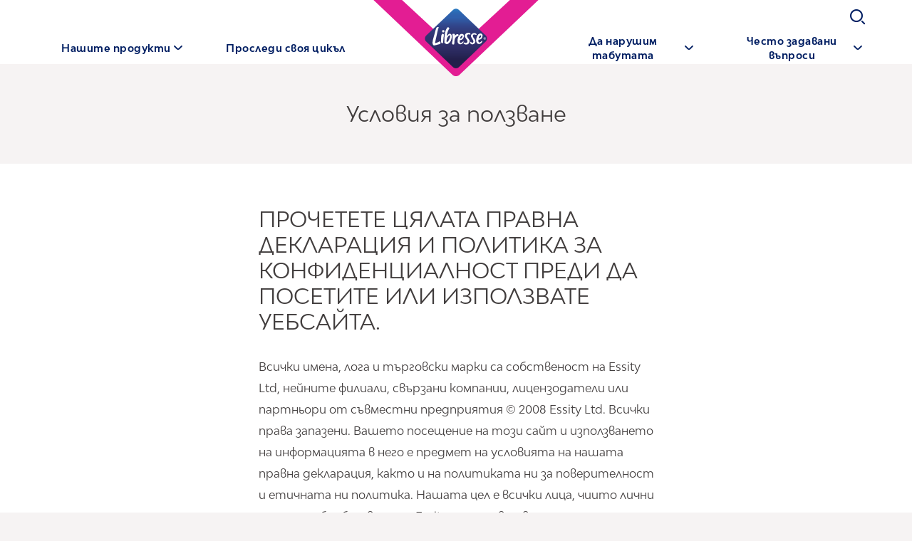

--- FILE ---
content_type: text/html; charset=utf-8
request_url: https://www.libresse.bg/obshti-uslovia/
body_size: 44585
content:


<!DOCTYPE html>
<html lang="bg">
<head>
    


    


    


    <meta charset="utf-8" />
    

    <script>
        dataLayer = [
            {
                "brandSite": "www.libresse.bg",
                "country": "BG",
                "language": "BG",
                "brand": "Libresse",
                "userLoggedIn": "false",
                "environment": "live",
                "pageUID": "36026",
                "pageURI": "tcm:468-36026-64",
                "pageHierarchy": "070-070",
                "pageTitle": "Terms of Use",
                "pageType": ["Institutional page"],
                "contentType": [],
                "pageUrlSegment": "/obshti-uslovia/",
                "publishedOn": "29/09/2022 17:37:59"
            }
        ];
    </script>



    <script src="https://ajax.googleapis.com/ajax/libs/jquery/3.5.1/jquery.min.js" defer integrity="sha384-ZvpUoO/+PpLXR1lu4jmpXWu80pZlYUAfxl5NsBMWOEPSjUn/6Z/hRTt8+pR6L4N2" crossorigin="anonymous"></script>
    <script>
        window.dataLayer = window.dataLayer || [];
        window.dataLayer.push({
            page_uid: '36026'
        })
    </script>
    <script>
 (function (w, d, s, l, i) {
     w[l] = w[l] || [];
     w[l].push({ 'gtm.start': new Date().getTime(), event: 'gtm.js' });
     var f = d.getElementsByTagName(s)[0], j = d.createElement(s), dl = l != 'dataLayer' ? '&l=' + l : '';
     j.async = true;
     j.src = 'https://www.googletagmanager.com/gtm.js?id=' + i + dl;
     f.parentNode.insertBefore(j, f);
 })(window, document, 'script', 'dataLayer', 'GTM-KKQLHRR');
</script>



                <title>Условия за ползване | Femcare</title>

	<meta name="keywords" content="Terms of Use" />
	<meta name="description" content="Terms of Use" />
	<meta name="twitter:url" content="https://www.libresse.bg/obshti-uslovia/" />
	<meta name="twitter:title" content="Условия за ползване" />
	<meta name="twitter:card" content="SeoTwitterCard" />
	<meta name="twitter:site" content="SeoTwitterSite" />
	<meta name="og:url" content="https://www.libresse.bg/obshti-uslovia/" />
	<meta name="og:title" content="Условия за ползване" />
	<meta name="og:type" content="article" />
	<meta name="article:publisher" content="SeoOpengraphArticlePublisher" />
	<meta name="robots" content="SeoMetaRobot" />
    <meta http-equiv="x-ua-compatible" content="ie=edge" /><script type="text/javascript">window.NREUM||(NREUM={});NREUM.info = {"beacon":"bam.nr-data.net","errorBeacon":"bam.nr-data.net","licenseKey":"0daf5539a6","applicationID":"1475307388","transactionName":"ZVJTZUJVWUoCBk1cWFwYfGdzG2dYBAB6WllGRV5dXFFFFjMEXlA=","queueTime":1,"applicationTime":734,"agent":"","atts":""}</script><script type="text/javascript">(window.NREUM||(NREUM={})).init={privacy:{cookies_enabled:true},ajax:{deny_list:["bam.nr-data.net"]},feature_flags:["soft_nav"],distributed_tracing:{enabled:true}};(window.NREUM||(NREUM={})).loader_config={agentID:"1588631034",accountID:"1124331",trustKey:"1225316",xpid:"VQcFVVVQCRABUFZXBAEAVVwJ",licenseKey:"0daf5539a6",applicationID:"1475307388",browserID:"1588631034"};;/*! For license information please see nr-loader-spa-1.308.0.min.js.LICENSE.txt */
(()=>{var e,t,r={384:(e,t,r)=>{"use strict";r.d(t,{NT:()=>a,US:()=>u,Zm:()=>o,bQ:()=>d,dV:()=>c,pV:()=>l});var n=r(6154),i=r(1863),s=r(1910);const a={beacon:"bam.nr-data.net",errorBeacon:"bam.nr-data.net"};function o(){return n.gm.NREUM||(n.gm.NREUM={}),void 0===n.gm.newrelic&&(n.gm.newrelic=n.gm.NREUM),n.gm.NREUM}function c(){let e=o();return e.o||(e.o={ST:n.gm.setTimeout,SI:n.gm.setImmediate||n.gm.setInterval,CT:n.gm.clearTimeout,XHR:n.gm.XMLHttpRequest,REQ:n.gm.Request,EV:n.gm.Event,PR:n.gm.Promise,MO:n.gm.MutationObserver,FETCH:n.gm.fetch,WS:n.gm.WebSocket},(0,s.i)(...Object.values(e.o))),e}function d(e,t){let r=o();r.initializedAgents??={},t.initializedAt={ms:(0,i.t)(),date:new Date},r.initializedAgents[e]=t}function u(e,t){o()[e]=t}function l(){return function(){let e=o();const t=e.info||{};e.info={beacon:a.beacon,errorBeacon:a.errorBeacon,...t}}(),function(){let e=o();const t=e.init||{};e.init={...t}}(),c(),function(){let e=o();const t=e.loader_config||{};e.loader_config={...t}}(),o()}},782:(e,t,r)=>{"use strict";r.d(t,{T:()=>n});const n=r(860).K7.pageViewTiming},860:(e,t,r)=>{"use strict";r.d(t,{$J:()=>u,K7:()=>c,P3:()=>d,XX:()=>i,Yy:()=>o,df:()=>s,qY:()=>n,v4:()=>a});const n="events",i="jserrors",s="browser/blobs",a="rum",o="browser/logs",c={ajax:"ajax",genericEvents:"generic_events",jserrors:i,logging:"logging",metrics:"metrics",pageAction:"page_action",pageViewEvent:"page_view_event",pageViewTiming:"page_view_timing",sessionReplay:"session_replay",sessionTrace:"session_trace",softNav:"soft_navigations",spa:"spa"},d={[c.pageViewEvent]:1,[c.pageViewTiming]:2,[c.metrics]:3,[c.jserrors]:4,[c.spa]:5,[c.ajax]:6,[c.sessionTrace]:7,[c.softNav]:8,[c.sessionReplay]:9,[c.logging]:10,[c.genericEvents]:11},u={[c.pageViewEvent]:a,[c.pageViewTiming]:n,[c.ajax]:n,[c.spa]:n,[c.softNav]:n,[c.metrics]:i,[c.jserrors]:i,[c.sessionTrace]:s,[c.sessionReplay]:s,[c.logging]:o,[c.genericEvents]:"ins"}},944:(e,t,r)=>{"use strict";r.d(t,{R:()=>i});var n=r(3241);function i(e,t){"function"==typeof console.debug&&(console.debug("New Relic Warning: https://github.com/newrelic/newrelic-browser-agent/blob/main/docs/warning-codes.md#".concat(e),t),(0,n.W)({agentIdentifier:null,drained:null,type:"data",name:"warn",feature:"warn",data:{code:e,secondary:t}}))}},993:(e,t,r)=>{"use strict";r.d(t,{A$:()=>s,ET:()=>a,TZ:()=>o,p_:()=>i});var n=r(860);const i={ERROR:"ERROR",WARN:"WARN",INFO:"INFO",DEBUG:"DEBUG",TRACE:"TRACE"},s={OFF:0,ERROR:1,WARN:2,INFO:3,DEBUG:4,TRACE:5},a="log",o=n.K7.logging},1541:(e,t,r)=>{"use strict";r.d(t,{U:()=>i,f:()=>n});const n={MFE:"MFE",BA:"BA"};function i(e,t){if(2!==t?.harvestEndpointVersion)return{};const r=t.agentRef.runtime.appMetadata.agents[0].entityGuid;return e?{"source.id":e.id,"source.name":e.name,"source.type":e.type,"parent.id":e.parent?.id||r,"parent.type":e.parent?.type||n.BA}:{"entity.guid":r,appId:t.agentRef.info.applicationID}}},1687:(e,t,r)=>{"use strict";r.d(t,{Ak:()=>d,Ze:()=>h,x3:()=>u});var n=r(3241),i=r(7836),s=r(3606),a=r(860),o=r(2646);const c={};function d(e,t){const r={staged:!1,priority:a.P3[t]||0};l(e),c[e].get(t)||c[e].set(t,r)}function u(e,t){e&&c[e]&&(c[e].get(t)&&c[e].delete(t),p(e,t,!1),c[e].size&&f(e))}function l(e){if(!e)throw new Error("agentIdentifier required");c[e]||(c[e]=new Map)}function h(e="",t="feature",r=!1){if(l(e),!e||!c[e].get(t)||r)return p(e,t);c[e].get(t).staged=!0,f(e)}function f(e){const t=Array.from(c[e]);t.every(([e,t])=>t.staged)&&(t.sort((e,t)=>e[1].priority-t[1].priority),t.forEach(([t])=>{c[e].delete(t),p(e,t)}))}function p(e,t,r=!0){const a=e?i.ee.get(e):i.ee,c=s.i.handlers;if(!a.aborted&&a.backlog&&c){if((0,n.W)({agentIdentifier:e,type:"lifecycle",name:"drain",feature:t}),r){const e=a.backlog[t],r=c[t];if(r){for(let t=0;e&&t<e.length;++t)g(e[t],r);Object.entries(r).forEach(([e,t])=>{Object.values(t||{}).forEach(t=>{t[0]?.on&&t[0]?.context()instanceof o.y&&t[0].on(e,t[1])})})}}a.isolatedBacklog||delete c[t],a.backlog[t]=null,a.emit("drain-"+t,[])}}function g(e,t){var r=e[1];Object.values(t[r]||{}).forEach(t=>{var r=e[0];if(t[0]===r){var n=t[1],i=e[3],s=e[2];n.apply(i,s)}})}},1738:(e,t,r)=>{"use strict";r.d(t,{U:()=>f,Y:()=>h});var n=r(3241),i=r(9908),s=r(1863),a=r(944),o=r(5701),c=r(3969),d=r(8362),u=r(860),l=r(4261);function h(e,t,r,s){const h=s||r;!h||h[e]&&h[e]!==d.d.prototype[e]||(h[e]=function(){(0,i.p)(c.xV,["API/"+e+"/called"],void 0,u.K7.metrics,r.ee),(0,n.W)({agentIdentifier:r.agentIdentifier,drained:!!o.B?.[r.agentIdentifier],type:"data",name:"api",feature:l.Pl+e,data:{}});try{return t.apply(this,arguments)}catch(e){(0,a.R)(23,e)}})}function f(e,t,r,n,a){const o=e.info;null===r?delete o.jsAttributes[t]:o.jsAttributes[t]=r,(a||null===r)&&(0,i.p)(l.Pl+n,[(0,s.t)(),t,r],void 0,"session",e.ee)}},1741:(e,t,r)=>{"use strict";r.d(t,{W:()=>s});var n=r(944),i=r(4261);class s{#e(e,...t){if(this[e]!==s.prototype[e])return this[e](...t);(0,n.R)(35,e)}addPageAction(e,t){return this.#e(i.hG,e,t)}register(e){return this.#e(i.eY,e)}recordCustomEvent(e,t){return this.#e(i.fF,e,t)}setPageViewName(e,t){return this.#e(i.Fw,e,t)}setCustomAttribute(e,t,r){return this.#e(i.cD,e,t,r)}noticeError(e,t){return this.#e(i.o5,e,t)}setUserId(e,t=!1){return this.#e(i.Dl,e,t)}setApplicationVersion(e){return this.#e(i.nb,e)}setErrorHandler(e){return this.#e(i.bt,e)}addRelease(e,t){return this.#e(i.k6,e,t)}log(e,t){return this.#e(i.$9,e,t)}start(){return this.#e(i.d3)}finished(e){return this.#e(i.BL,e)}recordReplay(){return this.#e(i.CH)}pauseReplay(){return this.#e(i.Tb)}addToTrace(e){return this.#e(i.U2,e)}setCurrentRouteName(e){return this.#e(i.PA,e)}interaction(e){return this.#e(i.dT,e)}wrapLogger(e,t,r){return this.#e(i.Wb,e,t,r)}measure(e,t){return this.#e(i.V1,e,t)}consent(e){return this.#e(i.Pv,e)}}},1863:(e,t,r)=>{"use strict";function n(){return Math.floor(performance.now())}r.d(t,{t:()=>n})},1910:(e,t,r)=>{"use strict";r.d(t,{i:()=>s});var n=r(944);const i=new Map;function s(...e){return e.every(e=>{if(i.has(e))return i.get(e);const t="function"==typeof e?e.toString():"",r=t.includes("[native code]"),s=t.includes("nrWrapper");return r||s||(0,n.R)(64,e?.name||t),i.set(e,r),r})}},2555:(e,t,r)=>{"use strict";r.d(t,{D:()=>o,f:()=>a});var n=r(384),i=r(8122);const s={beacon:n.NT.beacon,errorBeacon:n.NT.errorBeacon,licenseKey:void 0,applicationID:void 0,sa:void 0,queueTime:void 0,applicationTime:void 0,ttGuid:void 0,user:void 0,account:void 0,product:void 0,extra:void 0,jsAttributes:{},userAttributes:void 0,atts:void 0,transactionName:void 0,tNamePlain:void 0};function a(e){try{return!!e.licenseKey&&!!e.errorBeacon&&!!e.applicationID}catch(e){return!1}}const o=e=>(0,i.a)(e,s)},2614:(e,t,r)=>{"use strict";r.d(t,{BB:()=>a,H3:()=>n,g:()=>d,iL:()=>c,tS:()=>o,uh:()=>i,wk:()=>s});const n="NRBA",i="SESSION",s=144e5,a=18e5,o={STARTED:"session-started",PAUSE:"session-pause",RESET:"session-reset",RESUME:"session-resume",UPDATE:"session-update"},c={SAME_TAB:"same-tab",CROSS_TAB:"cross-tab"},d={OFF:0,FULL:1,ERROR:2}},2646:(e,t,r)=>{"use strict";r.d(t,{y:()=>n});class n{constructor(e){this.contextId=e}}},2843:(e,t,r)=>{"use strict";r.d(t,{G:()=>s,u:()=>i});var n=r(3878);function i(e,t=!1,r,i){(0,n.DD)("visibilitychange",function(){if(t)return void("hidden"===document.visibilityState&&e());e(document.visibilityState)},r,i)}function s(e,t,r){(0,n.sp)("pagehide",e,t,r)}},3241:(e,t,r)=>{"use strict";r.d(t,{W:()=>s});var n=r(6154);const i="newrelic";function s(e={}){try{n.gm.dispatchEvent(new CustomEvent(i,{detail:e}))}catch(e){}}},3304:(e,t,r)=>{"use strict";r.d(t,{A:()=>s});var n=r(7836);const i=()=>{const e=new WeakSet;return(t,r)=>{if("object"==typeof r&&null!==r){if(e.has(r))return;e.add(r)}return r}};function s(e){try{return JSON.stringify(e,i())??""}catch(e){try{n.ee.emit("internal-error",[e])}catch(e){}return""}}},3333:(e,t,r)=>{"use strict";r.d(t,{$v:()=>u,TZ:()=>n,Xh:()=>c,Zp:()=>i,kd:()=>d,mq:()=>o,nf:()=>a,qN:()=>s});const n=r(860).K7.genericEvents,i=["auxclick","click","copy","keydown","paste","scrollend"],s=["focus","blur"],a=4,o=1e3,c=2e3,d=["PageAction","UserAction","BrowserPerformance"],u={RESOURCES:"experimental.resources",REGISTER:"register"}},3434:(e,t,r)=>{"use strict";r.d(t,{Jt:()=>s,YM:()=>d});var n=r(7836),i=r(5607);const s="nr@original:".concat(i.W),a=50;var o=Object.prototype.hasOwnProperty,c=!1;function d(e,t){return e||(e=n.ee),r.inPlace=function(e,t,n,i,s){n||(n="");const a="-"===n.charAt(0);for(let o=0;o<t.length;o++){const c=t[o],d=e[c];l(d)||(e[c]=r(d,a?c+n:n,i,c,s))}},r.flag=s,r;function r(t,r,n,c,d){return l(t)?t:(r||(r=""),nrWrapper[s]=t,function(e,t,r){if(Object.defineProperty&&Object.keys)try{return Object.keys(e).forEach(function(r){Object.defineProperty(t,r,{get:function(){return e[r]},set:function(t){return e[r]=t,t}})}),t}catch(e){u([e],r)}for(var n in e)o.call(e,n)&&(t[n]=e[n])}(t,nrWrapper,e),nrWrapper);function nrWrapper(){var s,o,l,h;let f;try{o=this,s=[...arguments],l="function"==typeof n?n(s,o):n||{}}catch(t){u([t,"",[s,o,c],l],e)}i(r+"start",[s,o,c],l,d);const p=performance.now();let g;try{return h=t.apply(o,s),g=performance.now(),h}catch(e){throw g=performance.now(),i(r+"err",[s,o,e],l,d),f=e,f}finally{const e=g-p,t={start:p,end:g,duration:e,isLongTask:e>=a,methodName:c,thrownError:f};t.isLongTask&&i("long-task",[t,o],l,d),i(r+"end",[s,o,h],l,d)}}}function i(r,n,i,s){if(!c||t){var a=c;c=!0;try{e.emit(r,n,i,t,s)}catch(t){u([t,r,n,i],e)}c=a}}}function u(e,t){t||(t=n.ee);try{t.emit("internal-error",e)}catch(e){}}function l(e){return!(e&&"function"==typeof e&&e.apply&&!e[s])}},3606:(e,t,r)=>{"use strict";r.d(t,{i:()=>s});var n=r(9908);s.on=a;var i=s.handlers={};function s(e,t,r,s){a(s||n.d,i,e,t,r)}function a(e,t,r,i,s){s||(s="feature"),e||(e=n.d);var a=t[s]=t[s]||{};(a[r]=a[r]||[]).push([e,i])}},3738:(e,t,r)=>{"use strict";r.d(t,{He:()=>i,Kp:()=>o,Lc:()=>d,Rz:()=>u,TZ:()=>n,bD:()=>s,d3:()=>a,jx:()=>l,sl:()=>h,uP:()=>c});const n=r(860).K7.sessionTrace,i="bstResource",s="resource",a="-start",o="-end",c="fn"+a,d="fn"+o,u="pushState",l=1e3,h=3e4},3785:(e,t,r)=>{"use strict";r.d(t,{R:()=>c,b:()=>d});var n=r(9908),i=r(1863),s=r(860),a=r(3969),o=r(993);function c(e,t,r={},c=o.p_.INFO,d=!0,u,l=(0,i.t)()){(0,n.p)(a.xV,["API/logging/".concat(c.toLowerCase(),"/called")],void 0,s.K7.metrics,e),(0,n.p)(o.ET,[l,t,r,c,d,u],void 0,s.K7.logging,e)}function d(e){return"string"==typeof e&&Object.values(o.p_).some(t=>t===e.toUpperCase().trim())}},3878:(e,t,r)=>{"use strict";function n(e,t){return{capture:e,passive:!1,signal:t}}function i(e,t,r=!1,i){window.addEventListener(e,t,n(r,i))}function s(e,t,r=!1,i){document.addEventListener(e,t,n(r,i))}r.d(t,{DD:()=>s,jT:()=>n,sp:()=>i})},3962:(e,t,r)=>{"use strict";r.d(t,{AM:()=>a,O2:()=>l,OV:()=>s,Qu:()=>h,TZ:()=>c,ih:()=>f,pP:()=>o,t1:()=>u,tC:()=>i,wD:()=>d});var n=r(860);const i=["click","keydown","submit"],s="popstate",a="api",o="initialPageLoad",c=n.K7.softNav,d=5e3,u=500,l={INITIAL_PAGE_LOAD:"",ROUTE_CHANGE:1,UNSPECIFIED:2},h={INTERACTION:1,AJAX:2,CUSTOM_END:3,CUSTOM_TRACER:4},f={IP:"in progress",PF:"pending finish",FIN:"finished",CAN:"cancelled"}},3969:(e,t,r)=>{"use strict";r.d(t,{TZ:()=>n,XG:()=>o,rs:()=>i,xV:()=>a,z_:()=>s});const n=r(860).K7.metrics,i="sm",s="cm",a="storeSupportabilityMetrics",o="storeEventMetrics"},4234:(e,t,r)=>{"use strict";r.d(t,{W:()=>s});var n=r(7836),i=r(1687);class s{constructor(e,t){this.agentIdentifier=e,this.ee=n.ee.get(e),this.featureName=t,this.blocked=!1}deregisterDrain(){(0,i.x3)(this.agentIdentifier,this.featureName)}}},4261:(e,t,r)=>{"use strict";r.d(t,{$9:()=>u,BL:()=>c,CH:()=>p,Dl:()=>R,Fw:()=>w,PA:()=>v,Pl:()=>n,Pv:()=>A,Tb:()=>h,U2:()=>a,V1:()=>E,Wb:()=>T,bt:()=>y,cD:()=>b,d3:()=>x,dT:()=>d,eY:()=>g,fF:()=>f,hG:()=>s,hw:()=>i,k6:()=>o,nb:()=>m,o5:()=>l});const n="api-",i=n+"ixn-",s="addPageAction",a="addToTrace",o="addRelease",c="finished",d="interaction",u="log",l="noticeError",h="pauseReplay",f="recordCustomEvent",p="recordReplay",g="register",m="setApplicationVersion",v="setCurrentRouteName",b="setCustomAttribute",y="setErrorHandler",w="setPageViewName",R="setUserId",x="start",T="wrapLogger",E="measure",A="consent"},5205:(e,t,r)=>{"use strict";r.d(t,{j:()=>S});var n=r(384),i=r(1741);var s=r(2555),a=r(3333);const o=e=>{if(!e||"string"!=typeof e)return!1;try{document.createDocumentFragment().querySelector(e)}catch{return!1}return!0};var c=r(2614),d=r(944),u=r(8122);const l="[data-nr-mask]",h=e=>(0,u.a)(e,(()=>{const e={feature_flags:[],experimental:{allow_registered_children:!1,resources:!1},mask_selector:"*",block_selector:"[data-nr-block]",mask_input_options:{color:!1,date:!1,"datetime-local":!1,email:!1,month:!1,number:!1,range:!1,search:!1,tel:!1,text:!1,time:!1,url:!1,week:!1,textarea:!1,select:!1,password:!0}};return{ajax:{deny_list:void 0,block_internal:!0,enabled:!0,autoStart:!0},api:{get allow_registered_children(){return e.feature_flags.includes(a.$v.REGISTER)||e.experimental.allow_registered_children},set allow_registered_children(t){e.experimental.allow_registered_children=t},duplicate_registered_data:!1},browser_consent_mode:{enabled:!1},distributed_tracing:{enabled:void 0,exclude_newrelic_header:void 0,cors_use_newrelic_header:void 0,cors_use_tracecontext_headers:void 0,allowed_origins:void 0},get feature_flags(){return e.feature_flags},set feature_flags(t){e.feature_flags=t},generic_events:{enabled:!0,autoStart:!0},harvest:{interval:30},jserrors:{enabled:!0,autoStart:!0},logging:{enabled:!0,autoStart:!0},metrics:{enabled:!0,autoStart:!0},obfuscate:void 0,page_action:{enabled:!0},page_view_event:{enabled:!0,autoStart:!0},page_view_timing:{enabled:!0,autoStart:!0},performance:{capture_marks:!1,capture_measures:!1,capture_detail:!0,resources:{get enabled(){return e.feature_flags.includes(a.$v.RESOURCES)||e.experimental.resources},set enabled(t){e.experimental.resources=t},asset_types:[],first_party_domains:[],ignore_newrelic:!0}},privacy:{cookies_enabled:!0},proxy:{assets:void 0,beacon:void 0},session:{expiresMs:c.wk,inactiveMs:c.BB},session_replay:{autoStart:!0,enabled:!1,preload:!1,sampling_rate:10,error_sampling_rate:100,collect_fonts:!1,inline_images:!1,fix_stylesheets:!0,mask_all_inputs:!0,get mask_text_selector(){return e.mask_selector},set mask_text_selector(t){o(t)?e.mask_selector="".concat(t,",").concat(l):""===t||null===t?e.mask_selector=l:(0,d.R)(5,t)},get block_class(){return"nr-block"},get ignore_class(){return"nr-ignore"},get mask_text_class(){return"nr-mask"},get block_selector(){return e.block_selector},set block_selector(t){o(t)?e.block_selector+=",".concat(t):""!==t&&(0,d.R)(6,t)},get mask_input_options(){return e.mask_input_options},set mask_input_options(t){t&&"object"==typeof t?e.mask_input_options={...t,password:!0}:(0,d.R)(7,t)}},session_trace:{enabled:!0,autoStart:!0},soft_navigations:{enabled:!0,autoStart:!0},spa:{enabled:!0,autoStart:!0},ssl:void 0,user_actions:{enabled:!0,elementAttributes:["id","className","tagName","type"]}}})());var f=r(6154),p=r(9324);let g=0;const m={buildEnv:p.F3,distMethod:p.Xs,version:p.xv,originTime:f.WN},v={consented:!1},b={appMetadata:{},get consented(){return this.session?.state?.consent||v.consented},set consented(e){v.consented=e},customTransaction:void 0,denyList:void 0,disabled:!1,harvester:void 0,isolatedBacklog:!1,isRecording:!1,loaderType:void 0,maxBytes:3e4,obfuscator:void 0,onerror:void 0,ptid:void 0,releaseIds:{},session:void 0,timeKeeper:void 0,registeredEntities:[],jsAttributesMetadata:{bytes:0},get harvestCount(){return++g}},y=e=>{const t=(0,u.a)(e,b),r=Object.keys(m).reduce((e,t)=>(e[t]={value:m[t],writable:!1,configurable:!0,enumerable:!0},e),{});return Object.defineProperties(t,r)};var w=r(5701);const R=e=>{const t=e.startsWith("http");e+="/",r.p=t?e:"https://"+e};var x=r(7836),T=r(3241);const E={accountID:void 0,trustKey:void 0,agentID:void 0,licenseKey:void 0,applicationID:void 0,xpid:void 0},A=e=>(0,u.a)(e,E),_=new Set;function S(e,t={},r,a){let{init:o,info:c,loader_config:d,runtime:u={},exposed:l=!0}=t;if(!c){const e=(0,n.pV)();o=e.init,c=e.info,d=e.loader_config}e.init=h(o||{}),e.loader_config=A(d||{}),c.jsAttributes??={},f.bv&&(c.jsAttributes.isWorker=!0),e.info=(0,s.D)(c);const p=e.init,g=[c.beacon,c.errorBeacon];_.has(e.agentIdentifier)||(p.proxy.assets&&(R(p.proxy.assets),g.push(p.proxy.assets)),p.proxy.beacon&&g.push(p.proxy.beacon),e.beacons=[...g],function(e){const t=(0,n.pV)();Object.getOwnPropertyNames(i.W.prototype).forEach(r=>{const n=i.W.prototype[r];if("function"!=typeof n||"constructor"===n)return;let s=t[r];e[r]&&!1!==e.exposed&&"micro-agent"!==e.runtime?.loaderType&&(t[r]=(...t)=>{const n=e[r](...t);return s?s(...t):n})})}(e),(0,n.US)("activatedFeatures",w.B)),u.denyList=[...p.ajax.deny_list||[],...p.ajax.block_internal?g:[]],u.ptid=e.agentIdentifier,u.loaderType=r,e.runtime=y(u),_.has(e.agentIdentifier)||(e.ee=x.ee.get(e.agentIdentifier),e.exposed=l,(0,T.W)({agentIdentifier:e.agentIdentifier,drained:!!w.B?.[e.agentIdentifier],type:"lifecycle",name:"initialize",feature:void 0,data:e.config})),_.add(e.agentIdentifier)}},5270:(e,t,r)=>{"use strict";r.d(t,{Aw:()=>a,SR:()=>s,rF:()=>o});var n=r(384),i=r(7767);function s(e){return!!(0,n.dV)().o.MO&&(0,i.V)(e)&&!0===e?.session_trace.enabled}function a(e){return!0===e?.session_replay.preload&&s(e)}function o(e,t){try{if("string"==typeof t?.type){if("password"===t.type.toLowerCase())return"*".repeat(e?.length||0);if(void 0!==t?.dataset?.nrUnmask||t?.classList?.contains("nr-unmask"))return e}}catch(e){}return"string"==typeof e?e.replace(/[\S]/g,"*"):"*".repeat(e?.length||0)}},5289:(e,t,r)=>{"use strict";r.d(t,{GG:()=>a,Qr:()=>c,sB:()=>o});var n=r(3878),i=r(6389);function s(){return"undefined"==typeof document||"complete"===document.readyState}function a(e,t){if(s())return e();const r=(0,i.J)(e),a=setInterval(()=>{s()&&(clearInterval(a),r())},500);(0,n.sp)("load",r,t)}function o(e){if(s())return e();(0,n.DD)("DOMContentLoaded",e)}function c(e){if(s())return e();(0,n.sp)("popstate",e)}},5607:(e,t,r)=>{"use strict";r.d(t,{W:()=>n});const n=(0,r(9566).bz)()},5701:(e,t,r)=>{"use strict";r.d(t,{B:()=>s,t:()=>a});var n=r(3241);const i=new Set,s={};function a(e,t){const r=t.agentIdentifier;s[r]??={},e&&"object"==typeof e&&(i.has(r)||(t.ee.emit("rumresp",[e]),s[r]=e,i.add(r),(0,n.W)({agentIdentifier:r,loaded:!0,drained:!0,type:"lifecycle",name:"load",feature:void 0,data:e})))}},6154:(e,t,r)=>{"use strict";r.d(t,{OF:()=>d,RI:()=>i,WN:()=>h,bv:()=>s,eN:()=>f,gm:()=>a,lR:()=>l,m:()=>c,mw:()=>o,sb:()=>u});var n=r(1863);const i="undefined"!=typeof window&&!!window.document,s="undefined"!=typeof WorkerGlobalScope&&("undefined"!=typeof self&&self instanceof WorkerGlobalScope&&self.navigator instanceof WorkerNavigator||"undefined"!=typeof globalThis&&globalThis instanceof WorkerGlobalScope&&globalThis.navigator instanceof WorkerNavigator),a=i?window:"undefined"!=typeof WorkerGlobalScope&&("undefined"!=typeof self&&self instanceof WorkerGlobalScope&&self||"undefined"!=typeof globalThis&&globalThis instanceof WorkerGlobalScope&&globalThis),o=Boolean("hidden"===a?.document?.visibilityState),c=""+a?.location,d=/iPad|iPhone|iPod/.test(a.navigator?.userAgent),u=d&&"undefined"==typeof SharedWorker,l=(()=>{const e=a.navigator?.userAgent?.match(/Firefox[/\s](\d+\.\d+)/);return Array.isArray(e)&&e.length>=2?+e[1]:0})(),h=Date.now()-(0,n.t)(),f=()=>"undefined"!=typeof PerformanceNavigationTiming&&a?.performance?.getEntriesByType("navigation")?.[0]?.responseStart},6344:(e,t,r)=>{"use strict";r.d(t,{BB:()=>u,Qb:()=>l,TZ:()=>i,Ug:()=>a,Vh:()=>s,_s:()=>o,bc:()=>d,yP:()=>c});var n=r(2614);const i=r(860).K7.sessionReplay,s="errorDuringReplay",a=.12,o={DomContentLoaded:0,Load:1,FullSnapshot:2,IncrementalSnapshot:3,Meta:4,Custom:5},c={[n.g.ERROR]:15e3,[n.g.FULL]:3e5,[n.g.OFF]:0},d={RESET:{message:"Session was reset",sm:"Reset"},IMPORT:{message:"Recorder failed to import",sm:"Import"},TOO_MANY:{message:"429: Too Many Requests",sm:"Too-Many"},TOO_BIG:{message:"Payload was too large",sm:"Too-Big"},CROSS_TAB:{message:"Session Entity was set to OFF on another tab",sm:"Cross-Tab"},ENTITLEMENTS:{message:"Session Replay is not allowed and will not be started",sm:"Entitlement"}},u=5e3,l={API:"api",RESUME:"resume",SWITCH_TO_FULL:"switchToFull",INITIALIZE:"initialize",PRELOAD:"preload"}},6389:(e,t,r)=>{"use strict";function n(e,t=500,r={}){const n=r?.leading||!1;let i;return(...r)=>{n&&void 0===i&&(e.apply(this,r),i=setTimeout(()=>{i=clearTimeout(i)},t)),n||(clearTimeout(i),i=setTimeout(()=>{e.apply(this,r)},t))}}function i(e){let t=!1;return(...r)=>{t||(t=!0,e.apply(this,r))}}r.d(t,{J:()=>i,s:()=>n})},6630:(e,t,r)=>{"use strict";r.d(t,{T:()=>n});const n=r(860).K7.pageViewEvent},6774:(e,t,r)=>{"use strict";r.d(t,{T:()=>n});const n=r(860).K7.jserrors},7295:(e,t,r)=>{"use strict";r.d(t,{Xv:()=>a,gX:()=>i,iW:()=>s});var n=[];function i(e){if(!e||s(e))return!1;if(0===n.length)return!0;if("*"===n[0].hostname)return!1;for(var t=0;t<n.length;t++){var r=n[t];if(r.hostname.test(e.hostname)&&r.pathname.test(e.pathname))return!1}return!0}function s(e){return void 0===e.hostname}function a(e){if(n=[],e&&e.length)for(var t=0;t<e.length;t++){let r=e[t];if(!r)continue;if("*"===r)return void(n=[{hostname:"*"}]);0===r.indexOf("http://")?r=r.substring(7):0===r.indexOf("https://")&&(r=r.substring(8));const i=r.indexOf("/");let s,a;i>0?(s=r.substring(0,i),a=r.substring(i)):(s=r,a="*");let[c]=s.split(":");n.push({hostname:o(c),pathname:o(a,!0)})}}function o(e,t=!1){const r=e.replace(/[.+?^${}()|[\]\\]/g,e=>"\\"+e).replace(/\*/g,".*?");return new RegExp((t?"^":"")+r+"$")}},7485:(e,t,r)=>{"use strict";r.d(t,{D:()=>i});var n=r(6154);function i(e){if(0===(e||"").indexOf("data:"))return{protocol:"data"};try{const t=new URL(e,location.href),r={port:t.port,hostname:t.hostname,pathname:t.pathname,search:t.search,protocol:t.protocol.slice(0,t.protocol.indexOf(":")),sameOrigin:t.protocol===n.gm?.location?.protocol&&t.host===n.gm?.location?.host};return r.port&&""!==r.port||("http:"===t.protocol&&(r.port="80"),"https:"===t.protocol&&(r.port="443")),r.pathname&&""!==r.pathname?r.pathname.startsWith("/")||(r.pathname="/".concat(r.pathname)):r.pathname="/",r}catch(e){return{}}}},7699:(e,t,r)=>{"use strict";r.d(t,{It:()=>s,KC:()=>o,No:()=>i,qh:()=>a});var n=r(860);const i=16e3,s=1e6,a="SESSION_ERROR",o={[n.K7.logging]:!0,[n.K7.genericEvents]:!1,[n.K7.jserrors]:!1,[n.K7.ajax]:!1}},7767:(e,t,r)=>{"use strict";r.d(t,{V:()=>i});var n=r(6154);const i=e=>n.RI&&!0===e?.privacy.cookies_enabled},7836:(e,t,r)=>{"use strict";r.d(t,{P:()=>o,ee:()=>c});var n=r(384),i=r(8990),s=r(2646),a=r(5607);const o="nr@context:".concat(a.W),c=function e(t,r){var n={},a={},u={},l=!1;try{l=16===r.length&&d.initializedAgents?.[r]?.runtime.isolatedBacklog}catch(e){}var h={on:p,addEventListener:p,removeEventListener:function(e,t){var r=n[e];if(!r)return;for(var i=0;i<r.length;i++)r[i]===t&&r.splice(i,1)},emit:function(e,r,n,i,s){!1!==s&&(s=!0);if(c.aborted&&!i)return;t&&s&&t.emit(e,r,n);var o=f(n);g(e).forEach(e=>{e.apply(o,r)});var d=v()[a[e]];d&&d.push([h,e,r,o]);return o},get:m,listeners:g,context:f,buffer:function(e,t){const r=v();if(t=t||"feature",h.aborted)return;Object.entries(e||{}).forEach(([e,n])=>{a[n]=t,t in r||(r[t]=[])})},abort:function(){h._aborted=!0,Object.keys(h.backlog).forEach(e=>{delete h.backlog[e]})},isBuffering:function(e){return!!v()[a[e]]},debugId:r,backlog:l?{}:t&&"object"==typeof t.backlog?t.backlog:{},isolatedBacklog:l};return Object.defineProperty(h,"aborted",{get:()=>{let e=h._aborted||!1;return e||(t&&(e=t.aborted),e)}}),h;function f(e){return e&&e instanceof s.y?e:e?(0,i.I)(e,o,()=>new s.y(o)):new s.y(o)}function p(e,t){n[e]=g(e).concat(t)}function g(e){return n[e]||[]}function m(t){return u[t]=u[t]||e(h,t)}function v(){return h.backlog}}(void 0,"globalEE"),d=(0,n.Zm)();d.ee||(d.ee=c)},8122:(e,t,r)=>{"use strict";r.d(t,{a:()=>i});var n=r(944);function i(e,t){try{if(!e||"object"!=typeof e)return(0,n.R)(3);if(!t||"object"!=typeof t)return(0,n.R)(4);const r=Object.create(Object.getPrototypeOf(t),Object.getOwnPropertyDescriptors(t)),s=0===Object.keys(r).length?e:r;for(let a in s)if(void 0!==e[a])try{if(null===e[a]){r[a]=null;continue}Array.isArray(e[a])&&Array.isArray(t[a])?r[a]=Array.from(new Set([...e[a],...t[a]])):"object"==typeof e[a]&&"object"==typeof t[a]?r[a]=i(e[a],t[a]):r[a]=e[a]}catch(e){r[a]||(0,n.R)(1,e)}return r}catch(e){(0,n.R)(2,e)}}},8139:(e,t,r)=>{"use strict";r.d(t,{u:()=>h});var n=r(7836),i=r(3434),s=r(8990),a=r(6154);const o={},c=a.gm.XMLHttpRequest,d="addEventListener",u="removeEventListener",l="nr@wrapped:".concat(n.P);function h(e){var t=function(e){return(e||n.ee).get("events")}(e);if(o[t.debugId]++)return t;o[t.debugId]=1;var r=(0,i.YM)(t,!0);function h(e){r.inPlace(e,[d,u],"-",p)}function p(e,t){return e[1]}return"getPrototypeOf"in Object&&(a.RI&&f(document,h),c&&f(c.prototype,h),f(a.gm,h)),t.on(d+"-start",function(e,t){var n=e[1];if(null!==n&&("function"==typeof n||"object"==typeof n)&&"newrelic"!==e[0]){var i=(0,s.I)(n,l,function(){var e={object:function(){if("function"!=typeof n.handleEvent)return;return n.handleEvent.apply(n,arguments)},function:n}[typeof n];return e?r(e,"fn-",null,e.name||"anonymous"):n});this.wrapped=e[1]=i}}),t.on(u+"-start",function(e){e[1]=this.wrapped||e[1]}),t}function f(e,t,...r){let n=e;for(;"object"==typeof n&&!Object.prototype.hasOwnProperty.call(n,d);)n=Object.getPrototypeOf(n);n&&t(n,...r)}},8362:(e,t,r)=>{"use strict";r.d(t,{d:()=>s});var n=r(9566),i=r(1741);class s extends i.W{agentIdentifier=(0,n.LA)(16)}},8374:(e,t,r)=>{r.nc=(()=>{try{return document?.currentScript?.nonce}catch(e){}return""})()},8990:(e,t,r)=>{"use strict";r.d(t,{I:()=>i});var n=Object.prototype.hasOwnProperty;function i(e,t,r){if(n.call(e,t))return e[t];var i=r();if(Object.defineProperty&&Object.keys)try{return Object.defineProperty(e,t,{value:i,writable:!0,enumerable:!1}),i}catch(e){}return e[t]=i,i}},9119:(e,t,r)=>{"use strict";r.d(t,{L:()=>s});var n=/([^?#]*)[^#]*(#[^?]*|$).*/,i=/([^?#]*)().*/;function s(e,t){return e?e.replace(t?n:i,"$1$2"):e}},9300:(e,t,r)=>{"use strict";r.d(t,{T:()=>n});const n=r(860).K7.ajax},9324:(e,t,r)=>{"use strict";r.d(t,{AJ:()=>a,F3:()=>i,Xs:()=>s,Yq:()=>o,xv:()=>n});const n="1.308.0",i="PROD",s="CDN",a="@newrelic/rrweb",o="1.0.1"},9566:(e,t,r)=>{"use strict";r.d(t,{LA:()=>o,ZF:()=>c,bz:()=>a,el:()=>d});var n=r(6154);const i="xxxxxxxx-xxxx-4xxx-yxxx-xxxxxxxxxxxx";function s(e,t){return e?15&e[t]:16*Math.random()|0}function a(){const e=n.gm?.crypto||n.gm?.msCrypto;let t,r=0;return e&&e.getRandomValues&&(t=e.getRandomValues(new Uint8Array(30))),i.split("").map(e=>"x"===e?s(t,r++).toString(16):"y"===e?(3&s()|8).toString(16):e).join("")}function o(e){const t=n.gm?.crypto||n.gm?.msCrypto;let r,i=0;t&&t.getRandomValues&&(r=t.getRandomValues(new Uint8Array(e)));const a=[];for(var o=0;o<e;o++)a.push(s(r,i++).toString(16));return a.join("")}function c(){return o(16)}function d(){return o(32)}},9908:(e,t,r)=>{"use strict";r.d(t,{d:()=>n,p:()=>i});var n=r(7836).ee.get("handle");function i(e,t,r,i,s){s?(s.buffer([e],i),s.emit(e,t,r)):(n.buffer([e],i),n.emit(e,t,r))}}},n={};function i(e){var t=n[e];if(void 0!==t)return t.exports;var s=n[e]={exports:{}};return r[e](s,s.exports,i),s.exports}i.m=r,i.d=(e,t)=>{for(var r in t)i.o(t,r)&&!i.o(e,r)&&Object.defineProperty(e,r,{enumerable:!0,get:t[r]})},i.f={},i.e=e=>Promise.all(Object.keys(i.f).reduce((t,r)=>(i.f[r](e,t),t),[])),i.u=e=>({212:"nr-spa-compressor",249:"nr-spa-recorder",478:"nr-spa"}[e]+"-1.308.0.min.js"),i.o=(e,t)=>Object.prototype.hasOwnProperty.call(e,t),e={},t="NRBA-1.308.0.PROD:",i.l=(r,n,s,a)=>{if(e[r])e[r].push(n);else{var o,c;if(void 0!==s)for(var d=document.getElementsByTagName("script"),u=0;u<d.length;u++){var l=d[u];if(l.getAttribute("src")==r||l.getAttribute("data-webpack")==t+s){o=l;break}}if(!o){c=!0;var h={478:"sha512-RSfSVnmHk59T/uIPbdSE0LPeqcEdF4/+XhfJdBuccH5rYMOEZDhFdtnh6X6nJk7hGpzHd9Ujhsy7lZEz/ORYCQ==",249:"sha512-ehJXhmntm85NSqW4MkhfQqmeKFulra3klDyY0OPDUE+sQ3GokHlPh1pmAzuNy//3j4ac6lzIbmXLvGQBMYmrkg==",212:"sha512-B9h4CR46ndKRgMBcK+j67uSR2RCnJfGefU+A7FrgR/k42ovXy5x/MAVFiSvFxuVeEk/pNLgvYGMp1cBSK/G6Fg=="};(o=document.createElement("script")).charset="utf-8",i.nc&&o.setAttribute("nonce",i.nc),o.setAttribute("data-webpack",t+s),o.src=r,0!==o.src.indexOf(window.location.origin+"/")&&(o.crossOrigin="anonymous"),h[a]&&(o.integrity=h[a])}e[r]=[n];var f=(t,n)=>{o.onerror=o.onload=null,clearTimeout(p);var i=e[r];if(delete e[r],o.parentNode&&o.parentNode.removeChild(o),i&&i.forEach(e=>e(n)),t)return t(n)},p=setTimeout(f.bind(null,void 0,{type:"timeout",target:o}),12e4);o.onerror=f.bind(null,o.onerror),o.onload=f.bind(null,o.onload),c&&document.head.appendChild(o)}},i.r=e=>{"undefined"!=typeof Symbol&&Symbol.toStringTag&&Object.defineProperty(e,Symbol.toStringTag,{value:"Module"}),Object.defineProperty(e,"__esModule",{value:!0})},i.p="https://js-agent.newrelic.com/",(()=>{var e={38:0,788:0};i.f.j=(t,r)=>{var n=i.o(e,t)?e[t]:void 0;if(0!==n)if(n)r.push(n[2]);else{var s=new Promise((r,i)=>n=e[t]=[r,i]);r.push(n[2]=s);var a=i.p+i.u(t),o=new Error;i.l(a,r=>{if(i.o(e,t)&&(0!==(n=e[t])&&(e[t]=void 0),n)){var s=r&&("load"===r.type?"missing":r.type),a=r&&r.target&&r.target.src;o.message="Loading chunk "+t+" failed: ("+s+": "+a+")",o.name="ChunkLoadError",o.type=s,o.request=a,n[1](o)}},"chunk-"+t,t)}};var t=(t,r)=>{var n,s,[a,o,c]=r,d=0;if(a.some(t=>0!==e[t])){for(n in o)i.o(o,n)&&(i.m[n]=o[n]);if(c)c(i)}for(t&&t(r);d<a.length;d++)s=a[d],i.o(e,s)&&e[s]&&e[s][0](),e[s]=0},r=self["webpackChunk:NRBA-1.308.0.PROD"]=self["webpackChunk:NRBA-1.308.0.PROD"]||[];r.forEach(t.bind(null,0)),r.push=t.bind(null,r.push.bind(r))})(),(()=>{"use strict";i(8374);var e=i(8362),t=i(860);const r=Object.values(t.K7);var n=i(5205);var s=i(9908),a=i(1863),o=i(4261),c=i(1738);var d=i(1687),u=i(4234),l=i(5289),h=i(6154),f=i(944),p=i(5270),g=i(7767),m=i(6389),v=i(7699);class b extends u.W{constructor(e,t){super(e.agentIdentifier,t),this.agentRef=e,this.abortHandler=void 0,this.featAggregate=void 0,this.loadedSuccessfully=void 0,this.onAggregateImported=new Promise(e=>{this.loadedSuccessfully=e}),this.deferred=Promise.resolve(),!1===e.init[this.featureName].autoStart?this.deferred=new Promise((t,r)=>{this.ee.on("manual-start-all",(0,m.J)(()=>{(0,d.Ak)(e.agentIdentifier,this.featureName),t()}))}):(0,d.Ak)(e.agentIdentifier,t)}importAggregator(e,t,r={}){if(this.featAggregate)return;const n=async()=>{let n;await this.deferred;try{if((0,g.V)(e.init)){const{setupAgentSession:t}=await i.e(478).then(i.bind(i,8766));n=t(e)}}catch(e){(0,f.R)(20,e),this.ee.emit("internal-error",[e]),(0,s.p)(v.qh,[e],void 0,this.featureName,this.ee)}try{if(!this.#t(this.featureName,n,e.init))return(0,d.Ze)(this.agentIdentifier,this.featureName),void this.loadedSuccessfully(!1);const{Aggregate:i}=await t();this.featAggregate=new i(e,r),e.runtime.harvester.initializedAggregates.push(this.featAggregate),this.loadedSuccessfully(!0)}catch(e){(0,f.R)(34,e),this.abortHandler?.(),(0,d.Ze)(this.agentIdentifier,this.featureName,!0),this.loadedSuccessfully(!1),this.ee&&this.ee.abort()}};h.RI?(0,l.GG)(()=>n(),!0):n()}#t(e,r,n){if(this.blocked)return!1;switch(e){case t.K7.sessionReplay:return(0,p.SR)(n)&&!!r;case t.K7.sessionTrace:return!!r;default:return!0}}}var y=i(6630),w=i(2614),R=i(3241);class x extends b{static featureName=y.T;constructor(e){var t;super(e,y.T),this.setupInspectionEvents(e.agentIdentifier),t=e,(0,c.Y)(o.Fw,function(e,r){"string"==typeof e&&("/"!==e.charAt(0)&&(e="/"+e),t.runtime.customTransaction=(r||"http://custom.transaction")+e,(0,s.p)(o.Pl+o.Fw,[(0,a.t)()],void 0,void 0,t.ee))},t),this.importAggregator(e,()=>i.e(478).then(i.bind(i,2467)))}setupInspectionEvents(e){const t=(t,r)=>{t&&(0,R.W)({agentIdentifier:e,timeStamp:t.timeStamp,loaded:"complete"===t.target.readyState,type:"window",name:r,data:t.target.location+""})};(0,l.sB)(e=>{t(e,"DOMContentLoaded")}),(0,l.GG)(e=>{t(e,"load")}),(0,l.Qr)(e=>{t(e,"navigate")}),this.ee.on(w.tS.UPDATE,(t,r)=>{(0,R.W)({agentIdentifier:e,type:"lifecycle",name:"session",data:r})})}}var T=i(384);class E extends e.d{constructor(e){var t;(super(),h.gm)?(this.features={},(0,T.bQ)(this.agentIdentifier,this),this.desiredFeatures=new Set(e.features||[]),this.desiredFeatures.add(x),(0,n.j)(this,e,e.loaderType||"agent"),t=this,(0,c.Y)(o.cD,function(e,r,n=!1){if("string"==typeof e){if(["string","number","boolean"].includes(typeof r)||null===r)return(0,c.U)(t,e,r,o.cD,n);(0,f.R)(40,typeof r)}else(0,f.R)(39,typeof e)},t),function(e){(0,c.Y)(o.Dl,function(t,r=!1){if("string"!=typeof t&&null!==t)return void(0,f.R)(41,typeof t);const n=e.info.jsAttributes["enduser.id"];r&&null!=n&&n!==t?(0,s.p)(o.Pl+"setUserIdAndResetSession",[t],void 0,"session",e.ee):(0,c.U)(e,"enduser.id",t,o.Dl,!0)},e)}(this),function(e){(0,c.Y)(o.nb,function(t){if("string"==typeof t||null===t)return(0,c.U)(e,"application.version",t,o.nb,!1);(0,f.R)(42,typeof t)},e)}(this),function(e){(0,c.Y)(o.d3,function(){e.ee.emit("manual-start-all")},e)}(this),function(e){(0,c.Y)(o.Pv,function(t=!0){if("boolean"==typeof t){if((0,s.p)(o.Pl+o.Pv,[t],void 0,"session",e.ee),e.runtime.consented=t,t){const t=e.features.page_view_event;t.onAggregateImported.then(e=>{const r=t.featAggregate;e&&!r.sentRum&&r.sendRum()})}}else(0,f.R)(65,typeof t)},e)}(this),this.run()):(0,f.R)(21)}get config(){return{info:this.info,init:this.init,loader_config:this.loader_config,runtime:this.runtime}}get api(){return this}run(){try{const e=function(e){const t={};return r.forEach(r=>{t[r]=!!e[r]?.enabled}),t}(this.init),n=[...this.desiredFeatures];n.sort((e,r)=>t.P3[e.featureName]-t.P3[r.featureName]),n.forEach(r=>{if(!e[r.featureName]&&r.featureName!==t.K7.pageViewEvent)return;if(r.featureName===t.K7.spa)return void(0,f.R)(67);const n=function(e){switch(e){case t.K7.ajax:return[t.K7.jserrors];case t.K7.sessionTrace:return[t.K7.ajax,t.K7.pageViewEvent];case t.K7.sessionReplay:return[t.K7.sessionTrace];case t.K7.pageViewTiming:return[t.K7.pageViewEvent];default:return[]}}(r.featureName).filter(e=>!(e in this.features));n.length>0&&(0,f.R)(36,{targetFeature:r.featureName,missingDependencies:n}),this.features[r.featureName]=new r(this)})}catch(e){(0,f.R)(22,e);for(const e in this.features)this.features[e].abortHandler?.();const t=(0,T.Zm)();delete t.initializedAgents[this.agentIdentifier]?.features,delete this.sharedAggregator;return t.ee.get(this.agentIdentifier).abort(),!1}}}var A=i(2843),_=i(782);class S extends b{static featureName=_.T;constructor(e){super(e,_.T),h.RI&&((0,A.u)(()=>(0,s.p)("docHidden",[(0,a.t)()],void 0,_.T,this.ee),!0),(0,A.G)(()=>(0,s.p)("winPagehide",[(0,a.t)()],void 0,_.T,this.ee)),this.importAggregator(e,()=>i.e(478).then(i.bind(i,9917))))}}var O=i(3969);class I extends b{static featureName=O.TZ;constructor(e){super(e,O.TZ),h.RI&&document.addEventListener("securitypolicyviolation",e=>{(0,s.p)(O.xV,["Generic/CSPViolation/Detected"],void 0,this.featureName,this.ee)}),this.importAggregator(e,()=>i.e(478).then(i.bind(i,6555)))}}var N=i(6774),P=i(3878),k=i(3304);class D{constructor(e,t,r,n,i){this.name="UncaughtError",this.message="string"==typeof e?e:(0,k.A)(e),this.sourceURL=t,this.line=r,this.column=n,this.__newrelic=i}}function C(e){return M(e)?e:new D(void 0!==e?.message?e.message:e,e?.filename||e?.sourceURL,e?.lineno||e?.line,e?.colno||e?.col,e?.__newrelic,e?.cause)}function j(e){const t="Unhandled Promise Rejection: ";if(!e?.reason)return;if(M(e.reason)){try{e.reason.message.startsWith(t)||(e.reason.message=t+e.reason.message)}catch(e){}return C(e.reason)}const r=C(e.reason);return(r.message||"").startsWith(t)||(r.message=t+r.message),r}function L(e){if(e.error instanceof SyntaxError&&!/:\d+$/.test(e.error.stack?.trim())){const t=new D(e.message,e.filename,e.lineno,e.colno,e.error.__newrelic,e.cause);return t.name=SyntaxError.name,t}return M(e.error)?e.error:C(e)}function M(e){return e instanceof Error&&!!e.stack}function H(e,r,n,i,o=(0,a.t)()){"string"==typeof e&&(e=new Error(e)),(0,s.p)("err",[e,o,!1,r,n.runtime.isRecording,void 0,i],void 0,t.K7.jserrors,n.ee),(0,s.p)("uaErr",[],void 0,t.K7.genericEvents,n.ee)}var B=i(1541),K=i(993),W=i(3785);function U(e,{customAttributes:t={},level:r=K.p_.INFO}={},n,i,s=(0,a.t)()){(0,W.R)(n.ee,e,t,r,!1,i,s)}function F(e,r,n,i,c=(0,a.t)()){(0,s.p)(o.Pl+o.hG,[c,e,r,i],void 0,t.K7.genericEvents,n.ee)}function V(e,r,n,i,c=(0,a.t)()){const{start:d,end:u,customAttributes:l}=r||{},h={customAttributes:l||{}};if("object"!=typeof h.customAttributes||"string"!=typeof e||0===e.length)return void(0,f.R)(57);const p=(e,t)=>null==e?t:"number"==typeof e?e:e instanceof PerformanceMark?e.startTime:Number.NaN;if(h.start=p(d,0),h.end=p(u,c),Number.isNaN(h.start)||Number.isNaN(h.end))(0,f.R)(57);else{if(h.duration=h.end-h.start,!(h.duration<0))return(0,s.p)(o.Pl+o.V1,[h,e,i],void 0,t.K7.genericEvents,n.ee),h;(0,f.R)(58)}}function G(e,r={},n,i,c=(0,a.t)()){(0,s.p)(o.Pl+o.fF,[c,e,r,i],void 0,t.K7.genericEvents,n.ee)}function z(e){(0,c.Y)(o.eY,function(t){return Y(e,t)},e)}function Y(e,r,n){(0,f.R)(54,"newrelic.register"),r||={},r.type=B.f.MFE,r.licenseKey||=e.info.licenseKey,r.blocked=!1,r.parent=n||{},Array.isArray(r.tags)||(r.tags=[]);const i={};r.tags.forEach(e=>{"name"!==e&&"id"!==e&&(i["source.".concat(e)]=!0)}),r.isolated??=!0;let o=()=>{};const c=e.runtime.registeredEntities;if(!r.isolated){const e=c.find(({metadata:{target:{id:e}}})=>e===r.id&&!r.isolated);if(e)return e}const d=e=>{r.blocked=!0,o=e};function u(e){return"string"==typeof e&&!!e.trim()&&e.trim().length<501||"number"==typeof e}e.init.api.allow_registered_children||d((0,m.J)(()=>(0,f.R)(55))),u(r.id)&&u(r.name)||d((0,m.J)(()=>(0,f.R)(48,r)));const l={addPageAction:(t,n={})=>g(F,[t,{...i,...n},e],r),deregister:()=>{d((0,m.J)(()=>(0,f.R)(68)))},log:(t,n={})=>g(U,[t,{...n,customAttributes:{...i,...n.customAttributes||{}}},e],r),measure:(t,n={})=>g(V,[t,{...n,customAttributes:{...i,...n.customAttributes||{}}},e],r),noticeError:(t,n={})=>g(H,[t,{...i,...n},e],r),register:(t={})=>g(Y,[e,t],l.metadata.target),recordCustomEvent:(t,n={})=>g(G,[t,{...i,...n},e],r),setApplicationVersion:e=>p("application.version",e),setCustomAttribute:(e,t)=>p(e,t),setUserId:e=>p("enduser.id",e),metadata:{customAttributes:i,target:r}},h=()=>(r.blocked&&o(),r.blocked);h()||c.push(l);const p=(e,t)=>{h()||(i[e]=t)},g=(r,n,i)=>{if(h())return;const o=(0,a.t)();(0,s.p)(O.xV,["API/register/".concat(r.name,"/called")],void 0,t.K7.metrics,e.ee);try{if(e.init.api.duplicate_registered_data&&"register"!==r.name){let e=n;if(n[1]instanceof Object){const t={"child.id":i.id,"child.type":i.type};e="customAttributes"in n[1]?[n[0],{...n[1],customAttributes:{...n[1].customAttributes,...t}},...n.slice(2)]:[n[0],{...n[1],...t},...n.slice(2)]}r(...e,void 0,o)}return r(...n,i,o)}catch(e){(0,f.R)(50,e)}};return l}class Z extends b{static featureName=N.T;constructor(e){var t;super(e,N.T),t=e,(0,c.Y)(o.o5,(e,r)=>H(e,r,t),t),function(e){(0,c.Y)(o.bt,function(t){e.runtime.onerror=t},e)}(e),function(e){let t=0;(0,c.Y)(o.k6,function(e,r){++t>10||(this.runtime.releaseIds[e.slice(-200)]=(""+r).slice(-200))},e)}(e),z(e);try{this.removeOnAbort=new AbortController}catch(e){}this.ee.on("internal-error",(t,r)=>{this.abortHandler&&(0,s.p)("ierr",[C(t),(0,a.t)(),!0,{},e.runtime.isRecording,r],void 0,this.featureName,this.ee)}),h.gm.addEventListener("unhandledrejection",t=>{this.abortHandler&&(0,s.p)("err",[j(t),(0,a.t)(),!1,{unhandledPromiseRejection:1},e.runtime.isRecording],void 0,this.featureName,this.ee)},(0,P.jT)(!1,this.removeOnAbort?.signal)),h.gm.addEventListener("error",t=>{this.abortHandler&&(0,s.p)("err",[L(t),(0,a.t)(),!1,{},e.runtime.isRecording],void 0,this.featureName,this.ee)},(0,P.jT)(!1,this.removeOnAbort?.signal)),this.abortHandler=this.#r,this.importAggregator(e,()=>i.e(478).then(i.bind(i,2176)))}#r(){this.removeOnAbort?.abort(),this.abortHandler=void 0}}var q=i(8990);let X=1;function J(e){const t=typeof e;return!e||"object"!==t&&"function"!==t?-1:e===h.gm?0:(0,q.I)(e,"nr@id",function(){return X++})}function Q(e){if("string"==typeof e&&e.length)return e.length;if("object"==typeof e){if("undefined"!=typeof ArrayBuffer&&e instanceof ArrayBuffer&&e.byteLength)return e.byteLength;if("undefined"!=typeof Blob&&e instanceof Blob&&e.size)return e.size;if(!("undefined"!=typeof FormData&&e instanceof FormData))try{return(0,k.A)(e).length}catch(e){return}}}var ee=i(8139),te=i(7836),re=i(3434);const ne={},ie=["open","send"];function se(e){var t=e||te.ee;const r=function(e){return(e||te.ee).get("xhr")}(t);if(void 0===h.gm.XMLHttpRequest)return r;if(ne[r.debugId]++)return r;ne[r.debugId]=1,(0,ee.u)(t);var n=(0,re.YM)(r),i=h.gm.XMLHttpRequest,s=h.gm.MutationObserver,a=h.gm.Promise,o=h.gm.setInterval,c="readystatechange",d=["onload","onerror","onabort","onloadstart","onloadend","onprogress","ontimeout"],u=[],l=h.gm.XMLHttpRequest=function(e){const t=new i(e),s=r.context(t);try{r.emit("new-xhr",[t],s),t.addEventListener(c,(a=s,function(){var e=this;e.readyState>3&&!a.resolved&&(a.resolved=!0,r.emit("xhr-resolved",[],e)),n.inPlace(e,d,"fn-",y)}),(0,P.jT)(!1))}catch(e){(0,f.R)(15,e);try{r.emit("internal-error",[e])}catch(e){}}var a;return t};function p(e,t){n.inPlace(t,["onreadystatechange"],"fn-",y)}if(function(e,t){for(var r in e)t[r]=e[r]}(i,l),l.prototype=i.prototype,n.inPlace(l.prototype,ie,"-xhr-",y),r.on("send-xhr-start",function(e,t){p(e,t),function(e){u.push(e),s&&(g?g.then(b):o?o(b):(m=-m,v.data=m))}(t)}),r.on("open-xhr-start",p),s){var g=a&&a.resolve();if(!o&&!a){var m=1,v=document.createTextNode(m);new s(b).observe(v,{characterData:!0})}}else t.on("fn-end",function(e){e[0]&&e[0].type===c||b()});function b(){for(var e=0;e<u.length;e++)p(0,u[e]);u.length&&(u=[])}function y(e,t){return t}return r}var ae="fetch-",oe=ae+"body-",ce=["arrayBuffer","blob","json","text","formData"],de=h.gm.Request,ue=h.gm.Response,le="prototype";const he={};function fe(e){const t=function(e){return(e||te.ee).get("fetch")}(e);if(!(de&&ue&&h.gm.fetch))return t;if(he[t.debugId]++)return t;function r(e,r,n){var i=e[r];"function"==typeof i&&(e[r]=function(){var e,r=[...arguments],s={};t.emit(n+"before-start",[r],s),s[te.P]&&s[te.P].dt&&(e=s[te.P].dt);var a=i.apply(this,r);return t.emit(n+"start",[r,e],a),a.then(function(e){return t.emit(n+"end",[null,e],a),e},function(e){throw t.emit(n+"end",[e],a),e})})}return he[t.debugId]=1,ce.forEach(e=>{r(de[le],e,oe),r(ue[le],e,oe)}),r(h.gm,"fetch",ae),t.on(ae+"end",function(e,r){var n=this;if(r){var i=r.headers.get("content-length");null!==i&&(n.rxSize=i),t.emit(ae+"done",[null,r],n)}else t.emit(ae+"done",[e],n)}),t}var pe=i(7485),ge=i(9566);class me{constructor(e){this.agentRef=e}generateTracePayload(e){const t=this.agentRef.loader_config;if(!this.shouldGenerateTrace(e)||!t)return null;var r=(t.accountID||"").toString()||null,n=(t.agentID||"").toString()||null,i=(t.trustKey||"").toString()||null;if(!r||!n)return null;var s=(0,ge.ZF)(),a=(0,ge.el)(),o=Date.now(),c={spanId:s,traceId:a,timestamp:o};return(e.sameOrigin||this.isAllowedOrigin(e)&&this.useTraceContextHeadersForCors())&&(c.traceContextParentHeader=this.generateTraceContextParentHeader(s,a),c.traceContextStateHeader=this.generateTraceContextStateHeader(s,o,r,n,i)),(e.sameOrigin&&!this.excludeNewrelicHeader()||!e.sameOrigin&&this.isAllowedOrigin(e)&&this.useNewrelicHeaderForCors())&&(c.newrelicHeader=this.generateTraceHeader(s,a,o,r,n,i)),c}generateTraceContextParentHeader(e,t){return"00-"+t+"-"+e+"-01"}generateTraceContextStateHeader(e,t,r,n,i){return i+"@nr=0-1-"+r+"-"+n+"-"+e+"----"+t}generateTraceHeader(e,t,r,n,i,s){if(!("function"==typeof h.gm?.btoa))return null;var a={v:[0,1],d:{ty:"Browser",ac:n,ap:i,id:e,tr:t,ti:r}};return s&&n!==s&&(a.d.tk=s),btoa((0,k.A)(a))}shouldGenerateTrace(e){return this.agentRef.init?.distributed_tracing?.enabled&&this.isAllowedOrigin(e)}isAllowedOrigin(e){var t=!1;const r=this.agentRef.init?.distributed_tracing;if(e.sameOrigin)t=!0;else if(r?.allowed_origins instanceof Array)for(var n=0;n<r.allowed_origins.length;n++){var i=(0,pe.D)(r.allowed_origins[n]);if(e.hostname===i.hostname&&e.protocol===i.protocol&&e.port===i.port){t=!0;break}}return t}excludeNewrelicHeader(){var e=this.agentRef.init?.distributed_tracing;return!!e&&!!e.exclude_newrelic_header}useNewrelicHeaderForCors(){var e=this.agentRef.init?.distributed_tracing;return!!e&&!1!==e.cors_use_newrelic_header}useTraceContextHeadersForCors(){var e=this.agentRef.init?.distributed_tracing;return!!e&&!!e.cors_use_tracecontext_headers}}var ve=i(9300),be=i(7295);function ye(e){return"string"==typeof e?e:e instanceof(0,T.dV)().o.REQ?e.url:h.gm?.URL&&e instanceof URL?e.href:void 0}var we=["load","error","abort","timeout"],Re=we.length,xe=(0,T.dV)().o.REQ,Te=(0,T.dV)().o.XHR;const Ee="X-NewRelic-App-Data";class Ae extends b{static featureName=ve.T;constructor(e){super(e,ve.T),this.dt=new me(e),this.handler=(e,t,r,n)=>(0,s.p)(e,t,r,n,this.ee);try{const e={xmlhttprequest:"xhr",fetch:"fetch",beacon:"beacon"};h.gm?.performance?.getEntriesByType("resource").forEach(r=>{if(r.initiatorType in e&&0!==r.responseStatus){const n={status:r.responseStatus},i={rxSize:r.transferSize,duration:Math.floor(r.duration),cbTime:0};_e(n,r.name),this.handler("xhr",[n,i,r.startTime,r.responseEnd,e[r.initiatorType]],void 0,t.K7.ajax)}})}catch(e){}fe(this.ee),se(this.ee),function(e,r,n,i){function o(e){var t=this;t.totalCbs=0,t.called=0,t.cbTime=0,t.end=T,t.ended=!1,t.xhrGuids={},t.lastSize=null,t.loadCaptureCalled=!1,t.params=this.params||{},t.metrics=this.metrics||{},t.latestLongtaskEnd=0,e.addEventListener("load",function(r){E(t,e)},(0,P.jT)(!1)),h.lR||e.addEventListener("progress",function(e){t.lastSize=e.loaded},(0,P.jT)(!1))}function c(e){this.params={method:e[0]},_e(this,e[1]),this.metrics={}}function d(t,r){e.loader_config.xpid&&this.sameOrigin&&r.setRequestHeader("X-NewRelic-ID",e.loader_config.xpid);var n=i.generateTracePayload(this.parsedOrigin);if(n){var s=!1;n.newrelicHeader&&(r.setRequestHeader("newrelic",n.newrelicHeader),s=!0),n.traceContextParentHeader&&(r.setRequestHeader("traceparent",n.traceContextParentHeader),n.traceContextStateHeader&&r.setRequestHeader("tracestate",n.traceContextStateHeader),s=!0),s&&(this.dt=n)}}function u(e,t){var n=this.metrics,i=e[0],s=this;if(n&&i){var o=Q(i);o&&(n.txSize=o)}this.startTime=(0,a.t)(),this.body=i,this.listener=function(e){try{"abort"!==e.type||s.loadCaptureCalled||(s.params.aborted=!0),("load"!==e.type||s.called===s.totalCbs&&(s.onloadCalled||"function"!=typeof t.onload)&&"function"==typeof s.end)&&s.end(t)}catch(e){try{r.emit("internal-error",[e])}catch(e){}}};for(var c=0;c<Re;c++)t.addEventListener(we[c],this.listener,(0,P.jT)(!1))}function l(e,t,r){this.cbTime+=e,t?this.onloadCalled=!0:this.called+=1,this.called!==this.totalCbs||!this.onloadCalled&&"function"==typeof r.onload||"function"!=typeof this.end||this.end(r)}function f(e,t){var r=""+J(e)+!!t;this.xhrGuids&&!this.xhrGuids[r]&&(this.xhrGuids[r]=!0,this.totalCbs+=1)}function p(e,t){var r=""+J(e)+!!t;this.xhrGuids&&this.xhrGuids[r]&&(delete this.xhrGuids[r],this.totalCbs-=1)}function g(){this.endTime=(0,a.t)()}function m(e,t){t instanceof Te&&"load"===e[0]&&r.emit("xhr-load-added",[e[1],e[2]],t)}function v(e,t){t instanceof Te&&"load"===e[0]&&r.emit("xhr-load-removed",[e[1],e[2]],t)}function b(e,t,r){t instanceof Te&&("onload"===r&&(this.onload=!0),("load"===(e[0]&&e[0].type)||this.onload)&&(this.xhrCbStart=(0,a.t)()))}function y(e,t){this.xhrCbStart&&r.emit("xhr-cb-time",[(0,a.t)()-this.xhrCbStart,this.onload,t],t)}function w(e){var t,r=e[1]||{};if("string"==typeof e[0]?0===(t=e[0]).length&&h.RI&&(t=""+h.gm.location.href):e[0]&&e[0].url?t=e[0].url:h.gm?.URL&&e[0]&&e[0]instanceof URL?t=e[0].href:"function"==typeof e[0].toString&&(t=e[0].toString()),"string"==typeof t&&0!==t.length){t&&(this.parsedOrigin=(0,pe.D)(t),this.sameOrigin=this.parsedOrigin.sameOrigin);var n=i.generateTracePayload(this.parsedOrigin);if(n&&(n.newrelicHeader||n.traceContextParentHeader))if(e[0]&&e[0].headers)o(e[0].headers,n)&&(this.dt=n);else{var s={};for(var a in r)s[a]=r[a];s.headers=new Headers(r.headers||{}),o(s.headers,n)&&(this.dt=n),e.length>1?e[1]=s:e.push(s)}}function o(e,t){var r=!1;return t.newrelicHeader&&(e.set("newrelic",t.newrelicHeader),r=!0),t.traceContextParentHeader&&(e.set("traceparent",t.traceContextParentHeader),t.traceContextStateHeader&&e.set("tracestate",t.traceContextStateHeader),r=!0),r}}function R(e,t){this.params={},this.metrics={},this.startTime=(0,a.t)(),this.dt=t,e.length>=1&&(this.target=e[0]),e.length>=2&&(this.opts=e[1]);var r=this.opts||{},n=this.target;_e(this,ye(n));var i=(""+(n&&n instanceof xe&&n.method||r.method||"GET")).toUpperCase();this.params.method=i,this.body=r.body,this.txSize=Q(r.body)||0}function x(e,r){if(this.endTime=(0,a.t)(),this.params||(this.params={}),(0,be.iW)(this.params))return;let i;this.params.status=r?r.status:0,"string"==typeof this.rxSize&&this.rxSize.length>0&&(i=+this.rxSize);const s={txSize:this.txSize,rxSize:i,duration:(0,a.t)()-this.startTime};n("xhr",[this.params,s,this.startTime,this.endTime,"fetch"],this,t.K7.ajax)}function T(e){const r=this.params,i=this.metrics;if(!this.ended){this.ended=!0;for(let t=0;t<Re;t++)e.removeEventListener(we[t],this.listener,!1);r.aborted||(0,be.iW)(r)||(i.duration=(0,a.t)()-this.startTime,this.loadCaptureCalled||4!==e.readyState?null==r.status&&(r.status=0):E(this,e),i.cbTime=this.cbTime,n("xhr",[r,i,this.startTime,this.endTime,"xhr"],this,t.K7.ajax))}}function E(e,n){e.params.status=n.status;var i=function(e,t){var r=e.responseType;return"json"===r&&null!==t?t:"arraybuffer"===r||"blob"===r||"json"===r?Q(e.response):"text"===r||""===r||void 0===r?Q(e.responseText):void 0}(n,e.lastSize);if(i&&(e.metrics.rxSize=i),e.sameOrigin&&n.getAllResponseHeaders().indexOf(Ee)>=0){var a=n.getResponseHeader(Ee);a&&((0,s.p)(O.rs,["Ajax/CrossApplicationTracing/Header/Seen"],void 0,t.K7.metrics,r),e.params.cat=a.split(", ").pop())}e.loadCaptureCalled=!0}r.on("new-xhr",o),r.on("open-xhr-start",c),r.on("open-xhr-end",d),r.on("send-xhr-start",u),r.on("xhr-cb-time",l),r.on("xhr-load-added",f),r.on("xhr-load-removed",p),r.on("xhr-resolved",g),r.on("addEventListener-end",m),r.on("removeEventListener-end",v),r.on("fn-end",y),r.on("fetch-before-start",w),r.on("fetch-start",R),r.on("fn-start",b),r.on("fetch-done",x)}(e,this.ee,this.handler,this.dt),this.importAggregator(e,()=>i.e(478).then(i.bind(i,3845)))}}function _e(e,t){var r=(0,pe.D)(t),n=e.params||e;n.hostname=r.hostname,n.port=r.port,n.protocol=r.protocol,n.host=r.hostname+":"+r.port,n.pathname=r.pathname,e.parsedOrigin=r,e.sameOrigin=r.sameOrigin}const Se={},Oe=["pushState","replaceState"];function Ie(e){const t=function(e){return(e||te.ee).get("history")}(e);return!h.RI||Se[t.debugId]++||(Se[t.debugId]=1,(0,re.YM)(t).inPlace(window.history,Oe,"-")),t}var Ne=i(3738);function Pe(e){(0,c.Y)(o.BL,function(r=Date.now()){const n=r-h.WN;n<0&&(0,f.R)(62,r),(0,s.p)(O.XG,[o.BL,{time:n}],void 0,t.K7.metrics,e.ee),e.addToTrace({name:o.BL,start:r,origin:"nr"}),(0,s.p)(o.Pl+o.hG,[n,o.BL],void 0,t.K7.genericEvents,e.ee)},e)}const{He:ke,bD:De,d3:Ce,Kp:je,TZ:Le,Lc:Me,uP:He,Rz:Be}=Ne;class Ke extends b{static featureName=Le;constructor(e){var r;super(e,Le),r=e,(0,c.Y)(o.U2,function(e){if(!(e&&"object"==typeof e&&e.name&&e.start))return;const n={n:e.name,s:e.start-h.WN,e:(e.end||e.start)-h.WN,o:e.origin||"",t:"api"};n.s<0||n.e<0||n.e<n.s?(0,f.R)(61,{start:n.s,end:n.e}):(0,s.p)("bstApi",[n],void 0,t.K7.sessionTrace,r.ee)},r),Pe(e);if(!(0,g.V)(e.init))return void this.deregisterDrain();const n=this.ee;let d;Ie(n),this.eventsEE=(0,ee.u)(n),this.eventsEE.on(He,function(e,t){this.bstStart=(0,a.t)()}),this.eventsEE.on(Me,function(e,r){(0,s.p)("bst",[e[0],r,this.bstStart,(0,a.t)()],void 0,t.K7.sessionTrace,n)}),n.on(Be+Ce,function(e){this.time=(0,a.t)(),this.startPath=location.pathname+location.hash}),n.on(Be+je,function(e){(0,s.p)("bstHist",[location.pathname+location.hash,this.startPath,this.time],void 0,t.K7.sessionTrace,n)});try{d=new PerformanceObserver(e=>{const r=e.getEntries();(0,s.p)(ke,[r],void 0,t.K7.sessionTrace,n)}),d.observe({type:De,buffered:!0})}catch(e){}this.importAggregator(e,()=>i.e(478).then(i.bind(i,6974)),{resourceObserver:d})}}var We=i(6344);class Ue extends b{static featureName=We.TZ;#n;recorder;constructor(e){var r;let n;super(e,We.TZ),r=e,(0,c.Y)(o.CH,function(){(0,s.p)(o.CH,[],void 0,t.K7.sessionReplay,r.ee)},r),function(e){(0,c.Y)(o.Tb,function(){(0,s.p)(o.Tb,[],void 0,t.K7.sessionReplay,e.ee)},e)}(e);try{n=JSON.parse(localStorage.getItem("".concat(w.H3,"_").concat(w.uh)))}catch(e){}(0,p.SR)(e.init)&&this.ee.on(o.CH,()=>this.#i()),this.#s(n)&&this.importRecorder().then(e=>{e.startRecording(We.Qb.PRELOAD,n?.sessionReplayMode)}),this.importAggregator(this.agentRef,()=>i.e(478).then(i.bind(i,6167)),this),this.ee.on("err",e=>{this.blocked||this.agentRef.runtime.isRecording&&(this.errorNoticed=!0,(0,s.p)(We.Vh,[e],void 0,this.featureName,this.ee))})}#s(e){return e&&(e.sessionReplayMode===w.g.FULL||e.sessionReplayMode===w.g.ERROR)||(0,p.Aw)(this.agentRef.init)}importRecorder(){return this.recorder?Promise.resolve(this.recorder):(this.#n??=Promise.all([i.e(478),i.e(249)]).then(i.bind(i,4866)).then(({Recorder:e})=>(this.recorder=new e(this),this.recorder)).catch(e=>{throw this.ee.emit("internal-error",[e]),this.blocked=!0,e}),this.#n)}#i(){this.blocked||(this.featAggregate?this.featAggregate.mode!==w.g.FULL&&this.featAggregate.initializeRecording(w.g.FULL,!0,We.Qb.API):this.importRecorder().then(()=>{this.recorder.startRecording(We.Qb.API,w.g.FULL)}))}}var Fe=i(3962);class Ve extends b{static featureName=Fe.TZ;constructor(e){if(super(e,Fe.TZ),function(e){const r=e.ee.get("tracer");function n(){}(0,c.Y)(o.dT,function(e){return(new n).get("object"==typeof e?e:{})},e);const i=n.prototype={createTracer:function(n,i){var o={},c=this,d="function"==typeof i;return(0,s.p)(O.xV,["API/createTracer/called"],void 0,t.K7.metrics,e.ee),function(){if(r.emit((d?"":"no-")+"fn-start",[(0,a.t)(),c,d],o),d)try{return i.apply(this,arguments)}catch(e){const t="string"==typeof e?new Error(e):e;throw r.emit("fn-err",[arguments,this,t],o),t}finally{r.emit("fn-end",[(0,a.t)()],o)}}}};["actionText","setName","setAttribute","save","ignore","onEnd","getContext","end","get"].forEach(r=>{c.Y.apply(this,[r,function(){return(0,s.p)(o.hw+r,[performance.now(),...arguments],this,t.K7.softNav,e.ee),this},e,i])}),(0,c.Y)(o.PA,function(){(0,s.p)(o.hw+"routeName",[performance.now(),...arguments],void 0,t.K7.softNav,e.ee)},e)}(e),!h.RI||!(0,T.dV)().o.MO)return;const r=Ie(this.ee);try{this.removeOnAbort=new AbortController}catch(e){}Fe.tC.forEach(e=>{(0,P.sp)(e,e=>{l(e)},!0,this.removeOnAbort?.signal)});const n=()=>(0,s.p)("newURL",[(0,a.t)(),""+window.location],void 0,this.featureName,this.ee);r.on("pushState-end",n),r.on("replaceState-end",n),(0,P.sp)(Fe.OV,e=>{l(e),(0,s.p)("newURL",[e.timeStamp,""+window.location],void 0,this.featureName,this.ee)},!0,this.removeOnAbort?.signal);let d=!1;const u=new((0,T.dV)().o.MO)((e,t)=>{d||(d=!0,requestAnimationFrame(()=>{(0,s.p)("newDom",[(0,a.t)()],void 0,this.featureName,this.ee),d=!1}))}),l=(0,m.s)(e=>{"loading"!==document.readyState&&((0,s.p)("newUIEvent",[e],void 0,this.featureName,this.ee),u.observe(document.body,{attributes:!0,childList:!0,subtree:!0,characterData:!0}))},100,{leading:!0});this.abortHandler=function(){this.removeOnAbort?.abort(),u.disconnect(),this.abortHandler=void 0},this.importAggregator(e,()=>i.e(478).then(i.bind(i,4393)),{domObserver:u})}}var Ge=i(3333),ze=i(9119);const Ye={},Ze=new Set;function qe(e){return"string"==typeof e?{type:"string",size:(new TextEncoder).encode(e).length}:e instanceof ArrayBuffer?{type:"ArrayBuffer",size:e.byteLength}:e instanceof Blob?{type:"Blob",size:e.size}:e instanceof DataView?{type:"DataView",size:e.byteLength}:ArrayBuffer.isView(e)?{type:"TypedArray",size:e.byteLength}:{type:"unknown",size:0}}class Xe{constructor(e,t){this.timestamp=(0,a.t)(),this.currentUrl=(0,ze.L)(window.location.href),this.socketId=(0,ge.LA)(8),this.requestedUrl=(0,ze.L)(e),this.requestedProtocols=Array.isArray(t)?t.join(","):t||"",this.openedAt=void 0,this.protocol=void 0,this.extensions=void 0,this.binaryType=void 0,this.messageOrigin=void 0,this.messageCount=0,this.messageBytes=0,this.messageBytesMin=0,this.messageBytesMax=0,this.messageTypes=void 0,this.sendCount=0,this.sendBytes=0,this.sendBytesMin=0,this.sendBytesMax=0,this.sendTypes=void 0,this.closedAt=void 0,this.closeCode=void 0,this.closeReason="unknown",this.closeWasClean=void 0,this.connectedDuration=0,this.hasErrors=void 0}}class $e extends b{static featureName=Ge.TZ;constructor(e){super(e,Ge.TZ);const r=e.init.feature_flags.includes("websockets"),n=[e.init.page_action.enabled,e.init.performance.capture_marks,e.init.performance.capture_measures,e.init.performance.resources.enabled,e.init.user_actions.enabled,r];var d;let u,l;if(d=e,(0,c.Y)(o.hG,(e,t)=>F(e,t,d),d),function(e){(0,c.Y)(o.fF,(t,r)=>G(t,r,e),e)}(e),Pe(e),z(e),function(e){(0,c.Y)(o.V1,(t,r)=>V(t,r,e),e)}(e),r&&(l=function(e){if(!(0,T.dV)().o.WS)return e;const t=e.get("websockets");if(Ye[t.debugId]++)return t;Ye[t.debugId]=1,(0,A.G)(()=>{const e=(0,a.t)();Ze.forEach(r=>{r.nrData.closedAt=e,r.nrData.closeCode=1001,r.nrData.closeReason="Page navigating away",r.nrData.closeWasClean=!1,r.nrData.openedAt&&(r.nrData.connectedDuration=e-r.nrData.openedAt),t.emit("ws",[r.nrData],r)})});class r extends WebSocket{static name="WebSocket";static toString(){return"function WebSocket() { [native code] }"}toString(){return"[object WebSocket]"}get[Symbol.toStringTag](){return r.name}#a(e){(e.__newrelic??={}).socketId=this.nrData.socketId,this.nrData.hasErrors??=!0}constructor(...e){super(...e),this.nrData=new Xe(e[0],e[1]),this.addEventListener("open",()=>{this.nrData.openedAt=(0,a.t)(),["protocol","extensions","binaryType"].forEach(e=>{this.nrData[e]=this[e]}),Ze.add(this)}),this.addEventListener("message",e=>{const{type:t,size:r}=qe(e.data);this.nrData.messageOrigin??=(0,ze.L)(e.origin),this.nrData.messageCount++,this.nrData.messageBytes+=r,this.nrData.messageBytesMin=Math.min(this.nrData.messageBytesMin||1/0,r),this.nrData.messageBytesMax=Math.max(this.nrData.messageBytesMax,r),(this.nrData.messageTypes??"").includes(t)||(this.nrData.messageTypes=this.nrData.messageTypes?"".concat(this.nrData.messageTypes,",").concat(t):t)}),this.addEventListener("close",e=>{this.nrData.closedAt=(0,a.t)(),this.nrData.closeCode=e.code,e.reason&&(this.nrData.closeReason=e.reason),this.nrData.closeWasClean=e.wasClean,this.nrData.connectedDuration=this.nrData.closedAt-this.nrData.openedAt,Ze.delete(this),t.emit("ws",[this.nrData],this)})}addEventListener(e,t,...r){const n=this,i="function"==typeof t?function(...e){try{return t.apply(this,e)}catch(e){throw n.#a(e),e}}:t?.handleEvent?{handleEvent:function(...e){try{return t.handleEvent.apply(t,e)}catch(e){throw n.#a(e),e}}}:t;return super.addEventListener(e,i,...r)}send(e){if(this.readyState===WebSocket.OPEN){const{type:t,size:r}=qe(e);this.nrData.sendCount++,this.nrData.sendBytes+=r,this.nrData.sendBytesMin=Math.min(this.nrData.sendBytesMin||1/0,r),this.nrData.sendBytesMax=Math.max(this.nrData.sendBytesMax,r),(this.nrData.sendTypes??"").includes(t)||(this.nrData.sendTypes=this.nrData.sendTypes?"".concat(this.nrData.sendTypes,",").concat(t):t)}try{return super.send(e)}catch(e){throw this.#a(e),e}}close(...e){try{super.close(...e)}catch(e){throw this.#a(e),e}}}return h.gm.WebSocket=r,t}(this.ee)),h.RI){if(fe(this.ee),se(this.ee),u=Ie(this.ee),e.init.user_actions.enabled){function f(t){const r=(0,pe.D)(t);return e.beacons.includes(r.hostname+":"+r.port)}function p(){u.emit("navChange")}Ge.Zp.forEach(e=>(0,P.sp)(e,e=>(0,s.p)("ua",[e],void 0,this.featureName,this.ee),!0)),Ge.qN.forEach(e=>{const t=(0,m.s)(e=>{(0,s.p)("ua",[e],void 0,this.featureName,this.ee)},500,{leading:!0});(0,P.sp)(e,t)}),h.gm.addEventListener("error",()=>{(0,s.p)("uaErr",[],void 0,t.K7.genericEvents,this.ee)},(0,P.jT)(!1,this.removeOnAbort?.signal)),this.ee.on("open-xhr-start",(e,r)=>{f(e[1])||r.addEventListener("readystatechange",()=>{2===r.readyState&&(0,s.p)("uaXhr",[],void 0,t.K7.genericEvents,this.ee)})}),this.ee.on("fetch-start",e=>{e.length>=1&&!f(ye(e[0]))&&(0,s.p)("uaXhr",[],void 0,t.K7.genericEvents,this.ee)}),u.on("pushState-end",p),u.on("replaceState-end",p),window.addEventListener("hashchange",p,(0,P.jT)(!0,this.removeOnAbort?.signal)),window.addEventListener("popstate",p,(0,P.jT)(!0,this.removeOnAbort?.signal))}if(e.init.performance.resources.enabled&&h.gm.PerformanceObserver?.supportedEntryTypes.includes("resource")){new PerformanceObserver(e=>{e.getEntries().forEach(e=>{(0,s.p)("browserPerformance.resource",[e],void 0,this.featureName,this.ee)})}).observe({type:"resource",buffered:!0})}}r&&l.on("ws",e=>{(0,s.p)("ws-complete",[e],void 0,this.featureName,this.ee)});try{this.removeOnAbort=new AbortController}catch(g){}this.abortHandler=()=>{this.removeOnAbort?.abort(),this.abortHandler=void 0},n.some(e=>e)?this.importAggregator(e,()=>i.e(478).then(i.bind(i,8019))):this.deregisterDrain()}}var Je=i(2646);const Qe=new Map;function et(e,t,r,n,i=!0){if("object"!=typeof t||!t||"string"!=typeof r||!r||"function"!=typeof t[r])return(0,f.R)(29);const s=function(e){return(e||te.ee).get("logger")}(e),a=(0,re.YM)(s),o=new Je.y(te.P);o.level=n.level,o.customAttributes=n.customAttributes,o.autoCaptured=i;const c=t[r]?.[re.Jt]||t[r];return Qe.set(c,o),a.inPlace(t,[r],"wrap-logger-",()=>Qe.get(c)),s}var tt=i(1910);class rt extends b{static featureName=K.TZ;constructor(e){var t;super(e,K.TZ),t=e,(0,c.Y)(o.$9,(e,r)=>U(e,r,t),t),function(e){(0,c.Y)(o.Wb,(t,r,{customAttributes:n={},level:i=K.p_.INFO}={})=>{et(e.ee,t,r,{customAttributes:n,level:i},!1)},e)}(e),z(e);const r=this.ee;["log","error","warn","info","debug","trace"].forEach(e=>{(0,tt.i)(h.gm.console[e]),et(r,h.gm.console,e,{level:"log"===e?"info":e})}),this.ee.on("wrap-logger-end",function([e]){const{level:t,customAttributes:n,autoCaptured:i}=this;(0,W.R)(r,e,n,t,i)}),this.importAggregator(e,()=>i.e(478).then(i.bind(i,5288)))}}new E({features:[Ae,x,S,Ke,Ue,I,Z,$e,rt,Ve],loaderType:"spa"})})()})();</script>
    <meta name="viewport" content="width=device-width, initial-scale=1" />
    <meta name="application-name" content="Femcare" />
    <meta name="msapplication-TileColor" content="#FFFFFF" />
    <meta name="msapplication-TileImage" content="https://assets.www.essity.com/libresse/1.149.0-release.3/img/favicons/mstile-144x144.png" />
    <meta name="msapplication-square70x70logo" content="https://assets.www.essity.com/libresse/1.149.0-release.3/img/favicons/mstile-70x70.png" />
    <meta name="msapplication-square150x150logo" content="https://assets.www.essity.com/libresse/1.149.0-release.3/img/favicons/mstile-150x150.png" />
    <meta name="msapplication-square310x310logo" content="https://assets.www.essity.com/libresse/1.149.0-release.3/img/favicons/mstile-310x310.png" />
    
	<meta http-equiv="Content-Security-Policy" content="img-src &#39;self&#39; blob: data: libresse-images.essity.com masdpstatic.azureedge.net productmediafeminine.azureedge.net stats.g.doubleclick.net *.bazaarvoice.com *.powerreviews.com *.facebook.com adservice.google.com http://assets.clic2buy.com www.google-analytics.com http://res.cloudinary.com *.www.essity.com https:;" />
	<meta http-equiv="Content-Security-Policy" content="media-src &#39;self&#39; blob: data: mediafeminineprod.streaming.mediaservices.windows.net https:;" />
	<meta http-equiv="Content-Security-Policy" content="style-src &#39;self&#39; &#39;unsafe-inline&#39; masdpstatic.azureedge.net *.bazaarvoice.com *.powerreviews.com www.google-analytics.com *.googleapis.com www.googletagmanager.com  http://assets.clic2buy.com *.www.essity.com https:;" />
	<meta http-equiv="Content-Security-Policy" content="form-action &#39;self&#39; *.facebook.com *.newrelic.com js-agent.newrelic.com https:;" />
	<meta http-equiv="Content-Security-Policy" content="script-src &#39;self&#39; blob: &#39;unsafe-inline&#39; &#39;unsafe-eval&#39; masdpstatic.azureedge.net www.google-analytics.com *.googleapis.com www.googletagmanager.com *.bazaarvoice.com *.newrelic.com js-agent.newrelic.com *.facebook.net bam.nr-data.net http://assets.clic2buy.com http://widget.clic2buy.com http://assets.clic2drive.com http://widget.clic2drive.com  *.powerreviews.com ssl.p.jwpcdn.com *.www.essity.com https:;" />
    <link rel="canonical" href="https://www.libresse.bg/obshti-uslovia/"/>
    <link rel="alternate" hreflang="en-GB" href="https://www.libresse.bg/obshti-uslovia/" />
<link rel="alternate" hreflang="en-GB" href="https://www.bodyform.co.uk/terms-and-condition/" />
<link rel="alternate" hreflang="fi-FI" href="https://www.libresse.fi/terms-and-condition/" />
<link rel="alternate" hreflang="el-GR" href="https://www.libresse.gr/terms-and-condition/" />
<link rel="alternate" hreflang="hr-HR" href="https://www.libresse.hr/uvjeti-upotrebe/" />
<link rel="alternate" hreflang="hu-HU" href="https://www.libresse.hu/felhasznalasi-feltetelek/" />
<link rel="alternate" hreflang="nl-NL" href="https://www.libresse.nl/gebruiksvoorwaarden/" />
<link rel="alternate" hreflang="ro-RO" href="https://www.libresse.ro/termeni-si-conditii/" />
<link rel="alternate" hreflang="sr-RS" href="https://www.libresse.rs/terms-and-condition/" />
<link rel="alternate" hreflang="uk-UA" href="https://www.libresse.ua/terms-and-condition/" />
<link rel="alternate" hreflang="en-US" href="https://www.mysaba.com/terms-and-condition/" />
<link rel="alternate" hreflang="fr-BE" href="https://www.nana.be/terms-and-condition/" />
<link rel="alternate" hreflang="fr-FR" href="https://www.nana.fr/conditions-generale-d-utilisation/" />
<link rel="alternate" hreflang="en-KW" href="https://www.nana-me.com/en-kw/terms-and-condition/" />
<link rel="alternate" hreflang="it-IT" href="https://www.nuvenia.it/terms-and-condition/" />
    <link rel="apple-touch-icon-precomposed" sizes="57x57" href="https://assets.www.essity.com/libresse/1.149.0-release.3/img/favicons/apple-touch-icon-57x57.png" />
    <link rel="apple-touch-icon-precomposed" sizes="114x114" href="https://assets.www.essity.com/libresse/1.149.0-release.3/img/favicons/apple-touch-icon-114x114.png" />
    <link rel="apple-touch-icon-precomposed" sizes="72x72" href="https://assets.www.essity.com/libresse/1.149.0-release.3/img/favicons/apple-touch-icon-72x72.png" />
    <link rel="apple-touch-icon-precomposed" sizes="144x144" href="https://assets.www.essity.com/libresse/1.149.0-release.3/img/favicons/apple-touch-icon-144x144.png" />
    <link rel="apple-touch-icon-precomposed" sizes="60x60" href="https://assets.www.essity.com/libresse/1.149.0-release.3/img/favicons/apple-touch-icon-60x60.png" />
    <link rel="apple-touch-icon-precomposed" sizes="120x120" href="https://assets.www.essity.com/libresse/1.149.0-release.3/img/favicons/apple-touch-icon-120x120.png" />
    <link rel="apple-touch-icon-precomposed" sizes="76x76" href="https://assets.www.essity.com/libresse/1.149.0-release.3/img/favicons/apple-touch-icon-76x76.png" />
    <link rel="apple-touch-icon-precomposed" sizes="152x152" href="https://assets.www.essity.com/libresse/1.149.0-release.3/img/favicons/apple-touch-icon-152x152.png" />
    <link rel="icon" type="image/png" href="https://assets.www.essity.com/libresse/1.149.0-release.3/img/favicons/favicon-196x196.png" sizes="196x196" />
    <link rel="icon" type="image/png" href="https://assets.www.essity.com/libresse/1.149.0-release.3/img/favicons/favicon-96x96.png" sizes="96x96" />
    <link rel="icon" type="image/png" href="https://assets.www.essity.com/libresse/1.149.0-release.3/img/favicons/favicon-32x32.png" sizes="32x32" />
    <link rel="icon" type="image/png" href="https://assets.www.essity.com/libresse/1.149.0-release.3/img/favicons/favicon-16x16.png" sizes="16x16" />
    <link rel="icon" type="image/png" href="https://assets.www.essity.com/libresse/1.149.0-release.3/img/favicons/favicon-128x128.png" sizes="128x128" />

    <link rel="preconnect" href="https://js-agent.newrelic.com">
    <link rel="preconnect" href="https://libresse-images.essity.com">
    <link rel="dns-prefetch" href="https://js-agent.newrelic.com">
    <link rel="dns-prefetch" href="https://libresse-images.essity.com">

    

    
    <style>
        /* ==========================================================================
	Base Colors
========================================================================== */
/* Brand colors */
/* Secondary colors */
/* Neutral colors */
/* System colors */
/* Digital UI colors */
/* Gradients*/
/* Background colors */
/* Period tracker */
/* Input validation colors */
/* Social media colors */
/* ==========================================================================
	Table variables overwriting from bootstrap
========================================================================== */
/* ==========================================================================
	Base Sizes
========================================================================== */
/* Spacings */
/* Navigation */
/* Logo */
/* ==========================================================================
	Z-index
========================================================================== */
/* ==========================================================================
	Base Typography
========================================================================== */
/* ==========================================================================
	Media queries breakpoints, copied from bootstrap
========================================================================== */
/* ==========================================================================
	Container width with respect to screen size
========================================================================== */
/* =================================================================
	Mediaquery Enum
==================================================================== */
/* =================================================================
	Spacing for offset containers
==================================================================== */
/* ==========================================================================
	Button mixins / shared button styles
========================================================================== */
/* ==========================================================================
	Spacing mixins
========================================================================== */
/* ==========================================================================
	Typography mixins
========================================================================== */
/* Start Typography */
/* Footer&NavTypography */
/* End Footer Typography */
/* End Typography */
.page-header {
  position: relative;
  margin-top: 40px;
  margin-bottom: 40px;
  padding: 0;
  border: none;
  text-align: center;
  color: #413D3D;
}
.page-header__title {
  font-size: 30px;
  line-height: 40px;
  margin: 0 auto 0;
  max-width: 750px;
  padding: 0 15px;
}
.page-header__link {
  margin-top: 10px;
}
.page-header__subtitle {
  margin-top: 20px;
}
.page-header__subtitle {
  font-family: "BwModelicaLGC-Bold", "BwModelicaLGC-Bold-Fallback", sans-serif;
}
.rtl .page-header__subtitle {
  font-family: "NotoSansArabic-Bold", "NotoSansArabic-Bold-Fallback", sans-serif;
  letter-spacing: normal;
}
.page-header__subtitle {
  font-size: 16px;
  line-height: 24px;
  letter-spacing: 0;
}
.page-header__subtitle p {
  font-family: "BwModelicaLGC-Bold", "BwModelicaLGC-Bold-Fallback", sans-serif;
}
.rtl .page-header__subtitle p {
  font-family: "NotoSansArabic-Bold", "NotoSansArabic-Bold-Fallback", sans-serif;
  letter-spacing: normal;
}
.page-header__subtitle p {
  font-size: 16px;
  line-height: 24px;
  letter-spacing: 0;
}
.page-header hr {
  border-top: 4px solid #e32894;
  border-bottom: 0;
  margin-top: 0;
  margin-bottom: 10px;
  width: 35px;
}

.page-header.page-header--product {
  padding: 0;
  margin: 0;
}
.page-header.page-header--product .page-header__image {
  margin: 0 auto;
}
.page-header.page-header--product .page-header__content {
  padding: 40px 15px;
  color: #413D3D;
  z-index: 1;
}
.page-header.page-header--product .page-header__content .arrow-link {
  color: #413D3D;
}

@media (min-width: 768px) {
  .page-header {
    margin-top: 50px;
    margin-bottom: 50px;
  }
  .page-header__subtitle {
    margin-top: 0;
  }
  .page-header.page-header--product:not(.page-header--product-background) .page-header__content {
    padding-top: 30px;
  }
  .page-header.page-header--product-background .page-header__content {
    position: absolute;
    width: 75%;
    left: 50%;
    transform: translateX(-50%);
    top: 30px;
    padding: 0;
  }
  .page-header.page-header--product-background .page-header__content.page-header__content--white {
    color: #FFFFFF;
  }
  .page-header.page-header--product-background .page-header__content.page-header__content--white .arrow-link {
    color: #FFFFFF;
  }
}
@media (min-width: 992px) {
  .page-header__title {
    padding: 0;
  }
  .page-header__link {
    margin-top: 30px;
  }
  .page-header__subtitle {
    margin-top: 30px;
  }
  .page-header.page-header--product:not(.page-header--product-background) .page-header__content {
    padding-top: 50px;
  }
  .page-header.page-header--product-background .page-header__content {
    top: 50px;
  }
}
.media-hero {
  position: relative;
  margin-left: auto;
  margin-right: auto;
  text-align: center;
  color: #D11A88;
  background: #FFFFFF;
}
.media-hero .media-hero__video {
  position: relative;
  width: 100%;
}
.media-hero .media-hero__video:hover .video-play-trigger i {
  color: #D11A88;
}
.media-hero .media-hero__video .video-play-trigger {
  color: #001E62;
  display: inline-block;
  position: absolute;
  top: 50%;
  left: 50%;
  transform: translate(-50%, -50%);
  background: #FFFFFF;
  border-radius: 40px;
  border: none;
  cursor: pointer;
  z-index: 1;
  width: 60px;
  height: 60px;
}
.media-hero .media-hero__video .video-play-trigger i {
  position: absolute;
  top: 50%;
  left: 56%;
  transform: translate(-56%, -50%);
  font-size: 27px;
}
.media-hero .media-hero__video .video-play-trigger:before, .media-hero .media-hero__video .video-play-trigger:after {
  content: "";
  display: block;
  position: absolute;
  top: 0;
  right: 0;
  bottom: 0;
  left: 0;
  border-radius: 40px;
  box-shadow: inset 0 0 5px 3px rgb(255, 255, 255);
}
.media-hero .media-hero__video .video-play-trigger:before {
  animation: ripple 4.2s linear infinite;
}
.media-hero .media-hero__video .video-play-trigger:after {
  animation: ripple 4.2s linear 2.1s infinite;
}
.media-hero .media-hero__video--inline {
  position: relative;
}
.media-hero .iframe-wrapper {
  z-index: 0;
}
.media-hero .iframe-wrapper:before {
  padding-top: 50%;
}
.media-hero .media-hero__picture,
.media-hero .video__poster,
.media-hero .js-play-video-modal {
  position: relative;
  padding-bottom: 58%;
  background-color: #D7D3D3;
}
@media (min-width: 768px) {
  .media-hero .media-hero__picture,
  .media-hero .video__poster,
  .media-hero .js-play-video-modal {
    padding-bottom: 40%;
  }
}
.media-hero .media-hero__picture img,
.media-hero .video__poster img,
.media-hero .js-play-video-modal img {
  position: absolute;
  top: 0;
  left: 0;
  -o-object-fit: cover;
     object-fit: cover;
  width: 100%;
  height: 100%;
}

@media (min-width: 768px) {
  .media-hero .iframe-wrapper:before {
    padding-top: 40%;
  }
}
.h1 {
  margin-top: 0;
  font-size: em(36px);
  line-height: line-height(36, 46);
}
/* ==========================================================================
	Base Colors
========================================================================== */
/* Brand colors */
/* Secondary colors */
/* Neutral colors */
/* System colors */
/* Digital UI colors */
/* Gradients*/
/* Background colors */
/* Period tracker */
/* Input validation colors */
/* Social media colors */
/* ==========================================================================
	Table variables overwriting from bootstrap
========================================================================== */
/* ==========================================================================
	Base Sizes
========================================================================== */
/* Spacings */
/* Navigation */
/* Logo */
/* ==========================================================================
	Z-index
========================================================================== */
/* ==========================================================================
	Base Typography
========================================================================== */
/* ==========================================================================
	Media queries breakpoints, copied from bootstrap
========================================================================== */
/* ==========================================================================
	Container width with respect to screen size
========================================================================== */
/* =================================================================
	Mediaquery Enum
==================================================================== */
/* =================================================================
	Spacing for offset containers
==================================================================== */
/* ==========================================================================
	Button mixins / shared button styles
========================================================================== */
/* ==========================================================================
	Spacing mixins
========================================================================== */
/* ==========================================================================
	Typography mixins
========================================================================== */
/* Start Typography */
/* Footer&NavTypography */
/* End Footer Typography */
/* End Typography */
.article {
  position: relative;
  background: #FFFFFF;
  padding-top: 40px;
  padding-bottom: 70px;
}
.article > :first-child:not(.article__aside) {
  margin-top: 0;
  padding-top: 0;
}
.article > :last-child {
  margin-bottom: 0;
  padding-bottom: 0;
}

.article__aside {
  margin-top: 0;
  margin-bottom: 30px;
  padding: 0 15px;
}

.article__share-icons a {
  padding: 0;
  margin: 0 20px 0 0;
}
.article__share-icons a:last-child {
  margin: 0;
}
.rtl .article__share-icons a {
  margin: 0 0 0 20px;
}

.article__title {
  margin-top: 30px;
  margin-bottom: 30px;
}
.article__title h1 {
  margin: 0;
  color: #413D3D;
}

.article__date {
  color: #413D3D;
  margin-bottom: 10px;
}
.article__date {
  font-family: "BwModelicaLGC-Bold", "BwModelicaLGC-Bold-Fallback", sans-serif;
}
.rtl .article__date {
  font-family: "NotoSansArabic-Bold", "NotoSansArabic-Bold-Fallback", sans-serif;
  letter-spacing: normal;
}
.article__date {
  font-size: 12px;
  line-height: 15px;
  letter-spacing: 1px;
}

.article__subheading-section {
  margin-top: 30px;
  margin-bottom: 20px;
}

.article__subheading-text {
  margin: 0;
  color: #413D3D;
}
.article__subheading-text {
  font-family: "BwModelicaLGC-Regular", "BwModelicaLGC-Regular-Fallback", sans-serif;
}
.rtl .article__subheading-text {
  font-family: "NotoSansArabic-Regular", "NotoSansArabic-Regular-Fallback", sans-serif;
  letter-spacing: normal;
}

.article__paragraph-section {
  margin-top: 30px;
  margin-bottom: 30px;
}
.article__paragraph-section p {
  color: #413D3D;
  margin-top: 30px;
  margin-bottom: 30px;
}
.article__paragraph-section h1 {
  color: #413D3D;
  margin-top: 30px;
  margin-bottom: 30px;
}
.article__paragraph-section h2 {
  margin-top: 30px;
  margin-bottom: 20px;
}
.article__paragraph-section h3 {
  font-size: 1.125em;
  line-height: 1.1111111111;
  margin-bottom: 30px;
  margin-top: 30px;
}
.article__paragraph-section h2,
.article__paragraph-section h3 {
  color: #413D3D;
}
.article__paragraph-section h2,
.article__paragraph-section h3 {
  font-family: "BwModelicaLGC-Regular", "BwModelicaLGC-Regular-Fallback", sans-serif;
}
.rtl .article__paragraph-section h2,
.rtl .article__paragraph-section h3 {
  font-family: "NotoSansArabic-Regular", "NotoSansArabic-Regular-Fallback", sans-serif;
  letter-spacing: normal;
}
.article__paragraph-section p:first-child,
.article__paragraph-section h1:first-child,
.article__paragraph-section h2:first-child,
.article__paragraph-section h3:first-child {
  margin-top: 0;
}
.article__paragraph-section p:last-child,
.article__paragraph-section h1:last-child,
.article__paragraph-section h2:last-child,
.article__paragraph-section h3:last-child {
  margin-bottom: 0;
}
.article__paragraph-section ul {
  margin-bottom: 30px;
  padding-left: 20px;
  color: #413D3D;
}
.article__paragraph-section ul > li {
  font-size: 1em;
  line-height: 1.875;
}
.article__paragraph-section div {
  color: #413D3D;
  font-size: 16px;
  line-height: 30px;
}
.article__paragraph-section div {
  font-family: "BwModelicaLGC-Regular", "BwModelicaLGC-Regular-Fallback", sans-serif;
}
.rtl .article__paragraph-section div {
  font-family: "NotoSansArabic-Regular", "NotoSansArabic-Regular-Fallback", sans-serif;
  letter-spacing: normal;
}
@media (min-width: 768px) {
  .article__paragraph-section p {
    margin-top: 20px;
    margin-bottom: 20px;
  }
  .article__paragraph-section h1 {
    margin-top: 50px;
    margin-bottom: 50px;
  }
  .article__paragraph-section h2 {
    margin-top: 50px;
    margin-bottom: 30px;
  }
  .article__paragraph-section h3 {
    font-size: 1.625em;
    line-height: 1.0769230769;
    margin-bottom: 30px;
    margin-top: 50px;
  }
  .article__paragraph-section p:first-child,
  .article__paragraph-section h1:first-child,
  .article__paragraph-section h2:first-child,
  .article__paragraph-section h3:first-child {
    margin-top: 0;
  }
  .article__paragraph-section p:last-child,
  .article__paragraph-section h1:last-child,
  .article__paragraph-section h2:last-child,
  .article__paragraph-section h3:last-child {
    margin-bottom: 0;
  }
}

.article__quote-section {
  margin-top: 50px;
  margin-bottom: 50px;
}

.article__quote-text {
  padding: 0;
}
.article__quote-text, .article__quote-text:after, .article__quote-text:before {
  background: linear-gradient(to right, #D11A88, #ef5a9e 54%, #DA291C);
  -webkit-background-clip: text;
  -webkit-text-fill-color: transparent;
}
@media all and (-ms-high-contrast: none), (-ms-high-contrast: active) {
  .article__quote-text, .article__quote-text:after, .article__quote-text:before {
    /* IE11 fallback */
    color: #D11A88;
    background: transparent;
  }
}
.article__quote-text, .article__quote-text:after, .article__quote-text:before {
  font-family: "BwModelicaLGC-Bold", "BwModelicaLGC-Bold-Fallback", sans-serif;
}
.rtl .article__quote-text, .rtl .article__quote-text:after, .rtl .article__quote-text:before {
  font-family: "NotoSansArabic-Bold", "NotoSansArabic-Bold-Fallback", sans-serif;
  letter-spacing: normal;
}
.article__quote-text, .article__quote-text:after, .article__quote-text:before {
  font-size: 30px;
  line-height: 40px;
  letter-spacing: 0;
}
@media (min-width: 1200px) {
  .article__quote-text, .article__quote-text:after, .article__quote-text:before {
    font-size: 34px;
    line-height: 46px;
  }
}
.article__quote-text.article__quote-text--dense {
  font-size: 22px;
}
.article__quote-text.article__quote-text--dense:before, .article__quote-text.article__quote-text--dense:after {
  font-size: 22px;
}

.article__image {
  position: relative;
  width: 100%;
  margin-bottom: 20px;
  text-align: center;
}
.article__image img {
  width: auto;
  margin-bottom: 10px;
}
.article__image figcaption {
  color: #D11A88;
  text-align: left;
}
.article__image figcaption {
  font-family: "BwModelicaLGC-Bold", "BwModelicaLGC-Bold-Fallback", sans-serif;
}
.rtl .article__image figcaption {
  font-family: "NotoSansArabic-Bold", "NotoSansArabic-Bold-Fallback", sans-serif;
  letter-spacing: normal;
}
.article__image figcaption {
  font-size: 12px;
  line-height: 15px;
  letter-spacing: 1px;
}
.rtl .article__image figcaption {
  text-align: right;
}

.article__image-section {
  margin-top: 50px;
  margin-bottom: 50px;
}

.article__video-section {
  position: relative;
  width: 100%;
  margin-top: 50px;
  margin-bottom: 50px;
}
.article__video-section:hover a i {
  color: #D11A88;
}
.article__video-section .video-play-trigger {
  color: #001E62;
  display: inline-block;
  position: absolute;
  top: 50%;
  left: 50%;
  transform: translate(-50%, -50%);
  background: #FFFFFF;
  border-radius: 40px;
  border: none;
  cursor: pointer;
  z-index: 1;
  width: 60px;
  height: 60px;
}
.article__video-section .video-play-trigger i {
  position: absolute;
  top: 50%;
  left: 56%;
  transform: translate(-56%, -50%);
  font-size: 27px;
}
.article__video-section .video-play-trigger:before, .article__video-section .video-play-trigger:after {
  content: "";
  display: block;
  position: absolute;
  top: 0;
  right: 0;
  bottom: 0;
  left: 0;
  border-radius: 40px;
  box-shadow: inset 0 0 5px 3px rgb(255, 255, 255);
}
.article__video-section .video-play-trigger:before {
  animation: ripple 4.2s linear infinite;
}
.article__video-section .video-play-trigger:after {
  animation: ripple 4.2s linear 2.1s infinite;
}
.article__video-section .iframe-wrapper:before {
  padding-top: 50%;
}

.article__infographic-heading {
  text-align: center;
  margin-top: 30px;
  margin-bottom: 20px;
}
.article__infographic-heading h2 {
  color: #413D3D;
  max-width: 780px;
  margin: 0 auto;
}
.article__infographic-heading h2 {
  font-family: "BwModelicaLGC-Bold", "BwModelicaLGC-Bold-Fallback", sans-serif;
}
.rtl .article__infographic-heading h2 {
  font-family: "NotoSansArabic-Bold", "NotoSansArabic-Bold-Fallback", sans-serif;
  letter-spacing: normal;
}
.article__infographic-heading h2 {
  font-size: 30px;
  line-height: 40px;
  letter-spacing: 0;
}
@media (min-width: 1200px) {
  .article__infographic-heading h2 {
    font-size: 34px;
    line-height: 46px;
  }
}
.article__infographic-heading + .article__infographic-section {
  margin-top: 50px;
}

.article__infographic-section {
  margin-top: 70px;
  margin-bottom: 70px;
}
.article__infographic-section .infographic {
  margin-bottom: 0;
  padding: 0;
}

.article__enumeration {
  counter-reset: li;
  margin-left: 55px;
  padding-left: 0;
  padding-right: 0;
  position: relative;
}
.article__enumeration li {
  position: relative;
  margin-bottom: 20px;
  list-style: none;
  line-height: 1.88;
}
.article__enumeration li {
  font-family: "BwModelicaLGC-Regular", "BwModelicaLGC-Regular-Fallback", sans-serif;
}
.rtl .article__enumeration li {
  font-family: "NotoSansArabic-Regular", "NotoSansArabic-Regular-Fallback", sans-serif;
  letter-spacing: normal;
}
.article__enumeration li {
  font-size: 16px;
  line-height: 24px;
  letter-spacing: 0;
}
.article__enumeration li:before {
  content: counter(li);
  counter-increment: li;
  position: absolute;
  line-height: 1;
  left: -52px;
  box-sizing: border-box;
  width: 30px;
  height: 30px;
  border-radius: 50%;
  border: 1px solid #413D3D;
  color: #413D3D;
  text-align: center;
  z-index: 1;
  padding: 6px;
}
.rtl .article__enumeration li:before {
  left: auto;
  right: -52px;
}
.article__enumeration li:last-child {
  margin-bottom: 0;
}
.rtl .article__enumeration {
  margin-left: 0;
  margin-right: 55px;
}
.article__enumeration-section {
  margin-top: 50px;
  margin-bottom: 50px;
}
.article__enumeration-section h2 {
  color: #413D3D;
  margin-bottom: 20px;
}
.article__enumeration-section h2 {
  font-family: "BwModelicaLGC-Regular", "BwModelicaLGC-Regular-Fallback", sans-serif;
}
.rtl .article__enumeration-section h2 {
  font-family: "NotoSansArabic-Regular", "NotoSansArabic-Regular-Fallback", sans-serif;
  letter-spacing: normal;
}

.article__cta-section {
  margin-top: 30px;
  margin-bottom: 30px;
}
.article__cta-section .button-link {
  margin: 0;
}
.article__cta-section .button-link a {
  margin: 0 auto;
}

.article__summary {
  display: flex;
  flex-direction: column;
}

.article__summary-label {
  margin-top: 0;
  margin-bottom: 15px;
  color: #413D3D;
}
.article__summary-label {
  font-family: "BwModelicaLGC-Bold", "BwModelicaLGC-Bold-Fallback", sans-serif;
}
.rtl .article__summary-label {
  font-family: "NotoSansArabic-Bold", "NotoSansArabic-Bold-Fallback", sans-serif;
  letter-spacing: normal;
}
.article__summary-label {
  font-size: 14px;
  line-height: 22px;
  letter-spacing: 1px;
}

.article__summary-description {
  margin-bottom: 15px;
  color: #413D3D;
}
.article__summary-description {
  font-family: "BwModelicaLGC-Regular", "BwModelicaLGC-Regular-Fallback", sans-serif;
}
.rtl .article__summary-description {
  font-family: "NotoSansArabic-Regular", "NotoSansArabic-Regular-Fallback", sans-serif;
  letter-spacing: normal;
}
.article__summary-description {
  font-size: 16px;
  line-height: 24px;
  letter-spacing: 0;
}

.article__summary-list {
  list-style: none;
  padding-left: 0;
  padding-bottom: 40px;
  margin-bottom: 40px;
  border-bottom: 1px solid #C0B4B4;
}

.article__summary-item {
  display: flex;
  align-items: center;
  margin-bottom: 15px;
}
.article__summary-item i {
  color: #001E62;
  margin-right: 10px;
}

.article__summary-link {
  color: #001E62;
  margin: 0;
}
.article__summary-link {
  font-family: "BwModelicaLGC-Bold", "BwModelicaLGC-Bold-Fallback", sans-serif;
}
.rtl .article__summary-link {
  font-family: "NotoSansArabic-Bold", "NotoSansArabic-Bold-Fallback", sans-serif;
  letter-spacing: normal;
}
.article__summary-link {
  font-size: 16px;
  line-height: 24px;
  letter-spacing: 0;
}
.article__summary-link:hover {
  -webkit-text-decoration: underline;
  text-decoration: underline;
}

/* ==========================================================================
	Spacing edge-cases:
========================================================================== */
.media-hero + .article,
.media-hero + .color-region--white,
.image-gallery + .article,
.image-gallery + .color-region--white,
.info-list + .article,
.info-list + .color-region--white {
  padding-top: 40px;
}

.image-gallery + .article,
.image-gallery + .color-region--white {
  margin-top: -40px;
}

.article + .article,
.color-region--white + .article {
  padding-top: 0;
}

.article + .color-region--white > div:first-child {
  margin-top: 0;
}

@media (min-width: 768px) {
  .article {
    position: relative;
    padding-top: 50px;
    padding-bottom: 50px;
  }
  .article__aside {
    position: absolute;
    margin-top: 0;
    margin-bottom: 0;
  }
}
@media (min-width: 768px) and (min-width: 768px) {
  .article__aside {
    margin-left: calc((100% - 750px) / 2);
  }
  .rtl .article__aside {
    margin-left: 0;
    margin-right: calc((100% - 750px) / 2);
  }
}
@media (min-width: 768px) and (min-width: 992px) {
  .article__aside {
    margin-left: calc((100% - 970px) / 2);
  }
  .rtl .article__aside {
    margin-left: 0;
    margin-right: calc((100% - 970px) / 2);
  }
}
@media (min-width: 768px) and (min-width: 1200px) {
  .article__aside {
    margin-left: calc((100% - 1170px) / 2);
  }
  .rtl .article__aside {
    margin-left: 0;
    margin-right: calc((100% - 1170px) / 2);
  }
}
@media (min-width: 768px) {
  .article__aside + div {
    margin-top: 0;
    padding-top: 0;
  }
  .article__share-icons a {
    display: block;
    margin: 20px 0;
  }
  .article__share-icons a:first-child {
    margin-top: 0;
  }
  .article__share-icons a:last-child {
    margin-bottom: 0;
  }
  .rtl .article__share-icons a {
    margin: 20px 0;
  }
  .article__title {
    margin-top: 50px;
    margin-bottom: 50px;
  }
  .article__subheading-section {
    margin-top: 50px;
    margin-bottom: 30px;
  }
  .article__paragraph-section {
    margin-top: 20px;
    margin-bottom: 20px;
  }
  .article__image {
    margin-bottom: 0;
  }
  .article__image-section {
    margin-top: 70px;
    margin-bottom: 70px;
  }
  .article__enumeration-section h2 {
    margin-bottom: 30px;
  }
  .article__summary-list {
    padding-bottom: 60px;
    margin-bottom: 60px;
  }
}
@media (min-width: 992px) {
  .article__image-section {
    margin-top: 100px;
    margin-bottom: 100px;
  }
  .article__infographic-heading {
    margin-top: 50px;
    margin-bottom: 30px;
  }
  .article__infographic-section {
    margin-top: 100px;
    margin-bottom: 100px;
  }
  .media-hero + .article,
  .media-hero + .color-region--white,
  .image-gallery + .article,
  .image-gallery + .color-region--white,
  .info-list + .article,
  .info-list + .color-region--white {
    padding-top: 70px;
  }
}
@media (min-width: 1200px) {
  .article {
    padding-top: 60px;
    padding-bottom: 100px;
  }
  .article__meta {
    margin-bottom: 100px;
  }
  .article__meta .time-to-read {
    position: relative;
    right: 0;
    margin: 50px 0 0;
  }
  .article__date {
    margin-top: 0;
    margin-bottom: 20px;
  }
  .article__video-section {
    margin-top: 100px;
    margin-bottom: 100px;
  }
  .image-gallery + .article,
  .image-gallery + .color-region--white {
    margin-top: -50px;
  }
}

    </style>
    <link rel="stylesheet" href="https://assets.www.essity.com/libresse/1.149.0-release.3/css/app-main.css" integrity="sha384-Ppgh6EBJRGtf46Hiduhz58zCQYzrwytIWIJKGvxq+b5uCspLkr8SIo5ECXAh+xMA" crossorigin="anonymous">
    <link rel="stylesheet" href="https://assets.www.essity.com/libresse/1.149.0-release.3/css/app-main-tablet-desktop.css" integrity="sha384-svYd4aaClNVQe8B4a89JQwK0fuWwV0PmClOuq31jdt7EIO7/nA6zFC83MQeeqM+p" crossorigin="anonymous">


    
    
    

    
        <script src="https://cdn.jwplayer.com/libraries/jt8H6tC9.js?exp=1797587710&amp;sig=09211a4865a0516dfe34755deef90657"></script>    

    <script>
        window.addEventListener('load', () => {
            const initializeOnConsent = () => {
                if (window.OnetrustActiveGroups?.includes("C0004")) {
                    femcare.video.youtubeVideo.loadYoutubeIFrameAPI();
                    femcare.video.tiktokVideo.initTikTokVideos();
                }
            };

            // Execute on page load
            initializeOnConsent();

            // Execute on changing cookie settings and accept all button
            const oneTrustButtons = document.querySelectorAll('.save-preference-btn-handler.onetrust-close-btn-handler, .onetrust-accept-btn-handler');
            if (oneTrustButtons) {
                oneTrustButtons.forEach((oneTrustButton) => {
                    if (oneTrustButton) {
                        oneTrustButton.addEventListener('click', initializeOnConsent);
                    }
                });
            }
        });
    </script>


</head>
<body class=""  data-google-language-code="bg" data-base-url="/">
    <!--Google Tag Manager (noscript) -->
    <noscript>
        <iframe src="https://www.googletagmanager.com/ns.html?id=GTM-KKQLHRR" height="0" width="0" style="display: none; visibility: hidden"></iframe>
    </noscript>
    <!--End Google Tag Manager (noscript) -->
    <a href="#main-content"
   class="btn btn-primary invisible bypass-block bypass-block--main">
    Отиди към основното съдържание
</a>

    



<nav class="navigation">
    <div class="navigation-bar">
        <button class="navigation-bar__icon navigation-bar__icon--toggle navigation-bar__icon--open" aria-label="Меню"
                data-modal-target="mobileNavigationModal" >
            <i class="icon-menu"></i>
        </button>
        <button class="navigation-bar__icon navigation-bar__icon--toggle navigation-bar__icon--close hidden"
                aria-label="Затвори"
                data-dismiss="modal">
            <i class="icon-close"></i>
        </button>
        <div class="navigation-bar__half navigation-bar__half--first">
            <div class="navigation-bar__content">
                
        <!--temp fix-->
        <div class="navigation-bar__icons"></div>


                    <ul class="navigation-bar__topics">
            <li class=" ">
                    <button class="navigation-bar__topic" aria-expanded="false" aria-haspopup="true">
                        <span>Нашите продукти</span>
                        <i class="icon-arrow-down-smooth"></i>
                    </button>
                    <div class="navigation-bar__submenu">
                            <div class="navigation-bar__link-container">
                                        <div class="navigation-bar__link-group">
                                                    <div>
                                                        <span class="navigation-bar__category">Налични в магазина</span>
                                                    </div>
                                                    <ul class="navigation-bar__links">
    <li class="">
        <a class="navigation-bar__link " href="/nashite-produkti/available-in-store/menstrualni-prevruzki/" >
            Менструални превръзки
        </a>
    </li>
    <li class="">
        <a class="navigation-bar__link " href="/nashite-produkti/available-in-store/ejednevni-prevruzki/" >
            Ежедневни превръзки
        </a>
    </li>
    <li class="">
        <a class="navigation-bar__link " href="/nashite-produkti/available-in-store/" >
            Вижте всички
        </a>
    </li>
                                                    </ul>
                                        </div>

                            </div>

                    </div>
            </li>
            <li class=" ">
                    <a href="/track-your-period/"  class="navigation-bar__topic ">
                        <span> Проследи своя цикъл</span>
                    </a>
            </li>
    </ul>

            </div>
        </div>
        <div class="navigation-bar__logo-wrapper">
            

<svg class="navigation__v-logo" version="1.1" id="Ebene_1MainNavigation" xmlns="http://www.w3.org/2000/svg"
    xmlns:xlink="http://www.w3.org/1999/xlink" x="0px" y="0px" viewBox="0 0 657.6 303.3"
    style="enable-background:new 0 0 657.6 303.3;" xml:space="preserve">
    <style type="text/css">
        .st1 {
            fill-rule: evenodd;
            clip-rule: evenodd;
            fill: #E31D93;
        }

        .st3 {
            fill-rule: evenodd;
            clip-rule: evenodd;
            fill: #FFFFFF;
        }
    </style>
    <a xlink:href="https://www.libresse.bg/" aria-label="Live fearless">
        <g id="Ebene_3_1_MainNavigation">
            <g>
                <g>
                    <g>
                        <g>
                            <g>
                                <g>
                                    <g>
                                        <defs>
                                            <rect id="SVGID_1_MainNavigation" y="0.3" width="657.6" height="303.3" />
                                        </defs>
                                        <clipPath id="SVGID_2_MainNavigation">
                                            <use xlink:href="#SVGID_1_MainNavigation" style="overflow:visible;" />
                                        </clipPath>
                                        <g id="Artwork_Logo_Correct_for_colour_and_form_1_MainNavigation" clip-path="url(#SVGID_2_MainNavigation)">
                                            <path class="st1" d="M657.6-106.1L343,185.9c-8.1,7.5-20.7,7.5-28.7,0L0-105.9V-0.6l314.3,298.2c8.1,7.6,20.7,7.6,28.7,0
                                        L657.6-0.9V-106.1L657.6-106.1z" />
                                        </g>
                                    </g>
                                </g>
                            </g>
                        </g>
                    </g>
                </g>
            </g>
        </g>
        <linearGradient id="SVGID_3_MainNavigation" gradientUnits="userSpaceOnUse" x1="328.6563" y1="-282.6067" x2="328.6563"
                        y2="-44.3578" gradientTransform="matrix(1 0 0 -1 0 -12.6953)">
            <stop offset="0.1378" style="stop-color:#231F4B" />
            <stop offset="0.2531" style="stop-color:#2A295C" />
            <stop offset="0.3501" style="stop-color:#2F2E68" />
            <stop offset="0.4082" style="stop-color:#30306C" />
            <stop offset="0.4956" style="stop-color:#30326F" />
            <stop offset="0.5972" style="stop-color:#313977" />
            <stop offset="0.7059" style="stop-color:#32468C" />
            <stop offset="0.8189" style="stop-color:#305DA7" />
            <stop offset="0.8368" style="stop-color:#2F60AC" />
            <stop offset="0.8775" style="stop-color:#2F62AE" />
            <stop offset="0.9171" style="stop-color:#2D68B2" />
            <stop offset="0.9561" style="stop-color:#2A72BB" />
            <stop offset="0.9946" style="stop-color:#297FC6" />
            <stop offset="1" style="stop-color:#2883C9" />
        </linearGradient>
        <path fill="url(#SVGID_3_MainNavigation)" d="M446.6,166.1L340.5,267.3c-6.6,6.3-17.1,6.3-23.8,0l-106-101.2c-7.2-6.9-7.2-18.4,0-25.3L316.8,39.7
    c6.6-6.3,17.1-6.3,23.8,0l106.1,101.2C453.8,147.7,453.8,159.2,446.6,166.1z" />
        <g id="R_1_MainNavigation">
            <path class="st3" d="M443.2,157.7h0.6l0.6-0.1l0.5-0.2l0.5-0.2l0.5-0.3l0.4-0.3l0.4-0.4l0.3-0.4l0.3-0.5l0.2-0.5l0.2-0.5l0.1-0.6
        v-0.6v-0.6l-0.1-0.6l-0.2-0.5l-0.2-0.5l-0.3-0.5l-0.3-0.4l-0.4-0.4l-0.4-0.3l-0.5-0.3l-0.5-0.2l-0.5-0.2l-0.6-0.1h-0.6h-0.6
        l-0.6,0.1l-0.6,0.2l-0.5,0.2l-0.5,0.3l-0.4,0.3l-0.4,0.4l-0.3,0.4l-0.3,0.5l-0.2,0.5l-0.2,0.5l-0.1,0.6v0.6v0.6l0.1,0.6l0.2,0.5
        l0.2,0.5l0.3,0.5l0.3,0.4l0.4,0.4l0.4,0.3l0.5,0.3l0.5,0.2l0.6,0.2l0.6,0.1H443.2z M443.2,156.8h-0.5l-0.5-0.1l-0.5-0.1l-0.4-0.2
        l-0.4-0.2l-0.4-0.3l-0.3-0.4l-0.2-0.4l-0.2-0.4l-0.1-0.5l-0.1-0.5v-0.5v-0.6l0.1-0.5l0.1-0.5l0.2-0.4l0.2-0.4l0.3-0.4l0.4-0.3
        l0.4-0.2l0.4-0.2l0.5-0.1l0.5-0.1h0.5h0.5l0.5,0.1l0.5,0.1l0.4,0.2l0.4,0.2l0.4,0.3l0.3,0.4l0.2,0.4l0.2,0.4l0.1,0.5l0.1,0.5v0.6
        v0.5l-0.1,0.5l-0.1,0.5l-0.2,0.4l-0.2,0.4l-0.3,0.4l-0.4,0.3l-0.4,0.2l-0.4,0.2l-0.5,0.1l-0.5,0.1H443.2z M442.4,152.8v-1.2h0.8
        h0.2l0.2,0.1l0.1,0.1l0.1,0.2v0.2v0.2l-0.1,0.2l-0.1,0.1l-0.2,0.1l-0.2,0.1H443L442.4,152.8L442.4,152.8z M441.2,155.5h1.2v-1.8
        h0.7l1,1.8h1.4l-1.2-2l0.2-0.1l0.3-0.2l0.2-0.3l0.1-0.4v-0.4v-0.4l-0.1-0.3l-0.2-0.3l-0.2-0.2l-0.2-0.2l-0.3-0.1l-0.4-0.1h-0.4
        h-2.2L441.2,155.5L441.2,155.5L441.2,155.5z" />
        </g>
        <g id="Libresse_1_MainNavigation">
            <path class="st3" d="M249,171c0,0-3.3,1.5-3.1-1.5c0.1-3,10-47.1,11.1-51.5c1.2-4.7,2.6-7,3-8.8c0.5-2.4-4.6-1.8-6.3-0.9
        c-3.6,1.8-5.5,8.9-8.8,21.8c-3.4,12.9-10,33-9.4,40.9c0.5,8,3.9,10.2,7.4,9.8c3.5-0.4,13.2-3.2,16-3.9c2.8-0.7,6.7-1.4,7.6-3.2
        c1-1.9,0.6-5.1,0.1-6.6c-0.5-1.5-1.3-3-2.5-2.4C262.8,165.2,253,170.1,249,171z" />
            <path class="st3" d="M280.3,137.8c0,0-0.8-2.8-3.5-3.1c-2.7-0.3-5.3,1.2-6.5,7.8c-1.2,6.6-1,24.1-0.4,26.2s1.8,3.6,3.3,3.7
        c1.5,0.2,4.2-1.3,4.3-3.8c0.1-2.4,1.7-19.2,2.2-22.2C280.1,143.5,280.5,139.5,280.3,137.8z" />
            <path class="st3"
                  d="M292.2,167.1c0,0,1.7,1,4.6-1.9c3.8-3.8,7.4-14,8.4-17.6c0.9-3.6,0.8-8.8-2.8-6.9c-3.6,1.9-8.2,8.6-9,11.2
        C290.8,159.9,289.9,165.9,292.2,167.1z M303.5,134.1c2.3-0.3,6.5,1.1,8.1,7c1.6,5.9-1.5,16.4-3.6,21.7c-2.2,5.2-10,12.1-13.5,12.9
        c-3.5,0.8-8.3-2.2-9.7-3.4c-1.5-1.3-2.6-3.5-2.2-4.4c0.4-1,0.5-2.8,0.3-9.4c-0.3-6.6,0.3-22,3.4-32.3c3.1-10.4,8-17.5,10.1-17.8
        c2.1-0.3,4.6,2,5.4,2.8c0.8,0.8,0.1,2.8-0.8,4.5c-1,1.6-3,4.5-5.8,12.9s-3.5,16.8-3.5,16.8C295.6,138.3,301.3,134.4,303.5,134.1z" />
            <path class="st3" d="M323.9,143.6c0,0,1.2-4.7,0.1-6.9c-1.1-2.2-2.5-2.4-3.9-2.3c-1.4,0.1-2.7,0.1-3.5,0.1c-0.8,0-1.9,0.5-1.8,3.5
        c0.1,3,1.8,17.4,0.3,23.3c-1.5,5.9-2.7,10.8-2.2,12.1c0.5,1.4,1.8,3.6,4.3,4c2.5,0.4,5-1.3,4.8-2.4c-0.1-1.1,0.4-14,1.6-18.3
        c1.2-4.3,4.2-9.7,8.1-11.6c3.9-1.9,4.3-1.6,5.7-2c1.3-0.4,2.7-2.2,0.9-5.4c-1.8-3.2-6.6-1.8-9,0.1
        C327,139.8,324.2,142.5,323.9,143.6z" />
            <path class="st3" d="M345,154c0,0,5.5,0.4,8.6-5.7c3.1-6.1-0.4-7-2.4-5.9C349.2,143.5,346.1,146.4,345,154z M347.6,170.7
        c3.1,0.1,7.3-3.2,9.4-6.3c1.8-2.5,2.4,1.4,1.1,4.3c-1.3,3-7.8,8.9-14.1,7.7c-8.2-1.6-9.7-10.4-9-17.2c0.7-6.9,5.4-24.5,16.6-24.4
        c11.2,0.1,9.8,12.4,5.2,19.1c-4.6,6.7-12.7,5.8-12.7,5.8C341.9,167.6,344.5,170.6,347.6,170.7z" />
            <path class="st3" d="M418.8,152.5c0,0,6,0.4,9.1-5.6c3.1-6.1-0.4-7-2.4-5.9C423.4,142,419.4,146.4,418.8,152.5z M421.8,169.2
        c3.1,0.1,7.3-3.2,9.4-6.3c1.8-2.5,2.5,1.4,1.1,4.3c-2.5,5.1-7.8,8.9-14.1,7.7c-8.2-1.6-9.7-10.4-9-17.2c0.7-6.9,5.4-24.5,16.6-24.4
        c11.2,0.1,9.8,12.4,5.2,19.1c-4.6,6.7-12.9,5.6-12.9,5.6C416.5,164.3,418.7,169.1,421.8,169.2z" />
            <path class="st3" d="M373.2,139.8c1.2-2.5,4.9-3.1,7.5-3c2.7,0.1,2.8,2.6,4.8,1.1c2-1.5,0.9-5-2-6.3c-2.5-1.2-7.4-2.3-13.5,0.9
        c-6.8,3.6-7.4,11.3-5.6,14.5c2.5,4.7,9.9,13.8,10,17.2c0.1,3.8-1.6,6-5.5,6.6c-2.7,0.4-4.6-0.8-6.1-1.6c-1.5-0.8-4.6,0.8-3.8,3.4
        c0.8,2.5,9.8,7.3,17.1,3.2s7.5-12.8,6.3-15.6s-3.8-5.6-5.8-8.3C375.2,150.2,371.1,144.2,373.2,139.8z" />
            <path class="st3" d="M396.3,140.1c1.2-2.5,5.2-3.5,7.6-2.6c2.5,0.9,4.9,2.6,6.6,0.6c1.5-1.8-1.5-4.5-3.9-5.4
        c-2.4-0.9-6.4-1.9-11.9,0.7c-6.5,3-7.4,9.9-5.9,13.1c2.1,4.5,8.9,14.1,9.3,17.4c0.4,4.2-2.9,6.9-5.5,6.5c-3.2-0.5-2.5-3.7-4.1-3.9
        c-3.1-0.4-3.7,2.7-3,5.1c1.1,3.3,7.3,7.4,14.1,3.5c6.8-3.9,6.9-11.5,5.8-14.2c-1.1-2.7-3.1-6-5.1-8.6
        C398.8,150.6,394.1,144.7,396.3,140.1z" />
            <path class="st3"
                  d="M282.8,124.8c-0.2,2.6-2.4,4.6-5,4.4s-4.5-2.5-4.3-5.1s2.4-4.6,5-4.4C281.1,119.9,283,122.2,282.8,124.8z" />
        </g>
    </a>
</svg>
        </div>
        <div class="navigation-bar__half navigation-bar__half--second">
            <div class="navigation-bar__content">
                    <ul class="navigation-bar__topics">
            <li class="navigation-bar__mega-menu ">
                    <button class="navigation-bar__topic" aria-expanded="false" aria-haspopup="true">
                        <span>Да нарушим табутата</span>
                        <i class="icon-arrow-down-smooth"></i>
                    </button>
                    <div class="navigation-bar__submenu">
                            <div class="navigation-bar__link-container">
                                        <div class="navigation-bar__link-group">
                                                    <div>
                                                        <span class="navigation-bar__category">Бъди активна</span>
                                                    </div>
                                                    <ul class="navigation-bar__links">
    <li class="">
        <a class="navigation-bar__link " href="/razkrivame-tabutata/budi-aktivna/project-v/" >
            Проектът V
        </a>
    </li>
    <li class="">
        <a class="navigation-bar__link " href="/razkrivame-tabutata/budi-aktivna/" >
            Вижте всички
        </a>
    </li>
                                                    </ul>
                                        </div>
                                        <div class="navigation-bar__link-group">
                                                    <div>
                                                        <span class="navigation-bar__category">Разбери</span>
                                                    </div>
                                                    <ul class="navigation-bar__links">
    <li class="">
        <a class="navigation-bar__link " href="/razkrivame-tabutata/razberi/tvoyata-purva-menstruatsiya/" >
            Твоята първа менструация
        </a>
    </li>
    <li class="">
        <a class="navigation-bar__link " href="/razkrivame-tabutata/razberi/pubertet/" >
            Пубертет
        </a>
    </li>
    <li class="">
        <a class="navigation-bar__link " href="/razkrivame-tabutata/razberi/zhivot-s-menstruatsiya/" >
            Живот с менструация
        </a>
    </li>
    <li class="">
        <a class="navigation-bar__link " href="/razkrivame-tabutata/razberi/menstrualni-problemi/" >
            Менструални проблеми
        </a>
    </li>
    <li class="">
        <a class="navigation-bar__link " href="/razkrivame-tabutata/razberi/seks-i-vzaimootnosheniya/" >
            Секс и взаимоотношения
        </a>
    </li>
    <li class="">
        <a class="navigation-bar__link " href="/razkrivame-tabutata/razberi/bremennost/" >
            Бременност
        </a>
    </li>
    <li class="">
        <a class="navigation-bar__link " href="/razkrivame-tabutata/razberi/otnosno-menopauzata/" >
            Относно менопаузата
        </a>
    </li>
    <li class="">
        <a class="navigation-bar__link " href="/razkrivame-tabutata/razberi/ezhednevna-intimna-grizha/" >
            Ежедневна интимна грижа
        </a>
    </li>
    <li class="">
        <a class="navigation-bar__link " href="/razkrivame-tabutata/razberi/roditelstvo/" >
            Родителство
        </a>
    </li>
    <li class="">
        <a class="navigation-bar__link " href="/razkrivame-tabutata/razberi/" >
            Разбери
        </a>
    </li>
                                                    </ul>
                                        </div>
                                        <div class="navigation-bar__link-group">
                                                    <div>
                                                        <span class="navigation-bar__category">Нашият свят</span>
                                                    </div>
                                                    <ul class="navigation-bar__links">
    <li class="">
        <a class="navigation-bar__link " href="/razkrivame-tabutata/nashiyat-svyat/nashata-misiya/" >
            Нашата мисия
        </a>
    </li>
    <li class="">
        <a class="navigation-bar__link " href="/razkrivame-tabutata/nashiyat-svyat/nashite-eko-obeshtaniya/" >
            Нашите Еко-обещания
        </a>
    </li>
    <li class="">
        <a class="navigation-bar__link " href="/razkrivame-tabutata/nashiyat-svyat/doverie-v-produktite/" >
            Доверие в продуктите
        </a>
    </li>
    <li class="">
        <a class="navigation-bar__link " href="/razkrivame-tabutata/nashiyat-svyat/svetoven-v-traker-na-tabutata/" >
            Световен V-тракер на табутата
        </a>
    </li>
    <li class="">
        <a class="navigation-bar__link " href="/razkrivame-tabutata/nashiyat-svyat/" >
            Вижте всички
        </a>
    </li>
                                                    </ul>
                                        </div>
                                        <div class="navigation-bar__link-group">
                                                    <div>
                                                        <span class="navigation-bar__category">Нашите кампании</span>
                                                    </div>
                                                    <ul class="navigation-bar__links">
    <li class="">
        <a class="navigation-bar__link " href="/razkrivame-tabutata/nashite-kampanii/periodsomnia/" >
            #Безсъниеприменструация
        </a>
    </li>
    <li class="">
        <a class="navigation-bar__link " href="/razkrivame-tabutata/nashite-kampanii/wombstories/" >
            Историите в нас
        </a>
    </li>
    <li class="">
        <a class="navigation-bar__link " href="/razkrivame-tabutata/nashite-kampanii/nikoga-ne-e-samo-tsikul/" >
            Никога не е само цикъл
        </a>
    </li>
                                                    </ul>
                                        </div>

                            </div>

                    </div>
            </li>
            <li class=" ">
                    <button class="navigation-bar__topic" aria-expanded="false" aria-haspopup="true">
                        <span>Често задавани въпроси</span>
                        <i class="icon-arrow-down-smooth"></i>
                    </button>
                    <div class="navigation-bar__submenu">
                            <div class="navigation-bar__link-container">
                                        <div class="navigation-bar__link-group">
                                                    <div>
                                                        <span class="navigation-bar__category">скоро</span>
                                                    </div>
                                                    <ul class="navigation-bar__links">
    <li class="">
        <a class="navigation-bar__link " href="/faq/nauchi-poveche-za-produktite/" >
            скоро
        </a>
    </li>
                                                    </ul>
                                        </div>

                            </div>

                    </div>
            </li>
    </ul>

                <ul class="navigation-bar__icons">
                        <!-- Search link -->
                        <li>
                            <button class="navigation-bar__icon navigation-bar__icon--search" aria-label="Търсене"
                                    data-modal-target="searchModal" aria-haspopup="dialog">
                                <i class="icon-search"></i>
                            </button>
                        </li>


                    
                </ul>
            </div>
        </div>
            <button class="navigation-bar__icon navigation-bar__icon--mobile-search" aria-label="Търсене" data-toggle="modal" data-modal-target="searchModal" aria-haspopup="dialog">
                <i class="icon-search"></i>
            </button>

    </div>
</nav>





    


    
    



    <main id="main-content" tabindex="-1">
        

        



    <div class="page-header">
        <h1 class="page-header__title">Условия за ползване </h1>
    </div>



<div class="article" >

    <div class="article__subheading-section container">
        <div class="row">
            <div class="col-xs-12 col-sm-6 col-sm-push-3">
                <h2 class="article__subheading-text" >ПРОЧЕТЕТЕ ЦЯЛАТА ПРАВНА ДЕКЛАРАЦИЯ И ПОЛИТИКА ЗА КОНФИДЕНЦИАЛНОСТ ПРЕДИ ДА ПОСЕТИТЕ ИЛИ ИЗПОЛЗВАТЕ УЕБСАЙТА. </h2>
            </div>
        </div>
    </div>
<div class="article__paragraph-section container">
    <div class="row">
        <div class="article__paragraph-text col-xs-12 col-sm-6 col-sm-push-3">
            <div>Всички имена, лога и търговски марки са собственост на Essity Ltd, нейните филиали, свързани компании, лицензодатели или партньори от съвместни предприятия © 2008 Essity Ltd. Всички права запазени. Вашето посещение на този сайт и използването на информацията в него е предмет на условията на нашата правна декларация, както и на политиката ни за поверителност и етичната ни политика. Нашата цел е всички лица, чиито лични данни се обработват от Essity, да се чувстват сигурни, че тяхната неприкосновеност се зачита и че ние полагаме достатъчно усилия, за да защитим личните данни, които ни се предоставят. Целта на настоящата Политика за поверителност е да ви информира каква информация събираме и за какво се използва. </div><div> </div><div>Нашата цел е всички лица, чиито лични данни се обработват от Essity, да се чувстват сигурни, че тяхната неприкосновеност се зачита и че ние полагаме достатъчно усилия, за да защитим личните данни, които ни се предоставят. Целта на настоящата Политика за поверителност е да ви информира каква информация събираме и за какво се използва. </div><div> </div><div>Ние сме ESSITY Ltd  </div><div> </div><div>Essity Romania SRL</div><div>Улица Полона 68-72</div><div>етаж 4 Букурещ</div><div>Румъния</div><div>Phone.: +4 021-312 68 67 </div><div> </div><div>Материалите на този уебсайт („Сайтът“) се предоставят от Essity Ltd („Essity“) като услуга за нейните клиенти и могат да се използват само за информационни, нетърговски цели. Единични копия от материалите могат да бъдат изтеглени при спазване на разпоредбите по-долу. </div><div> </div><div>С изтеглянето на каквито и да било материали от този сайт, вие се съгласявате с тези условия. Ако не сте съгласни с тях, не използвайте сайта и не изтегляйте материали от него. </div><div> </div><div>Собственост и употреба на търговската марка </div><div> </div><div>Всички имена, лога и търговски марки са собственост на Essity, нейните филиали, свързани компании, лицензодатели или партньори от съвместни предприятия © 2008 Essity. Всички права запазени. Търговските марки и наименованията на брандовете на Essity могат да се използват само в съответствие с разрешената употреба съгласно настоящата правна декларация или с предварително разрешение от Essity. </div><div> </div><div>Права на интелектуална собственост и ограничена употреба </div><div> </div><div>Цялото съдържание, включено в този сайт, като текст, графики, лога, икони на бутони, изображения, аудио клипове и софтуер е собственост на Essity или нейните доставчици на съдържание и е защитено от законите на Англия и Уелс и международните закони за авторското право. Неразрешеното използване или разпространение на каквито и да било материали от този сайт може да наруши авторското право, търговската марка и / или други закони и подлежи на санкциониране както според гражданското, така и според наказателното право. </div><div> </div><div>Този сайт или която и да е част от него не може да бъде възпроизвеждана, дублирана, копирана, продавана, препродавана или използвана по друг начин за комерсиална употреба, която не е изрично разрешена от Essity. Можете да изтеглите едно копие на информацията, намерена в сайтовете на Essity, на един компютър само за ваша лична, нетърговска, вътрешна употреба, освен ако не сте изрично лицензирани писмено от Essity да извършвате друго. </div><div> </div><div>Не можете да променяте, използвате или прехвърляте информацията за търговски цели; нито да премахнете от информацията каквито и да било съобщения за авторски права или други права на собственост. Вие се съгласявате да предотвратите всяко неоторизирано копиране на материалите и да гарантирате, че всички служители - ако е приложимо - на вашата организация спазват тези ограничения. </div><div> </div><div>Essity не ви предоставя никакви изрични или подразбиращи се права по патенти, авторски права, търговски марки или информация за търговска тайна. Всяко използване на имената, логата и търговските марки на Essity с цел рекламирането и популяризирането на продуктите на Essity изисква предварителното съгласие на Essity. </div><div> </div><div>Отказ от гаранции </div><div> </div><div>Информацията, съдържаща се на сайта, се предоставя "такава, каквато е", без каквито и да било изрични или подразбиращи се гаранции от какъвто и да е вид, включително гаранции за продаваемост (добро търговско качество), ненарушаване на интелектуалната собственост или пригодност за някаква конкретна цел. В случай че Essity прави връзка към уеб страницата на трета страна, такова свързване е само за удобство на потребителите и Essity не носи отговорност за съдържанието или точността на информацията, съдържаща се в тази уеб страница, нито отговаря за практиките за поверителност на такива уебсайтове на трети страни. </div><div> </div><div>В никакъв случай Essity не носи отговорност за каквито и да е щети, включително, без ограничение, щети от загуба на печалба, прекъсване на бизнеса или загуба на информация, произтичащи от използването или невъзможността да се използва информацията, дори ако Essity е била усведомена за възможността за такива щети. </div><div> </div><div>Освен това Essity не гарантира за точността или пълнотата на информацията, текста, графиките, връзките или други елементи, които могат да се съдържат в тази информация. Essity може да прави промени в това съдържание или в продуктите, описани в него, по всяко време без предизвестие. Essity не се ангажира да актуализира информацията или други материали, качени в този сайт. </div><div> </div><div>Съгласие на потребителя </div><div> </div><div>Всички материали, информация или други съобщения, които предавате или публикувате на този сайт, ще се считат за неповерителни, неексклузивни, без лицензионни права, неотменяеми, напълно подлицензирани и незащитени ("Съобщения"). Essity няма да има задължения по отношение на съобщенията. </div><div> </div><div>Вие се съгласявате да нямате достъп или да използвате този Сайт по начин, който може да повреди или претовари компютърните системи или мрежи на Essity, или да използвате сайта или съдържанието, предоставено на или чрез този сайт, за каквато и да е цел, която е незаконна или забранена от настоящите условия. </div><div> </div><div>Essity може свободно да разкрива, копира, разпространява, включва и / или използва по друг начин съобщенията, заедно с всички данни, изображения, звуци, текст и други неща, включени в тях, за всякакви и всички търговски или нетърговски цели. </div><div> </div><div>В случай че изпратите лични данни на този сайт или по друг начин на Essity, вие се съгласявате с използването на тези данни от Essity за целите на оценяване на вашата информация и маркетинг на продуктите и услугите на Essity, включително правото да прехвърля тези данните на трети страни и да публикува информация в Интернет. Essity носи отговорност съгласно законите на Англия и Уелс за такава обработка на лични данни и можете да се свържете с Essity в случай на неверни данни или други проблеми, свързани с личните данни. </div><div> </div><div>Друго </div><div> </div><div>Essity може да преразгледа тези Условия по всяко време, като актуализира настоящата публикация. </div><div> </div><div>Essity си запазва правото по свое усмотрение (1) да променя настоящата правна декларация; (2) непрекъснато да следи и премахва публикации; и / или (3) да прекрати съществуването на сайта по всяко време, без предварително уведомление. Ако някой срок, условие или разпоредба на настоящата правна декларация бъде определен като незаконосъобразен, невалиден, несъстоятелен или по някаква причина неприложим, валидността и изпълняемостта на останалите срокове, условия и разпоредби по никакъв начин няма да бъде засегната или нарушена от това. </div>
        </div>
    </div>
</div>
</div>


        


    </main>
    
    <footer class="footer">
    <div class="container footer__container">
        <div class="footer__social">
            <div class="footer__copyright">
                © <span>Libresse</span> 2026
            </div>
                <div class="social social--follow social--follow-footer">
        <ul class="social__list">
                <li>
                    <a href="https://www.facebook.com/Libresse-Bulgaria-100188318363818/"
                       class="social__link"
                       aria-label="Последвай facebook (Отвори нов прозорец)"
                       target="_blank">
                        <i class="icon-social-facebook" aria-hidden="true"></i>
                    </a>
                </li>
                <li>
                    <a href="https://www.youtube.com/channel/UCzIfMfnPmpwqt622DHV59wg"
                       class="social__link"
                       aria-label="Последвай youtube (Отвори нов прозорец)"
                       target="_blank">
                        <i class="icon-social-youtube" aria-hidden="true"></i>
                    </a>
                </li>
        </ul>
    </div>

        </div>

            <nav class="footer__menu"   aria-label="Навигация най-долу"  >
        <ul class="footer__menu-list">
                    <li class="footer__menu-item">
                        <a class="footer__menu-link" href="/nashite-produkti/available-in-store/">Купи нашите продукти</a>
                    </li>
                    <li class="footer__menu-item">
                        <a class="footer__menu-link" href="/nashite-produkti/promotsii/promotsii/">Промоции</a>
                    </li>
                    <li class="footer__menu-item">
                        <a class="footer__menu-link" href="/razkrivame-tabutata/budi-aktivna/">Бъди активна</a>
                    </li>
                    <li class="footer__menu-item">
                        <a class="footer__menu-link" href="/razkrivame-tabutata/nashiyat-svyat/our-world/">Нашият свят</a>
                    </li>
                    <li class="footer__menu-item">
                        <a class="footer__menu-link" href="/etichna-politika/">Етична политика</a>
                    </li>
                    <li class="footer__menu-item">
                        <a class="footer__menu-link" href="/razkrivame-tabutata/razberi/">РАЗБЕРИ</a>
                    </li>
                    <li class="footer__menu-item">
                        <a class="footer__menu-link" href="/svurjete-se-s-nas/">За връзка с нас</a>
                    </li>
                    <li class="footer__menu-item">
                        <a class="footer__menu-link" href="/za-nas/">За нас</a>
                    </li>
                    <li class="footer__menu-item">
                        <a class="footer__menu-link" href="/obshti-uslovia/">Условия за ползване</a>
                    </li>
                    <li class="footer__menu-item">
                        <a class="footer__menu-link" href="/politika-za-poveritelnost/">Политика за поверителност </a>
                    </li>
                    <li class="footer__menu-item">
                        <a class="footer__menu-link" href="/sustavki/">Съставки </a>
                    </li>
                    <li class="footer__menu-item">
                        <a class="footer__menu-link" href="/biskvitki/">Политика за бисквитки</a>
                    </li>
        </ul>
    </nav>


        <div class="footer__essity-branding">
            
        <div class="footer__essity-logo">
            <a href="https://www.essity.com" aria-label="Essity (Отвори нов прозорец)" target="_blank" itemprop="url" rel="noopener noreferrer">
                    <img   loading="lazy"                               itemprop="logo"           width="125"
         height="32"
         src="https://assets.www.essity.com/libresse/1.149.0-release.3/img/logo/essity.svg"
         alt="Essity">


            </a>
        </div>


                    <div class="footer__essity-description"><p>Libresse, марка на Essity – водеща световна компания в областта на хигиената и здравето. Нашите продукти, решения и услуги се използват всеки ден от един милиард души по целия свят. Целта ни е да премахнем бариерите пред благосъстоянието в полза на потребителите, пациентите, болногледачите, клиентите и обществото. Извършваме продажби в приблизително 150 страни под водещите световни марки TENA и Tork, както и под други утвърдени марки като Actimove, Cutimed, JOBST, Knix, Leukoplast, Libero, Libresse, Lotus, Modibodi, Nosotras, Saba, Tempo, TOM Organic и Zewa. През 2024 г. нетните продажби на Essity възлизат на приблизително 146 млрд. шведски крони (13 млрд. евро) и в компанията работят 36 000 души. Седалището на компанията се намира в Стокхолм, Швеция, а Essity е регистрирана на Nasdaq Stockholm. Повече информация на <a href="https://www.essity.com/" target="_blank" aria-label="essity.com (Отваря се в нов прозорец)">essity.com</a>.</p><p>© 2025 Essity Hygiene and Health AB</p></div>

        </div>
    </div>
</footer>
    <div class="ui-loading-overlay">
    <div class="ui-loading-overlay__indicator">
        <div class="ui-loading-overlay__animation"></div>
    </div>
</div>
    



    <script>
        
    </script>
    <script data-ot-ignore src="https://assets.www.essity.com/libresse/1.149.0-release.3/js/app.js" defer data-static-directory="https://assets.www.essity.com/libresse/1.149.0-release.3/" integrity="sha384-du0Wcl7NOGCI7pbs0ff0PWS4xBo+03SxTgI2ui83TDwVp6+iB2MmASugtH1c9iWN" crossorigin="anonymous"></script>

    <!--[if lt IE 10]>
            <script data-ot-ignore src="https://assets.www.essity.com/libresse/1.149.0-release.3/js/polyfills/ie8.js" async></script>
        <![endif]-->
    



    <script type="application/ld+json">
        {
  "@context": "https://schema.org",
  "@type": "Article",
  "@id": "https://www.libresse.bg/obshti-uslovia/",
  "headline": "Условия за ползване ",
  "articleBody": "ПРОЧЕТЕТЕ ЦЯЛАТА ПРАВНА ДЕКЛАРАЦИЯ И ПОЛИТИКА ЗА КОНФИДЕНЦИАЛНОСТ ПРЕДИ ДА ПОСЕТИТЕ ИЛИ ИЗПОЛЗВАТЕ УЕБСАЙТА. Всички имена, лога и търговски марки са собственост на Essity Ltd, нейните филиали, свързани компании, лицензодатели или партньори от съвместни предприятия © 2008 Essity Ltd. Всички права запазени. Вашето посещение на този сайт и използването на информацията в него е предмет на условията на нашата правна декларация, както и на политиката ни за поверителност и етичната ни политика. Нашата цел е всички лица, чиито лични данни се обработват от Essity, да се чувстват сигурни, че тяхната неприкосновеност се зачита и че ние полагаме достатъчно усилия, за да защитим личните данни, които ни се предоставят. Целта на настоящата Политика за поверителност е да ви информира каква информация събираме и за какво се използва. Нашата цел е всички лица, чиито лични данни се обработват от Essity, да се чувстват сигурни, че тяхната неприкосновеност се зачита и че ние полагаме достатъчно усилия, за да защитим личните данни, които ни се предоставят. Целта на настоящата Политика за поверителност е да ви информира каква информация събираме и за какво се използва. Ние сме ESSITY Ltd Essity Romania SRLУлица Полона 68-72етаж 4 БукурещРумънияPhone.: +4 021-312 68 67 Материалите на този уебсайт („Сайтът“) се предоставят от Essity Ltd („Essity“) като услуга за нейните клиенти и могат да се използват само за информационни, нетърговски цели. Единични копия от материалите могат да бъдат изтеглени при спазване на разпоредбите по-долу. С изтеглянето на каквито и да било материали от този сайт, вие се съгласявате с тези условия. Ако не сте съгласни с тях, не използвайте сайта и не изтегляйте материали от него. Собственост и употреба на търговската марка Всички имена, лога и търговски марки са собственост на Essity, нейните филиали, свързани компании, лицензодатели или партньори от съвместни предприятия © 2008 Essity. Всички права запазени. Търговските марки и наименованията на брандовете на Essity могат да се използват само в съответствие с разрешената употреба съгласно настоящата правна декларация или с предварително разрешение от Essity. Права на интелектуална собственост и ограничена употреба Цялото съдържание, включено в този сайт, като текст, графики, лога, икони на бутони, изображения, аудио клипове и софтуер е собственост на Essity или нейните доставчици на съдържание и е защитено от законите на Англия и Уелс и международните закони за авторското право. Неразрешеното използване или разпространение на каквито и да било материали от този сайт може да наруши авторското право, търговската марка и / или други закони и подлежи на санкциониране както според гражданското, така и според наказателното право. Този сайт или която и да е част от него не може да бъде възпроизвеждана, дублирана, копирана, продавана, препродавана или използвана по друг начин за комерсиална употреба, която не е изрично разрешена от Essity. Можете да изтеглите едно копие на информацията, намерена в сайтовете на Essity, на един компютър само за ваша лична, нетърговска, вътрешна употреба, освен ако не сте изрично лицензирани писмено от Essity да извършвате друго. Не можете да променяте, използвате или прехвърляте информацията за търговски цели; нито да премахнете от информацията каквито и да било съобщения за авторски права или други права на собственост. Вие се съгласявате да предотвратите всяко неоторизирано копиране на материалите и да гарантирате, че всички служители - ако е приложимо - на вашата организация спазват тези ограничения. Essity не ви предоставя никакви изрични или подразбиращи се права по патенти, авторски права, търговски марки или информация за търговска тайна. Всяко използване на имената, логата и търговските марки на Essity с цел рекламирането и популяризирането на продуктите на Essity изисква предварителното съгласие на Essity. Отказ от гаранции Информацията, съдържаща се на сайта, се предоставя \"такава, каквато е\", без каквито и да било изрични или подразбиращи се гаранции от какъвто и да е вид, включително гаранции за продаваемост (добро търговско качество), ненарушаване на интелектуалната собственост или пригодност за някаква конкретна цел. В случай че Essity прави връзка към уеб страницата на трета страна, такова свързване е само за удобство на потребителите и Essity не носи отговорност за съдържанието или точността на информацията, съдържаща се в тази уеб страница, нито отговаря за практиките за поверителност на такива уебсайтове на трети страни. В никакъв случай Essity не носи отговорност за каквито и да е щети, включително, без ограничение, щети от загуба на печалба, прекъсване на бизнеса или загуба на информация, произтичащи от използването или невъзможността да се използва информацията, дори ако Essity е била усведомена за възможността за такива щети. Освен това Essity не гарантира за точността или пълнотата на информацията, текста, графиките, връзките или други елементи, които могат да се съдържат в тази информация. Essity може да прави промени в това съдържание или в продуктите, описани в него, по всяко време без предизвестие. Essity не се ангажира да актуализира информацията или други материали, качени в този сайт. Съгласие на потребителя Всички материали, информация или други съобщения, които предавате или публикувате на този сайт, ще се считат за неповерителни, неексклузивни, без лицензионни права, неотменяеми, напълно подлицензирани и незащитени (\"Съобщения\"). Essity няма да има задължения по отношение на съобщенията. Вие се съгласявате да нямате достъп или да използвате този Сайт по начин, който може да повреди или претовари компютърните системи или мрежи на Essity, или да използвате сайта или съдържанието, предоставено на или чрез този сайт, за каквато и да е цел, която е незаконна или забранена от настоящите условия. Essity може свободно да разкрива, копира, разпространява, включва и / или използва по друг начин съобщенията, заедно с всички данни, изображения, звуци, текст и други неща, включени в тях, за всякакви и всички търговски или нетърговски цели. В случай че изпратите лични данни на този сайт или по друг начин на Essity, вие се съгласявате с използването на тези данни от Essity за целите на оценяване на вашата информация и маркетинг на продуктите и услугите на Essity, включително правото да прехвърля тези данните на трети страни и да публикува информация в Интернет. Essity носи отговорност съгласно законите на Англия и Уелс за такава обработка на лични данни и можете да се свържете с Essity в случай на неверни данни или други проблеми, свързани с личните данни. Друго Essity може да преразгледа тези Условия по всяко време, като актуализира настоящата публикация. Essity си запазва правото по свое усмотрение (1) да променя настоящата правна декларация; (2) непрекъснато да следи и премахва публикации; и / или (3) да прекрати съществуването на сайта по всяко време, без предварително уведомление. Ако някой срок, условие или разпоредба на настоящата правна декларация бъде определен като незаконосъобразен, невалиден, несъстоятелен или по някаква причина неприложим, валидността и изпълняемостта на останалите срокове, условия и разпоредби по никакъв начин няма да бъде засегната или нарушена от това.",
  "url": "https://www.libresse.bg/obshti-uslovia/",
  "datePublished": "2022-09-29T13:18:11Z",
  "dateModified": "2022-09-29T15:37:59Z",
  "publisher": {
    "@type": "Organization",
    "name": "Libresse",
    "url": "https://www.libresse.bg/",
    "logo": "https://assets.www.essity.com/libresse/1.149.0-release.3/img/logo/power-v-libresse.svg"
  }
}
    </script>

    <div   id="searchModal"           class="modal modal--search"
         tabindex="-1"
         role="dialog"
         aria-modal="true"
                           >
        <div class="modal__dialog" role="dialog">
            <div class="modal__header">
                <button type="button"
                        class="modal__close"
                        data-dismiss="modal"
                        aria-label="Затвори">
                    <i class="icon-close" aria-hidden="true"></i>
                </button>
            </div>
                <div class="modal__body" role="document" tabindex="0" data-autofocus="true">
                        <div class="modal--search__bar">
        <form action="/search/"
              method="get" autocomplete="off" novalidate class="search-form" data-ga-form-name="Search" data-ga-trigger="formSubmit">
            <label for="searchModalInput" class="sr-only">Напишете термина, който търсите</label> 
            <input type="text" id="searchModalInput" name="q" placeholder="Търсене">
            <button type="submit" aria-label="Търсене"></button>
        </form>        
    </div>

                </div>
        </div>
    </div>


    <div   id="mobileNavigationModal"           class="modal modal--navigation"
         tabindex="-1"
         role="dialog"
         aria-modal="true"
                           >
        <div class="modal__dialog" role="dialog">
            <div class="modal__header">
                <button type="button"
                        class="modal__close"
                        data-dismiss="modal"
                        aria-label="Затвори">
                    <i class="icon-close" aria-hidden="true"></i>
                </button>
            </div>
                <div class="modal__body" role="document" tabindex="0" data-autofocus="true">
                        <div class="mobile-navigation">
                <!--temp fix-->
        <div class="mobile-navigation__topics"></div>

            <div class="accordion-standalone">
        <ul class="accordion__list accordion--default container" >
                <li class="accordion__item">
                        <button class="accordion__header" aria-expanded="false" aria-controls="accordionBody_468107354">
                            Нашите продукти
                            <span class="accordion__toggle-icon" aria-hidden="true">
                                <i class="icon-arrow-down-smooth"></i>
                            </span>
                        </button>
                            <div class="accordion__body" inert id="accordionBody_468107354" role="region">
                                            <div class="mobile-navigation__link-group">
                        <div>
                            <span class="mobile-navigation__category">Налични в магазина</span>
                        </div>
                        <ul class="mobile-navigation__links">
    <li class="">
        <a href="/nashite-produkti/available-in-store/menstrualni-prevruzki/" class="mobile-navigation__link " >
         Менструални превръзки
        </a>
    </li>
    <li class="">
        <a href="/nashite-produkti/available-in-store/ejednevni-prevruzki/" class="mobile-navigation__link " >
         Ежедневни превръзки
        </a>
    </li>
    <li class="">
        <a href="/nashite-produkti/available-in-store/" class="mobile-navigation__link " >
         Вижте всички
        </a>
    </li>
                        </ul>

            </div>

                            </div>
                </li>
                <li class="accordion__item">
    <a href="/track-your-period/" class="accordion__header " >
<span>Проследи своя цикъл</span>
    </a>
                </li>
                <li class="accordion__item">
                        <button class="accordion__header" aria-expanded="false" aria-controls="accordionBody_468628794">
                            Да нарушим табутата
                            <span class="accordion__toggle-icon" aria-hidden="true">
                                <i class="icon-arrow-down-smooth"></i>
                            </span>
                        </button>
                            <div class="accordion__body" inert id="accordionBody_468628794" role="region">
                                            <div class="mobile-navigation__link-group">
                        <div>
                            <span class="mobile-navigation__category">Бъди активна</span>
                        </div>
                        <ul class="mobile-navigation__links">
    <li class="">
        <a href="/razkrivame-tabutata/budi-aktivna/project-v/" class="mobile-navigation__link " >
         Проектът V
        </a>
    </li>
    <li class="">
        <a href="/razkrivame-tabutata/budi-aktivna/" class="mobile-navigation__link " >
         Вижте всички
        </a>
    </li>
                        </ul>

            </div>
            <div class="mobile-navigation__link-group">
                        <div>
                            <span class="mobile-navigation__category">Разбери</span>
                        </div>
                        <ul class="mobile-navigation__links">
    <li class="">
        <a href="/razkrivame-tabutata/razberi/tvoyata-purva-menstruatsiya/" class="mobile-navigation__link " >
         Твоята първа менструация
        </a>
    </li>
    <li class="">
        <a href="/razkrivame-tabutata/razberi/pubertet/" class="mobile-navigation__link " >
         Пубертет
        </a>
    </li>
    <li class="">
        <a href="/razkrivame-tabutata/razberi/zhivot-s-menstruatsiya/" class="mobile-navigation__link " >
         Живот с менструация
        </a>
    </li>
    <li class="">
        <a href="/razkrivame-tabutata/razberi/menstrualni-problemi/" class="mobile-navigation__link " >
         Менструални проблеми
        </a>
    </li>
    <li class="">
        <a href="/razkrivame-tabutata/razberi/seks-i-vzaimootnosheniya/" class="mobile-navigation__link " >
         Секс и взаимоотношения
        </a>
    </li>
    <li class="">
        <a href="/razkrivame-tabutata/razberi/bremennost/" class="mobile-navigation__link " >
         Бременност
        </a>
    </li>
    <li class="">
        <a href="/razkrivame-tabutata/razberi/otnosno-menopauzata/" class="mobile-navigation__link " >
         Относно менопаузата
        </a>
    </li>
    <li class="">
        <a href="/razkrivame-tabutata/razberi/ezhednevna-intimna-grizha/" class="mobile-navigation__link " >
         Ежедневна интимна грижа
        </a>
    </li>
    <li class="">
        <a href="/razkrivame-tabutata/razberi/roditelstvo/" class="mobile-navigation__link " >
         Родителство
        </a>
    </li>
    <li class="">
        <a href="/razkrivame-tabutata/razberi/" class="mobile-navigation__link " >
         Разбери
        </a>
    </li>
                        </ul>

            </div>
            <div class="mobile-navigation__link-group">
                        <div>
                            <span class="mobile-navigation__category">Нашият свят</span>
                        </div>
                        <ul class="mobile-navigation__links">
    <li class="">
        <a href="/razkrivame-tabutata/nashiyat-svyat/nashata-misiya/" class="mobile-navigation__link " >
         Нашата мисия
        </a>
    </li>
    <li class="">
        <a href="/razkrivame-tabutata/nashiyat-svyat/nashite-eko-obeshtaniya/" class="mobile-navigation__link " >
         Нашите Еко-обещания
        </a>
    </li>
    <li class="">
        <a href="/razkrivame-tabutata/nashiyat-svyat/doverie-v-produktite/" class="mobile-navigation__link " >
         Доверие в продуктите
        </a>
    </li>
    <li class="">
        <a href="/razkrivame-tabutata/nashiyat-svyat/svetoven-v-traker-na-tabutata/" class="mobile-navigation__link " >
         Световен V-тракер на табутата
        </a>
    </li>
    <li class="">
        <a href="/razkrivame-tabutata/nashiyat-svyat/" class="mobile-navigation__link " >
         Вижте всички
        </a>
    </li>
                        </ul>

            </div>
            <div class="mobile-navigation__link-group">
                        <div>
                            <span class="mobile-navigation__category">Нашите кампании</span>
                        </div>
                        <ul class="mobile-navigation__links">
    <li class="">
        <a href="/razkrivame-tabutata/nashite-kampanii/periodsomnia/" class="mobile-navigation__link " >
         #Безсъниеприменструация
        </a>
    </li>
    <li class="">
        <a href="/razkrivame-tabutata/nashite-kampanii/wombstories/" class="mobile-navigation__link " >
         Историите в нас
        </a>
    </li>
    <li class="">
        <a href="/razkrivame-tabutata/nashite-kampanii/nikoga-ne-e-samo-tsikul/" class="mobile-navigation__link " >
         Никога не е само цикъл
        </a>
    </li>
                        </ul>

            </div>

                            </div>
                </li>
                <li class="accordion__item">
                        <button class="accordion__header" aria-expanded="false" aria-controls="accordionBody_468481274">
                            Често задавани въпроси
                            <span class="accordion__toggle-icon" aria-hidden="true">
                                <i class="icon-arrow-down-smooth"></i>
                            </span>
                        </button>
                            <div class="accordion__body" inert id="accordionBody_468481274" role="region">
                                            <div class="mobile-navigation__link-group">
                        <div>
                            <span class="mobile-navigation__category">скоро</span>
                        </div>
                        <ul class="mobile-navigation__links">
    <li class="">
        <a href="/faq/nauchi-poveche-za-produktite/" class="mobile-navigation__link " >
         скоро
        </a>
    </li>
                        </ul>

            </div>

                            </div>
                </li>
        </ul>
    </div>




    </div>

                </div>
        </div>
    </div>



    <script type="application/ld+json">
        {
  "@context": "https://schema.org",
  "@type": "Corporation",
  "url": "https://www.essity.com",
  "logo": "https://assets.www.essity.com/libresse/1.149.0-release.3/img/logo/essity.svg",
  "brand": {
    "@type": "Organization",
    "name": "Libresse",
    "url": "https://www.libresse.bg/",
    "logo": "https://assets.www.essity.com/libresse/1.149.0-release.3/img/logo/power-v-libresse.svg"
  }
}
    </script>

    <div   id="alertModal"           class="modal modal--alert"
         tabindex="-1"
         role="dialog"
         aria-modal="true"
                    aria-labelledby="modal-alertModal-title"           >
        <div class="modal__dialog" role="dialog">
            <div class="modal__header">
                <button type="button"
                        class="modal__close"
                        data-dismiss="modal"
                        aria-label="Затвори">
                    <i class="icon-close" aria-hidden="true"></i>
                </button>
                    <h2 id="modal-alertModal-title" class="modal__title">AlertModal</h2>
            </div>
                <div class="modal__body" role="document" tabindex="0" data-autofocus="true">
                        <div class="modal__image">
        <i aria-hidden="true" class="icon-validation-error modal__icon"></i>
    </div>
    <p class="modal__description"></p>

                </div>
        </div>
    </div>



<div class="mediaquery-state-indicator"></div>
<!-- Femcare v1.0.0.0 -->
</body>
</html>

--- FILE ---
content_type: text/css
request_url: https://assets.www.essity.com/libresse/1.149.0-release.3/css/app-main.css
body_size: 74732
content:
@charset "UTF-8";
/* ==========================================================================
	Base Colors
========================================================================== */
/* Brand colors */
/* Secondary colors */
/* Neutral colors */
/* System colors */
/* Digital UI colors */
/* Gradients*/
/* Background colors */
/* Period tracker */
/* Input validation colors */
/* Social media colors */
/* ==========================================================================
	Table variables overwriting from bootstrap
========================================================================== */
/* ==========================================================================
	Base Sizes
========================================================================== */
/* Spacings */
/* Navigation */
/* Logo */
/* ==========================================================================
	Z-index
========================================================================== */
/* ==========================================================================
	Base Typography
========================================================================== */
/* ==========================================================================
	Media queries breakpoints, copied from bootstrap
========================================================================== */
/* ==========================================================================
	Container width with respect to screen size
========================================================================== */
/* =================================================================
	Mediaquery Enum
==================================================================== */
/* =================================================================
	Spacing for offset containers
==================================================================== */
/* ==========================================================================
	Button mixins / shared button styles
========================================================================== */
/* ==========================================================================
	Spacing mixins
========================================================================== */
/* ==========================================================================
	Typography mixins
========================================================================== */
/* Start Typography */
/* Footer&NavTypography */
/* End Footer Typography */
/* End Typography */
.modal-open {
  overflow: hidden;
}

.modal {
  position: fixed;
  top: 0;
  right: 0;
  bottom: 0;
  left: 0;
  z-index: 1050;
  display: none;
  overflow: hidden;
  -webkit-overflow-scrolling: touch;
  outline: 0;
}

.modal.fade .modal-dialog {
  transform: translate(0, -25%);
  transition: transform 0.3s ease-out;
}

.modal.in .modal-dialog {
  transform: translate(0, 0);
}

.modal-open .modal {
  overflow-x: hidden;
  overflow-y: auto;
}

.modal-dialog {
  position: relative;
  width: auto;
  margin: 10px;
}

.modal-content {
  position: relative;
  background-color: #fff;
  background-clip: padding-box;
  border: 1px solid #999;
  border: 1px solid rgba(0, 0, 0, 0.2);
  border-radius: 6px;
  box-shadow: 0 3px 9px rgba(0, 0, 0, 0.5);
  outline: 0;
}

.modal-backdrop {
  position: fixed;
  top: 0;
  right: 0;
  bottom: 0;
  left: 0;
  z-index: 1040;
  background-color: #000;
}

.modal-backdrop.fade {
  filter: alpha(opacity=0);
  opacity: 0;
}

.modal-backdrop.in {
  filter: alpha(opacity=50);
  opacity: 0.5;
}

.modal-header {
  padding: 15px;
  border-bottom: 1px solid #e5e5e5;
}

.modal-header:before, .modal-header:after {
  display: table;
  content: " ";
}

.modal-header:after {
  clear: both;
}

.modal-header .close {
  margin-top: -2px;
}

.modal-title {
  margin: 0;
  line-height: 1.428571429;
}

.modal-body {
  position: relative;
  padding: 15px;
}

.modal-footer {
  padding: 15px;
  text-align: right;
  border-top: 1px solid #e5e5e5;
}

.modal-footer:before, .modal-footer:after {
  display: table;
  content: " ";
}

.modal-footer:after {
  clear: both;
}

.modal-footer .btn + .btn {
  margin-bottom: 0;
  margin-left: 5px;
}

.modal-footer .btn-group .btn + .btn {
  margin-left: -1px;
}

.modal-footer .btn-block + .btn-block {
  margin-left: 0;
}

.modal-scrollbar-measure {
  position: absolute;
  top: -9999px;
  width: 50px;
  height: 50px;
  overflow: scroll;
}

@media (min-width: 768px) {
  .modal-dialog {
    width: 600px;
    margin: 30px auto;
  }
  .modal-content {
    box-shadow: 0 5px 15px rgba(0, 0, 0, 0.5);
  }
  .modal-sm {
    width: 300px;
  }
}
@media (min-width: 992px) {
  .modal-lg {
    width: 900px;
  }
}
.container {
  padding-right: 15px;
  padding-left: 15px;
  margin-right: auto;
  margin-left: auto;
}

.container:before, .container:after {
  display: table;
  content: " ";
}

.container:after {
  clear: both;
}

@media (min-width: 768px) {
  .container {
    width: 750px;
  }
}
@media (min-width: 992px) {
  .container {
    width: 970px;
  }
}
@media (min-width: 1200px) {
  .container {
    width: 1170px;
  }
}
.container-fluid {
  padding-right: 15px;
  padding-left: 15px;
  margin-right: auto;
  margin-left: auto;
}

.container-fluid:before, .container-fluid:after {
  display: table;
  content: " ";
}

.container-fluid:after {
  clear: both;
}

.row {
  margin-right: -15px;
  margin-left: -15px;
}

.row:before, .row:after {
  display: table;
  content: " ";
}

.row:after {
  clear: both;
}

.row-no-gutters {
  margin-right: 0;
  margin-left: 0;
}

.row-no-gutters [class*=col-] {
  padding-right: 0;
  padding-left: 0;
}

.col-xs-1, .col-sm-1, .col-md-1, .col-lg-1, .col-xs-2, .col-sm-2, .col-md-2, .col-lg-2, .col-xs-3, .col-sm-3, .col-md-3, .col-lg-3, .col-xs-4, .col-sm-4, .col-md-4, .col-lg-4, .col-xs-5, .col-sm-5, .col-md-5, .col-lg-5, .col-xs-6, .col-sm-6, .col-md-6, .col-lg-6, .col-xs-7, .col-sm-7, .col-md-7, .col-lg-7, .col-xs-8, .col-sm-8, .col-md-8, .col-lg-8, .col-xs-9, .col-sm-9, .col-md-9, .col-lg-9, .col-xs-10, .col-sm-10, .col-md-10, .col-lg-10, .col-xs-11, .col-sm-11, .col-md-11, .col-lg-11, .col-xs-12, .col-sm-12, .col-md-12, .col-lg-12 {
  position: relative;
  min-height: 1px;
  padding-right: 15px;
  padding-left: 15px;
}

.col-xs-1, .col-xs-2, .col-xs-3, .col-xs-4, .col-xs-5, .col-xs-6, .col-xs-7, .col-xs-8, .col-xs-9, .col-xs-10, .col-xs-11, .col-xs-12 {
  float: left;
}

.col-xs-1 {
  width: 8.3333333333%;
}

.col-xs-2 {
  width: 16.6666666667%;
}

.col-xs-3 {
  width: 25%;
}

.col-xs-4 {
  width: 33.3333333333%;
}

.col-xs-5 {
  width: 41.6666666667%;
}

.col-xs-6 {
  width: 50%;
}

.col-xs-7 {
  width: 58.3333333333%;
}

.col-xs-8 {
  width: 66.6666666667%;
}

.col-xs-9 {
  width: 75%;
}

.col-xs-10 {
  width: 83.3333333333%;
}

.col-xs-11 {
  width: 91.6666666667%;
}

.col-xs-12 {
  width: 100%;
}

.col-xs-pull-0 {
  right: auto;
}

.col-xs-pull-1 {
  right: 8.3333333333%;
}

.col-xs-pull-2 {
  right: 16.6666666667%;
}

.col-xs-pull-3 {
  right: 25%;
}

.col-xs-pull-4 {
  right: 33.3333333333%;
}

.col-xs-pull-5 {
  right: 41.6666666667%;
}

.col-xs-pull-6 {
  right: 50%;
}

.col-xs-pull-7 {
  right: 58.3333333333%;
}

.col-xs-pull-8 {
  right: 66.6666666667%;
}

.col-xs-pull-9 {
  right: 75%;
}

.col-xs-pull-10 {
  right: 83.3333333333%;
}

.col-xs-pull-11 {
  right: 91.6666666667%;
}

.col-xs-pull-12 {
  right: 100%;
}

.col-xs-push-0 {
  left: auto;
}

.col-xs-push-1 {
  left: 8.3333333333%;
}

.col-xs-push-2 {
  left: 16.6666666667%;
}

.col-xs-push-3 {
  left: 25%;
}

.col-xs-push-4 {
  left: 33.3333333333%;
}

.col-xs-push-5 {
  left: 41.6666666667%;
}

.col-xs-push-6 {
  left: 50%;
}

.col-xs-push-7 {
  left: 58.3333333333%;
}

.col-xs-push-8 {
  left: 66.6666666667%;
}

.col-xs-push-9 {
  left: 75%;
}

.col-xs-push-10 {
  left: 83.3333333333%;
}

.col-xs-push-11 {
  left: 91.6666666667%;
}

.col-xs-push-12 {
  left: 100%;
}

.col-xs-offset-0 {
  margin-left: 0%;
}

.col-xs-offset-1 {
  margin-left: 8.3333333333%;
}

.col-xs-offset-2 {
  margin-left: 16.6666666667%;
}

.col-xs-offset-3 {
  margin-left: 25%;
}

.col-xs-offset-4 {
  margin-left: 33.3333333333%;
}

.col-xs-offset-5 {
  margin-left: 41.6666666667%;
}

.col-xs-offset-6 {
  margin-left: 50%;
}

.col-xs-offset-7 {
  margin-left: 58.3333333333%;
}

.col-xs-offset-8 {
  margin-left: 66.6666666667%;
}

.col-xs-offset-9 {
  margin-left: 75%;
}

.col-xs-offset-10 {
  margin-left: 83.3333333333%;
}

.col-xs-offset-11 {
  margin-left: 91.6666666667%;
}

.col-xs-offset-12 {
  margin-left: 100%;
}

@media (min-width: 768px) {
  .col-sm-1, .col-sm-2, .col-sm-3, .col-sm-4, .col-sm-5, .col-sm-6, .col-sm-7, .col-sm-8, .col-sm-9, .col-sm-10, .col-sm-11, .col-sm-12 {
    float: left;
  }
  .col-sm-1 {
    width: 8.3333333333%;
  }
  .col-sm-2 {
    width: 16.6666666667%;
  }
  .col-sm-3 {
    width: 25%;
  }
  .col-sm-4 {
    width: 33.3333333333%;
  }
  .col-sm-5 {
    width: 41.6666666667%;
  }
  .col-sm-6 {
    width: 50%;
  }
  .col-sm-7 {
    width: 58.3333333333%;
  }
  .col-sm-8 {
    width: 66.6666666667%;
  }
  .col-sm-9 {
    width: 75%;
  }
  .col-sm-10 {
    width: 83.3333333333%;
  }
  .col-sm-11 {
    width: 91.6666666667%;
  }
  .col-sm-12 {
    width: 100%;
  }
  .col-sm-pull-0 {
    right: auto;
  }
  .col-sm-pull-1 {
    right: 8.3333333333%;
  }
  .col-sm-pull-2 {
    right: 16.6666666667%;
  }
  .col-sm-pull-3 {
    right: 25%;
  }
  .col-sm-pull-4 {
    right: 33.3333333333%;
  }
  .col-sm-pull-5 {
    right: 41.6666666667%;
  }
  .col-sm-pull-6 {
    right: 50%;
  }
  .col-sm-pull-7 {
    right: 58.3333333333%;
  }
  .col-sm-pull-8 {
    right: 66.6666666667%;
  }
  .col-sm-pull-9 {
    right: 75%;
  }
  .col-sm-pull-10 {
    right: 83.3333333333%;
  }
  .col-sm-pull-11 {
    right: 91.6666666667%;
  }
  .col-sm-pull-12 {
    right: 100%;
  }
  .col-sm-push-0 {
    left: auto;
  }
  .col-sm-push-1 {
    left: 8.3333333333%;
  }
  .col-sm-push-2 {
    left: 16.6666666667%;
  }
  .col-sm-push-3 {
    left: 25%;
  }
  .col-sm-push-4 {
    left: 33.3333333333%;
  }
  .col-sm-push-5 {
    left: 41.6666666667%;
  }
  .col-sm-push-6 {
    left: 50%;
  }
  .col-sm-push-7 {
    left: 58.3333333333%;
  }
  .col-sm-push-8 {
    left: 66.6666666667%;
  }
  .col-sm-push-9 {
    left: 75%;
  }
  .col-sm-push-10 {
    left: 83.3333333333%;
  }
  .col-sm-push-11 {
    left: 91.6666666667%;
  }
  .col-sm-push-12 {
    left: 100%;
  }
  .col-sm-offset-0 {
    margin-left: 0%;
  }
  .col-sm-offset-1 {
    margin-left: 8.3333333333%;
  }
  .col-sm-offset-2 {
    margin-left: 16.6666666667%;
  }
  .col-sm-offset-3 {
    margin-left: 25%;
  }
  .col-sm-offset-4 {
    margin-left: 33.3333333333%;
  }
  .col-sm-offset-5 {
    margin-left: 41.6666666667%;
  }
  .col-sm-offset-6 {
    margin-left: 50%;
  }
  .col-sm-offset-7 {
    margin-left: 58.3333333333%;
  }
  .col-sm-offset-8 {
    margin-left: 66.6666666667%;
  }
  .col-sm-offset-9 {
    margin-left: 75%;
  }
  .col-sm-offset-10 {
    margin-left: 83.3333333333%;
  }
  .col-sm-offset-11 {
    margin-left: 91.6666666667%;
  }
  .col-sm-offset-12 {
    margin-left: 100%;
  }
}
@media (min-width: 992px) {
  .col-md-1, .col-md-2, .col-md-3, .col-md-4, .col-md-5, .col-md-6, .col-md-7, .col-md-8, .col-md-9, .col-md-10, .col-md-11, .col-md-12 {
    float: left;
  }
  .col-md-1 {
    width: 8.3333333333%;
  }
  .col-md-2 {
    width: 16.6666666667%;
  }
  .col-md-3 {
    width: 25%;
  }
  .col-md-4 {
    width: 33.3333333333%;
  }
  .col-md-5 {
    width: 41.6666666667%;
  }
  .col-md-6 {
    width: 50%;
  }
  .col-md-7 {
    width: 58.3333333333%;
  }
  .col-md-8 {
    width: 66.6666666667%;
  }
  .col-md-9 {
    width: 75%;
  }
  .col-md-10 {
    width: 83.3333333333%;
  }
  .col-md-11 {
    width: 91.6666666667%;
  }
  .col-md-12 {
    width: 100%;
  }
  .col-md-pull-0 {
    right: auto;
  }
  .col-md-pull-1 {
    right: 8.3333333333%;
  }
  .col-md-pull-2 {
    right: 16.6666666667%;
  }
  .col-md-pull-3 {
    right: 25%;
  }
  .col-md-pull-4 {
    right: 33.3333333333%;
  }
  .col-md-pull-5 {
    right: 41.6666666667%;
  }
  .col-md-pull-6 {
    right: 50%;
  }
  .col-md-pull-7 {
    right: 58.3333333333%;
  }
  .col-md-pull-8 {
    right: 66.6666666667%;
  }
  .col-md-pull-9 {
    right: 75%;
  }
  .col-md-pull-10 {
    right: 83.3333333333%;
  }
  .col-md-pull-11 {
    right: 91.6666666667%;
  }
  .col-md-pull-12 {
    right: 100%;
  }
  .col-md-push-0 {
    left: auto;
  }
  .col-md-push-1 {
    left: 8.3333333333%;
  }
  .col-md-push-2 {
    left: 16.6666666667%;
  }
  .col-md-push-3 {
    left: 25%;
  }
  .col-md-push-4 {
    left: 33.3333333333%;
  }
  .col-md-push-5 {
    left: 41.6666666667%;
  }
  .col-md-push-6 {
    left: 50%;
  }
  .col-md-push-7 {
    left: 58.3333333333%;
  }
  .col-md-push-8 {
    left: 66.6666666667%;
  }
  .col-md-push-9 {
    left: 75%;
  }
  .col-md-push-10 {
    left: 83.3333333333%;
  }
  .col-md-push-11 {
    left: 91.6666666667%;
  }
  .col-md-push-12 {
    left: 100%;
  }
  .col-md-offset-0 {
    margin-left: 0%;
  }
  .col-md-offset-1 {
    margin-left: 8.3333333333%;
  }
  .col-md-offset-2 {
    margin-left: 16.6666666667%;
  }
  .col-md-offset-3 {
    margin-left: 25%;
  }
  .col-md-offset-4 {
    margin-left: 33.3333333333%;
  }
  .col-md-offset-5 {
    margin-left: 41.6666666667%;
  }
  .col-md-offset-6 {
    margin-left: 50%;
  }
  .col-md-offset-7 {
    margin-left: 58.3333333333%;
  }
  .col-md-offset-8 {
    margin-left: 66.6666666667%;
  }
  .col-md-offset-9 {
    margin-left: 75%;
  }
  .col-md-offset-10 {
    margin-left: 83.3333333333%;
  }
  .col-md-offset-11 {
    margin-left: 91.6666666667%;
  }
  .col-md-offset-12 {
    margin-left: 100%;
  }
}
@media (min-width: 1200px) {
  .col-lg-1, .col-lg-2, .col-lg-3, .col-lg-4, .col-lg-5, .col-lg-6, .col-lg-7, .col-lg-8, .col-lg-9, .col-lg-10, .col-lg-11, .col-lg-12 {
    float: left;
  }
  .col-lg-1 {
    width: 8.3333333333%;
  }
  .col-lg-2 {
    width: 16.6666666667%;
  }
  .col-lg-3 {
    width: 25%;
  }
  .col-lg-4 {
    width: 33.3333333333%;
  }
  .col-lg-5 {
    width: 41.6666666667%;
  }
  .col-lg-6 {
    width: 50%;
  }
  .col-lg-7 {
    width: 58.3333333333%;
  }
  .col-lg-8 {
    width: 66.6666666667%;
  }
  .col-lg-9 {
    width: 75%;
  }
  .col-lg-10 {
    width: 83.3333333333%;
  }
  .col-lg-11 {
    width: 91.6666666667%;
  }
  .col-lg-12 {
    width: 100%;
  }
  .col-lg-pull-0 {
    right: auto;
  }
  .col-lg-pull-1 {
    right: 8.3333333333%;
  }
  .col-lg-pull-2 {
    right: 16.6666666667%;
  }
  .col-lg-pull-3 {
    right: 25%;
  }
  .col-lg-pull-4 {
    right: 33.3333333333%;
  }
  .col-lg-pull-5 {
    right: 41.6666666667%;
  }
  .col-lg-pull-6 {
    right: 50%;
  }
  .col-lg-pull-7 {
    right: 58.3333333333%;
  }
  .col-lg-pull-8 {
    right: 66.6666666667%;
  }
  .col-lg-pull-9 {
    right: 75%;
  }
  .col-lg-pull-10 {
    right: 83.3333333333%;
  }
  .col-lg-pull-11 {
    right: 91.6666666667%;
  }
  .col-lg-pull-12 {
    right: 100%;
  }
  .col-lg-push-0 {
    left: auto;
  }
  .col-lg-push-1 {
    left: 8.3333333333%;
  }
  .col-lg-push-2 {
    left: 16.6666666667%;
  }
  .col-lg-push-3 {
    left: 25%;
  }
  .col-lg-push-4 {
    left: 33.3333333333%;
  }
  .col-lg-push-5 {
    left: 41.6666666667%;
  }
  .col-lg-push-6 {
    left: 50%;
  }
  .col-lg-push-7 {
    left: 58.3333333333%;
  }
  .col-lg-push-8 {
    left: 66.6666666667%;
  }
  .col-lg-push-9 {
    left: 75%;
  }
  .col-lg-push-10 {
    left: 83.3333333333%;
  }
  .col-lg-push-11 {
    left: 91.6666666667%;
  }
  .col-lg-push-12 {
    left: 100%;
  }
  .col-lg-offset-0 {
    margin-left: 0%;
  }
  .col-lg-offset-1 {
    margin-left: 8.3333333333%;
  }
  .col-lg-offset-2 {
    margin-left: 16.6666666667%;
  }
  .col-lg-offset-3 {
    margin-left: 25%;
  }
  .col-lg-offset-4 {
    margin-left: 33.3333333333%;
  }
  .col-lg-offset-5 {
    margin-left: 41.6666666667%;
  }
  .col-lg-offset-6 {
    margin-left: 50%;
  }
  .col-lg-offset-7 {
    margin-left: 58.3333333333%;
  }
  .col-lg-offset-8 {
    margin-left: 66.6666666667%;
  }
  .col-lg-offset-9 {
    margin-left: 75%;
  }
  .col-lg-offset-10 {
    margin-left: 83.3333333333%;
  }
  .col-lg-offset-11 {
    margin-left: 91.6666666667%;
  }
  .col-lg-offset-12 {
    margin-left: 100%;
  }
}
@font-face {
  font-family: "BWModelicaLGC-ExtraBold";
  src: url("./fonts/BwModelicaLGC-ExtraBold.woff2") format("woff2"), url("./fonts/BwModelicaLGC-ExtraBold.woff") format("woff");
  font-display: swap;
}
@font-face {
  font-family: "BwModelicaLGC-Bold";
  src: url("./fonts/BwModelicaLGC-Bold.woff2") format("woff2"), url("./fonts/BwModelicaLGC-Bold.woff") format("woff");
  font-display: swap;
}
@font-face {
  font-family: "BwModelicaLGC-Regular";
  src: url("./fonts/BwModelicaLGC-Regular.woff2") format("woff2"), url("./fonts/BwModelicaLGC-Regular.woff") format("woff");
  font-display: swap;
}
@font-face {
  font-family: "BwModelicaLGC-Medium";
  src: url("./fonts/BwModelicaLGC-Medium.woff2") format("woff2"), url("./fonts/BwModelicaLGC-Medium.woff") format("woff");
  font-display: swap;
}
@font-face {
  font-family: "BwModelicaLGC-Thin";
  src: url("./fonts/BwModelicaLGC-Thin.woff2") format("woff2"), url("./fonts/BwModelicaLGC-Thin.woff") format("woff");
  font-display: swap;
}
@font-face {
  font-family: "NotoSansArabic-ExtraBold";
  src: url("./fonts/NotoSansArabic-ExtraBold.woff") format("woff");
  font-display: swap;
}
@font-face {
  font-family: "NotoSansArabic-Bold";
  src: url("./fonts/NotoSansArabic-Bold.woff") format("woff");
  font-display: swap;
}
@font-face {
  font-family: "NotoSansArabic-Regular";
  src: url("./fonts/NotoSansArabic-Regular.woff") format("woff");
  font-display: swap;
}
@font-face {
  font-family: "NotoSansArabic-Thin";
  src: url("./fonts/NotoSansArabic-Thin.woff") format("woff");
  font-display: swap;
}
/* ==========================================================================
    Fallback fonts
    Values generated with https://screenspan.net/fallback tool
========================================================================== */
@font-face {
  font-family: "BWModelicaLGC-ExtraBold-Fallback";
  src: local("Verdana");
  size-adjust: 101%;
  ascent-override: 98%;
  descent-override: 22%;
  line-gap-override: 0%;
}
@font-face {
  font-family: "BwModelicaLGC-Bold-Fallback";
  src: local("Verdana");
  size-adjust: 101%;
  ascent-override: 96%;
  descent-override: 24%;
  line-gap-override: 0%;
}
@font-face {
  font-family: "BwModelicaLGC-Regular-Fallback";
  src: local("Arial");
  size-adjust: 108%;
  ascent-override: 93%;
  descent-override: 20%;
  line-gap-override: 0%;
}
@font-face {
  font-family: "BwModelicaLGC-Medium-Fallback";
  src: local("Verdana");
  size-adjust: 98%;
  ascent-override: 99%;
  descent-override: 19%;
  line-gap-override: 7%;
}
@font-face {
  font-family: "BwModelicaLGC-Thin-Fallback";
  src: local("Verdana");
  size-adjust: 94%;
  ascent-override: 99%;
  descent-override: 16%;
  line-gap-override: 13%;
}
@font-face {
  font-family: "NotoSansArabic-ExtraBold-Fallback";
  src: local("Arial");
  size-adjust: 99%;
  ascent-override: 139%;
  descent-override: 69%;
  line-gap-override: 5%;
}
@font-face {
  font-family: "NotoSansArabic-Bold-Fallback";
  src: local("Arial");
  size-adjust: 99%;
  ascent-override: 139%;
  descent-override: 69%;
  line-gap-override: 5%;
}
@font-face {
  font-family: "NotoSansArabic-Regular-Fallback";
  src: local("Arial");
  size-adjust: 99%;
  ascent-override: 139%;
  descent-override: 69%;
  line-gap-override: 5%;
}
@font-face {
  font-family: "NotoSansArabic-Thin-Fallback";
  src: local("Arial");
  size-adjust: 99%;
  ascent-override: 139%;
  descent-override: 69%;
  line-gap-override: 5%;
}
/* ==========================================================================
	Base typography
========================================================================== */
h1,
.h1,
h2,
.h2,
h3,
.h3,
h4,
.h4,
h5,
.h5 {
  margin-top: 0;
}

h1,
.h1 {
  font-size: 30px;
  line-height: 40px;
}

h2,
.h2 {
  font-size: 24px;
  line-height: 28px;
}

h3,
.h3 {
  font-size: 20px;
  line-height: 24px;
}

h4,
.h4 {
  font-size: 18px;
  line-height: 22px;
}

p {
  font-size: 16px;
  line-height: 24px;
}

/* ==========================================================================
	Responsive typography — delayed render
========================================================================== */
/* ==========================================================================
	Custom grid extensions
========================================================================== */
.col-xs-1-10 {
  float: left;
  position: relative;
  min-height: 1px;
  padding-left: 15px;
  padding-right: 15px;
  width: 10%;
}
.rtl .col-xs-1-10 {
  float: right;
}

.col-xs-2-10 {
  float: left;
  position: relative;
  min-height: 1px;
  padding-left: 15px;
  padding-right: 15px;
  width: 20%;
}
.rtl .col-xs-2-10 {
  float: right;
}

.col-xs-3-10 {
  float: left;
  position: relative;
  min-height: 1px;
  padding-left: 15px;
  padding-right: 15px;
  width: 30%;
}
.rtl .col-xs-3-10 {
  float: right;
}

.col-xs-4-10 {
  float: left;
  position: relative;
  min-height: 1px;
  padding-left: 15px;
  padding-right: 15px;
  width: 40%;
}
.rtl .col-xs-4-10 {
  float: right;
}

.col-xs-5-10 {
  float: left;
  position: relative;
  min-height: 1px;
  padding-left: 15px;
  padding-right: 15px;
  width: 50%;
}
.rtl .col-xs-5-10 {
  float: right;
}

.col-xs-6-10 {
  float: left;
  position: relative;
  min-height: 1px;
  padding-left: 15px;
  padding-right: 15px;
  width: 60%;
}
.rtl .col-xs-6-10 {
  float: right;
}

.col-xs-7-10 {
  float: left;
  position: relative;
  min-height: 1px;
  padding-left: 15px;
  padding-right: 15px;
  width: 70%;
}
.rtl .col-xs-7-10 {
  float: right;
}

.col-xs-8-10 {
  float: left;
  position: relative;
  min-height: 1px;
  padding-left: 15px;
  padding-right: 15px;
  width: 80%;
}
.rtl .col-xs-8-10 {
  float: right;
}

.col-xs-9-10 {
  float: left;
  position: relative;
  min-height: 1px;
  padding-left: 15px;
  padding-right: 15px;
  width: 90%;
}
.rtl .col-xs-9-10 {
  float: right;
}

.col-xs-10-10 {
  float: left;
  position: relative;
  min-height: 1px;
  padding-left: 15px;
  padding-right: 15px;
  width: 100%;
}
.rtl .col-xs-10-10 {
  float: right;
}

/* Container */
.container {
  margin-right: auto;
  margin-left: auto;
  padding-left: 15px;
  padding-right: 15px;
  max-width: 100%;
}

.container:before,
.container:after {
  content: " ";
  display: table;
}

.container:after {
  clear: both;
}

@media (min-width: 768px) {
  /* Small 10 column grid */
  .col-sm-1-10 {
    float: left;
    min-height: 1px;
    padding-left: 15px;
    padding-right: 15px;
    position: relative;
    width: 10%;
  }
  .rtl .col-sm-1-10 {
    float: right;
  }
  .col-sm-2-10 {
    float: left;
    min-height: 1px;
    padding-left: 15px;
    padding-right: 15px;
    position: relative;
    width: 20%;
  }
  .rtl .col-sm-2-10 {
    float: right;
  }
  .col-sm-3-10 {
    float: left;
    min-height: 1px;
    padding-left: 15px;
    padding-right: 15px;
    position: relative;
    width: 30%;
  }
  .rtl .col-sm-3-10 {
    float: right;
  }
  .col-sm-4-10 {
    float: left;
    min-height: 1px;
    padding-left: 15px;
    padding-right: 15px;
    position: relative;
    width: 40%;
  }
  .rtl .col-sm-4-10 {
    float: right;
  }
  .col-sm-5-10 {
    float: left;
    min-height: 1px;
    padding-left: 15px;
    padding-right: 15px;
    position: relative;
    width: 50%;
  }
  .rtl .col-sm-5-10 {
    float: right;
  }
  .col-sm-6-10 {
    float: left;
    min-height: 1px;
    padding-left: 15px;
    padding-right: 15px;
    position: relative;
    width: 60%;
  }
  .rtl .col-sm-6-10 {
    float: right;
  }
  .col-sm-7-10 {
    float: left;
    min-height: 1px;
    padding-left: 15px;
    padding-right: 15px;
    position: relative;
    width: 70%;
  }
  .rtl .col-sm-7-10 {
    float: right;
  }
  .col-sm-8-10 {
    float: left;
    min-height: 1px;
    padding-left: 15px;
    padding-right: 15px;
    position: relative;
    width: 80%;
  }
  .rtl .col-sm-8-10 {
    float: right;
  }
  .col-sm-9-10 {
    float: left;
    min-height: 1px;
    padding-left: 15px;
    padding-right: 15px;
    position: relative;
    width: 90%;
  }
  .rtl .col-sm-9-10 {
    float: right;
  }
  .col-sm-10-10 {
    float: left;
    min-height: 1px;
    padding-left: 15px;
    padding-right: 15px;
    position: relative;
    width: 100%;
  }
  .rtl .col-sm-10-10 {
    float: right;
  }
  .container {
    width: 750px;
  }
}
@media (min-width: 992px) {
  /* Medium 10 column grid */
  .col-md-1-10 {
    float: left;
    min-height: 1px;
    padding-left: 15px;
    padding-right: 15px;
    position: relative;
    width: 10%;
  }
  .rtl .col-md-1-10 {
    float: right;
  }
  .col-md-2-10 {
    float: left;
    min-height: 1px;
    padding-left: 15px;
    padding-right: 15px;
    position: relative;
    width: 20%;
  }
  .rtl .col-md-2-10 {
    float: right;
  }
  .col-md-3-10 {
    float: left;
    min-height: 1px;
    padding-left: 15px;
    padding-right: 15px;
    position: relative;
    width: 30%;
  }
  .rtl .col-md-3-10 {
    float: right;
  }
  .col-md-4-10 {
    float: left;
    min-height: 1px;
    padding-left: 15px;
    padding-right: 15px;
    position: relative;
    width: 40%;
  }
  .rtl .col-md-4-10 {
    float: right;
  }
  .col-md-5-10 {
    float: left;
    min-height: 1px;
    padding-left: 15px;
    padding-right: 15px;
    position: relative;
    width: 50%;
  }
  .rtl .col-md-5-10 {
    float: right;
  }
  .col-md-6-10 {
    float: left;
    min-height: 1px;
    padding-left: 15px;
    padding-right: 15px;
    position: relative;
    width: 60%;
  }
  .rtl .col-md-6-10 {
    float: right;
  }
  .col-md-7-10 {
    float: left;
    min-height: 1px;
    padding-left: 15px;
    padding-right: 15px;
    position: relative;
    width: 70%;
  }
  .rtl .col-md-7-10 {
    float: right;
  }
  .col-md-8-10 {
    float: left;
    min-height: 1px;
    padding-left: 15px;
    padding-right: 15px;
    position: relative;
    width: 80%;
  }
  .rtl .col-md-8-10 {
    float: right;
  }
  .col-md-9-10 {
    float: left;
    min-height: 1px;
    padding-left: 15px;
    padding-right: 15px;
    position: relative;
    width: 90%;
  }
  .rtl .col-md-9-10 {
    float: right;
  }
  .col-md-10-10 {
    float: left;
    min-height: 1px;
    padding-left: 15px;
    padding-right: 15px;
    position: relative;
    width: 100%;
  }
  .rtl .col-md-10-10 {
    float: right;
  }
  .container {
    width: 970px;
  }
}
@media (min-width: 1200px) {
  /* Large 10 column grid */
  .col-lg-1-10 {
    float: left;
    min-height: 1px;
    padding-left: 15px;
    padding-right: 15px;
    position: relative;
    width: 10%;
  }
  .rtl .col-lg-1-10 {
    float: right;
  }
  .col-lg-2-10 {
    float: left;
    min-height: 1px;
    padding-left: 15px;
    padding-right: 15px;
    position: relative;
    width: 20%;
  }
  .rtl .col-lg-2-10 {
    float: right;
  }
  .col-lg-3-10 {
    float: left;
    min-height: 1px;
    padding-left: 15px;
    padding-right: 15px;
    position: relative;
    width: 30%;
  }
  .rtl .col-lg-3-10 {
    float: right;
  }
  .col-lg-4-10 {
    float: left;
    min-height: 1px;
    padding-left: 15px;
    padding-right: 15px;
    position: relative;
    width: 40%;
  }
  .rtl .col-lg-4-10 {
    float: right;
  }
  .col-lg-5-10 {
    float: left;
    min-height: 1px;
    padding-left: 15px;
    padding-right: 15px;
    position: relative;
    width: 50%;
  }
  .rtl .col-lg-5-10 {
    float: right;
  }
  .col-lg-6-10 {
    float: left;
    min-height: 1px;
    padding-left: 15px;
    padding-right: 15px;
    position: relative;
    width: 60%;
  }
  .rtl .col-lg-6-10 {
    float: right;
  }
  .col-lg-7-10 {
    float: left;
    min-height: 1px;
    padding-left: 15px;
    padding-right: 15px;
    position: relative;
    width: 70%;
  }
  .rtl .col-lg-7-10 {
    float: right;
  }
  .col-lg-8-10 {
    float: left;
    min-height: 1px;
    padding-left: 15px;
    padding-right: 15px;
    position: relative;
    width: 80%;
  }
  .rtl .col-lg-8-10 {
    float: right;
  }
  .col-lg-9-10 {
    float: left;
    min-height: 1px;
    padding-left: 15px;
    padding-right: 15px;
    position: relative;
    width: 90%;
  }
  .rtl .col-lg-9-10 {
    float: right;
  }
  .col-lg-10-10 {
    float: left;
    min-height: 1px;
    padding-left: 15px;
    padding-right: 15px;
    position: relative;
    width: 100%;
  }
  .rtl .col-lg-10-10 {
    float: right;
  }
  .container {
    width: 1170px;
  }
}
select {
  appearance: none;
  -moz-appearance: none;
  -webkit-appearance: none;
}
select::-ms-expand {
  display: none;
}

.ie8 select,
.ie9 select {
  background: none;
  padding-right: 0;
}

.hidden {
  display: none !important;
}

.displayed {
  display: block !important;
}

.invisible {
  visibility: hidden !important;
}

.visible {
  visibility: visible !important;
}

.screen-reader-only {
  position: absolute;
  width: 1px;
  height: 1px;
  clip: rect(0 0 0 0);
  overflow: hidden;
  white-space: nowrap;
}

/*@use "../variable/variable.scss" as var;
@use '../mixin/mixin.scss' as mix;*/
/*@use "../variable/variable" as var;
@use "../mixin/mixin" as mix;*/
@font-face {
  font-family: "femcare-icons";
  src: url("fonts/femcare-icons.eot?#iefix");
  src: url("fonts/femcare-icons.eot?#iefix") format("embedded-opentype"), url("fonts/femcare-icons.ttf") format("truetype"), url("fonts/femcare-icons.woff") format("woff"), url("fonts/femcare-icons.svg") format("svg");
  font-weight: normal;
  font-style: normal;
  font-display: swap;
}
[class^=icon-],
[class*=" icon-"] {
  /* use !important to prevent issues with browser extensions that change fonts */
  font-family: "femcare-icons" !important;
  speak: none;
  font-style: normal;
  font-weight: normal;
  font-feature-settings: normal;
  font-variant: normal;
  text-transform: none;
  line-height: 1;
  font-size: 14px;
  vertical-align: middle;
  /* Better Font Rendering =========== */
  -webkit-font-smoothing: antialiased;
  -moz-osx-font-smoothing: grayscale;
}

.icon-arrow-down:before {
  content: "\e901";
}

.icon-arrow-left:before {
  content: "\e902";
}

.icon-arrow-right:before {
  content: "\e903";
}

.icon-arrow-up:before {
  content: "ऀ";
}

.icon-check-sign:before {
  content: "\e95d";
}

.icon-close:before {
  content: "\e964";
}

.icon-facebook:before {
  content: "\e908";
}

.icon-language:before {
  content: "\e992";
}

.icon-info:before {
  content: "\e98f";
}

.icon-instagram:before {
  content: "\e90b";
}

.icon-instagram-filled:before {
  content: "\e90a";
}

.icon-minus:before {
  content: "\e99e";
}

.icon-menu:before {
  content: "\e905";
}

.icon-play:before {
  content: "\e93d";
}

.icon-plus:before {
  content: "\e9a4";
}

.icon-quote:before {
  content: "\e9a5";
}

.icon-pinterest:before {
  content: "\e90d";
}

.icon-sample:before {
  content: "\e989";
}

.icon-search:before {
  content: "\e9aa";
}

.icon-share-dots:before {
  content: "\e980";
}

.icon-share-facebook:before {
  content: "\e909";
}

.icon-share-mail:before {
  content: "\e99c";
}

.icon-share-twitter:before {
  content: "\e913";
}

.icon-snapchat:before {
  content: "\e90e";
}

.icon-twitter:before {
  content: "\e912";
}

.icon-tiktok:before {
  content: "\e90f";
}

.icon-user:before {
  content: "\e946";
}

.icon-vk:before {
  content: "\e910";
}

.icon-youtube:before {
  content: "\e914";
}

.icon-location:before {
  content: "\e996";
}

.icon-shopping-bag:before {
  content: "\e951";
}

.icon-external-link:before {
  content: "\e984";
}

.icon-arrow-down-smooth {
  font-size: 20px;
}
.icon-arrow-down-smooth:before {
  content: "\e901";
}

.icon-arrow-right-smooth:before {
  font-size: 20px;
  content: "\e903";
}

.icon-arrow-left-smooth:before {
  font-size: 20px;
  content: "\e902";
}

.icon-arrow-up-smooth {
  font-size: 20px;
}
.icon-arrow-up-smooth:before {
  content: "\e900";
}

.icon-arrow-forward:before {
  content: "\e94c";
}

.icon-calendar:before {
  content: "\e955";
}

.icon-play-dashed:before {
  content: "\e939";
}

.icon-smiley:before {
  content: "\e920";
}

.icon-newsletter:before {
  content: "\e906";
}

.icon-trash-can::before {
  content: "\e97d";
}

.icon-heart::before {
  content: "\e98b";
}

.icon-period-tracker::before {
  content: "\e92a";
}

.icon-filter::before {
  content: "\e986";
}

.icon-share::before {
  content: "\e9ac";
}

.icon-sort::before {
  content: "\e9ad";
}

.icon-validation-error::before {
  content: "\e96e";
}

.icon-validation-success::before {
  content: "\e96f";
}

.icon-question:before {
  content: "\e970";
}

.icon-social-copy-circle {
  content: "\e971";
}

.icon-social-facebook-circle:before {
  content: "\e9be";
}

.icon-social-pinterest-circle:before {
  content: "\e9bf";
}

.icon-social-snapchat-circle:before {
  content: "\e9c0";
}

.icon-social-vk-circle:before {
  content: "\e9c1";
}

.icon-social-whatsapp-circle:before {
  content: "\e9c2";
}

.icon-social-instagram-circle:before {
  content: "\e9c3";
}

.icon-social-linkedin-circle:before {
  content: "\e9c4";
}

.icon-social-tiktok-circle:before {
  content: "\e9c5";
}

.icon-social-vimeo-circle:before {
  content: "\e9c6";
}

.icon-social-x-circle:before {
  content: "\e9c7";
}

.icon-social-youtube-circle:before {
  content: "\e9c8";
}

.icon-social-facebook-circle-color:before {
  content: "\e9be";
  color: #0865FF;
}

.icon-social-pinterest-circle-color:before {
  content: "\e9bf";
  color: #E60019;
}

.icon-social-snapchat-circle-color:before {
  content: "\e9c0";
  color: #FCFF00;
}

.icon-social-vk-circle-color:before {
  content: "\e9c1";
  color: #0077FF;
}

.icon-social-whatsapp-circle-color:before {
  content: "\e9c2";
  color: #25D366;
}

.icon-social-instagram-circle-color:before {
  content: "\e9c3";
  color: linear-gradient(138.01deg, #6B4BDA 13.32%, #D20EA0 37.88%, #FF3377 58.35%, #FFCF6D 87.37%);
}

.icon-social-linkedin-circle-color:before {
  content: "\e9c4";
  color: #2D64BC;
}

.icon-social-tiktok-circle-color:before {
  content: "\e9c5";
  color: linear-gradient(127.41deg, #FE2C55 14.53%, #2F2F2F 51.86%, #000000 64.1%, #25F4EE 86.09%);
}

.icon-social-vimeo-circle-color:before {
  content: "\e9c6";
  color: #00ADEF;
}

.icon-social-x-circle-color:before {
  content: "\e9c7";
  color: #000;
}

.icon-social-youtube-circle-color:before {
  content: "\e9c8";
  color: #EA3323;
}

.icon-social-email-circle-color:before {
  content: "\e972";
  color: #001E62;
}

.icon-social-copy-circle-color:before {
  content: "\e971";
  color: #001E62;
}

.icon-social-vk:before {
  content: "\e9c9";
}

.icon-social-facebook:before {
  content: "\e9ca";
}

.icon-social-instagram:before {
  content: "\e9cb";
}

.icon-social-linkedin:before {
  content: "\e9cc";
}

.icon-social-pinterest:before {
  content: "\e9cd";
}

.icon-social-snapchat:before {
  content: "\e9ce";
}

.icon-social-tiktok:before {
  content: "\e9cf";
}

.icon-social-vimeo:before {
  content: "\e9d0";
}

.icon-social-whatsapp:before {
  content: "\e9d1";
}

.icon-social-x:before {
  content: "\e9d2";
}

.icon-social-youtube:before {
  content: "\e9d3";
}

.icon-icon-social-email-circle:before {
  content: "\e972";
}

.icon-order:before {
  content: "\e973";
}

.icon-delivery:before {
  content: "\e97e";
}

.icon-menopause:before {
  content: "\e923";
}

.icon-pregnancy:before {
  content: "\e92b";
}

.icon-period-tracker-drop:before {
  content: "\e975";
}

.icon-period-days-ovulation:before {
  content: "\e976";
}

.btn {
  display: flex;
  align-items: center;
  justify-content: center;
  width: -moz-max-content;
  width: max-content;
  grid-gap: 10px;
  gap: 10px;
  border-radius: 50px;
  transition: background 0.25s ease, color 0.25s ease, opacity 0.25s ease;
  padding: 12px 25px;
  text-align: center;
  vertical-align: middle;
  cursor: pointer;
  border: 1px solid transparent;
  -webkit-user-select: none;
  -moz-user-select: none;
  user-select: none;
}
.btn {
  font-family: "BwModelicaLGC-Bold", "BwModelicaLGC-Bold-Fallback", sans-serif;
}
.rtl .btn {
  font-family: "NotoSansArabic-Bold", "NotoSansArabic-Bold-Fallback", sans-serif;
  letter-spacing: normal;
}
.btn {
  font-size: 14px;
  line-height: 18px;
  letter-spacing: 1px;
}
.btn:focus {
  outline: 1px solid #001E62;
  outline-offset: 5px;
}
.rtl .btn {
  padding: 12px 25px;
}
.btn-explanation {
  color: #746969;
  margin: 5px 30px 5px 0;
}
.btn-explanation {
  font-family: "BwModelicaLGC-Bold", "BwModelicaLGC-Bold-Fallback", sans-serif;
}
.rtl .btn-explanation {
  font-family: "NotoSansArabic-Bold", "NotoSansArabic-Bold-Fallback", sans-serif;
  letter-spacing: normal;
}
.btn-explanation {
  font-size: 14px;
  line-height: 20px;
  letter-spacing: 0.5px;
}

.btn-primary {
  background: #001E62;
  color: #FFFFFF;
}
.btn-primary:hover:not(:disabled):not(.disabled) {
  background: #6F2453;
}
.btn-primary[disabled], .btn-primary.disabled {
  cursor: default !important;
  background: #F6F3F3 !important;
  color: #746969 !important;
}

.btn-secondary {
  background: transparent;
  border: 1px solid #001E62;
  color: #001E62;
}
.btn-secondary:hover:not(:disabled):not(.disabled) {
  border-color: #6F2453;
  color: #6F2453;
}
.btn-secondary[disabled], .btn-secondary.disabled {
  cursor: default !important;
  border-color: #C0B4B4 !important;
  color: #746969 !important;
}
.btn-secondary i {
  font-size: 18px;
  line-height: 18px;
  vertical-align: baseline;
}
.btn-secondary--icon i {
  font-size: 24px;
  line-height: 24px;
}

.btn-highlight {
  background: #001E62;
  color: #FFFFFF;
}
.btn-highlight:hover:not(:disabled):not(.disabled) {
  background: #6F2453;
}
.btn-highlight[disabled], .btn-highlight.disabled {
  cursor: default !important;
  background: #F6F3F3 !important;
  color: #746969 !important;
}
.btn-highlight {
  background: linear-gradient(to right, #D11A88, #ef5a9e 54%, #DA291C);
}

.btn-narrow {
  padding: 9px 15px;
}
.btn-narrow span {
  padding-right: 30px;
}

.btn-large {
  min-width: 265px;
  text-align: center;
}

.btn-external-link i {
  font-size: 20px;
}
.btn-external-link.btn-external-link--reversed i {
  order: -1;
}

.btn-borderless {
  background: transparent;
  border: 1px solid #001E62;
  color: #001E62;
}
.btn-borderless:hover:not(:disabled):not(.disabled) {
  border-color: #6F2453;
  color: #6F2453;
}
.btn-borderless[disabled], .btn-borderless.disabled {
  cursor: default !important;
  border-color: #C0B4B4 !important;
  color: #746969 !important;
}
.btn-borderless i {
  font-size: 18px;
  line-height: 18px;
  vertical-align: baseline;
}
.btn-borderless {
  border: none;
}

.btn-loading .loader {
  display: block !important;
  position: static;
  position: initial;
  background-color: transparent;
}
.btn-loading .loader__animation {
  border-width: 2px;
  border-bottom-color: #746969;
  width: 20px;
  height: 20px;
}

/* ==========================================================================
	Social share buttons
    TODO: Remove this part of the code when quiz is refactored
========================================================================== */
.share-button {
  display: inline-block;
  text-align: center;
  padding: 0;
  margin: 10px 10px 0 0;
  border-bottom: none;
  width: 45px;
  height: 45px;
}
.rtl .share-button {
  margin: 10px 0 0 10px;
  padding: 0;
}
.share-button i {
  font-size: 45px;
  color: #001E62;
}
.share-button:hover i {
  color: #D11A88;
}

table {
  background-color: #FFFFFF;
  width: 100%;
  max-width: 100%;
  border: 1px solid #F6F3F3;
}
table th, table td {
  border-bottom: 1px solid #F6F3F3;
  border-right: 1px solid #F6F3F3;
  vertical-align: middle;
  text-align: center;
}
table th, table td {
  padding: 10px 0;
}
table th {
  color: #2F2F2F;
}
table th {
  font-family: "BwModelicaLGC-Bold", "BwModelicaLGC-Bold-Fallback", sans-serif;
}
.rtl table th {
  font-family: "NotoSansArabic-Bold", "NotoSansArabic-Bold-Fallback", sans-serif;
  letter-spacing: normal;
}
table th {
  font-size: 16px;
  line-height: 24px;
  letter-spacing: 0;
}
table td {
  color: #413D3D;
}
table td {
  font-family: "BwModelicaLGC-Regular", "BwModelicaLGC-Regular-Fallback", sans-serif;
}
.rtl table td {
  font-family: "NotoSansArabic-Regular", "NotoSansArabic-Regular-Fallback", sans-serif;
  letter-spacing: normal;
}
table td {
  font-size: 16px;
  line-height: 24px;
  letter-spacing: 0;
}

.tooltip__container {
  position: relative;
  display: inline-block;
}

.tooltip-icon-btn {
  display: inline-block;
  font-size: 15px;
  border: none;
  background: none;
  color: #001E62;
  padding: 0;
  margin: 0;
  cursor: pointer;
}

.tooltip__icon {
  font-size: 15px;
  color: #001E62;
  display: inline-block;
  line-height: 1;
}
.period-tracker .tooltip__icon {
  font-size: 20px;
}

.tooltip--active .tooltip-icon-btn,
.tooltip--active .tooltip__icon {
  color: #6F2453;
}

.tooltip__content {
  display: none;
  position: absolute;
  top: auto;
  top: initial;
  right: auto;
  right: initial;
  left: 50%;
  bottom: calc(100% + 10px);
  transform: translateX(-50%);
  background-color: #FFFFFF;
  color: #2F2F2F;
  padding: 12px;
  border-radius: 6px;
  width: -moz-max-content;
  width: max-content;
  max-width: 300px;
  box-shadow: 0px 4px 12px rgba(102, 102, 102, 0.16);
  z-index: 1090;
}
.tooltip__content::after {
  content: "";
  position: absolute;
  top: 100%;
  left: 50%;
  border-radius: 4px;
  width: 0;
  height: 0;
  box-sizing: border-box;
  border: 10px solid #666;
  border-color: transparent transparent #FFFFFF #FFFFFF;
  transform: translate(-50%, -50%) rotate(-45deg);
  box-shadow: -3px 3px 3px 0 rgba(102, 102, 102, 0.16);
}

.tooltip--active .tooltip__content[aria-hidden=false] {
  opacity: 1;
  display: block;
}

.tooltip__item {
  padding: 10px 20px;
  text-align: left;
}
.tooltip__item:not(:last-child) {
  margin-bottom: 10px;
}
.rtl .tooltip__item {
  text-align: right;
}

.tooltip__heading {
  display: inline-block;
  margin: 0;
  position: relative;
}
.tooltip__heading {
  font-family: "BwModelicaLGC-Bold", "BwModelicaLGC-Bold-Fallback", sans-serif;
}
.rtl .tooltip__heading {
  font-family: "NotoSansArabic-Bold", "NotoSansArabic-Bold-Fallback", sans-serif;
  letter-spacing: normal;
}
.tooltip__heading {
  font-size: 14px;
  line-height: 22px;
  letter-spacing: 1px;
}
.tooltip__heading::before {
  content: "";
  position: absolute;
  width: 6px;
  height: 6px;
  border-radius: 100%;
  top: 50%;
  left: -14px;
  transform: translateY(-100%);
}
.rtl .tooltip__heading::before {
  left: auto;
  right: -14px;
}

.tooltip__heading--pre-period::before {
  background: #ff7e00;
}

.tooltip__heading--period::before {
  background: #ff4d5e;
}

.tooltip__heading--post-period::before {
  background: #e22993;
}

.tooltip__heading--peak-ovulation::before {
  background: #01b0ac;
}

.tooltip__text,
.tooltip__text p {
  display: block;
  margin: 0;
}
.tooltip__text,
.tooltip__text p {
  font-family: "BwModelicaLGC-Regular", "BwModelicaLGC-Regular-Fallback", sans-serif;
}
.rtl .tooltip__text,
.rtl .tooltip__text p {
  font-family: "NotoSansArabic-Regular", "NotoSansArabic-Regular-Fallback", sans-serif;
  letter-spacing: normal;
}
.tooltip__text,
.tooltip__text p {
  font-size: 12px;
  line-height: 15px;
  letter-spacing: 1px;
}

.tooltip__content--flip-left {
  top: -10px;
  bottom: auto;
  bottom: initial;
  transform: none;
  right: 30px;
  left: auto;
  left: initial;
}
.tooltip__content--flip-left::after {
  top: 22px;
  left: auto;
  left: initial;
  right: -19px;
  transform: translate(-50%, -50%) rotate(-135deg);
}

.tooltip__content--flip-right {
  top: -10px;
  bottom: auto;
  bottom: initial;
  transform: none;
  left: 30px;
  right: auto;
  right: initial;
}
.tooltip__content--flip-right::after {
  top: 22px;
  left: 0;
  right: auto;
  right: initial;
  transform: translate(-50%, -50%) rotate(45deg);
}

.tooltip__container--dark .tooltip__content,
.tooltip__container--dark .tooltip__content::after {
  background-color: #F6F3F3;
}

.mediaquery-state-indicator {
  position: absolute;
  bottom: 0;
  left: 0;
  z-index: 1;
  width: 1px;
  height: 1px;
  overflow: hidden;
}
.mediaquery-state-indicator:before {
  content: "1";
}

/**
 * This code sets up a basic normalization for common HTML elements to ensure consistency across different browsers.
 */
* {
  box-sizing: border-box;
}

*:before,
*:after {
  box-sizing: border-box;
}

body {
  margin: 0;
  line-height: 1.42857;
}
body[\:has\(.modal.displayed\)] {
  overflow: hidden;
}
body:has(.modal.displayed) {
  overflow: hidden;
}

a {
  cursor: pointer;
  color: #413D3D;
  text-underline-offset: 5px;
}
a, a:hover, a:focus {
  -webkit-text-decoration: none;
  text-decoration: none;
}

ul,
ol {
  margin-top: 0;
  margin-bottom: 10px;
}
ul ul,
ul ol,
ol ul,
ol ol {
  margin-bottom: 0;
}

p {
  margin: 0 0 10px;
}

figure {
  margin: 0;
  padding: 0;
  height: 100%;
}

img {
  height: auto;
  border: 0;
  vertical-align: middle;
}

.clearfix:before,
.clearfix:after {
  display: table;
  content: " ";
}

.clearfix:after {
  clear: both;
}

.hidden {
  display: none !important;
}

.text-center {
  text-align: center;
}

label {
  display: inline-block;
  max-width: 100%;
  margin-bottom: 5px;
}

button,
input,
optgroup,
select,
textarea {
  color: inherit;
  font: inherit;
  margin: 0;
}

select:before {
  /* use !important to prevent issues with browser extensions that change fonts */
  font-family: "femcare-icons" !important;
  speak: none;
  font-style: normal;
  font-weight: normal;
  font-feature-settings: normal;
  font-variant: normal;
  text-transform: none;
  line-height: 1;
  font-size: 14px;
  vertical-align: middle;
  /* Better Font Rendering =========== */
  -webkit-font-smoothing: antialiased;
  -moz-osx-font-smoothing: grayscale;
}
select:before {
  color: #2F2F2F;
  content: "\e901";
  right: 5px;
  position: absolute;
  top: 50%;
  transform: translateY(-50%);
  font-size: 28px;
}

table {
  border-collapse: collapse;
  border-spacing: 0;
}

td,
th {
  padding: 0;
}

.sr-only {
  width: 1px !important;
  position: absolute;
  height: 1px;
  padding: 0;
  margin: -1px;
  overflow: hidden;
  clip: rect(0, 0, 0, 0);
  border: 0;
}

fieldset {
  min-width: 0;
  padding: 0;
  margin: 0;
  border: 0;
}

.form-control {
  display: block;
  width: 100%;
  background-image: none;
}

.text-center {
  text-align: center;
}

h1,
h2,
h3,
h4,
h5,
h6 {
  font-family: inherit;
  font-weight: 500;
  line-height: 1.1;
  color: inherit;
}

h1,
h2,
h3 {
  margin-top: 20px;
  margin-bottom: 10px;
}

h4,
h5,
h6 {
  margin-top: 10px;
  margin-bottom: 10px;
}

h1 {
  font-size: 36px;
}

h2 {
  font-size: 30px;
}

h3 {
  font-size: 24px;
}

h4 {
  font-size: 18px;
}

h5 {
  font-size: 14px;
}

h6 {
  font-size: 12px;
}

@media (min-width: 768px) {
  h1,
  .h1 {
    font-size: 34px;
    line-height: 46px;
  }
  h2,
  .h2 {
    font-size: 30px;
    line-height: 36px;
  }
  h3,
  .h3 {
    font-size: 26px;
    line-height: 31px;
  }
  h4,
  .h4 {
    font-size: 22px;
    line-height: 26px;
  }
  p {
    font-size: 16px;
    line-height: 24px;
  }
}
#pr-reviewsnippet,
#pr-reviewdisplay,
.cta-panel,
.product-main__rating,
.product-main__out-of-stock {
  /**
   * STARS
   * Rating Stars can be customized by overriding the
   * background-image property of the 5 Star-related
   * CSS classes
   * --------------------------------------------------
   * .pr-star-v4-0-filled    // Custom star image - filled 0%
   * .pr-star-v4-25-filled   // Custom star image - filled 25%
   * .pr-star-v4-50-filled   // Custom star image - filled 50%
   * .pr-star-v4-75-filled   // Custom star image - filled 75%
   * .pr-star-v4-100-filled  // Custom star image - filled 100%
   */
}
#pr-reviewsnippet .p-w-r .pr-subscript,
#pr-reviewdisplay .p-w-r .pr-subscript,
.cta-panel .p-w-r .pr-subscript,
.product-main__rating .p-w-r .pr-subscript,
.product-main__out-of-stock .p-w-r .pr-subscript {
  margin-bottom: 30px;
  font-size: 14px;
}
#pr-reviewsnippet .p-w-r .pr-subscript a,
#pr-reviewdisplay .p-w-r .pr-subscript a,
.cta-panel .p-w-r .pr-subscript a,
.product-main__rating .p-w-r .pr-subscript a,
.product-main__out-of-stock .p-w-r .pr-subscript a {
  font-size: 14px;
  color: #001E62;
}
#pr-reviewsnippet .p-w-r .pr-star-v4-0-filled,
#pr-reviewdisplay .p-w-r .pr-star-v4-0-filled,
.cta-panel .p-w-r .pr-star-v4-0-filled,
.product-main__rating .p-w-r .pr-star-v4-0-filled,
.product-main__out-of-stock .p-w-r .pr-star-v4-0-filled {
  background-image: url("../img/power-reviews/star-0-filled.svg");
}
#pr-reviewsnippet .p-w-r .pr-star-v4-25-filled,
#pr-reviewdisplay .p-w-r .pr-star-v4-25-filled,
.cta-panel .p-w-r .pr-star-v4-25-filled,
.product-main__rating .p-w-r .pr-star-v4-25-filled,
.product-main__out-of-stock .p-w-r .pr-star-v4-25-filled {
  background-image: url("../img/power-reviews/star-25-filled.svg");
}
#pr-reviewsnippet .p-w-r .pr-star-v4-50-filled,
#pr-reviewdisplay .p-w-r .pr-star-v4-50-filled,
.cta-panel .p-w-r .pr-star-v4-50-filled,
.product-main__rating .p-w-r .pr-star-v4-50-filled,
.product-main__out-of-stock .p-w-r .pr-star-v4-50-filled {
  background-image: url("../img/power-reviews/star-50-filled.svg");
}
#pr-reviewsnippet .p-w-r .pr-star-v4-75-filled,
#pr-reviewdisplay .p-w-r .pr-star-v4-75-filled,
.cta-panel .p-w-r .pr-star-v4-75-filled,
.product-main__rating .p-w-r .pr-star-v4-75-filled,
.product-main__out-of-stock .p-w-r .pr-star-v4-75-filled {
  background-image: url("../img/power-reviews/star-75-filled.svg");
}
#pr-reviewsnippet .p-w-r .pr-star-v4-100-filled,
#pr-reviewdisplay .p-w-r .pr-star-v4-100-filled,
.cta-panel .p-w-r .pr-star-v4-100-filled,
.product-main__rating .p-w-r .pr-star-v4-100-filled,
.product-main__out-of-stock .p-w-r .pr-star-v4-100-filled {
  background-image: url("../img/power-reviews/star-100-filled.svg");
}

#pr-war-form .form-group {
  margin-bottom: 10px;
}
#pr-war-form .btn-group-radio-vertical div:first-child {
  margin-bottom: 8px;
}
#pr-war-form .btn-group-radio-vertical div:last-child {
  border-top: 1px solid #ccc;
}

.p-w-r .pr-checkbox input[type=checkbox] {
  bottom: -4px !important;
}
.p-w-r :focus {
  outline: none !important;
  box-shadow: none !important;
}

/* ==========================================================================
	Styles to override powerreviews display default css.
========================================================================== */
.power-reviews {
  background-color: #FFFFFF;
  padding-bottom: 50px;
}
.power-reviews #pr-reviewdisplay {
  background-color: #FFFFFF;
  padding: 50px 0 0;
}
@media (min-width: 768px) {
  .power-reviews #pr-reviewdisplay {
    padding: 50px 0 0;
  }
}

#pr-reviewdisplay .p-w-r {
  position: static;
}
#pr-reviewdisplay .p-w-r .pr-snippet-rating-decimal,
#pr-reviewdisplay .p-w-r .pr-accordion-btn,
#pr-reviewdisplay .p-w-r .pr-rd-review-service,
#pr-reviewdisplay .p-w-r .pr-review-snapshot-header .pr-subheadline,
#pr-reviewdisplay .p-w-r .pr-rd-review-product,
#pr-reviewdisplay .p-w-r .pr-review-snapshot-block-pros,
#pr-reviewdisplay .p-w-r .pr-review-snapshot-block-cons,
#pr-reviewdisplay .p-w-r .pr-snippet-stars-reco-reco {
  display: none !important;
}
#pr-reviewdisplay .p-w-r .pr-review-snapshot-block-histogram,
#pr-reviewdisplay .p-w-r #pr-reviewdisplay .p-w-r .pr-review-snapshot .pr-review-snapshot-simple .pr-review-snapshot-block {
  width: 100%;
  border-right: none;
}
@media (min-width: 992px) {
  #pr-reviewdisplay .p-w-r .pr-review-snapshot-block-histogram,
  #pr-reviewdisplay .p-w-r #pr-reviewdisplay .p-w-r .pr-review-snapshot .pr-review-snapshot-simple .pr-review-snapshot-block {
    width: 40% !important;
  }
}
#pr-reviewdisplay .p-w-r .pr-review-snapshot-block-histogram .pr-histogram-count,
#pr-reviewdisplay .p-w-r #pr-reviewdisplay .p-w-r .pr-review-snapshot .pr-review-snapshot-simple .pr-review-snapshot-block .pr-histogram-count {
  padding: 0;
  text-align: center;
  white-space: nowrap;
}
#pr-reviewdisplay .p-w-r .pr-review-snapshot-simple--brandscore {
  position: relative;
}
#pr-reviewdisplay .p-w-r .pr-review-snapshot-simple--brandscore .pr-review-snapshot-brandscore {
  margin-top: 20px;
}
#pr-reviewdisplay .p-w-r .pr-review-snapshot-simple--brandscore .pr-brandscore-headline {
  color: #2F2F2F;
}
#pr-reviewdisplay .p-w-r .pr-review-snapshot-simple--brandscore .pr-brandscore-headline {
  font-family: "BwModelicaLGC-Bold", "BwModelicaLGC-Bold-Fallback", sans-serif;
}
.rtl #pr-reviewdisplay .p-w-r .pr-review-snapshot-simple--brandscore .pr-brandscore-headline {
  font-family: "NotoSansArabic-Bold", "NotoSansArabic-Bold-Fallback", sans-serif;
  letter-spacing: normal;
}
#pr-reviewdisplay .p-w-r .pr-review-snapshot-simple--brandscore .pr-brandscore-headline {
  font-size: 20px;
  line-height: 24px;
  letter-spacing: 0.5px;
}
@media (min-width: 1200px) {
  #pr-reviewdisplay .p-w-r .pr-review-snapshot-simple--brandscore .pr-brandscore-headline {
    font-size: 26px;
    line-height: 31px;
  }
}
#pr-reviewdisplay .p-w-r .pr-review-snapshot-simple--brandscore .pr-brandscore-description {
  color: #746969;
}
#pr-reviewdisplay .p-w-r .pr-review-snapshot-simple--brandscore .pr-brandscore-description {
  font-family: "BwModelicaLGC-Regular", "BwModelicaLGC-Regular-Fallback", sans-serif;
}
.rtl #pr-reviewdisplay .p-w-r .pr-review-snapshot-simple--brandscore .pr-brandscore-description {
  font-family: "NotoSansArabic-Regular", "NotoSansArabic-Regular-Fallback", sans-serif;
  letter-spacing: normal;
}
#pr-reviewdisplay .p-w-r .pr-review-snapshot-simple--brandscore .pr-brandscore-description {
  font-size: 14px;
  line-height: 22px;
  letter-spacing: 0;
}
#pr-reviewdisplay .p-w-r .pr-review-snapshot-simple--brandscore .pr-brandscore-bargraph-colorbar {
  background-color: #6F2453;
}
#pr-reviewdisplay .p-w-r .pr-review-snapshot-simple--brandscore .pr-brandscore-bargraph-fullbar {
  background-color: #F6F3F3;
}

.pr-snippet-rating-decimal {
  display: none !important;
}

.p-w-r .pr-category-snippet__total {
  color: #746969 !important;
  padding: 0 !important;
}
.p-w-r .pr-category-snippet__total {
  font-family: "BwModelicaLGC-Regular", "BwModelicaLGC-Regular-Fallback", sans-serif;
}
.rtl .p-w-r .pr-category-snippet__total {
  font-family: "NotoSansArabic-Regular", "NotoSansArabic-Regular-Fallback", sans-serif;
  letter-spacing: normal;
}
.p-w-r .pr-category-snippet__total {
  font-size: 14px;
  line-height: 22px;
  letter-spacing: 0;
}

#pr-reviewdisplay .p-w-r .pr-review-snapshot {
  margin-bottom: 30px;
}
@media (min-width: 992px) {
  #pr-reviewdisplay .p-w-r .pr-review-snapshot {
    margin-bottom: 40px;
  }
}
#pr-reviewdisplay .p-w-r .pr-review-snapshot .pr-review-snapshot-header {
  display: inline-block;
  padding-left: 0;
  position: relative;
  width: 100%;
}
#pr-reviewdisplay .p-w-r .pr-review-snapshot .pr-review-snapshot-header .pr-headline {
  color: #D11A88;
  margin-bottom: 30px;
}
#pr-reviewdisplay .p-w-r .pr-review-snapshot .pr-review-snapshot-header .pr-headline {
  font-family: "BwModelicaLGC-Bold", "BwModelicaLGC-Bold-Fallback", sans-serif;
}
.rtl #pr-reviewdisplay .p-w-r .pr-review-snapshot .pr-review-snapshot-header .pr-headline {
  font-family: "NotoSansArabic-Bold", "NotoSansArabic-Bold-Fallback", sans-serif;
  letter-spacing: normal;
}
#pr-reviewdisplay .p-w-r .pr-review-snapshot .pr-review-snapshot-header .pr-headline {
  font-size: 24px;
  line-height: 28px;
  letter-spacing: 0.5px;
  font-weight: 700;
}
@media (min-width: 1200px) {
  #pr-reviewdisplay .p-w-r .pr-review-snapshot .pr-review-snapshot-header .pr-headline {
    font-size: 30px;
    line-height: 36px;
  }
}
#pr-reviewdisplay .p-w-r .pr-review-snapshot .pr-review-snapshot-header .pr-snippet-stars {
  position: relative;
  top: 0;
  vertical-align: baseline;
}
#pr-reviewdisplay .p-w-r .pr-review-snapshot .pr-review-snapshot-header .pr-snippet-review-count {
  color: #413D3D;
  font-style: inherit;
  font-size: 16px !important;
}
#pr-reviewdisplay .p-w-r .pr-review-snapshot .pr-review-snapshot-header .pr-snippet-review-count:focus {
  outline: 2px solid #2F2F2F !important;
}
#pr-reviewdisplay .p-w-r .pr-review-snapshot .pr-review-snapshot-header .pr-snippet-review-count {
  font-family: "BwModelicaLGC-Regular", "BwModelicaLGC-Regular-Fallback", sans-serif;
}
.rtl #pr-reviewdisplay .p-w-r .pr-review-snapshot .pr-review-snapshot-header .pr-snippet-review-count {
  font-family: "NotoSansArabic-Regular", "NotoSansArabic-Regular-Fallback", sans-serif;
  letter-spacing: normal;
}
#pr-reviewdisplay .p-w-r .pr-review-snapshot .pr-review-snapshot-header .pr-snippet-review-count {
  font-size: 16px;
  line-height: 24px;
  letter-spacing: 0;
}
#pr-reviewdisplay .p-w-r .pr-review-snapshot .pr-snippet-stars-container,
#pr-reviewdisplay .p-w-r .pr-review-snapshot .pr-snippet-review-count {
  display: none;
}
#pr-reviewdisplay .p-w-r .pr-review-snapshot .pr-review-snapshot-header-intro {
  border-bottom: 0;
  padding: 0;
  margin-bottom: 0;
  justify-content: flex-start;
}
#pr-reviewdisplay .p-w-r .pr-review-snapshot .pr-review-snapshot-content-block {
  margin-bottom: 0;
}
#pr-reviewdisplay .p-w-r .pr-review-snapshot .pr-review-snapshot-snippets-headline {
  display: none;
}
#pr-reviewdisplay .p-w-r .pr-review-snapshot .pr-review-snapshot-faceoff {
  border: none;
  margin-bottom: 0;
}
@media (min-width: 992px) {
  #pr-reviewdisplay .p-w-r .pr-review-snapshot .pr-review-snapshot-faceoff {
    width: 60%;
  }
}
#pr-reviewdisplay .p-w-r .pr-review-snapshot .pr-review-snapshot-faceoff .pr-faceoff-positive,
#pr-reviewdisplay .p-w-r .pr-review-snapshot .pr-review-snapshot-faceoff .pr-faceoff-negative {
  padding-bottom: 30px;
}
#pr-reviewdisplay .p-w-r .pr-review-snapshot .pr-review-snapshot-faceoff .pr-faceoff-positive {
  padding-left: 0;
}
#pr-reviewdisplay .p-w-r .pr-review-snapshot .pr-review-snapshot-faceoff .pr-faceoff-negative {
  padding-right: 0;
  padding-left: 0;
  padding-top: 0;
}
@media (min-width: 992px) {
  #pr-reviewdisplay .p-w-r .pr-review-snapshot .pr-review-snapshot-faceoff .pr-faceoff-negative {
    padding-left: 15px;
    padding-top: 15px;
  }
}
#pr-reviewdisplay .p-w-r .pr-review-snapshot .pr-review-snapshot-faceoff .pr-faceoff-label {
  color: #413D3D;
  margin-top: 15px;
}
#pr-reviewdisplay .p-w-r .pr-review-snapshot .pr-review-snapshot-faceoff .pr-faceoff-label {
  font-family: "BwModelicaLGC-Bold", "BwModelicaLGC-Bold-Fallback", sans-serif;
}
.rtl #pr-reviewdisplay .p-w-r .pr-review-snapshot .pr-review-snapshot-faceoff .pr-faceoff-label {
  font-family: "NotoSansArabic-Bold", "NotoSansArabic-Bold-Fallback", sans-serif;
  letter-spacing: normal;
}
#pr-reviewdisplay .p-w-r .pr-review-snapshot .pr-review-snapshot-faceoff .pr-faceoff-label {
  font-size: 12px;
  line-height: 15px;
  letter-spacing: 1px;
}
#pr-reviewdisplay .p-w-r .pr-review-snapshot .pr-review-snapshot-faceoff .pr-snippet-stars {
  position: relative;
  margin-bottom: 20px;
}
#pr-reviewdisplay .p-w-r .pr-review-snapshot .pr-review-snapshot-faceoff .pr-faceoff-img {
  margin: 25px 0 10px;
}
#pr-reviewdisplay .p-w-r .pr-review-snapshot .pr-review-snapshot-faceoff .pr-faceoff-img span {
  display: none;
}
@media (min-width: 992px) {
  #pr-reviewdisplay .p-w-r .pr-review-snapshot .pr-review-snapshot-faceoff .pr-faceoff-img {
    display: none;
  }
}
#pr-reviewdisplay .p-w-r .pr-review-snapshot .pr-review-snapshot-faceoff .pr-faceoff-title {
  color: #413D3D;
  margin-bottom: 20px;
}
#pr-reviewdisplay .p-w-r .pr-review-snapshot .pr-review-snapshot-faceoff .pr-faceoff-title {
  font-family: "BwModelicaLGC-Medium", "BwModelicaLGC-Medium-Fallback", sans-serif;
}
.rtl #pr-reviewdisplay .p-w-r .pr-review-snapshot .pr-review-snapshot-faceoff .pr-faceoff-title {
  font-family: "NotoSansArabic-Regular", "NotoSansArabic-Regular-Fallback", sans-serif;
  letter-spacing: normal;
}
#pr-reviewdisplay .p-w-r .pr-review-snapshot .pr-review-snapshot-faceoff .pr-faceoff-title {
  font-size: 16px;
  line-height: 22px;
  letter-spacing: 1px;
}
@media (min-width: 1200px) {
  #pr-reviewdisplay .p-w-r .pr-review-snapshot .pr-review-snapshot-faceoff .pr-faceoff-title {
    font-size: 18px;
    line-height: 22px;
  }
}
#pr-reviewdisplay .p-w-r .pr-review-snapshot .pr-review-snapshot-faceoff .pr-faceoff-review {
  color: #413D3D;
  margin-bottom: 0;
}
#pr-reviewdisplay .p-w-r .pr-review-snapshot .pr-review-snapshot-faceoff .pr-faceoff-review {
  font-family: "BwModelicaLGC-Regular", "BwModelicaLGC-Regular-Fallback", sans-serif;
}
.rtl #pr-reviewdisplay .p-w-r .pr-review-snapshot .pr-review-snapshot-faceoff .pr-faceoff-review {
  font-family: "NotoSansArabic-Regular", "NotoSansArabic-Regular-Fallback", sans-serif;
  letter-spacing: normal;
}
#pr-reviewdisplay .p-w-r .pr-review-snapshot .pr-review-snapshot-faceoff .pr-faceoff-review {
  font-size: 14px;
  line-height: 22px;
  letter-spacing: 0;
}
#pr-reviewdisplay .p-w-r .pr-review-snapshot .pr-review-snapshot-faceoff .pr-faceoff-readcomplete {
  bottom: -10px;
}
#pr-reviewdisplay .p-w-r .pr-review-snapshot .pr-review-snapshot-faceoff .pr-faceoff-readcomplete:focus {
  outline: 2px solid #2F2F2F !important;
}
#pr-reviewdisplay .p-w-r .pr-review-snapshot .pr-review-snapshot-simple {
  flex-direction: column;
  margin-bottom: 0;
  margin-top: 0;
}
#pr-reviewdisplay .p-w-r .pr-review-snapshot .pr-review-snapshot-simple .pr-review-snapshot-block {
  padding: 0;
  min-height: 0;
  min-height: initial;
  border: none;
  position: relative;
}
@media (min-width: 992px) {
  #pr-reviewdisplay .p-w-r .pr-review-snapshot .pr-review-snapshot-simple .pr-review-snapshot-block.pr-review-snapshot-block-snippet {
    width: 0 !important;
    position: absolute;
    right: 0;
  }
}
#pr-reviewdisplay .p-w-r .pr-review-snapshot .pr-review-snapshot-simple .pr-review-snapshot-block.pr-review-snapshot-block-snippet a {
  top: -105px !important;
}
#pr-reviewdisplay .p-w-r .pr-review-snapshot .pr-review-snapshot-simple .pr-review-snapshot-block-recommend {
  display: none;
}
#pr-reviewdisplay .p-w-r .pr-review-snapshot .pr-review-snapshot-simple .pr-review-snapshot-snippets .pr-snippet-read-and-write .pr-snippet-review-count {
  color: #746969;
  position: absolute;
  top: -8px;
  left: 100px;
}
#pr-reviewdisplay .p-w-r .pr-review-snapshot .pr-review-snapshot-simple .pr-review-snapshot-snippets .pr-snippet-read-and-write .pr-snippet-review-count {
  font-family: "BwModelicaLGC-Regular", "BwModelicaLGC-Regular-Fallback", sans-serif;
}
.rtl #pr-reviewdisplay .p-w-r .pr-review-snapshot .pr-review-snapshot-simple .pr-review-snapshot-snippets .pr-snippet-read-and-write .pr-snippet-review-count {
  font-family: "NotoSansArabic-Regular", "NotoSansArabic-Regular-Fallback", sans-serif;
  letter-spacing: normal;
}
#pr-reviewdisplay .p-w-r .pr-review-snapshot .pr-review-snapshot-simple .pr-review-snapshot-snippets .pr-snippet-read-and-write .pr-snippet-review-count {
  font-size: 14px;
  line-height: 22px;
  letter-spacing: 0;
}
@media (min-width: 992px) {
  #pr-reviewdisplay .p-w-r .pr-review-snapshot .pr-review-snapshot-simple .pr-review-snapshot-snippets .pr-snippet-read-and-write .pr-snippet-review-count {
    top: -5px;
  }
}
@media (min-width: 992px) {
  #pr-reviewdisplay .p-w-r .pr-review-snapshot .pr-review-snapshot-simple {
    flex-direction: row;
  }
}
#pr-reviewdisplay .p-w-r .pr-review-snapshot .pr-ratings-histogram .pr-ratings-histogram-barValue {
  background: #6F2453;
}
#pr-reviewdisplay .p-w-r .pr-review-snapshot .pr-ratings-histogram .pr-histogram-stars .pr-ratings-histogram-bar {
  background: #F6F3F3;
}
#pr-reviewdisplay .p-w-r .pr-review-snapshot .pr-ratings-histogram .pr-histogram-stars:hover {
  background-color: transparent;
}
#pr-reviewdisplay .p-w-r .pr-review-snapshot .pr-ratings-histogram .pr-histogram-stars:hover .pr-ratings-histogram-bar {
  background: #F6F3F3;
}
#pr-reviewdisplay .p-w-r .pr-review-snapshot .pr-review-snapshot-block-headline {
  color: #413D3D;
}
#pr-reviewdisplay .p-w-r .pr-review-snapshot .pr-review-snapshot-block-headline {
  font-family: "BwModelicaLGC-Bold", "BwModelicaLGC-Bold-Fallback", sans-serif;
}
.rtl #pr-reviewdisplay .p-w-r .pr-review-snapshot .pr-review-snapshot-block-headline {
  font-family: "NotoSansArabic-Bold", "NotoSansArabic-Bold-Fallback", sans-serif;
  letter-spacing: normal;
}
#pr-reviewdisplay .p-w-r .pr-review-snapshot .pr-review-snapshot-block-headline {
  font-size: 12px;
  line-height: 15px;
  letter-spacing: 1px;
}

#pr-reviewdisplay .pr-rd-main-header-with-filters {
  display: flex;
  flex-wrap: wrap;
  align-items: flex-start;
  flex-direction: column;
}
@media (min-width: 992px) {
  #pr-reviewdisplay .pr-rd-main-header-with-filters {
    flex-direction: row;
    align-items: center;
  }
}
#pr-reviewdisplay .pr-rd-main-header-with-filters .pr-rd-review-header-contents {
  display: flex;
  width: 100%;
  background-color: transparent;
  padding: 0;
  flex-direction: column;
}
@media (min-width: 992px) {
  #pr-reviewdisplay .pr-rd-main-header-with-filters .pr-rd-review-header-contents {
    flex-direction: row;
    width: 75%;
  }
}
#pr-reviewdisplay .pr-rd-main-header-with-filters .pr-rd-review-header-contents .pr-rd-review-total {
  color: #2F2F2F;
}
#pr-reviewdisplay .pr-rd-main-header-with-filters .pr-rd-review-header-contents .pr-rd-review-total {
  font-family: "BwModelicaLGC-Regular", "BwModelicaLGC-Regular-Fallback", sans-serif;
}
.rtl #pr-reviewdisplay .pr-rd-main-header-with-filters .pr-rd-review-header-contents .pr-rd-review-total {
  font-family: "NotoSansArabic-Regular", "NotoSansArabic-Regular-Fallback", sans-serif;
  letter-spacing: normal;
}
#pr-reviewdisplay .pr-rd-main-header-with-filters .pr-rd-review-header-contents .pr-rd-review-total {
  font-size: 16px;
  line-height: 24px;
  letter-spacing: 0;
}
#pr-reviewdisplay .pr-rd-main-header-with-filters .pr-rd-review-header-contents .pr-rd-search-container {
  margin-left: auto;
}
#pr-reviewdisplay .pr-rd-main-header-with-filters .pr-rd-review-header-contents .pr-rd-search-container .pr-rd-search-reviews-input input {
  border: 0;
  background: #F6F3F3;
  color: #413D3D;
}
#pr-reviewdisplay .pr-rd-main-header-with-filters .pr-rd-review-header-contents .pr-rd-search-container .pr-rd-search-reviews-input input:focus {
  outline: 2px solid #2F2F2F !important;
}
#pr-reviewdisplay .pr-rd-main-header-with-filters .pr-rd-review-header-contents .pr-rd-search-container .pr-rd-search-reviews-input input {
  font-family: "BwModelicaLGC-Regular", "BwModelicaLGC-Regular-Fallback", sans-serif;
}
.rtl #pr-reviewdisplay .pr-rd-main-header-with-filters .pr-rd-review-header-contents .pr-rd-search-container .pr-rd-search-reviews-input input {
  font-family: "NotoSansArabic-Regular", "NotoSansArabic-Regular-Fallback", sans-serif;
  letter-spacing: normal;
}
#pr-reviewdisplay .pr-rd-main-header-with-filters .pr-rd-review-header-contents .pr-rd-search-container .pr-rd-search-reviews-input input {
  font-size: 16px;
  line-height: 24px;
  letter-spacing: 0;
}
#pr-reviewdisplay .pr-rd-main-header-with-filters .pr-rd-review-header-contents .pr-rd-search-container .pr-rd-search-reviews-input .pr-rd-search-reviews-icon-button {
  background-color: #F6F3F3;
  border: none;
}
#pr-reviewdisplay .pr-rd-main-header-with-filters .pr-rd-review-header-contents .pr-rd-search-container .pr-rd-search-reviews-input .pr-rd-search-reviews-icon-button:focus {
  outline: 2px solid #2F2F2F !important;
}
#pr-reviewdisplay .pr-rd-main-header-with-filters .pr-rd-review-header-contents .pr-rd-search-container .pr-rd-search-reviews-input .pr-rd-search-reviews-icon-button:after {
  /* use !important to prevent issues with browser extensions that change fonts */
  font-family: "femcare-icons" !important;
  speak: none;
  font-style: normal;
  font-weight: normal;
  font-feature-settings: normal;
  font-variant: normal;
  text-transform: none;
  line-height: 1;
  font-size: 14px;
  vertical-align: middle;
  /* Better Font Rendering =========== */
  -webkit-font-smoothing: antialiased;
  -moz-osx-font-smoothing: grayscale;
}
#pr-reviewdisplay .pr-rd-main-header-with-filters .pr-rd-review-header-contents .pr-rd-search-container .pr-rd-search-reviews-input .pr-rd-search-reviews-icon-button:after {
  content: "\e9aa";
  color: #001E62;
  position: absolute;
  right: 10px;
  top: 8px;
  font-size: 18px;
}
#pr-reviewdisplay .pr-rd-main-header-with-filters .pr-rd-review-header-contents .pr-rd-search-container .pr-rd-search-reviews-input .pr-rd-search-reviews-icon-button svg {
  display: none;
}
#pr-reviewdisplay .pr-rd-main-header-with-filters .pr-rd-review-header-sorts {
  width: auto;
  float: none;
  display: flex;
  justify-content: flex-end;
}
@media (min-width: 992px) {
  #pr-reviewdisplay .pr-rd-main-header-with-filters .pr-rd-review-header-sorts {
    width: 25%;
  }
}
#pr-reviewdisplay .pr-snippet-stars {
  background-color: #FFFFFF;
  margin-top: 0;
}
@media (min-width: 992px) {
  #pr-reviewdisplay .pr-snippet-stars {
    position: absolute;
    left: 0;
    top: 5px;
  }
}
#pr-reviewdisplay .pr-star-v4 {
  height: 15px;
  width: 15px;
}

#pr-reviewdisplay .pr-snippet-write-review-link {
  margin: 0;
  border-radius: 50px;
  transition: background 0.25s ease, color 0.25s ease, opacity 0.25s ease;
  white-space: normal;
  padding: 12px 25px;
  background: transparent;
  color: #001E62;
  border: 1px solid #001E62;
  width: -moz-max-content !important;
  width: max-content !important;
  -webkit-text-decoration: none !important;
  text-decoration: none !important;
}
#pr-reviewdisplay .pr-snippet-write-review-link {
  font-family: "BwModelicaLGC-Bold", "BwModelicaLGC-Bold-Fallback", sans-serif;
}
.rtl #pr-reviewdisplay .pr-snippet-write-review-link {
  font-family: "NotoSansArabic-Bold", "NotoSansArabic-Bold-Fallback", sans-serif;
  letter-spacing: normal;
}
#pr-reviewdisplay .pr-snippet-write-review-link {
  font-size: 14px;
  line-height: 18px;
  letter-spacing: 1px;
}
#pr-reviewdisplay .pr-snippet-write-review-link:focus {
  outline: 2px solid #2F2F2F !important;
}
#pr-reviewdisplay .pr-snippet-write-review-link:hover:not(:disabled), #pr-reviewdisplay .pr-snippet-write-review-link.active {
  color: #6F2453;
  border-color: #6F2453;
  background: transparent;
}
@media (min-width: 992px) {
  #pr-reviewdisplay .pr-snippet-write-review-link {
    position: absolute;
    top: 0 !important;
    right: 0;
    left: auto !important;
    margin-top: 0;
  }
}
@media (min-width: 992px) {
  #pr-reviewdisplay .p-w-r .pr-review-snapshot {
    position: relative;
  }
}
@media (min-width: 992px) {
  #pr-reviewdisplay .pr-review-snapshot-simple .pr-snippet-write-review-link {
    top: -25px !important;
  }
}
#pr-reviewdisplay .pr-rd-header {
  position: relative;
  margin-bottom: 0;
}
#pr-reviewdisplay .pr-review .pr-snippet-stars {
  top: 20px;
}
#pr-reviewdisplay .pr-review .pr-rd-review-headline {
  font-size: 12px;
  color: #413D3D;
  margin-left: 0;
  margin-bottom: 10px;
}
#pr-reviewdisplay .pr-review .pr-rd-review-headline {
  font-family: "BwModelicaLGC-Bold", "BwModelicaLGC-Bold-Fallback", sans-serif;
}
.rtl #pr-reviewdisplay .pr-review .pr-rd-review-headline {
  font-family: "NotoSansArabic-Bold", "NotoSansArabic-Bold-Fallback", sans-serif;
  letter-spacing: normal;
}
#pr-reviewdisplay .pr-review .pr-rd-review-headline {
  font-size: 12px;
  line-height: 15px;
  letter-spacing: 1px;
}
@media (min-width: 992px) {
  #pr-reviewdisplay .pr-review .pr-rd-review-headline {
    position: absolute;
    left: 36%;
    margin-bottom: 0;
  }
}
#pr-reviewdisplay .pr-rd-description .pr-rd-side-content-block {
  position: relative;
  right: 0;
  padding: 0;
  width: 100%;
  margin-bottom: 0;
}
#pr-reviewdisplay .pr-rd-description-text {
  font-size: 16px;
}
#pr-reviewdisplay .pr-rd-description-text {
  font-family: "BwModelicaLGC-Regular", "BwModelicaLGC-Regular-Fallback", sans-serif;
}
.rtl #pr-reviewdisplay .pr-rd-description-text {
  font-family: "NotoSansArabic-Regular", "NotoSansArabic-Regular-Fallback", sans-serif;
  letter-spacing: normal;
}
#pr-reviewdisplay .pr-rd-description-text {
  font-size: 16px;
  line-height: 24px;
  letter-spacing: 0;
}
@media (min-width: 992px) {
  #pr-reviewdisplay .pr-rd-description-text {
    position: relative;
    left: 36%;
    max-width: 580px;
  }
}
@media (min-width: 1200px) {
  #pr-reviewdisplay .pr-rd-description-text {
    max-width: 704px;
  }
}
#pr-reviewdisplay .pr-rd-merchant-response {
  padding: 0;
  margin-bottom: 0;
}
#pr-reviewdisplay .pr-rd-merchant-response .pr-rd-description-text {
  color: #413D3D;
  top: -30px;
}
#pr-reviewdisplay article.pr-review {
  margin-bottom: 50px;
  padding-bottom: 0;
  padding-top: 0;
}
#pr-reviewdisplay .pr-rd-inner-side-content-block {
  margin-bottom: 20px;
}
#pr-reviewdisplay .pr-rd-inner-side-content-block .pr-rd-details.pr-rd-author-nickname {
  margin-right: 10px;
  display: block;
}
@media (min-width: 768px) {
  #pr-reviewdisplay .pr-rd-inner-side-content-block .pr-rd-details.pr-rd-author-nickname {
    float: left;
    display: inline;
  }
}
#pr-reviewdisplay .pr-rd-inner-side-content-block .pr-rd-details.pr-rd-author-nickname span {
  font-size: 12px;
  color: #413D3D;
}
#pr-reviewdisplay .pr-rd-inner-side-content-block .pr-rd-details.pr-rd-author-nickname span {
  font-family: "BwModelicaLGC-Bold", "BwModelicaLGC-Bold-Fallback", sans-serif;
}
.rtl #pr-reviewdisplay .pr-rd-inner-side-content-block .pr-rd-details.pr-rd-author-nickname span {
  font-family: "NotoSansArabic-Bold", "NotoSansArabic-Bold-Fallback", sans-serif;
  letter-spacing: normal;
}
#pr-reviewdisplay .pr-rd-inner-side-content-block .pr-rd-details.pr-rd-author-nickname span {
  font-size: 12px;
  line-height: 15px;
  letter-spacing: 1px;
}
#pr-reviewdisplay .pr-rd-inner-side-content-block .pr-rd-details.pr-rd-author-submission-date {
  display: none;
}
#pr-reviewdisplay .pr-rd-inner-side-content-block .pr-rd-details.pr-rd-author-location {
  display: none;
}
#pr-reviewdisplay .pr-rd-merchant-response {
  background-color: #FFFFFF;
}
#pr-reviewdisplay .pr-rd-content-block {
  width: 100%;
}
#pr-reviewdisplay .pr-rd-content-block .pr-rd-merchant-response-headline {
  letter-spacing: 1.2px;
}
#pr-reviewdisplay .pr-rd-content-block .pr-rd-merchant-response-headline {
  font-family: "BwModelicaLGC-Bold", "BwModelicaLGC-Bold-Fallback", sans-serif;
}
.rtl #pr-reviewdisplay .pr-rd-content-block .pr-rd-merchant-response-headline {
  font-family: "NotoSansArabic-Bold", "NotoSansArabic-Bold-Fallback", sans-serif;
  letter-spacing: normal;
}
#pr-reviewdisplay .pr-rd-content-block .pr-rd-merchant-response-headline strong {
  color: #D11A88;
}
#pr-reviewdisplay .pr-rd-main-header {
  background-color: #FFFFFF;
  padding: 5px 0;
}
#pr-reviewdisplay .pr-rd-main-header h1 {
  color: #001E62;
}
#pr-reviewdisplay .pr-rd-main-header h1 {
  font-family: "BwModelicaLGC-Bold", "BwModelicaLGC-Bold-Fallback", sans-serif;
}
.rtl #pr-reviewdisplay .pr-rd-main-header h1 {
  font-family: "NotoSansArabic-Bold", "NotoSansArabic-Bold-Fallback", sans-serif;
  letter-spacing: normal;
}
#pr-reviewdisplay .pr-rd-main-header h1 {
  font-size: 16px;
  line-height: 24px;
  letter-spacing: 0;
}
@media (min-width: 768px) {
  #pr-reviewdisplay .pr-rd-main-header h1 {
    float: right;
    margin-top: 5px;
  }
}
#pr-reviewdisplay .pr-rd-sort-group {
  float: left;
  position: relative;
  width: 100%;
  padding-top: 0;
}
#pr-reviewdisplay .pr-rd-sort-group label {
  display: none;
}
#pr-reviewdisplay .pr-rd-sort-group select {
  margin: 0;
  border-color: #746969;
  color: #413D3D;
  border-radius: 2px;
  width: 100%;
}
#pr-reviewdisplay .pr-rd-sort-group select {
  font-family: "BwModelicaLGC-Regular", "BwModelicaLGC-Regular-Fallback", sans-serif;
}
.rtl #pr-reviewdisplay .pr-rd-sort-group select {
  font-family: "NotoSansArabic-Regular", "NotoSansArabic-Regular-Fallback", sans-serif;
  letter-spacing: normal;
}
#pr-reviewdisplay .pr-rd-sort-group select {
  font-size: 16px;
  line-height: 24px;
  letter-spacing: 0;
}
#pr-reviewdisplay .pr-rd-sort-group select:focus {
  outline: 2px solid #2F2F2F !important;
}
@media (min-width: 768px) {
  #pr-reviewdisplay .pr-rd-sort-group select {
    margin-left: 10px;
  }
}
#pr-reviewdisplay .pr-rd-sort-group:after {
  /* use !important to prevent issues with browser extensions that change fonts */
  font-family: "femcare-icons" !important;
  speak: none;
  font-style: normal;
  font-weight: normal;
  font-feature-settings: normal;
  font-variant: normal;
  text-transform: none;
  line-height: 1;
  font-size: 14px;
  vertical-align: middle;
  /* Better Font Rendering =========== */
  -webkit-font-smoothing: antialiased;
  -moz-osx-font-smoothing: grayscale;
}
#pr-reviewdisplay .pr-rd-sort-group:after {
  position: absolute;
  content: "\e901";
  color: #001E62;
  right: 10px;
  top: 10px;
}
#pr-reviewdisplay .pr-review {
  background-color: #FFFFFF;
  padding: 20px 20px 20px 0;
}
@media (min-width: 768px) {
  #pr-reviewdisplay .pr-review {
    padding: 30px 30px 30px 0;
  }
}
#pr-reviewdisplay .pr-review .pr-rd-footer {
  padding-bottom: 0 !important;
}
#pr-reviewdisplay .pr-review .pr-helpful-voting.pr-rd-helpful-action-btn-group {
  margin: 0 !important;
}
#pr-reviewdisplay .pr-review .pr-helpful-voting.pr-rd-helpful-action-btn-group .pr-helpful-btn {
  border: none;
  background-color: transparent;
}
#pr-reviewdisplay .pr-review .pr-helpful-voting.pr-rd-helpful-action-btn-group .pr-helpful-btn:hover span {
  color: #D11A88 !important;
}
#pr-reviewdisplay .pr-review .pr-helpful-voting.pr-rd-helpful-action-btn-group .pr-helpful-btn:hover .pr-thumbs-fill,
#pr-reviewdisplay .pr-review .pr-helpful-voting.pr-rd-helpful-action-btn-group .pr-helpful-btn:hover .pr-thumbs-cuff-fill {
  fill: #D11A88 !important;
}
#pr-reviewdisplay .pr-review .pr-helpful-voting.pr-rd-helpful-action-btn-group .pr-helpful-btn:focus .pr-thumbs-fill,
#pr-reviewdisplay .pr-review .pr-helpful-voting.pr-rd-helpful-action-btn-group .pr-helpful-btn:focus .pr-thumbs-cuff-fill, #pr-reviewdisplay .pr-review .pr-helpful-voting.pr-rd-helpful-action-btn-group .pr-helpful-btn:active .pr-thumbs-fill,
#pr-reviewdisplay .pr-review .pr-helpful-voting.pr-rd-helpful-action-btn-group .pr-helpful-btn:active .pr-thumbs-cuff-fill {
  background-color: transparent;
}
#pr-reviewdisplay .pr-review .pr-helpful-voting.pr-rd-helpful-action-btn-group .pr-helpful-btn:focus {
  outline: 2px solid #2F2F2F !important;
}
#pr-reviewdisplay .pr-review .pr-helpful-voting.pr-rd-helpful-action-btn-group .pr-helpful-yes {
  margin-left: 0 !important;
  padding-left: 0 !important;
}
#pr-reviewdisplay .pr-review .pr-helpful-voting.pr-rd-helpful-action-btn-group .pr-helpful-yes:focus {
  outline: 2px solid #2F2F2F !important;
}
#pr-reviewdisplay .pr-review .pr-helpful-voting.pr-rd-helpful-action-btn-group .pr-helpful-no:focus {
  outline: 2px solid #2F2F2F !important;
}
#pr-reviewdisplay .pr-review .pr-helpful-voting.pr-rd-helpful-action-btn-group .pr-helpful-active {
  background-color: transparent !important;
  opacity: 1;
}
#pr-reviewdisplay .pr-review .pr-helpful-voting.pr-rd-helpful-action-btn-group .pr-helpful-active .pr-thumbs-fill,
#pr-reviewdisplay .pr-review .pr-helpful-voting.pr-rd-helpful-action-btn-group .pr-helpful-active .pr-thumbs-cuff-fill {
  fill: #D11A88 !important;
}
#pr-reviewdisplay .pr-review .pr-helpful-voting.pr-rd-helpful-action-btn-group .pr-helpful-active .pr-helpful-count {
  color: #D11A88;
}
#pr-reviewdisplay .pr-review .pr-rd-bottomline {
  display: none;
}
#pr-reviewdisplay .pr-accordion,
#pr-reviewdisplay .pr-rd-images,
#pr-reviewdisplay .pr-rd-helpful-text,
#pr-reviewdisplay .pr-rd-flag-review-container,
#pr-reviewdisplay .pr-rd-to-top {
  display: none;
}
#pr-reviewdisplay .pr-rd-pagination {
  border: none;
  width: 100%;
  text-align: center;
}
#pr-reviewdisplay .pr-rd-pagination .pr-rd-show-more {
  border-width: 0;
  color: #001E62;
  font-size: 14px;
  position: relative;
  transition: transform 0.3s ease-out;
}
#pr-reviewdisplay .pr-rd-pagination .pr-rd-show-more {
  font-family: "BwModelicaLGC-Bold", "BwModelicaLGC-Bold-Fallback", sans-serif;
}
.rtl #pr-reviewdisplay .pr-rd-pagination .pr-rd-show-more {
  font-family: "NotoSansArabic-Bold", "NotoSansArabic-Bold-Fallback", sans-serif;
  letter-spacing: normal;
}
#pr-reviewdisplay .pr-rd-pagination .pr-rd-show-more {
  font-size: 12px;
  line-height: 15px;
  letter-spacing: 1px;
}
#pr-reviewdisplay .pr-rd-pagination .pr-rd-show-more:focus {
  outline: 2px solid #2F2F2F !important;
}
#pr-reviewdisplay .pr-rd-pagination .pr-rd-show-more:after {
  font-family: "femcare-icons";
  font-weight: bold;
  font-size: 14px;
  content: "\e903";
  position: absolute;
  right: -10px;
  top: 12px;
  vertical-align: baseline;
  transition: all 0.3s ease-out;
  display: inline-block;
}
#pr-reviewdisplay .pr-rd-pagination .pr-rd-show-more:hover {
  background: #FFFFFF;
}
#pr-reviewdisplay .pr-rd-pagination .pr-rd-show-more:hover:after {
  right: -20px;
}
#pr-reviewdisplay .pr-rd-pagination .pr-rd-show-more .pr-cross-icon {
  display: none;
}
#pr-reviewdisplay .pr-rd-main-header h1 {
  float: none;
  margin-bottom: 5px;
}
#pr-reviewdisplay .pr-rd-main-footer {
  border-bottom: none;
}
#pr-reviewdisplay.pr-rd-display-tablet .pr-rd-main-header-with-filters .pr-rd-search-container {
  float: none !important;
}
#pr-reviewdisplay .pr-rd-inner-side-content-block {
  margin-bottom: 0;
}

#pr-reviewdisplay .accordion__header {
  min-height: 0;
  border: none;
}
#pr-reviewdisplay .accordion__toggle {
  position: relative;
  width: auto;
}
#pr-reviewdisplay .accordion__toggle .accordion__toggle-icon {
  position: absolute;
  right: 0;
  top: -190px;
  cursor: pointer;
}
@media (min-width: 992px) {
  #pr-reviewdisplay .accordion__toggle .accordion__toggle-icon {
    top: -105px;
  }
}

#pr-review-display {
  padding-top: 0;
}
#pr-review-display .pr-rd-no-reviews {
  height: 0;
}
#pr-review-display .pr-rd-no-reviews .pr-snippet-write-review-link {
  position: relative;
  top: -80px;
}
@media (min-width: 768px) {
  #pr-review-display .pr-rd-no-reviews .pr-snippet-write-review-link {
    top: -50px;
  }
}

.product-main .p-w-r .pr-snippet-stars-reco-inline .pr-snippet-stars-reco-stars {
  float: none;
}

/* ==========================================================================
	Styles to override powerreviews write default css.
========================================================================== */
.p-w-r .pr-submit .pr-btn-review {
  font-size: 12px;
  margin: 0;
  border-radius: 50px;
  transition: background 0.25s ease, color 0.25s ease, opacity 0.25s ease;
  white-space: normal;
  padding: 16px 12px 16px 16px;
  background: transparent;
  color: #413D3D;
  border: 2px solid #413D3D;
  width: auto;
  margin-top: 20px;
}
.p-w-r .pr-submit .pr-btn-review {
  font-family: "BwModelicaLGC-Bold", "BwModelicaLGC-Bold-Fallback", sans-serif;
}
.rtl .p-w-r .pr-submit .pr-btn-review {
  font-family: "NotoSansArabic-Bold", "NotoSansArabic-Bold-Fallback", sans-serif;
  letter-spacing: normal;
}
.p-w-r .pr-submit .pr-btn-review {
  font-size: 14px;
  line-height: 18px;
  letter-spacing: 1px;
}
.p-w-r .pr-submit .pr-btn-review:hover:not(:disabled), .p-w-r .pr-submit .pr-btn-review.active {
  background: #413D3D;
  color: #FFFFFF;
  outline: 0;
}
@media (min-width: 992px) {
  .p-w-r .pr-submit .pr-btn-review {
    padding: 16px 32px 16px 36px;
    position: relative;
    top: 20px;
    margin-top: 0;
  }
}

.power-reviews .power-reviews__thanks {
  max-width: 500px;
  margin: 0 auto;
  background-color: #F6F3F3;
  text-align: center;
  padding: 30px 0;
}
@media (min-width: 768px) {
  .power-reviews .power-reviews__thanks {
    padding: 50px 0;
  }
}
@media (min-width: 1200px) {
  .power-reviews .power-reviews__thanks {
    padding: 100px 0;
  }
}
.power-reviews .power-reviews__thanks p {
  color: #001E62;
  letter-spacing: 1.2px;
  font-size: 1em;
  line-height: line-height(16, 18);
}
.power-reviews .power-reviews__thanks p {
  font-family: "BwModelicaLGC-Bold", "BwModelicaLGC-Bold-Fallback", sans-serif;
}
.rtl .power-reviews .power-reviews__thanks p {
  font-family: "NotoSansArabic-Bold", "NotoSansArabic-Bold-Fallback", sans-serif;
  letter-spacing: normal;
}
@media (min-width: 768px) {
  .power-reviews .power-reviews__thanks p {
    font-size: 1.125em;
    line-height: line-height(18, 20);
  }
}
.power-reviews .power-reviews__thanks p:last-of-type {
  margin-bottom: 50px;
}

.p-w-r .pr-content-collection-form .pr-media-modal .pr-cross-icon__line {
  stroke: #413D3D !important;
}
.p-w-r .pr-content-collection-form .pr-media-modal svg {
  width: 30px;
}

.p-w-r .pr-content-collection-form .pr-media-modal .modal__body {
  padding-top: 25px !important;
}

/* ==========================================================================
	Styles to override powerreviews display default css.
========================================================================== */
#pr-reviewsnippet .p-w-r {
  margin: 0;
}
#pr-reviewsnippet .p-w-r .pr-snippet-stars-reco-reco,
#pr-reviewsnippet .p-w-r .pr-snippet-rating-decimal,
#pr-reviewsnippet .p-w-r .pr-snippet-write-review-link {
  display: none;
}
#pr-reviewsnippet .p-w-r .pr-snippet-read-and-write {
  margin-top: 0;
  margin-left: 10px;
}
#pr-reviewsnippet .p-w-r .pr-snippet-review-count {
  font-size: 12px !important;
  color: #746969;
  padding: 0;
  display: block;
}
#pr-reviewsnippet .p-w-r .pr-snippet-review-count:focus {
  outline: 2px solid #2F2F2F !important;
}
#pr-reviewsnippet .p-w-r .pr-snippet-review-count {
  font-family: "BwModelicaLGC-Regular", "BwModelicaLGC-Regular-Fallback", sans-serif;
}
.rtl #pr-reviewsnippet .p-w-r .pr-snippet-review-count {
  font-family: "NotoSansArabic-Regular", "NotoSansArabic-Regular-Fallback", sans-serif;
  letter-spacing: normal;
}
#pr-reviewsnippet .p-w-r .pr-snippet-review-count {
  font-size: 12px;
  line-height: 15px;
  letter-spacing: 1px;
}
#pr-reviewsnippet .p-w-r .pr-snippet-stars {
  background-color: transparent;
}
#pr-reviewsnippet .p-w-r .pr-star-v4 {
  height: 15px;
  width: 15px;
}
#pr-reviewsnippet .p-w-r .pr-snippet div,
#pr-reviewsnippet .p-w-r .pr-snippet span {
  vertical-align: top;
}
#pr-reviewsnippet .p-w-r .pr-snippet-review-count {
  margin-top: 0;
  line-height: 20px;
}
#pr-reviewsnippet .p-w-r .pr-snippet-stars-container {
  display: inline-block !important;
}

.pr-rating-stars {
  vertical-align: baseline !important;
  vertical-align: initial !important;
}

.product-main__rating .p-w-r .pr-snippet-stars-reco-inline.pr-snippet-minimal .pr-snippet-read-and-write a {
  font-size: 12px !important;
  color: #746969;
  padding-left: 10px;
}
.product-main__rating .p-w-r .pr-snippet-stars-reco-inline.pr-snippet-minimal .pr-snippet-read-and-write a {
  font-family: "BwModelicaLGC-Regular", "BwModelicaLGC-Regular-Fallback", sans-serif;
}
.rtl .product-main__rating .p-w-r .pr-snippet-stars-reco-inline.pr-snippet-minimal .pr-snippet-read-and-write a {
  font-family: "NotoSansArabic-Regular", "NotoSansArabic-Regular-Fallback", sans-serif;
  letter-spacing: normal;
}
.product-main__rating .p-w-r .pr-snippet-stars-reco-inline.pr-snippet-minimal .pr-snippet-read-and-write a {
  font-size: 12px;
  line-height: 15px;
  letter-spacing: 1px;
}

.show-reviews-container {
  background: #FFFFFF;
  padding-bottom: 50px;
}
.show-reviews-container .container {
  background: #FFFFFF;
  padding-top: 50px;
}
.show-reviews-container .container .bv-cv2-cleanslate .bv-core-container-16 .bv-content-search .bv-masthead,
.show-reviews-container .container .bv-cv2-cleanslate .bv-core-container-16 .bv-control-bar {
  background-color: #FFFFFF !important;
}
.show-reviews-container .bv-cv2-cleanslate .bv-core-container-42 .bv-content-data-summary .bv-content-meta .bv-content-datetime,
.show-reviews-container .bv-cv2-cleanslate .bv-core-container-42 .bv-control-bar {
  display: none !important;
}
.show-reviews-container .bv-author-profile .bv-popup-prosnap-userinfo.bv-contains-profile-button {
  display: none !important;
}
.show-reviews-container .bv-cv2-cleanslate .bv-core-container-42 .bv-write-review {
  padding: 16px !important;
  letter-spacing: 4px !important;
}
@media (min-width: 768px) {
  .show-reviews-container .bv-cv2-cleanslate .bv-core-container-42 .bv-write-review {
    padding: 16px 36px !important;
  }
}
.show-reviews-container .bv-first-review {
  text-align: center !important;
}

.white-background {
  background: #FFFFFF;
}

.sr-only {
  width: 1px !important;
}

.no-padding {
  padding-top: 0 !important;
  padding-right: 0 !important;
  padding-bottom: 0 !important;
  padding-left: 0 !important;
}

.no-pointer-events {
  pointer-events: none;
}

.row--no-padding [class*=col-] {
  padding-left: 0 !important;
  padding-right: 0 !important;
}

.strikethrough--animate {
  position: relative;
}
.strikethrough--animate:after {
  content: " ";
  position: absolute;
  top: 50%;
  left: 0;
  width: 100%;
  height: 5px;
  background: #DA291C;
  animation-name: strikethrough;
  animation-duration: 1s;
  animation-timing-function: ease-in-out;
  animation-iteration-count: 1;
  animation-fill-mode: forwards;
}

@keyframes strikethrough {
  0% {
    width: 0;
  }
  100% {
    width: 100%;
  }
}
@keyframes ripple {
  0% {
    transform: scale(1);
    opacity: 0.3;
  }
  75% {
    transform: scale(2.2);
    opacity: 0.5;
  }
  100% {
    transform: scale(2.6);
    opacity: 0;
    box-shadow: inset 0 0 2px 1px rgba(255, 255, 255, 0.3);
  }
}
.ui-helper-hidden {
  display: none;
}

.ui-helper-hidden-accessible {
  border: 0;
  clip: rect(0 0 0 0);
  height: 1px;
  margin: -1px;
  overflow: hidden;
  padding: 0;
  position: absolute;
  width: 1px;
}

.u-h2-pink {
  color: #D11A88;
  text-align: center;
  margin-bottom: 30px;
}
.u-h2-pink {
  font-family: "BwModelicaLGC-Bold", "BwModelicaLGC-Bold-Fallback", sans-serif;
}
.rtl .u-h2-pink {
  font-family: "NotoSansArabic-Bold", "NotoSansArabic-Bold-Fallback", sans-serif;
  letter-spacing: normal;
}
.u-h2-pink {
  font-size: 24px;
  line-height: 28px;
  letter-spacing: 0.5px;
  font-weight: 700;
}
@media (min-width: 1200px) {
  .u-h2-pink {
    font-size: 30px;
    line-height: 36px;
  }
}

.u-separator {
  padding: 0 8px;
}

@media (max-width: 767px) {
  .vertical-center-parent-mobile {
    display: table;
  }
  .vertical-center-mobile {
    display: table-cell;
    float: none;
    vertical-align: middle;
  }
  .u-overfllow-x {
    overflow-x: scroll;
    scrollbar-width: none;
    -ms-overflow-style: none;
  }
  .u-overfllow-x::-webkit-scrollbar {
    display: none;
  }
}
@media (min-width: 768px) {
  .vertical-center-parent {
    display: table;
  }
  .vertical-center {
    display: table-cell;
    float: none;
    vertical-align: middle;
  }
}
@media (min-width: 1200px) {
  .disabled-link {
    pointer-events: none;
    cursor: pointer;
  }
}
/**
 * Swiper 11.2.10
 * Most modern mobile touch slider and framework with hardware accelerated transitions
 * https://swiperjs.com
 *
 * Copyright 2014-2025 Vladimir Kharlampidi
 *
 * Released under the MIT License
 *
 * Released on: June 28, 2025
 */
@font-face {
  font-family: "swiper-icons";
  src: url("data:application/font-woff;charset=utf-8;base64, [base64]//wADZ2x5ZgAAAywAAADMAAAD2MHtryVoZWFkAAABbAAAADAAAAA2E2+eoWhoZWEAAAGcAAAAHwAAACQC9gDzaG10eAAAAigAAAAZAAAArgJkABFsb2NhAAAC0AAAAFoAAABaFQAUGG1heHAAAAG8AAAAHwAAACAAcABAbmFtZQAAA/gAAAE5AAACXvFdBwlwb3N0AAAFNAAAAGIAAACE5s74hXjaY2BkYGAAYpf5Hu/j+W2+MnAzMYDAzaX6QjD6/4//Bxj5GA8AuRwMYGkAPywL13jaY2BkYGA88P8Agx4j+/8fQDYfA1AEBWgDAIB2BOoAeNpjYGRgYNBh4GdgYgABEMnIABJzYNADCQAACWgAsQB42mNgYfzCOIGBlYGB0YcxjYGBwR1Kf2WQZGhhYGBiYGVmgAFGBiQQkOaawtDAoMBQxXjg/wEGPcYDDA4wNUA2CCgwsAAAO4EL6gAAeNpj2M0gyAACqxgGNWBkZ2D4/wMA+xkDdgAAAHjaY2BgYGaAYBkGRgYQiAHyGMF8FgYHIM3DwMHABGQrMOgyWDLEM1T9/w8UBfEMgLzE////P/5//f/V/xv+r4eaAAeMbAxwIUYmIMHEgKYAYjUcsDAwsLKxc3BycfPw8jEQA/[base64]/uznmfPFBNODM2K7MTQ45YEAZqGP81AmGGcF3iPqOop0r1SPTaTbVkfUe4HXj97wYE+yNwWYxwWu4v1ugWHgo3S1XdZEVqWM7ET0cfnLGxWfkgR42o2PvWrDMBSFj/IHLaF0zKjRgdiVMwScNRAoWUoH78Y2icB/yIY09An6AH2Bdu/UB+yxopYshQiEvnvu0dURgDt8QeC8PDw7Fpji3fEA4z/PEJ6YOB5hKh4dj3EvXhxPqH/SKUY3rJ7srZ4FZnh1PMAtPhwP6fl2PMJMPDgeQ4rY8YT6Gzao0eAEA409DuggmTnFnOcSCiEiLMgxCiTI6Cq5DZUd3Qmp10vO0LaLTd2cjN4fOumlc7lUYbSQcZFkutRG7g6JKZKy0RmdLY680CDnEJ+UMkpFFe1RN7nxdVpXrC4aTtnaurOnYercZg2YVmLN/d/gczfEimrE/fs/bOuq29Zmn8tloORaXgZgGa78yO9/cnXm2BpaGvq25Dv9S4E9+5SIc9PqupJKhYFSSl47+Qcr1mYNAAAAeNptw0cKwkAAAMDZJA8Q7OUJvkLsPfZ6zFVERPy8qHh2YER+3i/BP83vIBLLySsoKimrqKqpa2hp6+jq6RsYGhmbmJqZSy0sraxtbO3sHRydnEMU4uR6yx7JJXveP7WrDycAAAAAAAH//wACeNpjYGRgYOABYhkgZgJCZgZNBkYGLQZtIJsFLMYAAAw3ALgAeNolizEKgDAQBCchRbC2sFER0YD6qVQiBCv/H9ezGI6Z5XBAw8CBK/m5iQQVauVbXLnOrMZv2oLdKFa8Pjuru2hJzGabmOSLzNMzvutpB3N42mNgZGBg4GKQYzBhYMxJLMlj4GBgAYow/P/PAJJhLM6sSoWKfWCAAwDAjgbRAAB42mNgYGBkAIIbCZo5IPrmUn0hGA0AO8EFTQAA") format("woff");
  font-weight: 400;
  font-style: normal;
}
:root {
  --swiper-theme-color: #007aff;
  /*
  --swiper-preloader-color: var(--swiper-theme-color);
  --swiper-wrapper-transition-timing-function: initial;
  */
}

:host {
  position: relative;
  display: block;
  margin-left: auto;
  margin-right: auto;
  z-index: 1;
}

.swiper {
  margin-left: auto;
  margin-right: auto;
  position: relative;
  overflow: hidden;
  list-style: none;
  padding: 0;
  /* Fix of Webkit flickering */
  z-index: 1;
  display: block;
}

.swiper-vertical > .swiper-wrapper {
  flex-direction: column;
}

.swiper-wrapper {
  position: relative;
  width: 100%;
  height: 100%;
  z-index: 1;
  display: flex;
  transition-property: transform;
  transition-timing-function: ease;
  transition-timing-function: initial;
  transition-timing-function: var(--swiper-wrapper-transition-timing-function, initial);
  box-sizing: content-box;
}

.swiper-android .swiper-slide,
.swiper-ios .swiper-slide,
.swiper-wrapper {
  transform: translate3d(0px, 0, 0);
}

.swiper-horizontal {
  touch-action: pan-y;
}

.swiper-vertical {
  touch-action: pan-x;
}

.swiper-slide {
  flex-shrink: 0;
  width: 100%;
  height: 100%;
  position: relative;
  transition-property: transform;
  display: block;
}

.swiper-slide-invisible-blank {
  visibility: hidden;
}

/* Auto Height */
.swiper-autoheight,
.swiper-autoheight .swiper-slide {
  height: auto;
}

.swiper-autoheight .swiper-wrapper {
  align-items: flex-start;
  transition-property: transform, height;
}

.swiper-backface-hidden .swiper-slide {
  transform: translateZ(0);
  backface-visibility: hidden;
}

/* 3D Effects */
.swiper-3d.swiper-css-mode .swiper-wrapper {
  perspective: 1200px;
}

.swiper-3d .swiper-wrapper {
  transform-style: preserve-3d;
}

.swiper-3d {
  perspective: 1200px;
}
.swiper-3d .swiper-slide,
.swiper-3d .swiper-cube-shadow {
  transform-style: preserve-3d;
}

/* CSS Mode */
.swiper-css-mode > .swiper-wrapper {
  overflow: auto;
  scrollbar-width: none; /* For Firefox */
  -ms-overflow-style: none; /* For Internet Explorer and Edge */
}
.swiper-css-mode > .swiper-wrapper::-webkit-scrollbar {
  display: none;
}
.swiper-css-mode > .swiper-wrapper > .swiper-slide {
  scroll-snap-align: start start;
}
.swiper-css-mode.swiper-horizontal > .swiper-wrapper {
  scroll-snap-type: x mandatory;
}
.swiper-css-mode.swiper-vertical > .swiper-wrapper {
  scroll-snap-type: y mandatory;
}
.swiper-css-mode.swiper-free-mode > .swiper-wrapper {
  scroll-snap-type: none;
}
.swiper-css-mode.swiper-free-mode > .swiper-wrapper > .swiper-slide {
  scroll-snap-align: none;
}
.swiper-css-mode.swiper-centered > .swiper-wrapper::before {
  content: "";
  flex-shrink: 0;
  order: 9999;
}
.swiper-css-mode.swiper-centered > .swiper-wrapper > .swiper-slide {
  scroll-snap-align: center center;
  scroll-snap-stop: always;
}
[dir="ltr"] .swiper-css-mode.swiper-centered.swiper-horizontal > .swiper-wrapper > .swiper-slide:first-child{
  margin-left: var(--swiper-centered-offset-before);
}
[dir="rtl"] .swiper-css-mode.swiper-centered.swiper-horizontal > .swiper-wrapper > .swiper-slide:first-child{
  margin-right: var(--swiper-centered-offset-before);
}
.swiper-css-mode.swiper-centered.swiper-horizontal > .swiper-wrapper::before {
  height: 100%;
  min-height: 1px;
  width: var(--swiper-centered-offset-after);
}
.swiper-css-mode.swiper-centered.swiper-vertical > .swiper-wrapper > .swiper-slide:first-child {
  margin-top: var(--swiper-centered-offset-before);
}
.swiper-css-mode.swiper-centered.swiper-vertical > .swiper-wrapper::before {
  width: 100%;
  min-width: 1px;
  height: var(--swiper-centered-offset-after);
}

/* Slide styles start */
/* 3D Shadows */
.swiper-3d .swiper-slide-shadow,
.swiper-3d .swiper-slide-shadow-left,
.swiper-3d .swiper-slide-shadow-right,
.swiper-3d .swiper-slide-shadow-top,
.swiper-3d .swiper-slide-shadow-bottom,
.swiper-3d .swiper-slide-shadow,
.swiper-3d .swiper-slide-shadow-left,
.swiper-3d .swiper-slide-shadow-right,
.swiper-3d .swiper-slide-shadow-top,
.swiper-3d .swiper-slide-shadow-bottom {
  position: absolute;
  left: 0;
  top: 0;
  width: 100%;
  height: 100%;
  pointer-events: none;
  z-index: 10;
}
.swiper-3d .swiper-slide-shadow {
  background: rgba(0, 0, 0, 0.15);
}
.swiper-3d .swiper-slide-shadow-left {
  background-image: linear-gradient(to left, rgba(0, 0, 0, 0.5), rgba(0, 0, 0, 0));
}
.swiper-3d .swiper-slide-shadow-right {
  background-image: linear-gradient(to right, rgba(0, 0, 0, 0.5), rgba(0, 0, 0, 0));
}
.swiper-3d .swiper-slide-shadow-top {
  background-image: linear-gradient(to top, rgba(0, 0, 0, 0.5), rgba(0, 0, 0, 0));
}
.swiper-3d .swiper-slide-shadow-bottom {
  background-image: linear-gradient(to bottom, rgba(0, 0, 0, 0.5), rgba(0, 0, 0, 0));
}

.swiper-lazy-preloader {
  width: 42px;
  height: 42px;
  position: absolute;
  left: 50%;
  top: 50%;
  margin-left: -21px;
  margin-top: -21px;
  z-index: 10;
  transform-origin: 50%;
  box-sizing: border-box;
  border: 4px solid #007aff;
  border: 4px solid var(--swiper-theme-color);
  border: 4px solid var(--swiper-preloader-color, var(--swiper-theme-color));
  border-radius: 50%;
  border-top-color: transparent;
}

.swiper:not(.swiper-watch-progress) .swiper-lazy-preloader,
.swiper-watch-progress .swiper-slide-visible .swiper-lazy-preloader {
  animation: swiper-preloader-spin 1s infinite linear;
}

.swiper-lazy-preloader-white {
  --swiper-preloader-color: #fff;
}

.swiper-lazy-preloader-black {
  --swiper-preloader-color: #000;
}

@keyframes swiper-preloader-spin {
  0% {
    transform: rotate(0deg);
  }
  100% {
    transform: rotate(360deg);
  }
}
/* Slide styles end */
:root {
  --swiper-navigation-size: 44px;
  /*
  --swiper-navigation-top-offset: 50%;
  --swiper-navigation-sides-offset: 10px;
  --swiper-navigation-color: var(--swiper-theme-color);
  */
}

.swiper-button-prev,
.swiper-button-next {
  position: absolute;
  top: 50%;
  top: var(--swiper-navigation-top-offset, 50%);
  width: calc(44px / 44 * 27);
  width: calc(var(--swiper-navigation-size) / 44 * 27);
  height: 44px;
  height: var(--swiper-navigation-size);
  margin-top: calc(0px - 44px / 2);
  margin-top: calc(0px - var(--swiper-navigation-size) / 2);
  z-index: 10;
  cursor: pointer;
  display: flex;
  align-items: center;
  justify-content: center;
  color: #007aff;
  color: var(--swiper-theme-color);
  color: var(--swiper-navigation-color, var(--swiper-theme-color));
}
.swiper-button-prev.swiper-button-disabled,
.swiper-button-next.swiper-button-disabled {
  opacity: 0.35;
  cursor: auto;
  pointer-events: none;
}
.swiper-button-prev.swiper-button-hidden,
.swiper-button-next.swiper-button-hidden {
  opacity: 0;
  cursor: auto;
  pointer-events: none;
}
.swiper-navigation-disabled .swiper-button-prev,
.swiper-navigation-disabled .swiper-button-next {
  display: none !important;
}
.swiper-button-prev svg,
.swiper-button-next svg {
  width: 100%;
  height: 100%;
  -o-object-fit: contain;
     object-fit: contain;
  transform-origin: center;
}
.swiper-rtl .swiper-button-prev svg,
.swiper-rtl .swiper-button-next svg {
  transform: rotate(180deg);
}

.swiper-button-prev,
.swiper-rtl .swiper-button-next {
  left: 10px;
  left: var(--swiper-navigation-sides-offset, 10px);
  right: auto;
}

.swiper-button-next,
.swiper-rtl .swiper-button-prev {
  right: 10px;
  right: var(--swiper-navigation-sides-offset, 10px);
  left: auto;
}

.swiper-button-lock {
  display: none;
}

/* Navigation font start */
.swiper-button-prev:after,
.swiper-button-next:after {
  font-family: swiper-icons;
  font-size: 44px;
  font-size: var(--swiper-navigation-size);
  text-transform: none !important;
  letter-spacing: 0;
  font-feature-settings: normal, , normal, ;
  font-variant: normal;
  font-variant: initial;
  line-height: 1;
}

.swiper-button-prev:after,
.swiper-rtl .swiper-button-next:after {
  content: "prev";
}

.swiper-button-next,
.swiper-rtl .swiper-button-prev {
  right: 10px;
  right: var(--swiper-navigation-sides-offset, 10px);
  left: auto;
}
.swiper-button-next:after,
.swiper-rtl .swiper-button-prev:after {
  content: "next";
}

/* Navigation font end */
/* =====================
Imports mobile first
===================== */
html {
  font-size: 16px;
}

body {
  background: #F6F3F3;
  font-size: 16px;
  -webkit-font-smoothing: antialiased;
  -moz-osx-font-smoothing: grayscale;
  padding-top: 64px;
  word-break: break-word;
  word-wrap: break-word;
}
body {
  font-family: "BwModelicaLGC-Regular", "BwModelicaLGC-Regular-Fallback", sans-serif;
}
.rtl body {
  font-family: "NotoSansArabic-Regular", "NotoSansArabic-Regular-Fallback", sans-serif;
  letter-spacing: normal;
}
body.global-landing {
  padding-top: 0;
}

main,
footer {
  margin: 0 auto;
  max-width: 1500px;
}

a {
  cursor: pointer;
}
a:hover, a:active, a:focus {
  -webkit-text-decoration: none;
  text-decoration: none;
}

picture,
img {
  max-width: 100%;
  width: 100%;
}

blockquote {
  border: none !important;
  margin: 0;
}
blockquote p {
  display: inline;
}
blockquote:before {
  content: "“";
}
blockquote:after {
  content: "“";
}

::-ms-clear {
  display: none;
}

hr {
  margin-top: 20px;
  margin-bottom: 20px;
  border: 0;
  border-top: 1px solid #eee;
  box-sizing: content-box;
  height: 0;
}

article, aside, details, figcaption, figure, footer, header, hgroup, main, menu, nav, section, summary {
  display: block;
}

@media (min-width: 1280px) {
  body {
    padding-top: 90px;
  }
}
.loader {
  position: absolute;
  top: 0;
  right: 0;
  bottom: 0;
  left: 0;
  display: flex;
  align-items: center;
  justify-content: center;
  background-color: #FFFFFF;
  z-index: 1000;
}
.search-bar .loader {
  position: static;
  position: initial;
  height: 200px;
  background-color: transparent;
}
.product-main__media-panel .loader {
  background-color: #F6F3F3;
}

.loader__animation {
  width: 48px;
  height: 48px;
  border: 5px solid #D7D3D3;
  border-bottom-color: #D11A88;
  border-radius: 50%;
  display: inline-block;
  box-sizing: border-box;
  animation: rotation 1s linear infinite;
}

@keyframes rotation {
  0% {
    transform: rotate(0deg);
  }
  100% {
    transform: rotate(360deg);
  }
}
.article {
  position: relative;
  background: #FFFFFF;
  padding-top: 40px;
  padding-bottom: 70px;
}
.article > :first-child:not(.article__aside) {
  margin-top: 0;
  padding-top: 0;
}
.article > :last-child {
  margin-bottom: 0;
  padding-bottom: 0;
}

.article__aside {
  margin-top: 0;
  margin-bottom: 30px;
  padding: 0 15px;
}

.article__share-icons a {
  padding: 0;
  margin: 0 20px 0 0;
}
.article__share-icons a:last-child {
  margin: 0;
}
.rtl .article__share-icons a {
  margin: 0 0 0 20px;
}

.article__title {
  margin-top: 30px;
  margin-bottom: 30px;
}
.article__title h1 {
  margin: 0;
  color: #413D3D;
}

.article__date {
  color: #413D3D;
  margin-bottom: 10px;
}
.article__date {
  font-family: "BwModelicaLGC-Bold", "BwModelicaLGC-Bold-Fallback", sans-serif;
}
.rtl .article__date {
  font-family: "NotoSansArabic-Bold", "NotoSansArabic-Bold-Fallback", sans-serif;
  letter-spacing: normal;
}
.article__date {
  font-size: 12px;
  line-height: 15px;
  letter-spacing: 1px;
}

.article__subheading-section {
  margin-top: 30px;
  margin-bottom: 20px;
}

.article__subheading-text {
  margin: 0;
  color: #413D3D;
}
.article__subheading-text {
  font-family: "BwModelicaLGC-Regular", "BwModelicaLGC-Regular-Fallback", sans-serif;
}
.rtl .article__subheading-text {
  font-family: "NotoSansArabic-Regular", "NotoSansArabic-Regular-Fallback", sans-serif;
  letter-spacing: normal;
}

.article__paragraph-section {
  margin-top: 30px;
  margin-bottom: 30px;
}
.article__paragraph-section p {
  color: #413D3D;
  margin-top: 30px;
  margin-bottom: 30px;
}
.article__paragraph-section h1 {
  color: #413D3D;
  margin-top: 30px;
  margin-bottom: 30px;
}
.article__paragraph-section h2 {
  margin-top: 30px;
  margin-bottom: 20px;
}
.article__paragraph-section h3 {
  font-size: 1.125em;
  line-height: 1.1111111111;
  margin-bottom: 30px;
  margin-top: 30px;
}
.article__paragraph-section h2,
.article__paragraph-section h3 {
  color: #413D3D;
}
.article__paragraph-section h2,
.article__paragraph-section h3 {
  font-family: "BwModelicaLGC-Regular", "BwModelicaLGC-Regular-Fallback", sans-serif;
}
.rtl .article__paragraph-section h2,
.rtl .article__paragraph-section h3 {
  font-family: "NotoSansArabic-Regular", "NotoSansArabic-Regular-Fallback", sans-serif;
  letter-spacing: normal;
}
.article__paragraph-section p:first-child,
.article__paragraph-section h1:first-child,
.article__paragraph-section h2:first-child,
.article__paragraph-section h3:first-child {
  margin-top: 0;
}
.article__paragraph-section p:last-child,
.article__paragraph-section h1:last-child,
.article__paragraph-section h2:last-child,
.article__paragraph-section h3:last-child {
  margin-bottom: 0;
}
.article__paragraph-section ul {
  margin-bottom: 30px;
  padding-left: 20px;
  color: #413D3D;
}
.article__paragraph-section ul > li {
  font-size: 1em;
  line-height: 1.875;
}
.article__paragraph-section div {
  color: #413D3D;
  font-size: 16px;
  line-height: 30px;
}
.article__paragraph-section div {
  font-family: "BwModelicaLGC-Regular", "BwModelicaLGC-Regular-Fallback", sans-serif;
}
.rtl .article__paragraph-section div {
  font-family: "NotoSansArabic-Regular", "NotoSansArabic-Regular-Fallback", sans-serif;
  letter-spacing: normal;
}
@media (min-width: 768px) {
  .article__paragraph-section p {
    margin-top: 20px;
    margin-bottom: 20px;
  }
  .article__paragraph-section h1 {
    margin-top: 50px;
    margin-bottom: 50px;
  }
  .article__paragraph-section h2 {
    margin-top: 50px;
    margin-bottom: 30px;
  }
  .article__paragraph-section h3 {
    font-size: 1.625em;
    line-height: 1.0769230769;
    margin-bottom: 30px;
    margin-top: 50px;
  }
  .article__paragraph-section p:first-child,
  .article__paragraph-section h1:first-child,
  .article__paragraph-section h2:first-child,
  .article__paragraph-section h3:first-child {
    margin-top: 0;
  }
  .article__paragraph-section p:last-child,
  .article__paragraph-section h1:last-child,
  .article__paragraph-section h2:last-child,
  .article__paragraph-section h3:last-child {
    margin-bottom: 0;
  }
}

.article__quote-section {
  margin-top: 50px;
  margin-bottom: 50px;
}

.article__quote-text {
  padding: 0;
}
.article__quote-text, .article__quote-text:after, .article__quote-text:before {
  background: linear-gradient(to right, #D11A88, #ef5a9e 54%, #DA291C);
  -webkit-background-clip: text;
  -webkit-text-fill-color: transparent;
}
@media all and (-ms-high-contrast: none), (-ms-high-contrast: active) {
  .article__quote-text, .article__quote-text:after, .article__quote-text:before {
    /* IE11 fallback */
    color: #D11A88;
    background: transparent;
  }
}
.article__quote-text, .article__quote-text:after, .article__quote-text:before {
  font-family: "BwModelicaLGC-Bold", "BwModelicaLGC-Bold-Fallback", sans-serif;
}
.rtl .article__quote-text, .rtl .article__quote-text:after, .rtl .article__quote-text:before {
  font-family: "NotoSansArabic-Bold", "NotoSansArabic-Bold-Fallback", sans-serif;
  letter-spacing: normal;
}
.article__quote-text, .article__quote-text:after, .article__quote-text:before {
  font-size: 30px;
  line-height: 40px;
  letter-spacing: 0;
}
@media (min-width: 1200px) {
  .article__quote-text, .article__quote-text:after, .article__quote-text:before {
    font-size: 34px;
    line-height: 46px;
  }
}
.article__quote-text.article__quote-text--dense {
  font-size: 22px;
}
.article__quote-text.article__quote-text--dense:before, .article__quote-text.article__quote-text--dense:after {
  font-size: 22px;
}

.article__image {
  position: relative;
  width: 100%;
  margin-bottom: 20px;
  text-align: center;
}
.article__image img {
  width: auto;
  margin-bottom: 10px;
}
.article__image figcaption {
  color: #D11A88;
  text-align: left;
}
.article__image figcaption {
  font-family: "BwModelicaLGC-Bold", "BwModelicaLGC-Bold-Fallback", sans-serif;
}
.rtl .article__image figcaption {
  font-family: "NotoSansArabic-Bold", "NotoSansArabic-Bold-Fallback", sans-serif;
  letter-spacing: normal;
}
.article__image figcaption {
  font-size: 12px;
  line-height: 15px;
  letter-spacing: 1px;
}
.rtl .article__image figcaption {
  text-align: right;
}

.article__image-section {
  margin-top: 50px;
  margin-bottom: 50px;
}

.article__video-section {
  position: relative;
  width: 100%;
  margin-top: 50px;
  margin-bottom: 50px;
}
.article__video-section:hover a i {
  color: #D11A88;
}
.article__video-section .video-play-trigger {
  color: #001E62;
  display: inline-block;
  position: absolute;
  top: 50%;
  left: 50%;
  transform: translate(-50%, -50%);
  background: #FFFFFF;
  border-radius: 40px;
  border: none;
  cursor: pointer;
  z-index: 1;
  width: 60px;
  height: 60px;
}
.article__video-section .video-play-trigger i {
  position: absolute;
  top: 50%;
  left: 56%;
  transform: translate(-56%, -50%);
  font-size: 27px;
}
.article__video-section .video-play-trigger:before, .article__video-section .video-play-trigger:after {
  content: "";
  display: block;
  position: absolute;
  top: 0;
  right: 0;
  bottom: 0;
  left: 0;
  border-radius: 40px;
  box-shadow: inset 0 0 5px 3px rgb(255, 255, 255);
}
.article__video-section .video-play-trigger:before {
  animation: ripple 4.2s linear infinite;
}
.article__video-section .video-play-trigger:after {
  animation: ripple 4.2s linear 2.1s infinite;
}
.article__video-section .iframe-wrapper:before {
  padding-top: 50%;
}

.article__infographic-heading {
  text-align: center;
  margin-top: 30px;
  margin-bottom: 20px;
}
.article__infographic-heading h2 {
  color: #413D3D;
  max-width: 780px;
  margin: 0 auto;
}
.article__infographic-heading h2 {
  font-family: "BwModelicaLGC-Bold", "BwModelicaLGC-Bold-Fallback", sans-serif;
}
.rtl .article__infographic-heading h2 {
  font-family: "NotoSansArabic-Bold", "NotoSansArabic-Bold-Fallback", sans-serif;
  letter-spacing: normal;
}
.article__infographic-heading h2 {
  font-size: 30px;
  line-height: 40px;
  letter-spacing: 0;
}
@media (min-width: 1200px) {
  .article__infographic-heading h2 {
    font-size: 34px;
    line-height: 46px;
  }
}
.article__infographic-heading + .article__infographic-section {
  margin-top: 50px;
}

.article__infographic-section {
  margin-top: 70px;
  margin-bottom: 70px;
}
.article__infographic-section .infographic {
  margin-bottom: 0;
  padding: 0;
}

.article__enumeration {
  counter-reset: li;
  margin-left: 55px;
  padding-left: 0;
  padding-right: 0;
  position: relative;
}
.article__enumeration li {
  position: relative;
  margin-bottom: 20px;
  list-style: none;
  line-height: 1.88;
}
.article__enumeration li {
  font-family: "BwModelicaLGC-Regular", "BwModelicaLGC-Regular-Fallback", sans-serif;
}
.rtl .article__enumeration li {
  font-family: "NotoSansArabic-Regular", "NotoSansArabic-Regular-Fallback", sans-serif;
  letter-spacing: normal;
}
.article__enumeration li {
  font-size: 16px;
  line-height: 24px;
  letter-spacing: 0;
}
.article__enumeration li:before {
  content: counter(li);
  counter-increment: li;
  position: absolute;
  line-height: 1;
  left: -52px;
  box-sizing: border-box;
  width: 30px;
  height: 30px;
  border-radius: 50%;
  border: 1px solid #413D3D;
  color: #413D3D;
  text-align: center;
  z-index: 1;
  padding: 6px;
}
.rtl .article__enumeration li:before {
  left: auto;
  right: -52px;
}
.article__enumeration li:last-child {
  margin-bottom: 0;
}
.rtl .article__enumeration {
  margin-left: 0;
  margin-right: 55px;
}
.article__enumeration-section {
  margin-top: 50px;
  margin-bottom: 50px;
}
.article__enumeration-section h2 {
  color: #413D3D;
  margin-bottom: 20px;
}
.article__enumeration-section h2 {
  font-family: "BwModelicaLGC-Regular", "BwModelicaLGC-Regular-Fallback", sans-serif;
}
.rtl .article__enumeration-section h2 {
  font-family: "NotoSansArabic-Regular", "NotoSansArabic-Regular-Fallback", sans-serif;
  letter-spacing: normal;
}

.article__cta-section {
  margin-top: 30px;
  margin-bottom: 30px;
}
.article__cta-section .button-link {
  margin: 0;
}
.article__cta-section .button-link a {
  margin: 0 auto;
}

.article__summary {
  display: flex;
  flex-direction: column;
}

.article__summary-label {
  margin-top: 0;
  margin-bottom: 15px;
  color: #413D3D;
}
.article__summary-label {
  font-family: "BwModelicaLGC-Bold", "BwModelicaLGC-Bold-Fallback", sans-serif;
}
.rtl .article__summary-label {
  font-family: "NotoSansArabic-Bold", "NotoSansArabic-Bold-Fallback", sans-serif;
  letter-spacing: normal;
}
.article__summary-label {
  font-size: 14px;
  line-height: 22px;
  letter-spacing: 1px;
}

.article__summary-description {
  margin-bottom: 15px;
  color: #413D3D;
}
.article__summary-description {
  font-family: "BwModelicaLGC-Regular", "BwModelicaLGC-Regular-Fallback", sans-serif;
}
.rtl .article__summary-description {
  font-family: "NotoSansArabic-Regular", "NotoSansArabic-Regular-Fallback", sans-serif;
  letter-spacing: normal;
}
.article__summary-description {
  font-size: 16px;
  line-height: 24px;
  letter-spacing: 0;
}

.article__summary-list {
  list-style: none;
  padding-left: 0;
  padding-bottom: 40px;
  margin-bottom: 40px;
  border-bottom: 1px solid #C0B4B4;
}

.article__summary-item {
  display: flex;
  align-items: center;
  margin-bottom: 15px;
}
.article__summary-item i {
  color: #001E62;
  margin-right: 10px;
}

.article__summary-link {
  color: #001E62;
  margin: 0;
}
.article__summary-link {
  font-family: "BwModelicaLGC-Bold", "BwModelicaLGC-Bold-Fallback", sans-serif;
}
.rtl .article__summary-link {
  font-family: "NotoSansArabic-Bold", "NotoSansArabic-Bold-Fallback", sans-serif;
  letter-spacing: normal;
}
.article__summary-link {
  font-size: 16px;
  line-height: 24px;
  letter-spacing: 0;
}
.article__summary-link:hover {
  -webkit-text-decoration: underline;
  text-decoration: underline;
}

/* ==========================================================================
	Spacing edge-cases:
========================================================================== */
.media-hero + .article,
.media-hero + .color-region--white,
.image-gallery + .article,
.image-gallery + .color-region--white,
.info-list + .article,
.info-list + .color-region--white {
  padding-top: 40px;
}

.image-gallery + .article,
.image-gallery + .color-region--white {
  margin-top: -40px;
}

.article + .article,
.color-region--white + .article {
  padding-top: 0;
}

.article + .color-region--white > div:first-child {
  margin-top: 0;
}

@media (min-width: 768px) {
  .article {
    position: relative;
    padding-top: 50px;
    padding-bottom: 50px;
  }
  .article__aside {
    position: absolute;
    margin-top: 0;
    margin-bottom: 0;
  }
}
@media (min-width: 768px) and (min-width: 768px) {
  .article__aside {
    margin-left: calc((100% - 750px) / 2);
  }
  .rtl .article__aside {
    margin-left: 0;
    margin-right: calc((100% - 750px) / 2);
  }
}
@media (min-width: 768px) and (min-width: 992px) {
  .article__aside {
    margin-left: calc((100% - 970px) / 2);
  }
  .rtl .article__aside {
    margin-left: 0;
    margin-right: calc((100% - 970px) / 2);
  }
}
@media (min-width: 768px) and (min-width: 1200px) {
  .article__aside {
    margin-left: calc((100% - 1170px) / 2);
  }
  .rtl .article__aside {
    margin-left: 0;
    margin-right: calc((100% - 1170px) / 2);
  }
}
@media (min-width: 768px) {
  .article__aside + div {
    margin-top: 0;
    padding-top: 0;
  }
  .article__share-icons a {
    display: block;
    margin: 20px 0;
  }
  .article__share-icons a:first-child {
    margin-top: 0;
  }
  .article__share-icons a:last-child {
    margin-bottom: 0;
  }
  .rtl .article__share-icons a {
    margin: 20px 0;
  }
  .article__title {
    margin-top: 50px;
    margin-bottom: 50px;
  }
  .article__subheading-section {
    margin-top: 50px;
    margin-bottom: 30px;
  }
  .article__paragraph-section {
    margin-top: 20px;
    margin-bottom: 20px;
  }
  .article__image {
    margin-bottom: 0;
  }
  .article__image-section {
    margin-top: 70px;
    margin-bottom: 70px;
  }
  .article__enumeration-section h2 {
    margin-bottom: 30px;
  }
  .article__summary-list {
    padding-bottom: 60px;
    margin-bottom: 60px;
  }
}
@media (min-width: 992px) {
  .article__image-section {
    margin-top: 100px;
    margin-bottom: 100px;
  }
  .article__infographic-heading {
    margin-top: 50px;
    margin-bottom: 30px;
  }
  .article__infographic-section {
    margin-top: 100px;
    margin-bottom: 100px;
  }
  .media-hero + .article,
  .media-hero + .color-region--white,
  .image-gallery + .article,
  .image-gallery + .color-region--white,
  .info-list + .article,
  .info-list + .color-region--white {
    padding-top: 70px;
  }
}
@media (min-width: 1200px) {
  .article {
    padding-top: 60px;
    padding-bottom: 100px;
  }
  .article__meta {
    margin-bottom: 100px;
  }
  .article__meta .time-to-read {
    position: relative;
    right: 0;
    margin: 50px 0 0;
  }
  .article__date {
    margin-top: 0;
    margin-bottom: 20px;
  }
  .article__video-section {
    margin-top: 100px;
    margin-bottom: 100px;
  }
  .image-gallery + .article,
  .image-gallery + .color-region--white {
    margin-top: -50px;
  }
}
.signpost-article-list {
  display: grid;
  justify-content: center;
  margin: 70px auto;
}
.signpost-article-list.container:before, .signpost-article-list.container:after {
  content: normal;
  content: initial;
}

.signpost-article {
  display: flex;
  margin: 10px;
  flex-direction: column;
  text-align: center;
}
.signpost-article a {
  display: flex;
  flex-direction: column;
  flex: 1;
}
.signpost-article:hover h2 {
  border-bottom: 1px solid #D11A88;
}
.rtl .signpost-article:hover h2 {
  border-bottom: none;
  -webkit-text-decoration: underline;
  text-decoration: underline;
}

.signpost-article__content {
  display: flex;
  flex-direction: column;
  flex: 1;
  position: relative;
  text-align: center;
  padding: 30px 15px;
  background: #FFFFFF;
  border-bottom: 4px solid #FFFFFF;
  margin: -15px 0 0;
}

.signpost-article__category {
  display: inline-block;
  color: #001E62;
}
.signpost-article__category {
  font-family: "BwModelicaLGC-Regular", "BwModelicaLGC-Regular-Fallback", sans-serif;
}
.rtl .signpost-article__category {
  font-family: "NotoSansArabic-Regular", "NotoSansArabic-Regular-Fallback", sans-serif;
  letter-spacing: normal;
}
.signpost-article__category {
  font-size: 12px;
  line-height: 15px;
  letter-spacing: 1px;
}
.signpost-article__category hr {
  border-top: 4px solid #D11A88;
  border-bottom: 0;
  margin-top: 0;
  margin-bottom: 20px;
  width: 35px;
}

.signpost-article__headline a,
.signpost-article__headline h2,
.signpost-article__headline h3 {
  color: #D11A88;
}
.signpost-article__headline h2,
.signpost-article__headline h3 {
  margin: 0;
}
.signpost-article__headline h2 {
  display: inline;
  font-size: 20px;
  line-height: 24px;
  margin-top: 0;
}
.signpost-article__headline h2 {
  font-family: "BwModelicaLGC-Bold", "BwModelicaLGC-Bold-Fallback", sans-serif;
}
.rtl .signpost-article__headline h2 {
  font-family: "NotoSansArabic-Bold", "NotoSansArabic-Bold-Fallback", sans-serif;
  letter-spacing: normal;
}
.signpost-article__headline h2 {
  font-size: 16px;
  line-height: 24px;
  letter-spacing: 0;
}
.signpost-article__headline h2:hover {
  border-bottom: 1px solid #D11A88;
}
.rtl .signpost-article__headline h2:hover {
  border-bottom: none;
  -webkit-text-decoration: underline;
  text-decoration: underline;
}
.signpost-article__headline[\:has\(\%2B\%20.signpost-article__date\)] {
  margin-bottom: 25px;
}
.signpost-article__headline:has(+ .signpost-article__date) {
  margin-bottom: 25px;
}

.signpost-article__body {
  display: none;
  margin-bottom: 50px;
  color: #413D3D;
}

.signpost-article__date {
  position: absolute;
  color: #413D3D;
  left: 50%;
  transform: translateX(-50%);
  bottom: 17px;
}
.signpost-article__date {
  font-family: "BwModelicaLGC-Bold", "BwModelicaLGC-Bold-Fallback", sans-serif;
}
.rtl .signpost-article__date {
  font-family: "NotoSansArabic-Bold", "NotoSansArabic-Bold-Fallback", sans-serif;
  letter-spacing: normal;
}
.signpost-article__date {
  font-size: 12px;
  line-height: 15px;
  letter-spacing: 1px;
}

.signpost-article__picture {
  margin: 0 -15px;
}

@media (min-width: 480px) {
  .signpost-article__content {
    margin-left: 15px;
    margin-right: 15px;
  }
}
@media (min-width: 768px) {
  .signpost-article-list {
    grid-template-columns: repeat(auto-fit, minmax(33.333333%, 0fr));
  }
  .signpost-article__category hr {
    display: block;
  }
  .signpost-article__body {
    display: block;
  }
  .signpost-article__picture {
    margin: 0;
  }
}
@media (min-width: 1200px) {
  .signpost-article-list {
    margin-top: 100px;
    margin-bottom: 100px;
  }
  .signpost-article__headline[\:has\(\%2B\%20.signpost-article__date\)] {
    margin-bottom: 50px;
  }
  .signpost-article__headline:has(+ .signpost-article__date) {
    margin-bottom: 50px;
  }
}
.article-hero-signpost {
  width: 100%;
  margin-top: 70px;
  margin-bottom: 70px;
}
.article-hero-signpost a:hover h2 {
  border-bottom: 1px solid #D11A88;
}
.rtl .article-hero-signpost a:hover h2 {
  border-bottom: none;
  -webkit-text-decoration: underline;
  text-decoration: underline;
}
.article-hero-signpost .article-hero-signpost__wrapper {
  display: flex;
  flex-direction: column;
}
.article-hero-signpost .article-hero-signpost__picture {
  width: 100%;
  display: inline-block;
  height: auto;
  float: left;
}
.article-hero-signpost .article-hero-signpost__picture img {
  width: 100%;
  height: 100%;
  -o-object-fit: cover;
     object-fit: cover;
  -o-object-position: center center;
     object-position: center center;
}
.article-hero-signpost .article-hero-signpost__content {
  display: inline-block;
  background: #FFFFFF;
  padding: 30px 17px;
  margin: -30px 15px 0;
  position: relative;
  text-align: center;
  border-bottom: 4px solid #FFFFFF;
  width: calc(100% - 30px);
  border-radius: 30px;
}
.article-hero-signpost .article-hero-signpost__category {
  display: inline-block;
  color: #001E62;
  margin-bottom: 40px;
}
.article-hero-signpost .article-hero-signpost__category {
  font-family: "BwModelicaLGC-Regular", "BwModelicaLGC-Regular-Fallback", sans-serif;
}
.rtl .article-hero-signpost .article-hero-signpost__category {
  font-family: "NotoSansArabic-Regular", "NotoSansArabic-Regular-Fallback", sans-serif;
  letter-spacing: normal;
}
.article-hero-signpost .article-hero-signpost__category {
  font-size: 12px;
  line-height: 15px;
  letter-spacing: 1px;
}
.article-hero-signpost .article-hero-signpost__category hr {
  display: none;
  border-top: 4px solid #D11A88;
  border-bottom: 0;
  margin-top: 0;
  margin-bottom: 10px;
  width: 35px;
}
.article-hero-signpost .article-hero-signpost__headline {
  margin-bottom: 25px;
}
.article-hero-signpost .article-hero-signpost__headline h2 {
  display: inline;
  border-bottom: 1px solid transparent;
}
.article-hero-signpost .article-hero-signpost__headline h2 {
  font-family: "BwModelicaLGC-Bold", "BwModelicaLGC-Bold-Fallback", sans-serif;
}
.rtl .article-hero-signpost .article-hero-signpost__headline h2 {
  font-family: "NotoSansArabic-Bold", "NotoSansArabic-Bold-Fallback", sans-serif;
  letter-spacing: normal;
}
.article-hero-signpost .article-hero-signpost__headline h2 {
  font-size: 30px;
  line-height: 40px;
  letter-spacing: 0;
}
@media (min-width: 1200px) {
  .article-hero-signpost .article-hero-signpost__headline h2 {
    font-size: 34px;
    line-height: 46px;
  }
}
.article-hero-signpost .article-hero-signpost__headline a,
.article-hero-signpost .article-hero-signpost__headline h2,
.article-hero-signpost .article-hero-signpost__headline h3 {
  color: #D11A88;
}
.article-hero-signpost .article-hero-signpost__headline h2,
.article-hero-signpost .article-hero-signpost__headline h3 {
  margin: 0;
}
.article-hero-signpost .article-hero-signpost__body {
  display: none;
  margin-bottom: 50px;
  color: #001E62;
}
.article-hero-signpost .article-hero-signpost__date {
  position: absolute;
  color: #413D3D;
  left: 50%;
  transform: translateX(-50%);
  bottom: 17px;
}
.article-hero-signpost .article-hero-signpost__date {
  font-family: "BwModelicaLGC-Bold", "BwModelicaLGC-Bold-Fallback", sans-serif;
}
.rtl .article-hero-signpost .article-hero-signpost__date {
  font-family: "NotoSansArabic-Bold", "NotoSansArabic-Bold-Fallback", sans-serif;
  letter-spacing: normal;
}
.article-hero-signpost .article-hero-signpost__date {
  font-size: 12px;
  line-height: 15px;
  letter-spacing: 1px;
}

@media (min-width: 768px) {
  .article-hero-signpost .row {
    margin: 0;
  }
  .article-hero-signpost .article-hero-signpost__category {
    margin-bottom: 80px;
  }
  .article-hero-signpost .article-hero-signpost__category hr {
    display: block;
  }
  .article-hero-signpost .article-hero-signpost__body {
    display: block;
  }
}
@media (min-width: 992px) {
  .article-hero-signpost .article-hero-signpost__wrapper {
    flex-direction: row;
  }
  .article-hero-signpost .article-hero-signpost__picture {
    padding-bottom: 0;
    width: 50%;
    min-height: 428px;
  }
  .article-hero-signpost .article-hero-signpost__picture img {
    border-top-left-radius: 30px;
    border-bottom-left-radius: 30px;
  }
  .rtl .article-hero-signpost .article-hero-signpost__picture img {
    border-top-right-radius: 30px;
    border-bottom-right-radius: 30px;
    border-top-left-radius: 0;
    border-bottom-left-radius: 0;
  }
  .article-hero-signpost .article-hero-signpost__content {
    margin: 0;
    width: 50%;
    padding: 75px 58px;
    border-bottom-left-radius: 0px;
    border-top-left-radius: 0px;
  }
  .rtl .article-hero-signpost .article-hero-signpost__content {
    border-bottom-left-radius: 30px;
    border-top-left-radius: 30px;
    border-bottom-right-radius: 0;
    border-top-right-radius: 0;
  }
  .article-hero-signpost .article-hero-signpost__date {
    left: 22px;
    transform: none;
    bottom: 20px;
  }
}
@media (min-width: 1200px) {
  .article-hero-signpost {
    margin-top: 100px;
    margin-bottom: 100px;
  }
  .article-hero-signpost .article-hero-signpost__headline {
    margin-bottom: 50px;
  }
}
.time-to-read {
  position: relative;
  width: 76px;
  height: 76px;
  text-align: center;
  word-break: initial;
  margin: 0 auto 20px auto;
}
.time-to-read__rhomb {
  position: absolute;
  top: 50%;
  left: 50%;
  transform: translate(-50%, -50%) rotate(45deg);
  height: 60px;
  width: 60px;
  border-radius: 15px;
  background-color: #FFFFFF;
}
.time-to-read__inner {
  position: absolute;
  top: 50%;
  left: 50%;
  transform: translate(-50%, -50%);
  width: 100%;
  height: 100%;
}
.time-to-read__inner-duration {
  color: #413D3D;
  display: block;
  padding-top: 20px;
}
.time-to-read__inner-duration {
  font-family: "BwModelicaLGC-Bold", "BwModelicaLGC-Bold-Fallback", sans-serif;
}
.rtl .time-to-read__inner-duration {
  font-family: "NotoSansArabic-Bold", "NotoSansArabic-Bold-Fallback", sans-serif;
  letter-spacing: normal;
}
.time-to-read__inner-duration {
  font-size: 16px;
  line-height: 24px;
  letter-spacing: 0;
}
.time-to-read__inner-text {
  color: #413D3D;
  display: block;
  padding-top: 4px;
}
.time-to-read__inner-text {
  font-family: "BwModelicaLGC-Bold", "BwModelicaLGC-Bold-Fallback", sans-serif;
}
.rtl .time-to-read__inner-text {
  font-family: "NotoSansArabic-Bold", "NotoSansArabic-Bold-Fallback", sans-serif;
  letter-spacing: normal;
}
.time-to-read__inner-text {
  font-size: 12px;
  line-height: 15px;
  letter-spacing: 1px;
}

.media-hero {
  position: relative;
  margin-left: auto;
  margin-right: auto;
  text-align: center;
  color: #D11A88;
  background: #FFFFFF;
}
.media-hero .media-hero__video {
  position: relative;
  width: 100%;
}
.media-hero .media-hero__video:hover .video-play-trigger i {
  color: #D11A88;
}
.media-hero .media-hero__video .video-play-trigger {
  color: #001E62;
  display: inline-block;
  position: absolute;
  top: 50%;
  left: 50%;
  transform: translate(-50%, -50%);
  background: #FFFFFF;
  border-radius: 40px;
  border: none;
  cursor: pointer;
  z-index: 1;
  width: 60px;
  height: 60px;
}
.media-hero .media-hero__video .video-play-trigger i {
  position: absolute;
  top: 50%;
  left: 56%;
  transform: translate(-56%, -50%);
  font-size: 27px;
}
.media-hero .media-hero__video .video-play-trigger:before, .media-hero .media-hero__video .video-play-trigger:after {
  content: "";
  display: block;
  position: absolute;
  top: 0;
  right: 0;
  bottom: 0;
  left: 0;
  border-radius: 40px;
  box-shadow: inset 0 0 5px 3px rgb(255, 255, 255);
}
.media-hero .media-hero__video .video-play-trigger:before {
  animation: ripple 4.2s linear infinite;
}
.media-hero .media-hero__video .video-play-trigger:after {
  animation: ripple 4.2s linear 2.1s infinite;
}
.media-hero .media-hero__video--inline {
  position: relative;
}
.media-hero .iframe-wrapper {
  z-index: 0;
}
.media-hero .iframe-wrapper:before {
  padding-top: 50%;
}
.media-hero .media-hero__picture,
.media-hero .video__poster,
.media-hero .js-play-video-modal {
  position: relative;
  padding-bottom: 58%;
  background-color: #D7D3D3;
}
@media (min-width: 768px) {
  .media-hero .media-hero__picture,
  .media-hero .video__poster,
  .media-hero .js-play-video-modal {
    padding-bottom: 40%;
  }
}
.media-hero .media-hero__picture img,
.media-hero .video__poster img,
.media-hero .js-play-video-modal img {
  position: absolute;
  top: 0;
  left: 0;
  -o-object-fit: cover;
     object-fit: cover;
  width: 100%;
  height: 100%;
}

@media (min-width: 768px) {
  .media-hero .iframe-wrapper:before {
    padding-top: 40%;
  }
}
.article-references {
  margin-top: 40px;
  margin-bottom: 40px;
}
.article-references h2 {
  color: #413D3D;
  margin-bottom: 20px;
}
.article-references h2 {
  font-family: "BwModelicaLGC-Regular", "BwModelicaLGC-Regular-Fallback", sans-serif;
}
.rtl .article-references h2 {
  font-family: "NotoSansArabic-Regular", "NotoSansArabic-Regular-Fallback", sans-serif;
  letter-spacing: normal;
}
.article-references p {
  margin-bottom: 0;
}
.article-references p {
  font-family: "BwModelicaLGC-Regular", "BwModelicaLGC-Regular-Fallback", sans-serif;
}
.rtl .article-references p {
  font-family: "NotoSansArabic-Regular", "NotoSansArabic-Regular-Fallback", sans-serif;
  letter-spacing: normal;
}
.article-references p {
  font-size: 14px;
  line-height: 22px;
  letter-spacing: 0;
}
@media (min-width: 768px) {
  .article-references {
    margin-top: 50px;
    margin-bottom: 50px;
  }
  .article-references h2 {
    margin-bottom: 30px;
  }
}

.ask-expert {
  margin-top: 40px;
  margin-bottom: 40px;
}

.ask-expert__avatar img,
.ask-expert__avatar picture {
  width: auto;
}

.ask-expert__question-wrapper {
  display: flex;
  flex-direction: column;
  background: #FFFFFF;
}

.ask-expert__ask-question {
  display: flex;
  flex-direction: column;
  color: #413D3D;
  border-bottom: 4px solid transparent;
  padding: 25px;
  text-align: center;
}
.ask-expert__ask-question h2 {
  margin: 0;
}

.ask-expert__call-to-action {
  margin-top: 50px;
}

.ask-expert__form-toggle {
  margin: auto;
}

.ask-expert__expert {
  display: flex;
  flex-direction: column;
  padding: 25px;
  text-align: center;
  color: #413D3D;
}

.ask-expert__headline {
  margin-top: 20px;
}

.ask-expert__body {
  margin-top: 20px;
}

.ask-expert-form {
  display: flex;
  flex-direction: column;
  align-items: center;
  background: #FFFFFF;
  margin-top: 20px;
}
.ask-expert-form .form-head,
.ask-expert-form form {
  max-width: 550px;
}

@media (min-width: 768px) {
  .ask-expert {
    margin-bottom: 50px;
  }
  .ask-expert__question-wrapper {
    flex-direction: row;
    padding: 25px;
  }
  .ask-expert__ask-question {
    flex: 1;
    justify-content: space-between;
    padding: 25px 50px 25px 25px;
  }
  .ask-expert__call-to-action {
    margin: 0;
  }
  .ask-expert__expert {
    flex: 1;
    padding: 25px 25px 25px 50px;
    border-left: 1px solid #D7D3D3;
  }
  .rtl .ask-expert__expert {
    border-left: 0;
    border-left: initial;
    border-right: 1px solid #D7D3D3;
  }
  .ask-expert__headline {
    margin-top: 30px;
  }
}
.ask-expert-article {
  position: relative;
  border: none;
  background: #D7D3D3;
  text-align: left;
  border-radius: 8px;
  padding: 20px;
  margin-bottom: 30px;
}
.rtl .ask-expert-article {
  text-align: right;
}

.ask-expert-article__ask_expert {
  margin-bottom: 20px;
}
.ask-expert-article__ask_expert {
  font-family: "BwModelicaLGC-Regular", "BwModelicaLGC-Regular-Fallback", sans-serif;
}
.rtl .ask-expert-article__ask_expert {
  font-family: "NotoSansArabic-Regular", "NotoSansArabic-Regular-Fallback", sans-serif;
  letter-spacing: normal;
}
.ask-expert-article__ask_expert {
  font-size: 16px;
  line-height: 24px;
  letter-spacing: 0;
}

.ask-expert-article__author {
  display: flex;
  align-items: center;
  justify-content: center;
  width: -moz-fit-content;
  width: fit-content;
  margin-bottom: 20px;
  text-align: center;
}
.ask-expert-article__author img {
  width: 70px;
  height: 70px;
  border-radius: 50%;
  -o-object-fit: cover;
     object-fit: cover;
}

.ask-expert-article__body,
.ask-expert-article__body p {
  margin-bottom: 10px;
}
.ask-expert-article__body,
.ask-expert-article__body p {
  font-family: "BwModelicaLGC-Medium", "BwModelicaLGC-Medium-Fallback", sans-serif;
}
.rtl .ask-expert-article__body,
.rtl .ask-expert-article__body p {
  font-family: "NotoSansArabic-Regular", "NotoSansArabic-Regular-Fallback", sans-serif;
  letter-spacing: normal;
}
.ask-expert-article__body,
.ask-expert-article__body p {
  font-size: 16px;
  line-height: 22px;
  letter-spacing: 1px;
}
@media (min-width: 1200px) {
  .ask-expert-article__body,
  .ask-expert-article__body p {
    font-size: 18px;
    line-height: 22px;
  }
}
.ask-expert-article__body,
.ask-expert-article__body p {
  font-size: 18px;
}

.ask-expert-article__voting {
  text-align: center;
}
.ask-expert-article__voting h4 {
  color: #D11A88;
}
.ask-expert-article__voting h4 {
  font-family: "BwModelicaLGC-Bold", "BwModelicaLGC-Bold-Fallback", sans-serif;
}
.rtl .ask-expert-article__voting h4 {
  font-family: "NotoSansArabic-Bold", "NotoSansArabic-Bold-Fallback", sans-serif;
  letter-spacing: normal;
}
.ask-expert-article__voting h4 {
  font-size: 16px;
  line-height: 24px;
  letter-spacing: 0;
}
.ask-expert-article__voting button {
  font-size: 14px;
  margin: 0;
  border: none;
  background: none;
  color: #FAC9CC;
  transition: color 0.3s ease;
}
.ask-expert-article__voting button.has-voted {
  color: #413D3D;
}
.ask-expert-article__voting button {
  font-family: "BwModelicaLGC-Bold", "BwModelicaLGC-Bold-Fallback", sans-serif;
}
.rtl .ask-expert-article__voting button {
  font-family: "NotoSansArabic-Bold", "NotoSansArabic-Bold-Fallback", sans-serif;
  letter-spacing: normal;
}

.ask-expert-article__triangle::after {
  content: "";
  position: absolute;
  bottom: -20px;
  right: 40px;
  width: 0;
  height: 0;
  border-style: solid;
  border-width: 30px 30px 0 30px;
  border-color: #D7D3D3 transparent transparent transparent;
}

.ask-expert-header {
  position: relative;
  border: none;
  background: #FFFFFF;
  text-align: left;
  border-radius: 8px;
  padding: 20px;
  margin: 40px 0;
}
.ask-expert-header i {
  font-size: 32px;
  color: #D11A88;
  pointer-events: none;
}
.rtl .ask-expert-header {
  text-align: right;
}

.ask-expert-header__subtitle {
  color: #001E62;
}
.ask-expert-header__subtitle {
  font-family: "BwModelicaLGC-Regular", "BwModelicaLGC-Regular-Fallback", sans-serif;
}
.rtl .ask-expert-header__subtitle {
  font-family: "NotoSansArabic-Regular", "NotoSansArabic-Regular-Fallback", sans-serif;
  letter-spacing: normal;
}
.ask-expert-header__subtitle {
  font-size: 12px;
  line-height: 15px;
  letter-spacing: 1px;
}

.ask-expert-header__title,
.ask-expert-header__title p {
  color: #413D3D;
  margin: 20px 0;
}
.ask-expert-header__title,
.ask-expert-header__title p {
  font-family: "BwModelicaLGC-Medium", "BwModelicaLGC-Medium-Fallback", sans-serif;
}
.rtl .ask-expert-header__title,
.rtl .ask-expert-header__title p {
  font-family: "NotoSansArabic-Regular", "NotoSansArabic-Regular-Fallback", sans-serif;
  letter-spacing: normal;
}
.ask-expert-header__title,
.ask-expert-header__title p {
  font-size: 16px;
  line-height: 22px;
  letter-spacing: 1px;
}
@media (min-width: 1200px) {
  .ask-expert-header__title,
  .ask-expert-header__title p {
    font-size: 18px;
    line-height: 22px;
  }
}
.ask-expert-header__title,
.ask-expert-header__title p {
  font-size: 18px;
}

.ask-expert-header__summary,
.ask-expert-header__summary p {
  color: #413D3D;
  font-size: 18px;
  margin-bottom: 20px;
}

.ask-expert-header__user-info {
  color: #413D3D;
  margin-bottom: 10px;
}
.ask-expert-header__user-info {
  font-family: "BwModelicaLGC-Regular", "BwModelicaLGC-Regular-Fallback", sans-serif;
}
.rtl .ask-expert-header__user-info {
  font-family: "NotoSansArabic-Regular", "NotoSansArabic-Regular-Fallback", sans-serif;
  letter-spacing: normal;
}
.ask-expert-header__user-info {
  font-size: 16px;
  line-height: 24px;
  letter-spacing: 0;
}

.ask-expert-header__triangle::after {
  content: "";
  position: absolute;
  bottom: -20px;
  left: 40px;
  width: 0;
  height: 0;
  border-style: solid;
  border-width: 30px 30px 0 30px;
  border-color: #FFFFFF transparent transparent transparent;
}

@media (min-width: 768px) {
  .ask-expert-header {
    margin-top: 80px;
  }
}
.signpost-ask-expert {
  display: flex;
  flex-direction: column;
  align-items: center;
  margin-top: 70px;
  margin-bottom: 70px;
}
.signpost-ask-expert.container:before, .signpost-ask-expert.container:after {
  content: normal;
  content: initial;
}

.signpost-ask-expert__heading {
  margin-bottom: 30px;
}
.signpost-ask-expert__heading {
  font-family: "BwModelicaLGC-Bold", "BwModelicaLGC-Bold-Fallback", sans-serif;
}
.rtl .signpost-ask-expert__heading {
  font-family: "NotoSansArabic-Bold", "NotoSansArabic-Bold-Fallback", sans-serif;
  letter-spacing: normal;
}
.signpost-ask-expert__heading {
  font-size: 24px;
  line-height: 28px;
  letter-spacing: 0.5px;
  font-weight: 700;
}
@media (min-width: 1200px) {
  .signpost-ask-expert__heading {
    font-size: 30px;
    line-height: 36px;
  }
}

.signpost-ask-expert__items {
  display: flex;
  flex-direction: column;
  grid-gap: 20px;
  gap: 20px;
}

.signpost-ask-expert__item {
  display: flex;
  flex-direction: column;
  justify-content: space-between;
  background-color: #FFFFFF;
  min-height: 300px;
  text-align: center;
  position: relative;
  box-sizing: border-box;
  display: grid;
  grid-template-rows: auto;
}
.signpost-ask-expert__item::before {
  content: "";
  display: block;
  width: 100%;
  padding-bottom: 100%;
  grid-area: 1/1;
}
.signpost-ask-expert__item i {
  font-size: 32px;
  color: #D11A88;
}

.signpost-ask-expert__content-wrapper {
  display: flex;
  flex-direction: column;
  justify-content: center;
  align-items: center;
  padding: 30px;
  grid-area: 1/1;
  z-index: 1;
}

.signpost-ask-expert__centered-content {
  display: flex;
  flex-direction: column;
  align-items: center;
  justify-content: center;
  flex-grow: 1;
  text-align: center;
}

.signpost-ask-expert__title {
  color: #D11A88;
  margin-top: 0;
}
.signpost-ask-expert__title {
  font-family: "BwModelicaLGC-Bold", "BwModelicaLGC-Bold-Fallback", sans-serif;
}
.rtl .signpost-ask-expert__title {
  font-family: "NotoSansArabic-Bold", "NotoSansArabic-Bold-Fallback", sans-serif;
  letter-spacing: normal;
}
.signpost-ask-expert__title {
  font-size: 24px;
  line-height: 28px;
  letter-spacing: 0.5px;
  font-weight: 700;
}
@media (min-width: 1200px) {
  .signpost-ask-expert__title {
    font-size: 30px;
    line-height: 36px;
  }
}

.signpost-ask-expert__description {
  margin-top: 15px;
}
.signpost-ask-expert__description {
  font-family: "BwModelicaLGC-Regular", "BwModelicaLGC-Regular-Fallback", sans-serif;
}
.rtl .signpost-ask-expert__description {
  font-family: "NotoSansArabic-Regular", "NotoSansArabic-Regular-Fallback", sans-serif;
  letter-spacing: normal;
}
.signpost-ask-expert__description {
  font-size: 16px;
  line-height: 24px;
  letter-spacing: 0;
}

.signpost-ask-expert__link {
  margin-top: auto;
}

.signpost-ask-expert__item--quote .signpost-ask-expert__title {
  color: #2F2F2F;
  margin-top: 30px;
}
.signpost-ask-expert__item--quote .signpost-ask-expert__link {
  -webkit-text-decoration: underline;
  text-decoration: underline;
}
.signpost-ask-expert__item--quote .signpost-ask-expert__link:hover {
  -webkit-text-decoration: none;
  text-decoration: none;
}

@media (min-width: 768px) {
  .signpost-ask-expert__items {
    flex-direction: row;
  }
  .signpost-ask-expert__item {
    width: calc(50% - 10px);
  }
  .signpost-ask-expert__content-wrapper {
    padding: 80px;
  }
  .signpost-ask-expert__description {
    margin-top: 25px;
  }
}
.questions {
  position: relative;
  text-align: center;
  margin-bottom: 50px;
}
.questions form {
  margin: 0;
  padding: 0;
}
.questions .sub-heading {
  color: #2F2F2F;
  margin-bottom: 40px;
  margin-top: 0;
}
.questions .sub-heading {
  font-family: "BwModelicaLGC-Bold", "BwModelicaLGC-Bold-Fallback", sans-serif;
}
.rtl .questions .sub-heading {
  font-family: "NotoSansArabic-Bold", "NotoSansArabic-Bold-Fallback", sans-serif;
  letter-spacing: normal;
}

.questions__load-more {
  margin-top: 40px;
  margin-left: auto;
  margin-right: auto;
  min-height: 50px;
}

.questions__list {
  display: grid;
  grid-gap: 20px;
  gap: 20px;
  grid-template-columns: 1fr;
  list-style-type: none;
  padding: 0;
  margin: 0;
}

.question {
  position: relative;
  display: flex;
  flex-direction: column;
  height: 100%;
  text-align: left;
}
.question i {
  position: absolute;
  top: 20px;
  left: 20px;
  font-size: 32px;
  color: #D11A88;
  pointer-events: none;
}
.rtl .question {
  text-align: right;
}
.rtl .question i {
  left: auto;
  right: 20px;
}

.question__container {
  display: flex;
  align-items: center;
}

.question__link {
  display: flex;
  align-items: center;
  background-color: #FFFFFF;
  width: 100%;
  height: 100%;
  padding: 62px 20px 20px 20px;
  border-radius: 8px;
}
.question__link {
  font-family: "BwModelicaLGC-Medium", "BwModelicaLGC-Medium-Fallback", sans-serif;
}
.rtl .question__link {
  font-family: "NotoSansArabic-Regular", "NotoSansArabic-Regular-Fallback", sans-serif;
  letter-spacing: normal;
}
.question__link {
  font-size: 16px;
  line-height: 22px;
  letter-spacing: 1px;
}
@media (min-width: 1200px) {
  .question__link {
    font-size: 18px;
    line-height: 22px;
  }
}
.question__link:hover, .question__link:focus {
  -webkit-text-decoration: underline;
  text-decoration: underline;
  background-color: #EAE7E7;
}

.questions__status {
  visibility: inherit !important;
  height: 1px;
  width: 1px;
  overflow: hidden;
  clip: rect(1px, 1px, 1px, 1px);
  margin: -1px;
  white-space: nowrap;
}

@media (min-width: 768px) {
  .questions {
    margin-bottom: 70px;
  }
  .question__link {
    padding: 72px 20px 20px 20px;
  }
  .question--latest {
    align-items: center;
    flex-direction: row;
  }
  .question--latest i {
    top: 50%;
    transform: translateY(-50%);
  }
  .question--latest .question__link {
    padding: 50px 20px 50px 70px;
  }
  .rtl .question--latest i {
    left: 20px;
    right: auto;
  }
  .questions__list {
    grid-template-columns: 1fr 1fr;
  }
  .questions__list--latest {
    grid-template-columns: 1fr;
  }
}
.signpost-basic {
  background: #FFFFFF;
  margin-top: 70px;
  margin-bottom: 70px;
  position: relative;
}
.signpost-basic__background {
  width: 100%;
  height: 0;
  padding-top: 76.7%;
  position: relative;
}
.signpost-basic__background svg {
  position: absolute;
  top: 0;
  left: 0;
}
.signpost-basic__picture {
  position: absolute;
  top: 0;
  width: 100%;
}
.signpost-basic__content {
  width: 100%;
  padding: 60px 15px;
  float: left;
}
.signpost-basic__headline {
  margin-bottom: 10px;
}
.signpost-basic__headline h2 {
  color: #413D3D;
  margin: 0;
}
.signpost-basic__headline h2 {
  font-family: "BwModelicaLGC-Bold", "BwModelicaLGC-Bold-Fallback", sans-serif;
}
.rtl .signpost-basic__headline h2 {
  font-family: "NotoSansArabic-Bold", "NotoSansArabic-Bold-Fallback", sans-serif;
  letter-spacing: normal;
}
.signpost-basic__headline h2 {
  font-size: 24px;
  line-height: 28px;
  letter-spacing: 0.5px;
  font-weight: 700;
}
@media (min-width: 1200px) {
  .signpost-basic__headline h2 {
    font-size: 30px;
    line-height: 36px;
  }
}
.signpost-basic__body {
  margin: 0;
  color: #413D3D;
}
.signpost-basic__body p {
  margin: 0;
}
.signpost-basic__call-to-action {
  margin-top: 30px;
}
.signpost-basic__call-to-action .btn {
  white-space: normal;
}

@media (min-width: 768px) {
  .signpost-basic__background {
    width: 50%;
    display: inline-block;
    padding-top: 38.3%;
    float: left;
  }
  .rtl .signpost-basic__background {
    float: right;
  }
  .signpost-basic__picture {
    width: 50%;
  }
  .signpost-basic__content {
    width: 50%;
    display: inline-block;
    position: absolute;
    right: 0;
    top: 50%;
    transform: translateY(-50%);
    padding: 0 20px 0;
  }
  .rtl .signpost-basic__content {
    right: auto;
    left: 0;
  }
  .signpost-basic__call-to-action {
    margin-top: 40px;
  }
}
@media (min-width: 992px) {
  .signpost-basic__content {
    padding: 0 50px 0;
  }
}
@media (min-width: 1200px) {
  .signpost-basic {
    margin-top: 100px;
    margin-bottom: 100px;
  }
  .signpost-basic__content {
    padding: 0 100px 0;
  }
}
.signpost-campaign-list {
  display: flex;
  flex-direction: column;
  grid-gap: 20px;
  gap: 20px;
  margin: 40px 15px;
}

.signpost-campaign {
  display: flex;
  flex: 1;
}
.signpost-campaign a {
  display: flex;
  flex-direction: column;
}

.signpost-campaign__content {
  display: flex;
  flex-direction: column;
  flex: 1;
  position: relative;
  background: #FFFFFF;
  border-bottom: 4px solid transparent;
}

.signpost-campaign__picture img {
  max-width: 100%;
}

.signpost-campaign__headline {
  padding: 25px;
  text-align: center;
  color: #D11A88;
  display: table;
  width: 100%;
}
.signpost-campaign__headline h2 {
  margin-top: 0;
  font-size: 20px;
  line-height: 24px;
  display: table-cell;
  vertical-align: middle;
  margin-bottom: 0;
}

@media (min-width: 768px) {
  .signpost-campaign-list {
    flex-direction: row;
    margin: 50px auto;
  }
  .signpost-campaign__content {
    margin: -15px 15px 0;
  }
  .signpost-campaign__headline {
    padding: 60px 30px;
  }
}
@media (min-width: 1200px) {
  .signpost-campaign-list {
    margin-top: 100px;
    margin-bottom: 100px;
  }
}
.signpost-campaign-hero {
  margin-left: auto;
  margin-right: auto;
  margin-top: 40px;
  margin-bottom: 40px;
}
.signpost-campaign-hero .signpost-campaign-hero__content {
  background-color: transparent;
}
.signpost-campaign-hero .signpost-campaign-hero__headline {
  border-radius: 10px;
}
.signpost-campaign-hero__picture {
  position: relative;
}
.signpost-campaign-hero__picture:hover ~ .signpost-campaign-hero__content .signpost-campaign-hero__headline:before {
  top: -10px;
  height: 10px;
}
.signpost-campaign-hero__picture:hover ~ .signpost-campaign-hero__content h2 {
  border-bottom: 1px solid #D11A88;
}
.rtl .signpost-campaign-hero__picture:hover ~ .signpost-campaign-hero__content h2 {
  border-bottom: none;
  -webkit-text-decoration: underline;
  text-decoration: underline;
}
.signpost-campaign-hero__content {
  background: #FFFFFF;
  margin-top: -30px;
}
.signpost-campaign-hero__content .row {
  padding-left: 15px;
  padding-right: 15px;
}
.signpost-campaign-hero__content .row [class^=col-] {
  padding: 0;
}
.signpost-campaign-hero__strapline {
  position: absolute;
  bottom: 45px;
  text-align: center;
  left: 50%;
  transform: translateX(-50%);
}
.signpost-campaign-hero__headline {
  position: relative;
  background: #FFFFFF;
  text-align: center;
  padding: 25px;
  color: #D11A88;
}
.signpost-campaign-hero__headline:before {
  content: "";
  position: absolute;
  top: 0;
  left: 0;
  width: 100%;
  height: 0;
  background: #FFFFFF;
  transition: all 0.5s ease;
}
.signpost-campaign-hero__headline:hover:before {
  top: -10px;
  height: 10px;
  width: 100%;
}
.signpost-campaign-hero__headline:hover h2 {
  border-bottom: 1px solid #D11A88;
}
.rtl .signpost-campaign-hero__headline:hover h2 {
  border-bottom: none;
  -webkit-text-decoration: underline;
  text-decoration: underline;
}
.signpost-campaign-hero__headline h2 {
  display: inline;
  color: #D11A88;
}

@media (min-width: 768px) {
  .signpost-campaign-hero {
    margin-top: 50px;
    margin-bottom: 50px;
  }
  .signpost-campaign-hero__content {
    margin-top: -50px;
  }
  .signpost-campaign-hero__strapline {
    bottom: 65px;
  }
}
@media (min-width: 1200px) {
  .signpost-campaign-hero {
    margin-top: 100px;
    margin-bottom: 100px;
  }
  .signpost-campaign-hero__headline {
    padding: 50px 195px;
  }
}
.article-gallery {
  margin: 70px 0;
}
.article-gallery.article-gallery--multislide {
  margin-bottom: 20px;
}

.article-gallery__content {
  overflow: hidden;
}

.article-gallery__heading {
  text-align: center;
}
.article-gallery__heading h2 {
  margin-bottom: 10px;
}
.article-gallery__heading h2 {
  font-family: "BwModelicaLGC-Bold", "BwModelicaLGC-Bold-Fallback", sans-serif;
}
.rtl .article-gallery__heading h2 {
  font-family: "NotoSansArabic-Bold", "NotoSansArabic-Bold-Fallback", sans-serif;
  letter-spacing: normal;
}
.article-gallery__heading h2 {
  font-size: 30px;
  line-height: 40px;
  letter-spacing: 0;
}
@media (min-width: 1200px) {
  .article-gallery__heading h2 {
    font-size: 34px;
    line-height: 46px;
  }
}

.article-gallery__con,
.article-gallery__pro {
  color: #413D3D;
  display: block;
}

.article-gallery__info {
  color: #413D3D;
  max-width: 555px;
  margin: 0 auto;
}
.article-gallery__info p {
  margin: 0;
}

.article-gallery__cta {
  display: flex;
  flex: 1;
  flex-direction: column;
  margin-bottom: 40px;
}
.article-gallery__cta:last-child {
  margin-bottom: 0;
}

.article-gallery__items {
  display: flex;
  flex-direction: column;
  grid-gap: 30px;
  gap: 30px;
  margin-top: 30px;
}
.article-gallery--multislide .article-gallery__items {
  grid-gap: initial;
  gap: initial;
  flex-direction: row;
}

.article-gallery__item-image,
.article-gallery__item-image--cta {
  width: 100%;
  display: block;
  height: auto;
  margin-bottom: 20px;
}

.article-gallery__item {
  display: flex;
  justify-content: center;
  flex-direction: column;
  width: 100%;
  grid-gap: 20px;
  gap: 20px;
}
.article-gallery__item img {
  width: 100%;
  height: 100%;
  -o-object-fit: cover;
     object-fit: cover;
  -o-object-position: center center;
     object-position: center center;
}

.article-gallery__item-category {
  color: #413D3D;
  margin-bottom: 10px;
}
.article-gallery__item-category {
  font-family: "BwModelicaLGC-Bold", "BwModelicaLGC-Bold-Fallback", sans-serif;
}
.rtl .article-gallery__item-category {
  font-family: "NotoSansArabic-Bold", "NotoSansArabic-Bold-Fallback", sans-serif;
  letter-spacing: normal;
}
.article-gallery__item-category {
  font-size: 12px;
  line-height: 15px;
  letter-spacing: 1px;
}

.article-gallery__item-title {
  color: #413D3D;
  margin: 0;
}
.article-gallery__item-title {
  font-family: "BwModelicaLGC-Bold", "BwModelicaLGC-Bold-Fallback", sans-serif;
}
.rtl .article-gallery__item-title {
  font-family: "NotoSansArabic-Bold", "NotoSansArabic-Bold-Fallback", sans-serif;
  letter-spacing: normal;
}
.article-gallery__item-title {
  font-size: 16px;
  line-height: 24px;
  letter-spacing: 0;
}

.article-gallery--multislide .article-gallery__pagination {
  margin-top: 40px;
  text-align: center;
}

.article-gallery__page {
  background: #D6D6D6;
  border-radius: 15px;
  border: none;
  padding: 0;
  margin: 5px 7px;
  width: 10px;
  height: 10px;
  outline: none;
}
.article-gallery__page.article-gallery__page--active {
  background: #869791;
}

@media (min-width: 768px) {
  .article-gallery {
    margin: 100px 0;
  }
  .article-gallery.article-gallery--multislide {
    margin-bottom: 30px;
  }
  .article-gallery__con,
  .article-gallery__pro {
    display: inline;
  }
  .article-gallery__cta {
    margin-bottom: 0;
  }
  .article-gallery__items {
    flex-direction: row;
    margin-top: 50px;
  }
  .article-gallery__item {
    flex-direction: row;
  }
  .article-gallery--multislide .article-gallery__pagination {
    margin-top: 60px;
  }
}
.features-list {
  display: grid;
  justify-content: center;
  grid-row-gap: 50px;
  row-gap: 50px;
  margin: 40px auto;
  color: #FFFFFF;
  text-align: center;
  overflow: hidden;
  /* ==========================================================================
  	Video-grid overrides inside this "block"
  ========================================================================== */
  /* ==========================================================================
  	image-grid overrides inside this "block"
  ========================================================================== */
}
.features-list.container:before, .features-list.container:after {
  content: normal;
  content: initial;
}
.features-list .features-list-row:not(:first-of-type) {
  margin-top: 20px;
}
.features-list .features-list-row:last-of-type {
  margin-bottom: 0;
}
.features-list .features-list-item {
  vertical-align: top;
  margin-bottom: 20px;
  padding: 0 30px;
}
.features-list .features-list-item:last-of-type {
  margin-bottom: 0;
}
.features-list .features-list-item:last-of-type:before {
  content: none;
}
.features-list .features-list-item__number {
  color: #413D3D;
  text-align: left;
  margin-bottom: 10px;
}
.features-list .features-list-item__number {
  font-family: "BwModelicaLGC-Bold", "BwModelicaLGC-Bold-Fallback", sans-serif;
}
.rtl .features-list .features-list-item__number {
  font-family: "NotoSansArabic-Bold", "NotoSansArabic-Bold-Fallback", sans-serif;
  letter-spacing: normal;
}
.features-list .features-list-item__number {
  font-size: 30px;
  line-height: 40px;
  letter-spacing: 0;
}
@media (min-width: 1200px) {
  .features-list .features-list-item__number {
    font-size: 34px;
    line-height: 46px;
  }
}
.rtl .features-list .features-list-item__number {
  text-align: right;
}
.features-list .features-list-item__text {
  color: #413D3D;
  text-align: left;
  overflow: hidden;
}
.features-list .features-list-item__text {
  font-family: "BwModelicaLGC-Bold", "BwModelicaLGC-Bold-Fallback", sans-serif;
}
.rtl .features-list .features-list-item__text {
  font-family: "NotoSansArabic-Bold", "NotoSansArabic-Bold-Fallback", sans-serif;
  letter-spacing: normal;
}
.features-list .features-list-item__text {
  font-size: 16px;
  line-height: 24px;
  letter-spacing: 0;
}
.rtl .features-list .features-list-item__text {
  text-align: right;
}
.features-list .video-grid {
  background: transparent;
  padding-top: 25px;
  margin-bottom: 0;
}
.features-list .video-grid__title h2 {
  color: #FFFFFF;
}
.features-list .video-grid .video {
  padding: 0;
}
.features-list .video-grid .video__title h3 {
  color: #413D3D;
}
.features-list .video-grid .video__title h3 {
  font-family: "BwModelicaLGC-Bold", "BwModelicaLGC-Bold-Fallback", sans-serif;
}
.rtl .features-list .video-grid .video__title h3 {
  font-family: "NotoSansArabic-Bold", "NotoSansArabic-Bold-Fallback", sans-serif;
  letter-spacing: normal;
}
.features-list .video-grid .video__title h3 {
  font-size: 16px;
  line-height: 24px;
  letter-spacing: 0;
}
.features-list .video-grid .video__timestamp {
  color: #FFFFFF;
}
.features-list .image-grid {
  background: transparent;
  padding-top: 25px;
}
.features-list .image-grid .image {
  margin-bottom: 25px;
  padding: 0;
}
.features-list .image-grid .image__picture {
  margin-left: 0;
  margin-right: 0;
}
.features-list .image-grid .image__title {
  color: #FFFFFF;
}
.features-list .image-grid .image__body {
  color: #FFFFFF;
}

@media (min-width: 768px) {
  .features-list {
    grid-template-columns: 1fr 1fr 1fr;
    grid-column-gap: 30px;
    -moz-column-gap: 30px;
         column-gap: 30px;
    margin: 50px auto;
  }
  .features-list .features-list-row:not(:first-of-type) {
    margin-top: 50px;
  }
  .features-list .features-list-item {
    margin-bottom: 0;
  }
  .features-list .video-grid {
    padding-top: 50px;
  }
  .features-list .image-grid {
    padding-top: 50px;
  }
}
@media (min-width: 992px) {
  .features-list .features-list-row {
    width: 970px;
  }
}
@media (min-width: 1200px) {
  .features-list {
    margin: 100px auto;
  }
  .features-list .video-grid {
    padding-top: 100px;
  }
  .features-list .image-grid {
    padding-top: 100px;
  }
}
.footer {
  background-color: #FFFFFF;
  border-top: 1px solid #F6F3F3;
}

.footer__container {
  padding-top: 50px;
  padding-bottom: 50px;
  color: #001E62;
}

.footer__copyright {
  color: #001E62;
  margin: 0 0 15px;
  text-align: left;
  display: inline-block;
  white-space: nowrap;
}
.footer__copyright {
  font-family: "BwModelicaLGC-Medium", "BwModelicaLGC-Medium-Fallback", sans-serif;
}
.rtl .footer__copyright {
  font-family: "NotoSansArabic-Regular", "NotoSansArabic-Regular-Fallback", sans-serif;
  letter-spacing: normal;
}
.footer__copyright {
  font-size: 16px;
  line-height: 22px;
  letter-spacing: 1px;
}
@media (min-width: 1200px) {
  .footer__copyright {
    font-size: 18px;
    line-height: 22px;
  }
}
.rtl .footer__copyright {
  text-align: right;
  margin-right: 0;
  margin-left: 20px;
}

.footer__social {
  display: flex;
  flex-direction: column;
  position: relative;
  margin-bottom: 32px;
}

.footer__menu {
  position: relative;
}

.footer__menu-list {
  -moz-column-count: 1;
       column-count: 1;
  list-style: none;
  text-indent: 0;
  margin-bottom: 32px;
  padding: 0;
}

.footer__menu-item {
  margin-right: 15px;
  padding: 12px 0;
  text-align: left;
  -moz-column-break-inside: avoid;
       break-inside: avoid-column;
}
.rtl .footer__menu-item {
  text-align: right;
  margin-right: 0;
  margin-left: 15px;
}

.footer__menu-link {
  margin-bottom: 20px;
  padding: 3px 0;
  color: #001E62;
}
.footer__menu-link {
  font-family: "BwModelicaLGC-Bold", "BwModelicaLGC-Bold-Fallback", sans-serif;
}
.rtl .footer__menu-link {
  font-family: "NotoSansArabic-Bold", "NotoSansArabic-Bold-Fallback", sans-serif;
  letter-spacing: normal;
}
.footer__menu-link {
  font-size: 0.875em;
  letter-spacing: 0.5px;
  line-height: 1.4285714286;
}
.footer__menu-link:hover, .footer__menu-link.open {
  border-bottom: 1px solid #001E62;
}
.rtl .footer__menu-link:hover, .rtl .footer__menu-link.open {
  border-bottom: none;
  -webkit-text-decoration: underline;
  text-decoration: underline;
}

.footer__essity-description p {
  color: #001E62;
  margin: 0;
}
.footer__essity-description p {
  font-family: "BwModelicaLGC-Regular", "BwModelicaLGC-Regular-Fallback", sans-serif;
}
.rtl .footer__essity-description p {
  font-family: "NotoSansArabic-Regular", "NotoSansArabic-Regular-Fallback", sans-serif;
  letter-spacing: normal;
}
.footer__essity-description p {
  font-size: 0.6875em;
  line-height: 1.5454545455;
}
.footer__essity-description a {
  color: #001E62;
  -webkit-text-decoration: underline;
  text-decoration: underline;
}
.footer__essity-description a:hover {
  -webkit-text-decoration: none;
  text-decoration: none;
  border: none;
}

.footer__essity-logo {
  display: flex;
  width: 100%;
  margin-bottom: 25px;
  align-items: center;
}

.footer__essity-branding {
  display: flex;
  flex-direction: column;
  border-top: 1px solid #C0B4B4;
  padding-top: 40px;
}

@media (min-width: 768px) {
  .footer__social {
    flex-direction: row;
    justify-content: space-between;
    margin-bottom: 40px;
  }
  .footer__menu-list {
    -moz-column-count: 5;
         column-count: 5;
    margin-bottom: 40px;
  }
  .footer__menu-item {
    text-align: left;
  }
  .rtl .footer__menu-item {
    text-align: right;
  }
}
form {
  margin-bottom: 40px;
  padding: 10px;
}
form button[type=submit] {
  display: block;
  margin: 30px auto 0 auto;
}
form button[type=submit].search-bar__submit {
  margin: 0;
  padding: 0;
}
form .newsletter-legal p {
  color: #413D3D;
  padding: 10px 0 0 0;
}
form .newsletter-legal p {
  font-family: "BwModelicaLGC-Regular", "BwModelicaLGC-Regular-Fallback", sans-serif;
}
.rtl form .newsletter-legal p {
  font-family: "NotoSansArabic-Regular", "NotoSansArabic-Regular-Fallback", sans-serif;
  letter-spacing: normal;
}
form .newsletter-legal p {
  font-size: 12px;
  line-height: 15px;
  letter-spacing: 1px;
}

.form-head,
.form-info-section {
  margin: 40px 0;
  color: #413D3D;
}
.form-head h3,
.form-info-section h3 {
  margin-bottom: 10px;
}
.form-head p,
.form-info-section p {
  font-family: "BwModelicaLGC-Regular", "BwModelicaLGC-Regular-Fallback", sans-serif;
}
.rtl .form-head p,
.rtl .form-info-section p {
  font-family: "NotoSansArabic-Regular", "NotoSansArabic-Regular-Fallback", sans-serif;
  letter-spacing: normal;
}
.form-head p,
.form-info-section p {
  font-size: 16px;
  line-height: 24px;
  letter-spacing: 0;
}
.form-head p a,
.form-info-section p a {
  color: #D11A88;
}
.form-head p a:hover,
.form-info-section p a:hover {
  border-bottom: 1px solid #D11A88;
}
.rtl .form-head p a:hover,
.rtl .form-info-section p a:hover {
  border-bottom: none;
  -webkit-text-decoration: underline;
  text-decoration: underline;
}
.rtl .form-head p a,
.rtl .form-info-section p a {
  border-bottom: none;
  -webkit-text-decoration: underline;
  text-decoration: underline;
}

.form-group {
  position: relative;
  width: 100%;
  margin-bottom: 20px;
}
.form-group .form-group__label-wrapper {
  display: flex;
}
.form-group.has-error .form-control {
  border-color: #ed1d24;
  border-bottom-width: 2px;
}
.form-group.has-error .validation-error {
  display: block;
}
.form-group.success .form-control {
  border-color: #15847D;
  border-bottom-width: 2px;
}
.form-group.form-group--checkbox, .form-group.form-group--single-select-checkbox {
  margin-bottom: 15px;
}
.form-group.form-group--checkbox + .form-group, .form-group.form-group--single-select-checkbox + .form-group {
  margin-top: 20px;
}
.form-group.form-group--checkbox + .form-group.form-group--checkbox, .form-group.form-group--single-select-checkbox + .form-group.form-group--checkbox {
  margin-top: 0;
}
.form-group.form-group--checkbox .validation-error, .form-group.form-group--single-select-checkbox .validation-error {
  padding-bottom: 5px;
}
.form-group.form-group--checkbox.disabled, .form-group.checkbox--custom.disabled {
  pointer-events: none;
}
.form-group.form-group--checkbox.disabled label, .form-group.checkbox--custom.disabled label {
  color: #746969;
}
.form-group .additional-text {
  color: #2F2F2F;
}
.form-group .additional-text {
  font-family: "BwModelicaLGC-Regular", "BwModelicaLGC-Regular-Fallback", sans-serif;
}
.rtl .form-group .additional-text {
  font-family: "NotoSansArabic-Regular", "NotoSansArabic-Regular-Fallback", sans-serif;
  letter-spacing: normal;
}
.form-group .additional-text {
  font-size: 14px;
  line-height: 22px;
  letter-spacing: 0;
}
.form-group .form-group__label-wrapper[\:has\(\%2B\%20.form-control\:required\)] .form-label::after,
.form-group .form-group__label-wrapper[\:has\(\%2B\%20.form-control-wrapper--required\)] .form-label::after,
.form-group .form-group__label-wrapper[\:has\(\%2B\%20.form-radio-control\%20input\[type\%3Dradio\]\[required\]\)] .form-label::after,
.form-group .form-group__label-wrapper[\:has\(~\%20input\[type\%3Dhidden\]\[required\]\)] .form-label::after {
  content: "*";
  color: #DA291C;
  margin-left: 5px;
}
.form-group .form-group__label-wrapper:has(+ .form-control:required) .form-label::after,
.form-group .form-group__label-wrapper:has(+ .form-control-wrapper--required) .form-label::after,
.form-group .form-group__label-wrapper:has(+ .form-radio-control input[type=radio][required]) .form-label::after,
.form-group .form-group__label-wrapper:has(~ input[type=hidden][required]) .form-label::after {
  content: "*";
  color: #DA291C;
  margin-left: 5px;
}
.form-group .icon-arrow-down-smooth {
  position: absolute;
  right: 10px;
  top: 50%;
  transform: translateY(-50%);
  font-size: 24px;
  color: #2F2F2F;
  pointer-events: none;
}

.address-group .address-group__legend {
  margin-bottom: 15px;
}
.address-group .address-group__legend {
  font-family: "BwModelicaLGC-Bold", "BwModelicaLGC-Bold-Fallback", sans-serif;
}
.rtl .address-group .address-group__legend {
  font-family: "NotoSansArabic-Bold", "NotoSansArabic-Bold-Fallback", sans-serif;
  letter-spacing: normal;
}
.address-group .address-group__legend {
  font-size: 18px;
  line-height: 22px;
  letter-spacing: 1px;
}
@media (min-width: 1200px) {
  .address-group .address-group__legend {
    font-size: 22px;
    line-height: 26px;
  }
}
.address-group.has-error {
  background-color: rgba(255, 0, 0, 0.1);
  padding: 15px;
  border-radius: 10px;
}
.address-group.has-error .validation-error {
  color: #9B2743;
}
.address-group.has-error .validation-error--address-group {
  display: block;
}

.form-group-custom-option {
  margin-top: 15px;
}
.form-group-custom-option .form-group-custom-option__input {
  position: relative;
  width: 100%;
  height: 48px;
}

.form-control-wrapper {
  position: relative;
}

.form-control {
  box-shadow: none !important;
  height: 48px;
  border: none;
  border-bottom: 1px solid #2F2F2F;
  border-radius: 2px;
  padding: 10px 20px;
  color: #2F2F2F;
  background-color: #FFFFFF;
}
.form-control {
  font-family: "BwModelicaLGC-Regular", "BwModelicaLGC-Regular-Fallback", sans-serif;
}
.rtl .form-control {
  font-family: "NotoSansArabic-Regular", "NotoSansArabic-Regular-Fallback", sans-serif;
  letter-spacing: normal;
}
.form-control {
  font-size: 16px;
  line-height: 24px;
  letter-spacing: 0;
}
.color-region--white .form-control {
  background-color: #F6F3F3;
}
.form-control[type=file] {
  padding: 0;
  height: auto;
  border: none !important;
}
.form-control:focus {
  border-bottom-width: 2px;
}
.form-control:active {
  border-bottom-width: 2px;
}
.form-control:disabled {
  cursor: default !important;
  background: #C0B4B4;
  color: #2F2F2F;
  border-bottom: 1px solid #2F2F2F;
}
.form-control:disabled::-moz-placeholder {
  color: #2F2F2F;
}
.form-control:disabled::placeholder {
  color: #2F2F2F;
}
.form-control::-moz-placeholder {
  /* Chrome, Firefox, Opera, Safari 10.1+ */
  color: #746969;
}
.form-control::placeholder {
  /* Chrome, Firefox, Opera, Safari 10.1+ */
  color: #746969;
}
.form-control:-ms-input-placeholder {
  /* Internet Explorer 10-11 */
  color: #746969;
}
.form-control::-ms-input-placeholder {
  /* Microsoft Edge */
  color: #746969;
}

.form-label {
  display: inline-block;
  justify-content: space-between;
  color: #2F2F2F;
  margin-bottom: 4px;
  width: 100%;
  text-align: left;
}
.form-label {
  font-family: "BwModelicaLGC-Bold", "BwModelicaLGC-Bold-Fallback", sans-serif;
}
.rtl .form-label {
  font-family: "NotoSansArabic-Bold", "NotoSansArabic-Bold-Fallback", sans-serif;
  letter-spacing: normal;
}
.form-label {
  font-size: 16px;
  line-height: 24px;
  letter-spacing: 0;
}
.form-label.form-label--small {
  width: -moz-fit-content;
  width: fit-content;
}
.form-label .form-label-tooltip {
  width: 16px;
  height: 16px;
  background-color: #FFFFFF;
  background-repeat: no-repeat;
  background-position: center center;
  float: right;
  border-radius: 50%;
  margin-top: 4px;
}
.rtl .form-label .form-label-tooltip {
  clear: both;
  float: left;
}
.form-label .form-label-tooltip i {
  position: absolute;
}

.validation-error {
  padding-top: 5px;
  display: none;
  color: #DA291C;
}
.validation-error {
  font-family: "BwModelicaLGC-Regular", "BwModelicaLGC-Regular-Fallback", sans-serif;
}
.rtl .validation-error {
  font-family: "NotoSansArabic-Regular", "NotoSansArabic-Regular-Fallback", sans-serif;
  letter-spacing: normal;
}
.validation-error {
  font-size: 14px;
  line-height: 22px;
  letter-spacing: 0;
}
.validation-error i {
  display: inline-block;
  font-size: 16px;
  position: relative;
  bottom: 2px;
}

.ui-selectmenu-button {
  display: inline-block;
  position: relative;
  width: 100%;
  cursor: pointer;
  box-shadow: none !important;
  height: 48px;
  border: none;
  border-bottom: 1px solid #2F2F2F;
  border-radius: 0;
  padding: 13px 12px;
  color: #2F2F2F;
  background-color: #FFFFFF;
}
.color-region--white .ui-selectmenu-button {
  background-color: #F6F3F3;
}
.rtl .ui-selectmenu-button {
  background-position: left 10px center;
  text-align: right;
}
.ui-selectmenu-button.ui-button {
  width: 100%;
}
.ui-selectmenu-button.ui-button:after {
  /* use !important to prevent issues with browser extensions that change fonts */
  font-family: "femcare-icons" !important;
  speak: none;
  font-style: normal;
  font-weight: normal;
  font-feature-settings: normal;
  font-variant: normal;
  text-transform: none;
  line-height: 1;
  font-size: 14px;
  vertical-align: middle;
  /* Better Font Rendering =========== */
  -webkit-font-smoothing: antialiased;
  -moz-osx-font-smoothing: grayscale;
}
.ui-selectmenu-button.ui-button:after {
  color: #2F2F2F;
  content: "\e901";
  right: 5px;
  position: absolute;
  top: 50%;
  transform: translateY(-50%);
  font-size: 28px;
}
.rtl .ui-selectmenu-button.ui-button:after {
  left: 5px;
  right: auto;
  right: initial;
}
.has-error .ui-selectmenu-button.ui-button {
  border-bottom: 2px solid #DA291C;
}
.success .ui-selectmenu-button.ui-button {
  border-bottom: 2px solid #15847D;
}

.ui-selectmenu-text {
  color: #746969;
}
.ui-selectmenu-text {
  font-family: "BwModelicaLGC-Regular", "BwModelicaLGC-Regular-Fallback", sans-serif;
}
.rtl .ui-selectmenu-text {
  font-family: "NotoSansArabic-Regular", "NotoSansArabic-Regular-Fallback", sans-serif;
  letter-spacing: normal;
}
.ui-selectmenu-text {
  font-size: 16px;
  line-height: 24px;
  letter-spacing: 0;
}

.ui-selectmenu-icon {
  display: none;
}

.ui-selectmenu-menu {
  z-index: 999;
  padding-top: 5px;
}
.ui-selectmenu-menu ul.ui-menu {
  background-color: #F6F3F3;
  color: #746969;
  border-radius: 2px;
}
.ui-selectmenu-menu li .ui-menu-item-wrapper {
  padding: 6px;
}
.ui-selectmenu-menu li .ui-menu-item-wrapper {
  font-family: "BwModelicaLGC-Regular", "BwModelicaLGC-Regular-Fallback", sans-serif;
}
.rtl .ui-selectmenu-menu li .ui-menu-item-wrapper {
  font-family: "NotoSansArabic-Regular", "NotoSansArabic-Regular-Fallback", sans-serif;
  letter-spacing: normal;
}
.ui-selectmenu-menu li .ui-menu-item-wrapper {
  font-size: 16px;
  line-height: 24px;
  letter-spacing: 0;
}

.modal--opened ~ .ui-selectmenu-menu.ui-selectmenu-open {
  z-index: 1100;
}

.form-group--product-radio-group {
  display: flex;
  flex-wrap: wrap;
  flex-direction: row;
  justify-content: center;
  margin-bottom: 0;
}
.form-group--product-radio-group.form-group--color-picker div,
.form-group--product-radio-group .form-group--color-picker div {
  display: flex;
  flex-wrap: wrap;
}
.form-group--product-radio-group.form-group--color-picker div label,
.form-group--product-radio-group .form-group--color-picker div label {
  display: none;
  position: absolute;
  top: -30px;
  color: #413D3D;
  font-weight: normal;
  width: -moz-max-content;
  width: max-content;
  max-width: none;
  left: 0;
}
.form-group--product-radio-group.form-group--color-picker div label,
.form-group--product-radio-group .form-group--color-picker div label {
  font-family: "BwModelicaLGC-Regular", "BwModelicaLGC-Regular-Fallback", sans-serif;
}
.rtl .form-group--product-radio-group.form-group--color-picker div label,
.rtl .form-group--product-radio-group .form-group--color-picker div label {
  font-family: "NotoSansArabic-Regular", "NotoSansArabic-Regular-Fallback", sans-serif;
  letter-spacing: normal;
}
.form-group--product-radio-group.form-group--color-picker div label,
.form-group--product-radio-group .form-group--color-picker div label {
  font-size: 16px;
  line-height: 24px;
  letter-spacing: 0;
}
.form-group--product-radio-group.form-group--color-picker div label span,
.form-group--product-radio-group .form-group--color-picker div label span {
  font-weight: 700;
}
.form-group--product-radio-group.form-group--color-picker div input,
.form-group--product-radio-group .form-group--color-picker div input {
  background-clip: content-box;
  -webkit-appearance: none;
  width: 32px;
  height: 32px;
  border-radius: 50%;
  margin-right: 10px;
  padding: 6px;
}
.form-group--product-radio-group.form-group--color-picker div input:hover,
.form-group--product-radio-group .form-group--color-picker div input:hover {
  cursor: pointer;
}
.form-group--product-radio-group.form-group--color-picker div input:checked,
.form-group--product-radio-group .form-group--color-picker div input:checked {
  border: 1px solid #2F2F2F;
}
.form-group--product-radio-group.form-group--color-picker div input:checked + label,
.form-group--product-radio-group .form-group--color-picker div input:checked + label {
  display: block;
}
.form-group--product-radio-group.form-group--color-picker div input:disabled,
.form-group--product-radio-group .form-group--color-picker div input:disabled {
  display: none;
}
.form-group--product-radio-group.form-group--color-picker div input:disabled + label,
.form-group--product-radio-group .form-group--color-picker div input:disabled + label {
  display: none;
}
.form-group--product-radio-group.form-group--color-picker .form-group__size-picker input,
.form-group--product-radio-group .form-group--color-picker .form-group__size-picker input {
  -webkit-appearance: none;
}
.form-group--product-radio-group.form-group--color-picker .form-group__size-picker label,
.form-group--product-radio-group .form-group--color-picker .form-group__size-picker label {
  padding: 4px 16px;
  border-radius: 8px;
  border: 1px solid #C0B4B4;
  color: #2F2F2F;
  background-color: #FFFFFF;
  min-width: 60px;
  margin-right: 13px;
  margin-bottom: 10px;
  text-align: center;
  position: relative;
  overflow: hidden;
}
.form-group--product-radio-group.form-group--color-picker .form-group__size-picker label:hover,
.form-group--product-radio-group .form-group--color-picker .form-group__size-picker label:hover {
  cursor: pointer;
}
.form-group--product-radio-group.form-group--color-picker .form-group__size-picker input:checked + label,
.form-group--product-radio-group .form-group--color-picker .form-group__size-picker input:checked + label {
  background-color: #001E62;
  color: #FFFFFF;
}
.form-group--product-radio-group.form-group--color-picker .form-group__size-picker input:disabled + label,
.form-group--product-radio-group .form-group--color-picker .form-group__size-picker input:disabled + label {
  pointer-events: none;
  background-color: #F6F3F3;
  color: #746969;
}
.form-group--product-radio-group.form-group--color-picker .form-group__size-picker input:disabled + label:after,
.form-group--product-radio-group .form-group--color-picker .form-group__size-picker input:disabled + label:after {
  position: absolute;
  left: -5px;
  bottom: 15px;
  content: "";
  width: 120%;
  height: 1px;
  background: #C0B4B4;
  transform: rotate(-30deg);
}
.form-group--product-radio-group.form-group--chips input {
  -webkit-appearance: none;
}
.form-group--product-radio-group.form-group--chips label {
  padding: 4px 16px;
  border-radius: 8px;
  border: 1px solid #C0B4B4;
  color: #2F2F2F;
  background-color: #FFFFFF;
  min-width: 60px;
  margin-right: 13px;
  margin-bottom: 10px;
  text-align: center;
  position: relative;
  overflow: hidden;
}
.form-group--product-radio-group.form-group--chips label:hover {
  cursor: pointer;
}
.form-group--product-radio-group.form-group--chips input:checked + label {
  background-color: #001E62;
  color: #FFFFFF;
}
.form-group--product-radio-group.form-group--chips input:disabled + label {
  pointer-events: none;
  background-color: #F6F3F3;
  color: #746969;
}
.form-group--product-radio-group.form-group--chips input:disabled + label:after {
  position: absolute;
  left: -5px;
  bottom: 15px;
  content: "";
  width: 120%;
  height: 1px;
  background: #C0B4B4;
  transform: rotate(-30deg);
}

.ui-selectmenu-menu {
  padding-top: 2px;
}
.ui-selectmenu-menu .ui-menu {
  background: #FFFFFF;
  box-shadow: 0 2px 10px rgba(184, 169, 177, 0.2);
  border: 1px solid #D6CED3;
  border-radius: 10px;
  padding: 5px 15px;
}
.ui-selectmenu-menu .ui-menu-item {
  border-bottom: 1px solid #D6CED3;
}
.ui-selectmenu-menu .ui-menu-item:last-child {
  border-bottom: none;
}
.ui-selectmenu-menu .ui-menu-item-wrapper {
  color: #413D3D;
  padding: 4px 0;
}
.ui-selectmenu-menu .ui-menu-item-wrapper {
  font-family: "BwModelicaLGC-Regular", "BwModelicaLGC-Regular-Fallback", sans-serif;
}
.rtl .ui-selectmenu-menu .ui-menu-item-wrapper {
  font-family: "NotoSansArabic-Regular", "NotoSansArabic-Regular-Fallback", sans-serif;
  letter-spacing: normal;
}
.ui-selectmenu-menu .ui-menu-item-wrapper {
  font-size: 12px;
  line-height: 15px;
  letter-spacing: 1px;
}
.ui-selectmenu-menu .ui-state-active {
  color: #D11A88;
  margin: 0;
}

.select-wrapper {
  position: relative;
}
.select-wrapper i {
  position: absolute;
  color: #2F2F2F;
  right: 5px;
  top: 50%;
  font-size: 28px;
  transform: translateY(-50%);
  pointer-events: none;
}

select.form-control {
  background-repeat: no-repeat;
  background-position: right 10px center;
  cursor: pointer;
}
.rtl select.form-control {
  background-position: left 10px center;
}
select.form-control option {
  color: #746969;
  border-bottom: 1px solid #D7D3D3;
}
select.form-control option {
  font-family: "BwModelicaLGC-Regular", "BwModelicaLGC-Regular-Fallback", sans-serif;
}
.rtl select.form-control option {
  font-family: "NotoSansArabic-Regular", "NotoSansArabic-Regular-Fallback", sans-serif;
  letter-spacing: normal;
}
select.form-control option {
  font-size: 16px;
  line-height: 24px;
  letter-spacing: 0;
}
select.form-control option:disabled {
  display: none;
}
.rtl select.form-control option {
  direction: ltr;
}
select.form-control.form-month {
  position: relative;
}
select.form-control.form-month:after {
  /* use !important to prevent issues with browser extensions that change fonts */
  font-family: "femcare-icons" !important;
  speak: none;
  font-style: normal;
  font-weight: normal;
  font-feature-settings: normal;
  font-variant: normal;
  text-transform: none;
  line-height: 1;
  font-size: 14px;
  vertical-align: middle;
  /* Better Font Rendering =========== */
  -webkit-font-smoothing: antialiased;
  -moz-osx-font-smoothing: grayscale;
}
select.form-control.form-month:after {
  color: #2F2F2F;
  content: "\e901";
  right: 5px;
  position: absolute;
  top: 50%;
  font-size: 28px;
  transform: translateY(-50%);
}

.form-group--radio-image .radio-image-label {
  border: none;
  cursor: pointer;
  display: block;
  margin-bottom: 6px;
}
.form-group--radio-image .radio-image-label.radio-image-label--background {
  padding-top: 100%;
  width: 100%;
  background-position: center center;
  background-size: cover;
  background-repeat: no-repeat;
}
.form-group--radio-image .radio-image-label:hover {
  opacity: 0.5;
}
.form-group--radio-image .radio-image-label img {
  pointer-events: none;
}
.form-group--radio-image .radio-image {
  display: none;
}
.form-group--radio-image .radio-image:checked ~ .radio-image-label {
  border: 3px solid #D11A88;
  position: relative;
}
.form-group--radio-image .radio-image:checked ~ .radio-image-label.radio-image-label--background {
  padding-top: calc(100% - 6px);
}
.form-group--radio-image .radio-image:checked ~ .radio-image-label:after {
  /* use !important to prevent issues with browser extensions that change fonts */
  font-family: "femcare-icons" !important;
  speak: none;
  font-style: normal;
  font-weight: normal;
  font-feature-settings: normal;
  font-variant: normal;
  text-transform: none;
  line-height: 1;
  font-size: 14px;
  vertical-align: middle;
  /* Better Font Rendering =========== */
  -webkit-font-smoothing: antialiased;
  -moz-osx-font-smoothing: grayscale;
}
.form-group--radio-image .radio-image:checked ~ .radio-image-label:after {
  color: #D11A88;
  content: "\e95d";
  font-size: 50px;
  left: 50%;
  line-height: 1;
  position: absolute;
  top: 50%;
  transform: translate(-50%, -50%);
  transition: opacity 0.25s ease, visibility 0.25s ease;
}
.form-group--radio-image .form-radio-control {
  padding: 0 3px;
}
.form-group--radio-image .row {
  margin: 0;
}

.form-recaptcha {
  margin-top: 30px;
  text-align: center;
}

textarea {
  resize: none;
  min-height: 150px;
}

.textarea-char-count-wrapper {
  position: relative;
}
.textarea-char-count-wrapper .counter {
  position: absolute;
  bottom: 10px;
  right: 10px;
}
.rtl .textarea-char-count-wrapper .counter {
  right: auto;
  left: 10px;
}

input[type=number]::-webkit-outer-spin-button,
input[type=number]::-webkit-inner-spin-button {
  -webkit-appearance: none;
}

input[type=number] {
  -moz-appearance: textfield;
}

.form__logout {
  text-align: center;
  margin-top: 30px;
}
.form__logout a {
  color: #D11A88;
}
.form__logout a {
  font-family: "BwModelicaLGC-Bold", "BwModelicaLGC-Bold-Fallback", sans-serif;
}
.rtl .form__logout a {
  font-family: "NotoSansArabic-Bold", "NotoSansArabic-Bold-Fallback", sans-serif;
  letter-spacing: normal;
}
.form__logout a {
  font-size: 12px;
  line-height: 15px;
  letter-spacing: 1px;
}

.form-control-tooltip {
  display: none;
  background: #FFFFFF;
  z-index: 1090;
  position: absolute;
  top: 40px;
  padding: 30px;
  box-shadow: 0 4px 14px 0 rgba(0, 0, 0, 0.12);
  text-align: center;
  width: 250px;
}
.form-control-tooltip a {
  color: #D11A88;
}
.form-control-tooltip img {
  width: 100%;
}

.promotion-form {
  margin-top: 50px;
  margin-bottom: 50px;
}
.promotion-form .form-head {
  margin-top: 0;
}
.promotion-form form {
  margin-top: 0;
  margin-bottom: 0;
}

.form-group input,
.form-group--single-field-date input {
  background-repeat: no-repeat;
  background-position: right 10px center;
  cursor: default;
}
.rtl .form-group input,
.rtl .form-group--single-field-date input {
  background-position: left 10px center;
}

.form-group--single-field-date .form-control {
  color: #746969;
  -webkit-appearance: none;
}

.product-sort__sort-options {
  position: relative;
}

.form-checkbox-control,
.form-radio-control {
  position: relative;
  display: flex;
  padding: 0 0 0 35px;
  margin-bottom: 10px;
}
.rtl .form-checkbox-control,
.rtl .form-radio-control {
  padding: 0 40px 0 0;
}
.form-checkbox-control input[type=checkbox],
.form-checkbox-control input[type=radio],
.form-radio-control input[type=checkbox],
.form-radio-control input[type=radio] {
  position: absolute;
  top: 0;
  left: 0;
  margin: 0;
  -moz-appearance: initial;
  -webkit-appearance: initial;
  height: 0;
  width: 0;
  cursor: pointer;
}
.rtl .form-checkbox-control input[type=checkbox],
.rtl .form-checkbox-control input[type=radio],
.rtl .form-radio-control input[type=checkbox],
.rtl .form-radio-control input[type=radio] {
  left: auto;
  right: 0;
}
.form-checkbox-control input[type=checkbox].focus-visible::after,
.form-checkbox-control input[type=radio].focus-visible::after,
.form-radio-control input[type=checkbox].focus-visible::after,
.form-radio-control input[type=radio].focus-visible::after {
  outline: 2px solid #2F2F2F;
  outline-offset: 2px;
}
.form-checkbox-control input[type=checkbox]:focus-visible::after,
.form-checkbox-control input[type=radio]:focus-visible::after,
.form-radio-control input[type=checkbox]:focus-visible::after,
.form-radio-control input[type=radio]:focus-visible::after {
  outline: 2px solid #2F2F2F;
  outline-offset: 2px;
}
.form-checkbox-control label,
.form-radio-control label {
  margin-bottom: 0;
  display: inline;
  color: #2F2F2F;
  cursor: pointer;
  width: -moz-fit-content;
  width: fit-content;
  text-align: left;
}
.form-checkbox-control label,
.form-radio-control label {
  font-family: "BwModelicaLGC-Regular", "BwModelicaLGC-Regular-Fallback", sans-serif;
}
.rtl .form-checkbox-control label,
.rtl .form-radio-control label {
  font-family: "NotoSansArabic-Regular", "NotoSansArabic-Regular-Fallback", sans-serif;
  letter-spacing: normal;
}
.form-checkbox-control label,
.form-radio-control label {
  font-size: 16px;
  line-height: 24px;
  letter-spacing: 0;
}
.rtl .form-checkbox-control label,
.rtl .form-radio-control label {
  padding-left: 20px;
}
.form-checkbox-control label sup,
.form-radio-control label sup {
  color: #D11A88;
}

.form-radio-control {
  flex-wrap: wrap;
  flex-direction: column;
}
.rtl .form-radio-control label {
  padding-right: 0;
  padding-left: 30px;
}
.form-radio-control input:after {
  content: "";
  position: absolute;
  height: 24px;
  width: 24px;
  border: 2px solid #C0B4B4;
  border-radius: 50%;
}
.form-radio-control input:hover:after {
  border-color: #6F2453;
}
.form-radio-control input:checked:after {
  border-color: #001E62;
  background-color: #001E62;
}
.form-radio-control input:checked:before {
  position: absolute;
  content: "";
  width: 12px;
  height: 12px;
  background-color: white;
  border-radius: 50%;
  z-index: 1;
  left: 6px;
  top: 6px;
}
.rtl .form-radio-control input:checked:before {
  left: auto;
  right: 6px;
}
.form-radio-control input:checked:hover:after {
  border-color: #6F2453;
  background-color: #6F2453;
}
.form-radio-control input:checked:focus:after {
  border-color: #2F2F2F;
}

.form-checkbox-control input[type=checkbox] {
  border-radius: 2px;
  /* use !important to prevent issues with browser extensions that change fonts */
  font-family: "femcare-icons" !important;
  speak: none;
  font-style: normal;
  font-weight: normal;
  font-feature-settings: normal;
  font-variant: normal;
  text-transform: none;
  line-height: 1;
  font-size: 14px;
  vertical-align: middle;
  /* Better Font Rendering =========== */
  -webkit-font-smoothing: antialiased;
  -moz-osx-font-smoothing: grayscale;
}
.form-checkbox-control input[type=checkbox]:before {
  content: "\e95d";
  font-size: 12px;
  padding: 4px 2px;
  color: transparent;
  width: 24px;
  height: 24px;
  border: 2px solid #C0B4B4;
  position: absolute;
  left: 0;
  top: 0;
}
.color-region--white .form-checkbox-control input[type=checkbox]:before {
  color: #FFFFFF;
}
.rtl .form-checkbox-control input[type=checkbox]:before {
  left: auto;
  right: 0;
}
.form-checkbox-control input[type=checkbox].active:before, .form-checkbox-control input[type=checkbox]:checked:before {
  background: #001E62;
  border-color: #001E62;
  color: #FFFFFF;
}
.form-checkbox-control input[type=checkbox].active:hover:before, .form-checkbox-control input[type=checkbox]:checked:hover:before {
  background: #6F2453;
  border-color: #6F2453;
}
.form-checkbox-control input[type=checkbox]:hover:before {
  border-color: #6F2453;
}
.form-checkbox-control input[type=checkbox]:disabled:before {
  background: #C0B4B4;
  color: #C0B4B4;
}
.form-checkbox-control input[type=checkbox]:disabled:hover:before {
  border-color: #C0B4B4;
}
.form-checkbox-control input[type=checkbox]:disabled:checked:before, .form-checkbox-control input[type=checkbox]:disabled:checked:hover:before {
  border-color: #C0B4B4;
  color: #FFFFFF;
  background-color: #C0B4B4;
}
.form-checkbox-control input[type=checkbox]:focus:before {
  border-color: #2F2F2F;
}
.form-checkbox-control input[type=checkbox].consentCheckbox:after {
  position: absolute;
  left: 25px;
  top: -5px;
  content: "*";
  color: #DA291C;
}
.form-checkbox-control input[type=checkbox].consentCheckbox:after {
  font-family: "BwModelicaLGC-Regular", "BwModelicaLGC-Regular-Fallback", sans-serif;
}
.rtl .form-checkbox-control input[type=checkbox].consentCheckbox:after {
  font-family: "NotoSansArabic-Regular", "NotoSansArabic-Regular-Fallback", sans-serif;
  letter-spacing: normal;
}
.form-checkbox-control input[type=checkbox].consentCheckbox:after {
  font-size: 16px;
  line-height: 24px;
  letter-spacing: 0;
}
.form-checkbox-control label[\:not-has\(\%3E\%20sup\)] input[type=checkbox]::before {
  top: -4px;
}
.form-checkbox-control label:not(:has(> sup)) input[type=checkbox]::before {
  top: -4px;
}
.form-checkbox-control label[\:not-has\(\%3E\%20sup\)] input[type=checkbox].consentCheckbox:after {
  top: -8px;
}
.form-checkbox-control label:not(:has(> sup)) input[type=checkbox].consentCheckbox:after {
  top: -8px;
}
.form-checkbox-control label[\:has\(\%3E\%20a\%20\%3E\%20sup\)] input[type=checkbox]::before {
  top: 0px;
}
.form-checkbox-control label:has(> a > sup) input[type=checkbox]::before {
  top: 0px;
}

.ui-datepicker {
  border-radius: 6px;
}

.form-group.form-group--checkbox.form-group--checkbox-legal {
  margin-bottom: 10px;
}
.form-group.form-group--checkbox.form-group--checkbox-legal label {
  color: #2F2F2F;
}
.form-group.form-group--checkbox.form-group--checkbox-legal label {
  font-family: "BwModelicaLGC-Regular", "BwModelicaLGC-Regular-Fallback", sans-serif;
}
.rtl .form-group.form-group--checkbox.form-group--checkbox-legal label {
  font-family: "NotoSansArabic-Regular", "NotoSansArabic-Regular-Fallback", sans-serif;
  letter-spacing: normal;
}
.form-group.form-group--checkbox.form-group--checkbox-legal label {
  font-size: 12px;
  line-height: 15px;
  letter-spacing: 1px;
}

.form-group--checkbox-legal.has-error .form-checkbox-control input[type=checkbox].consentCheckbox:before {
  border: 2px solid #DA291C;
}

.consent-description {
  padding-left: 35px;
  margin-bottom: 10px;
}
.rtl .consent-description {
  padding-left: 0;
  padding-right: 35px;
}

.consent-description,
.consent-description p {
  color: #2F2F2F;
  text-align: left;
}
.consent-description,
.consent-description p {
  font-family: "BwModelicaLGC-Regular", "BwModelicaLGC-Regular-Fallback", sans-serif;
}
.rtl .consent-description,
.rtl .consent-description p {
  font-family: "NotoSansArabic-Regular", "NotoSansArabic-Regular-Fallback", sans-serif;
  letter-spacing: normal;
}
.consent-description,
.consent-description p {
  font-size: 12px;
  line-height: 15px;
  letter-spacing: 1px;
}

@media (min-width: 768px) {
  form {
    margin-bottom: 50px;
  }
  .form-group--radio-image .radio-image:checked ~ .radio-image-label:after {
    font-size: 70px;
  }
}
@media (min-width: 992px) {
  .form-group--product-radio-group {
    justify-content: flex-start;
  }
  .form-group--product-radio-group.form-group--color-picker label {
    left: 0;
  }
}
@media (min-width: 1200px) {
  form {
    margin-bottom: 100px;
  }
}
.g-recaptcha {
  display: inline-block;
}
.g-recaptcha textarea {
  display: none !important;
}
.g-recaptcha.has-error + .validation-error {
  display: block;
  margin-bottom: 20px;
}

.phone-number {
  display: grid;
  grid-template-columns: auto 1fr;
  grid-gap: 5px;
  gap: 5px;
}

.phone-area {
  display: none;
  position: absolute;
  width: 100%;
  z-index: 10;
  background-color: #FFFFFF;
  margin-top: 50px;
  box-shadow: 0 2px 10px rgba(184, 169, 177, 0.2);
  border: 1px solid #D6CED3;
  border-radius: 2px;
}
.color-region--white .phone-area {
  background-color: #F6F3F3;
}

.phone-area__search {
  border-bottom: 1px solid #D6CED3;
  padding-left: 45px;
}

.phone-area__search-icon {
  position: absolute;
  left: 20px;
  top: 15px;
  font-size: 17px;
}

.phone-area__countries {
  max-height: 250px;
  overflow-y: auto;
}

.phone-number__country-code {
  display: flex;
  position: relative;
  align-items: center;
  justify-content: center;
  min-width: 100px;
  cursor: pointer;
  -webkit-appearance: none;
  -moz-appearance: none;
  padding-right: 40px;
  background-color: #FFFFFF;
}
.phone-number__country-code:after {
  /* use !important to prevent issues with browser extensions that change fonts */
  font-family: "femcare-icons" !important;
  speak: none;
  font-style: normal;
  font-weight: normal;
  font-feature-settings: normal;
  font-variant: normal;
  text-transform: none;
  line-height: 1;
  font-size: 14px;
  vertical-align: middle;
  /* Better Font Rendering =========== */
  -webkit-font-smoothing: antialiased;
  -moz-osx-font-smoothing: grayscale;
}
.phone-number__country-code:after {
  color: #2F2F2F;
  content: "\e901";
  right: 5px;
  position: absolute;
  top: 50%;
  font-size: 28px;
  transform: translateY(-50%);
}

.phone-area__country {
  display: flex;
  align-items: center;
  position: relative;
  height: 48px;
  padding: 10px 20px;
  background: none;
  width: 100%;
  border: none;
  border-top: 1px solid #D6CED3;
  cursor: pointer;
}
.phone-area__country:first-child {
  border-top: none;
}
.phone-area__country:hover {
  background-color: #D7D3D3;
}

.phone-area__country-flag,
.phone-area__country-number {
  pointer-events: none;
}

.phone-area__country--selected {
  -webkit-appearance: none;
  -moz-appearance: none;
}
.phone-area__country--selected:after {
  /* use !important to prevent issues with browser extensions that change fonts */
  font-family: "femcare-icons" !important;
  speak: none;
  font-style: normal;
  font-weight: normal;
  font-feature-settings: normal;
  font-variant: normal;
  text-transform: none;
  line-height: 1;
  font-size: 14px;
  vertical-align: middle;
  /* Better Font Rendering =========== */
  -webkit-font-smoothing: antialiased;
  -moz-osx-font-smoothing: grayscale;
}
.phone-area__country--selected:after {
  content: "\e95d";
  color: #001E62;
  right: 20px;
  position: absolute;
  font-size: 10px;
}

.phone-area__country-name {
  margin-right: 5px;
}
.rtl .phone-area__country-name {
  margin-right: 0;
  margin-left: 5px;
}

.phone-area__country-flag {
  height: 16px;
  width: 16px;
  margin-right: 10px;
}
.rtl .phone-area__country-flag {
  margin-right: 0;
  margin-left: 10px;
}

.phone-area__country-number {
  white-space: nowrap;
}

.upload-container {
  display: flex;
  align-items: center;
  min-height: 48px;
  padding: 10px 20px;
  border-bottom: 1px solid #2F2F2F;
  background-color: #FFFFFF;
  border-radius: 2px;
}
.has-error .upload-container {
  border-bottom: 2px solid #DA291C;
}
.success .upload-container {
  border-bottom: 2px solid #15847D;
}
.color-region--white .upload-container {
  background-color: #F6F3F3;
}

.upload__button {
  border: none;
  background-color: #D7D3D3;
  padding: 3px 10px;
  border-radius: 2px;
  cursor: pointer;
}
.upload__button {
  font-family: "BwModelicaLGC-Bold", "BwModelicaLGC-Bold-Fallback", sans-serif;
}
.rtl .upload__button {
  font-family: "NotoSansArabic-Bold", "NotoSansArabic-Bold-Fallback", sans-serif;
  letter-spacing: normal;
}
.upload__button {
  font-size: 14px;
  line-height: 22px;
  letter-spacing: 1px;
}
.upload__button:hover, .upload__button:focus {
  background-color: #C0B4B4;
}

.upload__status {
  margin-left: 10px;
  color: #746969;
}
.rtl .upload__status {
  margin-left: 0;
  margin-right: 10px;
}

.upload__entry {
  display: flex;
  flex-direction: column;
  padding: 6px 0;
}
.upload__entry:first-child {
  padding-top: 20px;
}
.upload__entry .icon-validation-success {
  display: flex;
  flex: 1;
  justify-content: flex-end;
  font-size: 20px;
  margin-left: 20px;
  color: #15847D;
  text-align: right;
}
.rtl .upload__entry .icon-validation-success {
  margin-left: 0;
  margin-right: 20px;
}

.upload__progress {
  width: 100%;
  height: 4px;
  background-color: #001E62;
  border-radius: 5px;
  margin-bottom: 5px;
}

.upload__details {
  display: flex;
}

.upload__reset {
  display: flex;
  flex: 1;
  justify-content: flex-end;
  font-size: 14px;
  margin-left: 10px;
  color: #001E62;
  cursor: pointer;
}

.upload__file-name {
  display: flex;
  align-items: center;
}
.upload__file-name {
  font-family: "BwModelicaLGC-Regular", "BwModelicaLGC-Regular-Fallback", sans-serif;
}
.rtl .upload__file-name {
  font-family: "NotoSansArabic-Regular", "NotoSansArabic-Regular-Fallback", sans-serif;
  letter-spacing: normal;
}
.upload__file-name {
  font-size: 14px;
  line-height: 22px;
  letter-spacing: 0;
}

.circular-date-picker {
  width: 100%;
  max-width: 500px;
  margin: 0 auto;
  position: relative;
}

.circular-date-picker__container {
  display: flex;
  flex-direction: column;
  align-items: center;
  position: relative;
  margin-bottom: 20px;
  overflow: hidden;
}

.circular-date-picker__wheel {
  position: relative;
  width: 1900px;
  overflow: hidden;
}
.circular-date-picker__wheel:last-child {
  margin-bottom: 0;
}
.circular-date-picker__wheel::before {
  content: "";
  position: absolute;
  width: 1900px;
  height: 1900px;
  top: 0;
  left: 0;
  border-radius: 50%;
  pointer-events: none;
  z-index: 1;
}

.circular-date-picker__wheel--months {
  height: 120px;
}
.circular-date-picker__wheel--months::before {
  border: 90px solid #F6EEEC;
}

.circular-date-picker__wheel--days {
  height: 205px;
  top: -20px;
}
.circular-date-picker__wheel--days::before {
  border: 170px solid #F6EEEC;
}

.circular-date-picker__svg {
  position: absolute;
  width: 1900px;
  height: 1900px;
  top: 0;
  left: 0;
  z-index: 5;
  cursor: grab;
  -webkit-user-select: none;
     -moz-user-select: none;
          user-select: none;
  touch-action: none;
}
.circular-date-picker__svg:active {
  cursor: grabbing;
}

.circular-date-picker__svg-group {
  transition: none;
}

.circular-date-picker__svg-group--animating {
  transition: transform 0.3s cubic-bezier(0.33, 1, 0.68, 1);
}

.circular-date-picker__circle {
  position: absolute;
  width: 1900px;
  height: 1900px;
  top: 0;
  left: 0;
  border-radius: 50%;
  transform: rotate(0deg);
  transition: none;
  transform-origin: center center;
  z-index: 5;
  cursor: grab;
  -webkit-user-select: none;
     -moz-user-select: none;
          user-select: none;
  touch-action: none;
}
.circular-date-picker__circle:active {
  cursor: grabbing;
}

.circular-date-picker__circle--animating {
  transition: transform 0.3s cubic-bezier(0.33, 1, 0.68, 1);
}

.circular-date-picker__item {
  pointer-events: none;
}
.circular-date-picker__item {
  font-family: "BwModelicaLGC-Regular", "BwModelicaLGC-Regular-Fallback", sans-serif;
}
.rtl .circular-date-picker__item {
  font-family: "NotoSansArabic-Regular", "NotoSansArabic-Regular-Fallback", sans-serif;
  letter-spacing: normal;
}

.circular-date-picker__item--month {
  fill: #C0B4B4;
  font-size: 45px;
}

.circular-date-picker__item--month.circular-date-picker__item--selected {
  fill: #2F2F2F;
}

.circular-date-picker__item--day {
  position: absolute;
  top: 50%;
  left: 50%;
  white-space: nowrap;
  display: flex;
  flex-direction: column;
  align-items: center;
  height: 60px;
  color: #C0B4B4;
}
.circular-date-picker__item--day {
  font-family: "BwModelicaLGC-Thin", "BwModelicaLGC-Thin-Fallback", sans-serif;
}
.rtl .circular-date-picker__item--day {
  font-family: "NotoSansArabic-Thin", "NotoSansArabic-Thin-Fallback", sans-serif;
  letter-spacing: normal;
}

.circular-date-picker__item--day.circular-date-picker__item--selected {
  color: #2F2F2F;
}

.circular-date-picker__item-number {
  font-size: 80px;
}

.circular-date-picker__item-name {
  font-size: 22px;
  text-transform: capitalize;
}

.circular-date-picker__indicator {
  position: absolute;
  left: 50%;
  transform: translateX(-50%);
  pointer-events: none;
  z-index: 10;
}

.circular-date-picker__indicator--month {
  top: -6px;
  width: 18px;
}

.circular-date-picker__indicator--day {
  bottom: 55px;
  width: 165px;
}

.circular-date-picker__native-input {
  display: flex;
  flex-direction: column;
  align-items: center;
  justify-content: center;
  height: 50px;
  margin: -40px auto 0 auto;
  position: relative;
}
.circular-date-picker__native-input .form-label {
  margin-bottom: 0;
  color: #746969;
  text-align: center;
}
.circular-date-picker__native-input .form-label {
  font-family: "BwModelicaLGC-Regular", "BwModelicaLGC-Regular-Fallback", sans-serif;
}
.rtl .circular-date-picker__native-input .form-label {
  font-family: "NotoSansArabic-Regular", "NotoSansArabic-Regular-Fallback", sans-serif;
  letter-spacing: normal;
}
.circular-date-picker__native-input .form-label {
  font-size: 12px;
  line-height: 15px;
  letter-spacing: 1px;
}
.circular-date-picker__native-input .form-group {
  display: flex;
  flex-direction: column;
  align-items: center;
  justify-content: center;
  margin-bottom: 0;
}
.circular-date-picker__native-input input[type=date] {
  display: flex;
  position: relative;
  width: 170px;
  height: 35px;
  border: none;
  background-color: transparent;
  padding-right: 30px;
  color: #2F2F2F;
}
.circular-date-picker__native-input input[type=date] {
  font-family: "BwModelicaLGC-Bold", "BwModelicaLGC-Bold-Fallback", sans-serif;
}
.rtl .circular-date-picker__native-input input[type=date] {
  font-family: "NotoSansArabic-Bold", "NotoSansArabic-Bold-Fallback", sans-serif;
  letter-spacing: normal;
}
.circular-date-picker__native-input input[type=date] {
  font-size: 16px;
  line-height: 24px;
  letter-spacing: 0;
}
.circular-date-picker__native-input input[type=date]::-webkit-calendar-picker-indicator {
  opacity: 0;
  position: absolute;
  right: 0;
  width: 30px;
  height: 35px;
  cursor: pointer;
}
.circular-date-picker__native-input input[type=date]::after {
  content: "\e955";
  position: absolute;
  right: 10px;
  top: 50%;
  transform: translateY(-50%);
  color: #D11A88;
  pointer-events: none;
  /* use !important to prevent issues with browser extensions that change fonts */
  font-family: "femcare-icons" !important;
  speak: none;
  font-style: normal;
  font-weight: normal;
  font-feature-settings: normal;
  font-variant: normal;
  text-transform: none;
  line-height: 1;
  font-size: 14px;
  vertical-align: middle;
  /* Better Font Rendering =========== */
  -webkit-font-smoothing: antialiased;
  -moz-osx-font-smoothing: grayscale;
}
.circular-date-picker__native-input input[type=date]::after {
  font-size: 20px;
}

body.dragging-circular-picker {
  -webkit-user-select: none !important;
     -moz-user-select: none !important;
          user-select: none !important;
  touch-action: none;
}

.global-landing-hero {
  margin-left: auto;
  margin-right: auto;
  margin-bottom: 40px;
}
.global-landing-hero__picture {
  position: relative;
}
.global-landing-hero__content {
  margin-top: -30px;
}
.global-landing-hero__headline {
  position: relative;
  background: #FFFFFF;
  text-align: center;
  padding: 25px;
  color: #D11A88;
  border-bottom: 4px solid transparent;
}
.global-landing-hero__headline h2 {
  margin-bottom: 0;
}

@media (min-width: 768px) {
  .global-landing-hero {
    margin-bottom: 50px;
  }
  .global-landing-hero__content {
    margin-top: -50px;
  }
  .global-landing-hero__headline {
    padding: 50px;
  }
}
@media (min-width: 1200px) {
  .global-landing-hero {
    margin-bottom: 100px;
  }
}
.global-landing-logos {
  position: absolute;
  bottom: 30px;
  left: 0;
  width: 100%;
  display: none;
}
.global-landing-logos ul {
  list-style-type: none;
  padding: 0 15px;
  margin: 0 auto;
  width: auto;
  text-align: center;
  display: table;
}
.global-landing-logos ul li {
  float: none;
  width: auto;
  max-width: 110px;
  display: table-cell;
}

@media (min-width: 768px) {
  .global-landing-logos {
    display: block;
    bottom: 60px;
  }
  .global-landing-logos ul {
    padding: 0px;
  }
  .global-landing-logos img {
    width: 100%;
  }
}
.global-landing-headline {
  font-family: "BwModelicaLGC-Bold", "BwModelicaLGC-Bold-Fallback", sans-serif;
}
.rtl .global-landing-headline {
  font-family: "NotoSansArabic-Bold", "NotoSansArabic-Bold-Fallback", sans-serif;
  letter-spacing: normal;
}
.global-landing-headline {
  font-size: 30px;
  line-height: 40px;
  letter-spacing: 0;
}
@media (min-width: 1200px) {
  .global-landing-headline {
    font-size: 34px;
    line-height: 46px;
  }
}
.global-landing-headline .gradient {
  background: linear-gradient(to right, #D11A88, #ef5a9e 54%, #DA291C);
  -webkit-background-clip: text;
  -webkit-text-fill-color: transparent;
}
@media all and (-ms-high-contrast: none), (-ms-high-contrast: active) {
  .global-landing-headline .gradient {
    /* IE11 fallback */
    color: #D11A88;
    background: transparent;
  }
}
.global-landing-wrapper {
  color: #413D3D;
  margin-bottom: 70px;
  margin-top: 70px;
}
.global-landing-wrapper .icon-location {
  display: inline-block;
  font-size: 21px;
  margin-top: 4px;
  opacity: 0.5;
}
.global-landing-box-row {
  display: flex;
  flex-wrap: wrap;
}
.global-landing-box {
  margin-top: 70px;
}
.global-landing-title {
  font-family: "BwModelicaLGC-Bold", "BwModelicaLGC-Bold-Fallback", sans-serif;
}
.rtl .global-landing-title {
  font-family: "NotoSansArabic-Bold", "NotoSansArabic-Bold-Fallback", sans-serif;
  letter-spacing: normal;
}
.global-landing-title {
  font-size: 20px;
  line-height: 24px;
  letter-spacing: 0.5px;
}
@media (min-width: 1200px) {
  .global-landing-title {
    font-size: 26px;
    line-height: 31px;
  }
}
.global-landing-region-box {
  margin-top: 30px;
  display: flex;
  flex-basis: 50%;
}
.global-landing-region-link {
  color: #413D3D;
  display: flex;
  align-items: baseline;
  -webkit-box-align: baseline;
  -ms-flex-align: baseline;
}
.global-landing-region-link:hover {
  color: #413D3D;
}
.global-landing-region-link:hover .icon-location {
  opacity: 1;
}
.global-landing-pin-wrap {
  margin-right: 15px;
}
.global-landing-region-title {
  font-family: "BwModelicaLGC-Bold", "BwModelicaLGC-Bold-Fallback", sans-serif;
}
.rtl .global-landing-region-title {
  font-family: "NotoSansArabic-Bold", "NotoSansArabic-Bold-Fallback", sans-serif;
  letter-spacing: normal;
}
.global-landing-region-title {
  font-size: 16px;
  line-height: 24px;
  letter-spacing: 0;
}
.global-landing-region-language {
  color: #413D3D;
  font-size: 13px;
  letter-spacing: normal;
  line-height: 1.47;
}
.global-landing-region-language:hover {
  color: #413D3D;
}
.global-landing-title, .global-landing-region-title, .global-landing-region-language {
  margin: 0;
}

@media (min-width: 768px) {
  .global-landing-wrapper {
    color: #413D3D;
    margin-bottom: 130px;
    margin-top: 100px;
  }
  .global-landing-wrapper .icon-location {
    font-size: 23px;
  }
  .global-landing-box {
    margin-top: 100px;
  }
  .global-landing-region-box {
    flex-basis: 20%;
  }
}
@media (min-width: 992px) {
  .global-landing-wrapper {
    padding-left: 97px;
  }
}
.image-grid {
  display: grid;
  grid-row-gap: 50px;
  row-gap: 50px;
  padding-top: 50px;
  overflow: hidden;
  margin-bottom: 50px;
}
.image-grid.container:before, .image-grid.container:after {
  content: normal;
  content: initial;
}

.image {
  margin-bottom: 50px;
  text-align: left;
}
.image__picture {
  position: relative;
  transition: opacity 0.25s ease;
  margin-left: -15px;
  margin-right: -15px;
  margin-bottom: 20px;
}
.image__picture img {
  max-width: 100%;
}
.image__title {
  color: #D11A88;
}

@media (min-width: 768px) {
  .image-grid {
    grid-template-columns: 1fr 1fr 1fr;
    grid-column-gap: 30px;
    -moz-column-gap: 30px;
         column-gap: 30px;
    margin-bottom: 50px;
  }
  .image {
    margin-bottom: 50px;
  }
  .image__picture {
    margin-bottom: 40px;
    margin-left: 0;
    margin-right: 0;
  }
  .image-grid--2x2 {
    grid-template-columns: 1fr 1fr;
  }
}
@media (min-width: 1200px) {
  .image-grid {
    margin-bottom: 100px;
  }
  .image {
    margin-bottom: 100px;
  }
}
/* ==========================================================================
	Article content gallery 
========================================================================== */
.image-gallery {
  margin-top: 50px;
  margin-bottom: 50px;
  position: relative;
  overflow: hidden;
}

@media (min-width: 768px) {
  .image-gallery__offset {
    margin-left: calc((100% - 750px) / 2);
  }
  .rtl .image-gallery__offset {
    margin-left: 0;
    margin-right: calc((100% - 750px) / 2);
  }
}
@media (min-width: 992px) {
  .image-gallery__offset {
    margin-left: calc((100% - 970px) / 2);
  }
  .rtl .image-gallery__offset {
    margin-left: 0;
    margin-right: calc((100% - 970px) / 2);
  }
}
@media (min-width: 1200px) {
  .image-gallery__offset {
    margin-left: calc((100% - 1170px) / 2);
  }
  .rtl .image-gallery__offset {
    margin-left: 0;
    margin-right: calc((100% - 1170px) / 2);
  }
}

.image-gallery__heading {
  padding-left: 40px;
  margin-bottom: 30px;
  color: #413D3D;
}
.image-gallery__heading {
  font-family: "BwModelicaLGC-Bold", "BwModelicaLGC-Bold-Fallback", sans-serif;
}
.rtl .image-gallery__heading {
  font-family: "NotoSansArabic-Bold", "NotoSansArabic-Bold-Fallback", sans-serif;
  letter-spacing: normal;
}
.image-gallery__heading {
  font-size: 30px;
  line-height: 40px;
  letter-spacing: 0;
}
@media (min-width: 1200px) {
  .image-gallery__heading {
    font-size: 34px;
    line-height: 46px;
  }
}
.rtl .image-gallery__heading {
  padding-left: 0;
  padding-right: 40px;
}

.image-gallery__item-content {
  width: 75%;
}

.image-gallery__content {
  position: relative;
}

.image-gallery__pagination {
  width: 100%;
  position: absolute;
  bottom: -20px;
  left: 0;
}

.image-gallery__pages {
  list-style-type: none;
  margin: 0;
  padding: 0;
  position: absolute;
  left: 50%;
  transform: translateX(-50%);
  z-index: 1;
}
.image-gallery__pages > li {
  display: inline-block;
  position: relative;
  bottom: 5px;
}
.image-gallery__pages > li:last-child .image-gallery__page {
  margin-right: 0;
}
.rtl .image-gallery__pages > li:last-child .image-gallery__page {
  margin-right: 10px;
  margin-left: 0;
}

.image-gallery__page {
  width: 10px;
  height: 10px;
  padding: 0;
  margin: 0 10px 0 0;
  background: #413D3D;
  border: none;
  border-radius: 30px;
  opacity: 0.5;
  display: block;
}
.image-gallery__page.image-gallery__page--active, .image-gallery__page:hover {
  opacity: 1;
}

.image-gallery__pagination-arrows {
  display: none;
  list-style-type: none;
  margin: 0;
  padding: 0;
  position: absolute;
  right: 140px;
  z-index: 1;
}
.rtl .image-gallery__pagination-arrows {
  right: auto;
  right: initial;
  left: 140px;
}
.image-gallery__pagination-arrows li {
  display: inline-block;
}

.image-gallery__arrow.image-gallery__arrow--previous, .image-gallery__arrow.image-gallery__arrow--next {
  color: #413D3D;
  background: none;
  border: none;
}
.image-gallery__arrow.swiper-button-disabled {
  opacity: 0.5;
}
.rtl .image-gallery__arrow {
  transform: rotate(180deg);
}

.image-gallery__controls {
  position: absolute;
  top: 0;
  left: 0;
  width: 100%;
  padding-bottom: 40%;
}

.image-gallery__item-subheading {
  color: #413D3D;
}
.image-gallery__item-subheading {
  font-family: "BwModelicaLGC-Bold", "BwModelicaLGC-Bold-Fallback", sans-serif;
}
.rtl .image-gallery__item-subheading {
  font-family: "NotoSansArabic-Bold", "NotoSansArabic-Bold-Fallback", sans-serif;
  letter-spacing: normal;
}
.image-gallery__item-subheading {
  font-size: 20px;
  line-height: 24px;
  letter-spacing: 0.5px;
}
@media (min-width: 1200px) {
  .image-gallery__item-subheading {
    font-size: 26px;
    line-height: 31px;
  }
}

.image-gallery__item-paragraph {
  color: #413D3D;
}

.image-gallery__item-image {
  margin-bottom: 70px;
  cursor: grab;
}

/* ==========================================================================
	Special case styles
========================================================================== */
.image-gallery + .social-share {
  margin-top: 50px;
}
@media (min-width: 768px) {
  .image-gallery + .social-share {
    margin-top: 50px;
  }
}
@media (min-width: 1200px) {
  .image-gallery + .social-share {
    margin-top: 100px;
  }
}

@media (min-width: 768px) {
  .image-gallery__pagination {
    bottom: -15px;
  }
  .image-gallery__controls {
    padding-bottom: 34%;
  }
}
@media (min-width: 992px) {
  .image-gallery {
    margin-top: 100px;
    margin-bottom: 100px;
  }
  .image-gallery__heading {
    margin-bottom: 50px;
    padding-left: 100px;
  }
  .rtl .image-gallery__heading {
    padding-right: 100px;
  }
  .image-gallery__item-image {
    margin-bottom: 50px;
  }
  .image-gallery__pagination {
    bottom: -30px;
  }
  .image-gallery__pagination-arrows {
    display: inline-block;
  }
}
.iframe-wrapper {
  display: block;
  overflow: hidden;
  padding: 0;
  position: relative;
  width: 100%;
}
.iframe-wrapper:before {
  content: "";
  display: block;
  padding-top: 56.25%;
}
.iframe-wrapper iframe,
.iframe-wrapper .iframe {
  border: 0;
  bottom: 0;
  display: block;
  height: 100%;
  left: 0;
  position: absolute;
  top: 0;
  width: 100%;
}

.youtube-thumbnail img {
  position: absolute;
  left: 0;
  top: 50%;
  transform: translateY(-50%);
  width: 100%;
}

.video-consent-overlay {
  position: absolute;
  top: 50%;
  height: 60%;
  background: #FFFFFF;
  transform: translate(-50%, -50%);
  left: 50%;
  width: 75%;
  padding: 10px;
  display: flex;
  justify-content: center;
  align-items: center;
  border-radius: 7px;
  border: 1px solid #F6F3F3;
  text-align: center;
  overflow-y: auto;
}
.video-consent-overlay .video-consent-overlay__content {
  height: 100%;
}
.video-consent-overlay .video-consent-overlay__text {
  color: #413D3D;
  margin-bottom: 5px;
  text-align: left;
}
.video-consent-overlay .video-consent-overlay__text {
  font-family: "BwModelicaLGC-Regular", "BwModelicaLGC-Regular-Fallback", sans-serif;
}
.rtl .video-consent-overlay .video-consent-overlay__text {
  font-family: "NotoSansArabic-Regular", "NotoSansArabic-Regular-Fallback", sans-serif;
  letter-spacing: normal;
}
.video-consent-overlay .video-consent-overlay__text {
  font-size: 12px;
  line-height: 15px;
  letter-spacing: 1px;
}
.video-consent-overlay .video-consent-overlay__text .video-consent-overlay__text-settings-link {
  color: #D11A88;
}
.rtl .video-consent-overlay .video-consent-overlay__text {
  text-align: right;
}
.article__video-section .video-consent-overlay, .video-hero .video-consent-overlay {
  height: 85%;
  width: 85%;
}
.media-hero .video-consent-overlay, .video-grid .video-consent-overlay {
  height: 90%;
  width: 90%;
}

.js-youtube-embed {
  display: none;
}

@media (min-width: 768px) {
  .video-consent-overlay {
    width: 50%;
    padding: 20px;
    border-radius: 10px;
  }
  .media-hero .video-consent-overlay {
    height: 60%;
    width: 75%;
  }
  .video-consent-overlay .video-consent-overlay__text {
    text-align: center;
  }
}
@media (min-width: 992px) {
  .video-consent-overlay {
    padding: 20px 75px;
  }
  .video-consent-overlay .video-consent-overlay__content {
    height: auto;
  }
  .video-grid--3x3 .video-consent-overlay .video-consent-overlay__content {
    height: 100%;
  }
  .article__video-section .video-consent-overlay, .video-grid .video-consent-overlay, .video-hero .video-consent-overlay {
    padding: 20px 30px;
  }
}
.info-item {
  margin-bottom: 40px;
  display: inline-block;
  vertical-align: top;
  letter-spacing: normal;
  word-spacing: normal;
}
.info-item:last-child {
  margin-bottom: 0;
}
.info-item__headline {
  color: #413D3D;
  overflow: hidden;
  margin-bottom: 10px;
  text-align: center;
}
.info-item__headline-text {
  display: block;
  margin-right: 0;
  font-size: 1.375em;
}
.info-item__headline-text {
  font-family: "BwModelicaLGC-Bold", "BwModelicaLGC-Bold-Fallback", sans-serif;
}
.rtl .info-item__headline-text {
  font-family: "NotoSansArabic-Bold", "NotoSansArabic-Bold-Fallback", sans-serif;
  letter-spacing: normal;
}
.rtl .info-item__headline-text {
  padding-right: 5px;
}
.info-item__picture {
  width: 150px;
  max-width: 305px;
  border-radius: 50%;
  overflow: hidden;
  margin: 0 auto;
  margin-bottom: 30px;
}
.info-item__picture img {
  height: auto;
}
.info-item__body {
  text-align: center;
  color: #413D3D;
}

@media (min-width: 768px) {
  .info-item {
    margin-bottom: 0;
    width: 33.3333333333%;
    padding: 0 30px;
  }
  .info-item__headline-text {
    font-size: 1.5em;
  }
}
@media (min-width: 992px) {
  .info-item {
    padding: 0 60px;
  }
  .info-item__headline-text {
    font-size: 1.75em;
  }
  .info-item__picture {
    width: 100%;
    margin-bottom: 50px;
  }
}
.info-list {
  margin: 70px 15px;
  overflow: hidden;
  text-align: center;
  letter-spacing: -0.3em;
  word-spacing: -0.4em;
}

@media (min-width: 992px) {
  .info-list {
    margin: 100px auto;
  }
}
.signpost-info-list {
  margin-top: 50px;
  margin-bottom: 50px;
}
.signpost-info-list .row {
  margin-bottom: 30px;
}
.signpost-info-list .row:last-child {
  margin-bottom: 0;
}

.signpost-info-item {
  margin-bottom: 30px;
}
.signpost-info-item:last-child {
  margin-bottom: 0;
}
.signpost-info-item__picture {
  overflow: hidden;
  display: none;
}
.signpost-info-item__picture img {
  width: 100%;
  height: 100%;
  -o-object-fit: cover;
     object-fit: cover;
  -o-object-position: center center;
     object-position: center center;
}
.signpost-info-item__headline {
  display: inline;
  color: #D11A88;
}
.signpost-info-item__headline {
  font-family: "BwModelicaLGC-Bold", "BwModelicaLGC-Bold-Fallback", sans-serif;
}
.rtl .signpost-info-item__headline {
  font-family: "NotoSansArabic-Bold", "NotoSansArabic-Bold-Fallback", sans-serif;
  letter-spacing: normal;
}
.signpost-info-item__headline {
  font-size: 20px;
  line-height: 24px;
  letter-spacing: 0.5px;
}
@media (min-width: 1200px) {
  .signpost-info-item__headline {
    font-size: 26px;
    line-height: 31px;
  }
}
.signpost-info-item__headline {
  font-family: "BwModelicaLGC-Regular", "BwModelicaLGC-Regular-Fallback", sans-serif;
}
.rtl .signpost-info-item__headline {
  font-family: "NotoSansArabic-Regular", "NotoSansArabic-Regular-Fallback", sans-serif;
  letter-spacing: normal;
}
.signpost-info-item__content {
  text-align: center;
  background: white;
  border-bottom: 4px solid transparent;
  overflow: hidden;
  padding: 50px 30px;
}
.signpost-info-item__body {
  color: #413D3D;
  margin-top: 20px;
}
.signpost-info-item__body {
  font-family: "BwModelicaLGC-Regular", "BwModelicaLGC-Regular-Fallback", sans-serif;
}
.rtl .signpost-info-item__body {
  font-family: "NotoSansArabic-Regular", "NotoSansArabic-Regular-Fallback", sans-serif;
  letter-spacing: normal;
}
.signpost-info-item__body {
  font-size: 16px;
  line-height: 24px;
  letter-spacing: 0;
}
.signpost-info-item--feature-left .signpost-info-item__picture, .signpost-info-item--feature-right .signpost-info-item__picture, .signpost-info-item--large .signpost-info-item__picture {
  display: block;
}
.signpost-info-item > a:hover .signpost-info-item__headline {
  border-bottom: 1px solid #D11A88;
}
.rtl .signpost-info-item > a:hover .signpost-info-item__headline {
  border-bottom: none;
  -webkit-text-decoration: underline;
  text-decoration: underline;
}

@media (min-width: 768px) {
  .signpost-info-item {
    margin-bottom: 0;
  }
  .signpost-info-item--feature-up {
    margin-bottom: 30px;
  }
  .signpost-info-item__picture {
    height: 450px;
    padding-bottom: 0;
  }
  .signpost-info-item__content {
    padding: 50px;
    background: #FFFFFF;
  }
  .signpost-info-item--feature-right {
    float: right;
  }
}
@media (min-width: 992px) {
  .signpost-info-list {
    margin-top: 100px;
    margin-bottom: 100px;
  }
  .signpost-info-item__picture {
    height: 350px;
    padding-bottom: 0;
  }
  .signpost-info-item__content {
    background: #FFFFFF;
  }
}
.infographic {
  margin: 70px 0;
  text-align: center;
}
.infographic .button-link {
  margin-bottom: 0;
}

.infographic__heading {
  text-align: center;
  margin-bottom: 70px;
}
.infographic__heading h2 {
  margin-bottom: 10px;
}
.infographic__heading h2 {
  font-family: "BwModelicaLGC-Bold", "BwModelicaLGC-Bold-Fallback", sans-serif;
}
.rtl .infographic__heading h2 {
  font-family: "NotoSansArabic-Bold", "NotoSansArabic-Bold-Fallback", sans-serif;
  letter-spacing: normal;
}
.infographic__heading h2 {
  font-size: 30px;
  line-height: 40px;
  letter-spacing: 0;
}
@media (min-width: 1200px) {
  .infographic__heading h2 {
    font-size: 34px;
    line-height: 46px;
  }
}

.infographic__con,
.infographic__pro {
  color: #413D3D;
  display: block;
}

.infographic__info {
  color: #413D3D;
  max-width: 555px;
  margin: 0 auto 30px;
}
.infographic__info p {
  margin: 0;
}

.infographic__columns {
  display: flex;
  flex-wrap: wrap;
  align-content: center;
  flex-direction: column;
  margin-bottom: 70px;
}
.infographic__columns:last-child {
  margin-bottom: 0;
}

.infographic-column {
  width: 100%;
  display: inline-block;
  margin: 0 0 70px;
  vertical-align: top;
}
.infographic-column:last-child {
  margin: 0;
}

.infographic-column__progress {
  width: 215px;
  height: 215px;
  border-radius: 50%;
  background-color: #FFFFFF;
  position: relative;
  margin: 0 auto;
}
.infographic-column__progress canvas {
  width: 215px !important;
  height: 215px !important;
}

.infographic-column__stats {
  position: absolute;
  width: 100%;
  height: 100%;
  display: table;
  color: #413D3D;
  top: 0;
  margin: 0;
}
.infographic-column__stats {
  font-family: "BwModelicaLGC-Bold", "BwModelicaLGC-Bold-Fallback", sans-serif;
}
.rtl .infographic-column__stats {
  font-family: "NotoSansArabic-Bold", "NotoSansArabic-Bold-Fallback", sans-serif;
  letter-spacing: normal;
}
.infographic-column__stats {
  font-size: 24px;
  line-height: 28px;
  letter-spacing: 0.5px;
  font-weight: 700;
}
@media (min-width: 1200px) {
  .infographic-column__stats {
    font-size: 30px;
    line-height: 36px;
  }
}

.infographic-column__value {
  display: table-cell;
  vertical-align: middle;
}

.infographic-column__text {
  margin-top: 20px;
  color: #413D3D;
  word-break: break-word;
}
.infographic-column__text {
  font-family: "BwModelicaLGC-Bold", "BwModelicaLGC-Bold-Fallback", sans-serif;
}
.rtl .infographic-column__text {
  font-family: "NotoSansArabic-Bold", "NotoSansArabic-Bold-Fallback", sans-serif;
  letter-spacing: normal;
}
.infographic-column__text {
  font-size: 16px;
  line-height: 24px;
  letter-spacing: 0;
}

@media (min-width: 768px) {
  .infographic {
    margin: 100px 0;
  }
  .infographic__heading {
    margin-bottom: 100px;
  }
  .infographic__con,
  .infographic__pro {
    display: inline;
  }
  .infographic__info {
    margin-bottom: 50px;
  }
  .infographic-column__progress canvas {
    width: 215px !important;
    height: 215px !important;
  }
}
@media (min-width: 992px) {
  .infographic__columns {
    flex-direction: row;
    justify-content: space-evenly;
  }
  .infographic-column {
    width: 265px;
    margin-bottom: 0;
  }
}
@media (min-width: 1200px) {
  .infographic-column {
    margin: 0 15px;
  }
  .infographic-column__text {
    margin-top: 50px;
  }
}
.signpost-initiative-list {
  display: flex;
  flex-direction: column;
  grid-gap: 20px;
  gap: 20px;
  margin: 40px 15px;
}

.signpost-initiative {
  display: flex;
  flex: 1;
}
.signpost-initiative a {
  display: flex;
  align-items: center;
}

.signpost-initiative__picture {
  float: left;
  width: 40%;
}
.rtl .signpost-initiative__picture {
  float: right;
}

.signpost-initiative__content {
  position: relative;
  padding: 15px;
  height: 100%;
  width: calc(60% + 30px);
  float: left;
  background: #FFFFFF;
  margin-left: -30px;
  border-bottom: 4px solid transparent;
  color: #D11A88;
  overflow: hidden;
}
.rtl .signpost-initiative__content {
  margin-left: 0;
  margin-right: -30px;
  float: right;
}

.signpost-initiative__headline {
  display: table;
  height: 100%;
}
.signpost-initiative__headline h2 {
  display: table-cell;
  vertical-align: middle;
  color: #D11A88;
  margin-bottom: 0;
  text-transform: none;
  letter-spacing: 1.2px;
  font-size: 1em;
  line-height: 1;
}
.signpost-initiative__headline h2 {
  font-family: "BwModelicaLGC-Bold", "BwModelicaLGC-Bold-Fallback", sans-serif;
}
.rtl .signpost-initiative__headline h2 {
  font-family: "NotoSansArabic-Bold", "NotoSansArabic-Bold-Fallback", sans-serif;
  letter-spacing: normal;
}

@media (min-width: 768px) {
  .signpost-initiative-list {
    flex-direction: row;
    margin: 50px auto;
  }
  .signpost-initiative__picture {
    width: 40%;
  }
  .signpost-initiative__content {
    padding: 20px;
  }
  .signpost-initiative__headline h2 {
    font-size: 1.75em;
    line-height: 1.0714285714;
  }
}
@media (min-width: 1200px) {
  .signpost-initiative-list {
    margin-top: 100px;
    margin-bottom: 100px;
  }
  .signpost-initiative__content {
    padding: 35px;
  }
}
.signpost-initiative-hero {
  margin-top: 40px;
  margin-bottom: 40px;
  margin-left: auto;
  margin-right: auto;
}
.signpost-initiative-hero__picture {
  position: relative;
}
.signpost-initiative-hero__picture:hover ~ .signpost-initiative-hero__content .signpost-initiative-hero__headline:before {
  top: -10px;
  height: 10px;
}
.signpost-initiative-hero__picture:hover ~ .signpost-initiative-hero__content h2 {
  border-bottom: 1px solid #D11A88;
}
.rtl .signpost-initiative-hero__picture:hover ~ .signpost-initiative-hero__content h2 {
  border-bottom: none;
  -webkit-text-decoration: underline;
  text-decoration: underline;
}
.signpost-initiative-hero__content {
  background-color: #FFFFFF;
  margin-top: -30px;
}
.signpost-initiative-hero__strapline {
  position: absolute;
  bottom: 45px;
  text-align: center;
  left: 50%;
  transform: translateX(-50%);
}
.signpost-initiative-hero__headline {
  position: relative;
  background: #FFFFFF;
  text-align: center;
  padding: 25px;
  color: #D11A88;
}
.signpost-initiative-hero__headline:before {
  content: "";
  position: absolute;
  top: 0;
  left: 0;
  width: 100%;
  height: 0;
  background: #FFFFFF;
  transition: all 0.5s ease;
}
.signpost-initiative-hero__headline:hover:before {
  top: -10px;
  height: 10px;
  width: 100%;
}
.signpost-initiative-hero__headline:hover h2 {
  border-bottom: 1px solid #D11A88;
}
.rtl .signpost-initiative-hero__headline:hover h2 {
  border-bottom: none;
  -webkit-text-decoration: underline;
  text-decoration: underline;
}
.signpost-initiative-hero__headline h2 {
  display: inline;
  color: #D11A88;
}

@media (min-width: 768px) {
  .signpost-initiative-hero {
    margin-top: 50px;
    margin-bottom: 50px;
  }
  .signpost-initiative-hero__content {
    margin-top: -50px;
  }
  .signpost-initiative-hero__strapline {
    bottom: 65px;
  }
}
@media (min-width: 1200px) {
  .signpost-initiative-hero {
    margin-top: 100px;
    margin-bottom: 100px;
  }
  .signpost-initiative-hero__headline {
    padding: 50px 195px;
  }
}
.innovations {
  margin: 70px 0 100px 0;
}
@media (min-width: 992px) {
  .innovations {
    margin-left: calc((100% - 970px) / 2);
  }
  .rtl .innovations {
    margin-left: 0;
    margin-right: calc((100% - 970px) / 2);
  }
}
@media (min-width: 1200px) {
  .innovations {
    margin-left: calc((100% - 1170px) / 2);
  }
  .rtl .innovations {
    margin-left: 0;
    margin-right: calc((100% - 1170px) / 2);
  }
}
.innovations .innovations__slider {
  margin: 0;
  padding: 0 0 0 15px;
}
.rtl .innovations .innovations__slider {
  padding: 0 15px 0 0;
}
.innovations .innovations__slider .swiper-slide {
  display: flex;
  flex: 1;
  width: 285px;
  height: auto;
  height: initial;
}

.innovations-info-panel {
  padding: 0 15px;
  margin-bottom: 30px;
}
.innovations-info-panel .innovations-info-panel__headline h2 {
  color: #413D3D;
  margin-bottom: 10px;
}
.innovations-info-panel .innovations-info-panel__headline h2 {
  font-family: "BwModelicaLGC-Bold", "BwModelicaLGC-Bold-Fallback", sans-serif;
}
.rtl .innovations-info-panel .innovations-info-panel__headline h2 {
  font-family: "NotoSansArabic-Bold", "NotoSansArabic-Bold-Fallback", sans-serif;
  letter-spacing: normal;
}
.innovations-info-panel .innovations-info-panel__headline h2 {
  font-size: 24px;
  line-height: 28px;
  letter-spacing: 0.5px;
  font-weight: 700;
}
@media (min-width: 1200px) {
  .innovations-info-panel .innovations-info-panel__headline h2 {
    font-size: 30px;
    line-height: 36px;
  }
}
.innovations-info-panel .innovations-info-panel__body {
  color: #413D3D;
}
.innovations-info-panel .innovations-info-panel__body {
  font-family: "BwModelicaLGC-Regular", "BwModelicaLGC-Regular-Fallback", sans-serif;
}
.rtl .innovations-info-panel .innovations-info-panel__body {
  font-family: "NotoSansArabic-Regular", "NotoSansArabic-Regular-Fallback", sans-serif;
  letter-spacing: normal;
}
.innovations-info-panel .innovations-info-panel__body {
  font-size: 16px;
  line-height: 24px;
  letter-spacing: 0;
}

.innovation {
  background: #FFFFFF;
}
.innovation .innovation__image {
  position: relative;
  width: 285px;
}
.innovation .innovation__background {
  width: 285px;
  height: 285px;
}
.innovation .innovation__image-overlay {
  position: absolute;
  top: 50%;
  left: 50%;
  transform: translate(-50%, -50%);
  width: 205px;
}
.innovation .innovation__content {
  width: 285px;
  background: #FFFFFF;
  text-align: center;
}
.innovation .innovation__subheading {
  color: #413D3D;
  padding: 30px 30px 10px 30px;
  margin-bottom: 0;
}
.innovation .innovation__subheading {
  font-family: "BwModelicaLGC-Bold", "BwModelicaLGC-Bold-Fallback", sans-serif;
}
.rtl .innovation .innovation__subheading {
  font-family: "NotoSansArabic-Bold", "NotoSansArabic-Bold-Fallback", sans-serif;
  letter-spacing: normal;
}
.innovation .innovation__subheading {
  font-size: 16px;
  line-height: 24px;
  letter-spacing: 0;
}
.innovation .innovation__paragraph {
  color: #413D3D;
  padding: 0 20px 30px 20px;
}
.innovation .innovation__paragraph {
  font-family: "BwModelicaLGC-Regular", "BwModelicaLGC-Regular-Fallback", sans-serif;
}
.rtl .innovation .innovation__paragraph {
  font-family: "NotoSansArabic-Regular", "NotoSansArabic-Regular-Fallback", sans-serif;
  letter-spacing: normal;
}
.innovation .innovation__paragraph {
  font-size: 16px;
  line-height: 24px;
  letter-spacing: 0;
}

@media (min-width: 992px) {
  .innovations {
    margin: 100px 0;
  }
  .innovations .innovations__slider {
    display: inline-block;
    width: calc(100% - 290px);
    float: left;
  }
  .rtl .innovations .innovations__slider {
    float: right;
  }
  .innovations .innovations__slider .swiper-slide {
    width: 360px;
  }
  .innovations-info-panel {
    width: 290px;
    float: left;
    display: inline-block;
    margin-bottom: 0;
  }
  .rtl .innovations-info-panel {
    float: right;
  }
  .innovation .innovation__image {
    width: 360px;
  }
  .innovation .innovation__background {
    width: 360px;
    height: 360px;
  }
  .innovation .innovation__image-overlay {
    width: 330px;
  }
  .innovation .innovation__content {
    width: 360px;
  }
  .innovation .innovation__paragraph {
    padding: 0 30px 30px 30px;
  }
}
.signpost-manifesto-list {
  padding: 30px 0 40px;
  background: #FFFFFF;
}

.signpost-manifesto-item {
  position: relative;
  overflow: hidden;
  background: #FFFFFF;
  white-space: nowrap;
  margin: 0 15px 40px;
}
.signpost-manifesto-item:before {
  content: "";
  display: none;
  vertical-align: middle;
  width: 58.3333333333%;
  min-height: 516px;
}
.signpost-manifesto-item:last-of-type {
  margin-bottom: 0;
}

.signpost-manifesto-item--flipped .signpost-manifesto-item__picture {
  left: auto;
  right: 0;
}
.rtl .signpost-manifesto-item--flipped .signpost-manifesto-item__picture {
  left: 0;
  right: auto;
}

.signpost-manifesto-item__picture {
  position: relative;
  top: 0;
  left: 0;
  width: 100%;
  vertical-align: top;
  color: #FFFFFF;
  font-style: normal;
}
.rtl .signpost-manifesto-item__picture {
  right: 0;
}
.signpost-manifesto-item__picture img {
  width: 100%;
  height: 100%;
  -o-object-fit: cover;
     object-fit: cover;
  -o-object-position: center center;
     object-position: center center;
}

.signpost-manifesto-item__content {
  display: inline-block;
  vertical-align: middle;
  width: 100%;
  padding: 30px 50px;
  white-space: normal;
  text-align: center;
}

.signpost-manifesto-item__headline {
  color: #413D3D;
}
.signpost-manifesto-item__headline {
  font-family: "BwModelicaLGC-Bold", "BwModelicaLGC-Bold-Fallback", sans-serif;
}
.rtl .signpost-manifesto-item__headline {
  font-family: "NotoSansArabic-Bold", "NotoSansArabic-Bold-Fallback", sans-serif;
  letter-spacing: normal;
}
.signpost-manifesto-item__headline {
  font-size: 20px;
  line-height: 24px;
  letter-spacing: 0.5px;
}
@media (min-width: 1200px) {
  .signpost-manifesto-item__headline {
    font-size: 26px;
    line-height: 31px;
  }
}
.signpost-manifesto-item__headline {
  font-family: "BwModelicaLGC-Regular", "BwModelicaLGC-Regular-Fallback", sans-serif;
}
.rtl .signpost-manifesto-item__headline {
  font-family: "NotoSansArabic-Regular", "NotoSansArabic-Regular-Fallback", sans-serif;
  letter-spacing: normal;
}

.signpost-manifesto-item__body {
  margin-top: 20px;
  color: #413D3D;
}
.signpost-manifesto-item__body {
  font-family: "BwModelicaLGC-Regular", "BwModelicaLGC-Regular-Fallback", sans-serif;
}
.rtl .signpost-manifesto-item__body {
  font-family: "NotoSansArabic-Regular", "NotoSansArabic-Regular-Fallback", sans-serif;
  letter-spacing: normal;
}
.signpost-manifesto-item__body {
  font-size: 16px;
  line-height: 24px;
  letter-spacing: 0;
}

.signpost-manifesto-item__overlay {
  position: absolute;
  top: 50%;
  left: 50%;
  transform: translate(-50%, -50%);
}
.signpost-manifesto-item__overlay {
  font-family: "BwModelicaLGC-Bold", "BwModelicaLGC-Bold-Fallback", sans-serif;
}
.rtl .signpost-manifesto-item__overlay {
  font-family: "NotoSansArabic-Bold", "NotoSansArabic-Bold-Fallback", sans-serif;
  letter-spacing: normal;
}
.signpost-manifesto-item__overlay {
  font-size: 24px;
  line-height: 28px;
  letter-spacing: 0.5px;
  font-weight: 700;
}
@media (min-width: 1200px) {
  .signpost-manifesto-item__overlay {
    font-size: 30px;
    line-height: 36px;
  }
}
.signpost-manifesto-item__overlay span {
  vertical-align: middle;
}

.signpost-manifesto-item__divider {
  display: inline-block;
  width: 1px;
  height: 90px;
  transform: rotate(10deg);
  border-left: 4px solid #FFFFFF;
  margin-left: 5px;
}

.signpost-manifesto-item__overlay-text--crossed {
  opacity: 0.7;
  -webkit-text-decoration: line-through;
  text-decoration: line-through;
}

@media (min-width: 768px) {
  .signpost-manifesto-item {
    margin: 0;
  }
  .signpost-manifesto-item:before {
    display: inline-block;
  }
  .signpost-manifesto-item--flipped .signpost-manifesto-item__content {
    transform: translateX(-141.6666666667%);
  }
  .rtl .signpost-manifesto-item--flipped .signpost-manifesto-item__content {
    transform: translateX(141.6666666667%);
  }
  .signpost-manifesto-item__picture {
    position: absolute;
    width: 58.3333333333%;
    height: 100%;
    padding-bottom: 0;
  }
  .signpost-manifesto-item__content {
    width: 41.6666666667%;
  }
  .signpost-manifesto-item__divider {
    height: 120px;
  }
}
@media (min-width: 1200px) {
  .signpost-manifesto-list {
    padding: 50px 0 100px 0;
  }
}
.modal {
  display: none;
  position: fixed;
  top: 0;
  left: 0;
  width: 100%;
  height: 100%;
  overflow-x: hidden;
  overflow-y: auto;
  background: rgba(68, 68, 68, 0.8);
}
.modal .modal__dialog {
  position: absolute;
  top: 0;
  right: 0;
  bottom: 0;
  left: 0;
  z-index: 1050;
  background-color: #FFFFFF;
  border: none;
}
.modal .modal__header {
  text-align: center;
  margin-top: 45px;
  padding: 0 20px;
  border: none;
}
.modal .modal__title {
  color: #2F2F2F;
  padding-top: 20px;
  margin: 15px 0;
}
.modal .modal__title {
  font-family: "BwModelicaLGC-Bold", "BwModelicaLGC-Bold-Fallback", sans-serif;
}
.rtl .modal .modal__title {
  font-family: "NotoSansArabic-Bold", "NotoSansArabic-Bold-Fallback", sans-serif;
  letter-spacing: normal;
}
.modal .modal__title {
  font-size: 20px;
  line-height: 24px;
  letter-spacing: 0.5px;
}
@media (min-width: 1200px) {
  .modal .modal__title {
    font-size: 26px;
    line-height: 31px;
  }
}
.rtl .modal .modal__title {
  text-align: right;
}
.modal .modal__close {
  display: flex;
  align-items: center;
  justify-content: center;
  width: 40px;
  height: 40px;
  position: absolute;
  top: 10px;
  right: 10px;
  z-index: 1;
  background-color: transparent;
  border: none;
  cursor: pointer;
  border-radius: 50%;
}
.modal .modal__close i {
  font-size: 18px;
  color: #2F2F2F;
}
.modal .modal__close.focus-visible {
  border: 1px solid #2F2F2F;
}
.modal .modal__close:focus-visible {
  border: 1px solid #2F2F2F;
}
.modal .modal__close:hover {
  background-color: #F6EEEC;
}
.modal .modal__body {
  position: relative;
  padding: 20px;
  background-color: #FFFFFF;
}
.modal .form-control {
  background-color: #FFFFFF;
}
.modal form {
  padding: 0;
}

.modal--newsletter .newsletter-subscription {
  margin: 0;
  padding: 0;
}
.modal--newsletter.paywall .modal__close {
  display: none;
}

.modal--video {
  text-align: center;
}
.modal--video .modal__close {
  background: #FFFFFF;
  z-index: 1070;
  right: 0;
  top: 45px;
}
.modal--video .modal__close i {
  color: #2F2F2F;
}
.modal--video .modal__close:hover {
  background-color: #F6EEEC;
}
.modal--video .modal__dialog {
  top: 25%;
  bottom: 50%;
  margin: 0 15px;
  background-color: transparent;
}
.modal--video .modal__content,
.modal--video .modal__header {
  background: transparent;
  border-bottom: none;
}
.modal--video .modal__header {
  padding: 0;
}
.modal--video .modal__body {
  padding: 0;
  background: #413D3D;
}
.modal--video .video-player-parent {
  color: rgba(255, 255, 255, 0.5);
}

.modal--search {
  background-color: rgba(245, 243, 244, 0.8);
}
.modal--search .modal__dialog {
  top: auto;
  top: initial;
  left: auto;
  left: initial;
  transform: none;
  transform: initial;
  bottom: auto;
  bottom: initial;
  background-color: #FFFFFF;
}
.modal--search .modal__body {
  padding: 0;
}
.modal--search .modal__header {
  margin: 0;
  padding: 0;
}
.modal--search .modal__close {
  top: 50%;
  transform: translateY(-50%);
  right: 10px;
}
.rtl .modal--search .modal__close {
  right: auto;
  right: initial;
  left: 10px;
}
.modal--search .modal__title {
  display: none;
}

.modal--cart .modal__header,
.modal--cart-notification .modal__header {
  position: sticky;
  z-index: 1050;
  background-color: #FFFFFF;
  top: 0;
  margin-top: 0;
  padding-top: 20px;
}
.modal--cart .modal__title,
.modal--cart-notification .modal__title {
  margin-top: 0;
  margin-bottom: 0;
  padding-top: 0;
  padding-bottom: 20px;
  border-bottom: 1px solid #D7D3D3;
  text-align: left;
}
.modal--cart .modal__close,
.modal--cart-notification .modal__close {
  right: 15px;
}
.modal--cart .modal__dialog,
.modal--cart-notification .modal__dialog {
  display: flex;
  flex-direction: column;
  bottom: auto;
  bottom: initial;
  height: 100%;
  overflow-y: auto;
}
.modal--cart .modal__body,
.modal--cart-notification .modal__body {
  position: relative;
  height: 100%;
  padding-top: 20px;
}

.modal--navigation {
  top: 64px;
  z-index: 1000;
}
.modal--navigation .modal__header {
  display: none;
}

.modal--sort .modal__dialog {
  top: auto;
  top: initial;
  min-height: 50%;
  max-height: 80%;
  border-top-left-radius: 12px;
  border-top-right-radius: 12px;
}
.modal--sort .modal__header {
  text-align: left;
}

.modal--age-verification .modal__dialog,
.modal--newsletter .modal__dialog,
.modal--out-of-stock .modal__dialog,
.modal--quick-buy .modal__dialog,
[class*=modal--iframe] .modal__dialog {
  background-color: #F6EEEC;
}
.modal--age-verification .modal__body,
.modal--newsletter .modal__body,
.modal--out-of-stock .modal__body,
.modal--quick-buy .modal__body,
[class*=modal--iframe] .modal__body {
  background-color: #F6EEEC;
}
.modal--age-verification .modal__close:hover,
.modal--newsletter .modal__close:hover,
.modal--out-of-stock .modal__close:hover,
.modal--quick-buy .modal__close:hover,
[class*=modal--iframe] .modal__close:hover {
  background-color: #FFFFFF;
}

.modal--alert .modal__image {
  display: flex;
  justify-content: center;
}
.modal--alert .modal__image .modal__icon {
  display: flex;
  align-items: center;
  justify-content: center;
  width: 30px;
  height: 30px;
  background: #DA291C;
  color: #FFFFFF;
  border-radius: 50%;
  font-size: 34px;
}
.modal--alert .modal__description {
  color: #2F2F2F;
  text-align: center;
  margin-top: 15px;
}
.modal--alert .modal__description {
  font-family: "BwModelicaLGC-Regular", "BwModelicaLGC-Regular-Fallback", sans-serif;
}
.rtl .modal--alert .modal__description {
  font-family: "NotoSansArabic-Regular", "NotoSansArabic-Regular-Fallback", sans-serif;
  letter-spacing: normal;
}
.modal--alert .modal__description {
  font-size: 16px;
  line-height: 24px;
  letter-spacing: 0;
}

.modal--bottom {
  background-size: cover;
  background-position: center bottom;
  background-repeat: no-repeat;
}
.modal--bottom .modal__dialog {
  display: flex;
  bottom: 0;
  left: 0;
  top: auto;
  width: 100%;
  max-height: 80%;
  min-height: 50%;
  background: #FFFFFF;
  z-index: 1100;
  padding: 0;
  border-top-left-radius: 16px;
  border-top-right-radius: 16px;
}
.modal--bottom .modal__dialog[\:has\(.circular-date-picker\)] {
  max-height: 95%;
}
.modal--bottom .modal__dialog:has(.circular-date-picker) {
  max-height: 95%;
}
.modal--bottom .modal__header {
  margin-top: 0;
  text-align: left;
  padding: 0;
}
.modal--bottom .modal__body {
  display: flex;
  flex-direction: column;
  flex: 1;
  padding: 0;
  height: auto;
  background-color: transparent;
}

.modal--period-calculator-journey .modal__dialog {
  padding-top: 55px;
}
.modal--period-calculator-journey .modal__body {
  position: relative;
  z-index: 1;
}
.modal--period-calculator-journey form {
  padding: 0 25px 25px 25px;
}

@media (min-width: 768px) {
  .modal {
    top: 0;
    left: 0;
  }
  .modal .modal__dialog {
    top: 10%;
    left: 0;
    right: 0;
    bottom: auto;
    bottom: initial;
    transform: none;
    transform: initial;
    margin: auto;
  }
  .modal .modal__title {
    font-family: "BwModelicaLGC-Bold", "BwModelicaLGC-Bold-Fallback", sans-serif;
  }
  .rtl .modal .modal__title {
    font-family: "NotoSansArabic-Bold", "NotoSansArabic-Bold-Fallback", sans-serif;
    letter-spacing: normal;
  }
  .modal .modal__title {
    font-size: 24px;
    line-height: 28px;
    letter-spacing: 0.5px;
    font-weight: 700;
  }
}
@media (min-width: 768px) and (min-width: 1200px) {
  .modal .modal__title {
    font-size: 30px;
    line-height: 36px;
  }
}
@media (min-width: 768px) {
  .modal--newsletter .modal__dialog,
  .modal--age-verification .modal__dialog,
  .modal--out-of-stock .modal__dialog,
  .modal--alert .modal__dialog,
  .modal--bottom .modal__dialog {
    max-width: 600px;
  }
  .modal--bottom .modal__dialog {
    border-radius: 8px;
  }
  .modal--quick-buy .modal__dialog,
  [class*=modal--iframe] .modal__dialog {
    width: 900px;
  }
  .modal--search .modal__dialog {
    top: auto;
    top: initial;
    left: auto;
    left: initial;
  }
  .modal--search .modal__content {
    display: flex;
  }
  .modal--video .close {
    right: -20px;
    top: -20px;
  }
  .rtl .modal--video .close {
    right: auto;
    right: initial;
    left: -20px;
  }
  .modal--video:before {
    content: "";
    display: inline-block;
    height: 100%;
    vertical-align: middle;
    margin-right: -4px;
  }
  .modal--video .modal__dialog {
    display: inline-block;
    text-align: left;
    vertical-align: middle;
    max-width: 900px;
    width: 90%;
    top: 10%;
    bottom: 0;
    margin: auto;
  }
  .modal--cart .modal__dialog,
  .modal--cart-notification .modal__dialog,
  .modal--sort .modal__dialog {
    top: 0;
    bottom: 0;
    left: auto;
    left: initial;
    right: 0;
    width: 500px;
  }
  .modal--cart .modal__header,
  .modal--cart-notification .modal__header {
    padding: 30px 30px 0 30px;
  }
  .modal--cart .modal__close,
  .modal--cart-notification .modal__close {
    right: 20px;
    top: 20px;
  }
  .modal--cart .modal__dialog,
  .modal--cart-notification .modal__dialog {
    bottom: auto;
    bottom: initial;
  }
  .modal--cart .modal__body,
  .modal--cart-notification .modal__body {
    padding: 20px 30px 0 30px;
  }
  .modal--sort .modal__dialog {
    top: 0;
    min-height: 0;
    min-height: initial;
    max-height: none;
    max-height: initial;
    border-radius: 0;
    border-radius: initial;
  }
  .modal--period-calculator-journey .modal__dialog {
    padding: 55px 0 0 0;
  }
  .modal--period-calculator-journey .modal__body {
    width: 100%;
  }
  .modal--age-verification .modal__dialog,
  .modal--newsletter .modal__dialog,
  .modal--out-of-stock .modal__dialog,
  .modal--quick-buy .modal__dialog,
  [class*=modal--iframe] .modal__dialog {
    border-radius: 8px;
  }
  .modal--age-verification .modal__body,
  .modal--newsletter .modal__body,
  .modal--out-of-stock .modal__body,
  .modal--quick-buy .modal__body,
  [class*=modal--iframe] .modal__body {
    border-bottom-right-radius: 8px;
    border-bottom-left-radius: 8px;
  }
}
.age-verification {
  text-align: center;
  color: #2F2F2F;
}
.age-verification button {
  width: 100%;
}

@media (min-width: 768px) {
  .age-verification button {
    width: inherit;
  }
}
.modal.modal--light .modal__dialog {
  width: auto;
  margin: 0;
  top: 50%;
  left: 50%;
  max-width: calc(100% - 20px);
  max-height: calc(100% - 20px);
  transform: translate(-50%, -50%);
}
.modal.modal--light .modal__title {
  color: #413D3D;
}
.modal.modal--light .modal__title {
  font-family: "BwModelicaLGC-Medium", "BwModelicaLGC-Medium-Fallback", sans-serif;
}
.rtl .modal.modal--light .modal__title {
  font-family: "NotoSansArabic-Regular", "NotoSansArabic-Regular-Fallback", sans-serif;
  letter-spacing: normal;
}
.modal.modal--light .modal__title {
  font-size: 16px;
  line-height: 22px;
  letter-spacing: 1px;
}
@media (min-width: 1200px) {
  .modal.modal--light .modal__title {
    font-size: 18px;
    line-height: 22px;
  }
}
.modal.modal--light .modal__content {
  background-color: #FFFFFF;
  border: none;
  box-shadow: 0 9px 15px rgba(184, 169, 177, 0.3);
}
.modal.modal--light .modal__header {
  padding: 10px 50px 10px 20px;
  border-color: #D7D3D3;
}
.modal.modal--light .modal__header .close {
  width: 50px;
  height: 50px;
  border-left: 1px solid #D7D3D3;
  position: absolute;
  top: 0;
  right: 0;
  opacity: 0.8;
}
.modal.modal--light .modal__header i {
  color: #C0B4B4;
}
.modal.modal--light .modal__body {
  padding: 20px;
}
.modal.modal--light button.close {
  background: transparent;
}

@media (min-width: 768px) {
  .modal.modal--light .modal__dialog {
    max-width: 893px;
    max-height: 530px;
  }
}
.cart {
  display: flex;
  height: 100%;
  width: 100%;
  flex-direction: column;
  background-color: #FFFFFF;
  outline: 0;
}

.cart__header {
  padding: 15px;
  border-bottom: 1px solid #F6F3F3;
  display: flex;
  align-items: center;
  color: #001E62;
}

.cart__body {
  display: flex;
  flex: 1 0 100px;
  flex-direction: column;
}

.cart__items {
  display: none;
  list-style-type: none;
  padding: 0 0 170px 0;
  flex: 1 0 100px;
}

.cart__title {
  color: #2F2F2F;
  flex: 1 0 50px;
}
.cart__title {
  font-family: "BwModelicaLGC-Bold", "BwModelicaLGC-Bold-Fallback", sans-serif;
}
.rtl .cart__title {
  font-family: "NotoSansArabic-Bold", "NotoSansArabic-Bold-Fallback", sans-serif;
  letter-spacing: normal;
}
.cart__title {
  font-size: 24px;
  line-height: 28px;
  letter-spacing: 0.5px;
  font-weight: 700;
}
@media (min-width: 1200px) {
  .cart__title {
    font-size: 30px;
    line-height: 36px;
  }
}

.cart__close {
  display: none;
}

.cart__body--empty {
  justify-content: center;
}
.cart__body--empty .cart-empty {
  display: block;
}
.cart__body--empty .cart__items,
.cart__body--empty .cart-summary,
.cart__body--empty .cart-checkout {
  display: none;
}

.cart-empty {
  display: none;
  text-align: center;
}
.cart-empty .cart-empty__image {
  width: auto;
  margin-bottom: 30px;
}
.cart-empty .cart-empty__message {
  color: #413D3D;
}

.cart .cart-item__info {
  display: flex;
  flex-wrap: wrap;
}

.cart-item {
  display: flex;
  position: relative;
  padding: 15px 0;
  border-bottom: 1px solid #F6F3F3;
}
.cart-item .cart-item__media {
  flex: 0 0 100px;
  height: 100px;
  background-color: #F6F3F3;
  border-radius: 8px;
}
.cart-item .cart-item__image {
  width: 100%;
  border-radius: 8px;
}
.cart-item .cart-item__info {
  padding-left: 15px;
}
.cart-item .cart-item__title {
  flex: 0 0 85%;
}
.cart-item .cart-item__name {
  color: #2F2F2F;
  margin-bottom: 5px;
}
.cart-item .cart-item__name {
  font-family: "BwModelicaLGC-Bold", "BwModelicaLGC-Bold-Fallback", sans-serif;
}
.rtl .cart-item .cart-item__name {
  font-family: "NotoSansArabic-Bold", "NotoSansArabic-Bold-Fallback", sans-serif;
  letter-spacing: normal;
}
.cart-item .cart-item__name {
  font-size: 14px;
  line-height: 22px;
  letter-spacing: 1px;
}
.cart-item .cart-item__skuName {
  color: #D11A88;
  margin-bottom: 5px;
}
.cart-item .cart-item__skuName {
  font-family: "BwModelicaLGC-Bold", "BwModelicaLGC-Bold-Fallback", sans-serif;
}
.rtl .cart-item .cart-item__skuName {
  font-family: "NotoSansArabic-Bold", "NotoSansArabic-Bold-Fallback", sans-serif;
  letter-spacing: normal;
}
.cart-item .cart-item__skuName {
  font-size: 16px;
  line-height: 24px;
  letter-spacing: 0;
}
.cart-item .cart-item__availability {
  position: relative;
  order: 0;
  flex: 1 0 auto;
  height: 30px;
  padding-left: 12px;
}
.cart-item .cart-item__availability {
  font-family: "BwModelicaLGC-Regular", "BwModelicaLGC-Regular-Fallback", sans-serif;
}
.rtl .cart-item .cart-item__availability {
  font-family: "NotoSansArabic-Regular", "NotoSansArabic-Regular-Fallback", sans-serif;
  letter-spacing: normal;
}
.cart-item .cart-item__availability {
  font-size: 14px;
  line-height: 22px;
  letter-spacing: 0;
}
.cart-item .cart-item__availability:before {
  content: "";
  width: 6px;
  height: 6px;
  border-radius: 10px;
  position: absolute;
  left: 0;
  top: 8px;
}
.cart-item .cart-item__availability.cart-item__availability--in-stock:before {
  background-color: #01B0AC;
}
.cart-item .cart-item__availability.cart-item__availability--out-of-stock {
  color: #FF4D5E;
}
.cart-item .cart-item__availability.cart-item__availability--out-of-stock:before {
  background-color: #FF4D5E;
}
.cart-item .cart-item__price-wrapper {
  display: flex;
  flex-wrap: wrap;
  align-items: center;
  margin-top: 15px;
}
.cart-item .cart-item__original-price {
  color: #746969;
  margin-right: 5px;
  -webkit-text-decoration: line-through;
  text-decoration: line-through;
}
.cart-item .cart-item__original-price {
  font-family: "BwModelicaLGC-Regular", "BwModelicaLGC-Regular-Fallback", sans-serif;
}
.rtl .cart-item .cart-item__original-price {
  font-family: "NotoSansArabic-Regular", "NotoSansArabic-Regular-Fallback", sans-serif;
  letter-spacing: normal;
}
.cart-item .cart-item__original-price {
  font-size: 12px;
  line-height: 15px;
  letter-spacing: 1px;
}
.cart-item .cart-item__discounted-price {
  color: #D11A88;
}
.cart-item .cart-item__discounted-price {
  font-family: "BwModelicaLGC-Bold", "BwModelicaLGC-Bold-Fallback", sans-serif;
}
.rtl .cart-item .cart-item__discounted-price {
  font-family: "NotoSansArabic-Bold", "NotoSansArabic-Bold-Fallback", sans-serif;
  letter-spacing: normal;
}
.cart-item .cart-item__discounted-price {
  font-size: 14px;
  line-height: 22px;
  letter-spacing: 1px;
}
.cart-item .cart-item__total {
  color: #2F2F2F;
}
.cart-item .cart-item__total {
  font-family: "BwModelicaLGC-Bold", "BwModelicaLGC-Bold-Fallback", sans-serif;
}
.rtl .cart-item .cart-item__total {
  font-family: "NotoSansArabic-Bold", "NotoSansArabic-Bold-Fallback", sans-serif;
  letter-spacing: normal;
}
.cart-item .cart-item__total {
  font-size: 14px;
  line-height: 22px;
  letter-spacing: 1px;
}
.cart-item .cart-item__quantity {
  font-family: "BwModelicaLGC-Regular", "BwModelicaLGC-Regular-Fallback", sans-serif;
}
.rtl .cart-item .cart-item__quantity {
  font-family: "NotoSansArabic-Regular", "NotoSansArabic-Regular-Fallback", sans-serif;
  letter-spacing: normal;
}
.cart-item .cart-item__quantity {
  font-size: 14px;
  line-height: 22px;
  letter-spacing: 0;
}
.cart-item .cart-item__counter {
  order: 2;
  flex: 0 0 100%;
}
.cart-item .counter {
  max-width: 120px;
  margin: 5px 0;
}
.cart-item .counter .counter__increment,
.cart-item .counter .counter__input,
.cart-item .counter .counter__decrement {
  height: 24px;
}
.cart-item .counter .counter__increment,
.cart-item .counter .counter__increment i,
.cart-item .counter .counter__input,
.cart-item .counter .counter__input i,
.cart-item .counter .counter__decrement,
.cart-item .counter .counter__decrement i {
  font-size: 13px;
}
.cart-item .counter .counter__increment,
.cart-item .counter .counter__decrement {
  background-color: #F6F3F3;
  border-radius: 50%;
}
.cart-item .counter .counter__increment:hover,
.cart-item .counter .counter__decrement:hover {
  background-color: #D7D3D3;
}
.cart-item .cart-item__delete {
  position: absolute;
  display: flex;
  align-items: center;
  justify-content: center;
  top: 10px;
  right: 0;
  color: #001E62;
  cursor: pointer;
  border-radius: 50%;
  width: 35px;
  height: 35px;
  border: none;
  background-color: transparent;
}
.cart-item .cart-item__delete i {
  font-size: 17px;
  color: #001E62;
}
.cart-item .cart-item__delete:hover {
  background-color: #F6F3F3;
}
.cart-item:first-child {
  padding-top: 0;
}
.cart-item:first-child .cart-item__delete {
  top: -5px;
}
.cart-item:last-child {
  border-bottom: none;
}

.cart-summary {
  display: none;
  position: fixed;
  right: 0;
  left: 0;
  bottom: 0;
  padding-top: 20px;
  padding-bottom: 20px;
  border-top: 1px solid #D7D3D3;
  background-color: #FFFFFF;
  width: 100%;
}
.cart-summary .cart-summary__additional {
  color: #746969;
  margin-top: 20px;
}
.cart-summary .cart-summary__additional {
  font-family: "BwModelicaLGC-Regular", "BwModelicaLGC-Regular-Fallback", sans-serif;
}
.rtl .cart-summary .cart-summary__additional {
  font-family: "NotoSansArabic-Regular", "NotoSansArabic-Regular-Fallback", sans-serif;
  letter-spacing: normal;
}
.cart-summary .cart-summary__additional {
  font-size: 12px;
  line-height: 15px;
  letter-spacing: 1px;
}

.cart-subtotal {
  display: flex;
}
.cart-subtotal .cart-subtotal__label {
  color: #2F2F2F;
  flex: 1 0 auto;
  text-align: left;
}
.cart-subtotal .cart-subtotal__label {
  font-family: "BwModelicaLGC-Bold", "BwModelicaLGC-Bold-Fallback", sans-serif;
}
.rtl .cart-subtotal .cart-subtotal__label {
  font-family: "NotoSansArabic-Bold", "NotoSansArabic-Bold-Fallback", sans-serif;
  letter-spacing: normal;
}
.cart-subtotal .cart-subtotal__label {
  font-size: 16px;
  line-height: 24px;
  letter-spacing: 0;
}
.cart-subtotal .cart-subtotal__cost {
  color: #2F2F2F;
  flex: 1 0 auto;
  text-align: right;
}
.cart-subtotal .cart-subtotal__cost {
  font-family: "BwModelicaLGC-Bold", "BwModelicaLGC-Bold-Fallback", sans-serif;
}
.rtl .cart-subtotal .cart-subtotal__cost {
  font-family: "NotoSansArabic-Bold", "NotoSansArabic-Bold-Fallback", sans-serif;
  letter-spacing: normal;
}
.cart-subtotal .cart-subtotal__cost {
  font-size: 18px;
  line-height: 22px;
  letter-spacing: 1px;
}
@media (min-width: 1200px) {
  .cart-subtotal .cart-subtotal__cost {
    font-size: 22px;
    line-height: 26px;
  }
}

.cart-discount {
  display: flex;
  margin-bottom: 5px;
}
.cart-discount .cart-discount__label {
  flex: 1 0 auto;
  text-align: left;
  color: #2F2F2F;
}
.cart-discount .cart-discount__label {
  font-family: "BwModelicaLGC-Bold", "BwModelicaLGC-Bold-Fallback", sans-serif;
}
.rtl .cart-discount .cart-discount__label {
  font-family: "NotoSansArabic-Bold", "NotoSansArabic-Bold-Fallback", sans-serif;
  letter-spacing: normal;
}
.cart-discount .cart-discount__label {
  font-size: 12px;
  line-height: 15px;
  letter-spacing: 1px;
}
.cart-discount .cart-discount__cost {
  color: #2F2F2F;
  flex: 1 0 auto;
  text-align: right;
}
.cart-discount .cart-discount__cost {
  font-family: "BwModelicaLGC-Bold", "BwModelicaLGC-Bold-Fallback", sans-serif;
}
.rtl .cart-discount .cart-discount__cost {
  font-family: "NotoSansArabic-Bold", "NotoSansArabic-Bold-Fallback", sans-serif;
  letter-spacing: normal;
}
.cart-discount .cart-discount__cost {
  font-size: 12px;
  line-height: 15px;
  letter-spacing: 1px;
}

.cart-subtotal,
.cart-discount,
.cart-summary__additional,
.cart-checkout {
  padding-left: 20px;
  padding-right: 20px;
}

.cart-checkout {
  padding-top: 25px;
  text-align: right;
  flex: 0 0 auto;
}

.cart-checkout__button {
  width: 100%;
}

@media (min-width: 768px) {
  .cart__items {
    padding: 0;
  }
  .cart-summary {
    position: sticky;
    left: auto;
    left: initial;
    margin-left: -30px;
    margin-right: -30px;
    width: auto;
    width: initial;
    min-width: 100%;
  }
  .cart-subtotal,
  .cart-discount,
  .cart-summary__additional,
  .cart-checkout {
    padding-left: 30px;
    padding-right: 30px;
  }
}
.stash .stash__dialog {
  width: 100%;
  position: fixed;
  margin: 0;
  top: 0;
  right: 0;
  height: 100vh;
}
.stash .stash__wrapper {
  display: flex;
  height: 100%;
  flex-direction: column;
  background-color: #FFFFFF;
  border: 1px solid #F6F3F3;
  border-radius: 7px;
  outline: 0;
  padding: 64px 25px 25px;
}
.stash .stash__header {
  padding: 20px 15px 15px;
  border-bottom: 1px solid #F6F3F3;
  display: flex;
  align-items: center;
  color: #001E62;
  flex: 0 0 64px;
}
.stash .stash__body {
  display: flex;
  flex: 1 0 100px;
  flex-direction: column;
}
.stash .stash__items {
  list-style-type: none;
  padding: 0;
  flex: 1 0 100px;
  overflow-y: auto;
}
.stash .stash__title {
  flex: 1 0 50px;
}
.stash .stash__title {
  font-family: "BwModelicaLGC-Regular", "BwModelicaLGC-Regular-Fallback", sans-serif;
}
.rtl .stash .stash__title {
  font-family: "NotoSansArabic-Regular", "NotoSansArabic-Regular-Fallback", sans-serif;
  letter-spacing: normal;
}
.stash .stash__title {
  font-size: 16px;
  line-height: 24px;
  letter-spacing: 0;
}
.stash .stash__close {
  display: none;
}
.stash .stash__body--empty {
  justify-content: center;
}
.stash .stash__body--empty .stash-empty {
  display: block;
}
.stash .stash__body--empty .stash__items,
.stash .stash__body--empty .stash__save {
  display: none;
}
.stash .stash__save {
  padding-top: 20px;
  border-top: 1px solid #F6F3F3;
  text-align: right;
}

.stash-indicator {
  flex: 0 0 35px;
  position: relative;
}
.stash-indicator .stash-indicator__icon {
  color: #001E62;
  font-size: 21px;
}
.stash-indicator .stash-indicator__counter {
  font-size: 11px;
  color: #FFFFFF;
  text-align: center;
  width: 15px;
  height: 15px;
  border-radius: 25px;
  background-color: #D11A88;
  position: absolute;
  top: -3px;
  left: 13px;
}

.stash-empty {
  display: none;
  text-align: center;
}
.stash-empty .stash-empty__image {
  margin-bottom: 30px;
}
.stash-empty .stash-empty__message {
  color: #413D3D;
}

.stash-item {
  display: flex;
  position: relative;
  padding: 15px 0;
  border-bottom: 1px solid #F6F3F3;
}
.stash-item .stash-item__media {
  flex: 0 0 115px;
}
.stash-item .stash-item__image {
  width: 100%;
}
.stash-item .stash-item__info {
  display: flex;
  flex-wrap: wrap;
  flex: 1 0 60px;
  padding: 0 15px;
}
.stash-item .stash-item__name {
  color: #001E62;
  flex: 0 0 90%;
}
.stash-item .stash-item__name {
  font-family: "BwModelicaLGC-Regular", "BwModelicaLGC-Regular-Fallback", sans-serif;
}
.rtl .stash-item .stash-item__name {
  font-family: "NotoSansArabic-Regular", "NotoSansArabic-Regular-Fallback", sans-serif;
  letter-spacing: normal;
}
.stash-item .stash-item__name {
  font-size: 14px;
  line-height: 22px;
  letter-spacing: 0;
}
.stash-item .stash-item__stock {
  display: flex;
  flex-wrap: wrap;
  flex: 0 0 100%;
}
.stash-item .stash-item__availability {
  position: relative;
  order: 0;
  flex: 1 0 auto;
  height: 30px;
  padding-left: 12px;
}
.stash-item .stash-item__availability {
  font-family: "BwModelicaLGC-Regular", "BwModelicaLGC-Regular-Fallback", sans-serif;
}
.rtl .stash-item .stash-item__availability {
  font-family: "NotoSansArabic-Regular", "NotoSansArabic-Regular-Fallback", sans-serif;
  letter-spacing: normal;
}
.stash-item .stash-item__availability {
  font-size: 14px;
  line-height: 22px;
  letter-spacing: 0;
}
.stash-item .stash-item__availability:before {
  content: "";
  width: 6px;
  height: 6px;
  border-radius: 10px;
  position: absolute;
  left: 0;
  top: 8px;
}
.stash-item .stash-item__availability.stash-item__availability--in-stock:before {
  background-color: #01B0AC;
}
.stash-item .stash-item__availability.stash-item__availability--out-of-stock {
  color: #FF4D5E;
}
.stash-item .stash-item__availability.stash-item__availability--out-of-stock:before {
  background-color: #FF4D5E;
}
.stash-item .stash-item__counter {
  order: 2;
  flex: 0 0 100%;
}
.stash-item .counter {
  max-width: 120px;
}
.stash-item .counter .counter__increment,
.stash-item .counter .counter__input,
.stash-item .counter .counter__decrement {
  height: 27px;
}
.stash-item .counter .counter__increment,
.stash-item .counter .counter__increment i,
.stash-item .counter .counter__input,
.stash-item .counter .counter__input i,
.stash-item .counter .counter__decrement,
.stash-item .counter .counter__decrement i {
  font-size: 13px;
}
.stash-item .stash-item__total {
  order: 1;
  flex: 0 0 auto;
  height: 30px;
  align-self: flex-end;
}
.stash-item .stash-item__total {
  font-family: "BwModelicaLGC-Regular", "BwModelicaLGC-Regular-Fallback", sans-serif;
}
.rtl .stash-item .stash-item__total {
  font-family: "NotoSansArabic-Regular", "NotoSansArabic-Regular-Fallback", sans-serif;
  letter-spacing: normal;
}
.stash-item .stash-item__total {
  font-size: 12px;
  line-height: 15px;
  letter-spacing: 1px;
}
.stash-item .stash-item__transfer {
  order: 2;
  flex: 0 0 100%;
  display: flex;
  align-items: center;
  color: #001E62;
}
.stash-item .stash-item__transfer:hover {
  color: #D11A88;
  cursor: pointer;
}
.stash-item .stash-item__icon {
  font-size: 15px;
}
.stash-item .stash-item__action-label {
  font-family: "BwModelicaLGC-Regular", "BwModelicaLGC-Regular-Fallback", sans-serif;
}
.rtl .stash-item .stash-item__action-label {
  font-family: "NotoSansArabic-Regular", "NotoSansArabic-Regular-Fallback", sans-serif;
  letter-spacing: normal;
}
.stash-item .stash-item__action-label {
  font-size: 12px;
  line-height: 15px;
  letter-spacing: 1px;
}
.stash-item .stash-item__delete {
  position: absolute;
  top: 15px;
  right: 15px;
  color: #001E62;
  cursor: pointer;
}
.stash-item .stash-item__delete i {
  font-size: 17px;
}

@media (min-width: 1280px) {
  .stash .stash__dialog {
    width: 500px;
  }
  .stash .stash__wrapper {
    padding: 30px;
  }
  .stash .stash__header {
    padding: 25px 15px 15px;
  }
  .stash .stash__close {
    display: block;
    flex: 0 0 30px;
    cursor: pointer;
    text-align: right;
  }
  .stash .stash__close i {
    font-size: 20px;
  }
  .stash .stash-item__availability {
    flex: 0 0 100%;
  }
  .stash .stash-item__total {
    order: 2;
    flex: 1 0 auto;
    text-align: right;
    height: auto;
  }
  .stash .stash-item__transfer {
    order: 1;
    flex: 0 0 150px;
  }
}
.modal--popup .modal__dialog {
  margin: 25px;
  border-radius: 15px;
  height: -moz-fit-content;
  height: fit-content;
}
.modal--popup .modal__header {
  margin: 0;
}
.modal--popup .modal__close {
  background-color: #FFFFFF;
}
.modal--popup .modal__close:hover {
  background-color: #F6EEEC;
}

.popup-signpost {
  display: grid;
  grid-template-columns: 1fr;
  grid-template-rows: auto 1fr;
  height: 100%;
}

.popup-signpost__media {
  position: relative;
  padding-bottom: 75%;
  overflow: hidden;
  border-top-left-radius: 15px;
  border-top-right-radius: 15px;
}
.popup-signpost__media img {
  position: absolute;
  top: 0;
  left: 0;
  -o-object-fit: cover;
     object-fit: cover;
  height: 100%;
  width: 100%;
}

.popup-signpost__content {
  display: flex;
  flex-direction: column;
  align-items: flex-start;
  justify-content: space-between;
  width: 100%;
  height: 100%;
  padding: 30px 20px;
  position: relative;
  background-color: #FFFFFF;
  border-bottom-left-radius: 15px;
  border-bottom-right-radius: 15px;
}

.popup-signpost__text {
  display: flex;
  flex-direction: column;
  grid-gap: 15px;
  gap: 15px;
}
.popup-signpost__text p {
  margin: 0;
}

.popup-signpost__subtitle {
  color: #746969;
}
.popup-signpost__subtitle {
  font-family: "BwModelicaLGC-Regular", "BwModelicaLGC-Regular-Fallback", sans-serif;
}
.rtl .popup-signpost__subtitle {
  font-family: "NotoSansArabic-Regular", "NotoSansArabic-Regular-Fallback", sans-serif;
  letter-spacing: normal;
}
.popup-signpost__subtitle {
  font-size: 14px;
  line-height: 22px;
  letter-spacing: 0;
}

.popup-signpost__title {
  -webkit-text-decoration: none;
  text-decoration: none;
  margin: 0;
}
.popup-signpost__title {
  font-family: "BwModelicaLGC-Bold", "BwModelicaLGC-Bold-Fallback", sans-serif;
}
.rtl .popup-signpost__title {
  font-family: "NotoSansArabic-Bold", "NotoSansArabic-Bold-Fallback", sans-serif;
  letter-spacing: normal;
}
.popup-signpost__title {
  font-size: 20px;
  line-height: 24px;
  letter-spacing: 0.5px;
}
@media (min-width: 1200px) {
  .popup-signpost__title {
    font-size: 26px;
    line-height: 31px;
  }
}

.popup-signpost__description {
  color: #413D3D;
}

.popup-signpost__action {
  margin-top: 30px;
}
.popup-signpost__action:not(.btn) {
  color: #001E62;
  border-bottom: 1px solid #001E62;
}
.popup-signpost__action:not(.btn) {
  font-family: "BwModelicaLGC-Bold", "BwModelicaLGC-Bold-Fallback", sans-serif;
}
.rtl .popup-signpost__action:not(.btn) {
  font-family: "NotoSansArabic-Bold", "NotoSansArabic-Bold-Fallback", sans-serif;
  letter-spacing: normal;
}
.popup-signpost__action:not(.btn) {
  font-size: 16px;
  line-height: 24px;
  letter-spacing: 0;
}
.popup-signpost__action:not(.btn):hover {
  border-bottom: 1px solid transparent;
}

@media (min-width: 768px) {
  .modal--popup .modal__dialog {
    margin: auto;
    max-width: 900px;
  }
  .popup-signpost {
    grid-template-columns: 1fr 1fr;
    grid-template-rows: auto;
  }
  .popup-signpost .popup-signpost__media {
    padding-bottom: 90%;
  }
  .popup-signpost .popup-signpost__content {
    padding: 40px;
    align-items: flex-start;
    text-align: left;
    width: 100%;
    height: 100%;
    margin: 0;
  }
  .popup-signpost__media {
    padding-bottom: 75%;
    border-top-right-radius: 0;
    border-bottom-left-radius: 15px;
  }
  .popup-signpost__content {
    align-items: center;
    text-align: center;
    width: calc(100% - 40px);
    margin: -50px auto 0 auto;
    border-bottom-left-radius: 0;
    border-bottom-right-radius: 15px;
    border-top-right-radius: 15px;
  }
}
.cookie-notice {
  display: block;
  background: #F6F3F3;
  color: #413D3D;
  padding: 30px 15px;
  position: fixed;
  bottom: 0;
  right: 0;
  width: 100%;
  z-index: 1080;
  transition: transform 1s ease;
  transform: translateY(100%);
}
.cookie-notice.show {
  transform: translateY(0);
}
.cookie-notice p {
  margin-bottom: 30px;
}
.cookie-notice p {
  font-family: "BwModelicaLGC-Regular", "BwModelicaLGC-Regular-Fallback", sans-serif;
}
.rtl .cookie-notice p {
  font-family: "NotoSansArabic-Regular", "NotoSansArabic-Regular-Fallback", sans-serif;
  letter-spacing: normal;
}
.cookie-notice p {
  font-size: 16px;
  line-height: 24px;
  letter-spacing: 0;
}
.cookie-notice__action {
  margin-top: 20px;
  text-align: center;
}

@media (min-width: 768px) {
  .cookie-notice {
    padding: 30px;
    width: 460px;
  }
  .cookie-notice__action {
    margin-top: 0;
  }
}
.navigation {
  position: fixed;
  top: 0;
  height: 64px;
  width: 100%;
  transition: height 0.5s, top 0.4s;
  z-index: 1030;
}
.navigation.navigation--hidden {
  top: -90px;
}

.navigation__v-logo {
  position: absolute;
  top: 0;
  left: 50%;
  transform: translateX(-50%);
  height: 76px;
  width: 164px;
  transition: width 0.5s, height 0.5s;
}

.navigation__ribbon-logo,
.navigation__rhombus-logo {
  position: absolute;
  top: 10px;
  left: 50%;
  transform: translateX(-50%);
  height: 49px;
  width: 76px;
  transition: width 0.5s, height 0.5s, top 0.5s;
}

.navigation--overlayed {
  z-index: 1090;
}

.navigation-bar {
  background: #FFFFFF;
  min-height: 64px;
}
.navigation-bar .icon-close {
  font-size: 16px;
}

.navigation-bar__topic--highlight {
  color: #D11A88;
}
.navigation-bar__topic--highlight i {
  font-size: 25px;
  line-height: 25px;
  margin-right: 5px;
}
.navigation-bar__topic--highlight a {
  display: flex;
  align-items: center;
  color: #D11A88;
}
.navigation-bar__topic--highlight:hover {
  color: #8D1D60;
}
.navigation-bar__topic--highlight:hover a {
  color: #8D1D60;
}
.accordion--default .navigation-bar__topic--highlight.accordion__header {
  justify-content: flex-start;
  color: #D11A88;
}
.accordion--default .navigation-bar__topic--highlight:hover.accordion__header {
  color: #8D1D60;
}

.navigation-bar--overlayed {
  position: absolute;
  width: 100%;
  top: 0;
  left: 0;
  z-index: 1090;
}

.navigation-bar__icon i {
  font-size: 21px;
}

.navigation-bar__icon--toggle {
  padding: 0;
  background: none;
  border: none;
  color: #001E62;
  position: absolute;
  left: 20px;
  top: 20px;
}
.rtl .navigation-bar__icon--toggle {
  right: 20px;
  left: auto;
}

.navigation-bar__icon--cart,
.navigation-bar__icon--stash {
  position: relative;
  cursor: pointer;
  background-color: transparent;
  border: none;
}

.navigation-bar__half {
  display: none;
}

.navigation-bar__logo-wrapper {
  position: absolute;
  left: 50%;
  top: 0;
  transform: translateX(-50%);
  width: 231px;
  height: 100%;
}

.navigation-bar__icon--mobile-search {
  position: absolute;
  right: 20px;
  top: 20px;
  color: #001E62;
  background-color: transparent;
  border: none;
  cursor: pointer;
}
.rtl .navigation-bar__icon--mobile-search {
  left: 20px;
  right: auto;
}

.navigation-bar__icon--toggle + .navigation-bar__icon--mobile-search {
  left: 57px;
  top: 20px;
  right: auto;
}

.navigation-bar__icon--mobile-stash {
  position: absolute;
  right: 55px;
  top: 20px;
  color: #001E62;
  background-color: transparent;
  border: none;
  cursor: pointer;
}
.rtl .navigation-bar__icon--mobile-stash {
  left: 55px;
  right: auto;
}

.navigation-bar__icon--mobile-cart {
  position: absolute;
  right: 20px;
  top: 20px;
  color: #001E62;
  border: none;
  background-color: transparent;
  cursor: pointer;
}
.rtl .navigation-bar__icon--mobile-cart {
  left: 20px;
  right: auto;
}

.navigation-bar__cart-counter,
.navigation-bar__stash-counter {
  font-size: 11px;
  color: #FFFFFF;
  text-align: center;
  width: 15px;
  height: 15px;
  border-radius: 25px;
  background-color: #D11A88;
  position: absolute;
  top: -3px;
  left: 15px;
}

.mobile-navigation {
  padding: 0 !important;
}
.mobile-navigation .accordion-standalone {
  margin: 0;
  padding: 0;
}
.mobile-navigation .accordion--default .accordion__header {
  border-color: #F6F3F3;
}

.mobile-navigation__submenu {
  padding: 0 15px;
}
.rtl .mobile-navigation__submenu {
  padding: 0 15px;
}

.mobile-navigation__submenu-headline {
  color: #001E62;
  display: block;
  padding-bottom: 5px;
  position: relative;
  width: -moz-max-content;
  width: max-content;
}
.mobile-navigation__submenu-headline {
  font-family: "BwModelicaLGC-Bold", "BwModelicaLGC-Bold-Fallback", sans-serif;
}
.rtl .mobile-navigation__submenu-headline {
  font-family: "NotoSansArabic-Bold", "NotoSansArabic-Bold-Fallback", sans-serif;
  letter-spacing: normal;
}
.mobile-navigation__submenu-headline {
  font-size: 14px;
  line-height: 20px;
  letter-spacing: 0.5px;
}
.mobile-navigation__submenu-headline:active {
  color: #D11A88;
}
.mobile-navigation__submenu-headline:after {
  content: "";
  position: absolute;
  bottom: 2px;
  left: 0;
  width: 100%;
  height: 1px;
  background: #001E62;
}

.mobile-navigation__links {
  padding: 20px 0 0;
  list-style-type: none;
}
.mobile-navigation__links li {
  padding-bottom: 12px;
}
.mobile-navigation__links li:last-child {
  padding-bottom: 0;
}

.mobile-navigation__category {
  color: #001E62;
  text-transform: uppercase;
  display: block;
  padding-bottom: 10px;
}
.mobile-navigation__category {
  font-family: "BwModelicaLGC-Bold", "BwModelicaLGC-Bold-Fallback", sans-serif;
}
.rtl .mobile-navigation__category {
  font-family: "NotoSansArabic-Bold", "NotoSansArabic-Bold-Fallback", sans-serif;
  letter-spacing: normal;
}
.mobile-navigation__category {
  font-size: 12px;
  line-height: 15px;
  letter-spacing: 1px;
}

.mobile-navigation__link-group {
  padding: 20px 0;
  border-bottom: 1px solid #F6F3F3;
}
.mobile-navigation__link-group:last-child {
  padding-bottom: 0;
  border-bottom: none;
}
.mobile-navigation__link-group .mobile-navigation__links {
  padding: 0;
}

.mobile-navigation__link {
  color: #001E62;
  position: relative;
  display: inline-block;
  padding: 4px 20px 4px 0;
}
.mobile-navigation__link {
  font-family: "BwModelicaLGC-Regular", "BwModelicaLGC-Regular-Fallback", sans-serif;
}
.rtl .mobile-navigation__link {
  font-family: "NotoSansArabic-Regular", "NotoSansArabic-Regular-Fallback", sans-serif;
  letter-spacing: normal;
}
.mobile-navigation__link {
  font-size: 14px;
  line-height: 22px;
  letter-spacing: 0;
}
.rtl .mobile-navigation__link {
  padding: 4px 0 0 20px;
}
.mobile-navigation__link--highlighted {
  padding-right: 0;
  padding-bottom: 0;
  border-bottom: 1px solid #001E62;
}
.mobile-navigation__link--highlighted {
  font-family: "BwModelicaLGC-Bold", "BwModelicaLGC-Bold-Fallback", sans-serif;
}
.rtl .mobile-navigation__link--highlighted {
  font-family: "NotoSansArabic-Bold", "NotoSansArabic-Bold-Fallback", sans-serif;
  letter-spacing: normal;
}
.mobile-navigation__link--highlighted {
  font-size: 14px;
  line-height: 22px;
  letter-spacing: 1px;
}
.rtl .mobile-navigation__link--highlighted {
  padding-left: 0;
}

.mobile-navigation__submenu-icon {
  margin-left: 10px;
}

.mobile-navigation__topics {
  list-style-type: none;
  width: 100%;
  margin: 0;
  padding: 0;
  position: relative;
  left: 0;
  transition: left 0.5s;
}
.mobile-navigation__topics > li {
  padding: 20px 0;
  text-align: left;
  border-bottom: 1px solid #F6F3F3;
}
.mobile-navigation__topics > li:first-of-type {
  margin-top: 0;
}
.rtl .mobile-navigation__topics > li {
  text-align: right;
}

.mobile-navigation__topic {
  color: #001E62;
  padding: 0 5px 0 0;
  border-bottom: 1px solid transparent;
  display: inline-block;
}
.mobile-navigation__topic {
  font-family: "BwModelicaLGC-Bold", "BwModelicaLGC-Bold-Fallback", sans-serif;
}
.rtl .mobile-navigation__topic {
  font-family: "NotoSansArabic-Bold", "NotoSansArabic-Bold-Fallback", sans-serif;
  letter-spacing: normal;
}
.mobile-navigation__topic {
  font-size: 16px;
  line-height: 24px;
  letter-spacing: 0;
}
.mobile-navigation__topic--primary {
  color: #D11A88;
  display: flex;
  align-items: center;
}
.mobile-navigation__topic--primary i {
  font-size: 25px;
  line-height: 25px;
  margin-right: 5px;
}
.rtl .mobile-navigation__topic--primary i {
  float: right;
  margin-left: 5px;
}
.rtl .mobile-navigation__topic--primary {
  padding: 0 0 0 5px;
}

.mobile-navigation__accordion-header {
  position: relative;
  cursor: pointer;
}

.mobile-navigation__submenu-toggle {
  display: inline-block;
  position: absolute;
  right: 10px;
  top: 0;
  transition: transform 0.25s ease-out;
  color: #001E62;
  font-weight: bold;
}
.mobile-navigation__submenu-toggle--expanded {
  color: #8D1D60;
  transform: rotate(180deg);
}
.rtl .mobile-navigation__submenu-toggle {
  right: auto;
  left: 10px;
}

.ui-state-active .mobile-navigation__topic {
  color: #6F2453;
}

.navigation-bar .navigation-bar__logo-wrapper .navigation__v-logo,
.modal__content .navigation-bar__logo-wrapper .navigation__v-logo {
  position: static;
  top: auto;
  left: auto;
  transform: none;
  margin: auto;
  display: block;
}

.navigation-bar__category {
  color: #001E62;
  text-transform: uppercase;
  padding-bottom: 10px;
}
.navigation-bar__category {
  font-family: "BwModelicaLGC-Bold", "BwModelicaLGC-Bold-Fallback", sans-serif;
}
.rtl .navigation-bar__category {
  font-family: "NotoSansArabic-Bold", "NotoSansArabic-Bold-Fallback", sans-serif;
  letter-spacing: normal;
}
.navigation-bar__category {
  font-size: 12px;
  line-height: 15px;
  letter-spacing: 1px;
}

.mobile-navigation__submenu-headline-container {
  border-bottom: 1px solid #F6F3F3;
  padding: 20px 0 25px;
}

.navigation-bar__icon--search {
  cursor: pointer;
  background-color: transparent;
  border: none;
}

@media (min-width: 1280px) {
  .navigation {
    height: 90px;
  }
  .navigation.affix-top {
    transition: height 0s;
  }
  .navigation.affix-top .navigation-bar__submenu {
    transition: top 0s;
  }
  .navigation.affix {
    height: 56px;
    transition: height 0.5s;
  }
  .navigation.affix .navigation-bar {
    transition: height 0.5s;
    height: 56px;
  }
  .navigation.affix .navigation-bar__icons a {
    flex-wrap: wrap;
    align-items: center;
  }
  .navigation.affix .navigation-bar__icons .navigation-bar__icon--primary i,
  .navigation.affix .navigation-bar__icons .navigation-bar__icon--search i,
  .navigation.affix .navigation-bar__icons .navigation-bar__icon--user i,
  .navigation.affix .navigation-bar__icons .navigation-bar__icon--cart i,
  .navigation.affix .navigation-bar__icons .navigation-bar__icon--stash i {
    font-size: 14px;
  }
  .navigation.affix .navigation-bar__half--second .navigation-bar__content {
    justify-content: flex-end;
  }
  .navigation.affix .navigation-bar__half--first .navigation-bar__icons {
    padding-top: 2px;
  }
  .navigation.affix .navigation-bar__half--first .navigation-bar__icons .navigation-bar__icon--primary {
    line-height: 16px;
    font-size: 14px;
  }
  .navigation.affix .navigation-bar__half--first .navigation-bar__icons .navigation-bar__icon--primary i {
    font-size: 14px;
    line-height: 16px;
  }
  .navigation__v-logo {
    height: 107px;
    width: 232px;
  }
  .affix .navigation__v-logo {
    height: 69px;
    width: 150px;
  }
  .navigation__ribbon-logo,
  .navigation__rhombus-logo {
    height: 69px;
    width: 108px;
  }
  .affix .navigation__ribbon-logo,
  .affix .navigation__rhombus-logo {
    top: 5px;
    height: 44px;
    width: 69px;
  }
  .navigation-bar {
    position: relative;
    max-width: 1500px;
    width: 100%;
    min-height: 56px;
    height: 90px;
    transition: height 0s;
    margin: 0 auto;
  }
  .navigation-bar__icon--toggle {
    display: none;
  }
  .navigation-bar__icon--primary {
    color: #D11A88;
  }
  .navigation-bar__icon--primary:hover, .navigation-bar__icon--primary:focus, .navigation-bar__icon--primary:active {
    color: #8D1D60;
  }
  .navigation-bar__icon--primary i {
    line-height: 20px;
    font-size: 20px;
  }
  .navigation-bar__icon--mobile-search,
  .navigation-bar__icon--mobile-cart,
  .navigation-bar__icon--mobile-stash {
    display: none;
  }
  .navigation-bar__logo-wrapper {
    width: 232px;
  }
  .navigation-bar__half--first {
    display: inline-block;
    width: 50%;
    float: left;
    height: 100%;
    font-size: 14px;
  }
  .navigation-bar__half--first {
    font-family: "BwModelicaLGC-Bold", "BwModelicaLGC-Bold-Fallback", sans-serif;
  }
  .rtl .navigation-bar__half--first {
    font-family: "NotoSansArabic-Bold", "NotoSansArabic-Bold-Fallback", sans-serif;
    letter-spacing: normal;
  }
  .navigation-bar__half--first {
    font-size: 16px;
    line-height: 24px;
    letter-spacing: 0;
  }
  .rtl .navigation-bar__half--first {
    float: right;
  }
  .navigation-bar__half--first .navigation-bar__content {
    padding-right: 116px;
    padding-left: 50px;
    height: 100%;
    display: flex;
    flex-direction: column;
  }
  .rtl .navigation-bar__half--first .navigation-bar__content {
    padding-right: 50px;
    padding-left: 116px;
  }
  .navigation-bar__half--second {
    display: inline-block;
    width: 50%;
    float: right;
    height: 100%;
  }
  .rlt .navigation-bar__half--second {
    float: left;
  }
  .navigation-bar__half--second .navigation-bar__content {
    padding-left: 116px;
    padding-right: 50px;
    height: 100%;
    display: flex;
    flex-direction: column-reverse;
  }
  .rtl .navigation-bar__half--second .navigation-bar__content {
    padding-left: 50px;
    padding-right: 116px;
  }
  .navigation-bar__topic {
    display: flex;
    align-items: center;
    grid-gap: 5px;
    gap: 5px;
    background-color: transparent;
    border: none;
    white-space: nowrap;
  }
  .navigation-bar__topic span {
    position: relative;
    display: inline-block;
    white-space: normal;
    word-break: keep-all;
  }
  .navigation-bar__topic span::after {
    content: "";
    position: absolute;
    bottom: -10px;
    left: 0;
    width: 100%;
    height: 3px;
    background: #8D1D60;
    transition: transform 0.4s ease;
    will-change: transform;
    transform-origin: right center;
    transform: scaleX(0);
    border-radius: 10px;
  }
  .navigation-bar__icons {
    margin: 0;
    padding: 0 10px;
    list-style-type: none;
    display: flex;
    flex: 0 0 50%;
    align-items: center;
    justify-content: center;
  }
  .navigation-bar__icons > li {
    display: inline-block;
  }
  .navigation-bar__half--first .navigation-bar__icons {
    justify-content: flex-start;
  }
  .navigation-bar__half--first .navigation-bar__icons a {
    display: flex;
  }
  .navigation-bar__half--first .navigation-bar__icons a .icon-sample {
    margin-right: 5px;
  }
  .rtl .navigation-bar__half--first .navigation-bar__icons a .icon-sample {
    margin-right: 0;
    margin-left: 5px;
  }
  .navigation-bar__half--second .navigation-bar__icons {
    justify-content: flex-end;
    position: relative;
  }
  .navigation-bar__icons i {
    transition: font-size 0.2s linear;
  }
  .navigation-bar__icons.navigation-bar__icons--large-text a {
    flex-direction: row;
    align-items: center;
    text-align: center;
  }
  .navigation-bar__icon--search,
  .navigation-bar__icon--user,
  .navigation-bar__icon--cart,
  .navigation-bar__icon--stash {
    display: inline-block;
    color: #001E62;
  }
  .navigation-bar__icon--search:hover,
  .navigation-bar__icon--user:hover,
  .navigation-bar__icon--cart:hover,
  .navigation-bar__icon--stash:hover {
    color: #D11A88;
  }
  .navigation-bar__icon--search:focus, .navigation-bar__icon--search:active,
  .navigation-bar__icon--user:focus,
  .navigation-bar__icon--user:active,
  .navigation-bar__icon--cart:focus,
  .navigation-bar__icon--cart:active,
  .navigation-bar__icon--stash:focus,
  .navigation-bar__icon--stash:active {
    color: #001E62;
  }
  .navigation-bar__icon--search i,
  .navigation-bar__icon--user i,
  .navigation-bar__icon--cart i,
  .navigation-bar__icon--stash i {
    line-height: 20px;
  }
  .rtl .navigation-bar__icon--search,
  .rtl .navigation-bar__icon--user,
  .rtl .navigation-bar__icon--cart,
  .rtl .navigation-bar__icon--stash {
    padding-left: 14px;
    padding-right: 0;
  }
  .navigation-bar__language {
    padding-right: 22px;
    position: relative;
    background-color: transparent;
    border: none;
  }
  .rtl .navigation-bar__language {
    padding-right: 0;
    padding-left: 22px;
  }
  .navigation-bar__language .navigation-bar__language-toggle {
    color: #001E62;
    position: relative;
    cursor: pointer;
    background-color: transparent;
    border: none;
  }
  .navigation-bar__language .navigation-bar__language-toggle {
    font-family: "BWModelicaLGC-ExtraBold", "BWModelicaLGC-ExtraBold-Fallback", sans-serif;
  }
  .rtl .navigation-bar__language .navigation-bar__language-toggle {
    font-family: "NotoSansArabic-ExtraBold", "NotoSansArabic-ExtraBold-Fallback", sans-serif;
    letter-spacing: normal;
  }
  .navigation-bar__language .navigation-bar__language-toggle {
    font-size: 12px;
    line-height: 1.3333333333;
    letter-spacing: 0.2em;
    text-transform: uppercase;
  }
  .navigation-bar__language .navigation-bar__language-toggle i {
    line-height: 16px;
    color: #D11A88;
    position: absolute;
    top: 0;
    left: 100%;
  }
  .rtl .navigation-bar__language .navigation-bar__language-toggle i {
    right: 28px;
    left: auto;
  }
  .navigation-bar__language .navigation-bar__link {
    cursor: pointer;
    border: none;
    background-color: transparent;
  }
  .navigation-bar__language .navigation-bar__link {
    font-family: "BwModelicaLGC-Regular", "BwModelicaLGC-Regular-Fallback", sans-serif;
  }
  .rtl .navigation-bar__language .navigation-bar__link {
    font-family: "NotoSansArabic-Regular", "NotoSansArabic-Regular-Fallback", sans-serif;
    letter-spacing: normal;
  }
  .navigation-bar__language .navigation-bar__link {
    font-size: 14px;
    line-height: 22px;
    letter-spacing: 0;
  }
  .navigation-bar__language a.navigation-bar__link {
    font-family: "BwModelicaLGC-Bold", "BwModelicaLGC-Bold-Fallback", sans-serif;
  }
  .rtl .navigation-bar__language a.navigation-bar__link {
    font-family: "NotoSansArabic-Bold", "NotoSansArabic-Bold-Fallback", sans-serif;
    letter-spacing: normal;
  }
  .navigation-bar__language a.navigation-bar__link {
    font-size: 14px;
    line-height: 22px;
    letter-spacing: 1px;
  }
  .navigation-bar__language a.navigation-bar__link:hover {
    -webkit-text-decoration: underline;
    text-decoration: underline;
  }
  .navigation-bar__language i {
    transition: transform 0.25s ease-in-out;
  }
  .navigation-bar__language.displayed i {
    transform: scaleY(-1);
  }
  .navigation-bar__topics {
    display: flex;
    flex: 0 0 50%;
    height: 100%;
    list-style-type: none;
    padding: 0;
    margin: 0;
  }
  .navigation-bar__topics > li {
    position: relative;
    display: flex;
    flex: 1 1 100px;
    align-items: center;
    transition: padding 0.5s;
    padding: 0 10px 0 30px;
    text-align: left;
  }
  .rtl .navigation-bar__topics > li {
    padding: 0 30px 0 10px;
    text-align: right;
  }
  .navigation-bar__topics > li.navigation-bar__mega-menu {
    position: static;
  }
  .navigation-bar__topics > li.navigation-bar__mega-menu .navigation-bar__submenu {
    top: 90px;
  }
  .navigation-bar__half--first .navigation-bar__topics > li {
    justify-content: flex-start;
  }
  .navigation-bar__half--second .navigation-bar__topics > li {
    justify-content: flex-start;
  }
  .navigation-bar__topic {
    color: #001E62;
    cursor: pointer;
    border: none;
    background-color: transparent;
  }
  .navigation-bar__topic {
    font-family: "BwModelicaLGC-Bold", "BwModelicaLGC-Bold-Fallback", sans-serif;
  }
  .rtl .navigation-bar__topic {
    font-family: "NotoSansArabic-Bold", "NotoSansArabic-Bold-Fallback", sans-serif;
    letter-spacing: normal;
  }
  .navigation-bar__topic {
    font-size: 14px;
    line-height: 20px;
    letter-spacing: 0.5px;
  }
  .navigation-bar__topic[aria-haspopup] {
    cursor: default;
  }
  .navigation-bar__topic:hover, .navigation-bar__topic:active, .navigation-bar__topic:focus {
    color: #001E62;
  }
  .navigation-bar__topic .icon-sample {
    vertical-align: baseline;
  }
  .navigation-bar__topic i {
    transition: transform 0.25s ease-in-out;
  }
  .navigation-bar__topic.open i {
    transform: scaleY(-1);
  }
  .navigation-bar__topic--primary {
    color: #D11A88;
  }
  .navigation-bar__topic--large-text {
    text-align: center;
  }
  .navigation-bar__topic--large-text i {
    display: block;
  }
  .navigation-bar__submenu {
    display: none;
    position: absolute;
    background: #FFFFFF;
    width: -moz-max-content;
    width: max-content;
    max-width: 1500px;
    top: 45px;
    left: 0;
    min-height: 0;
    transition: top 0.5s;
    text-align: left;
    z-index: -1;
    border-bottom-left-radius: 10px;
    border-bottom-right-radius: 10px;
  }
  .rtl .navigation-bar__submenu {
    text-align: right;
    left: auto;
    right: 0;
  }
  .navigation-bar__submenu.open {
    left: 0;
  }
  .affix .navigation-bar__submenu {
    top: 33px;
  }
  .navigation-bar__submenu-main {
    padding: 20px 30px 0 30px;
  }
  .navigation-bar__mega-menu .navigation-bar__submenu-main {
    padding: 20px 80px 0 80px;
  }
  .navigation-bar__submenu-headline {
    padding-bottom: 25px;
    width: 100%;
    display: inline-block;
    border-bottom: 1px solid #F6F3F3;
  }
  .navigation-bar__submenu-headline .navigation-bar__link {
    padding-right: 0;
    padding-bottom: 5px;
  }
  .navigation-bar__submenu-headline .navigation-bar__link:after {
    content: "";
    position: absolute;
    bottom: 2px;
    left: 0;
    width: 100%;
    height: 1px;
    background: #001E62;
  }
  .rtl .navigation-bar__submenu-headline .navigation-bar__link {
    padding-left: 0;
    padding-bottom: 5px;
  }
  .navigation-bar__submenu-icon {
    position: absolute;
    top: 5px;
    font-size: 12px;
    left: -30px;
  }
  .rtl .navigation-bar__submenu-icon {
    left: auto;
    right: -30px;
  }
  .navigation-bar__submenu-icon--arrow {
    right: 7px;
    opacity: 0;
    font-size: 9px;
    transition: opacity 0.3s, right 0.4s;
    font-weight: bold;
  }
  .navigation-bar__link:hover .navigation-bar__submenu-icon--arrow {
    transition: opacity 0.3s, right 0.4s, left 0.4s;
    opacity: 1;
    right: 0;
  }
  .rtl .navigation-bar__submenu-icon--arrow {
    right: auto;
    left: 7px;
    transform: rotate(180deg);
    top: 30%;
  }
  .rtl .navigation-bar__link:hover .navigation-bar__submenu-icon--arrow {
    left: 0;
    right: auto;
  }
  .navigation-bar__language-popout {
    display: none;
    position: absolute;
    top: 40px;
    right: -25px;
    width: 200px;
    background: white;
    box-shadow: 0 4px 14px 0 rgba(0, 0, 0, 0.12);
    border-radius: 10px;
    border: none;
  }
  .navigation-bar__language-popout:before {
    position: absolute;
    top: -20px;
    right: 10px;
    transform: translateX(-50%);
    content: "";
    border-color: transparent;
    border-width: 10px;
    border-style: solid;
    border-bottom-color: #FFFFFF;
  }
  .navigation-bar__language-popout .navigation-bar__links {
    padding: 20px;
  }
  .rtl .navigation-bar__language-popout {
    right: auto;
    left: -25px;
  }
  .rtl .navigation-bar__language-popout:before {
    left: 30px;
    right: auto;
  }
  .navigation-bar__links {
    margin: 0;
    padding: 20px 80px;
    list-style-type: none;
  }
  .navigation-bar__links li {
    margin-top: 12px;
  }
  .navigation-bar__link-group {
    max-width: 260px;
    padding-top: 25px;
  }
  .navigation-bar__mega-menu .navigation-bar__link-group {
    padding: 25px 30px 20px 30px;
  }
  .navigation-bar__link-group:first-of-type {
    padding-left: 0;
  }
  .rtl .navigation-bar__link-group:first-of-type {
    padding-right: 0;
  }
  .navigation-bar__link-group .navigation-bar__links-no-heading {
    padding-top: 50px;
  }
  .navigation-bar__link-group:last-child li:last-child {
    border-bottom: none;
  }
  .navigation-bar__link-group .navigation-bar__link:hover {
    color: #6F2453;
  }
  .navigation-bar__link-group .navigation-bar__category {
    width: 200px;
    padding-top: 0;
  }
  .navigation-bar__link-group .navigation-bar__links {
    padding: 0 0 10px 0;
  }
  .navigation-bar__mega-menu .navigation-bar__link-group .navigation-bar__links {
    padding: 0 0 60px 0;
  }
  .navigation-bar__link {
    color: #001E62;
    display: inline-block;
    padding: 0 20px 0 0;
    position: relative;
  }
  .navigation-bar__link {
    font-family: "BwModelicaLGC-Regular", "BwModelicaLGC-Regular-Fallback", sans-serif;
  }
  .rtl .navigation-bar__link {
    font-family: "NotoSansArabic-Regular", "NotoSansArabic-Regular-Fallback", sans-serif;
    letter-spacing: normal;
  }
  .navigation-bar__link {
    font-size: 14px;
    line-height: 22px;
    letter-spacing: 0;
  }
  .navigation-bar__submenu-headline .navigation-bar__link {
    font-family: "BwModelicaLGC-Bold", "BwModelicaLGC-Bold-Fallback", sans-serif;
  }
  .rtl .navigation-bar__submenu-headline .navigation-bar__link {
    font-family: "NotoSansArabic-Bold", "NotoSansArabic-Bold-Fallback", sans-serif;
    letter-spacing: normal;
  }
  .navigation-bar__submenu-headline .navigation-bar__link {
    font-size: 14px;
    line-height: 20px;
    letter-spacing: 0.5px;
  }
  .rtl .navigation-bar__link {
    padding: 0 0 0 20px;
  }
  .navigation-bar__link:active, .navigation-bar__link:focus {
    color: #001E62;
  }
  .navigation-bar__language .navigation-bar__link {
    padding: 4px 0;
  }
  .navigation-bar__link--highlighted {
    padding-right: 0;
    padding-bottom: 0;
    border-bottom: 1px solid #001E62;
  }
  .navigation-bar__link--highlighted {
    font-family: "BwModelicaLGC-Bold", "BwModelicaLGC-Bold-Fallback", sans-serif;
  }
  .rtl .navigation-bar__link--highlighted {
    font-family: "NotoSansArabic-Bold", "NotoSansArabic-Bold-Fallback", sans-serif;
    letter-spacing: normal;
  }
  .navigation-bar__link--highlighted {
    font-size: 14px;
    line-height: 22px;
    letter-spacing: 1px;
  }
  .rtl .navigation-bar__link--highlighted {
    padding-left: 0;
  }
  .navigation-bar__category {
    display: block;
    padding-bottom: 10px;
  }
  .navigation-bar__mega-menu .navigation-bar__submenu {
    width: 1500px;
  }
  .navigation-bar__link-container {
    display: flex;
    flex-wrap: wrap;
    align-items: flex-start;
    padding: 0 30px 30px;
  }
  .navigation-bar__mega-menu .navigation-bar__link-container {
    padding: 0 80px;
  }
  .affix li.navigation-bar__mega-menu .navigation-bar__submenu {
    top: 56px;
  }
}
@media (min-width: 1500px) {
  .navigation {
    height: 90px;
  }
  .navigation.affix-top {
    transition: height 0s;
  }
  .navigation.affix {
    height: 56px;
    transition: height 0.5s;
  }
  .navigation.affix .navigation-bar {
    transition: height 0.5s;
    height: 56px;
  }
  .navigation.affix .navigation-bar__language-popout {
    top: 30px;
  }
  .navigation.affix .navigation-bar__half--first .navigation-bar__icons {
    flex: 0 0 auto;
    min-width: 150px;
  }
  .navigation.affix .navigation-bar__half--first .navigation-bar__icons .navigation-bar__icon--primary i {
    font-size: 14px;
    line-height: 20px;
  }
  .navigation.affix .navigation-bar__half--second .navigation-bar__icons {
    flex: 0 0 220px;
  }
  .navigation.affix .navigation-bar__icons .navigation-bar__icon--primary i,
  .navigation.affix .navigation-bar__icons .navigation-bar__icon--search i,
  .navigation.affix .navigation-bar__icons .navigation-bar__icon--user i,
  .navigation.affix .navigation-bar__icons .navigation-bar__icon--cart i,
  .navigation.affix .navigation-bar__icons .navigation-bar__icon--stash i {
    font-size: 20px;
  }
  .navigation-bar {
    position: relative;
    max-width: 1500px;
    width: 100%;
    min-height: 56px;
    height: 90px;
    transition: height 0s;
    margin: 0 auto;
  }
  .navigation-bar__half--first .navigation-bar__content {
    flex-direction: row;
    padding-left: 0;
  }
  .navigation-bar__half--first .navigation-bar__icons {
    padding-left: 50px;
    flex: 0 0 auto;
    justify-content: center;
    min-width: 150px;
  }
  .navigation-bar__half--first .navigation-bar__icons .navigation-bar__link {
    display: flex;
    align-items: center;
    grid-gap: 5px;
    gap: 5px;
    max-width: 160px;
  }
  .navigation-bar__half--first .navigation-bar__icons.navigation-bar__icons--large-text a {
    flex-direction: column;
  }
  .navigation-bar__half--first .navigation-bar__icons.navigation-bar__icons--sales {
    align-items: stretch;
  }
  .navigation-bar__half--first .navigation-bar__icons.navigation-bar__icons--sales li {
    display: flex;
  }
  .navigation-bar__half--second .navigation-bar__content {
    flex-direction: row;
    padding-right: 0;
  }
  .navigation-bar__half--second .navigation-bar__icons {
    padding-right: 50px;
    flex: 0 0 220px;
    justify-content: center;
  }
  .navigation-bar__topics, .navigation-bar__icons {
    flex: 1 1 100px;
  }
  .navigation-bar__half .navigation-bar__topics > li, .navigation-bar__half .navigation-bar__icons > li {
    justify-content: flex-start;
  }
  .navigation-bar__half .navigation-bar__topics > li:hover .navigation-bar__topic, .navigation-bar__half .navigation-bar__icons > li:hover .navigation-bar__topic {
    color: #8D1D60;
  }
  .navigation-bar__half .navigation-bar__topics > li:hover .navigation-bar__topic span::after, .navigation-bar__half .navigation-bar__icons > li:hover .navigation-bar__topic span::after {
    transform-origin: left center;
    transform: scaleX(1);
  }
  .navigation-bar__topic--highlight i {
    line-height: 20px;
    font-size: 20px;
    margin-right: 0;
  }
  .navigation-bar__links .navigation-bar__topic--highlight i {
    line-height: normal;
    line-height: initial;
    font-size: 12px;
    left: -30px;
    top: 5px;
  }
  .navigation-bar__submenu {
    top: 90px;
  }
  .affix .navigation-bar__submenu {
    top: 56px;
  }
  .navigation-bar__language-popout {
    display: none;
    position: absolute;
    top: 40px;
    right: -25px;
    width: 200px;
    border-radius: 10px;
  }
  .navigation-bar__submenu-main {
    padding: 20px 30px 0 30px;
  }
  .navigation-bar__mega-menu .navigation-bar__submenu-main {
    padding: 20px 80px 0 80px;
  }
  .navigation-bar__link-container {
    padding: 0 30px 30px;
  }
  .navigation-bar__mega-menu .navigation-bar__link-container {
    padding: 0 80px;
  }
}
.cart-notification {
  width: 100%;
  height: 100%;
}
.cart-notification .cart-notification__header {
  display: flex;
  align-items: center;
  justify-content: space-between;
}
.cart-notification .cart-notification__actions {
  display: flex;
  flex-direction: column;
  align-items: flex-start;
  margin-top: 15px;
  flex-wrap: wrap;
}
.cart-notification .cart-notification-view__button {
  color: #2F2F2F;
  cursor: pointer;
  padding: 0 15px 15px 0;
  border: none;
  background-color: transparent;
}
.cart-notification .cart-notification-view__button {
  font-family: "BwModelicaLGC-Bold", "BwModelicaLGC-Bold-Fallback", sans-serif;
}
.rtl .cart-notification .cart-notification-view__button {
  font-family: "NotoSansArabic-Bold", "NotoSansArabic-Bold-Fallback", sans-serif;
  letter-spacing: normal;
}
.cart-notification .cart-notification-view__button {
  font-size: 16px;
  line-height: 24px;
  letter-spacing: 0;
}
.rtl .cart-notification .cart-notification-view__button {
  padding: 0 0 15px 15px;
}
.cart-notification .cart-notification-view__button:hover {
  -webkit-text-decoration: underline;
  text-decoration: underline;
}

.cart-suggested {
  border-top: 1px solid #D7D3D3;
  margin-top: 25px;
  padding-top: 25px;
}
.cart-suggested .cart-suggested__title {
  margin: 0 0 25px 0;
  color: #2F2F2F;
}
.cart-suggested .cart-suggested__title {
  font-family: "BwModelicaLGC-Bold", "BwModelicaLGC-Bold-Fallback", sans-serif;
}
.rtl .cart-suggested .cart-suggested__title {
  font-family: "NotoSansArabic-Bold", "NotoSansArabic-Bold-Fallback", sans-serif;
  letter-spacing: normal;
}
.cart-suggested .cart-suggested__title {
  font-size: 16px;
  line-height: 24px;
  letter-spacing: 0;
}
.cart-suggested .range-sliders__promo .range-slider {
  padding: 0 0 20px 0;
}
.cart-suggested .range-sliders__promo .range-slider .container {
  padding: 0;
}
.cart-suggested .range-sliders__promo .range-slider .range-slider__slider {
  padding: 0;
  margin-left: 0;
  margin-right: -20px;
}

@media (min-width: 768px) {
  .cart-notification .cart-notification__actions {
    margin-top: 25px;
  }
  .cart-suggested .range-sliders__promo {
    margin-bottom: 30px;
    margin-right: -30px;
  }
  .cart-suggested .range-sliders__promo .range-slider .range-slider__next {
    right: 30px;
  }
}
.product-main {
  margin-top: 0;
  margin-bottom: 30px;
  background: #F6F3F3;
}
.product-main .breadcrumbs {
  margin-bottom: 20px;
}
.product-main .product-main__gallery-wrapper {
  position: relative;
}
.product-main .product-main__details {
  padding: 10px 25px 0;
}
.product-main .product-main__media-panel {
  margin-bottom: 25px;
  padding: 0 10px;
}
.product-main .product-main__media-aspect--outer {
  position: relative;
  width: 100%;
  padding-top: 100%;
}
.product-main .product-main__media-aspect--inner {
  position: absolute;
  top: 0;
  left: 0;
  bottom: 0;
  right: 0;
}
.product-main .product-main__gallery {
  height: 100%;
}
.product-main .product-main__info-panel {
  text-align: center;
}
.product-main [data-360-trigger] {
  position: relative;
  cursor: pointer;
}
.product-main .view-360-indicator {
  padding: 15px 11px;
  font-weight: bold;
  font-size: 21px;
  position: absolute;
  top: 50%;
  left: 50%;
  background: #FFFFFF;
  width: 60px;
  height: 60px;
  border-radius: 50px;
  transform: translate(-56%, -50%);
}
.product-main .view-360-indicator:before, .product-main .view-360-indicator:after {
  content: "";
  display: block;
  position: absolute;
  top: 0;
  right: 0;
  bottom: 0;
  left: 0;
  border-radius: 40px;
  box-shadow: inset 0 0 5px 3px rgb(255, 255, 255);
}
.product-main .view-360-indicator:before {
  animation: ripple 4.2s linear infinite;
}
.product-main .view-360-indicator:after {
  animation: ripple 4.2s linear 2.1s infinite;
}
.product-main .pr-snippet-stars-reco-stars {
  text-align: center;
}
.product-main .product-main__image {
  height: 100%;
}
.product-main .product-main__image img {
  width: 100%;
  height: 100%;
  -o-object-fit: contain;
     object-fit: contain;
}
.product-main .product-main__image--large {
  display: none;
}
.product-main .product-main__image--large img {
  transform: none !important;
}
.product-main .swiper-zoom-container,
.product-main .swiper-zoom-target {
  height: 100%;
}
.product-main .swiper-slide-zoomed .product-main__image--standard {
  display: none;
}
.product-main .swiper-slide-zoomed .product-main__image--large {
  display: block;
}
.product-main .product-main__thumbnails-wrapper {
  display: none;
}
.product-main .product-main__thumbnails {
  margin: 0;
  padding: 0;
  list-style-type: none;
}
.product-main .product-main__nav-previous {
  left: 5px;
}
.rtl .product-main .product-main__nav-previous {
  left: auto;
  right: 5px;
}
.product-main .product-main__nav-previous i {
  position: absolute;
  top: 50%;
  left: 45%;
  transform: translate(-45%, -50%);
}
.product-main .product-main__nav-next {
  right: 5px;
}
.rtl .product-main .product-main__nav-next {
  right: auto;
  left: 5px;
}
.product-main .product-main__nav-next i {
  position: absolute;
  top: 50%;
  left: 55%;
  transform: translate(-55%, -50%);
}
.product-main .product-main__nav-previous,
.product-main .product-main__nav-next {
  top: 30px;
  background: #001E62;
  display: inline-block;
  width: 24px;
  height: 24px;
  border: 1px solid #001E62;
  border-radius: 25px;
  position: absolute;
  cursor: pointer;
  color: #FFFFFF;
  z-index: 5;
}
.product-main .product-main__nav-previous.swiper-button-disabled,
.product-main .product-main__nav-next.swiper-button-disabled {
  display: none;
}
.product-main .product-main__nav-previous.swiper-button-lock,
.product-main .product-main__nav-next.swiper-button-lock {
  display: none;
}
.rtl .product-main .product-main__nav-previous,
.rtl .product-main .product-main__nav-next {
  transform: rotate(180deg);
}
.product-main .product-main__thumbnail {
  display: inline-block;
  height: 55px;
  width: 35px;
  padding: 10px 0;
  position: relative;
  text-align: center;
}
.product-main .product-main__thumbnail img {
  width: 35px;
  height: 35px;
  max-width: 35px;
  -o-object-fit: contain;
     object-fit: contain;
  border-radius: 5px;
}
.product-main .product-main__thumbnail.swiper-slide-thumb-active:after {
  content: "";
  width: calc(100% - 6px);
  margin: 0 3px;
  height: 3px;
  background: #D11A88;
  position: absolute;
  bottom: 5px;
  left: 0;
  border-radius: 30px;
}
.product-main .product-main__video-outer-outline {
  background: #F6F3F3;
  border-radius: 50px;
  width: 35px;
  height: 35px;
  display: inline-block;
  position: relative;
}
.product-main .product-main__video-inner-outline {
  background: #FFFFFF;
  border-radius: 50px;
  width: 20px;
  height: 20px;
  display: inline-block;
  position: absolute;
  top: 50%;
  left: 50%;
  transform: translate(-50%, -50%);
}
.product-main .product-main__video-icon {
  position: absolute;
  top: 50%;
  left: 50%;
  transform: translate(-50%, -50%);
  color: #D11A88;
  font-size: 10px;
}
.product-main .product-main__slide {
  background: #FFFFFF;
  border-radius: 50px;
  overflow: hidden;
}
.product-main .product-main__slide img {
  border-radius: 50px;
}
.product-main .product-main__slide--video {
  position: relative;
}
.product-main .product-main__slide--video .video-play-trigger {
  color: #001E62;
  display: inline-block;
  position: absolute;
  top: 50%;
  left: 50%;
  transform: translate(-50%, -50%);
  background: #FFFFFF;
  border-radius: 40px;
  border: none;
  cursor: pointer;
  z-index: 1;
  width: 60px;
  height: 60px;
}
.product-main .product-main__slide--video .video-play-trigger i {
  position: absolute;
  top: 50%;
  left: 56%;
  transform: translate(-56%, -50%);
  font-size: 27px;
}
.product-main .product-main__slide--video .video-play-trigger:before, .product-main .product-main__slide--video .video-play-trigger:after {
  content: "";
  display: block;
  position: absolute;
  top: 0;
  right: 0;
  bottom: 0;
  left: 0;
  border-radius: 40px;
  box-shadow: inset 0 0 5px 3px rgb(255, 255, 255);
}
.product-main .product-main__slide--video .video-play-trigger:before {
  animation: ripple 4.2s linear infinite;
}
.product-main .product-main__slide--video .video-play-trigger:after {
  animation: ripple 4.2s linear 2.1s infinite;
}
.product-main .product-main__slide--video:hover .video-play-trigger {
  color: #D11A88;
}
.product-main .product-main__slide--360 {
  cursor: pointer;
}
.product-main .product-main__title {
  color: #D11A88;
  display: block;
  margin-bottom: 10px;
  padding: 0;
}
.product-main .product-main__title {
  font-family: "BwModelicaLGC-Bold", "BwModelicaLGC-Bold-Fallback", sans-serif;
}
.rtl .product-main .product-main__title {
  font-family: "NotoSansArabic-Bold", "NotoSansArabic-Bold-Fallback", sans-serif;
  letter-spacing: normal;
}
.product-main .product-main__title {
  font-size: 30px;
  line-height: 40px;
  letter-spacing: 0;
}
@media (min-width: 1200px) {
  .product-main .product-main__title {
    font-size: 34px;
    line-height: 46px;
  }
}
.product-main .product-main__title span {
  display: block;
}
.rtl .product-main .product-main__title {
  text-align: right;
}
.product-main .product-main__subtitle {
  color: #413D3D;
  margin-bottom: 10px;
}
.product-main .product-main__subtitle {
  font-family: "BwModelicaLGC-Bold", "BwModelicaLGC-Bold-Fallback", sans-serif;
}
.rtl .product-main .product-main__subtitle {
  font-family: "NotoSansArabic-Bold", "NotoSansArabic-Bold-Fallback", sans-serif;
  letter-spacing: normal;
}
.product-main .product-main__subtitle {
  font-size: 18px;
  line-height: 22px;
  letter-spacing: 1px;
}
@media (min-width: 1200px) {
  .product-main .product-main__subtitle {
    font-size: 22px;
    line-height: 26px;
  }
}
.rtl .product-main .product-main__subtitle {
  text-align: right;
}
.product-main .product-main__description {
  color: #413D3D;
  margin-bottom: 20px;
  text-align: left;
  overflow: hidden;
}
.product-main .product-main__description {
  font-family: "BwModelicaLGC-Regular", "BwModelicaLGC-Regular-Fallback", sans-serif;
}
.rtl .product-main .product-main__description {
  font-family: "NotoSansArabic-Regular", "NotoSansArabic-Regular-Fallback", sans-serif;
  letter-spacing: normal;
}
.product-main .product-main__description {
  font-size: 16px;
  line-height: 24px;
  letter-spacing: 0;
}
.product-main .product-main__description p {
  color: #413D3D;
  margin-top: 30px;
  margin-bottom: 30px;
}
.product-main .product-main__description h1 {
  color: #413D3D;
  margin-top: 30px;
  margin-bottom: 30px;
}
.product-main .product-main__description h2 {
  margin-top: 30px;
  margin-bottom: 20px;
}
.product-main .product-main__description h3 {
  font-size: 1.125em;
  line-height: 1.1111111111;
  margin-bottom: 30px;
  margin-top: 30px;
}
.product-main .product-main__description h2,
.product-main .product-main__description h3 {
  color: #413D3D;
}
.product-main .product-main__description h2,
.product-main .product-main__description h3 {
  font-family: "BwModelicaLGC-Regular", "BwModelicaLGC-Regular-Fallback", sans-serif;
}
.rtl .product-main .product-main__description h2,
.rtl .product-main .product-main__description h3 {
  font-family: "NotoSansArabic-Regular", "NotoSansArabic-Regular-Fallback", sans-serif;
  letter-spacing: normal;
}
.product-main .product-main__description p:first-child,
.product-main .product-main__description h1:first-child,
.product-main .product-main__description h2:first-child,
.product-main .product-main__description h3:first-child {
  margin-top: 0;
}
.product-main .product-main__description p:last-child,
.product-main .product-main__description h1:last-child,
.product-main .product-main__description h2:last-child,
.product-main .product-main__description h3:last-child {
  margin-bottom: 0;
}
.product-main .product-main__description ul {
  margin-bottom: 30px;
  padding-left: 20px;
  color: #413D3D;
}
.product-main .product-main__description ul > li {
  font-size: 1em;
  line-height: 1.875;
}
.product-main .product-main__description div {
  color: #413D3D;
  font-size: 16px;
  line-height: 30px;
}
.product-main .product-main__description div {
  font-family: "BwModelicaLGC-Regular", "BwModelicaLGC-Regular-Fallback", sans-serif;
}
.rtl .product-main .product-main__description div {
  font-family: "NotoSansArabic-Regular", "NotoSansArabic-Regular-Fallback", sans-serif;
  letter-spacing: normal;
}
@media (min-width: 768px) {
  .product-main .product-main__description p {
    margin-top: 20px;
    margin-bottom: 20px;
  }
  .product-main .product-main__description h1 {
    margin-top: 50px;
    margin-bottom: 50px;
  }
  .product-main .product-main__description h2 {
    margin-top: 50px;
    margin-bottom: 30px;
  }
  .product-main .product-main__description h3 {
    font-size: 1.625em;
    line-height: 1.0769230769;
    margin-bottom: 30px;
    margin-top: 50px;
  }
  .product-main .product-main__description p:first-child,
  .product-main .product-main__description h1:first-child,
  .product-main .product-main__description h2:first-child,
  .product-main .product-main__description h3:first-child {
    margin-top: 0;
  }
  .product-main .product-main__description p:last-child,
  .product-main .product-main__description h1:last-child,
  .product-main .product-main__description h2:last-child,
  .product-main .product-main__description h3:last-child {
    margin-bottom: 0;
  }
}
.product-main .product-main__description p, .product-main .product-main__description li, .product-main .product-main__description body {
  font-family: inherit;
  font-size: inherit;
  line-height: inherit;
}
.product-main .product-main__description body {
  padding: 0;
}
.rtl .product-main .product-main__description {
  text-align: right;
}
.product-main .product-main__description-cta {
  line-height: 20px !important;
  margin-top: -15px;
  margin-bottom: 30px;
  text-align: left;
}
.rtl .product-main .product-main__description-cta {
  text-align: right;
}
.product-main .product-main__description-cta .product-main__read-more,
.product-main .product-main__description-cta .product-main__read-less {
  color: #001E62;
}
.product-main .product-main__description-cta .product-main__read-more,
.product-main .product-main__description-cta .product-main__read-less {
  font-family: "BwModelicaLGC-Bold", "BwModelicaLGC-Bold-Fallback", sans-serif;
}
.rtl .product-main .product-main__description-cta .product-main__read-more,
.rtl .product-main .product-main__description-cta .product-main__read-less {
  font-family: "NotoSansArabic-Bold", "NotoSansArabic-Bold-Fallback", sans-serif;
  letter-spacing: normal;
}
.product-main .product-main__description-cta .product-main__read-more,
.product-main .product-main__description-cta .product-main__read-less {
  font-size: 14px;
  line-height: 20px;
  letter-spacing: 0.5px;
}
.product-main .product-main__description-cta .product-main__read-more:hover,
.product-main .product-main__description-cta .product-main__read-less:hover {
  color: #001E62;
}
.product-main .product-main__description-cta .product-main__read-more i,
.product-main .product-main__description-cta .product-main__read-less i {
  margin-left: 10px;
}
.product-main .product-main__description-cta .product-main__read-less {
  display: none;
}
.product-main .bv-rating-summary {
  display: flex;
  justify-content: center;
}
.product-main .product-main__rating {
  height: 16px;
  margin-bottom: 10px;
  text-align: center;
}
.product-main .product-main__rating h4 {
  color: #D11A88;
}
.product-main .product-main__rating h4 {
  font-family: "BwModelicaLGC-Bold", "BwModelicaLGC-Bold-Fallback", sans-serif;
}
.rtl .product-main .product-main__rating h4 {
  font-family: "NotoSansArabic-Bold", "NotoSansArabic-Bold-Fallback", sans-serif;
  letter-spacing: normal;
}
.product-main .product-main__rating h4 {
  font-size: 14px;
  line-height: 22px;
  letter-spacing: 1px;
}
.product-main .product-main__rating h4 a {
  border-bottom: 2px solid transparent;
  color: #D11A88;
}
.product-main .product-main__rating h4 a:hover {
  border-color: #D11A88;
}
.product-main .product-main__conversion {
  display: flex;
  flex-direction: column;
  border-top: 1px solid #F6F3F3;
  padding-top: 30px;
  margin-bottom: 30px;
  text-align: left;
}
.rtl .product-main .product-main__conversion {
  text-align: right;
}
.product-main .product-main__pros {
  color: #413D3D;
  text-align: left;
  border-top: 1px solid #C0B4B4;
  margin-top: 30px;
}
.product-main .product-main__pros {
  font-family: "BwModelicaLGC-Regular", "BwModelicaLGC-Regular-Fallback", sans-serif;
}
.rtl .product-main .product-main__pros {
  font-family: "NotoSansArabic-Regular", "NotoSansArabic-Regular-Fallback", sans-serif;
  letter-spacing: normal;
}
.product-main .product-main__pros {
  font-size: 14px;
  line-height: 22px;
  letter-spacing: 0;
}
.product-main .product-main__pros p {
  color: #413D3D;
  margin-top: 30px;
  margin-bottom: 30px;
}
.product-main .product-main__pros h1 {
  color: #413D3D;
  margin-top: 30px;
  margin-bottom: 30px;
}
.product-main .product-main__pros h2 {
  margin-top: 30px;
  margin-bottom: 20px;
}
.product-main .product-main__pros h3 {
  font-size: 1.125em;
  line-height: 1.1111111111;
  margin-bottom: 30px;
  margin-top: 30px;
}
.product-main .product-main__pros h2,
.product-main .product-main__pros h3 {
  color: #413D3D;
}
.product-main .product-main__pros h2,
.product-main .product-main__pros h3 {
  font-family: "BwModelicaLGC-Regular", "BwModelicaLGC-Regular-Fallback", sans-serif;
}
.rtl .product-main .product-main__pros h2,
.rtl .product-main .product-main__pros h3 {
  font-family: "NotoSansArabic-Regular", "NotoSansArabic-Regular-Fallback", sans-serif;
  letter-spacing: normal;
}
.product-main .product-main__pros p:first-child,
.product-main .product-main__pros h1:first-child,
.product-main .product-main__pros h2:first-child,
.product-main .product-main__pros h3:first-child {
  margin-top: 0;
}
.product-main .product-main__pros p:last-child,
.product-main .product-main__pros h1:last-child,
.product-main .product-main__pros h2:last-child,
.product-main .product-main__pros h3:last-child {
  margin-bottom: 0;
}
.product-main .product-main__pros ul {
  margin-bottom: 30px;
  padding-left: 20px;
  color: #413D3D;
}
.product-main .product-main__pros ul > li {
  font-size: 1em;
  line-height: 1.875;
}
.product-main .product-main__pros div {
  color: #413D3D;
  font-size: 16px;
  line-height: 30px;
}
.product-main .product-main__pros div {
  font-family: "BwModelicaLGC-Regular", "BwModelicaLGC-Regular-Fallback", sans-serif;
}
.rtl .product-main .product-main__pros div {
  font-family: "NotoSansArabic-Regular", "NotoSansArabic-Regular-Fallback", sans-serif;
  letter-spacing: normal;
}
@media (min-width: 768px) {
  .product-main .product-main__pros p {
    margin-top: 20px;
    margin-bottom: 20px;
  }
  .product-main .product-main__pros h1 {
    margin-top: 50px;
    margin-bottom: 50px;
  }
  .product-main .product-main__pros h2 {
    margin-top: 50px;
    margin-bottom: 30px;
  }
  .product-main .product-main__pros h3 {
    font-size: 1.625em;
    line-height: 1.0769230769;
    margin-bottom: 30px;
    margin-top: 50px;
  }
  .product-main .product-main__pros p:first-child,
  .product-main .product-main__pros h1:first-child,
  .product-main .product-main__pros h2:first-child,
  .product-main .product-main__pros h3:first-child {
    margin-top: 0;
  }
  .product-main .product-main__pros p:last-child,
  .product-main .product-main__pros h1:last-child,
  .product-main .product-main__pros h2:last-child,
  .product-main .product-main__pros h3:last-child {
    margin-bottom: 0;
  }
}
.product-main .product-main__pros,
.product-main .product-main__pros li {
  font-family: "BwModelicaLGC-Regular", "BwModelicaLGC-Regular-Fallback", sans-serif;
}
.rtl .product-main .product-main__pros,
.rtl .product-main .product-main__pros li {
  font-family: "NotoSansArabic-Regular", "NotoSansArabic-Regular-Fallback", sans-serif;
  letter-spacing: normal;
}
.product-main .product-main__pros,
.product-main .product-main__pros li {
  font-size: 14px;
  line-height: 22px;
  letter-spacing: 0;
}
.product-main .product-main__pros p,
.product-main .product-main__pros li p {
  color: #413D3D;
  margin-top: 30px;
  margin-bottom: 30px;
}
.product-main .product-main__pros h1,
.product-main .product-main__pros li h1 {
  color: #413D3D;
  margin-top: 30px;
  margin-bottom: 30px;
}
.product-main .product-main__pros h2,
.product-main .product-main__pros li h2 {
  margin-top: 30px;
  margin-bottom: 20px;
}
.product-main .product-main__pros h3,
.product-main .product-main__pros li h3 {
  font-size: 1.125em;
  line-height: 1.1111111111;
  margin-bottom: 30px;
  margin-top: 30px;
}
.product-main .product-main__pros h2,
.product-main .product-main__pros h3,
.product-main .product-main__pros li h2,
.product-main .product-main__pros li h3 {
  color: #413D3D;
}
.product-main .product-main__pros h2,
.product-main .product-main__pros h3,
.product-main .product-main__pros li h2,
.product-main .product-main__pros li h3 {
  font-family: "BwModelicaLGC-Regular", "BwModelicaLGC-Regular-Fallback", sans-serif;
}
.rtl .product-main .product-main__pros h2,
.rtl .product-main .product-main__pros h3,
.rtl .product-main .product-main__pros li h2,
.rtl .product-main .product-main__pros li h3 {
  font-family: "NotoSansArabic-Regular", "NotoSansArabic-Regular-Fallback", sans-serif;
  letter-spacing: normal;
}
.product-main .product-main__pros p:first-child,
.product-main .product-main__pros h1:first-child,
.product-main .product-main__pros h2:first-child,
.product-main .product-main__pros h3:first-child,
.product-main .product-main__pros li p:first-child,
.product-main .product-main__pros li h1:first-child,
.product-main .product-main__pros li h2:first-child,
.product-main .product-main__pros li h3:first-child {
  margin-top: 0;
}
.product-main .product-main__pros p:last-child,
.product-main .product-main__pros h1:last-child,
.product-main .product-main__pros h2:last-child,
.product-main .product-main__pros h3:last-child,
.product-main .product-main__pros li p:last-child,
.product-main .product-main__pros li h1:last-child,
.product-main .product-main__pros li h2:last-child,
.product-main .product-main__pros li h3:last-child {
  margin-bottom: 0;
}
.product-main .product-main__pros ul,
.product-main .product-main__pros li ul {
  margin-bottom: 30px;
  padding-left: 20px;
  color: #413D3D;
}
.product-main .product-main__pros ul > li,
.product-main .product-main__pros li ul > li {
  font-size: 1em;
  line-height: 1.875;
}
.product-main .product-main__pros div,
.product-main .product-main__pros li div {
  color: #413D3D;
  font-size: 16px;
  line-height: 30px;
}
.product-main .product-main__pros div,
.product-main .product-main__pros li div {
  font-family: "BwModelicaLGC-Regular", "BwModelicaLGC-Regular-Fallback", sans-serif;
}
.rtl .product-main .product-main__pros div,
.rtl .product-main .product-main__pros li div {
  font-family: "NotoSansArabic-Regular", "NotoSansArabic-Regular-Fallback", sans-serif;
  letter-spacing: normal;
}
@media (min-width: 768px) {
  .product-main .product-main__pros p,
  .product-main .product-main__pros li p {
    margin-top: 20px;
    margin-bottom: 20px;
  }
  .product-main .product-main__pros h1,
  .product-main .product-main__pros li h1 {
    margin-top: 50px;
    margin-bottom: 50px;
  }
  .product-main .product-main__pros h2,
  .product-main .product-main__pros li h2 {
    margin-top: 50px;
    margin-bottom: 30px;
  }
  .product-main .product-main__pros h3,
  .product-main .product-main__pros li h3 {
    font-size: 1.625em;
    line-height: 1.0769230769;
    margin-bottom: 30px;
    margin-top: 50px;
  }
  .product-main .product-main__pros p:first-child,
  .product-main .product-main__pros h1:first-child,
  .product-main .product-main__pros h2:first-child,
  .product-main .product-main__pros h3:first-child,
  .product-main .product-main__pros li p:first-child,
  .product-main .product-main__pros li h1:first-child,
  .product-main .product-main__pros li h2:first-child,
  .product-main .product-main__pros li h3:first-child {
    margin-top: 0;
  }
  .product-main .product-main__pros p:last-child,
  .product-main .product-main__pros h1:last-child,
  .product-main .product-main__pros h2:last-child,
  .product-main .product-main__pros h3:last-child,
  .product-main .product-main__pros li p:last-child,
  .product-main .product-main__pros li h1:last-child,
  .product-main .product-main__pros li h2:last-child,
  .product-main .product-main__pros li h3:last-child {
    margin-bottom: 0;
  }
}
.rtl .product-main .product-main__pros {
  text-align: right;
}
.product-main .product-main__buy-now {
  position: relative;
  min-width: 160px;
  margin: 0 auto 30px auto;
  width: -moz-fit-content;
  width: fit-content;
}

.product-main-nav-button {
  display: block;
  position: absolute;
  top: 50%;
  z-index: 1;
  width: 26px;
  height: 26px;
  border-radius: 50%;
  background: #001E62;
}
.product-main-nav-button i {
  color: #FFFFFF;
}
.product-main-nav-button--previous {
  left: -13px;
}
.product-main-nav-button--previous i {
  padding-left: 2px;
}
.product-main-nav-button--next {
  right: -13px;
}
.product-main-nav-button--next i {
  padding-left: 4px;
}

.product-metrics {
  display: flex;
  flex-wrap: wrap;
  justify-content: center;
  align-items: center;
  margin-bottom: 20px;
}

.product-metric {
  display: flex;
  align-items: center;
  position: relative;
  min-width: 120px;
  max-width: 290px;
  background: transparent;
}
.product-metric .product-metric__data {
  display: flex;
  flex-wrap: wrap;
  justify-content: center;
  flex-direction: column;
  padding: 0 5px;
  text-align: left;
}
.rtl .product-metric .product-metric__data {
  text-align: right;
}
.product-metric .product-metric__name {
  color: #413D3D;
  display: inline-block;
}
.product-metric .product-metric__name {
  font-family: "BwModelicaLGC-Regular", "BwModelicaLGC-Regular-Fallback", sans-serif;
}
.rtl .product-metric .product-metric__name {
  font-family: "NotoSansArabic-Regular", "NotoSansArabic-Regular-Fallback", sans-serif;
  letter-spacing: normal;
}
.product-metric .product-metric__name {
  font-size: 12px;
  line-height: 15px;
  letter-spacing: 1px;
}
.product-metric .product-metric__name-description {
  color: #413D3D;
}
.product-metric .product-metric__name-description {
  font-family: "BwModelicaLGC-Bold", "BwModelicaLGC-Bold-Fallback", sans-serif;
}
.rtl .product-metric .product-metric__name-description {
  font-family: "NotoSansArabic-Bold", "NotoSansArabic-Bold-Fallback", sans-serif;
  letter-spacing: normal;
}
.product-metric .product-metric__name-description {
  font-size: 12px;
  line-height: 15px;
  letter-spacing: 1px;
}
.product-metric .product-metric__indicator {
  padding: inherit;
  display: flex;
  align-items: center;
}
.rtl .product-metric .product-metric__indicator {
  left: auto;
  right: 0;
}
.product-metric .product-metric__info {
  display: flex;
  align-items: center;
  right: 10px;
  padding: inherit;
}
.product-metric .product-metric__info i {
  color: #001E62;
}
.product-metric .product-metric__info button {
  display: flex;
  align-items: center;
}
.rtl .product-metric .product-metric__info {
  right: auto;
  left: 0;
}

.product-newsletter {
  border-top: 1px solid #C0B4B4;
  padding: 11px 0 25px 38px;
  color: #413D3D;
  position: relative;
}
.rtl .product-newsletter {
  padding: 11px 38px 25px 0;
  text-align: right;
}
.product-newsletter .product-newsletter__icon {
  position: absolute;
  top: 11px;
  left: -7px;
}
.product-newsletter .product-newsletter__icon i {
  font-size: 18px;
  color: #C0B4B4;
}
.rtl .product-newsletter .product-newsletter__icon {
  left: auto;
  right: -7px;
}
.product-newsletter .product-newsletter__text {
  color: #413D3D;
}
.product-newsletter .product-newsletter__text {
  font-family: "BwModelicaLGC-Regular", "BwModelicaLGC-Regular-Fallback", sans-serif;
}
.rtl .product-newsletter .product-newsletter__text {
  font-family: "NotoSansArabic-Regular", "NotoSansArabic-Regular-Fallback", sans-serif;
  letter-spacing: normal;
}
.product-newsletter .product-newsletter__text {
  font-size: 14px;
  line-height: 22px;
  letter-spacing: 0;
}
.product-newsletter .product-newsletter__link {
  margin-top: 10px;
}

.accordion--product-main .accordion__header {
  position: relative;
  cursor: pointer;
  padding: 11px 30px 11px 38px;
}
.rtl .accordion--product-main .accordion__header {
  padding: 11px 38px 11px 30px;
}
.accordion--product-main .accordion__body {
  overflow: hidden;
  height: 0;
  opacity: 0;
  transition: height 0.1s ease, opacity 0.2s ease, padding 0.2s ease;
}
.accordion--product-main .accordion__body::before, .accordion--product-main .accordion__body::after {
  content: "";
  display: block;
}
.accordion--product-main .accordion__body::before {
  margin-top: -2rem;
}
.accordion--product-main .accordion__body::after {
  margin-bottom: -2rem;
}
.accordion--product-main .accordion__body.expanded {
  height: auto;
  opacity: 1;
  padding: 2.5rem 0;
}
.accordion--product-main .accordion__indicator {
  position: absolute;
  top: 11px;
  left: 0;
}
.accordion--product-main .accordion__indicator i {
  color: #C0B4B4;
  font-size: 24px;
}
.rtl .accordion--product-main .accordion__indicator {
  left: auto;
  right: 0;
}
.accordion--product-main .accordion__title {
  color: #413D3D;
}
.accordion--product-main .accordion__title {
  font-family: "BwModelicaLGC-Regular", "BwModelicaLGC-Regular-Fallback", sans-serif;
}
.rtl .accordion--product-main .accordion__title {
  font-family: "NotoSansArabic-Regular", "NotoSansArabic-Regular-Fallback", sans-serif;
  letter-spacing: normal;
}
.accordion--product-main .accordion__title {
  font-size: 14px;
  line-height: 22px;
  letter-spacing: 0;
}
.accordion--product-main .accordion__toggle-icon {
  color: #D11A88;
  position: absolute;
  right: 5px;
  top: 11px;
  display: inline-block;
  transition: transform 0.25s ease-out;
}
.accordion--product-main .accordion__toggle-icon--expanded {
  transform: rotate(180deg);
}
.rtl .accordion--product-main .accordion__toggle-icon {
  right: auto;
  left: 5px;
}

.product-360-wrapper {
  width: 100%;
  height: 100%;
  position: absolute;
  top: 0;
  left: 0;
}

@media (min-width: 992px) {
  .product-main {
    margin-top: 0;
    margin-bottom: 70px;
  }
  .product-main .breadcrumbs {
    justify-content: flex-start;
  }
  .product-main .product-main__details {
    padding: 50px 50px 0;
  }
  .product-main .product-main__media-panel {
    float: left;
    min-width: 50%;
    width: 50%;
    margin-bottom: 0;
    position: sticky;
    top: 56px;
  }
  .rtl .product-main .product-main__media-panel {
    float: right;
  }
  .product-main .product-main__thumbnails-wrapper {
    display: block;
  }
  .product-main .product-main__gallery-nav {
    display: block;
    position: relative;
  }
  .product-main .product-main__thumbnail {
    padding: 15px 0 25px;
    height: auto;
    width: 55px;
    cursor: pointer;
  }
  .product-main .product-main__thumbnail img {
    width: 55px;
    height: 55px;
    max-width: 55px;
  }
  .product-main .product-main__thumbnail.swiper-slide-thumb-active:after {
    bottom: 20px;
    width: calc(100% - 14px);
    margin: 0 7px;
  }
  .product-main .product-main__thumbnails-nav {
    display: block;
  }
  .product-main .product-main__video-outer-outline {
    width: 50px;
    height: 50px;
  }
  .product-main .product-main__video-inner-outline {
    border-radius: 50px;
    width: 32px;
    height: 32px;
  }
  .product-main .product-main__video-icon {
    font-size: 14px;
  }
  .product-main .product-main__info-panel {
    box-sizing: border-box;
    min-height: 750px;
    position: relative;
    float: right;
    text-align: left;
    width: 50%;
  }
  .rtl .product-main .product-main__info-panel {
    float: left;
    text-align: right;
  }
  .product-main .product-main__info {
    padding-left: 40px;
  }
  .product-main .product-main__title {
    margin-bottom: 20px;
  }
  .product-main .product-main__description {
    margin-bottom: 25px;
  }
  .product-main .bv-rating-summary {
    justify-content: flex-start;
  }
  .product-main .product-main__rating {
    margin-bottom: 20px;
  }
  .product-main .product-main__buy-now {
    margin: 0 0 30px 0;
  }
  .product-main .pr-snippet-stars-reco-stars {
    text-align: left;
  }
  .product-main-nav-button {
    display: none;
    justify-content: center;
    align-items: center;
    width: 37px;
    height: 37px;
    border: 1px solid #d6ced3;
    border-radius: 25px;
    cursor: pointer;
    color: #D11A88;
    position: absolute;
    top: 23px;
  }
  .rtl .product-main-nav-button {
    transform: rotate(180deg);
  }
  .product-main-nav-button.swiper-button-lock {
    display: none;
  }
  .product-main-nav-button.product-main-nav-button--previous {
    right: 75px;
    padding-right: 3px;
  }
  .rtl .product-main-nav-button.product-main-nav-button--previous {
    right: auto;
    left: 75px;
  }
  .product-main-nav-button.product-main-nav-button--next {
    right: 30px;
    padding-left: 3px;
  }
  .rtl .product-main-nav-button.product-main-nav-button--next {
    right: auto;
    left: 30px;
  }
  .product-metrics {
    margin-bottom: 25px;
    justify-content: flex-start;
  }
  .product-metric {
    max-width: 100%;
    min-width: 100px;
    padding: 0;
    background: none;
    border-radius: 0;
  }
  .product-metric .product-metric__data {
    padding: 0 10px;
  }
  .product-metric .product-metric__info {
    right: 0;
  }
  .product-newsletter {
    padding: 15px 0 25px 40px;
  }
  .rtl .product-newsletter {
    padding: 15px 40px 25px 0;
  }
  .product-newsletter .product-newsletter__icon {
    top: 15px;
  }
  .accordion--product-main .accordion__header {
    padding: 15px 75px 15px 38px;
  }
  .rtl .accordion--product-main .accordion__header {
    padding: 15px 38px 15px 75px;
  }
  .accordion--product-main .accordion__indicator {
    top: 15px;
    padding: 0;
  }
  .accordion--product-main .accordion__toggle-icon {
    color: #D11A88;
    position: absolute;
    right: 50px;
    padding: 0;
    display: inline-block;
    transition: transform 0.25s ease-out;
  }
  .accordion--product-main .accordion__toggle-icon--expanded {
    transform: rotate(180deg);
  }
}
.product-main--shop .product-main__info {
  display: flex;
  flex-direction: column;
}
.product-main--shop .product-metrics--brief {
  margin: 0;
}
.product-main--shop .product-metrics--brief .product-metric {
  display: inline-block;
  min-width: auto;
  max-width: none;
  width: 100px;
  height: 52px;
}
.product-main--shop .product-metrics--brief .product-metric__name {
  display: none;
}
.product-main--shop .product-main__rating {
  top: 76px;
  right: 25px;
  border-radius: 30px;
  z-index: 1;
}
.product-main--shop .product-main__rating .pr-snippet-stars {
  background: none !important;
}
.product-main--shop .product-main-options {
  order: 1;
}
.product-main--shop .product-main__pros {
  order: 8;
}
.product-main--shop .product-main-add {
  order: 6;
}
.product-main--shop .product-main__conversion {
  display: flex;
  flex-direction: column;
  order: 7;
}
.product-main--shop .product-newsletter {
  order: 9;
}

.product-main-options {
  display: flex;
  flex-wrap: wrap;
  flex-direction: column;
  align-items: center;
}
.product-main-options .product-main-options__title {
  display: flex;
  flex-wrap: wrap;
  justify-content: center;
  color: #413D3D;
  margin-bottom: 15px;
}
.product-main-options .product-main-options__title {
  font-family: "BwModelicaLGC-Bold", "BwModelicaLGC-Bold-Fallback", sans-serif;
}
.rtl .product-main-options .product-main-options__title {
  font-family: "NotoSansArabic-Bold", "NotoSansArabic-Bold-Fallback", sans-serif;
  letter-spacing: normal;
}
.product-main-options .product-main-options__title {
  font-size: 16px;
  line-height: 24px;
  letter-spacing: 0;
}
.product-main-options .product-main-options__title span {
  margin-right: 15px;
}
.product-main-options .product-main-options__group {
  margin-bottom: 20px;
}
.product-main-options .form-group--color-picker {
  margin-top: 20px;
}

.product-main-add {
  display: flex;
  align-items: flex-start;
  padding: 15px 0;
  width: 100%;
  flex-wrap: wrap;
  justify-items: center;
}

.product-cart-add {
  display: flex;
  width: 100%;
  align-items: flex-end;
  justify-content: center;
}
.product-cart-add .product-cart-add__counter {
  margin-right: 20px;
}
.product-cart-add .product-cart-add__button {
  min-width: 210px;
}
.product-cart-add .product-cart-add__button .btn {
  padding: 15px 60px;
}
.product-cart-add .product-cart-add__title {
  color: #413D3D;
  margin-bottom: 10px;
}
.product-cart-add .product-cart-add__title {
  font-family: "BwModelicaLGC-Bold", "BwModelicaLGC-Bold-Fallback", sans-serif;
}
.rtl .product-cart-add .product-cart-add__title {
  font-family: "NotoSansArabic-Bold", "NotoSansArabic-Bold-Fallback", sans-serif;
  letter-spacing: normal;
}
.product-cart-add .product-cart-add__title {
  font-size: 16px;
  line-height: 24px;
  letter-spacing: 0;
}

.product-stash-add .product-stash-add__button {
  display: inline-block;
  cursor: pointer;
}
.product-stash-add .product-stash-add__icon {
  color: #D11A88;
  font-size: 25px;
}
.product-stash-add .product-stash-add__label {
  color: #413D3D;
}
.product-stash-add .product-stash-add__label {
  font-family: "BwModelicaLGC-Regular", "BwModelicaLGC-Regular-Fallback", sans-serif;
}
.rtl .product-stash-add .product-stash-add__label {
  font-family: "NotoSansArabic-Regular", "NotoSansArabic-Regular-Fallback", sans-serif;
  letter-spacing: normal;
}
.product-stash-add .product-stash-add__label {
  font-size: 12px;
  line-height: 15px;
  letter-spacing: 1px;
}

.product-unavailable {
  display: block;
}
.product-unavailable .product-unavailable__message {
  margin: 0;
  display: inline;
}
.product-unavailable .product-unavailable__message--availability {
  font-family: "BwModelicaLGC-Regular", "BwModelicaLGC-Regular-Fallback", sans-serif;
}
.rtl .product-unavailable .product-unavailable__message--availability {
  font-family: "NotoSansArabic-Regular", "NotoSansArabic-Regular-Fallback", sans-serif;
  letter-spacing: normal;
}
.product-unavailable .product-unavailable__message--availability {
  font-size: 14px;
  line-height: 22px;
  letter-spacing: 0;
}
.product-unavailable .product-unavailable__message--notification {
  font-weight: bold;
}
.product-unavailable .product-unavailable__message--notification {
  font-family: "BwModelicaLGC-Regular", "BwModelicaLGC-Regular-Fallback", sans-serif;
}
.rtl .product-unavailable .product-unavailable__message--notification {
  font-family: "NotoSansArabic-Regular", "NotoSansArabic-Regular-Fallback", sans-serif;
  letter-spacing: normal;
}
.product-unavailable .product-unavailable__message--notification {
  font-size: 14px;
  line-height: 22px;
  letter-spacing: 0;
}
.product-unavailable .product-unavailable__notify-button {
  margin-top: 20px;
}

.product-unavailable__form input {
  background-color: #F6F3F3;
}

.product-notify-feedback__modal-content {
  display: none;
}

.modal-product-notify-feedback {
  text-align: center;
  padding: 10px;
}
.modal-product-notify-feedback .modal-product-notify-feedback__title {
  color: #001E62;
}
.modal-product-notify-feedback .modal-product-notify-feedback__title {
  font-family: "BwModelicaLGC-Medium", "BwModelicaLGC-Medium-Fallback", sans-serif;
}
.rtl .modal-product-notify-feedback .modal-product-notify-feedback__title {
  font-family: "NotoSansArabic-Regular", "NotoSansArabic-Regular-Fallback", sans-serif;
  letter-spacing: normal;
}
.modal-product-notify-feedback .modal-product-notify-feedback__title {
  font-size: 16px;
  line-height: 22px;
  letter-spacing: 1px;
}
@media (min-width: 1200px) {
  .modal-product-notify-feedback .modal-product-notify-feedback__title {
    font-size: 18px;
    line-height: 22px;
  }
}
.modal-product-notify-feedback .modal-product-notify-feedback__button {
  padding-top: 10px;
}

.product-purchase-wrapper {
  display: flex;
  justify-content: center;
  margin-bottom: 20px;
}

.product-main-purchase .product-main-purchase__shipping {
  color: #746969;
  position: relative;
  display: inline-block;
}
.product-main-purchase .product-main-purchase__shipping {
  font-family: "BwModelicaLGC-Regular", "BwModelicaLGC-Regular-Fallback", sans-serif;
}
.rtl .product-main-purchase .product-main-purchase__shipping {
  font-family: "NotoSansArabic-Regular", "NotoSansArabic-Regular-Fallback", sans-serif;
  letter-spacing: normal;
}
.product-main-purchase .product-main-purchase__shipping {
  font-size: 12px;
  line-height: 15px;
  letter-spacing: 1px;
}
.product-main-purchase .product-main-purchase__price {
  flex: 0 0 50%;
  display: flex;
  flex-direction: row;
  align-items: flex-start;
}
.product-main-purchase .product-main-purchase__amount {
  color: #413D3D;
  cursor: default;
}
.product-main-purchase .product-main-purchase__amount {
  font-family: "BwModelicaLGC-Bold", "BwModelicaLGC-Bold-Fallback", sans-serif;
}
.rtl .product-main-purchase .product-main-purchase__amount {
  font-family: "NotoSansArabic-Bold", "NotoSansArabic-Bold-Fallback", sans-serif;
  letter-spacing: normal;
}
.product-main-purchase .product-main-purchase__amount {
  font-size: 18px;
  line-height: 22px;
  letter-spacing: 1px;
}
@media (min-width: 1200px) {
  .product-main-purchase .product-main-purchase__amount {
    font-size: 22px;
    line-height: 26px;
  }
}
.product-main-purchase .product-main-purchase__amount--old {
  position: relative;
  color: #746969;
  margin-right: 10px;
  -webkit-text-decoration: line-through;
  text-decoration: line-through;
}
.product-main-purchase .product-main-purchase__amount--new {
  color: #6F2453;
}
.product-main-purchase .product-main-purchase__tooltip {
  display: none;
}

.product-main__out-of-stock {
  order: 2;
  margin-bottom: 20px;
  text-align: left;
}

.product-main__out-of-stock--title {
  color: #6F2453;
}
.product-main__out-of-stock--title {
  font-family: "BwModelicaLGC-Bold", "BwModelicaLGC-Bold-Fallback", sans-serif;
}
.rtl .product-main__out-of-stock--title {
  font-family: "NotoSansArabic-Bold", "NotoSansArabic-Bold-Fallback", sans-serif;
  letter-spacing: normal;
}
.product-main__out-of-stock--title {
  font-size: 18px;
  line-height: 22px;
  letter-spacing: 1px;
}
@media (min-width: 1200px) {
  .product-main__out-of-stock--title {
    font-size: 22px;
    line-height: 26px;
  }
}

.product-main__out-of-stock--description {
  margin-bottom: 20px;
}
.product-main__out-of-stock--description {
  font-family: "BwModelicaLGC-Regular", "BwModelicaLGC-Regular-Fallback", sans-serif;
}
.rtl .product-main__out-of-stock--description {
  font-family: "NotoSansArabic-Regular", "NotoSansArabic-Regular-Fallback", sans-serif;
  letter-spacing: normal;
}
.product-main__out-of-stock--description {
  font-size: 16px;
  line-height: 24px;
  letter-spacing: 0;
}

.suggested-products__slider {
  margin: 20px 0;
}
.suggested-products__slider .suggested-product {
  display: flex;
  flex-wrap: wrap;
  flex-direction: row;
  width: 275px;
  border: 1px solid #C0B4B4;
  border-radius: 20px;
  padding: 20px 12px;
}
.suggested-products__slider .suggested-product__info {
  display: flex;
  flex-wrap: wrap;
  flex-direction: column;
  width: 150px;
  margin-top: -7px;
}
.suggested-products__slider .suggested-product__img {
  width: 80px;
  height: 80px;
  margin-right: 12px;
}
.suggested-products__slider .suggested-product__img img {
  border-radius: 8px;
}
.suggested-products__slider .suggested-product__price {
  color: #6F2453;
}
.suggested-products__slider .suggested-product__price {
  font-family: "BwModelicaLGC-Bold", "BwModelicaLGC-Bold-Fallback", sans-serif;
}
.rtl .suggested-products__slider .suggested-product__price {
  font-family: "NotoSansArabic-Bold", "NotoSansArabic-Bold-Fallback", sans-serif;
  letter-spacing: normal;
}
.suggested-products__slider .suggested-product__price {
  font-size: 14px;
  line-height: 22px;
  letter-spacing: 1px;
}
.suggested-products__slider .suggested-product__name {
  color: #D11A88;
}
.suggested-products__slider .suggested-product__name {
  font-family: "BwModelicaLGC-Bold", "BwModelicaLGC-Bold-Fallback", sans-serif;
}
.rtl .suggested-products__slider .suggested-product__name {
  font-family: "NotoSansArabic-Bold", "NotoSansArabic-Bold-Fallback", sans-serif;
  letter-spacing: normal;
}
.suggested-products__slider .suggested-product__name {
  font-size: 14px;
  line-height: 22px;
  letter-spacing: 1px;
}
.suggested-products__slider .suggested-products-slider__navigation {
  display: none;
}
.suggested-products__slider .cta-panel__review .p-w-r .pr-snippet .pr-snippet-stars-png .pr-star-v4 {
  width: 12px;
  height: 12px;
}
.suggested-products__slider .cta-panel__review .pr-category-snippet {
  flex-direction: row !important;
}

@media (min-width: 992px) {
  .product-main--shop .product-main__rating {
    position: static;
    padding: 0;
  }
  .product-main--shop .product-main__rating .pr-snippet-read-and-write {
    display: inline-block !important;
  }
  .product-main--shop .product-metrics--full {
    align-self: flex-start;
  }
  .product-main--shop .product-main-options {
    order: 2;
  }
  .product-main--shop.product-main--shop-slim .product-main__rating .pr-snippet-read-and-write .pr-snippet-write-review-link {
    display: none !important;
  }
  .product-main--shop.product-main--shop-slim .product-main__rating .pr-snippet-read-and-write .pr-snippet-review-count:hover {
    -webkit-text-decoration: none;
    text-decoration: none;
    pointer-events: none;
    cursor: default;
  }
  .product-purchase-wrapper {
    display: block;
  }
  .product-purchase-wrapper .product-purchase-wrapper__metrics {
    display: none;
    margin-bottom: 25px;
  }
  .product-main-purchase {
    display: block;
    margin-bottom: 0;
  }
  .product-main-purchase .product-main-purchase__price {
    flex-direction: row;
    width: -moz-max-content;
    width: max-content;
  }
  .product-main-purchase .product-main-purchase__statement {
    display: block;
  }
  .product-main-options {
    align-items: flex-start;
  }
  .product-main-options .product-main-options__title {
    justify-content: space-between;
  }
  .product-main-add {
    z-index: 0;
    position: static;
    padding: 20px 0 30px;
    flex-direction: row;
    align-items: flex-end;
  }
  .product-stash-add {
    flex: 1 0 auto;
    padding-bottom: 5px;
  }
  .product-cart-add {
    display: flex;
    flex: 0 1 auto;
    width: auto;
    justify-content: center;
  }
  .product-cart-add .product-cart-add__counter {
    margin-right: 30px;
    display: flex;
    flex-wrap: wrap;
    flex-direction: column;
  }
  .product-cart-add .product-cart-add__button .btn {
    padding: 15px 77px;
  }
  .product-unavailable .product-unavailable__message {
    display: block;
  }
  .product-main__out-of-stock {
    margin-bottom: 25px;
  }
  .product-main__price-rating {
    display: flex;
    flex-wrap: wrap;
    justify-content: space-between;
    align-items: center;
  }
  .suggested-products__slider {
    margin-bottom: 25px;
  }
  .suggested-products__slider .swiper-wrapper {
    margin-bottom: 12px;
  }
  .suggested-products__slider .suggested-products-slider__navigation {
    display: block;
    height: 35px;
    width: 100%;
    z-index: 1;
    padding: 0;
    margin: 0;
  }
  .suggested-products__slider .suggested-products-slider__navigation .suggested-products-slider__previous {
    left: 0;
  }
  .rtl .suggested-products__slider .suggested-products-slider__navigation .suggested-products-slider__previous {
    left: auto;
    right: 0;
  }
  .suggested-products__slider .suggested-products-slider__navigation .suggested-products-slider__previous i {
    position: absolute;
    top: 50%;
    left: 45%;
    transform: translate(-45%, -50%);
  }
  .suggested-products__slider .suggested-products-slider__navigation .suggested-products-slider__next {
    left: 46px;
  }
  .rtl .suggested-products__slider .suggested-products-slider__navigation .suggested-products-slider__next {
    left: auto;
    right: 46px;
  }
  .suggested-products__slider .suggested-products-slider__navigation .suggested-products-slider__next i {
    position: absolute;
    top: 50%;
    left: 55%;
    transform: translate(-55%, -50%);
  }
  .suggested-products__slider .suggested-products-slider__navigation .suggested-products-slider__next,
  .suggested-products__slider .suggested-products-slider__navigation .suggested-products-slider__previous {
    background: #001E62;
    display: inline-block;
    width: 34px;
    height: 34px;
    border: 1px solid #001E62;
    border-radius: 25px;
    position: absolute;
    cursor: pointer;
    color: #FFFFFF;
  }
  .suggested-products__slider .suggested-products-slider__navigation .suggested-products-slider__next.swiper-button-disabled,
  .suggested-products__slider .suggested-products-slider__navigation .suggested-products-slider__previous.swiper-button-disabled {
    display: none;
  }
  .suggested-products__slider .suggested-products-slider__navigation .suggested-products-slider__next.swiper-button-lock,
  .suggested-products__slider .suggested-products-slider__navigation .suggested-products-slider__previous.swiper-button-lock {
    display: none;
  }
  .rtl .suggested-products__slider .suggested-products-slider__navigation .suggested-products-slider__next,
  .rtl .suggested-products__slider .suggested-products-slider__navigation .suggested-products-slider__previous {
    transform: rotate(180deg);
  }
}
.cta-panel {
  display: flex;
  flex-direction: column;
  align-items: center;
  justify-content: center;
  cursor: default;
  width: 100%;
  border: 1px solid #D7D3D3;
  border-radius: 6px;
  height: 100%;
  max-width: 330px;
  margin: 0 auto;
  background: #F6EEEC;
}
.cta-panel.focus-visible {
  outline: 2px solid #2F2F2F;
}
.cta-panel:focus-visible {
  outline: 2px solid #2F2F2F;
}
.cta-panel .cta-panel__feature {
  color: #746969;
  margin-bottom: 15px;
}
.cta-panel .cta-panel__feature {
  font-family: "BwModelicaLGC-Regular", "BwModelicaLGC-Regular-Fallback", sans-serif;
}
.rtl .cta-panel .cta-panel__feature {
  font-family: "NotoSansArabic-Regular", "NotoSansArabic-Regular-Fallback", sans-serif;
  letter-spacing: normal;
}
.cta-panel .cta-panel__feature {
  font-size: 14px;
  line-height: 22px;
  letter-spacing: 0;
}
.cta-panel a:first-of-type {
  width: 100%;
}
.cta-panel .cta-panel__image {
  position: relative;
  overflow: hidden;
  border-radius: 6px 6px 0 0;
}
.cta-panel .cta-panel__picture {
  display: block;
  max-width: 330px;
  max-height: 330px;
}
.cta-panel .cta-panel__picture img {
  max-width: 100%;
  max-height: 100%;
  -o-object-fit: contain;
     object-fit: contain;
}
.cta-panel .cta-panel__title {
  margin-top: 0;
  margin-bottom: 8px;
  width: 100%;
  display: flex;
  flex: 1;
}
.cta-panel .cta-panel__title a {
  display: block;
  overflow: hidden;
}
.cta-panel .cta-panel__title a {
  font-family: "BwModelicaLGC-Bold", "BwModelicaLGC-Bold-Fallback", sans-serif;
}
.rtl .cta-panel .cta-panel__title a {
  font-family: "NotoSansArabic-Bold", "NotoSansArabic-Bold-Fallback", sans-serif;
  letter-spacing: normal;
}
.cta-panel .cta-panel__title a {
  font-size: 14px;
  line-height: 22px;
  letter-spacing: 1px;
}
.cta-panel .cta-panel__title:hover a, .cta-panel .cta-panel__title:focus a {
  -webkit-text-decoration: underline;
  text-decoration: underline;
}
.cta-panel .cta-panel__content {
  width: 100%;
  height: 100%;
  padding: 12px;
  background-color: #FFFFFF;
  text-align: left;
  display: flex;
  flex-direction: column;
  border-radius: 0 0 6px 6px;
}
.rtl .cta-panel .cta-panel__content {
  text-align: right;
}
.cta-panel .cta-panel__price {
  display: flex;
  flex-wrap: wrap;
  justify-content: flex-start;
  align-items: flex-end;
  grid-gap: 2px;
  gap: 2px;
  margin-bottom: 15px;
  min-height: 48px;
}
.cta-panel .cta-panel__price {
  font-family: "BwModelicaLGC-Regular", "BwModelicaLGC-Regular-Fallback", sans-serif;
}
.rtl .cta-panel .cta-panel__price {
  font-family: "NotoSansArabic-Regular", "NotoSansArabic-Regular-Fallback", sans-serif;
  letter-spacing: normal;
}
.cta-panel .cta-panel__price {
  font-size: 16px;
  line-height: 24px;
  letter-spacing: 0;
}
.cta-panel .cta-panel__amount {
  display: inline-block;
}
.cta-panel .cta-panel__amount.cta-panel__amount--old {
  color: #746969;
  -webkit-text-decoration: line-through;
  text-decoration: line-through;
}
.cta-panel .cta-panel__amount.cta-panel__amount--old {
  font-family: "BwModelicaLGC-Regular", "BwModelicaLGC-Regular-Fallback", sans-serif;
}
.rtl .cta-panel .cta-panel__amount.cta-panel__amount--old {
  font-family: "NotoSansArabic-Regular", "NotoSansArabic-Regular-Fallback", sans-serif;
  letter-spacing: normal;
}
.cta-panel .cta-panel__amount.cta-panel__amount--old {
  font-size: 14px;
  line-height: 22px;
  letter-spacing: 0;
}
.cta-panel .cta-panel__amount.cta-panel__amount--old + .cta-panel__amount--current {
  color: #D11A88;
}
.cta-panel .cta-panel__amount.cta-panel__amount--current {
  color: #2F2F2F;
}
.cta-panel .cta-panel__amount.cta-panel__amount--current {
  font-family: "BwModelicaLGC-Bold", "BwModelicaLGC-Bold-Fallback", sans-serif;
}
.rtl .cta-panel .cta-panel__amount.cta-panel__amount--current {
  font-family: "NotoSansArabic-Bold", "NotoSansArabic-Bold-Fallback", sans-serif;
  letter-spacing: normal;
}
.cta-panel .cta-panel__amount.cta-panel__amount--current {
  font-size: 16px;
  line-height: 24px;
  letter-spacing: 0;
}
.cta-panel .cta-panel__colors {
  display: flex;
  grid-column-gap: 10px;
  -moz-column-gap: 10px;
       column-gap: 10px;
  margin-bottom: 15px;
  height: 12px;
}
.cta-panel .pr-category-snippet__item {
  color: #001E62;
}
.cta-panel [data-bv-show=inline_rating] {
  margin-top: 5px;
}
.cta-panel .cta-panel__link {
  display: block;
  color: #6F2453;
  margin: 10px 0;
}
.cta-panel .cta-panel__link {
  font-family: "BwModelicaLGC-Regular", "BwModelicaLGC-Regular-Fallback", sans-serif;
}
.rtl .cta-panel .cta-panel__link {
  font-family: "NotoSansArabic-Regular", "NotoSansArabic-Regular-Fallback", sans-serif;
  letter-spacing: normal;
}
.cta-panel .cta-panel__link {
  font-size: 16px;
  line-height: 24px;
  letter-spacing: 0;
}
.cta-panel .cta-panel__link a {
  color: inherit;
}

.cta-panel-flow-indicator {
  display: flex;
  align-items: center;
  flex-wrap: wrap;
  grid-gap: 5px 10px;
  gap: 5px 10px;
  margin-bottom: 15px;
  height: 20px;
}
.cta-panel-flow-indicator .cta-panel-flow-indicator__info {
  display: flex;
}
.cta-panel-flow-indicator .cta-panel-flow-indicator__title {
  font-family: "BwModelicaLGC-Regular", "BwModelicaLGC-Regular-Fallback", sans-serif;
}
.rtl .cta-panel-flow-indicator .cta-panel-flow-indicator__title {
  font-family: "NotoSansArabic-Regular", "NotoSansArabic-Regular-Fallback", sans-serif;
  letter-spacing: normal;
}
.cta-panel-flow-indicator .cta-panel-flow-indicator__title {
  font-size: 14px;
  line-height: 22px;
  letter-spacing: 0;
}
.cta-panel-flow-indicator .cta-panel-flow-indicator__icon {
  color: #001E62;
}
.cta-panel-flow-indicator .cta-panel-flow-indicator__tooltip-content {
  display: none;
}
.cta-panel-flow-indicator svg {
  height: 15px;
  width: 30px;
}

.cta-panel__review {
  min-height: 16px;
}
.cta-panel__review .pr-category-snippet {
  display: flex !important;
  flex-wrap: wrap;
  align-items: center !important;
  grid-column-gap: 5px;
  -moz-column-gap: 5px;
       column-gap: 5px;
}
.cta-panel__review .pr-category-snippet .pr-category-snippet__total.pr-category-snippet__item {
  font-family: "BwModelicaLGC-Regular", "BwModelicaLGC-Regular-Fallback", sans-serif;
}
.rtl .cta-panel__review .pr-category-snippet .pr-category-snippet__total.pr-category-snippet__item {
  font-family: "NotoSansArabic-Regular", "NotoSansArabic-Regular-Fallback", sans-serif;
  letter-spacing: normal;
}
.cta-panel__review .pr-category-snippet .pr-category-snippet__total.pr-category-snippet__item {
  font-size: 12px;
  line-height: 15px;
  letter-spacing: 1px;
}
.cta-panel__review .pr-snippet-stars {
  background: none !important;
}
.cta-panel__review .pr-snippet-stars .pr-star-v4 {
  height: 16px !important;
  width: 16px !important;
}
.cta-panel__review .bv_main_container.bv_hover {
  align-items: flex-start !important;
}
.cta-panel__review .bv_stars_component_container .bv_stars_svg_no_wrap svg {
  transform: scale(0.8) !important;
}

.product-color {
  all: unset;
  display: inline-block;
  width: 12px;
  height: 12px;
  border-radius: 20px;
  cursor: pointer;
  background-clip: content-box;
}
.product-color[data-selected=true] {
  box-shadow: 0 0 0 2px #FFFFFF, 0 0 0 3px #001E62;
}
.product-color.focus-visible {
  outline: 1px solid #2F2F2F;
  outline-offset: 2px;
}
.product-color:focus-visible {
  outline: 1px solid #2F2F2F;
  outline-offset: 2px;
}

@media (max-width: 767px) {
  .range-slider__offset .cta-panel-flow-indicator .cta-panel-flow-indicator__info {
    display: flex;
  }
}
@media (min-width: 992px) {
  .cta-panel {
    position: relative;
  }
  .cta-panel:hover {
    cursor: pointer;
    border: 1px solid #8D1D60;
  }
  .cta-panel:hover .cta-panel__quick-buy {
    opacity: 1;
    width: 100%;
  }
  .cta-panel .cta-panel__title {
    margin-bottom: 16px;
  }
  .cta-panel .cta-panel__title a {
    font-family: "BwModelicaLGC-Bold", "BwModelicaLGC-Bold-Fallback", sans-serif;
  }
  .rtl .cta-panel .cta-panel__title a {
    font-family: "NotoSansArabic-Bold", "NotoSansArabic-Bold-Fallback", sans-serif;
    letter-spacing: normal;
  }
  .cta-panel .cta-panel__title a {
    font-size: 16px;
    line-height: 24px;
    letter-spacing: 0;
  }
  .cta-panel .cta-panel__content {
    padding: 16px;
  }
  .cta-panel .cta-panel__price {
    grid-gap: 8px;
    gap: 8px;
    min-height: 24px;
  }
  .cta-panel .cta-panel__quick-buy {
    opacity: 0;
    position: absolute;
    top: 0;
    left: 0;
    width: 100%;
    height: 250px;
  }
  .cta-panel .cta-panel__quick-buy img {
    pointer-events: none;
    cursor: default;
    border-radius: 6px 6px 0 0;
  }
  .cta-panel .cta-panel__quick-buy .cta-panel__quick-buy-button {
    position: absolute;
    bottom: 12px;
    left: 50%;
    transform: translateX(-50%);
    padding: 8px 25px;
    width: -moz-max-content;
    width: max-content;
    pointer-events: auto;
  }
  .cta-panel .cta-panel__quick-buy[focus-within] {
    opacity: 1;
    width: 100%;
  }
  .cta-panel .cta-panel__quick-buy:focus-within {
    opacity: 1;
    width: 100%;
  }
  .cta-panel .cta-panel__image {
    pointer-events: auto;
    cursor: pointer;
  }
  .cta-panel__review {
    min-height: 21px;
  }
  .cta-panel__review .pr-snippet-stars .pr-star-v4 {
    height: 21px !important;
    width: 21px !important;
  }
  .cta-panel__review .bv_stars_component_container .bv_stars_svg_no_wrap svg {
    transform: scale(1) !important;
  }
  .modal--quick-buy body {
    padding-top: 0;
  }
  .modal--quick-buy .product-main {
    background-color: #F6EEEC;
    margin-bottom: 30px;
  }
  .modal--quick-buy .product-main__details {
    padding: 0;
  }
  .modal--quick-buy .product-main__title {
    font-family: "BwModelicaLGC-Bold", "BwModelicaLGC-Bold-Fallback", sans-serif;
  }
  .rtl .modal--quick-buy .product-main__title {
    font-family: "NotoSansArabic-Bold", "NotoSansArabic-Bold-Fallback", sans-serif;
    letter-spacing: normal;
  }
  .modal--quick-buy .product-main__title {
    font-size: 24px;
    line-height: 28px;
    letter-spacing: 0.5px;
    font-weight: 700;
  }
}
@media (min-width: 992px) and (min-width: 1200px) {
  .modal--quick-buy .product-main__title {
    font-size: 30px;
    line-height: 36px;
  }
}
@media (min-width: 992px) {
  .modal--quick-buy .product-main__info {
    padding: 0 0 0 30px;
  }
  .modal--quick-buy .product-main__info-panel {
    min-height: auto;
    padding-top: 25px;
  }
  .modal--quick-buy .counter .counter__increment,
  .modal--quick-buy .counter .counter__decrement {
    background: #F6F3F3;
  }
  .modal--quick-buy .cta-panel__quick-buy-modal--view-details {
    width: 100%;
    order: 7;
  }
  .modal--quick-buy .p-w-r .pr-snippet-review-count {
    pointer-events: none;
  }
  .cta-panel__quick-buy-close {
    display: flex;
    justify-content: flex-end;
    cursor: pointer;
    color: #2F2F2F;
    padding-left: 15px;
  }
  .rtl .cta-panel__quick-buy-close {
    padding-left: 0;
    padding-right: 15px;
  }
  .cta-panel__quick-buy-close i {
    font-size: 16px;
  }
}
@media (max-width: 992px) {
  .cta-panel__quick-buy {
    display: none !important;
  }
  .cta-panel__quick-buy-modal {
    display: none !important;
  }
  .cta-panel__image {
    pointer-events: none !important;
  }
}
.product-retailers {
  margin: 30px 0;
  background: #FFFFFF;
  padding: 25px 0 0;
}

.product-retailers__slider {
  padding-left: 25px;
  padding-bottom: 30px;
}

.product-retailers__body {
  padding: 0;
}

.product-retailers__title {
  display: inline-block;
  padding-right: 10px;
  color: #001E62;
}
.product-retailers__title {
  font-family: "BwModelicaLGC-Medium", "BwModelicaLGC-Medium-Fallback", sans-serif;
}
.rtl .product-retailers__title {
  font-family: "NotoSansArabic-Regular", "NotoSansArabic-Regular-Fallback", sans-serif;
  letter-spacing: normal;
}
.product-retailers__title {
  font-size: 16px;
  line-height: 22px;
  letter-spacing: 1px;
}
@media (min-width: 1200px) {
  .product-retailers__title {
    font-size: 18px;
    line-height: 22px;
  }
}
.rtl .product-retailers__title {
  padding-right: 0;
  padding-left: 10px;
}

.product-retailers__count {
  display: inline-block;
  color: #413D3D;
}
.product-retailers__count {
  font-family: "BwModelicaLGC-Regular", "BwModelicaLGC-Regular-Fallback", sans-serif;
}
.rtl .product-retailers__count {
  font-family: "NotoSansArabic-Regular", "NotoSansArabic-Regular-Fallback", sans-serif;
  letter-spacing: normal;
}
.product-retailers__count {
  font-size: 14px;
  line-height: 22px;
  letter-spacing: 0;
}

.product-retailers__header {
  padding: 0 25px 25px;
  display: flex;
  flex-wrap: wrap;
  flex-direction: column;
  justify-content: center;
}

.product-retailers__slides {
  cursor: grab;
  -webkit-touch-callout: none;
  -webkit-user-select: none;
  -moz-user-select: none;
  user-select: none;
}

.product-retailers__slide {
  display: inline-block;
  text-align: center;
}
.product-retailers__slide img {
  width: 95px;
  border-radius: 40px;
  box-shadow: 10px 14px 20px 0px rgba(0, 30, 98, 0.15);
}

.product-retailers__navigation {
  display: none;
}

@media (min-width: 768px) {
  .product-retailers {
    margin: 50px 0;
    padding: 0;
  }
  .product-retailers__container {
    display: flex;
    flex-wrap: wrap;
    align-content: center;
  }
  .product-retailers__header {
    padding: 40px 0;
  }
  .product-retailers__body {
    padding: 0 15px;
  }
  .product-retailers__title {
    padding: 0;
    display: block;
    padding-bottom: 0;
  }
  .product-retailers__count {
    display: block;
    padding-bottom: 0;
  }
  .product-retailers__slider {
    padding-left: 0;
    padding-bottom: 0;
  }
  .product-retailers__slides {
    padding: 40px 0;
  }
  .product-retailers__slide img {
    width: 105px;
    border-radius: 0;
    box-shadow: none;
  }
  .product-retailers__slide img:hover {
    transition: transform 0.2s ease-in-out;
    transform: scale(1.2);
  }
  .product-retailers__navigation {
    display: block;
    position: absolute;
    top: 70px;
    width: calc(100% - 30px);
    z-index: 1;
    padding: 0;
    margin: 0;
  }
  .product-retailers__previous {
    left: -20px;
  }
  .rtl .product-retailers__previous {
    left: auto;
    right: -20px;
  }
  .product-retailers__previous i {
    position: absolute;
    top: 50%;
    left: 45%;
    transform: translate(-45%, -50%);
  }
  .product-retailers__next {
    right: -20px;
  }
  .rtl .product-retailers__next {
    right: auto;
    left: -20px;
  }
  .product-retailers__next i {
    position: absolute;
    top: 50%;
    left: 55%;
    transform: translate(-55%, -50%);
  }
  .product-retailers__next,
  .product-retailers__previous {
    display: inline-block;
    position: absolute;
    cursor: pointer;
    color: #001E62;
    width: 8px;
    height: 14px;
  }
  .product-retailers__next.swiper-button-disabled,
  .product-retailers__previous.swiper-button-disabled {
    display: none;
  }
  .product-retailers__next.swiper-button-lock,
  .product-retailers__previous.swiper-button-lock {
    display: none;
  }
  .rtl .product-retailers__next,
  .rtl .product-retailers__previous {
    transform: rotate(180deg);
  }
}
.product-landing {
  margin-bottom: 60px;
}

.product-list {
  position: relative;
  display: grid;
  grid-template-columns: 1fr 1fr;
  width: 100%;
  height: -moz-max-content;
  height: max-content;
  margin: 0 auto;
  margin-bottom: 70px;
  text-align: center;
  grid-gap: 20px;
  gap: 20px;
  list-style: none;
  padding: 0;
}
.product-list::before {
  display: inline;
  display: initial;
  content: normal;
  content: initial;
}

.product-list-back {
  display: flex;
  align-items: center;
  justify-content: center;
  text-transform: uppercase;
  padding: 60px 0;
}
.product-list-back {
  font-family: "BwModelicaLGC-Bold", "BwModelicaLGC-Bold-Fallback", sans-serif;
}
.rtl .product-list-back {
  font-family: "NotoSansArabic-Bold", "NotoSansArabic-Bold-Fallback", sans-serif;
  letter-spacing: normal;
}
.product-list-back {
  font-size: 12px;
  line-height: 15px;
  letter-spacing: 1px;
}
.product-list-back:hover i {
  background-color: transparent;
  color: #001E62;
}

.product-list-back__button {
  display: flex;
  align-items: center;
  justify-content: center;
  min-height: 50px;
  min-width: 50px;
  border-radius: 40px;
  border: 2px solid #001E62;
  background: #001E62;
  margin-right: 10px;
  transition: background 0.25s ease, color 0.25s ease;
  color: #FFFFFF;
}
.rtl .product-list-back__button {
  transform: rotate(180deg);
  margin-right: 0;
  margin-left: 10px;
}

.product-list-back__text {
  text-transform: uppercase;
  color: #001E62;
  display: inline-block;
  width: 180px;
}
.product-list-back__text {
  font-family: "BwModelicaLGC-Bold", "BwModelicaLGC-Bold-Fallback", sans-serif;
}
.rtl .product-list-back__text {
  font-family: "NotoSansArabic-Bold", "NotoSansArabic-Bold-Fallback", sans-serif;
  letter-spacing: normal;
}
.product-list-back__text {
  font-size: 12px;
  line-height: 15px;
  letter-spacing: 1px;
}
.product-list-back__text:hover, .product-list-back__text:focus {
  color: #413D3D;
}

@media (min-width: 768px) {
  .product-list .cta-panel {
    margin: auto;
  }
}
@media (min-width: 992px) {
  .product-list {
    grid-template-columns: 1fr 1fr;
  }
}
@media (min-width: 1200px) {
  .product-list {
    grid-template-columns: 1fr 1fr 1fr;
  }
}
.product-buy {
  position: relative;
  margin: 30px 0 50px;
}
.product-buy .product-buy__actions {
  text-align: center;
}
.product-buy .product-buy__button {
  margin: 0 auto;
  width: auto;
  -webkit-text-decoration: none;
  text-decoration: none;
  position: relative;
  cursor: pointer;
  padding: 16px 50px 16px 25px;
}
.product-buy .product-buy__button {
  font-family: "BwModelicaLGC-Bold", "BwModelicaLGC-Bold-Fallback", sans-serif;
}
.rtl .product-buy .product-buy__button {
  font-family: "NotoSansArabic-Bold", "NotoSansArabic-Bold-Fallback", sans-serif;
  letter-spacing: normal;
}
.product-buy .product-buy__button {
  font-size: 14px;
  line-height: 18px;
  letter-spacing: 1px;
}
.product-buy .product-buy__icon {
  background-color: #D11A88;
  background-repeat: no-repeat;
  background-position: -3px 1px;
  content: "";
  width: 32px;
  height: 32px;
  position: absolute;
  right: 12px;
  top: 36%;
  margin-top: -9px;
  border-radius: 50%;
}

@media (min-width: 768px) {
  .product-buy {
    margin: 50px 0;
  }
  .product-buy .product-buy__button {
    padding: 16px 50px 16px 36px;
  }
}
.product-testimonial {
  margin: 30px 0;
  text-align: center;
  padding: 30px 0;
  background: #FFFFFF;
}
.product-testimonial__quote {
  display: inline-block;
  max-width: 940px;
  padding: 0;
}
.product-testimonial__quote {
  background: linear-gradient(to right, #D11A88, #ef5a9e 54%, #DA291C);
  -webkit-background-clip: text;
  -webkit-text-fill-color: transparent;
}
@media all and (-ms-high-contrast: none), (-ms-high-contrast: active) {
  .product-testimonial__quote {
    /* IE11 fallback */
    color: #D11A88;
    background: transparent;
  }
}
.product-testimonial__quote {
  font-family: "BwModelicaLGC-Bold", "BwModelicaLGC-Bold-Fallback", sans-serif;
}
.rtl .product-testimonial__quote {
  font-family: "NotoSansArabic-Bold", "NotoSansArabic-Bold-Fallback", sans-serif;
  letter-spacing: normal;
}
.product-testimonial__quote {
  font-size: 20px;
  line-height: 24px;
  letter-spacing: 0.5px;
}
@media (min-width: 1200px) {
  .product-testimonial__quote {
    font-size: 26px;
    line-height: 31px;
  }
}
.product-testimonial__author {
  color: #413D3D;
  margin-top: 20px;
}
.product-testimonial__author {
  font-family: "BwModelicaLGC-Regular", "BwModelicaLGC-Regular-Fallback", sans-serif;
}
.rtl .product-testimonial__author {
  font-family: "NotoSansArabic-Regular", "NotoSansArabic-Regular-Fallback", sans-serif;
  letter-spacing: normal;
}
.product-testimonial__author {
  font-size: 16px;
  line-height: 24px;
  letter-spacing: 0;
}

@media (min-width: 768px) {
  .product-testimonial {
    padding: 50px 0 30px;
    margin: 70px 0;
  }
  .product-testimonial__author {
    margin-top: 30px;
  }
}
.product-features {
  margin-bottom: 70px;
}

.product-features__header {
  color: #413D3D;
  margin-bottom: 30px;
}
.product-features__header {
  font-family: "BwModelicaLGC-Bold", "BwModelicaLGC-Bold-Fallback", sans-serif;
}
.rtl .product-features__header {
  font-family: "NotoSansArabic-Bold", "NotoSansArabic-Bold-Fallback", sans-serif;
  letter-spacing: normal;
}
.product-features__header {
  font-size: 30px;
  line-height: 40px;
  letter-spacing: 0;
}
@media (min-width: 1200px) {
  .product-features__header {
    font-size: 34px;
    line-height: 46px;
  }
}

.product-features__image {
  display: inline-block;
  float: left;
  padding: 0;
}
.product-features__image img {
  height: 100%;
  width: 100%;
}

.product-features__panel {
  display: flex;
  flex-direction: column;
}

.product-features__content {
  background: #FFFFFF;
  display: inline-block;
  width: 100%;
}
.product-features__panel--no-image .product-features__content {
  width: 100%;
}
.product-features__content.accordion-standalone {
  margin: 0;
}

.product-features__cta {
  display: flex;
  justify-content: center;
  margin-top: 30px;
}

.accordion--product-features .accordion__feature-graphic {
  width: 70px;
}
.accordion--product-features .accordion__feature-graphic img {
  height: 70px;
  width: 70px;
}
.accordion--product-features .accordion__feature-title {
  display: flex;
  flex: 1;
  color: #413D3D;
  padding: 0 20px;
}
.accordion--product-features .accordion__feature-title {
  font-family: "BwModelicaLGC-Bold", "BwModelicaLGC-Bold-Fallback", sans-serif;
}
.rtl .accordion--product-features .accordion__feature-title {
  font-family: "NotoSansArabic-Bold", "NotoSansArabic-Bold-Fallback", sans-serif;
  letter-spacing: normal;
}
.accordion--product-features .accordion__feature-title {
  font-size: 12px;
  line-height: 15px;
  letter-spacing: 1px;
}

@media (min-width: 768px) {
  .product-features__image,
  .product-features__content {
    width: 50%;
  }
  .product-features__panel {
    flex-direction: row;
  }
  .product-features {
    margin-bottom: 100px;
  }
  .product-features__cta {
    margin-top: 50px;
  }
}
.product-quick-filter {
  display: flex;
  flex-direction: column;
  padding-right: 0;
}
.product-quick-filter .product-filter__list {
  display: flex;
  overflow-x: auto;
  scrollbar-width: none;
  max-width: 100%;
  border-bottom: none;
  padding-bottom: 0;
}
.product-quick-filter .product-filter__list::-webkit-scrollbar {
  display: none;
}
.product-quick-filter .product-filter__option {
  display: flex;
  margin-bottom: 0;
  padding: 0;
  background-color: transparent;
  border: none;
}
.product-quick-filter .product-filter__option.quick-filter__option--active {
  pointer-events: none;
  cursor: inherit;
}
.product-quick-filter .product-filter__option.quick-filter__option--active .product-filter__chip.btn.btn-secondary {
  background-color: #001E62;
  color: #FFFFFF;
}
.product-quick-filter .product-filter__option.quick-filter__option--active .product-filter__chip {
  cursor: inherit;
}
.product-quick-filter .product-filter__option .occurrence {
  margin-left: 5px;
}
.product-quick-filter .product-filter__chip {
  display: flex;
  min-width: -moz-min-content;
  min-width: min-content;
  white-space: nowrap;
  cursor: pointer;
}

.product-quick-filter--category .product-filter__option.quick-filter__option--active {
  pointer-events: inherit;
}
.product-quick-filter--category .product-filter__option.quick-filter__option--active .product-filter__chip {
  cursor: pointer;
}

.product-quick-filter__title {
  color: #D11A88;
  margin-bottom: 15px;
  margin-top: 10px;
  font-size: 22px;
  font-weight: 700;
  line-height: 26px;
}

.product-quick-filter__progress {
  visibility: hidden;
  height: 4px;
  background-color: #D7D3D3;
  overflow: hidden;
  border-radius: 5px;
  margin: 15px 15px 15px 0;
}

.product-quick-filter__progress--visible {
  display: flex;
}

.progress-scroll {
  width: 0%;
  height: 4px;
  background-color: #D11A88;
}

@media (min-width: 992px) {
  .product-quick-filter .product-filter__list {
    flex-wrap: wrap;
  }
  .product-quick-filter .product-filter__option {
    margin-top: 10px;
  }
}
.product-filter {
  margin-bottom: 30px;
}

.product-filter__occurrences {
  color: #413D3D;
  grid-area: filter-occurrences;
  justify-self: flex-start;
  margin-bottom: 30px;
}
.product-filter__occurrences {
  font-family: "BwModelicaLGC-Regular", "BwModelicaLGC-Regular-Fallback", sans-serif;
}
.rtl .product-filter__occurrences {
  font-family: "NotoSansArabic-Regular", "NotoSansArabic-Regular-Fallback", sans-serif;
  letter-spacing: normal;
}
.product-filter__occurrences {
  font-size: 16px;
  line-height: 24px;
  letter-spacing: 0;
}

.product-filter__options {
  overflow-x: auto;
}

.product-filter__list {
  display: flex;
  flex-wrap: wrap;
  list-style-type: none;
  margin-bottom: 0px;
  padding: 0 0 20px 0;
  position: relative;
  min-width: 100%;
  grid-gap: 10px;
  gap: 10px;
}

.product-filter__option {
  display: none;
}
.product-filter__option.show {
  display: inline-block;
}
.rtl .product-filter__option {
  margin-right: 0;
  margin-left: 10px;
}
.product-filter__option.product-filter__option--clear {
  position: absolute;
  visibility: hidden;
}

.product-filter__chip {
  display: flex;
  color: #413D3D;
  padding: 5px 20px;
  background: transparent;
  border: 1px solid #C0B4B4;
  border-radius: 16px;
}
.product-filter__chip {
  font-family: "BwModelicaLGC-Regular", "BwModelicaLGC-Regular-Fallback", sans-serif;
}
.rtl .product-filter__chip {
  font-family: "NotoSansArabic-Regular", "NotoSansArabic-Regular-Fallback", sans-serif;
  letter-spacing: normal;
}
.product-filter__chip {
  font-size: 14px;
  line-height: 22px;
  letter-spacing: 0;
}
.product-filter__chip.product-filter__chip--clear {
  background: transparent;
  padding: 5px 20px;
  color: #001E62;
  border: 1px solid #001E62;
  opacity: 0;
}
.product-filter__chip.product-filter__chip--clear:hover {
  cursor: pointer;
}
.product-filter__chip.active {
  background: rgba(65, 61, 61, 0.4);
  color: #413D3D;
}

.product-filter__heading-container {
  display: flex;
  flex-direction: column;
}

.product-filter__heading {
  display: grid;
  grid-template-columns: 1fr;
  flex-wrap: wrap;
  justify-content: center;
  align-items: center;
  grid-template-areas: "filter-occurrences" "filter" "sort";
}

.init-filter {
  grid-area: filter;
}

.init-filter,
.init-sort {
  display: flex;
  justify-content: space-between;
  min-width: 150px;
  margin-bottom: 15px;
  width: 100%;
}
.init-filter .icon,
.init-sort .icon {
  font-size: 18px;
  padding-left: 25px;
}
.rtl .init-filter .icon,
.rtl .init-sort .icon {
  padding-left: 0;
  padding-right: 25px;
}
.init-filter span,
.init-sort span {
  padding-right: 0;
}

.init-sort {
  grid-area: sort;
  margin-bottom: 0;
}

.product-filter__overlay {
  display: none;
  position: fixed;
  bottom: 0;
  left: 0;
  width: 100%;
  max-height: 80%;
  min-height: 50%;
  background: #FFFFFF;
  z-index: 1100;
  padding: 25px 20px 25px 25px;
  overflow-y: auto;
  overflow-x: hidden;
  border-top-left-radius: 12px;
  border-top-right-radius: 12px;
}
.product-filter__overlay .product-filter__option--clear {
  position: relative;
  visibility: visible;
  border-bottom: 1px solid #001E62;
  cursor: pointer;
}
.product-filter__overlay .product-filter__option--clear {
  font-family: "BwModelicaLGC-Bold", "BwModelicaLGC-Bold-Fallback", sans-serif;
}
.rtl .product-filter__overlay .product-filter__option--clear {
  font-family: "NotoSansArabic-Bold", "NotoSansArabic-Bold-Fallback", sans-serif;
  letter-spacing: normal;
}
.product-filter__overlay .product-filter__option--clear {
  font-size: 14px;
  line-height: 20px;
  letter-spacing: 0.5px;
}

.product-filter__overlay--container {
  display: flex;
  flex-wrap: wrap;
  flex-direction: column;
  min-height: 100%;
  width: 100%;
}

.product-filter__overlay--visible {
  display: block;
}

.product-filter__overlay-header {
  display: flex;
  flex-wrap: wrap;
  justify-content: space-between;
  align-items: center;
  margin-bottom: 20px;
}

.product-filter__overlay-heading {
  display: flex;
  align-items: center;
}

.product-filter__overlay-footer {
  width: 100%;
  padding: 30px 0;
  display: flex;
  flex-wrap: wrap;
  flex-direction: column;
  justify-content: center;
  align-items: center;
  margin-top: auto;
}
.product-filter__overlay-footer .product-filter__occurrences {
  padding-bottom: 15px;
  font-size: inherit;
}

.product-filter__filters .accordion-standalone {
  margin-top: 40px;
}
.product-filter__filters .accordion__toggle-icon i {
  color: #2F2F2F;
}
.product-filter__filters .accordion__toggle-icon .icon-minus {
  display: none;
}
.product-filter__filters .accordion__toggle-icon--expanded .icon-minus {
  display: block;
}
.product-filter__filters .accordion__toggle-icon--expanded .icon-plus {
  display: none;
}

.product-filter--page-overlay {
  position: fixed;
  top: 0;
  left: 0;
  width: 100%;
  height: 100%;
  background: rgba(68, 68, 68, 0.8);
  display: none;
  z-index: 1090;
}

.product-filter__overlay-clear {
  border: none;
  background-color: transparent;
  -webkit-text-decoration: underline;
  text-decoration: underline;
  text-underline-offset: 5px;
  cursor: pointer;
}
.product-filter__overlay-clear {
  font-family: "BwModelicaLGC-Bold", "BwModelicaLGC-Bold-Fallback", sans-serif;
}
.rtl .product-filter__overlay-clear {
  font-family: "NotoSansArabic-Bold", "NotoSansArabic-Bold-Fallback", sans-serif;
  letter-spacing: normal;
}
.product-filter__overlay-clear {
  font-size: 14px;
  line-height: 20px;
  letter-spacing: 0.5px;
}
.product-filter__overlay-clear:hover {
  -webkit-text-decoration: none;
  text-decoration: none;
}

.product-filter__chip--remove-filter {
  display: flex;
  align-items: center;
  border: none;
  border-left: 1px solid #2F2F2F;
  margin-left: 8px;
  padding-left: 8px;
  background-color: transparent;
}
.product-filter__chip--remove-filter:hover {
  color: #6F2453;
}

.product-filter__chip--remove-filter,
.product-filter__chip--clear,
.product-filter__overlay--show-items {
  cursor: pointer;
}

.occurrence {
  margin-left: auto;
  word-break: keep-all;
  pointer-events: none;
}
.rtl .occurrence {
  margin-left: 0;
  margin-left: initial;
  margin-right: auto;
}

.product-filter__overlay-title {
  color: #2F2F2F;
  margin: 0;
}
.product-filter__overlay-title {
  font-family: "BwModelicaLGC-Bold", "BwModelicaLGC-Bold-Fallback", sans-serif;
}
.rtl .product-filter__overlay-title {
  font-family: "NotoSansArabic-Bold", "NotoSansArabic-Bold-Fallback", sans-serif;
  letter-spacing: normal;
}
.product-filter__overlay-title {
  font-size: 18px;
  line-height: 22px;
  letter-spacing: 1px;
}
@media (min-width: 1200px) {
  .product-filter__overlay-title {
    font-size: 22px;
    line-height: 26px;
  }
}

.product-filter__overlay-close {
  background-color: transparent;
  border: none;
  cursor: pointer;
}
.product-filter__overlay-close i {
  font-size: 18px;
  color: #001E62;
}

.product-filter__active-chips {
  display: flex;
  align-items: center;
  justify-content: center;
  background-color: #2F2F2F;
  width: 22px;
  height: 22px;
  border-radius: 50%;
  text-align: center;
  color: #FFFFFF;
  margin-left: 5px;
}
.product-filter__active-chips {
  font-family: "BwModelicaLGC-Bold", "BwModelicaLGC-Bold-Fallback", sans-serif;
}
.rtl .product-filter__active-chips {
  font-family: "NotoSansArabic-Bold", "NotoSansArabic-Bold-Fallback", sans-serif;
  letter-spacing: normal;
}
.product-filter__active-chips {
  font-size: 14px;
  line-height: 22px;
  letter-spacing: 1px;
}
.rtl .product-filter__active-chips {
  margin-left: 0;
  margin-right: 5px;
}

.product-filter__category {
  border-top: 1px solid #2F2F2F;
}
.product-filter__category .accordion__title {
  display: flex;
  flex: 1;
}
.product-filter__category .accordion__title {
  font-family: "BwModelicaLGC-Bold", "BwModelicaLGC-Bold-Fallback", sans-serif;
}
.rtl .product-filter__category .accordion__title {
  font-family: "NotoSansArabic-Bold", "NotoSansArabic-Bold-Fallback", sans-serif;
  letter-spacing: normal;
}
.product-filter__category .accordion__title {
  font-size: 16px;
  line-height: 24px;
  letter-spacing: 0;
}
.product-filter__category .accordion__header {
  display: flex;
  overflow: hidden;
  width: 100%;
  background-color: transparent;
  border: none;
  text-align: left;
  padding: 20px 0;
  cursor: pointer;
}
.product-filter__category .accordion__header {
  font-family: "BwModelicaLGC-Regular", "BwModelicaLGC-Regular-Fallback", sans-serif;
}
.rtl .product-filter__category .accordion__header {
  font-family: "NotoSansArabic-Regular", "NotoSansArabic-Regular-Fallback", sans-serif;
  letter-spacing: normal;
}
.product-filter__category .accordion__header {
  font-size: 16px;
  line-height: 24px;
  letter-spacing: 0;
}
.product-filter__category .accordion__header:hover {
  color: #6F2453;
}
.product-filter__category .accordion__header:hover i {
  color: #6F2453;
}
.product-filter__category .accordion__body {
  overflow: hidden;
  height: 0;
  opacity: 0;
  transition: height 0.1s ease, opacity 0.2s ease, padding 0.2s ease;
}
.product-filter__category .accordion__body::before, .product-filter__category .accordion__body::after {
  content: "";
  display: block;
}
.product-filter__category .accordion__body::before {
  margin-top: -2rem;
}
.product-filter__category .accordion__body::after {
  margin-bottom: -2rem;
}
.product-filter__category .accordion__body.expanded {
  height: auto;
  opacity: 1;
  padding: 2.5rem 0;
}
.product-filter__category .accordion__toggle-icon {
  display: inline-block;
  transition: transform 0.25s ease-out;
}
.product-filter__category .accordion__toggle-icon--expanded {
  transform: rotate(180deg);
}
.product-filter__category:last-child {
  border-bottom: 1px solid #2F2F2F;
}

.product-filter__category--absorbency {
  padding-bottom: 15px;
  /* Active state (when the checkbox is checked) */
}
.product-filter__category--absorbency .form-checkbox-control {
  display: flex;
  align-items: center;
  position: relative;
  padding: 0;
}
.product-filter__category--absorbency .product-filter__checkbox {
  position: absolute;
  opacity: 0;
  z-index: -1;
}
.product-filter__category--absorbency .form-checkbox-control label {
  display: flex;
  align-items: center;
  padding: 5px 35px 5px 15px;
  width: 100%;
  min-height: 35px;
  background-color: #fbf6f5;
  border-radius: 40px;
  cursor: pointer;
  text-align: left;
}
.product-filter__category--absorbency .form-checkbox-control label svg {
  width: 20px;
  height: 20px;
  margin-right: 10px;
}
.rtl .product-filter__category--absorbency .form-checkbox-control label svg {
  margin-right: 0;
  margin-left: 10px;
}
.rtl .product-filter__category--absorbency .form-checkbox-control label {
  padding: 5px 15px 5px 35px;
}
.product-filter__category--absorbency .form-checkbox-control label:hover {
  color: #6F2453;
}
.product-filter__category--absorbency .product-filter__checkbox.focus-visible + label {
  outline: 1px solid #000;
}
.product-filter__category--absorbency .product-filter__checkbox:focus-visible + label {
  outline: 1px solid #000;
}
.product-filter__category--absorbency .product-filter__checkbox--checked + label {
  background-color: #F6EEEC;
  border: 1px solid #2F2F2F;
}
.product-filter__category--absorbency .occurrence {
  position: absolute;
  right: 10px;
  top: 50%;
  transform: translateY(-50%);
}
.rtl .product-filter__category--absorbency .occurrence {
  right: auto;
  right: initial;
  left: 10px;
}

@media (min-width: 768px) {
  .product-list__wrapper {
    display: flex;
  }
  .product-list__wrapper .product-quick-filter__title {
    color: #2F2F2F;
    margin-bottom: 10px;
  }
  .product-list__wrapper .product-quick-filter__title {
    font-family: "BwModelicaLGC-Bold", "BwModelicaLGC-Bold-Fallback", sans-serif;
  }
  .rtl .product-list__wrapper .product-quick-filter__title {
    font-family: "NotoSansArabic-Bold", "NotoSansArabic-Bold-Fallback", sans-serif;
    letter-spacing: normal;
  }
  .product-list__wrapper .product-quick-filter__title {
    font-size: 16px;
    line-height: 24px;
    letter-spacing: 0;
  }
  .product-filter {
    padding: 30px 0;
    margin: 0 0 0 320px;
  }
  .rtl .product-filter {
    margin: 0 320px 0 0;
  }
  .product-filter__overlay {
    display: flex;
    flex-direction: column;
    background: transparent;
    width: 280px;
    min-width: 280px;
    height: 100%;
    position: static;
    position: initial;
    top: 0;
    z-index: auto;
    z-index: initial;
    padding: 0;
    margin-right: 40px;
  }
  .product-filter__overlay .product-filter__option--clear {
    border-bottom: none;
  }
  .rtl .product-filter__overlay {
    margin-right: 0;
    margin-left: 40px;
  }
  .product-filter__overlay-close {
    display: none;
  }
  .product-sort__overlay {
    background: #FFFFFF;
    width: 410px;
    height: 100vh;
    position: fixed;
    top: 0;
    bottom: 0;
    max-height: none;
    max-height: initial;
    z-index: 1100;
    padding: 50px 30px 30px 40px;
    border-radius: 0;
    border-radius: initial;
  }
  .init-filter {
    display: none;
  }
  .init-sort {
    width: -moz-max-content;
    width: max-content;
    max-width: none;
    max-width: initial;
    justify-self: flex-end;
    margin: 0;
  }
  .product-filter__heading {
    grid-template-columns: 1fr 1fr;
    grid-template-areas: "filter-occurrences sort";
    justify-content: space-between;
    padding-bottom: 20px;
    padding-bottom: 0;
  }
  .product-filter__heading .product-filter__occurrences {
    margin-bottom: 0;
  }
  .product-filter__heading-container--translated .product-filter__occurrences {
    top: 10px;
  }
  .product-filter__heading-container--translated .product-filter__list {
    padding-bottom: 0;
    width: 100%;
  }
}
.product-modal {
  text-align: center;
  padding: 0 !important;
}
.product-modal .close {
  background: #D11A88;
  color: #FFFFFF;
  font-size: 30px;
  line-height: 30px;
  z-index: 1070;
  font-weight: 300;
  opacity: 1;
  text-shadow: none;
  position: absolute;
  right: 20px;
}
.product-modal .close:active {
  box-shadow: none;
}
.product-modal .close span {
  position: relative;
  top: -7px;
}
.product-modal .modal__content {
  border: none;
  border-radius: 0;
  text-align: center;
}
.product-modal .modal__header {
  background: #D11A88;
  color: #FFFFFF;
  padding: 35px 20px;
}
.product-modal .modal__header h3 {
  margin: 0;
  padding: 0 30px;
}
.product-modal .modal__body {
  background: #FFFFFF;
  padding: 30px;
}
.product-modal .modal__body h4 {
  color: #D11A88;
  font-size: 1.125em;
  line-height: 1.1111111111;
  text-transform: uppercase;
  letter-spacing: 1.2px;
  font-weight: 900;
  font-style: italic;
  margin-bottom: 30px;
}
.product-modal .modal__body h4 {
  font-family: "BwModelicaLGC-Bold", "BwModelicaLGC-Bold-Fallback", sans-serif;
}
.rtl .product-modal .modal__body h4 {
  font-family: "NotoSansArabic-Bold", "NotoSansArabic-Bold-Fallback", sans-serif;
  letter-spacing: normal;
}
.product-modal__package {
  color: #D11A88;
  font-size: 0.875em;
  line-height: 1.1428571429;
  letter-spacing: 2px;
  margin-bottom: 30px;
}
.product-modal__package {
  font-family: "BwModelicaLGC-Bold", "BwModelicaLGC-Bold-Fallback", sans-serif;
}
.rtl .product-modal__package {
  font-family: "NotoSansArabic-Bold", "NotoSansArabic-Bold-Fallback", sans-serif;
  letter-spacing: normal;
}
.product-modal__package:last-of-type {
  margin-bottom: 0;
}
.product-modal__package img {
  display: block;
  margin: 0 auto 15px;
  max-width: 175px;
}
.product-modal__package .btn {
  margin-top: 10px;
}

@media (min-width: 768px) {
  .product-modal .close {
    font-size: 40px;
  }
  .product-modal .close span {
    top: -2px;
  }
  .product-modal .modal__body {
    padding: 50px;
  }
  .product-modal .modal__body h4 {
    margin-bottom: 50px;
    font-size: 1.5em;
    line-height: 1.0833333333;
  }
  .product-modal__package {
    margin: 0 0 50px 0;
    font-size: 1em;
    line-height: 1.25;
  }
  .product-modal:before {
    content: "";
    display: inline-block;
    height: 100%;
    vertical-align: middle;
    margin-right: -4px;
  }
}
.slider {
  margin: 30px 0;
  padding: 30px 0;
  text-align: center;
  background: #FFFFFF;
}
.slider__title {
  margin-bottom: 35px;
}
.slider__title h2 {
  color: #001E62;
}
.slider__title h2 {
  font-family: "BwModelicaLGC-Bold", "BwModelicaLGC-Bold-Fallback", sans-serif;
}
.rtl .slider__title h2 {
  font-family: "NotoSansArabic-Bold", "NotoSansArabic-Bold-Fallback", sans-serif;
  letter-spacing: normal;
}
.slider__title h2 {
  font-size: 20px;
  line-height: 24px;
  letter-spacing: 0.5px;
}
@media (min-width: 1200px) {
  .slider__title h2 {
    font-size: 26px;
    line-height: 31px;
  }
}
.slider__image {
  text-align: center;
  margin-bottom: 10px;
}
.slider__image img {
  width: 135px;
  height: 135px;
}
.slider__name {
  color: #413D3D;
}
.slider__name {
  font-family: "BwModelicaLGC-Regular", "BwModelicaLGC-Regular-Fallback", sans-serif;
}
.rtl .slider__name {
  font-family: "NotoSansArabic-Regular", "NotoSansArabic-Regular-Fallback", sans-serif;
  letter-spacing: normal;
}
.slider__name {
  font-size: 14px;
  line-height: 22px;
  letter-spacing: 0;
}
.slider__slide-count,
.slider__slide-count span {
  color: #413D3D;
}
.slider__slide-count,
.slider__slide-count span {
  font-family: "BwModelicaLGC-Regular", "BwModelicaLGC-Regular-Fallback", sans-serif;
}
.rtl .slider__slide-count,
.rtl .slider__slide-count span {
  font-family: "NotoSansArabic-Regular", "NotoSansArabic-Regular-Fallback", sans-serif;
  letter-spacing: normal;
}
.slider__slide-count,
.slider__slide-count span {
  font-size: 14px;
  line-height: 22px;
  letter-spacing: 0;
}
.slider__pagination {
  margin: 30px 0 25px;
  padding: 0;
  width: 95px;
  display: inline-block;
}
.slider__previous {
  float: left;
}
.rtl .slider__previous {
  float: right;
}
.slider__previous i {
  position: absolute;
  top: 50%;
  left: 45%;
  transform: translate(-45%, -50%);
}
.slider__next {
  float: right;
}
.rtl .slider__next {
  float: left;
}
.slider__next i {
  position: absolute;
  top: 50%;
  left: 55%;
  transform: translate(-55%, -50%);
}
.slider__previous, .slider__next {
  background: #FFFFFF;
  display: inline-block;
  width: 37px;
  height: 37px;
  border: 1px solid #F6F3F3;
  border-radius: 25px;
  position: relative;
  cursor: pointer;
  color: #D11A88;
}
.slider__previous.swiper-button-disabled, .slider__next.swiper-button-disabled {
  cursor: default;
  color: #F6F3F3;
}
.slider__previous.swiper-button-lock, .slider__next.swiper-button-lock {
  display: none;
}
.rtl .slider__previous, .rtl .slider__next {
  transform: rotate(180deg);
}

@media (min-width: 768px) {
  .slider {
    margin: 70px 0;
    padding: 70px 0 100px;
  }
  .slider__title {
    margin-bottom: 70px;
  }
  .slider__body {
    position: relative;
  }
  .slider__image {
    margin-bottom: 20px;
  }
  .slider__image img {
    width: 190px;
    height: 190px;
  }
  .slider__pagination {
    display: block;
    margin: 0;
    position: absolute;
    top: 80px;
    width: 100%;
  }
  .slider__slide-count {
    position: absolute;
    top: -50px;
    right: 0;
  }
  .rtl .slider__slide-count {
    right: auto;
    left: 0;
  }
}
.sticky-anchor--list {
  display: none;
}

.sticky-anchor--select {
  position: sticky;
  top: 15px;
  z-index: 100;
  transition: top 0.4s;
  width: 90%;
  max-width: 350px;
  margin: 0 auto;
  background: #FFFFFF;
  border-radius: 10px;
}
.sticky-anchor--select.offset {
  top: 100px;
}
.sticky-anchor--select .select-selected {
  border-top: 1px solid #F6F3F3;
  border-left: 1px solid #F6F3F3;
  border-right: 1px solid #F6F3F3;
  border-top-right-radius: 10px;
  border-top-left-radius: 10px;
}
.sticky-anchor--select .select-selected {
  font-family: "BwModelicaLGC-Regular", "BwModelicaLGC-Regular-Fallback", sans-serif;
}
.rtl .sticky-anchor--select .select-selected {
  font-family: "NotoSansArabic-Regular", "NotoSansArabic-Regular-Fallback", sans-serif;
  letter-spacing: normal;
}
.sticky-anchor--select .select-selected {
  font-size: 16px;
  line-height: 24px;
  letter-spacing: 0;
}
.sticky-anchor--select .select-selected {
  background: linear-gradient(to right, #D11A88, #ef5a9e 10%, #DA291C);
  -webkit-background-clip: text;
  -webkit-text-fill-color: transparent;
}
@media all and (-ms-high-contrast: none), (-ms-high-contrast: active) {
  .sticky-anchor--select .select-selected {
    /* IE11 fallback */
    color: #D11A88;
    background: transparent;
  }
}
.rtl .sticky-anchor--select .select-selected {
  background: linear-gradient(to left, #D11A88, #ef5a9e 10%, #DA291C);
  -webkit-background-clip: text;
  -webkit-text-fill-color: transparent;
}
@media all and (-ms-high-contrast: none), (-ms-high-contrast: active) {
  .rtl .sticky-anchor--select .select-selected {
    /* IE11 fallback */
    color: #D11A88;
    background: transparent;
  }
}
.sticky-anchor--select .select-items div {
  font-family: "BwModelicaLGC-Regular", "BwModelicaLGC-Regular-Fallback", sans-serif;
}
.rtl .sticky-anchor--select .select-items div {
  font-family: "NotoSansArabic-Regular", "NotoSansArabic-Regular-Fallback", sans-serif;
  letter-spacing: normal;
}
.sticky-anchor--select .select-items div {
  font-size: 14px;
  line-height: 22px;
  letter-spacing: 0;
}
.sticky-anchor--select select {
  border: 1px solid #F6F3F3;
  box-sizing: border-box;
  box-shadow: 0px 2px 10px rgba(184, 169, 177, 0.25);
  border-radius: 7px;
  padding: 12px 20px;
  background: #FFFFFF;
}
.sticky-anchor--select .select-toggle.icon-arrow-down-smooth,
.sticky-anchor--select .select-toggle.icon-arrow-up-smooth {
  top: 15px;
  pointer-events: none;
}

.sticky-anchor__underline {
  height: 5px;
  background: linear-gradient(to right, #D11A88, #ef5a9e 54%, #DA291C);
  border-bottom-right-radius: 10px;
  border-bottom-left-radius: 10px;
}

@media (min-width: 1500px) {
  .sticky-anchor--select {
    display: none;
  }
  .sticky-anchor--list {
    position: sticky;
    top: 100px;
    z-index: 100;
    display: block;
    text-align: center;
  }
  .sticky-anchor__wrapper {
    overflow: hidden;
    background: #FFFFFF;
    display: inline-block;
    border-radius: 10px;
    border-top: 1px solid #F6F3F3;
    border-left: 1px solid #F6F3F3;
    border-right: 1px solid #F6F3F3;
  }
  .sticky-anchor__items {
    padding: 0;
    margin: 0 auto;
    display: flex;
    list-style-type: none;
    justify-content: center;
  }
  .sticky-anchor__item {
    cursor: pointer;
    padding: 17px 30px;
    color: #413D3D;
    border-bottom: 1px solid #2F2F2F;
  }
  .sticky-anchor__item {
    font-family: "BwModelicaLGC-Medium", "BwModelicaLGC-Medium-Fallback", sans-serif;
  }
  .rtl .sticky-anchor__item {
    font-family: "NotoSansArabic-Regular", "NotoSansArabic-Regular-Fallback", sans-serif;
    letter-spacing: normal;
  }
  .sticky-anchor__item {
    font-size: 16px;
    line-height: 22px;
    letter-spacing: 1px;
  }
}
@media (min-width: 1500px) and (min-width: 1200px) {
  .sticky-anchor__item {
    font-size: 18px;
    line-height: 22px;
  }
}
@media (min-width: 1500px) {
  .sticky-anchor__item:first-child {
    padding: 17px 30px 17px 40px;
  }
  .sticky-anchor__item:last-child {
    padding: 17px 40px 17px 30px;
    border-right: none;
  }
  .sticky-anchor__item:hover, .sticky-anchor__item.active {
    border-bottom: 4px solid #D11A88;
    padding: 17px 30px 13px;
  }
  .sticky-anchor__item:hover:first-child, .sticky-anchor__item.active:first-child {
    padding: 17px 30px 13px 40px;
  }
  .sticky-anchor__item:hover:last-child, .sticky-anchor__item.active:last-child {
    padding: 17px 40px 13px 30px;
    border-right: none;
  }
  .sticky-anchor__item:hover, .sticky-anchor__item.active {
    background: linear-gradient(to right, #D11A88, #ef5a9e 54%, #DA291C);
    -webkit-background-clip: text;
    -webkit-text-fill-color: transparent;
  }
}
@media (min-width: 1500px) and (-ms-high-contrast: none), (min-width: 1500px) and (-ms-high-contrast: active) {
  .sticky-anchor__item:hover, .sticky-anchor__item.active {
    /* IE11 fallback */
    color: #D11A88;
    background: transparent;
  }
}
@media (min-width: 1500px) {
  .sticky-anchor__item:hover, .sticky-anchor__item.active {
    font-family: "BwModelicaLGC-Bold", "BwModelicaLGC-Bold-Fallback", sans-serif;
  }
  .rtl .sticky-anchor__item:hover, .rtl .sticky-anchor__item.active {
    font-family: "NotoSansArabic-Bold", "NotoSansArabic-Bold-Fallback", sans-serif;
    letter-spacing: normal;
  }
  .sticky-anchor__underline {
    width: 100%;
    border: none;
  }
}
.product-safety {
  background: #FFFFFF;
  margin: 40px 0;
  padding: 30px 0;
}

.product-safety__title {
  margin-bottom: 20px;
  text-align: center;
}
.product-safety__title h2 {
  color: #001E62;
  margin: 0;
}
.product-safety__title h2 {
  font-family: "BwModelicaLGC-Bold", "BwModelicaLGC-Bold-Fallback", sans-serif;
}
.rtl .product-safety__title h2 {
  font-family: "NotoSansArabic-Bold", "NotoSansArabic-Bold-Fallback", sans-serif;
  letter-spacing: normal;
}
.product-safety__title h2 {
  font-size: 20px;
  line-height: 24px;
  letter-spacing: 0.5px;
}
@media (min-width: 1200px) {
  .product-safety__title h2 {
    font-size: 26px;
    line-height: 31px;
  }
}

.product-safety__description {
  color: #413D3D;
  text-align: center;
}
.product-safety__description {
  font-family: "BwModelicaLGC-Regular", "BwModelicaLGC-Regular-Fallback", sans-serif;
}
.rtl .product-safety__description {
  font-family: "NotoSansArabic-Regular", "NotoSansArabic-Regular-Fallback", sans-serif;
  letter-spacing: normal;
}
.product-safety__description {
  font-size: 16px;
  line-height: 24px;
  letter-spacing: 0;
}

.product-layers {
  display: flex;
  flex-direction: column;
}

.product-layers__images {
  position: relative;
  padding: 0;
}
.product-layers__images img {
  transition: opacity 0.2s linear;
  position: absolute;
  top: 0;
  left: 0;
  z-index: 0;
  opacity: 0;
}
.product-layers__images img:first-child {
  position: static;
}
.product-layers__images img.active {
  opacity: 1;
  z-index: 10;
}

.product-layers__descriptions {
  margin-right: -15px;
}

.product-layer {
  border: 2px solid rgba(93, 52, 135, 0.1);
  border-radius: 10px;
  box-shadow: 0px 2px 10px rgba(184, 169, 177, 0.2);
  padding: 5px 20px;
}
.product-layer.swiper-slide {
  height: auto !important;
}

.product-layer__name {
  font-family: "BwModelicaLGC-Bold", "BwModelicaLGC-Bold-Fallback", sans-serif;
}
.rtl .product-layer__name {
  font-family: "NotoSansArabic-Bold", "NotoSansArabic-Bold-Fallback", sans-serif;
  letter-spacing: normal;
}
.product-layer__name {
  font-size: 16px;
  line-height: 24px;
  letter-spacing: 0;
}
.product-layer__name {
  background: linear-gradient(to right, #D11A88, #ef5a9e 10%, #DA291C);
  -webkit-background-clip: text;
  -webkit-text-fill-color: transparent;
}
@media all and (-ms-high-contrast: none), (-ms-high-contrast: active) {
  .product-layer__name {
    /* IE11 fallback */
    color: #D11A88;
    background: transparent;
  }
}

.product-layer__description {
  margin-top: 5px;
}
.product-layer__description {
  font-family: "BwModelicaLGC-Regular", "BwModelicaLGC-Regular-Fallback", sans-serif;
}
.rtl .product-layer__description {
  font-family: "NotoSansArabic-Regular", "NotoSansArabic-Regular-Fallback", sans-serif;
  letter-spacing: normal;
}
.product-layer__description {
  font-size: 14px;
  line-height: 22px;
  letter-spacing: 0;
}

.product-layers__slider--vertical {
  display: none;
}

.product-materials__title {
  color: #001E62;
  margin: 20px 0;
}
.product-materials__title {
  font-family: "BwModelicaLGC-Bold", "BwModelicaLGC-Bold-Fallback", sans-serif;
}
.rtl .product-materials__title {
  font-family: "NotoSansArabic-Bold", "NotoSansArabic-Bold-Fallback", sans-serif;
  letter-spacing: normal;
}
.product-materials__title {
  font-size: 18px;
  line-height: 22px;
  letter-spacing: 1px;
}
@media (min-width: 1200px) {
  .product-materials__title {
    font-size: 22px;
    line-height: 26px;
  }
}

.product-materials__items {
  display: flex;
  flex-flow: row wrap;
}

.product-material {
  flex: 1 0 250px;
  padding: 10px 0;
}

.product-material__name {
  color: #2F2F2F;
  margin-bottom: 10px;
}
.product-material__name {
  font-family: "BwModelicaLGC-Regular", "BwModelicaLGC-Regular-Fallback", sans-serif;
}
.rtl .product-material__name {
  font-family: "NotoSansArabic-Regular", "NotoSansArabic-Regular-Fallback", sans-serif;
  letter-spacing: normal;
}
.product-material__name {
  font-size: 16px;
  line-height: 24px;
  letter-spacing: 0;
}

.product-material__description {
  color: #413D3D;
}
.product-material__description {
  font-family: "BwModelicaLGC-Regular", "BwModelicaLGC-Regular-Fallback", sans-serif;
}
.rtl .product-material__description {
  font-family: "NotoSansArabic-Regular", "NotoSansArabic-Regular-Fallback", sans-serif;
  letter-spacing: normal;
}
.product-material__description {
  font-size: 14px;
  line-height: 22px;
  letter-spacing: 0;
}
.product-material__description a {
  color: #D11A88;
}

@media (min-width: 768px) {
  .product-safety {
    margin: 70px 0;
    padding: 60px 0;
  }
  .product-safety__title,
  .product-safety__description {
    text-align: left;
  }
  .rtl .product-safety__title,
  .rtl .product-safety__description {
    text-align: right;
  }
  .product-layers {
    display: flex;
    flex-direction: row-reverse;
  }
  .product-layers__images {
    flex: 0 0 40%;
  }
  .product-layers__descriptions {
    flex: 0 0 60%;
    margin-top: 40px;
    max-width: 60%;
    margin-right: 0;
  }
  .product-layer {
    border: 2px solid #FFFFFF;
    box-shadow: none;
    padding: 10px 20px;
  }
  .product-layer.active {
    border: 2px solid rgba(93, 52, 135, 0.1);
    box-shadow: 0px 2px 10px rgba(184, 169, 177, 0.2);
  }
  .product-layers__slider--vertical {
    display: block;
    cursor: pointer;
  }
  .product-layers__slider--vertical .product-layer--hidden {
    margin: 0 !important;
    padding: 0 !important;
    border: 0 !important;
    cursor: default;
  }
  .product-layers__slider--horizontal {
    visibility: hidden;
    height: 1px;
  }
  .product-materials__items {
    border: 1px solid #F6F3F3;
    border-radius: 10px;
    overflow: hidden;
  }
  .product-materials__title {
    margin: 30px 0;
  }
  .product-material {
    padding: 17px 20px;
    border-right: 1px solid #F6F3F3;
    border-bottom: 1px solid #F6F3F3;
  }
  .product-material:last-child {
    border-right: 0;
  }
}
.breadcrumbs {
  display: flex;
  justify-content: center;
}

.breadcrumbs__list {
  display: flex;
  align-items: center;
  justify-content: center;
  margin: 0;
  list-style: none;
  padding-left: 0;
}

.breadcrumbs__item {
  display: flex;
  align-items: center;
  text-indent: 0;
  margin: 0;
  white-space: pre;
  padding-right: 10px;
  margin-right: 15px;
  color: #413D3D;
  position: relative;
}
.breadcrumbs__item {
  font-family: "BwModelicaLGC-Regular", "BwModelicaLGC-Regular-Fallback", sans-serif;
}
.rtl .breadcrumbs__item {
  font-family: "NotoSansArabic-Regular", "NotoSansArabic-Regular-Fallback", sans-serif;
  letter-spacing: normal;
}
.breadcrumbs__item {
  font-size: 12px;
  line-height: 15px;
  letter-spacing: 1px;
}
.breadcrumbs__item.invisible {
  width: 1px;
  margin: 0;
  padding: 0;
}
.rtl .breadcrumbs__item {
  padding-left: 10px;
  margin-left: 15px;
  padding-right: 0;
  margin-right: 0;
}
.breadcrumbs__item::after {
  right: -10px;
  position: absolute;
  content: "\e903";
  color: #C0B4B4;
  /* use !important to prevent issues with browser extensions that change fonts */
  font-family: "femcare-icons" !important;
  speak: none;
  font-style: normal;
  font-weight: normal;
  font-feature-settings: normal;
  font-variant: normal;
  text-transform: none;
  line-height: 1;
  font-size: 14px;
  vertical-align: middle;
  /* Better Font Rendering =========== */
  -webkit-font-smoothing: antialiased;
  -moz-osx-font-smoothing: grayscale;
}
.rtl .breadcrumbs__item::after {
  right: auto;
  left: -10px;
  transform: scaleX(-1);
}
.breadcrumbs__item:hover .breadcrumbs__link {
  -webkit-text-decoration: underline;
  text-decoration: underline;
}

.breadcrumbs__item:last-child {
  padding-right: 0;
  margin-right: 0;
}
.breadcrumbs__item:last-child .breadcrumbs__link {
  pointer-events: none;
  -webkit-text-decoration: none;
  text-decoration: none;
  color: #746969;
}
.breadcrumbs__item:last-child::after {
  content: "";
}
.rtl .breadcrumbs__item:last-child {
  padding-left: 0;
  margin-left: 0;
}

.breadcrumbs__dots {
  display: flex;
  align-items: center;
  background: none;
  border: none;
  cursor: pointer;
  border-radius: 2px;
  text-align: center;
  padding-right: 7px;
  white-space: nowrap;
}
.breadcrumbs__dots {
  font-family: "BwModelicaLGC-Regular", "BwModelicaLGC-Regular-Fallback", sans-serif;
}
.rtl .breadcrumbs__dots {
  font-family: "NotoSansArabic-Regular", "NotoSansArabic-Regular-Fallback", sans-serif;
  letter-spacing: normal;
}
.breadcrumbs__dots {
  font-size: 14px;
  line-height: 22px;
  letter-spacing: 0;
}
.breadcrumbs__dots:hover, .breadcrumbs__dots.active {
  background-color: #D4D4F0;
}

.breadcrumbs__dropdown-container:first-child + .breadcrumbs__item:last-child .breadcrumbs__link {
  white-space: pre-wrap;
  text-align: left;
}
.rtl .breadcrumbs__dropdown-container:first-child + .breadcrumbs__item:last-child .breadcrumbs__link {
  text-align: right;
}

.breadcrumbs__dropdown-container:hover .breadcrumbs__link {
  -webkit-text-decoration: none;
  text-decoration: none;
}
.breadcrumbs__dropdown-container .breadcrumbs__item:hover .breadcrumbs__link {
  -webkit-text-decoration: underline;
  text-decoration: underline;
}

.breadcrumbs__dropdown {
  display: flex;
  flex-direction: column;
  grid-row-gap: 15px;
  row-gap: 15px;
  position: absolute;
  width: 280px;
  list-style: none;
  background-color: #FFFFFF;
  box-shadow: 0px 9px 15px 0px #C0B4B4;
  padding: 20px;
  top: 35px;
  left: 0;
  text-align: left;
  border-radius: 2px;
  z-index: 5;
}
.rtl .breadcrumbs__dropdown {
  left: auto;
  right: 0;
  text-align: right;
}
.breadcrumbs__dropdown .breadcrumbs__item:after {
  content: "";
}
.breadcrumbs__dropdown .breadcrumbs__item:last-child .breadcrumbs__link {
  pointer-events: inherit;
  color: #2F2F2F;
}
.breadcrumbs__dropdown .breadcrumbs__link {
  white-space: pre-wrap;
}

.how-to-section {
  margin: 30px 0;
  padding: 30px 0;
  background: #FFFFFF;
  text-align: center;
}

.how-to-section__title {
  margin: 0;
  margin-bottom: 10px;
  color: #D11A88;
}
.how-to-section__title {
  font-family: "BwModelicaLGC-Bold", "BwModelicaLGC-Bold-Fallback", sans-serif;
}
.rtl .how-to-section__title {
  font-family: "NotoSansArabic-Bold", "NotoSansArabic-Bold-Fallback", sans-serif;
  letter-spacing: normal;
}
.how-to-section__title {
  font-size: 24px;
  line-height: 28px;
  letter-spacing: 0.5px;
  font-weight: 700;
}
@media (min-width: 1200px) {
  .how-to-section__title {
    font-size: 30px;
    line-height: 36px;
  }
}

.how-to-section__intro {
  color: #413D3D;
  margin-bottom: 15px;
}
.how-to-section__intro {
  font-family: "BwModelicaLGC-Regular", "BwModelicaLGC-Regular-Fallback", sans-serif;
}
.rtl .how-to-section__intro {
  font-family: "NotoSansArabic-Regular", "NotoSansArabic-Regular-Fallback", sans-serif;
  letter-spacing: normal;
}
.how-to-section__intro {
  font-size: 16px;
  line-height: 24px;
  letter-spacing: 0;
}

.how-to-section__items {
  display: flex;
  flex-wrap: wrap;
  justify-content: space-around;
  grid-row-gap: 40px;
  row-gap: 40px;
  grid-column-gap: 20px;
  -moz-column-gap: 20px;
       column-gap: 20px;
}

.how-to-section__video {
  position: relative;
  width: calc(100% + 30px);
  overflow: visible;
  margin: 35px 0;
  left: -15px;
}
.how-to-section__video:hover a i {
  color: #D11A88;
}
.how-to-section__video .iframe-wrapper {
  max-width: 992px;
  margin: 0 auto;
}
.how-to-section__video .iframe-wrapper:before {
  padding-top: 50%;
}
.how-to-section__video .video-play-trigger {
  color: #001E62;
  display: inline-block;
  position: absolute;
  top: 50%;
  left: 50%;
  transform: translate(-50%, -50%);
  background: #FFFFFF;
  border-radius: 40px;
  border: none;
  cursor: pointer;
  z-index: 1;
  width: 60px;
  height: 60px;
}
.how-to-section__video .video-play-trigger i {
  position: absolute;
  top: 50%;
  left: 56%;
  transform: translate(-56%, -50%);
  font-size: 27px;
}
.how-to-section__video .video-play-trigger:before, .how-to-section__video .video-play-trigger:after {
  content: "";
  display: block;
  position: absolute;
  top: 0;
  right: 0;
  bottom: 0;
  left: 0;
  border-radius: 40px;
  box-shadow: inset 0 0 5px 3px rgb(255, 255, 255);
}
.how-to-section__video .video-play-trigger:before {
  animation: ripple 4.2s linear infinite;
}
.how-to-section__video .video-play-trigger:after {
  animation: ripple 4.2s linear 2.1s infinite;
}

.how-to-section-item {
  display: flex;
  flex-direction: column;
  flex: 0 1 150px;
}

.how-to-section-item__image {
  width: 60px;
  height: 60px;
  position: relative;
  margin: 0 auto 30px;
}

.how-to-section-item__title {
  color: #413D3D;
  margin-bottom: 15px;
}
.how-to-section-item__title {
  font-family: "BwModelicaLGC-Medium", "BwModelicaLGC-Medium-Fallback", sans-serif;
}
.rtl .how-to-section-item__title {
  font-family: "NotoSansArabic-Regular", "NotoSansArabic-Regular-Fallback", sans-serif;
  letter-spacing: normal;
}
.how-to-section-item__title {
  font-size: 16px;
  line-height: 22px;
  letter-spacing: 1px;
}
@media (min-width: 1200px) {
  .how-to-section-item__title {
    font-size: 18px;
    line-height: 22px;
  }
}

.how-to-section-item__body {
  color: #413D3D;
}
.how-to-section-item__body {
  font-family: "BwModelicaLGC-Regular", "BwModelicaLGC-Regular-Fallback", sans-serif;
}
.rtl .how-to-section-item__body {
  font-family: "NotoSansArabic-Regular", "NotoSansArabic-Regular-Fallback", sans-serif;
  letter-spacing: normal;
}
.how-to-section-item__body {
  font-size: 16px;
  line-height: 24px;
  letter-spacing: 0;
}

@media (min-width: 992px) {
  .how-to-section {
    margin: 70px 0;
    padding: 50px 0;
  }
  .how-to-section__title {
    margin-bottom: 15px;
  }
  .how-to-section__intro {
    margin-bottom: 25px;
  }
  .how-to-section__video {
    margin: 40px 0;
    width: 100%;
    left: 0;
  }
  .how-to-section__video img {
    border-radius: 30px;
  }
  .how-to-section__video .jwplayer {
    border-radius: 30px;
  }
  .how-to-section__video .iframe-wrapper {
    border-radius: 30px;
  }
  .how-to-section-item {
    flex: 0 1 250px;
  }
}
.counter {
  display: flex;
  align-items: center;
}
.counter .counter__increment,
.counter .counter__input,
.counter .counter__decrement {
  display: flex;
  text-align: center;
  height: 25px;
  justify-content: center;
  align-items: center;
  cursor: pointer;
  width: 40px;
  border: none;
  background-color: transparent;
}
.counter .counter__input {
  background-color: transparent;
  margin: 0 2px;
  border: none;
  color: #2F2F2F;
}
.counter .counter__input {
  font-family: "BwModelicaLGC-Bold", "BwModelicaLGC-Bold-Fallback", sans-serif;
}
.rtl .counter .counter__input {
  font-family: "NotoSansArabic-Bold", "NotoSansArabic-Bold-Fallback", sans-serif;
  letter-spacing: normal;
}
.counter .counter__input {
  font-size: 16px;
  line-height: 24px;
  letter-spacing: 0;
}
.counter .counter__increment,
.counter .counter__decrement {
  border-radius: 50%;
  color: #001E62;
  background-color: #FFFFFF;
  width: 25px;
  height: 25px;
}

.counter--large {
  background-color: #FFFFFF;
  width: 100%;
  height: 44px;
  justify-content: space-between;
  padding: 0 20px;
}
.counter--large:active {
  border-bottom-width: 1px;
}
.color-region--white .counter--large {
  background-color: #F6F3F3;
}
.counter--large .counter__input {
  font-family: "BwModelicaLGC-Regular", "BwModelicaLGC-Regular-Fallback", sans-serif;
}
.rtl .counter--large .counter__input {
  font-family: "NotoSansArabic-Regular", "NotoSansArabic-Regular-Fallback", sans-serif;
  letter-spacing: normal;
}
.counter--large .counter__input {
  font-size: 16px;
  line-height: 24px;
  letter-spacing: 0;
}
.counter--large .counter__increment,
.counter--large .counter__decrement {
  background: none;
}

.page-title-overlay {
  background: #001E62;
  z-index: 10;
  width: 100%;
  text-align: center;
  padding: 25px 30px 15px;
}
.page-title-overlay .page-title-overlay__text {
  text-transform: uppercase;
  color: #FFFFFF;
  margin: 0;
}
.page-title-overlay .page-title-overlay__text {
  font-family: "BwModelicaLGC-Regular", "BwModelicaLGC-Regular-Fallback", sans-serif;
}
.rtl .page-title-overlay .page-title-overlay__text {
  font-family: "NotoSansArabic-Regular", "NotoSansArabic-Regular-Fallback", sans-serif;
  letter-spacing: normal;
}
.page-title-overlay .page-title-overlay__text {
  font-size: 12px;
  line-height: 15px;
  letter-spacing: 1px;
}

@media (min-width: 992px) {
  .page-title-overlay {
    position: absolute;
    top: 0;
    padding: 30px 15px 15px;
  }
  .page-title-overlay.page-title-overlay--video-active {
    display: none;
  }
}
.range-sliders__pcl {
  margin-bottom: 30px;
}
.range-sliders__pcl .range-slider {
  margin: 5px 0;
  padding: 30px 0;
}
.range-sliders__pcl .swiper-slide {
  display: flex;
  width: 260px;
}

.related-products .range-slider__navigation,
.related-products .range-slider__scrollbar {
  display: none;
}

.range-sliders__promo .range-slider {
  margin: 5px 0;
  padding: 40px 0;
}
.range-sliders__promo .swiper-slide {
  display: flex;
  width: 100%;
}
.range-sliders__promo .range-slider__slider {
  margin-right: -15px;
  margin-left: -15px;
}

.range-slider--bg-white {
  background: #FFFFFF;
}

.range-slider__offset--left {
  display: flex;
  margin-left: 0;
}

.range-slider .range-slider__wrapper {
  position: relative;
  padding: 0;
}
@media (min-width: 992px) {
  .range-slider .range-slider__offset {
    margin-left: calc((100% - 970px) / 2);
  }
  .rtl .range-slider .range-slider__offset {
    margin-left: 0;
    margin-right: calc((100% - 970px) / 2);
  }
}
@media (min-width: 1200px) {
  .range-slider .range-slider__offset {
    margin-left: calc((100% - 1170px) / 2);
  }
  .rtl .range-slider .range-slider__offset {
    margin-left: 0;
    margin-right: calc((100% - 1170px) / 2);
  }
}
.range-slider .range-slider__offset .range-slider__wrapper {
  display: flex;
  grid-gap: 0;
  gap: 0;
}
.range-slider .range-slider__offset .range-slider__slider {
  width: 100%;
}
.range-slider .range-slider__navigation {
  display: none;
}
.range-slider .range-slider__slider {
  position: relative;
  padding: 0 10px;
}
.range-slider .range-slider__cta a {
  margin: auto;
  margin-top: 30px;
}
.range-slider .range-slider__link a {
  color: #413D3D;
}

.range-slider-info-panel {
  padding: 0 25px 30px;
}
.range-slider-info-panel .range-slider-info-panel__headline {
  margin-bottom: 15px;
}
.range-slider-info-panel .range-slider-info-panel__headline h2 {
  color: #D11A88;
  margin: 0;
}
.range-slider-info-panel .range-slider-info-panel__headline h2 {
  font-family: "BwModelicaLGC-Bold", "BwModelicaLGC-Bold-Fallback", sans-serif;
}
.rtl .range-slider-info-panel .range-slider-info-panel__headline h2 {
  font-family: "NotoSansArabic-Bold", "NotoSansArabic-Bold-Fallback", sans-serif;
  letter-spacing: normal;
}
.range-slider-info-panel .range-slider-info-panel__headline h2 {
  font-size: 20px;
  line-height: 24px;
  letter-spacing: 0.5px;
}
@media (min-width: 1200px) {
  .range-slider-info-panel .range-slider-info-panel__headline h2 {
    font-size: 26px;
    line-height: 31px;
  }
}
.range-slider-info-panel .range-slider-info-panel__counter {
  color: #746969;
  display: flex;
  justify-content: center;
  align-items: center;
  width: 32px;
  height: 32px;
  border-radius: 9px;
  background: #F6F3F3;
  margin-bottom: 15px;
}
.range-slider-info-panel .range-slider-info-panel__counter {
  font-family: "BwModelicaLGC-Regular", "BwModelicaLGC-Regular-Fallback", sans-serif;
}
.rtl .range-slider-info-panel .range-slider-info-panel__counter {
  font-family: "NotoSansArabic-Regular", "NotoSansArabic-Regular-Fallback", sans-serif;
  letter-spacing: normal;
}
.range-slider-info-panel .range-slider-info-panel__counter {
  font-size: 16px;
  line-height: 24px;
  letter-spacing: 0;
}
.range-slider-info-panel .range-slider-info-panel__count {
  font-family: "BwModelicaLGC-Regular", "BwModelicaLGC-Regular-Fallback", sans-serif;
}
.rtl .range-slider-info-panel .range-slider-info-panel__count {
  font-family: "NotoSansArabic-Regular", "NotoSansArabic-Regular-Fallback", sans-serif;
  letter-spacing: normal;
}
.range-slider-info-panel .range-slider-info-panel__count {
  font-size: 16px;
  line-height: 24px;
  letter-spacing: 0;
}
.range-slider-info-panel .range-slider-info-panel__link {
  display: inline-block;
  padding-bottom: 2px;
  color: #001E62;
  border-bottom: 1px solid #001E62;
}
.range-slider-info-panel .range-slider-info-panel__link {
  font-family: "BwModelicaLGC-Bold", "BwModelicaLGC-Bold-Fallback", sans-serif;
}
.rtl .range-slider-info-panel .range-slider-info-panel__link {
  font-family: "NotoSansArabic-Bold", "NotoSansArabic-Bold-Fallback", sans-serif;
  letter-spacing: normal;
}
.range-slider-info-panel .range-slider-info-panel__link {
  font-size: 14px;
  line-height: 20px;
  letter-spacing: 0.5px;
}
.range-slider-info-panel .range-slider-info-panel__link:hover {
  border-color: transparent;
}

.range-slider__scrollbar {
  width: 100%;
  height: 4px;
  border-bottom: 1px solid #D7D3D3;
  border-radius: 10px;
  margin-top: 30px;
  overflow: visible;
}
.range-slider__scrollbar .swiper-scrollbar-drag {
  background-color: #D11A88;
  height: 4px;
  border-radius: 10px;
}

.cta-panel-slide {
  margin-right: 20px;
  max-width: 260px;
  height: auto;
  height: initial;
}

@media (min-width: 768px) {
  .range-slider .range-slider__offset--left {
    margin-left: calc((100% - 750px) / 2);
  }
}
@media (min-width: 992px) {
  .range-sliders__pcl {
    margin-bottom: 40px;
  }
  .range-sliders__pcl .range-slider {
    margin: 5px 0;
    padding: 40px 0;
  }
  .related-products .range-slider__navigation,
  .related-products .range-slider__scrollbar {
    display: block;
  }
  .range-sliders__promo .swiper-slide {
    width: 330px;
  }
  .range-slider .range-slider__slider {
    display: inline-block;
    float: left;
    width: 100%;
    padding: 0 25px;
  }
  .rtl .range-slider .range-slider__slider {
    float: right;
  }
  .range-slider .range-slider__offset .range-slider__slider {
    width: calc(100% - 290px);
  }
  .range-slider .range-slider__offset--left {
    margin-left: calc((100% - 970px) / 2);
  }
  .range-slider .range-slider__wrapper {
    display: flex;
    grid-gap: 0;
    gap: 0;
  }
  .range-slider .range-slider__navigation {
    display: block;
    position: absolute;
    top: 170px;
    width: 100%;
    z-index: 1;
    padding: 0;
    margin: 0;
  }
  .range-slider .range-slider__cta a {
    margin-top: 40px;
  }
  .range-slider__previous {
    left: 30px;
  }
  .rtl .range-slider__previous {
    left: auto;
    right: 30px;
  }
  .range-slider__previous i {
    position: absolute;
    top: 50%;
    left: 45%;
    transform: translate(-45%, -50%);
  }
  .range-slider__next {
    right: 60px;
  }
  .rtl .range-slider__next {
    right: auto;
    left: 60px;
  }
  .range-slider__next i {
    position: absolute;
    top: 50%;
    left: 55%;
    transform: translate(-55%, -50%);
  }
  .range-slider__next,
  .range-slider__previous {
    background: #001E62;
    display: inline-block;
    width: 45px;
    height: 45px;
    border: 1px solid #001E62;
    border-radius: 25px;
    position: absolute;
    cursor: pointer;
    color: #FFFFFF;
  }
  .range-slider__next.swiper-button-disabled,
  .range-slider__previous.swiper-button-disabled {
    display: none;
  }
  .range-slider__next.swiper-button-lock,
  .range-slider__previous.swiper-button-lock {
    display: none;
  }
  .rtl .range-slider__next,
  .rtl .range-slider__previous {
    transform: rotate(180deg);
  }
  .range-slider__scrollbar {
    margin-top: 40px;
  }
  .range-slider-info-panel {
    position: relative;
    height: 260px;
    width: 290px;
    float: left;
    display: inline-block;
    padding: 0 15px 0;
  }
  .rtl .range-slider-info-panel {
    float: right;
  }
  .range-slider-info-panel .range-slider-info-panel__headline {
    margin-bottom: 20px;
  }
  .range-slider-info-panel .range-slider-info-panel__counter {
    margin-bottom: 20px;
  }
  .range-slider-info-panel .range-slider-info-panel__content {
    width: 260px;
    position: absolute;
    bottom: 0;
  }
}
@media (min-width: 1200px) {
  .range-slider .range-slider__offset--left {
    margin-left: calc((100% - 1170px) / 2);
  }
}
.promotion {
  width: 100%;
  display: block;
  margin-bottom: 50px;
}

@media (min-width: 768px) {
  .promotion {
    margin-bottom: 50px;
  }
}
@media (min-width: 1200px) {
  .promotion {
    margin-bottom: 100px;
  }
}
.hero-overlay {
  position: relative;
}
.hero-overlay__content {
  position: absolute;
  top: 50%;
  color: #FFFFFF;
  margin: 0 15px;
  max-width: 650px;
  transform: translateY(-50%);
}
.hero-overlay__content h1 {
  margin-bottom: 0;
}
.hero-overlay__picture {
  width: 100%;
  height: auto;
}
.hero-overlay__picture--small {
  display: block;
}
.hero-overlay__picture--large {
  display: none;
}
.hero-overlay__picture--darken:after {
  content: "";
  position: absolute;
  width: 100%;
  height: 100%;
  top: 0;
  left: 0;
  background: rgba(0, 0, 0, 0.15);
}
.hero-overlay__picture img {
  width: 100%;
  height: 100%;
  -o-object-fit: cover;
     object-fit: cover;
  -o-object-position: center center;
     object-position: center center;
}
.hero-overlay__subheading {
  margin-bottom: 10px;
}
.hero-overlay__subheading {
  font-family: "BwModelicaLGC-Bold", "BwModelicaLGC-Bold-Fallback", sans-serif;
}
.rtl .hero-overlay__subheading {
  font-family: "NotoSansArabic-Bold", "NotoSansArabic-Bold-Fallback", sans-serif;
  letter-spacing: normal;
}
.hero-overlay__subheading {
  font-size: 12px;
  line-height: 15px;
  letter-spacing: 1px;
}
.hero-overlay__video a {
  margin-top: 30px;
  display: inline-block;
  background: #001E62;
  color: #FFFFFF;
}
.hero-overlay__video a:hover:not(:disabled):not(.disabled) {
  background: #6F2453;
}
.hero-overlay__video a[disabled], .hero-overlay__video a.disabled {
  cursor: default !important;
  background: #F6F3F3 !important;
  color: #746969 !important;
}
.hero-overlay__cta {
  margin-top: 30px;
  background: #001E62;
  color: #FFFFFF;
}
.hero-overlay__cta:hover:not(:disabled):not(.disabled) {
  background: #6F2453;
}
.hero-overlay__cta[disabled], .hero-overlay__cta.disabled {
  cursor: default !important;
  background: #F6F3F3 !important;
  color: #746969 !important;
}

.hero-overlay--layout-2 {
  background-color: #FFFFFF;
}
.hero-overlay--layout-2 .hero-overlay__content {
  color: #413D3D;
  position: static;
  top: 0;
  transform: none;
  padding: 70px 0;
}
.hero-overlay--layout-2 .hero-overlay__video a {
  background: #001E62;
  color: #FFFFFF;
}
.hero-overlay--layout-2 .hero-overlay__video a:hover:not(:disabled):not(.disabled) {
  background: #6F2453;
}
.hero-overlay--layout-2 .hero-overlay__video a[disabled], .hero-overlay--layout-2 .hero-overlay__video a.disabled {
  cursor: default !important;
  background: #F6F3F3 !important;
  color: #746969 !important;
}
.hero-overlay--layout-2 .hero-overlay__cta {
  margin-top: 30px;
  background: #001E62;
  color: #FFFFFF;
}
.hero-overlay--layout-2 .hero-overlay__cta:hover:not(:disabled):not(.disabled) {
  background: #6F2453;
}
.hero-overlay--layout-2 .hero-overlay__cta[disabled], .hero-overlay--layout-2 .hero-overlay__cta.disabled {
  cursor: default !important;
  background: #F6F3F3 !important;
  color: #746969 !important;
}

@media (min-width: 768px) {
  .hero-overlay__picture--small {
    display: none;
  }
  .hero-overlay__picture--large {
    display: block;
  }
  .hero-overlay--layout-2 {
    background-color: transparent;
  }
  .hero-overlay--layout-2 .hero-overlay__content {
    color: #FFFFFF;
    position: absolute;
    top: 50%;
    transform: translateY(-50%);
    padding: 0;
  }
  .hero-overlay--layout-2 .hero-overlay__video a {
    background: #001E62;
    color: #FFFFFF;
  }
  .hero-overlay--layout-2 .hero-overlay__video a:hover:not(:disabled):not(.disabled) {
    background: #6F2453;
  }
  .hero-overlay--layout-2 .hero-overlay__video a[disabled], .hero-overlay--layout-2 .hero-overlay__video a.disabled {
    cursor: default !important;
    background: #F6F3F3 !important;
    color: #746969 !important;
  }
  .hero-overlay--layout-2 .hero-overlay__cta {
    margin-top: 30px;
    background: #001E62;
    color: #FFFFFF;
  }
  .hero-overlay--layout-2 .hero-overlay__cta:hover:not(:disabled):not(.disabled) {
    background: #6F2453;
  }
  .hero-overlay--layout-2 .hero-overlay__cta[disabled], .hero-overlay--layout-2 .hero-overlay__cta.disabled {
    cursor: default !important;
    background: #F6F3F3 !important;
    color: #746969 !important;
  }
}
.quiz {
  background: #FFFFFF;
}
.quiz__start {
  margin-top: 30px;
}

.quiz-intro {
  text-align: center;
}
.quiz-intro__body {
  padding-bottom: 20px;
}
.quiz-intro__image {
  margin-bottom: 20px;
}
.quiz-intro__title {
  margin: 30px 0 30px;
}

.questionnaire {
  display: none;
  text-align: left;
}
.questionnaire form {
  margin: 0;
}
.rtl .questionnaire {
  text-align: right;
}
.questionnaire__progress-bar {
  background-color: #D11A88;
}
.questionnaire__step {
  animation: fadeInArticle 0.5s ease;
}
.questionnaire__step:first-of-type .questionnaire__previous {
  display: none;
}
.questionnaire__step h3 {
  display: inline-block;
  color: #413D3D;
  text-align: center;
  margin: 0 0 30px 0;
}
.questionnaire__step--user-data h3 {
  display: block;
  margin: 0 auto 20px;
  width: 100%;
  text-align: center;
}
.questionnaire__step--user-data button {
  display: inline-block;
  margin-top: 30px;
}
.questionnaire__step--user-data button[type=submit] {
  display: inline-block;
  margin: 30px 10px 0 0;
}
.questionnaire .progress {
  height: 20px;
  margin-bottom: 20px;
  overflow: hidden;
  background-color: #F6F3F3;
  border-radius: 4px;
}
.questionnaire .progress-bar {
  float: left;
  width: 0%;
  height: 100%;
  font-size: 12px;
  line-height: 20px;
  color: #FFFFFF;
  text-align: center;
  transition: width 0.6s ease;
}

.quiz-intro,
.questionnaire,
.quiz-result {
  color: #413D3D;
  margin-top: 30px;
  margin-bottom: 40px;
  padding: 40px 15px;
}
.quiz-intro .questionnaire__next,
.quiz-intro .questionnaire__previous,
.quiz-intro .questionnaire__skip,
.questionnaire .questionnaire__next,
.questionnaire .questionnaire__previous,
.questionnaire .questionnaire__skip,
.quiz-result .questionnaire__next,
.quiz-result .questionnaire__previous,
.quiz-result .questionnaire__skip {
  margin-top: 30px;
  margin-right: 10px;
}
.rtl .quiz-intro .questionnaire__next,
.rtl .quiz-intro .questionnaire__previous,
.rtl .quiz-intro .questionnaire__skip,
.rtl .questionnaire .questionnaire__next,
.rtl .questionnaire .questionnaire__previous,
.rtl .questionnaire .questionnaire__skip,
.rtl .quiz-result .questionnaire__next,
.rtl .quiz-result .questionnaire__previous,
.rtl .quiz-result .questionnaire__skip {
  margin-right: 0;
  margin-left: 10px;
}

.quiz-result {
  display: none;
  text-align: center;
  color: #413D3D;
}
.quiz-result__body {
  margin-bottom: 50px;
}
.quiz-result__image {
  margin-bottom: 30px;
}
.quiz-result__image img {
  max-width: 250px;
}

.quiz--standard {
  min-height: 400px;
}
.quiz--standard .quiz-intro {
  padding-top: 0;
}
.quiz--standard .quiz__restart {
  margin-top: 0;
  margin-bottom: 30px;
}

.quiz--shareable {
  min-height: 600px;
}
.quiz--shareable .quiz__restart {
  margin-top: 30px;
}
.quiz--shareable .questionnaire {
  padding-top: 0;
}
.quiz--shareable .questionnaire .quiz__restart {
  margin-right: 10px;
}
.rtl .quiz--shareable .questionnaire .quiz__restart {
  margin-right: 0;
  margin-left: 10px;
}
.quiz--shareable .quiz-result {
  padding-top: 0;
}
.quiz--shareable .social-buttons-horizontal {
  width: 100%;
  margin: 0;
}
.quiz--shareable .social-buttons-horizontal .share {
  margin: 10px 0 15px 0;
}

@media (min-width: 768px) {
  .questionnaire__step h3 {
    max-width: 100%;
    margin-bottom: 30px;
  }
  .questionnaire__step--user-data button {
    margin-top: 40px;
  }
  .quiz-intro,
  .questionnaire,
  .quiz-result {
    margin-top: 50px;
    margin-bottom: 100px;
    padding: 30px 50px 50px;
  }
  .quiz-result__image {
    margin-bottom: 50px;
  }
  .quiz--standard .quiz__restart {
    margin-bottom: 50px;
  }
}
.survey-popup {
  display: none;
  position: fixed;
  bottom: 0px;
  right: 0px;
  max-height: 33vh;
  width: 400px;
  padding: 20px 32px;
  word-wrap: break-word;
  z-index: 1060;
  background-color: #FFFFFF;
  box-shadow: 0 6px 12px rgba(0, 0, 0, 0.175);
}
.rtl .survey-popup {
  right: auto;
  left: 0;
}
.survey-popup__close {
  position: absolute;
  right: 0;
  top: 1px;
  color: #D11A88;
  background-color: #FFFFFF;
  padding: 10px;
}
.rtl .survey-popup__close {
  right: auto;
  left: 0;
  padding: 10px;
}
.survey-popup__answers {
  border-radius: 10px;
  list-style-type: none;
}
.survey-popup__answer {
  display: block;
  padding: 7px;
  margin: 5px 0;
  text-transform: none;
  border-color: rgba(0, 0, 0, 0.2);
}
.rtl .survey-popup__answer {
  padding: 7px;
}
.survey-popup__completed {
  display: none;
}
.survey-popup__completed-indicator {
  color: #D11A88;
  font-style: italic;
  font-weight: bold;
  font-size: 25px;
  padding-right: 20px;
}

@media (max-height: 480px) {
  .survey-popup {
    max-height: 60vh;
  }
}
@media (max-width: 767px) {
  .survey-popup {
    width: 100%;
  }
}
.sample-coupon {
  margin-bottom: 40px;
}
.sample-coupon .signpost-basic {
  margin-bottom: 0;
}
.sample-coupon .signpost-basic__body {
  display: none;
}
.sample-coupon .signpost-basic__call-to-action--unavailable {
  color: #D11A88;
}
.sample-coupon__order {
  display: none;
  position: relative;
  background: #FFFFFF;
}
.sample-coupon__order .form-head {
  margin-top: 40px;
}
.sample-coupon__order .form-head a {
  color: #D11A88;
}
.sample-coupon__order .form-head a:hover {
  border-bottom: 1px solid #D11A88;
}
.rtl .sample-coupon__order .form-head a:hover {
  border-bottom: none;
  -webkit-text-decoration: underline;
  text-decoration: underline;
}
.rtl .sample-coupon__order .form-head a:hover {
  border-bottom: none;
  -webkit-text-decoration: underline;
  text-decoration: underline;
}
.sample-coupon__close {
  position: absolute;
  top: 20px;
  right: 20px;
  padding: 0;
  margin: 0;
  background: 0;
}

.sample-coupon-inner {
  margin-bottom: 10px;
}

@media (min-width: 768px) {
  .sample-coupon {
    margin-bottom: 50px;
  }
  .sample-coupon__order .form-head {
    margin-top: 100px;
  }
  .sample-coupon-inner {
    margin-bottom: 30px;
  }
}
.sample-coupon-response {
  text-align: center;
  color: #413D3D;
  padding: 50px 0;
}
.sample-coupon-response__body {
  margin-bottom: 20px;
}
.sample-coupon-response__images {
  margin-bottom: 30px;
}
.sample-coupon-response__images a {
  display: inline-block;
  margin-bottom: 20px;
}

@media (min-width: 768px) {
  .sample-coupon-response {
    padding: 100px 0;
  }
}
.search-bar {
  background: #F6F3F3;
  color: #413D3D;
  width: 100%;
  max-width: 820px;
  padding: 25px 0;
  margin: 0 auto;
}
.search-bar form {
  margin: 0;
  padding: 0;
}

.search-bar__label {
  margin-bottom: 10px;
}
.search-bar__label {
  font-family: "BwModelicaLGC-Bold", "BwModelicaLGC-Bold-Fallback", sans-serif;
}
.rtl .search-bar__label {
  font-family: "NotoSansArabic-Bold", "NotoSansArabic-Bold-Fallback", sans-serif;
  letter-spacing: normal;
}
.search-bar__label {
  font-size: 12px;
  line-height: 15px;
  letter-spacing: 1px;
}

.search-bar__field {
  width: 100%;
  position: relative;
  overflow: hidden;
  display: inline-block;
  color: #001E62;
  background: #FFFFFF;
  padding: 11px 50px 11px 20px;
  border-radius: 5px;
}
.rtl .search-bar__field {
  padding: 11px 20px 11px 50px;
}
.search-bar__field button {
  background: none;
  padding: 0;
  margin: 0;
  border: none;
  position: absolute;
  right: 20px;
  top: 50%;
  transform: translateY(-50%);
  cursor: pointer;
}
.rtl .search-bar__field button {
  right: auto;
  left: 20px;
}
.search-bar__field button i {
  font-size: 16px;
  vertical-align: top;
}
.search-bar__field button i.icon-close {
  font-size: 22px;
}
.search-bar__field button[type=submit] {
  margin: 0;
}
.search-bar__field input[type=search],
.search-bar__field input[type=text] {
  border: none;
  -webkit-appearance: none;
  outline: none !important;
  width: 100%;
}
.search-bar__field input[type=search],
.search-bar__field input[type=text] {
  font-family: "BwModelicaLGC-Bold", "BwModelicaLGC-Bold-Fallback", sans-serif;
}
.rtl .search-bar__field input[type=search],
.rtl .search-bar__field input[type=text] {
  font-family: "NotoSansArabic-Bold", "NotoSansArabic-Bold-Fallback", sans-serif;
  letter-spacing: normal;
}
.search-bar__field input[type=search],
.search-bar__field input[type=text] {
  font-size: 18px;
  line-height: 22px;
  letter-spacing: 1px;
}
@media (min-width: 1200px) {
  .search-bar__field input[type=search],
  .search-bar__field input[type=text] {
    font-size: 22px;
    line-height: 26px;
  }
}
.search-bar__field ::-webkit-input-placeholder {
  color: #001E62;
  opacity: 0.5;
}
.search-bar__field :-moz-placeholder {
  color: #001E62;
  opacity: 0.5;
}
.search-bar__field ::-moz-placeholder {
  color: #001E62;
  opacity: 0.5;
}
.search-bar__field :-ms-input-placeholder {
  color: #001E62;
  opacity: 0.5;
}

@media (min-width: 768px) {
  .search-bar {
    padding: 60px 0;
  }
  .search-bar__field button i {
    font-size: 20px;
  }
  .search-bar__field button i.icon-close {
    font-size: 30px;
  }
}
.search-content {
  padding: 50px 0 60px;
  background: #FFFFFF;
}
.search-content h2 {
  margin-bottom: 40px;
  color: #D11A88;
}
.search-content p {
  margin-bottom: 20px;
}
.search-content p {
  font-family: "BwModelicaLGC-Regular", "BwModelicaLGC-Regular-Fallback", sans-serif;
}
.rtl .search-content p {
  font-family: "NotoSansArabic-Regular", "NotoSansArabic-Regular-Fallback", sans-serif;
  letter-spacing: normal;
}
.search-content p {
  font-size: 16px;
  line-height: 24px;
  letter-spacing: 0;
}
.search-content p:last-of-type {
  margin-bottom: 0;
}
.search-content__heading {
  color: #001E62;
  margin-bottom: 10px;
}
.search-content__heading {
  font-family: "BwModelicaLGC-Bold", "BwModelicaLGC-Bold-Fallback", sans-serif;
}
.rtl .search-content__heading {
  font-family: "NotoSansArabic-Bold", "NotoSansArabic-Bold-Fallback", sans-serif;
  letter-spacing: normal;
}
.search-content__heading {
  font-size: 12px;
  line-height: 15px;
  letter-spacing: 1px;
}

@media (min-width: 768px) {
  .search-content {
    padding: 60px 0 130px;
  }
  .search-content h2 {
    margin-bottom: 50px;
  }
  .search-content p {
    margin-bottom: 30px;
  }
  .search-content__heading {
    margin-bottom: 20px;
  }
}
.modal--search {
  padding: 0 !important;
  height: 100%;
  min-height: 100vh;
}
.modal--search .modal__dialog {
  width: 100%;
  margin: 0;
}
.modal--search .modal__content {
  border: none;
  box-shadow: none;
  border-radius: 0;
  text-align: left;
}

.modal--search__bar {
  display: flex;
  align-items: center;
  position: relative;
  background-color: #FFFFFF;
  padding: 17px 15px;
}
.modal--search__bar .container {
  position: relative;
  padding: 0;
}
.modal--search__bar form {
  margin-bottom: 0;
  width: 85%;
}
.modal--search__bar form input {
  border: none;
  background: transparent;
  color: #001E62;
  width: 100%;
  border-radius: 1px;
  padding-left: 10px;
}
.modal--search__bar form input {
  font-family: "BwModelicaLGC-Bold", "BwModelicaLGC-Bold-Fallback", sans-serif;
}
.rtl .modal--search__bar form input {
  font-family: "NotoSansArabic-Bold", "NotoSansArabic-Bold-Fallback", sans-serif;
  letter-spacing: normal;
}
.modal--search__bar form input {
  font-size: 20px;
  line-height: 24px;
  letter-spacing: 0.5px;
}
@media (min-width: 1200px) {
  .modal--search__bar form input {
    font-size: 26px;
    line-height: 31px;
  }
}
.modal--search__bar form input:focus {
  outline: 0;
}
.modal--search__bar form input.focus-visible {
  outline: 2px solid #001E62;
  outline-offset: 5px;
}
.modal--search__bar form input:focus-visible {
  outline: 2px solid #001E62;
  outline-offset: 5px;
}
.rtl .modal--search__bar form input {
  padding-right: 0;
  padding-left: 70px;
}
.modal--search__bar form button[type=submit] {
  display: none;
  background: none;
  border: none;
}
.modal--search__bar ::-webkit-input-placeholder {
  color: #001E62;
  opacity: 0.5;
}
.modal--search__bar :-moz-placeholder {
  color: #001E62;
  opacity: 0.5;
}
.modal--search__bar ::-moz-placeholder {
  color: #001E62;
  opacity: 0.5;
}
.modal--search__bar :-ms-input-placeholder {
  color: #001E62;
  opacity: 0.5;
}

.modal--search__close {
  padding: 0;
  background: none;
  color: #001E62;
  position: absolute;
  right: 0;
  left: auto;
  top: 50%;
  transform: translateY(-50%);
}
.rtl .modal--search__close {
  right: auto;
  left: 0;
}
.modal--search__close:hover {
  color: #D11A88;
}
.modal--search__close i {
  font-size: 15px;
  display: block;
}

@media (min-width: 768px) {
  .modal--search {
    transition: opacity 0.5s ease;
  }
  .modal--search .modal__dialog {
    transition: transform 0.5s ease-out;
  }
  .modal--search .modal__content {
    padding-top: 0;
  }
  .modal--search__bar {
    height: 90px;
    padding: 0 30px;
  }
  .modal--search__bar form {
    width: 97%;
  }
  .modal--search__close {
    right: 10px;
  }
  .rtl .modal--search__close {
    right: auto;
    left: 10px;
  }
}
.search-results {
  display: flex;
  align-items: center;
  flex-direction: column;
  padding-bottom: 60px;
  background: #FFFFFF;
}
.search-results .container {
  margin: 0;
}

.search-results__container {
  position: relative;
}

.search-results__section {
  margin-bottom: 60px;
}

.search-results__heading {
  margin: 50px 0;
  color: #746969;
}
.search-results__heading {
  font-family: "BwModelicaLGC-Regular", "BwModelicaLGC-Regular-Fallback", sans-serif;
}
.rtl .search-results__heading {
  font-family: "NotoSansArabic-Regular", "NotoSansArabic-Regular-Fallback", sans-serif;
  letter-spacing: normal;
}
.search-results__heading {
  font-size: 12px;
  line-height: 15px;
  letter-spacing: 1px;
}

.search-results__no-results {
  background-color: #FFFFFF;
  padding: 40px 0;
}
.search-results__no-results h2 {
  color: #2F2F2F;
  margin-bottom: 0;
}

.search-results__list {
  display: grid;
  grid-template-columns: 1fr 1fr;
  grid-gap: 20px;
  gap: 20px;
  list-style-type: none;
  padding: 0;
}

.search-results__load-more-container {
  text-align: center;
  margin: 40px 0;
}

.search-results__load-more {
  margin: 0 auto;
  min-height: 50px;
}

.search-results--articles .search-results__list {
  grid-template-columns: 1fr;
}
.search-results--articles .cta-panel {
  max-width: none;
  max-width: initial;
  border: none;
  border-bottom: 1px solid #C0B4B4;
  border-radius: 0;
  border-radius: initial;
  background-color: transparent;
}
.search-results--articles .cta-panel .cta-panel__content {
  padding: 10px 0;
  margin-bottom: 10px;
}
.search-results--articles .cta-panel .cta-panel__link {
  position: relative;
  color: #D11A88;
}
.search-results--articles .cta-panel .cta-panel__link i {
  position: absolute;
  right: 0;
  top: 50%;
  transform: translateY(-50%);
}
.search-results--articles .cta-panel .cta-panel__link a {
  display: block;
  width: 100%;
  margin-bottom: 10px;
  color: #D11A88;
  padding-right: 10px;
}
.search-results--articles .cta-panel .cta-panel__link a {
  font-family: "BwModelicaLGC-Bold", "BwModelicaLGC-Bold-Fallback", sans-serif;
}
.rtl .search-results--articles .cta-panel .cta-panel__link a {
  font-family: "NotoSansArabic-Bold", "NotoSansArabic-Bold-Fallback", sans-serif;
  letter-spacing: normal;
}
.search-results--articles .cta-panel .cta-panel__link a {
  font-size: 18px;
  line-height: 22px;
  letter-spacing: 1px;
}
@media (min-width: 1200px) {
  .search-results--articles .cta-panel .cta-panel__link a {
    font-size: 22px;
    line-height: 26px;
  }
}
.search-results--articles .cta-panel .cta-panel__link a {
  font-family: "BwModelicaLGC-Bold", "BwModelicaLGC-Bold-Fallback", sans-serif;
}
.rtl .search-results--articles .cta-panel .cta-panel__link a {
  font-family: "NotoSansArabic-Bold", "NotoSansArabic-Bold-Fallback", sans-serif;
  letter-spacing: normal;
}
.search-results--articles .cta-panel .cta-panel__link a:hover {
  -webkit-text-decoration: underline;
  text-decoration: underline;
}
.rtl .search-results--articles .cta-panel .cta-panel__link a {
  padding-right: 0;
  padding-left: 10px;
}
.search-results--articles .cta-panel .cta-panel__description {
  font-family: "BwModelicaLGC-Regular", "BwModelicaLGC-Regular-Fallback", sans-serif;
}
.rtl .search-results--articles .cta-panel .cta-panel__description {
  font-family: "NotoSansArabic-Regular", "NotoSansArabic-Regular-Fallback", sans-serif;
  letter-spacing: normal;
}
.search-results--articles .cta-panel .cta-panel__description {
  font-size: 16px;
  line-height: 24px;
  letter-spacing: 0;
}

.search-results--expertQuestionAnswers .search-results__list {
  grid-template-columns: 1fr;
}
.search-results--expertQuestionAnswers .cta-panel {
  max-width: none;
  max-width: initial;
  border: none;
  border-radius: 0;
  border-radius: initial;
  background-color: transparent;
  min-width: 300px;
}
.search-results--expertQuestionAnswers .cta-panel .cta-panel__link {
  margin: 0;
}
.search-results--expertQuestionAnswers .cta-panel .cta-panel__content {
  padding: 0;
  background-color: transparent;
}
.search-results--expertQuestionAnswers .cta-panel .question__link {
  background-color: #F6F3F3;
  color: #2F2F2F;
}
.search-results--expertQuestionAnswers .cta-panel .question__link:hover {
  background-color: #EAE7E7;
}
.search-results--expertQuestionAnswers .cta-panel .question__link.focus-visible {
  box-shadow: inset 0 0 0 2px black;
  outline: none;
}
.search-results--expertQuestionAnswers .cta-panel .question__link:focus-visible {
  box-shadow: inset 0 0 0 2px black;
  outline: none;
}

@media (min-width: 768px) {
  .search-results__list {
    grid-template-columns: 1fr 1fr 1fr;
  }
  .search-results--expertQuestionAnswers .search-results__list {
    grid-template-columns: 1fr 1fr;
  }
}
@media (min-width: 1200px) {
  .search-results__heading {
    margin-bottom: 20px;
  }
  .search-results__list {
    grid-template-columns: 1fr 1fr 1fr 1fr;
  }
}
.search-navigation {
  padding: 50px 0;
  background-color: #FFFFFF;
  margin-bottom: 5px;
  border-bottom: 4px solid #F6F3F3;
}

.search-navigation__title {
  text-align: center;
  margin-bottom: 20px;
}
.search-navigation__title {
  font-family: "BwModelicaLGC-Bold", "BwModelicaLGC-Bold-Fallback", sans-serif;
}
.rtl .search-navigation__title {
  font-family: "NotoSansArabic-Bold", "NotoSansArabic-Bold-Fallback", sans-serif;
  letter-spacing: normal;
}
.search-navigation__title {
  font-size: 12px;
  line-height: 15px;
  letter-spacing: 1px;
}

.search-navigation__selectmenu {
  border-radius: 10px;
  box-shadow: 0px 2px 30px 0px rgba(53, 53, 53, 0.2);
  width: 90%;
  max-width: 350px;
  margin: 0 auto;
}
.search-navigation__selectmenu .form-control {
  border-bottom: none;
  border-radius: 8px;
  border-bottom-left-radius: 0;
  border-bottom-right-radius: 0;
  text-align: center;
}
.search-navigation__selectmenu .form-control {
  font-family: "BwModelicaLGC-Medium", "BwModelicaLGC-Medium-Fallback", sans-serif;
}
.rtl .search-navigation__selectmenu .form-control {
  font-family: "NotoSansArabic-Regular", "NotoSansArabic-Regular-Fallback", sans-serif;
  letter-spacing: normal;
}
.search-navigation__selectmenu .form-control {
  font-size: 16px;
  line-height: 22px;
  letter-spacing: 1px;
}
@media (min-width: 1200px) {
  .search-navigation__selectmenu .form-control {
    font-size: 18px;
    line-height: 22px;
  }
}
.rtl .search-navigation__selectmenu .form-control {
  text-align: center;
  -moz-text-align-last: center;
       text-align-last: center;
}
.search-navigation__selectmenu i {
  position: absolute;
  right: 25px;
  top: 50%;
  transform: translateY(-50%);
  pointer-events: none;
}
.search-navigation__selectmenu .search-navigation__underline {
  border-radius: 8px;
  border-top-left-radius: 0;
  border-top-right-radius: 0;
}

.search-navigation__wrapper {
  display: none;
  overflow: hidden;
  margin: 0 auto;
}

.search-navigation__list {
  display: flex;
  padding: 0;
  margin: 0 auto;
  background: #FFFFFF;
  list-style-type: none;
  justify-content: center;
  width: -moz-max-content;
  width: max-content;
  border-radius: 10px;
}

.search-navigation__button {
  display: flex;
  align-items: center;
  cursor: pointer;
  padding: 17px 30px;
  color: #413D3D;
}
.search-navigation__button {
  font-family: "BwModelicaLGC-Medium", "BwModelicaLGC-Medium-Fallback", sans-serif;
}
.rtl .search-navigation__button {
  font-family: "NotoSansArabic-Regular", "NotoSansArabic-Regular-Fallback", sans-serif;
  letter-spacing: normal;
}
.search-navigation__button {
  font-size: 16px;
  line-height: 22px;
  letter-spacing: 1px;
}
@media (min-width: 1200px) {
  .search-navigation__button {
    font-size: 18px;
    line-height: 22px;
  }
}

.search-navigation__item {
  display: flex;
  align-items: center;
  border-bottom: 1px solid #2F2F2F;
}
.search-navigation__item:first-child .search-navigation__button {
  padding-left: 40px;
}
.search-navigation__item:last-child .search-navigation__button {
  padding-right: 40px;
  border-right: none;
}
.search-navigation__item:hover {
  border-bottom: 4px solid #D11A88;
}
.search-navigation__item:hover .search-navigation__button {
  padding-bottom: 14px;
}
.search-navigation__item--active {
  border-bottom: 4px solid #D11A88;
}
.search-navigation__item--active {
  font-family: "BwModelicaLGC-Bold", "BwModelicaLGC-Bold-Fallback", sans-serif;
}
.rtl .search-navigation__item--active {
  font-family: "NotoSansArabic-Bold", "NotoSansArabic-Bold-Fallback", sans-serif;
  letter-spacing: normal;
}
.search-navigation__item--active {
  background: linear-gradient(to right, #D11A88, #ef5a9e 54%, #DA291C);
  -webkit-background-clip: text;
  -webkit-text-fill-color: transparent;
}
@media all and (-ms-high-contrast: none), (-ms-high-contrast: active) {
  .search-navigation__item--active {
    /* IE11 fallback */
    color: #D11A88;
    background: transparent;
  }
}
.search-navigation__item--active .search-navigation__button {
  padding-bottom: 14px;
}

.search-navigation__button {
  text-align: center;
  word-break: normal;
  border: none;
  background-color: transparent;
  cursor: pointer;
}

.search-navigation__underline {
  width: 100%;
  border: none;
}

@media (min-width: 768px) {
  .search-navigation__selectmenu {
    display: none;
  }
  .search-navigation__wrapper {
    display: flex;
  }
}
.cta-page-header {
  padding: 40px 0;
  text-align: center;
}
.cta-page-header .cta-page-header__title {
  color: #D11A88;
  margin-bottom: 15px;
  text-align: center;
}
.cta-page-header .cta-page-header__title {
  font-family: "BwModelicaLGC-Bold", "BwModelicaLGC-Bold-Fallback", sans-serif;
}
.rtl .cta-page-header .cta-page-header__title {
  font-family: "NotoSansArabic-Bold", "NotoSansArabic-Bold-Fallback", sans-serif;
  letter-spacing: normal;
}
.cta-page-header .cta-page-header__title {
  font-size: 30px;
  line-height: 40px;
  letter-spacing: 0;
}
@media (min-width: 1200px) {
  .cta-page-header .cta-page-header__title {
    font-size: 34px;
    line-height: 46px;
  }
}
.cta-page-header .cta-page-header__description {
  color: #413D3D;
  margin-bottom: 25px;
  text-align: center;
}
.cta-page-header .cta-page-header__description {
  font-family: "BwModelicaLGC-Regular", "BwModelicaLGC-Regular-Fallback", sans-serif;
}
.rtl .cta-page-header .cta-page-header__description {
  font-family: "NotoSansArabic-Regular", "NotoSansArabic-Regular-Fallback", sans-serif;
  letter-spacing: normal;
}
.cta-page-header .cta-page-header__description {
  font-size: 14px;
  line-height: 22px;
  letter-spacing: 0;
}
.cta-page-header .cta-page-header__link {
  padding-bottom: 2px;
  color: #001E62;
  border-bottom: 1px solid #001E62;
  margin-left: auto;
  margin-right: auto;
}
.cta-page-header .cta-page-header__link:hover {
  border-color: transparent;
}
.cta-page-header .cta-page-header__link {
  font-family: "BwModelicaLGC-Bold", "BwModelicaLGC-Bold-Fallback", sans-serif;
}
.rtl .cta-page-header .cta-page-header__link {
  font-family: "NotoSansArabic-Bold", "NotoSansArabic-Bold-Fallback", sans-serif;
  letter-spacing: normal;
}
.cta-page-header .cta-page-header__link {
  font-size: 14px;
  line-height: 20px;
  letter-spacing: 0.5px;
}

.cta-page-header--product {
  padding: 0;
  margin-bottom: 30px;
}
.cta-page-header--product .breadcrumbs {
  margin-top: 30px;
}
.cta-page-header--product .cta-page-header__title {
  margin-top: 30px;
  margin-bottom: 0;
  color: #2F2F2F;
}
.cta-page-header--product .cta-page-header__title {
  font-family: "BwModelicaLGC-Bold", "BwModelicaLGC-Bold-Fallback", sans-serif;
}
.rtl .cta-page-header--product .cta-page-header__title {
  font-family: "NotoSansArabic-Bold", "NotoSansArabic-Bold-Fallback", sans-serif;
  letter-spacing: normal;
}
.cta-page-header--product .cta-page-header__title {
  font-size: 20px;
  line-height: 24px;
  letter-spacing: 0.5px;
}
@media (min-width: 1200px) {
  .cta-page-header--product .cta-page-header__title {
    font-size: 26px;
    line-height: 31px;
  }
}
.cta-page-header--product .cta-page-header__description {
  margin-bottom: 0;
  margin-top: 15px;
}
.cta-page-header--product .cta-page-header__link {
  display: block;
  width: -moz-max-content;
  width: max-content;
  margin-top: 20px;
}

@media (min-width: 768px) {
  .cta-page-header--product {
    margin-bottom: 60px;
  }
  .cta-page-header--product .breadcrumbs {
    margin-top: 40px;
  }
  .cta-page-header--product .cta-page-header__title {
    margin-top: 60px;
  }
}
.anchor-panel {
  margin: 70px 0;
  text-align: center;
}
.anchor-panel__heading {
  margin-bottom: 30px;
  color: #413D3D;
}
.anchor-panel__heading {
  font-family: "BwModelicaLGC-Bold", "BwModelicaLGC-Bold-Fallback", sans-serif;
}
.rtl .anchor-panel__heading {
  font-family: "NotoSansArabic-Bold", "NotoSansArabic-Bold-Fallback", sans-serif;
  letter-spacing: normal;
}
.anchor-panel__heading {
  font-size: 30px;
  line-height: 40px;
  letter-spacing: 0;
}
@media (min-width: 1200px) {
  .anchor-panel__heading {
    font-size: 34px;
    line-height: 46px;
  }
}
.anchor-panel__anchors {
  list-style-type: none;
  margin: 0;
}
.anchor-panel__anchors li {
  display: block;
}
.anchor-panel__anchor {
  display: inline-block;
  width: 100%;
  text-align: left;
  position: relative;
}
.anchor-panel__anchor:hover .icon-arrow-down-smooth {
  transform: translateY(10px);
}
.anchor-panel__pictogram-container {
  display: inline-block;
  width: 120px;
}
.anchor-panel__pictogram {
  width: 100%;
}
.anchor-panel__label {
  color: #413D3D;
  display: inline-block;
}
.anchor-panel__label {
  font-family: "BwModelicaLGC-Bold", "BwModelicaLGC-Bold-Fallback", sans-serif;
}
.rtl .anchor-panel__label {
  font-family: "NotoSansArabic-Bold", "NotoSansArabic-Bold-Fallback", sans-serif;
  letter-spacing: normal;
}
.anchor-panel__label {
  font-size: 12px;
  line-height: 15px;
  letter-spacing: 1px;
}
.anchor-panel__label .icon-arrow-right-smooth {
  display: inline-block;
  position: absolute;
  right: 0;
}
.anchor-panel__label .icon-arrow-down-smooth {
  display: none;
}

@media (min-width: 768px) {
  .anchor-panel {
    margin: 100px 0;
  }
  .anchor-panel__heading {
    margin-bottom: 50px;
  }
  .anchor-panel__anchor {
    width: 100%;
    text-align: center;
  }
  .anchor-panel__pictogram-container {
    display: block;
    margin: 0 auto;
    width: 170px;
  }
  .anchor-panel__pictogram {
    margin-bottom: 20px;
  }
  .anchor-panel__label {
    display: block;
  }
  .anchor-panel__label .icon-arrow-right-smooth {
    display: none;
  }
  .anchor-panel__label .icon-arrow-down-smooth {
    transition: transform 0.3s ease-out;
    display: block;
    margin-top: 10px;
  }
}
@media (min-width: 992px) {
  .anchor-panel__anchors li {
    display: inline-block;
  }
}
@media (min-width: 1200px) {
  .anchor-panel__anchors li {
    margin: 0 10px;
  }
}
.button-link {
  display: flex;
  justify-content: center;
  margin-top: 20px;
  margin-bottom: 70px;
  text-align: center;
  position: relative;
}

.article-hero-signpost + .button-link {
  margin-top: -40px;
}

.signposts-topic + .button-link {
  margin-top: -40px;
  padding-bottom: 50px;
}

.article + .button-link {
  margin-top: 40px;
}

@media (min-width: 768px) {
  .button-link {
    margin-top: 30px;
    margin-bottom: 50px;
  }
}
@media (min-width: 1200px) {
  .button-link {
    margin-top: 50px;
    margin-bottom: 100px;
  }
  .article-hero-signpost + .button-link {
    margin-top: -50px;
  }
  .signposts-topic + .button-link {
    margin-top: -50px;
    padding-bottom: 60px;
  }
  .article + .button-link {
    margin-top: 50px;
  }
}
.info-text-box {
  margin-bottom: 40px;
  margin-top: 40px;
  padding: 30px 0;
  color: #413D3D;
  text-align: center;
}
.info-text-box h2 {
  margin-bottom: 20px;
}
.info-text-box h2 {
  font-family: "BwModelicaLGC-Bold", "BwModelicaLGC-Bold-Fallback", sans-serif;
}
.rtl .info-text-box h2 {
  font-family: "NotoSansArabic-Bold", "NotoSansArabic-Bold-Fallback", sans-serif;
  letter-spacing: normal;
}
.info-text-box h2 {
  font-size: 16px;
  line-height: 24px;
  letter-spacing: 0;
}
.info-text-box--no-margin {
  margin: 0;
}

@media (min-width: 768px) {
  .info-text-box p {
    font-size: 1em;
    line-height: 1.4375;
  }
}
@media (min-width: 1200px) {
  .info-text-box {
    margin-top: 100px;
    margin-bottom: 100px;
  }
}
.article__paragraph-text a, p a, label a {
  color: #D11A88;
  -webkit-text-decoration: underline;
  text-decoration: underline;
}
.article__paragraph-text a, p a, label a {
  font-family: "BwModelicaLGC-Bold", "BwModelicaLGC-Bold-Fallback", sans-serif;
}
.rtl .article__paragraph-text a, .rtl p a, .rtl label a {
  font-family: "NotoSansArabic-Bold", "NotoSansArabic-Bold-Fallback", sans-serif;
  letter-spacing: normal;
}
.article__paragraph-text a:hover, p a:hover, label a:hover {
  -webkit-text-decoration: none;
  text-decoration: none;
}

.page-header {
  position: relative;
  margin-top: 40px;
  margin-bottom: 40px;
  padding: 0;
  border: none;
  text-align: center;
  color: #413D3D;
}
.page-header__title {
  font-size: 30px;
  line-height: 40px;
  margin: 0 auto 0;
  max-width: 750px;
  padding: 0 15px;
}
.page-header__link {
  margin-top: 10px;
}
.page-header__subtitle {
  margin-top: 20px;
}
.page-header__subtitle {
  font-family: "BwModelicaLGC-Bold", "BwModelicaLGC-Bold-Fallback", sans-serif;
}
.rtl .page-header__subtitle {
  font-family: "NotoSansArabic-Bold", "NotoSansArabic-Bold-Fallback", sans-serif;
  letter-spacing: normal;
}
.page-header__subtitle {
  font-size: 16px;
  line-height: 24px;
  letter-spacing: 0;
}
.page-header__subtitle p {
  font-family: "BwModelicaLGC-Bold", "BwModelicaLGC-Bold-Fallback", sans-serif;
}
.rtl .page-header__subtitle p {
  font-family: "NotoSansArabic-Bold", "NotoSansArabic-Bold-Fallback", sans-serif;
  letter-spacing: normal;
}
.page-header__subtitle p {
  font-size: 16px;
  line-height: 24px;
  letter-spacing: 0;
}
.page-header hr {
  border-top: 4px solid #e32894;
  border-bottom: 0;
  margin-top: 0;
  margin-bottom: 10px;
  width: 35px;
}

.page-header.page-header--product {
  padding: 0;
  margin: 0;
}
.page-header.page-header--product .page-header__image {
  margin: 0 auto;
}
.page-header.page-header--product .page-header__content {
  padding: 40px 15px;
  color: #413D3D;
  z-index: 1;
}
.page-header.page-header--product .page-header__content .arrow-link {
  color: #413D3D;
}

@media (min-width: 768px) {
  .page-header {
    margin-top: 50px;
    margin-bottom: 50px;
  }
  .page-header__subtitle {
    margin-top: 0;
  }
  .page-header.page-header--product:not(.page-header--product-background) .page-header__content {
    padding-top: 30px;
  }
  .page-header.page-header--product-background .page-header__content {
    position: absolute;
    width: 75%;
    left: 50%;
    transform: translateX(-50%);
    top: 30px;
    padding: 0;
  }
  .page-header.page-header--product-background .page-header__content.page-header__content--white {
    color: #FFFFFF;
  }
  .page-header.page-header--product-background .page-header__content.page-header__content--white .arrow-link {
    color: #FFFFFF;
  }
}
@media (min-width: 992px) {
  .page-header__title {
    padding: 0;
  }
  .page-header__link {
    margin-top: 30px;
  }
  .page-header__subtitle {
    margin-top: 30px;
  }
  .page-header.page-header--product:not(.page-header--product-background) .page-header__content {
    padding-top: 50px;
  }
  .page-header.page-header--product-background .page-header__content {
    top: 50px;
  }
}
.statement {
  margin: 70px 0;
  text-align: center;
  color: #413D3D;
}
.statement__description p {
  max-width: 750px;
  margin: 0 auto;
}
.statement__description p {
  font-family: "BwModelicaLGC-Bold", "BwModelicaLGC-Bold-Fallback", sans-serif;
}
.rtl .statement__description p {
  font-family: "NotoSansArabic-Bold", "NotoSansArabic-Bold-Fallback", sans-serif;
  letter-spacing: normal;
}
.statement__description p {
  font-size: 16px;
  line-height: 24px;
  letter-spacing: 0;
}
.statement__heading {
  margin-bottom: 30px;
}
.statement__heading {
  font-family: "BwModelicaLGC-Bold", "BwModelicaLGC-Bold-Fallback", sans-serif;
}
.rtl .statement__heading {
  font-family: "NotoSansArabic-Bold", "NotoSansArabic-Bold-Fallback", sans-serif;
  letter-spacing: normal;
}
.statement__heading {
  font-size: 12px;
  line-height: 15px;
  letter-spacing: 1px;
}

@media (min-width: 768px) {
  .statement {
    margin: 100px 0;
  }
}
.sub-heading {
  text-align: center;
  padding: 0;
  margin-top: 70px;
  margin-bottom: 30px;
}
.sub-heading h2 {
  color: #D11A88;
  max-width: 780px;
  margin: 0 auto;
}
.sub-heading h2 {
  font-family: "BwModelicaLGC-Bold", "BwModelicaLGC-Bold-Fallback", sans-serif;
}
.rtl .sub-heading h2 {
  font-family: "NotoSansArabic-Bold", "NotoSansArabic-Bold-Fallback", sans-serif;
  letter-spacing: normal;
}
.sub-heading h2 {
  font-size: 24px;
  line-height: 28px;
  letter-spacing: 0.5px;
  font-weight: 700;
}
@media (min-width: 1200px) {
  .sub-heading h2 {
    font-size: 30px;
    line-height: 36px;
  }
}
.sub-heading + .signposts-topic,
.sub-heading + .article-hero-signpost,
.sub-heading + .signpost-ask-expert,
.sub-heading + .signpost-article-list,
.sub-heading + .info-list {
  margin-top: 0;
}

@media (min-width: 992px) {
  .sub-heading {
    margin-top: 100px;
    margin-bottom: 50px;
  }
}
.signpost-dual-side {
  background: #FFFFFF;
  margin: 30px 0;
  padding: 30px 0;
}

.signpost-dual-side__text {
  margin-bottom: 20px;
}

.signpost-dual-side__title h2 {
  color: #D11A88;
  margin-bottom: 20px;
}
.signpost-dual-side__title h2 {
  font-family: "BwModelicaLGC-Bold", "BwModelicaLGC-Bold-Fallback", sans-serif;
}
.rtl .signpost-dual-side__title h2 {
  font-family: "NotoSansArabic-Bold", "NotoSansArabic-Bold-Fallback", sans-serif;
  letter-spacing: normal;
}
.signpost-dual-side__title h2 {
  font-size: 24px;
  line-height: 28px;
  letter-spacing: 0.5px;
  font-weight: 700;
}
@media (min-width: 1200px) {
  .signpost-dual-side__title h2 {
    font-size: 30px;
    line-height: 36px;
  }
}

.signpost-dual-side__body {
  margin-bottom: 20px;
}
.signpost-dual-side__body h1,
.signpost-dual-side__body h2,
.signpost-dual-side__body h3 {
  color: #8D1D60;
  margin: 25px 0;
}
.signpost-dual-side__body h1,
.signpost-dual-side__body h2,
.signpost-dual-side__body h3 {
  font-family: "BwModelicaLGC-Medium", "BwModelicaLGC-Medium-Fallback", sans-serif;
}
.rtl .signpost-dual-side__body h1,
.rtl .signpost-dual-side__body h2,
.rtl .signpost-dual-side__body h3 {
  font-family: "NotoSansArabic-Regular", "NotoSansArabic-Regular-Fallback", sans-serif;
  letter-spacing: normal;
}
.signpost-dual-side__body h1,
.signpost-dual-side__body h2,
.signpost-dual-side__body h3 {
  font-size: 16px;
  line-height: 22px;
  letter-spacing: 1px;
}
@media (min-width: 1200px) {
  .signpost-dual-side__body h1,
  .signpost-dual-side__body h2,
  .signpost-dual-side__body h3 {
    font-size: 18px;
    line-height: 22px;
  }
}
.signpost-dual-side__body h4 {
  color: #413D3D;
  margin-bottom: 20px;
}
.signpost-dual-side__body h4 {
  font-family: "BwModelicaLGC-Bold", "BwModelicaLGC-Bold-Fallback", sans-serif;
}
.rtl .signpost-dual-side__body h4 {
  font-family: "NotoSansArabic-Bold", "NotoSansArabic-Bold-Fallback", sans-serif;
  letter-spacing: normal;
}
.signpost-dual-side__body h4 {
  font-size: 18px;
  line-height: 22px;
  letter-spacing: 1px;
}
@media (min-width: 1200px) {
  .signpost-dual-side__body h4 {
    font-size: 22px;
    line-height: 26px;
  }
}
.signpost-dual-side__body p {
  margin-bottom: 30px;
}
.signpost-dual-side__body p {
  font-family: "BwModelicaLGC-Regular", "BwModelicaLGC-Regular-Fallback", sans-serif;
}
.rtl .signpost-dual-side__body p {
  font-family: "NotoSansArabic-Regular", "NotoSansArabic-Regular-Fallback", sans-serif;
  letter-spacing: normal;
}
.signpost-dual-side__body p {
  font-size: 14px;
  line-height: 22px;
  letter-spacing: 0;
}
.signpost-dual-side__body p:last-child {
  margin-bottom: 0;
}
.signpost-dual-side__body li {
  font-family: "BwModelicaLGC-Regular", "BwModelicaLGC-Regular-Fallback", sans-serif;
}
.rtl .signpost-dual-side__body li {
  font-family: "NotoSansArabic-Regular", "NotoSansArabic-Regular-Fallback", sans-serif;
  letter-spacing: normal;
}
.signpost-dual-side__body li {
  font-size: 14px;
  line-height: 22px;
  letter-spacing: 0;
}
.signpost-dual-side__body li:last-child {
  margin-bottom: 30px;
}

.signpost-dual-side__image {
  text-align: right;
}
.rtl .signpost-dual-side__image {
  text-align: left;
}
.signpost-dual-side__image img {
  border-radius: 10px;
}

.signpost-dual-side__link {
  margin-top: 20px;
}

.signpost-dual-side__bullets {
  margin: 0;
  padding: 0;
  list-style-type: none;
}

.signpost-dual-side-bullet {
  display: flex;
  margin-bottom: 15px;
}

.signpost-dual-side-bullet__image {
  display: flex;
  align-items: center;
  justify-content: center;
  width: 40px;
  height: 50px;
  float: left;
  margin-right: 15px;
}
.signpost-dual-side-bullet__image img {
  width: auto;
  height: 40px;
}

.signpost-dual-side-bullet__content {
  width: 100%;
}
.signpost-dual-side-bullet__content p {
  font-family: "BwModelicaLGC-Regular", "BwModelicaLGC-Regular-Fallback", sans-serif;
}
.rtl .signpost-dual-side-bullet__content p {
  font-family: "NotoSansArabic-Regular", "NotoSansArabic-Regular-Fallback", sans-serif;
  letter-spacing: normal;
}
.signpost-dual-side-bullet__content p {
  font-size: 14px;
  line-height: 22px;
  letter-spacing: 0;
}

.signpost-dual-side-bullet__title {
  color: #413D3D;
}
.signpost-dual-side-bullet__title {
  font-family: "BwModelicaLGC-Bold", "BwModelicaLGC-Bold-Fallback", sans-serif;
}
.rtl .signpost-dual-side-bullet__title {
  font-family: "NotoSansArabic-Bold", "NotoSansArabic-Bold-Fallback", sans-serif;
  letter-spacing: normal;
}
.signpost-dual-side-bullet__title {
  font-size: 16px;
  line-height: 24px;
  letter-spacing: 0;
}

@media (min-width: 768px) {
  .signpost-dual-side {
    margin: 70px 0;
    padding: 50px 0;
  }
  .signpost-dual-side__text {
    margin-bottom: 0;
    margin-top: 0;
  }
  .signpost-dual-side__title h2 {
    margin-bottom: 30px;
    max-width: 450px;
  }
  .signpost-dual-side__body {
    margin-bottom: 20px;
    max-width: 92%;
  }
  .signpost-dual-side__body p {
    margin-bottom: 20px;
  }
  .signpost-dual-side__body p:last-child {
    margin-bottom: 0;
  }
  .signpost-dual-side__body h4 {
    margin-bottom: 30px;
  }
  .signpost-dual-side__bullets {
    margin: 30px 0;
  }
  .signpost-dual-side-bullet {
    margin-bottom: 25px;
  }
}
.custom-dropdown__hidden {
  position: relative;
  border-radius: 10px;
}
.custom-dropdown__hidden select {
  display: none;
}
.custom-dropdown .select-hide {
  display: none;
}
.custom-dropdown .select-toggle {
  position: absolute;
  top: 25px;
  right: 25px;
  color: #D11A88;
}
.rtl .custom-dropdown .select-toggle {
  right: auto;
  left: 25px;
}
.custom-dropdown .select-selected {
  background-color: #FFFFFF;
  color: #D11A88;
  cursor: pointer;
  padding: 12px 40px 12px 20px;
}
.rtl .custom-dropdown .select-selected {
  padding: 12px 20px 12px 40px;
}
.custom-dropdown .select-items {
  position: absolute;
  background-color: #FFFFFF;
  top: 100%;
  left: 0;
  right: 0;
  z-index: 99;
  border-left: 1px solid #F6F3F3;
  border-right: 1px solid #F6F3F3;
  border-bottom: 1px solid #F6F3F3;
  border-bottom-left-radius: 10px;
  border-bottom-right-radius: 10px;
}
.custom-dropdown .select-items div {
  color: #001E62;
  padding: 10px 30px;
  cursor: pointer;
}
.custom-dropdown .select-items div:first-child {
  padding-top: 20px;
}
.custom-dropdown .select-items div:last-child {
  padding-bottom: 20px;
}
.custom-dropdown .select-items div:hover, .custom-dropdown .select-items div.same-as-selected {
  color: #D11A88;
}

.comparison-bar {
  background: #FFFFFF;
  padding: 40px 0;
  margin: 50px 0;
}
.comparison-bar__items {
  display: flex;
  flex-direction: column;
}
.comparison-bar__item {
  flex: 1 0 100px;
  display: flex;
  position: relative;
  padding: 25px 10px;
  margin: 5px 0;
  border: 1px solid #F6F3F3;
  border-radius: 10px;
}
.comparison-bar__item--placeholder {
  border: 1px dashed #F6F3F3;
  align-items: center;
  justify-content: center;
}
.comparison-bar__add-item {
  color: #413D3D;
  display: flex;
  align-items: center;
}
.comparison-bar__add-item {
  font-family: "BwModelicaLGC-Regular", "BwModelicaLGC-Regular-Fallback", sans-serif;
}
.rtl .comparison-bar__add-item {
  font-family: "NotoSansArabic-Regular", "NotoSansArabic-Regular-Fallback", sans-serif;
  letter-spacing: normal;
}
.comparison-bar__add-item {
  font-size: 14px;
  line-height: 22px;
  letter-spacing: 0;
}
.comparison-bar__add-item i {
  margin-right: 15px;
  color: #D11A88;
}
.comparison-bar__name {
  color: #001E62;
  display: inline-block;
  padding: 10px;
}
.comparison-bar__name {
  font-family: "BwModelicaLGC-Regular", "BwModelicaLGC-Regular-Fallback", sans-serif;
}
.rtl .comparison-bar__name {
  font-family: "NotoSansArabic-Regular", "NotoSansArabic-Regular-Fallback", sans-serif;
  letter-spacing: normal;
}
.comparison-bar__name {
  font-size: 14px;
  line-height: 22px;
  letter-spacing: 0;
}
.comparison-bar__image {
  display: inline-block;
}
.comparison-bar__exclude {
  position: absolute;
  top: 10px;
  right: 10px;
}
.comparison-bar__exclude i {
  padding: 4px;
  color: #746969;
  font-size: 8px;
  font-weight: bold;
}
.comparison-bar__actions {
  text-align: center;
  margin-top: 40px;
}

@media (min-width: 768px) {
  .comparison-bar {
    margin: 100px 0;
  }
  .comparison-bar__items {
    flex-direction: row;
  }
  .comparison-bar__item {
    padding: 25px 10px;
    margin: 0px 12px;
  }
}
.media-hero.media-hero--standalone {
  margin: 30px 0;
}

@media (min-width: 768px) {
  .media-hero.media-hero--standalone {
    margin: 70px 0;
  }
}
.page-header-hero {
  margin-bottom: 70px;
  margin-top: -30px;
  transition: all 0.6s ease;
  margin-left: auto;
  margin-right: auto;
}
.page-header-hero.page-header-hero--move {
  margin-top: 30px;
}
.page-header-hero .row {
  padding-left: 15px;
  padding-right: 15px;
}
.page-header-hero .row [class^=col-] {
  padding: 0;
}
.page-header-hero__content {
  padding: 30px 10px 40px 10px;
  position: relative;
  border-radius: 10px;
  background-color: #FFFFFF;
}
.page-header-hero__headline {
  position: relative;
  text-align: center;
  color: #D11A88;
  border-bottom: 4px solid transparent;
  width: 100%;
}
.page-header-hero__headline h2 {
  display: inline;
}
.page-header-hero__headline h2 {
  font-family: "BwModelicaLGC-Bold", "BwModelicaLGC-Bold-Fallback", sans-serif;
}
.rtl .page-header-hero__headline h2 {
  font-family: "NotoSansArabic-Bold", "NotoSansArabic-Bold-Fallback", sans-serif;
  letter-spacing: normal;
}
.page-header-hero__headline h2 {
  font-size: 30px;
  line-height: 40px;
  letter-spacing: 0;
}
@media (min-width: 1200px) {
  .page-header-hero__headline h2 {
    font-size: 34px;
    line-height: 46px;
  }
}
.page-header-hero__body {
  text-align: center;
  margin-top: 20px;
}
.page-header-hero__body p {
  color: #413D3D;
}
.page-header-hero__body p {
  font-family: "BwModelicaLGC-Regular", "BwModelicaLGC-Regular-Fallback", sans-serif;
}
.rtl .page-header-hero__body p {
  font-family: "NotoSansArabic-Regular", "NotoSansArabic-Regular-Fallback", sans-serif;
  letter-spacing: normal;
}
.page-header-hero__body p {
  font-size: 16px;
  line-height: 24px;
  letter-spacing: 0;
}

@media (min-width: 992px) {
  .page-header-hero {
    margin-bottom: 100px;
    margin-top: -75px;
  }
}
@media (min-width: 1200px) {
  .page-header-hero__content {
    padding: 50px 195px;
  }
}
.sitemap {
  margin: 25px 0;
}
.sitemap__title {
  margin-bottom: 30px;
}

@media (min-width: 768px) {
  .sitemap {
    margin: 50px 0;
  }
}
.signposts-topic {
  display: flex;
  flex-direction: column;
  justify-content: center;
  grid-gap: 15px;
  gap: 15px;
  padding-top: 70px;
  padding-bottom: 70px;
}

.signpost-topic {
  display: flex;
  flex-direction: column;
  flex: 1;
}

.signpost-topic__content {
  display: flex;
  flex-direction: column;
  justify-content: space-between;
  flex: 1;
  background: #FFFFFF;
  border-bottom-left-radius: 30px;
  border-bottom-right-radius: 30px;
  text-align: center;
  padding: 35px 15px;
}

.signpost-topic__headline {
  margin-bottom: 15px;
}
.signpost-topic__headline h2 {
  color: #D11A88;
  border-bottom: 1px solid transparent;
  display: inline;
}
.signpost-topic__headline h2 {
  font-family: "BwModelicaLGC-Bold", "BwModelicaLGC-Bold-Fallback", sans-serif;
}
.rtl .signpost-topic__headline h2 {
  font-family: "NotoSansArabic-Bold", "NotoSansArabic-Bold-Fallback", sans-serif;
  letter-spacing: normal;
}
.signpost-topic__headline h2 {
  font-size: 18px;
  line-height: 22px;
  letter-spacing: 1px;
}
@media (min-width: 1200px) {
  .signpost-topic__headline h2 {
    font-size: 22px;
    line-height: 26px;
  }
}

.signpost-topic__body p {
  color: #413D3D;
}
.signpost-topic__body p {
  font-family: "BwModelicaLGC-Regular", "BwModelicaLGC-Regular-Fallback", sans-serif;
}
.rtl .signpost-topic__body p {
  font-family: "NotoSansArabic-Regular", "NotoSansArabic-Regular-Fallback", sans-serif;
  letter-spacing: normal;
}
.signpost-topic__body p {
  font-size: 14px;
  line-height: 22px;
  letter-spacing: 0;
}

.signpost-topic__picture {
  border-top-left-radius: 30px;
  border-top-right-radius: 30px;
  overflow: hidden;
}

.signpost-topic__call-to-action {
  margin-top: 15px;
}

@media (min-width: 768px) {
  .signposts-topic {
    display: grid;
    grid-template-columns: 1fr 1fr;
  }
  .signposts-topic.container:before, .signposts-topic.container:after {
    content: normal;
    content: initial;
  }
}
@media (min-width: 992px) {
  .signpost-topic__content {
    padding: 50px 70px;
  }
  .signpost-topic {
    margin-bottom: 20px;
  }
  .signpost-topic__call-to-action {
    margin-top: 20px;
  }
}
@media (min-width: 1200px) {
  .signposts-topic {
    padding-top: 60px;
    padding-bottom: 60px;
  }
}
.signpost-topic-list {
  margin-top: 70px;
  margin-bottom: 70px;
}

.signpost-topic-item {
  position: relative;
  overflow: hidden;
  background: white;
  white-space: nowrap;
  margin: 0 15px 40px;
}
.signpost-topic-item:last-child {
  margin-bottom: 0;
}
.signpost-topic-item:before {
  content: "";
  display: none;
  vertical-align: middle;
  width: 58.3333333333%;
  min-height: 516px;
}
.signpost-topic-item__picture {
  top: 0;
  left: 0;
  width: 100%;
  vertical-align: top;
}
.rtl .signpost-topic-item__picture {
  right: 0;
}
.signpost-topic-item__picture img {
  width: 100%;
  height: 100%;
  -o-object-fit: cover;
     object-fit: cover;
  -o-object-position: center center;
     object-position: center center;
}
.signpost-topic-item__content {
  display: inline-block;
  vertical-align: middle;
  width: 100%;
  padding: 30px;
  white-space: normal;
  text-align: center;
}
.signpost-topic-item__headline {
  color: #D11A88;
}
.signpost-topic-item__body {
  color: #413D3D;
  display: block;
  margin-top: 20px;
}
.signpost-topic-item__body {
  font-family: "BwModelicaLGC-Regular", "BwModelicaLGC-Regular-Fallback", sans-serif;
}
.rtl .signpost-topic-item__body {
  font-family: "NotoSansArabic-Regular", "NotoSansArabic-Regular-Fallback", sans-serif;
  letter-spacing: normal;
}
.signpost-topic-item__body {
  font-size: 16px;
  line-height: 24px;
  letter-spacing: 0;
}
.signpost-topic-item__call-to-action {
  margin-top: 20px;
}
.signpost-topic-item__call-to-action .btn {
  white-space: normal;
  margin: 0 auto;
}

@media (min-width: 768px) {
  .signpost-topic-item {
    margin: 0 auto 30px;
  }
  .signpost-topic-item__picture {
    position: absolute;
    width: 58.3333333333%;
    height: 100%;
  }
  .signpost-topic-item__content {
    width: 41.6666666667%;
  }
  .signpost-topic-item__call-to-action {
    margin-top: 44px;
  }
  .signpost-topic-item:before {
    display: inline-block;
  }
}
@media (min-width: 992px) {
  .signpost-topic-list {
    margin-top: 100px;
    margin-bottom: 100px;
  }
}
.video-grid {
  display: grid;
  margin-top: 50px;
  margin-bottom: 50px;
  overflow: hidden;
  grid-row-gap: 50px;
  row-gap: 50px;
}
.video-grid.container:before, .video-grid.container:after {
  content: normal;
  content: initial;
}
.video-grid .video {
  margin: 0 15px;
}
.video-grid .video__overlay {
  position: relative;
  margin-left: -15px;
  margin-right: -15px;
  margin-bottom: 20px;
}
.video-grid .video__overlay:hover i {
  color: #D11A88;
}
.video-grid .video__overlay .video-play-trigger {
  color: #001E62;
  display: inline-block;
  position: absolute;
  top: 50%;
  left: 50%;
  transform: translate(-50%, -50%);
  background: #FFFFFF;
  border-radius: 40px;
  border: none;
  cursor: pointer;
  z-index: 1;
  width: 60px;
  height: 60px;
}
.video-grid .video__overlay .video-play-trigger i {
  position: absolute;
  top: 50%;
  left: 56%;
  transform: translate(-56%, -50%);
  font-size: 27px;
}
.video-grid .video__overlay .video-play-trigger:before, .video-grid .video__overlay .video-play-trigger:after {
  content: "";
  display: block;
  position: absolute;
  top: 0;
  right: 0;
  bottom: 0;
  left: 0;
  border-radius: 40px;
  box-shadow: inset 0 0 5px 3px rgb(255, 255, 255);
}
.video-grid .video__overlay .video-play-trigger:before {
  animation: ripple 4.2s linear infinite;
}
.video-grid .video__overlay .video-play-trigger:after {
  animation: ripple 4.2s linear 2.1s infinite;
}
.video-grid .video__overlay img {
  max-width: 100%;
}
.video-grid .iframe-wrapper {
  margin-bottom: 20px;
}
.video-grid .iframe-wrapper:before {
  padding-top: 62%;
}

.video-grid--2x2 .video__overlay i {
  font-size: 55px;
}

@media (min-width: 768px) {
  .video-grid {
    grid-row-gap: 0;
    row-gap: 0;
    grid-column-gap: 30px;
    -moz-column-gap: 30px;
         column-gap: 30px;
  }
  .video-grid .video__overlay {
    margin-bottom: 40px;
    margin-left: 0;
    margin-right: 0;
  }
  .video-grid .video {
    margin: 0;
  }
  .video-grid.video-grid--3x3 {
    grid-template-columns: 1fr 1fr 1fr;
  }
  .video-grid.video-grid--3x3 .iframe-wrapper {
    margin-bottom: 40px;
  }
  .video-grid.video-grid--2x2 {
    grid-template-columns: 1fr 1fr;
  }
  .video-grid.video-grid--2x2 .iframe-wrapper {
    margin-bottom: 40px;
  }
}
@media (min-width: 1200px) {
  .video-grid .video {
    margin-bottom: 0;
  }
}
.video-hero {
  text-align: center;
  overflow: hidden;
  margin-top: 56px;
  margin-bottom: 50px;
}
.video-hero .iframe-wrapper:before {
  padding-top: 62%;
}

.video-hero__overlay {
  margin-left: -15px;
  margin-right: -15px;
  position: relative;
}
.video-hero__overlay:hover i {
  color: #D11A88;
}
.video-hero__overlay[\:not-has\(img\)] {
  padding-top: 62.6%;
  background-color: #D7D3D3;
}
.video-hero__overlay:not(:has(img)) {
  padding-top: 62.6%;
  background-color: #D7D3D3;
}
.video-hero__overlay .video-play-trigger {
  color: #001E62;
  display: inline-block;
  position: absolute;
  top: 50%;
  left: 50%;
  transform: translate(-50%, -50%);
  background: #FFFFFF;
  border-radius: 40px;
  border: none;
  cursor: pointer;
  z-index: 1;
  width: 60px;
  height: 60px;
}
.video-hero__overlay .video-play-trigger i {
  position: absolute;
  top: 50%;
  left: 56%;
  transform: translate(-56%, -50%);
  font-size: 27px;
}
.video-hero__overlay .video-play-trigger:before, .video-hero__overlay .video-play-trigger:after {
  content: "";
  display: block;
  position: absolute;
  top: 0;
  right: 0;
  bottom: 0;
  left: 0;
  border-radius: 40px;
  box-shadow: inset 0 0 5px 3px rgb(255, 255, 255);
}
.video-hero__overlay .video-play-trigger:before {
  animation: ripple 4.2s linear infinite;
}
.video-hero__overlay .video-play-trigger:after {
  animation: ripple 4.2s linear 2.1s infinite;
}
.video-hero__overlay img {
  max-width: 100%;
}

.video-hero__title {
  color: #413D3D;
  margin-top: 30px;
}

.video-hero__timestamp {
  color: #001E62;
}
.video-hero__timestamp {
  font-family: "BwModelicaLGC-Regular", "BwModelicaLGC-Regular-Fallback", sans-serif;
}
.rtl .video-hero__timestamp {
  font-family: "NotoSansArabic-Regular", "NotoSansArabic-Regular-Fallback", sans-serif;
  letter-spacing: normal;
}
.video-hero__timestamp {
  font-size: 14px;
  line-height: 22px;
  letter-spacing: 0;
}

@media (min-width: 768px) {
  .video-hero {
    text-align: left;
  }
  .rtl .video-hero {
    text-align: right;
  }
  .video-hero__title {
    margin-top: 50px;
  }
  .video-hero__overlay {
    margin-left: 0;
    margin-right: 0;
  }
}
.video-inline {
  position: relative;
}
.video-inline .video__poster {
  position: relative;
  cursor: pointer;
}
.video-inline .video-player-parent {
  position: absolute;
  height: 0;
  width: 100%;
  top: 0;
  opacity: 0;
  transition: opacity 0.5s ease, height 0.1s 0.5s ease;
}
.video-inline .video-player-parent .jwplayer {
  height: 100% !important;
}
.video-inline .video-player-parent--show {
  height: 100%;
  opacity: 1;
  transition: height 0.1s ease, opacity 0.5s 0.1s ease;
}

.video-inline--grow {
  margin-left: auto;
  margin-right: auto;
}
.video-inline--grow .video-inline__wrapper {
  margin: 0 auto;
  float: none;
  transition: all 0.6s ease;
}
.video-inline--grow img {
  display: block;
  margin: 0 auto;
}

.video-inline--grow-active .container {
  width: 100%;
  padding: 0;
}
.video-inline--grow-active .row {
  margin: 0;
}
.video-inline--grow-active .video-inline__wrapper {
  width: 100%;
  padding: 0;
}
.video-inline--grow-active .video__poster img {
  width: 100%;
}

/* When video is played hide the Play button */
.video-is-playing .video-play-trigger {
  opacity: 0;
  pointer-events: none;
  transition: opacity 0.3s ease;
}

.tiktok-video {
  position: relative;
  margin: 0 auto;
  background-color: #C0B4B4;
  border-radius: 7px;
  height: 757px;
  width: 330px;
}

blockquote.tiktok-embed {
  height: 760px;
  width: 330px;
  margin: 0 auto;
}
blockquote.tiktok-embed:before, blockquote.tiktok-embed:after {
  content: "";
}

.video {
  margin-bottom: 50px;
  text-align: center;
}
.video__title {
  text-align: center;
  color: #413D3D;
}
.video__title {
  font-family: "BwModelicaLGC-Bold", "BwModelicaLGC-Bold-Fallback", sans-serif;
}
.rtl .video__title {
  font-family: "NotoSansArabic-Bold", "NotoSansArabic-Bold-Fallback", sans-serif;
  letter-spacing: normal;
}
.video__title {
  font-size: 20px;
  line-height: 24px;
  letter-spacing: 0.5px;
}
@media (min-width: 1200px) {
  .video__title {
    font-size: 26px;
    line-height: 31px;
  }
}
.video__title {
  font-family: "BwModelicaLGC-Regular", "BwModelicaLGC-Regular-Fallback", sans-serif;
}
.rtl .video__title {
  font-family: "NotoSansArabic-Regular", "NotoSansArabic-Regular-Fallback", sans-serif;
  letter-spacing: normal;
}
.video__timestamp {
  color: #001E62;
}
.video__timestamp {
  font-family: "BwModelicaLGC-Regular", "BwModelicaLGC-Regular-Fallback", sans-serif;
}
.rtl .video__timestamp {
  font-family: "NotoSansArabic-Regular", "NotoSansArabic-Regular-Fallback", sans-serif;
  letter-spacing: normal;
}
.video__timestamp {
  font-size: 14px;
  line-height: 22px;
  letter-spacing: 0;
}

@media (min-width: 768px) {
  .video {
    margin-bottom: 50px;
    text-align: left;
  }
  .rtl .video {
    text-align: right;
  }
}
@media (min-width: 1200px) {
  .video {
    margin-bottom: 100px;
  }
}
.jwplayer .jw-preview {
  background-position: center;
  background-size: cover;
}
.jwplayer .jw-svg-icon-play {
  display: none !important;
}
.jwplayer .jw-svg-icon-replay,
.jwplayer .jw-svg-icon-buffer,
.jwplayer .jw-svg-icon-pause {
  width: 24px !important;
  height: 24px !important;
}
.jwplayer .jw-icon-rewind {
  visibility: hidden !important;
}
.jwplayer .jw-display-icon-container .jw-icon, .jwplayer.jw-breakpoint-5 .jw-display .jw-display-icon-container .jw-icon {
  width: 65px !important;
  height: 65px !important;
  line-height: 65px !important;
  background-color: #D11A88;
  border-radius: 100%;
}
.jwplayer .jw-svg-icon-pause {
  height: 24px !important;
  width: 24px !important;
}
.jwplayer .jw-display-icon-container .jw-icon:before {
  font-size: 16px;
  opacity: 1;
}
.jwplayer .jw-background-color {
  background-color: transparent;
}
.jwplayer.jw-state-idle .jw-icon-display, .jwplayer.jw-state-complete .jw-icon-playback, .jwplayer.jw-state-paused .jw-icon-display, .jwplayer.jw-state-paused .jw-icon-playback {
  position: relative;
}
.jwplayer.jw-state-idle .jw-icon-display:before, .jwplayer.jw-state-complete .jw-icon-playback:before, .jwplayer.jw-state-paused .jw-icon-display:before, .jwplayer.jw-state-paused .jw-icon-playback:before {
  font-family: "femcare-icons" !important;
  content: "\e927" !important;
  position: absolute;
  top: 0;
  width: auto !important;
  height: auto !important;
}
.jwplayer.jw-state-playing .jw-icon-display {
  font-size: 16px;
}
.jwplayer.jwplayer:not(.jw-flag-touch):not(.jw-error):not(.jw-state-error):not(.jw-state-buffering) .jw-display-icon-container:hover, .jwplayer.jwplayer:not(.jw-flag-touch):not(.jw-error):not(.jw-state-error):not(.jw-state-buffering) .jw-media:hover ~ .jw-controls .jw-display-icon-display {
  background-color: transparent;
}
.jwplayer.jwplayer:not(.jw-flag-touch):not(.jw-error):not(.jw-state-error):not(.jw-state-buffering) .jw-display-icon-container:hover, .jwplayer.jwplayer:not(.jw-flag-touch):not(.jw-error):not(.jw-state-error):not(.jw-state-buffering) .jw-media:hover ~ .jw-controls .jw-display-icon-display {
  background-color: transparent;
}
.jwplayer .jw-button-color {
  color: #FFFFFF;
}
.jwplayer .jw-controlbar {
  padding: 0 15px;
}
@media (min-width: 768px) {
  .jwplayer .jw-controlbar {
    padding: 5px 15px;
  }
}
.jwplayer .jw-icon-rewind,
.jwplayer .jw-icon-hd,
.jwplayer .jw-icon-audio-tracks {
  display: none;
}
.jwplayer .jw-icon-playback {
  background-color: #D11A88;
  border-radius: 100%;
  width: 36px;
  height: 36px;
  line-height: 36px;
  font-size: 12px;
}
.jwplayer .jw-icon-fullscreen {
  font-size: 20px;
}
.jwplayer .jw-rail {
  background-color: rgba(246, 243, 243, 0.7);
  border-radius: 100px;
}
.jwplayer .jw-buffer {
  background-color: #F6F3F3;
  border-radius: 100px;
}
.jwplayer .jw-progress {
  background-color: #001E62;
  border-radius: 100px;
}
.jwplayer .jw-knob {
  height: 15px;
  width: 15px;
  background-color: #D11A88;
  box-shadow: 0 1px 4px 0 rgba(0, 0, 0, 0.5);
  border-radius: 100%;
}
.jwplayer .jw-slider-horizontal .jw-buffer,
.jwplayer .jw-slider-horizontal .jw-progress,
.jwplayer .jw-slider-horizontal .jw-rail {
  height: 4px;
}
.jwplayer .jw-slider-vertical .jw-progress,
.jwplayer .jw-slider-vertical .jw-rail,
.jwplayer .jw-slider-vertical .jw-slider-container {
  width: 4px;
}
.jwplayer .jw-slider-vertical .jw-knob {
  left: -6px;
}
.jwplayer .jw-time-tip {
  word-break: normal;
}
.jwplayer .jw-text-duration {
  width: 80px !important;
}

/* ==========================
Medical Device Regulation
========================= */
.mdr {
  margin: 30px 0;
  padding: 0;
}
.mdr__container {
  background: transparent;
}
.mdr__item {
  margin-top: 20px;
  display: flex;
  justify-content: flex-start;
  -webkit-box-pack: start;
  -ms-flex-pack: start;
  align-items: center;
  -webkit-box-align: center;
  -ms-flex-align: center;
}
.mdr__item:first-of-type {
  margin-top: 0;
}
.mdr__icon-container {
  margin-right: 10px;
  max-width: 45px;
  min-width: 45px;
}
.rtl .mdr__icon-container {
  margin-left: 10px;
  margin-right: 0;
}
.mdr__icon {
  display: block;
  width: 100%;
}
.mdr__headline, .mdr__text {
  color: #413D3D;
  font-size: 0.875em;
  line-height: 1.4;
  margin-bottom: 0;
}
.mdr__headline {
  font-family: "BWModelicaLGC-ExtraBold", "BWModelicaLGC-ExtraBold-Fallback", sans-serif;
}
.rtl .mdr__headline {
  font-family: "NotoSansArabic-ExtraBold", "NotoSansArabic-ExtraBold-Fallback", sans-serif;
  letter-spacing: normal;
}

@media (min-width: 992px) {
  .mdr {
    margin: 70px 0;
  }
  .mdr__container {
    display: flex;
    justify-content: space-between;
    -webkit-box-pack: justify;
    -ms-flex-pack: justify;
    align-items: center;
    -webkit-box-align: center;
    -ms-flex-align: center;
  }
  .mdr__item {
    margin: 0;
    max-width: 23%;
    width: auto;
  }
  .mdr__icon-container {
    flex-basis: 45px;
    flex-grow: 1;
    flex-shrink: 1;
  }
}
.color-region--white {
  background-color: #FFFFFF;
}
.color-region--white > :first-child {
  margin-top: 0;
  padding-top: 40px;
}
.color-region--white > :last-child {
  margin-bottom: 0;
  padding-bottom: 70px;
}

@media (min-width: 768px) {
  .color-region--white > :first-child {
    margin-top: 0;
    padding-top: 50px;
  }
  .color-region--white > :last-child {
    margin-bottom: 0;
    padding-bottom: 50px;
  }
}
@media (min-width: 1200px) {
  .color-region--white > :first-child {
    margin-top: 0;
    padding-top: 60px;
  }
  .color-region--white > :last-child {
    margin-bottom: 0;
    padding-bottom: 100px;
  }
}
.hero-signpost {
  background: #FFFFFF;
  margin-top: 50px;
  margin-bottom: 50px;
}
.hero-signpost:first-child {
  margin-top: 0;
}
.hero-signpost .hero-signpost__content {
  display: flex;
  flex-direction: column;
  align-items: center;
  justify-content: center;
  padding-top: 50px;
  padding-bottom: 50px;
}
.hero-signpost .hero-signpost__icon {
  width: 55px;
  height: 51px;
  margin-bottom: 20px;
}
.hero-signpost .hero-signpost__headline {
  text-align: center;
  margin-bottom: 30px;
}
.hero-signpost .hero-signpost__headline h2 {
  color: #413D3D;
  margin: 0;
}
.hero-signpost .hero-signpost__headline h2 {
  font-family: "BwModelicaLGC-Bold", "BwModelicaLGC-Bold-Fallback", sans-serif;
}
.rtl .hero-signpost .hero-signpost__headline h2 {
  font-family: "NotoSansArabic-Bold", "NotoSansArabic-Bold-Fallback", sans-serif;
  letter-spacing: normal;
}
.hero-signpost .hero-signpost__headline h2 {
  font-size: 30px;
  line-height: 40px;
  letter-spacing: 0;
}
@media (min-width: 1200px) {
  .hero-signpost .hero-signpost__headline h2 {
    font-size: 34px;
    line-height: 46px;
  }
}
.hero-signpost .hero-signpost__body {
  margin-bottom: 50px;
  color: #413D3D;
  text-align: center;
}
.hero-signpost .hero-signpost__body {
  font-family: "BwModelicaLGC-Regular", "BwModelicaLGC-Regular-Fallback", sans-serif;
}
.rtl .hero-signpost .hero-signpost__body {
  font-family: "NotoSansArabic-Regular", "NotoSansArabic-Regular-Fallback", sans-serif;
  letter-spacing: normal;
}
.hero-signpost .hero-signpost__body {
  font-size: 16px;
  line-height: 24px;
  letter-spacing: 0;
}
.hero-signpost .hero-signpost__actions {
  display: flex;
  grid-gap: 10px;
  gap: 10px;
  flex-direction: column;
  align-items: center;
  justify-content: center;
}
.hero-signpost .hero-signpost__button {
  text-align: center;
  min-width: 150px;
  width: 100%;
}
.hero-signpost .hero-signpost__button a {
  width: 100%;
}

@media (min-width: 992px) {
  .hero-signpost {
    margin-top: 100px;
    margin-bottom: 100px;
  }
  .hero-signpost .hero-signpost__content {
    padding-top: 50px;
    padding-bottom: 100px;
  }
  .hero-signpost .hero-signpost__headline {
    margin-bottom: 20px;
  }
  .hero-signpost .hero-signpost__actions {
    flex-direction: row;
  }
  .hero-signpost .hero-signpost__button {
    min-width: 200px;
  }
}
.accordion-standalone {
  background: #FFFFFF;
  margin-top: 30px;
  margin-bottom: 40px;
  padding: 0 20px;
}
.accordion-standalone[\:has\(\%2B\%20.accordion-action\)] {
  margin-bottom: 24px;
}
.accordion-standalone:has(+ .accordion-action) {
  margin-bottom: 24px;
}

.accordion__list {
  display: flex;
  flex-direction: column;
  list-style: none;
  padding: 0;
}

.accordion--default .accordion__header {
  display: flex;
  align-items: center;
  justify-content: space-between;
  width: 100%;
  background: #FFFFFF;
  padding: 25px 0;
  border: none;
  border-top: 1px solid #D7D3D3;
  text-align: left;
  cursor: pointer;
  color: #2F2F2F;
}
.accordion--default .accordion__header.active {
  border: none;
}
.accordion--default .accordion__header {
  font-family: "BwModelicaLGC-Bold", "BwModelicaLGC-Bold-Fallback", sans-serif;
}
.rtl .accordion--default .accordion__header {
  font-family: "NotoSansArabic-Bold", "NotoSansArabic-Bold-Fallback", sans-serif;
  letter-spacing: normal;
}
.accordion--default .accordion__header {
  font-size: 16px;
  line-height: 24px;
  letter-spacing: 0;
}
.accordion--default .accordion__item:first-child .accordion__header {
  border: none;
}
.accordion--default .accordion__body {
  background: #FFFFFF;
  overflow: hidden;
  height: 0;
  opacity: 0;
  transition: height 0.1s ease, opacity 0.2s ease, padding 0.2s ease;
}
.accordion--default .accordion__body.expanded {
  margin-bottom: 25px;
}
.accordion--default .accordion__body::before, .accordion--default .accordion__body::after {
  content: "";
  display: block;
}
.accordion--default .accordion__body::before {
  margin-top: -2rem;
}
.accordion--default .accordion__body::after {
  margin-bottom: -2rem;
}
.accordion--default .accordion__body.expanded {
  height: auto;
  opacity: 1;
  padding: 2.5rem 0;
}
.accordion--default .accordion__body p {
  color: #413D3D;
  margin-top: 30px;
  margin-bottom: 30px;
}
.accordion--default .accordion__body h1 {
  color: #413D3D;
  margin-top: 30px;
  margin-bottom: 30px;
}
.accordion--default .accordion__body h2 {
  margin-top: 30px;
  margin-bottom: 20px;
}
.accordion--default .accordion__body h3 {
  font-size: 1.125em;
  line-height: 1.1111111111;
  margin-bottom: 30px;
  margin-top: 30px;
}
.accordion--default .accordion__body h2,
.accordion--default .accordion__body h3 {
  color: #413D3D;
}
.accordion--default .accordion__body h2,
.accordion--default .accordion__body h3 {
  font-family: "BwModelicaLGC-Regular", "BwModelicaLGC-Regular-Fallback", sans-serif;
}
.rtl .accordion--default .accordion__body h2,
.rtl .accordion--default .accordion__body h3 {
  font-family: "NotoSansArabic-Regular", "NotoSansArabic-Regular-Fallback", sans-serif;
  letter-spacing: normal;
}
.accordion--default .accordion__body p:first-child,
.accordion--default .accordion__body h1:first-child,
.accordion--default .accordion__body h2:first-child,
.accordion--default .accordion__body h3:first-child {
  margin-top: 0;
}
.accordion--default .accordion__body p:last-child,
.accordion--default .accordion__body h1:last-child,
.accordion--default .accordion__body h2:last-child,
.accordion--default .accordion__body h3:last-child {
  margin-bottom: 0;
}
.accordion--default .accordion__body ul {
  margin-bottom: 30px;
  padding-left: 20px;
  color: #413D3D;
}
.accordion--default .accordion__body ul > li {
  font-size: 1em;
  line-height: 1.875;
}
.accordion--default .accordion__body div {
  color: #413D3D;
  font-size: 16px;
  line-height: 30px;
}
.accordion--default .accordion__body div {
  font-family: "BwModelicaLGC-Regular", "BwModelicaLGC-Regular-Fallback", sans-serif;
}
.rtl .accordion--default .accordion__body div {
  font-family: "NotoSansArabic-Regular", "NotoSansArabic-Regular-Fallback", sans-serif;
  letter-spacing: normal;
}
@media (min-width: 768px) {
  .accordion--default .accordion__body p {
    margin-top: 20px;
    margin-bottom: 20px;
  }
  .accordion--default .accordion__body h1 {
    margin-top: 50px;
    margin-bottom: 50px;
  }
  .accordion--default .accordion__body h2 {
    margin-top: 50px;
    margin-bottom: 30px;
  }
  .accordion--default .accordion__body h3 {
    font-size: 1.625em;
    line-height: 1.0769230769;
    margin-bottom: 30px;
    margin-top: 50px;
  }
  .accordion--default .accordion__body p:first-child,
  .accordion--default .accordion__body h1:first-child,
  .accordion--default .accordion__body h2:first-child,
  .accordion--default .accordion__body h3:first-child {
    margin-top: 0;
  }
  .accordion--default .accordion__body p:last-child,
  .accordion--default .accordion__body h1:last-child,
  .accordion--default .accordion__body h2:last-child,
  .accordion--default .accordion__body h3:last-child {
    margin-bottom: 0;
  }
}
.accordion--default .accordion__body {
  font-family: "BwModelicaLGC-Regular", "BwModelicaLGC-Regular-Fallback", sans-serif;
}
.rtl .accordion--default .accordion__body {
  font-family: "NotoSansArabic-Regular", "NotoSansArabic-Regular-Fallback", sans-serif;
  letter-spacing: normal;
}
.accordion--default .accordion__body {
  font-size: 14px;
  line-height: 22px;
  letter-spacing: 0;
}
.accordion--default .accordion__toggle-icon {
  color: #001E62;
  display: inline-block;
  transition: transform 0.25s ease-out;
}
.accordion--default .accordion__toggle-icon--expanded {
  transform: rotate(180deg);
}

.accordion-action {
  margin: 0 0 24px 24px;
}

@media (min-width: 768px) {
  .accordion-standalone {
    margin-top: 100px;
    margin-bottom: 70px;
    border-radius: 6px;
  }
  .accordion-action {
    margin-left: 0;
  }
}
.period-calculator__results,
.period-calculator__landing {
  display: flex;
  flex-direction: column;
}

.period-calculator__results {
  margin: auto;
}
.period-calculator__results .hero-slide {
  margin-bottom: 12px;
}

.period-tracker {
  margin-top: 70px;
  margin-bottom: 40px;
}
.period-tracker:first-child {
  margin-top: 0;
}
.period-tracker__panel {
  margin: 60px 0;
  background-color: #FFFFFF;
}
.period-tracker__panel .row [class^=col-] {
  padding: 0;
}
.period-tracker__content {
  padding: 0 15px;
  background: #FFFFFF;
}
.period-tracker__headline {
  text-align: center;
  color: #001E62;
  margin-bottom: 20px;
  padding: 30px 30px 0;
}
.period-tracker__headline h1 {
  display: inline;
}
.period-tracker__headline h1 {
  font-family: "BwModelicaLGC-Bold", "BwModelicaLGC-Bold-Fallback", sans-serif;
}
.rtl .period-tracker__headline h1 {
  font-family: "NotoSansArabic-Bold", "NotoSansArabic-Bold-Fallback", sans-serif;
  letter-spacing: normal;
}
.period-tracker__headline h1 {
  font-size: 24px;
  line-height: 28px;
  letter-spacing: 0.5px;
  font-weight: 700;
}
@media (min-width: 1200px) {
  .period-tracker__headline h1 {
    font-size: 30px;
    line-height: 36px;
  }
}
.period-tracker__body {
  margin-top: 20px;
  margin-bottom: 20px;
  text-align: center;
}
.period-tracker__body p {
  color: #413D3D;
}
.period-tracker__body p {
  font-family: "BwModelicaLGC-Regular", "BwModelicaLGC-Regular-Fallback", sans-serif;
}
.rtl .period-tracker__body p {
  font-family: "NotoSansArabic-Regular", "NotoSansArabic-Regular-Fallback", sans-serif;
  letter-spacing: normal;
}
.period-tracker__body p {
  font-size: 14px;
  line-height: 22px;
  letter-spacing: 0;
}
.period-tracker__disclaimer {
  text-align: center;
  margin-top: 30px;
  margin-bottom: 30px;
}
.period-tracker__disclaimer p {
  font-family: "BwModelicaLGC-Regular", "BwModelicaLGC-Regular-Fallback", sans-serif;
}
.rtl .period-tracker__disclaimer p {
  font-family: "NotoSansArabic-Regular", "NotoSansArabic-Regular-Fallback", sans-serif;
  letter-spacing: normal;
}
.period-tracker__disclaimer p {
  font-size: 12px;
  line-height: 15px;
  letter-spacing: 1px;
}
.period-tracker__inputs {
  display: flex;
  justify-content: space-between;
  align-items: flex-end;
  flex-direction: column;
}
.period-tracker__input {
  width: 100%;
  margin-bottom: 25px;
}
.period-tracker__input:last-child {
  margin-bottom: 0;
}
.period-tracker__input select,
.period-tracker__input .date-selected {
  padding-top: 15px;
  padding-bottom: 15px;
  border: 2px solid #e8dfe4;
  border-radius: 10px;
  background-repeat: no-repeat;
  background-position: right center;
}
.period-tracker__input select,
.period-tracker__input .date-selected {
  font-family: "BwModelicaLGC-Regular", "BwModelicaLGC-Regular-Fallback", sans-serif;
}
.rtl .period-tracker__input select,
.rtl .period-tracker__input .date-selected {
  font-family: "NotoSansArabic-Regular", "NotoSansArabic-Regular-Fallback", sans-serif;
  letter-spacing: normal;
}
.period-tracker__input select,
.period-tracker__input .date-selected {
  font-size: 16px;
  line-height: 24px;
  letter-spacing: 0;
}
.rtl .period-tracker__input select,
.rtl .period-tracker__input .date-selected {
  background-position: left 10px center;
}
.period-tracker__input select:hover,
.period-tracker__input .date-selected:hover {
  cursor: pointer;
}
.period-tracker__input select:focus,
.period-tracker__input .date-selected:focus {
  outline: none;
}
.period-tracker__input select.focus-visible,
.period-tracker__input .date-selected.focus-visible {
  outline: 2px solid #2F2F2F;
}
.period-tracker__input select:focus-visible,
.period-tracker__input .date-selected:focus-visible {
  outline: 2px solid #2F2F2F;
}
.period-tracker__input select {
  width: 100%;
  padding-left: calc(50% - 10px);
  background-color: #FFFFFF;
}
.rtl .period-tracker__input select {
  padding-left: 0;
  padding-right: calc(50% - 10px);
}
.period-tracker__input .date-selected {
  position: relative;
  text-align: center;
  padding-right: 5px;
}
.period-tracker__input .date-selected i {
  color: #D11A88;
  right: 25px;
  position: absolute;
  top: 50%;
  font-size: 20px;
  transform: translateY(-50%);
}
.rtl .period-tracker__input .date-selected i {
  right: auto;
  right: initial;
  left: 10px;
}
.period-tracker__input-description {
  position: relative;
  z-index: 1;
}
.period-tracker__input-heading {
  margin-left: 30px;
  color: #413D3D;
  margin-top: 10px;
  margin-bottom: 10px;
}
.period-tracker__input-heading {
  font-family: "BwModelicaLGC-Regular", "BwModelicaLGC-Regular-Fallback", sans-serif;
}
.rtl .period-tracker__input-heading {
  font-family: "NotoSansArabic-Regular", "NotoSansArabic-Regular-Fallback", sans-serif;
  letter-spacing: normal;
}
.period-tracker__input-heading {
  font-size: 14px;
  line-height: 22px;
  letter-spacing: 0;
}
.rtl .period-tracker__input-heading {
  margin-left: 0;
  margin-right: 30px;
}
.period-tracker__track {
  display: flex;
  justify-content: center;
  margin-top: 40px;
  margin-bottom: 30px;
  text-align: center;
}
.period-tracker #datepicker {
  z-index: 20;
  position: absolute;
  top: 65px;
  left: 50%;
  -webkit-transform: translateX(-50%);
  -moz-transform: translateX(-50%);
  -ms-transform: translateX(-50%);
  background-color: #FFFFFF;
  text-align: center;
  padding: 0 16px 18px 16px;
  box-shadow: 0px 9px 15px rgba(184, 169, 177, 0.3);
  border-radius: 10px;
}
.period-tracker #datepicker .ui-datepicker-title {
  display: inline-block;
}
.period-tracker #datepicker .ui-datepicker-title {
  font-family: "BwModelicaLGC-Regular", "BwModelicaLGC-Regular-Fallback", sans-serif;
}
.rtl .period-tracker #datepicker .ui-datepicker-title {
  font-family: "NotoSansArabic-Regular", "NotoSansArabic-Regular-Fallback", sans-serif;
  letter-spacing: normal;
}
.period-tracker #datepicker .ui-datepicker-title {
  font-size: 14px;
  line-height: 22px;
  letter-spacing: 0;
}
.period-tracker #datepicker .ui-datepicker-header {
  margin-top: 5px;
  margin-bottom: 15px;
}
.period-tracker #datepicker .ui-datepicker-next:before,
.period-tracker #datepicker .ui-datepicker-prev:before {
  /* use !important to prevent issues with browser extensions that change fonts */
  font-family: "femcare-icons" !important;
  speak: none;
  font-style: normal;
  font-weight: normal;
  font-feature-settings: normal;
  font-variant: normal;
  text-transform: none;
  line-height: 1;
  font-size: 14px;
  vertical-align: middle;
  /* Better Font Rendering =========== */
  -webkit-font-smoothing: antialiased;
  -moz-osx-font-smoothing: grayscale;
}
.period-tracker #datepicker .ui-datepicker-next:before,
.period-tracker #datepicker .ui-datepicker-prev:before {
  color: #D11A88;
  font-size: 11px;
  padding: 0 10px;
}
.period-tracker #datepicker .ui-datepicker-prev {
  float: left;
}
.period-tracker #datepicker .ui-datepicker-prev:before {
  content: "\e902";
}
.rtl .period-tracker #datepicker .ui-datepicker-prev {
  float: right;
  transform: rotate(180deg);
}
.period-tracker #datepicker .ui-datepicker-next {
  float: right;
}
.period-tracker #datepicker .ui-datepicker-next:before {
  content: "\e903";
}
.rtl .period-tracker #datepicker .ui-datepicker-next {
  float: left;
  transform: rotate(180deg);
}
.period-tracker #datepicker .ui-icon {
  display: none;
}
.period-tracker #datepicker .ui-datepicker-calendar th,
.period-tracker #datepicker .ui-datepicker-calendar td {
  white-space: nowrap;
  text-align: center;
}
.period-tracker #datepicker .ui-datepicker-calendar th span {
  color: #001E62;
  display: inline-block;
  width: 32px;
  height: 32px;
}
.period-tracker #datepicker .ui-datepicker-calendar th span {
  font-family: "BwModelicaLGC-Regular", "BwModelicaLGC-Regular-Fallback", sans-serif;
}
.rtl .period-tracker #datepicker .ui-datepicker-calendar th span {
  font-family: "NotoSansArabic-Regular", "NotoSansArabic-Regular-Fallback", sans-serif;
  letter-spacing: normal;
}
.period-tracker #datepicker .ui-datepicker-calendar th span {
  font-size: 14px;
  line-height: 22px;
  letter-spacing: 0;
}
.period-tracker #datepicker .ui-datepicker-calendar td {
  height: 32px;
}
.period-tracker #datepicker .ui-datepicker-calendar td a {
  color: #413D3D;
}
.period-tracker #datepicker .ui-datepicker-calendar td a {
  font-family: "BwModelicaLGC-Regular", "BwModelicaLGC-Regular-Fallback", sans-serif;
}
.rtl .period-tracker #datepicker .ui-datepicker-calendar td a {
  font-family: "NotoSansArabic-Regular", "NotoSansArabic-Regular-Fallback", sans-serif;
  letter-spacing: normal;
}
.period-tracker #datepicker .ui-datepicker-calendar td a {
  font-size: 14px;
  line-height: 22px;
  letter-spacing: 0;
}
.period-tracker #datepicker .ui-datepicker-calendar td:not(.ui-datepicker-other-month):hover {
  background: #fce8f4;
  border-radius: 50px;
}
.period-tracker #datepicker .ui-datepicker-calendar td.ui-datepicker-current-day {
  position: relative;
}
.period-tracker #datepicker .ui-datepicker-calendar td.ui-datepicker-current-day:after {
  content: "";
  border: 2px solid #D11A88;
  border-radius: 50px;
  width: 32px;
  height: 32px;
  position: absolute;
  top: 0;
  left: 0;
}
.period-tracker .hidden-pt {
  display: none;
}
.period-tracker .ui-datepicker-calendar,
.period-tracker .ui-datepicker-calendar table,
.period-tracker .ui-datepicker-calendar th,
.period-tracker .ui-datepicker-calendar td {
  border: none;
  padding: 0;
}

.period-tracker-info {
  position: absolute;
  bottom: 50%;
  transform: translateY(50%);
}
.period-tracker-info .period-tracker-info__icon {
  font-size: 20px;
  color: #746969;
}
.period-tracker-info .period-tracker-info__tooltip-content {
  display: none;
}

.tooltip__content--period-tracker-input p {
  margin: 0;
}

.period-tracker-result-heading {
  display: none;
  text-align: center;
  padding: 0;
  margin-top: 40px;
  margin-bottom: 30px;
}
.period-tracker-result-heading h2 {
  color: #413D3D;
  max-width: 780px;
  margin: 0 auto;
}
.period-tracker-result-heading h2 {
  font-family: "BwModelicaLGC-Bold", "BwModelicaLGC-Bold-Fallback", sans-serif;
}
.rtl .period-tracker-result-heading h2 {
  font-family: "NotoSansArabic-Bold", "NotoSansArabic-Bold-Fallback", sans-serif;
  letter-spacing: normal;
}
.period-tracker-result-heading h2 {
  font-size: 18px;
  line-height: 22px;
  letter-spacing: 1px;
}
@media (min-width: 1200px) {
  .period-tracker-result-heading h2 {
    font-size: 22px;
    line-height: 26px;
  }
}

.period-tracker .ui-datepicker-month,
.period-tracker-results .ui-datepicker-month {
  text-transform: capitalize;
}
.period-tracker .ui-datepicker-inline,
.period-tracker-results .ui-datepicker-inline {
  display: block !important;
  margin: 0 auto;
  width: 100% !important;
}
.period-tracker .ui-datepicker-inline::before, .period-tracker .ui-datepicker-inline::after,
.period-tracker-results .ui-datepicker-inline::before,
.period-tracker-results .ui-datepicker-inline::after {
  display: table;
  content: " ";
}
.period-tracker .ui-datepicker-inline::after,
.period-tracker-results .ui-datepicker-inline::after {
  clear: both;
}
.rtl .period-tracker .ui-datepicker-inline,
.rtl .period-tracker-results .ui-datepicker-inline {
  display: flex !important;
  flex-direction: column;
}

.period-tracker-results {
  display: none;
  background-color: #FFFFFF;
  width: 100%;
  padding: 0 30px;
}
.period-tracker-results.active {
  display: flex;
  flex-direction: column;
}
.period-tracker-results .result-wrapper {
  margin-bottom: 15px;
  order: 0;
}
.period-tracker-results__disclaimer {
  margin: 15px 0;
  text-align: center;
  order: 3;
}
.period-tracker-results .period-result {
  position: relative;
  min-height: 200px;
  display: none;
}
.period-tracker-results .period-result:focus {
  outline: none;
}
.period-tracker-results .period-result.active {
  display: block;
}
.period-tracker-results .period-result:after {
  content: "";
  position: absolute;
  top: 0;
  left: 0;
  width: 100%;
  height: 100%;
}
.period-tracker-results .ui-datepicker-group {
  margin-top: 30px;
  text-align: center;
  display: block;
  width: auto;
}
.period-tracker-results .ui-datepicker-group th,
.period-tracker-results .ui-datepicker-group td {
  text-align: center;
  box-sizing: border-box;
}
.period-tracker-results .ui-datepicker-group th span {
  color: #001E62;
  font-weight: bold;
}
.period-tracker-results .ui-datepicker-group th span {
  font-family: "BwModelicaLGC-Regular", "BwModelicaLGC-Regular-Fallback", sans-serif;
}
.rtl .period-tracker-results .ui-datepicker-group th span {
  font-family: "NotoSansArabic-Regular", "NotoSansArabic-Regular-Fallback", sans-serif;
  letter-spacing: normal;
}
.period-tracker-results .ui-datepicker-group th span {
  font-size: 16px;
  line-height: 24px;
  letter-spacing: 0;
}
.period-tracker-results .ui-datepicker-group tr:first-child td {
  padding-top: 12px;
}
.period-tracker-results .ui-datepicker-group td {
  padding-top: 6px;
  padding-bottom: 6px;
}
.period-tracker-results .ui-datepicker-group td.ui-datepicker-other-month {
  visibility: hidden;
}
.period-tracker-results .ui-datepicker-group td a {
  color: #413D3D;
  display: inline-block;
  width: 41px;
}
.period-tracker-results .ui-datepicker-group td a {
  font-family: "BwModelicaLGC-Regular", "BwModelicaLGC-Regular-Fallback", sans-serif;
}
.rtl .period-tracker-results .ui-datepicker-group td a {
  font-family: "NotoSansArabic-Regular", "NotoSansArabic-Regular-Fallback", sans-serif;
  letter-spacing: normal;
}
.period-tracker-results .ui-datepicker-group td a {
  font-size: 16px;
  line-height: 24px;
  letter-spacing: 0;
}
.period-tracker-results .ui-datepicker-group td.prePeriod a {
  border-color: rgba(255, 126, 0, 0.5);
  color: #413D3D;
}
.period-tracker-results .ui-datepicker-group td.periodDays a {
  border-color: #ff4d5e;
  background-color: #ff4d5e;
  color: #FFFFFF;
}
.period-tracker-results .ui-datepicker-group td.postPeriod a {
  border-color: rgba(209, 26, 136, 0.5);
  color: #413D3D;
}
.period-tracker-results .ui-datepicker-group td.peakOvulation a {
  border-color: rgba(1, 176, 172, 0.5);
  color: #413D3D;
}
.period-tracker-results .ui-datepicker-group td.period-tracker-day--border-radius-start.period-tracker-day--rtl a {
  border-top-right-radius: 50px;
  border-bottom-right-radius: 50px;
  border-right-width: 2px;
  border-right-style: solid;
  width: 40px;
  float: left;
}
.period-tracker-results .ui-datepicker-group td.period-tracker-day--border-radius-start:not(.period-tracker-day--rtl) a {
  border-top-left-radius: 50px;
  border-bottom-left-radius: 50px;
  border-left-width: 2px;
  border-left-style: solid;
  width: 40px;
  float: right;
}
.period-tracker-results .ui-datepicker-group td.period-tracker-day--border-radius-end.period-tracker-day--rtl a {
  width: 40px;
  float: right;
  border-top-left-radius: 50px;
  border-bottom-left-radius: 50px;
  border-left-width: 2px;
  border-left-style: solid;
}
.period-tracker-results .ui-datepicker-group td.period-tracker-day--border-radius-end:not(.period-tracker-day--rtl) a {
  width: 40px;
  float: left;
  border-top-right-radius: 50px;
  border-bottom-right-radius: 50px;
  border-right-width: 2px;
  border-right-style: solid;
}
.period-tracker-results .ui-datepicker-group td.period-tracker-day--border-radius-end.period-tracker-day--border-radius-start a {
  width: 39px;
  float: none;
}
.period-tracker-results .ui-datepicker-title {
  margin-bottom: 20px;
  font-weight: bold;
  color: #413D3D;
}
.period-tracker-results .ui-datepicker-title {
  font-family: "BwModelicaLGC-Regular", "BwModelicaLGC-Regular-Fallback", sans-serif;
}
.rtl .period-tracker-results .ui-datepicker-title {
  font-family: "NotoSansArabic-Regular", "NotoSansArabic-Regular-Fallback", sans-serif;
  letter-spacing: normal;
}
.period-tracker-results .ui-datepicker-title {
  font-size: 16px;
  line-height: 24px;
  letter-spacing: 0;
}
.period-tracker-results .ui-datepicker-calendar {
  display: inline-block;
  width: auto;
}
.period-tracker-results .ui-datepicker-calendar,
.period-tracker-results .ui-datepicker-calendar table,
.period-tracker-results .ui-datepicker-calendar th,
.period-tracker-results .ui-datepicker-calendar td {
  border: none;
}
.period-tracker-results .ui-datepicker-prev {
  display: none;
}
.period-tracker-results .ui-datepicker-next {
  display: none;
}
.period-tracker-results .prePeriod a,
.period-tracker-results .periodDays a,
.period-tracker-results .postPeriod a,
.period-tracker-results .peakOvulation a {
  border-top-width: 2px;
  border-top-style: solid;
  border-bottom-width: 2px;
  border-bottom-style: solid;
}
.period-tracker-results .nav.desktop {
  order: 1;
  -webkit-touch-callout: none;
  -webkit-user-select: none;
  -moz-user-select: none;
  user-select: none;
}
.period-tracker-results .nav.desktop i {
  color: #D11A88;
  display: inline-block;
  font-size: 11px;
  line-height: 25px;
  width: 24px;
  height: 24px;
  border-radius: 30px;
  text-align: center;
  padding-left: 2px;
}
.period-tracker-results .nav.desktop #previous,
.period-tracker-results .nav.desktop #next {
  max-width: 50%;
}
.period-tracker-results .nav.desktop #previous:hover,
.period-tracker-results .nav.desktop #next:hover {
  cursor: pointer;
}
.period-tracker-results .nav.desktop #previous:hover i,
.period-tracker-results .nav.desktop #next:hover i {
  background: rgba(209, 26, 136, 0.1);
}
.period-tracker-results .nav.desktop #previous {
  float: left;
}
.period-tracker-results .nav.desktop #previous i {
  float: left;
  margin-right: 5px;
}
.rtl .period-tracker-results .nav.desktop #previous {
  float: right;
}
.rtl .period-tracker-results .nav.desktop #previous i {
  transform: rotate(180deg);
}
.period-tracker-results .nav.desktop #next {
  float: right;
}
.period-tracker-results .nav.desktop #next i {
  float: right;
  margin-left: 5px;
}
.rtl .period-tracker-results .nav.desktop #next {
  float: left;
}
.rtl .period-tracker-results .nav.desktop #next i {
  transform: rotate(180deg);
}
.period-tracker-results .nav.desktop p {
  margin: 0;
  display: flex;
  align-items: center;
}
.period-tracker-results .nav.desktop p {
  font-family: "BwModelicaLGC-Regular", "BwModelicaLGC-Regular-Fallback", sans-serif;
}
.rtl .period-tracker-results .nav.desktop p {
  font-family: "NotoSansArabic-Regular", "NotoSansArabic-Regular-Fallback", sans-serif;
  letter-spacing: normal;
}
.period-tracker-results .nav.desktop p {
  font-size: 12px;
  line-height: 15px;
  letter-spacing: 1px;
}
.rtl .period-tracker-results .nav.desktop p {
  flex-direction: row-reverse;
}
.period-tracker-results__disclaimer {
  margin: 15px 0;
  text-align: center;
}
.period-tracker-results__disclaimer {
  font-family: "BwModelicaLGC-Regular", "BwModelicaLGC-Regular-Fallback", sans-serif;
}
.rtl .period-tracker-results__disclaimer {
  font-family: "NotoSansArabic-Regular", "NotoSansArabic-Regular-Fallback", sans-serif;
  letter-spacing: normal;
}
.period-tracker-results__disclaimer {
  font-size: 12px;
  line-height: 15px;
  letter-spacing: 1px;
}
.period-tracker-results .button-wrapper {
  margin: 15px 0 30px 0;
  text-align: center;
  order: 4;
}
.period-tracker-results .button-wrapper #addeventatc1 {
  width: 100%;
}
.period-tracker-results .button {
  display: inline-block;
  color: #D11A88;
  background-color: transparent;
  border: 2px solid #D11A88;
  margin: 0 auto;
  cursor: pointer;
  border-radius: 50px;
  transition: background 0.25s ease, color 0.25s ease, opacity 0.25s ease;
  padding: 16px 36px;
}
.period-tracker-results .button span {
  display: inline-block;
  text-transform: uppercase;
}
.period-tracker-results .button span {
  font-family: "BwModelicaLGC-Bold", "BwModelicaLGC-Bold-Fallback", sans-serif;
}
.rtl .period-tracker-results .button span {
  font-family: "NotoSansArabic-Bold", "NotoSansArabic-Bold-Fallback", sans-serif;
  letter-spacing: normal;
}
.period-tracker-results .button span {
  font-size: 14px;
  line-height: 18px;
  letter-spacing: 1px;
}
.period-tracker-results .button span#addeventatc1-drop {
  position: absolute;
  display: none;
  top: 60px;
  left: -5px;
  width: 100%;
  background: #D11A88;
  border: 3px solid #D11A88;
  text-align: center;
  margin: 0px;
  padding: 0px 2px !important;
}
.period-tracker-results .button span#addeventatc1-drop > span {
  width: 100%;
  padding: 22px 0;
}
.period-tracker-results .addeventatc {
  color: #FFFFFF !important;
  box-shadow: none !important;
  z-index: 1 !important;
}
.period-tracker-results .addeventatc:hover span.text {
  color: #FFFFFF;
}
.period-tracker-results .addeventatc span {
  color: #D11A88;
}
.period-tracker-results .addeventatc span.addeventatc_icon {
  display: none;
}
.period-tracker-results .addeventatc:hover {
  background-color: #D11A88;
  color: #FFFFFF;
  -webkit-text-decoration: none;
  text-decoration: none;
}
.period-tracker-results .addeventatc:active {
  border-width: 2px !important;
}
.period-tracker-results .addeventatc #addeventatc1-drop span {
  color: #FFFFFF !important;
}
.period-tracker-results .addeventatc #addeventatc1-drop span:hover {
  color: #D11A88 !important;
}
.period-tracker-results .addeventatc_dropdown .copyx {
  display: none !important;
}
.period-tracker-results .addeventatc_dropdown span em {
  color: #FFFFFF !important;
}
.period-tracker-results .addeventatc_dropdown span:hover em {
  color: #D11A88 !important;
}

.period-tracker-legend:last-child,
.period-tracker-results__disclaimer:last-child {
  margin-bottom: 30px;
}

.period-tracker-legend {
  margin: 15px 0;
  display: block;
  width: 100%;
  text-align: center;
  order: 2;
}
.period-tracker-legend__list {
  list-style: none;
  padding: 0;
  margin: 0 auto;
  display: inline-block;
  position: relative;
}
.period-tracker-legend__list-item {
  text-align: left;
}
.rtl .period-tracker-legend__list-item {
  text-align: right;
}
.period-tracker-legend__color {
  display: inline-block;
  width: 7px;
  height: 7px;
  border-radius: 20px;
  margin-right: 7px;
}
.rtl .period-tracker-legend__color {
  margin-right: 0;
  margin-left: 7px;
}
.period-tracker-legend__color--pre-period {
  background: #ff7e00;
}
.period-tracker-legend__color--period {
  background: #ff4d5e;
}
.period-tracker-legend__color--post-period {
  background: #e22993;
}
.period-tracker-legend__color--peak-ovulation {
  background: #01b0ac;
}
.period-tracker-legend__identifier {
  text-transform: lowercase;
}
.period-tracker-legend__identifier {
  font-family: "BwModelicaLGC-Regular", "BwModelicaLGC-Regular-Fallback", sans-serif;
}
.rtl .period-tracker-legend__identifier {
  font-family: "NotoSansArabic-Regular", "NotoSansArabic-Regular-Fallback", sans-serif;
  letter-spacing: normal;
}
.period-tracker-legend__identifier {
  font-size: 12px;
  line-height: 15px;
  letter-spacing: 1px;
}

.period-tracker-legend-info {
  display: inline-block;
}
.rtl .period-tracker-legend-info {
  right: auto;
  left: -20px;
}
.period-tracker-legend-info .period-tracker-legend-info__icon {
  color: #D11A88;
  line-height: 23px;
  font-size: 13px;
  vertical-align: middle;
}
.period-tracker-legend-info .period-tracker-legend-info__tooltip-content {
  display: none;
}

.tooltip__content--period-tracker-legend {
  padding-left: 25px;
}
.rtl .tooltip__content--period-tracker-legend {
  padding-left: 0;
  padding-right: 25px;
}
.tooltip__content--period-tracker-legend .tooltip__heading {
  color: #413D3D;
  display: block;
  position: relative;
}
.tooltip__content--period-tracker-legend .tooltip__heading {
  font-family: "BwModelicaLGC-Bold", "BwModelicaLGC-Bold-Fallback", sans-serif;
}
.rtl .tooltip__content--period-tracker-legend .tooltip__heading {
  font-family: "NotoSansArabic-Bold", "NotoSansArabic-Bold-Fallback", sans-serif;
  letter-spacing: normal;
}
.tooltip__content--period-tracker-legend .tooltip__heading {
  font-size: 12px;
  line-height: 15px;
  letter-spacing: 1px;
}
.tooltip__content--period-tracker-legend .tooltip__heading:before {
  content: "";
  display: inline-block;
  position: absolute;
  width: 7px;
  height: 7px;
  border-radius: 20px;
  top: 7px;
  left: -14px;
}
.rtl .tooltip__content--period-tracker-legend .tooltip__heading:before {
  left: auto;
  right: -14px;
}
.tooltip__content--period-tracker-legend .tooltip__heading--pre-period:before {
  background: #ff7e00;
}
.tooltip__content--period-tracker-legend .tooltip__heading--period:before {
  background: #ff4d5e;
}
.tooltip__content--period-tracker-legend .tooltip__heading--post-period:before {
  background: #e22993;
}
.tooltip__content--period-tracker-legend .tooltip__heading--peak-ovulation:before {
  background: #01b0ac;
}

@media (min-width: 768px) {
  .period-tracker {
    margin-bottom: 70px;
  }
  .period-tracker:first-child {
    margin-top: 0;
  }
  .period-tracker__content {
    padding: 0;
  }
  .period-tracker__input {
    width: auto;
    position: relative;
    margin: 0 auto 25px;
  }
  .period-tracker__input select,
  .period-tracker__input .date-selected {
    width: 220px;
    padding-top: 20px;
    padding-bottom: 20px;
  }
  .rtl .period-tracker__input .datespan {
    font-size: 15px;
  }
  .period-tracker__input-heading {
    width: 220px;
    margin-left: 0;
    margin-top: 20px;
    margin-bottom: 15px;
  }
  .rtl .period-tracker__input-heading {
    margin-right: 0;
  }
  .period-tracker__track {
    margin-top: 50px;
  }
  .period-tracker-info {
    bottom: -35px;
    left: -32px;
  }
  .rtl .period-tracker-info {
    right: -32px;
    left: auto;
  }
  .period-tracker-results .button-wrapper {
    margin: 30px 0 60px;
  }
  .period-tracker-results .button-wrapper #addeventatc1 {
    width: auto;
  }
  .rtl .period-tracker-results .ui-datepicker-inline {
    flex-direction: row;
  }
  .period-tracker-legend:last-child,
  .period-tracker-results__disclaimer:last-child {
    margin-bottom: 60px;
  }
}
@media (min-width: 992px) {
  .period-tracker__inputs {
    flex-direction: row;
  }
  .period-tracker__input {
    margin: 0;
  }
  .period-tracker__input:last-child {
    margin: 0;
  }
}
@media (min-width: 1200px) {
  .period-tracker {
    margin-top: 100px;
  }
  .period-tracker__headline {
    margin-bottom: 40px;
    padding: 50px 200px 0;
  }
  .period-tracker__body {
    margin-top: 40px;
    margin-bottom: 40px;
    padding: 0 90px 0;
  }
  .period-tracker__inputs {
    padding: 0 32px;
  }
  .period-tracker__disclaimer {
    margin-bottom: 60px;
    padding: 0 150px 0;
  }
  .period-tracker-results .result-wrapper {
    order: 1;
  }
  .period-tracker-results .nav.desktop {
    margin-top: 50px;
    margin-bottom: 15px;
    padding: 0 10%;
    order: 0;
  }
  .period-tracker-results .nav.desktop #previous i {
    margin-right: 10px;
  }
  .period-tracker-results .nav.desktop #next i {
    margin-left: 10px;
  }
  .period-tracker-results__disclaimer {
    display: none;
  }
  .period-tracker-results .ui-datepicker-title {
    margin-bottom: 30px;
  }
  .period-tracker-results .ui-datepicker-group {
    margin-top: 15px;
    display: inline-block;
    width: 33%;
    float: left;
  }
  .period-tracker-results .ui-datepicker-group tr:first-child td {
    padding-top: 23px;
  }
  .period-tracker-results .ui-datepicker-group td {
    padding-top: 5px;
    padding-bottom: 5px;
  }
  .period-tracker-results .ui-datepicker-group td a {
    width: 41px;
  }
  .period-tracker-legend {
    margin-bottom: 30px;
  }
  .period-tracker-legend__list {
    list-style: none;
    padding: 0;
    margin: 0;
    display: inline;
    width: 100%;
    text-align: center;
  }
  .period-tracker-legend__list-item {
    display: inline-block;
    padding: 0 40px;
  }
  .period-tracker-legend__color {
    display: inline-block;
    width: 10px;
    height: 10px;
    margin-right: 15px;
  }
  .rtl .period-tracker-legend__color {
    margin-right: 0;
    margin-left: 15px;
  }
  .period-tracker-legend-info {
    right: 0;
  }
  .rtl .period-tracker-legend-info {
    right: auto;
    left: 0;
  }
  .period-tracker-legend-info .period-tracker-legend-info__icon {
    font-size: 20px;
  }
  .period-tracker-result-heading {
    margin-top: 70px;
    margin-bottom: 30px;
  }
}
.period-calendar__wrapper {
  padding-top: 50px;
  overflow: hidden;
  background-color: #FFFFFF;
}

.period-calendar__view-toggle {
  display: flex;
  justify-content: center;
  grid-gap: 25px;
  gap: 25px;
  margin-bottom: 30px;
}

.period-calendar__view-btn {
  position: relative;
  padding: 0;
  background: none;
  border: none;
  cursor: pointer;
  outline: none;
}
.period-calendar__view-btn {
  font-family: "BwModelicaLGC-Regular", "BwModelicaLGC-Regular-Fallback", sans-serif;
}
.rtl .period-calendar__view-btn {
  font-family: "NotoSansArabic-Regular", "NotoSansArabic-Regular-Fallback", sans-serif;
  letter-spacing: normal;
}
.period-calendar__view-btn {
  font-size: 16px;
  line-height: 24px;
  letter-spacing: 0;
}
.period-calendar__view-btn {
  font-size: 18px;
}
.period-calendar__view-btn::after {
  content: "";
  position: absolute;
  left: -65%;
  transform: translateX(50%);
  bottom: -6px;
  width: 115%;
  height: 4px;
  background: linear-gradient(to right, #D11A88, #ef5a9e 54%, #DA291C);
  opacity: 0;
}
.period-calendar__view-btn--active {
  color: #D11A88;
}
.period-calendar__view-btn--active {
  font-family: "BwModelicaLGC-Bold", "BwModelicaLGC-Bold-Fallback", sans-serif;
}
.rtl .period-calendar__view-btn--active {
  font-family: "NotoSansArabic-Bold", "NotoSansArabic-Bold-Fallback", sans-serif;
  letter-spacing: normal;
}
.period-calendar__view-btn--active {
  font-size: 16px;
  line-height: 24px;
  letter-spacing: 0;
}
.period-calendar__view-btn--active {
  font-size: 18px;
}
.period-calendar__view-btn--active::after {
  opacity: 1;
}
.period-calendar__view-btn.focus-visible {
  outline: 2px solid #2F2F2F;
}
.period-calendar__view-btn:focus-visible {
  outline: 2px solid #2F2F2F;
}

.period-calendar__navigation {
  display: flex;
  justify-content: center;
  align-items: center;
  margin-bottom: 30px;
  grid-gap: 20px;
  gap: 20px;
}

.period-calendar__nav-btn {
  display: flex;
  background: none;
  border-radius: 50%;
  width: 40px;
  height: 40px;
  justify-content: center;
  align-items: center;
  cursor: pointer;
  border: none;
}
.period-calendar__nav-btn i {
  font-size: 20px;
}
.period-calendar__nav-btn:hover {
  background-color: #F6EEEC;
}
.period-calendar__nav-btn:disabled, .period-calendar__nav-btn.disabled {
  opacity: 0.5;
  cursor: not-allowed;
}
.period-calendar__nav-btn:disabled:hover, .period-calendar__nav-btn.disabled:hover {
  background: none;
  color: #D11A88;
  transform: none;
}

.period-calendar__current-month {
  min-width: 200px;
  text-align: center;
}
.period-calendar__current-month {
  font-family: "BwModelicaLGC-Bold", "BwModelicaLGC-Bold-Fallback", sans-serif;
}
.rtl .period-calendar__current-month {
  font-family: "NotoSansArabic-Bold", "NotoSansArabic-Bold-Fallback", sans-serif;
  letter-spacing: normal;
}
.period-calendar__current-month {
  font-size: 16px;
  line-height: 24px;
  letter-spacing: 0;
}

.period-calendar__view {
  display: flex;
  justify-content: center;
  contain: layout style paint;
}
.period-calendar__view.hidden {
  content-visibility: hidden;
  visibility: hidden;
  position: absolute;
  pointer-events: none;
}

.circular-period-calendar {
  position: relative;
  width: 325px;
  height: 325px;
  margin: 20px auto;
  -webkit-user-select: none;
     -moz-user-select: none;
          user-select: none;
}

.circular-period-calendar__info {
  position: absolute;
  left: 50%;
  transform: translateX(-50%);
  top: 100px;
  z-index: 102;
  pointer-events: auto;
}

.circular-period-calendar__next-period {
  display: flex;
  flex-direction: column;
  justify-content: center;
  align-items: center;
}

.circular-period-calendar__next-period-label {
  font-family: "BwModelicaLGC-Regular", "BwModelicaLGC-Regular-Fallback", sans-serif;
}
.rtl .circular-period-calendar__next-period-label {
  font-family: "NotoSansArabic-Regular", "NotoSansArabic-Regular-Fallback", sans-serif;
  letter-spacing: normal;
}
.circular-period-calendar__next-period-label {
  font-size: 16px;
  line-height: 24px;
  letter-spacing: 0;
}

.circular-period-calendar__period-days-text {
  font-family: "BwModelicaLGC-Bold", "BwModelicaLGC-Bold-Fallback", sans-serif;
}
.rtl .circular-period-calendar__period-days-text {
  font-family: "NotoSansArabic-Bold", "NotoSansArabic-Bold-Fallback", sans-serif;
  letter-spacing: normal;
}
.circular-period-calendar__period-days-text {
  font-size: 16px;
  line-height: 24px;
  letter-spacing: 0;
}

.circular-period-calendar .center-image {
  position: absolute;
  top: 50%;
  left: 50%;
  width: 200px;
  height: 200px;
  transform: translate(-50%, -50%);
  border-radius: 50%;
  background: #ffffff;
  overflow: hidden;
  z-index: 100;
  pointer-events: auto;
}
.circular-period-calendar .center-image img {
  width: 150px;
  position: absolute;
  left: 50%;
  top: 65px;
  transform: translateX(-50%);
  pointer-events: none;
}
.circular-period-calendar .center-image--menstruation {
  background: radial-gradient(50% 50% at 50%, at 50%, rgba(218, 41, 28, 0.8) 0%, #F8D4D2 70%, #F6EEEC 100%);
  background: radial-gradient(50% 50% at 50% 50%, rgba(218, 41, 28, 0.8) 0%, #F8D4D2 70%, #F6EEEC 100%);
}
.circular-period-calendar .center-image--follicular {
  background: radial-gradient(50% 50% at 50%, at 50%, rgba(39, 39, 179, 0.4) 0%, rgba(212, 212, 240, 0.7) 70%, #F6EEEC 100%);
  background: radial-gradient(50% 50% at 50% 50%, rgba(39, 39, 179, 0.4) 0%, rgba(212, 212, 240, 0.7) 70%, #F6EEEC 100%);
}
.circular-period-calendar .center-image--ovulation {
  background: radial-gradient(50% 50% at 50%, at 50%, rgba(21, 132, 125, 0.25) 0%, #D0E6E5 70%, #F6F3F3 100%);
  background: radial-gradient(50% 50% at 50% 50%, rgba(21, 132, 125, 0.25) 0%, #D0E6E5 70%, #F6F3F3 100%);
}
.circular-period-calendar .center-image--luteal {
  background: radial-gradient(50% 50% at 50%, at 50%, #F8D4D2 0%, rgba(248, 212, 210, 0.7) 70%, #F6EEEC 100%);
  background: radial-gradient(50% 50% at 50% 50%, #F8D4D2 0%, rgba(248, 212, 210, 0.7) 70%, #F6EEEC 100%);
}
.circular-period-calendar .v-image {
  position: absolute;
  width: 45px;
  top: 55px;
  right: 50%;
  z-index: 101;
  transform: translateX(50%);
  pointer-events: auto;
}
.circular-period-calendar .v-image img {
  width: 100%;
  pointer-events: none;
}
.circular-period-calendar .phase-ring {
  position: absolute;
  top: 50%;
  left: 50%;
  width: 270px;
  height: 270px;
  border-radius: 50%;
  z-index: 2;
  transition: none;
  will-change: transform;
}
.circular-period-calendar .phase-ring .phase {
  position: absolute;
  width: 100%;
  height: 100%;
}
.circular-period-calendar .phase-ring .phase .phase-svg {
  width: 100%;
  height: 100%;
}
.circular-period-calendar .phase-ring .phase-text {
  pointer-events: none;
}
.circular-period-calendar .separator-ring {
  position: absolute;
  top: 50%;
  left: 50%;
  width: 340px;
  height: 340px;
  border-radius: 50%;
  z-index: 10;
  transition: none;
  will-change: transform;
  pointer-events: none;
}
.circular-period-calendar .separator-ring .month-separator {
  position: absolute;
  width: 100%;
  height: 100%;
}
.circular-period-calendar .separator-ring .month-separator .separator-svg {
  width: 100%;
  height: 100%;
}
.circular-period-calendar .day-indicator-ring {
  position: absolute;
  top: 50%;
  left: 50%;
  width: 215px;
  height: 215px;
  border-radius: 50%;
  z-index: 4;
  transition: none;
  will-change: transform;
}
.circular-period-calendar .day-indicator-ring .day-indicator {
  position: absolute;
  width: 8px;
  height: 8px;
  border-radius: 50%;
  background-color: #F6EEEC;
  transform: translate(-50%, -50%);
}
.circular-period-calendar .day-numbers {
  position: absolute;
  width: 100%;
  height: 100%;
  transform: rotate(0deg);
  transition: none;
  z-index: 5;
  cursor: grab;
  touch-action: none;
}
.circular-period-calendar .day-numbers:active {
  cursor: grabbing;
}
.circular-period-calendar .day-numbers .day-number {
  position: absolute;
  width: 30px;
  height: 30px;
  border-radius: 50%;
  display: flex;
  justify-content: center;
  align-items: center;
  font-size: 14px;
  transform: translate(-50%, -50%);
  will-change: transform;
}

.circular-period-calendar .day-numbers .day-number.phase-menstruation {
  background-color: #DA291C;
  color: #FFFFFF;
}
.circular-period-calendar .day-numbers .day-number.phase-menstruation:before {
  content: "";
  position: absolute;
  top: -7px;
  left: 50%;
  transform: translateX(-50%);
  width: 0;
  height: 0;
  border-left: 12px solid transparent;
  border-right: 12px solid transparent;
  border-bottom: 13px solid #DA291C;
}

.circular-period-calendar .day-numbers .day-number.phase-ovulation {
  color: #15847D;
}

.circular-period-calendar .day-numbers .day-number--active {
  background-color: transparent !important;
}
.circular-period-calendar .day-numbers .day-number--active {
  font-family: "BwModelicaLGC-Bold", "BwModelicaLGC-Bold-Fallback", sans-serif;
}
.rtl .circular-period-calendar .day-numbers .day-number--active {
  font-family: "NotoSansArabic-Bold", "NotoSansArabic-Bold-Fallback", sans-serif;
  letter-spacing: normal;
}

.circular-period-calendar .day-numbers .day-number--active.phase-menstruation {
  color: #DA291C;
  border: 1px solid #DA291C;
}
.circular-period-calendar .day-numbers .day-number--active.phase-menstruation::before {
  border-bottom-color: #FFFFFF;
}
.circular-period-calendar .day-numbers .day-number--active.phase-menstruation::after {
  content: "";
  position: absolute;
  top: -9px;
  left: 50%;
  transform: translateX(-50%);
  width: 0;
  height: 0;
  border-left: 13px solid transparent;
  border-right: 13px solid transparent;
  border-bottom: 15px solid #DA291C;
  pointer-events: none;
  z-index: -1;
}

.circular-period-calendar .day-numbers .day-number--active.phase-luteal {
  color: #001E62;
  border: 1px solid #001E62;
}

.circular-period-calendar .day-numbers .day-number--active.phase-follicular {
  color: #6868CA;
  border: 1px solid #6868CA;
}

.circular-period-calendar .day-numbers .day-number--active.phase-ovulation {
  color: #15847D;
  border: 1px solid #15847D;
}

.circular-period-calendar .day-indicator-ring .day-indicator--chosen {
  background-color: #D11A88;
}

.period-calendar__selected-day {
  display: flex;
  flex-direction: column;
  margin: 45px 15px 25px 15px;
}

.period-calendar__selected-day-text {
  display: flex;
  align-items: center;
  margin: 0 0 10px 0;
}
.period-calendar__selected-day-text {
  font-family: "BwModelicaLGC-Bold", "BwModelicaLGC-Bold-Fallback", sans-serif;
}
.rtl .period-calendar__selected-day-text {
  font-family: "NotoSansArabic-Bold", "NotoSansArabic-Bold-Fallback", sans-serif;
  letter-spacing: normal;
}
.period-calendar__selected-day-text {
  font-size: 16px;
  line-height: 24px;
  letter-spacing: 0;
}

.period-calendar__selected-day-label {
  color: #413D3D;
  margin: 0;
}
.period-calendar__selected-day-label {
  font-family: "BwModelicaLGC-Regular", "BwModelicaLGC-Regular-Fallback", sans-serif;
}
.rtl .period-calendar__selected-day-label {
  font-family: "NotoSansArabic-Regular", "NotoSansArabic-Regular-Fallback", sans-serif;
  letter-spacing: normal;
}
.period-calendar__selected-day-label {
  font-size: 12px;
  line-height: 15px;
  letter-spacing: 1px;
}

.period-calendar__selected-day-date {
  text-align: center;
  background-color: #F6EEEC;
  padding: 0 8px;
  margin-left: 5px;
  border-radius: 5px;
}

.circular-period-calendar.animating .day-numbers {
  transition: transform 0.3s cubic-bezier(0.25, 0.46, 0.45, 0.94);
}

.calendar-period-view {
  max-width: 360px;
  margin: 0 15px;
  contain: layout style;
}

.calendar-period-view__grid {
  margin-bottom: 30px;
  border-top: 1px solid #D7D3D3;
  padding-top: 20px;
  width: 334px;
}

.calendar-grid {
  width: 100%;
  max-width: 335px;
  margin: 0 auto;
  contain: layout paint;
}

.calendar-grid__days {
  contain: layout style;
}

.calendar-grid__header-row {
  display: grid;
  grid-template-columns: repeat(7, 1fr);
  grid-gap: 2px;
  gap: 2px;
  margin-bottom: 4px;
}

.calendar-grid__header {
  padding: 10px;
  text-align: center;
  white-space: nowrap;
}
.calendar-grid__header {
  font-family: "BwModelicaLGC-Bold", "BwModelicaLGC-Bold-Fallback", sans-serif;
}
.rtl .calendar-grid__header {
  font-family: "NotoSansArabic-Bold", "NotoSansArabic-Bold-Fallback", sans-serif;
  letter-spacing: normal;
}
.calendar-grid__header {
  font-size: 16px;
  line-height: 24px;
  letter-spacing: 0;
}

.calendar-grid__days {
  display: grid;
  grid-template-columns: repeat(7, 1fr);
  grid-gap: 2px;
  gap: 2px;
}

.calendar-grid__day {
  display: flex;
  align-items: center;
  justify-content: center;
  -webkit-appearance: none;
     -moz-appearance: none;
          appearance: none;
  padding: 10px;
  text-align: center;
  position: relative;
  border: none;
  border-radius: 12px;
  width: 46px;
  aspect-ratio: 1/1;
  background: transparent;
  cursor: pointer;
  min-height: 40px;
  z-index: -1;
}
.calendar-grid__day {
  font-family: "BwModelicaLGC-Regular", "BwModelicaLGC-Regular-Fallback", sans-serif;
}
.rtl .calendar-grid__day {
  font-family: "NotoSansArabic-Regular", "NotoSansArabic-Regular-Fallback", sans-serif;
  letter-spacing: normal;
}
.calendar-grid__day {
  font-size: 16px;
  line-height: 24px;
  letter-spacing: 0;
}
@supports (aspect-ratio: 1/1) {
  .calendar-grid__day {
    min-height: auto;
  }
}
.calendar-grid__day.focus-visible {
  outline: 2px solid #2F2F2F;
}
.calendar-grid__day:focus-visible {
  outline: 2px solid #2F2F2F;
}
.calendar-grid__day.calendar-day-menstruation {
  background-color: #DA291C;
  color: #FFFFFF;
  border-radius: 50%;
}
.calendar-grid__day.calendar-day-menstruation:before {
  content: "";
  position: absolute;
  top: -13px;
  left: 50%;
  transform: translateX(-50%);
  width: 0;
  height: 0;
  border-left: 19px solid transparent;
  border-right: 19px solid transparent;
  border-bottom: 23px solid #DA291C;
}
.calendar-grid__day.calendar-day-follicular {
  background-color: #D4D4F0;
}
.calendar-grid__day.calendar-day-ovulation {
  background-color: #D0E6E5;
  color: #15847D;
}
.calendar-grid__day.calendar-day-luteal {
  background-color: #F6EEEC;
}
.calendar-grid__day.period-calendar-day--rtl.period-calendar-day--border-radius-start {
  border-top-left-radius: 0;
  border-bottom-left-radius: 0;
  border-top-right-radius: 10px;
  border-bottom-right-radius: 10px;
}
.calendar-grid__day.period-calendar-day--rtl.period-calendar-day--border-radius-end {
  border-top-right-radius: 0;
  border-bottom-right-radius: 0;
  border-top-left-radius: 10px;
  border-bottom-left-radius: 10px;
}

.calendar-grid__day--empty {
  background: transparent;
  cursor: default;
  pointer-events: none;
}

.calendar-grid__day--active {
  cursor: pointer;
}

.calendar-grid__day--selected {
  background-color: transparent !important;
}
.calendar-grid__day--selected {
  font-family: "BwModelicaLGC-Bold", "BwModelicaLGC-Bold-Fallback", sans-serif;
}
.rtl .calendar-grid__day--selected {
  font-family: "NotoSansArabic-Bold", "NotoSansArabic-Bold-Fallback", sans-serif;
  letter-spacing: normal;
}
.calendar-grid__day--selected.calendar-day-menstruation {
  color: #DA291C;
  border: 1px solid #DA291C;
}
.calendar-grid__day--selected.calendar-day-menstruation::before {
  border-bottom-color: #FFFFFF;
}
.calendar-grid__day--selected.calendar-day-menstruation::after {
  content: "";
  position: absolute;
  top: -15px;
  left: 50%;
  transform: translateX(-50%);
  width: 0;
  height: 0;
  border-left: 20px solid transparent;
  border-right: 20px solid transparent;
  border-bottom: 25px solid #DA291C;
  pointer-events: none;
  z-index: -1;
}
.calendar-grid__day--selected.calendar-day-follicular {
  color: #6868CA;
  border: 1px solid #6868CA;
}
.calendar-grid__day--selected.calendar-day-ovulation {
  color: #15847D;
  border: 1px solid #15847D;
}
.calendar-grid__day--selected.calendar-day-luteal {
  color: #001E62;
  border: 1px solid #001E62;
}

.calendar-grid__day-number {
  white-space: nowrap;
  pointer-events: none;
}

.calendar-period-view__legend {
  display: flex;
  justify-content: center;
}

.calendar-period-view__legend-list {
  display: grid;
  grid-template-columns: 1fr 1fr;
  grid-gap: 20px;
  gap: 20px;
  list-style: none;
  padding: 0;
  margin: 0;
  flex-wrap: wrap;
  justify-content: center;
}

.calendar-period-view__legend-item {
  display: flex;
  align-items: center;
  grid-gap: 8px;
  gap: 8px;
}

.calendar-period-view__legend-color {
  width: 20px;
  height: 20px;
  border-radius: 3px;
}
.calendar-period-view__legend-color--menstruation {
  position: relative;
  border-radius: 50%;
  background-color: #DA291C;
}
.calendar-period-view__legend-color--menstruation:before {
  content: "";
  position: absolute;
  top: -7px;
  left: 50%;
  transform: translateX(-50%);
  width: 0;
  height: 0;
  border-left: 10px solid transparent;
  border-right: 10px solid transparent;
  border-bottom: 14px solid #DA291C;
}
.calendar-period-view__legend-color--follicular {
  background-color: #D4D4F0;
}
.calendar-period-view__legend-color--ovulation {
  background-color: #D0E6E5;
}
.calendar-period-view__legend-color--luteal {
  background-color: #F6EEEC;
}

.calendar-period-view__legend-label {
  font-family: "BwModelicaLGC-Regular", "BwModelicaLGC-Regular-Fallback", sans-serif;
}
.rtl .calendar-period-view__legend-label {
  font-family: "NotoSansArabic-Regular", "NotoSansArabic-Regular-Fallback", sans-serif;
  letter-spacing: normal;
}
.calendar-period-view__legend-label {
  font-size: 14px;
  line-height: 22px;
  letter-spacing: 0;
}

@media (min-width: 768px) {
  .period-calendar__wrapper {
    width: 500px;
    margin: auto;
  }
}
.period-calculator__cycle-insights-container {
  background-color: #FFFFFF;
}

.cycle-insights {
  display: flex;
  flex-direction: column;
  overflow: hidden;
}

.cycle-insights__list {
  display: flex;
  flex-direction: column;
  grid-gap: 20px;
  gap: 20px;
  list-style-type: none;
  padding: 0;
  margin-bottom: 20px;
}

.cycle-insights__item {
  display: flex;
  flex-direction: column;
  grid-gap: 10px;
  gap: 10px;
  text-align: left;
}

.cycle-insights__label {
  display: flex;
  align-items: center;
  grid-gap: 5px;
  gap: 5px;
  background: linear-gradient(to right, #D11A88, #ef5a9e 54%, #DA291C);
  -webkit-background-clip: text;
  background-clip: text;
  color: transparent;
  margin: 0;
}
.cycle-insights__label {
  font-family: "BwModelicaLGC-Bold", "BwModelicaLGC-Bold-Fallback", sans-serif;
}
.rtl .cycle-insights__label {
  font-family: "NotoSansArabic-Bold", "NotoSansArabic-Bold-Fallback", sans-serif;
  letter-spacing: normal;
}
.cycle-insights__label {
  font-size: 16px;
  line-height: 24px;
  letter-spacing: 0;
}
.cycle-insights__label i {
  font-size: 20px;
}

.cycle-insights__value--low,
.cycle-insights__value--medium-high,
.cycle-insights__value--very-high,
.cycle-insights__value--high-low {
  display: flex;
  padding: 4px 8px;
  justify-content: center;
  align-items: center;
  border-radius: 25px;
  color: #15847D;
  background-color: #F6F3F3;
}
.cycle-insights__value--low,
.cycle-insights__value--medium-high,
.cycle-insights__value--very-high,
.cycle-insights__value--high-low {
  font-family: "BwModelicaLGC-Bold", "BwModelicaLGC-Bold-Fallback", sans-serif;
}
.rtl .cycle-insights__value--low,
.rtl .cycle-insights__value--medium-high,
.rtl .cycle-insights__value--very-high,
.rtl .cycle-insights__value--high-low {
  font-family: "NotoSansArabic-Bold", "NotoSansArabic-Bold-Fallback", sans-serif;
  letter-spacing: normal;
}
.cycle-insights__value--low,
.cycle-insights__value--medium-high,
.cycle-insights__value--very-high,
.cycle-insights__value--high-low {
  font-size: 12px;
  line-height: 15px;
  letter-spacing: 1px;
}

.cycle-insights__value--low {
  background-color: #D0E6E5;
}

.cycle-insights__value--medium-high {
  background-color: #98CDCA;
  color: #04706A;
}

.cycle-insights__value--very-high {
  background-color: #15847D;
  color: #FFFFFF;
}

.cycle-insights__subtitle {
  color: #413D3D;
}
.cycle-insights__subtitle {
  font-family: "BwModelicaLGC-Bold", "BwModelicaLGC-Bold-Fallback", sans-serif;
}
.rtl .cycle-insights__subtitle {
  font-family: "NotoSansArabic-Bold", "NotoSansArabic-Bold-Fallback", sans-serif;
  letter-spacing: normal;
}
.cycle-insights__subtitle {
  font-size: 16px;
  line-height: 24px;
  letter-spacing: 0;
}

.cycle-insights__description {
  color: #413D3D;
}
.cycle-insights__description {
  font-family: "BwModelicaLGC-Regular", "BwModelicaLGC-Regular-Fallback", sans-serif;
}
.rtl .cycle-insights__description {
  font-family: "NotoSansArabic-Regular", "NotoSansArabic-Regular-Fallback", sans-serif;
  letter-spacing: normal;
}
.cycle-insights__description {
  font-size: 14px;
  line-height: 22px;
  letter-spacing: 0;
}

.cycle-insights__phase {
  display: flex;
  position: relative;
  flex-direction: column;
  justify-content: center;
  align-items: center;
  grid-gap: 20px;
  gap: 20px;
  background-color: #F6EEEC;
  padding: 10px 0;
  margin: 70px auto;
}
.cycle-insights__phase:before, .cycle-insights__phase:after {
  content: "";
  position: absolute;
  left: 50%;
  transform: translateX(-50%);
  width: 136%;
  height: 250px;
  background-color: #F6EEEC;
  z-index: 0;
}
.cycle-insights__phase:before {
  top: -40px;
  border-top-left-radius: 50%;
  border-top-right-radius: 50%;
}
.cycle-insights__phase:after {
  bottom: -40px;
  border-bottom-left-radius: 50%;
  border-bottom-right-radius: 50%;
}
.cycle-insights__phase img {
  position: absolute;
  width: 70px;
  top: -55px;
  left: 50%;
  transform: translateX(-50%);
}

.cycle-insights__phase-body {
  display: flex;
  flex-direction: column;
  justify-content: center;
  align-items: center;
  grid-gap: 15px;
  gap: 15px;
  margin: auto 15px;
  text-align: center;
  z-index: 1;
}

.cycle-insights__phase-label {
  color: #413D3D;
}
.cycle-insights__phase-label {
  font-family: "BwModelicaLGC-Bold", "BwModelicaLGC-Bold-Fallback", sans-serif;
}
.rtl .cycle-insights__phase-label {
  font-family: "NotoSansArabic-Bold", "NotoSansArabic-Bold-Fallback", sans-serif;
  letter-spacing: normal;
}
.cycle-insights__phase-label {
  font-size: 16px;
  line-height: 24px;
  letter-spacing: 0;
}

.cycle-insights__phase-heading {
  color: #D11A88;
}
.cycle-insights__phase-heading {
  font-family: "BwModelicaLGC-Bold", "BwModelicaLGC-Bold-Fallback", sans-serif;
}
.rtl .cycle-insights__phase-heading {
  font-family: "NotoSansArabic-Bold", "NotoSansArabic-Bold-Fallback", sans-serif;
  letter-spacing: normal;
}
.cycle-insights__phase-heading {
  font-size: 24px;
  line-height: 28px;
  letter-spacing: 0.5px;
  font-weight: 700;
}
@media (min-width: 1200px) {
  .cycle-insights__phase-heading {
    font-size: 30px;
    line-height: 36px;
  }
}

.cycle-insights__phase-heading--red {
  color: #DA291C;
}

.cycle-insights__phase-heading--green {
  color: #15847D;
}

.cycle-insights__phase-heading--pink {
  color: #D11A88;
}

.cycle-insights__phase-heading--plum {
  color: #6F2453;
}

.cycle-insights__phase-summary {
  margin: 0;
}
.cycle-insights__phase-summary {
  font-family: "BwModelicaLGC-Regular", "BwModelicaLGC-Regular-Fallback", sans-serif;
}
.rtl .cycle-insights__phase-summary {
  font-family: "NotoSansArabic-Regular", "NotoSansArabic-Regular-Fallback", sans-serif;
  letter-spacing: normal;
}
.cycle-insights__phase-summary {
  font-size: 16px;
  line-height: 24px;
  letter-spacing: 0;
}

.cycle-insights__phase-description {
  margin: 0;
}
.cycle-insights__phase-description {
  font-family: "BwModelicaLGC-Regular", "BwModelicaLGC-Regular-Fallback", sans-serif;
}
.rtl .cycle-insights__phase-description {
  font-family: "NotoSansArabic-Regular", "NotoSansArabic-Regular-Fallback", sans-serif;
  letter-spacing: normal;
}
.cycle-insights__phase-description {
  font-size: 14px;
  line-height: 22px;
  letter-spacing: 0;
}

@media (min-width: 768px) {
  .period-calculator__cycle-insights-container {
    width: 500px;
    margin: auto;
  }
}
.period-statement {
  display: flex;
  padding: 12px;
  grid-gap: 8px;
  gap: 8px;
  border-radius: 8px;
  border: 1px solid;
  margin: 25px 15px;
  min-height: 75px;
}

.period-statement__icon {
  display: flex;
  align-items: center;
  justify-content: center;
  width: 40px;
  height: 40px;
  border-radius: 50%;
}
.period-statement__icon i {
  font-size: 24px;
}

.period-statement--ovulation {
  border-color: #15847D;
}
.period-statement--ovulation .period-statement__icon {
  background-color: #D0E6E5;
  color: #15847D;
}

.period-statement--menstruation {
  border-color: #DA291C;
}
.period-statement--menstruation .period-statement__icon {
  background-color: #F8D4D2;
  color: #DA291C;
}

.period-statement__text {
  font-family: "BwModelicaLGC-Regular", "BwModelicaLGC-Regular-Fallback", sans-serif;
}
.rtl .period-statement__text {
  font-family: "NotoSansArabic-Regular", "NotoSansArabic-Regular-Fallback", sans-serif;
  letter-spacing: normal;
}
.period-statement__text {
  font-size: 16px;
  line-height: 24px;
  letter-spacing: 0;
}
.period-statement__text p {
  margin: 0;
}

.period-statement__date {
  font-family: "BwModelicaLGC-Bold", "BwModelicaLGC-Bold-Fallback", sans-serif;
}
.rtl .period-statement__date {
  font-family: "NotoSansArabic-Bold", "NotoSansArabic-Bold-Fallback", sans-serif;
  letter-spacing: normal;
}
.period-statement__date {
  font-size: 16px;
  line-height: 24px;
  letter-spacing: 0;
}

.period-calculator-journey {
  display: flex;
  flex-direction: column;
  height: 100%;
  margin-bottom: 0;
}
.period-calculator-journey .period-calculator-journey__step {
  display: none;
}
.period-calculator-journey .period-calculator-journey__step.displayed {
  display: flex !important;
  align-items: center;
  flex-direction: column;
}
.period-calculator-journey .period-calculator-journey__step[\:has\(.circular-date-picker\)] {
  height: 480px;
  position: relative;
  overflow: hidden;
  margin: 0 -25px;
}
.period-calculator-journey .period-calculator-journey__step:has(.circular-date-picker) {
  height: 480px;
  position: relative;
  overflow: hidden;
  margin: 0 -25px;
}
.period-calculator-journey .period-calculator-journey__step[\:has\(.circular-date-picker\)] .period-calculator-journey__step-content {
  position: absolute;
}
.period-calculator-journey .period-calculator-journey__step:has(.circular-date-picker) .period-calculator-journey__step-content {
  position: absolute;
}
.period-calculator-journey .period-calculator-journey__step-content {
  display: flex;
  flex-direction: column;
  width: 100%;
}
.period-calculator-journey .period-calculator-journey__icon {
  position: absolute;
  width: 100px;
  top: -80px;
  left: 50%;
  transform: translateX(-50%);
}
.period-calculator-journey .period-calculator-journey__icon img {
  width: 100%;
}
.period-calculator-journey .period-calculator-journey__title {
  text-align: center;
  color: #D11A88;
  margin-top: 8px;
  margin-bottom: 15px;
}
.period-calculator-journey .period-calculator-journey__title {
  font-family: "BwModelicaLGC-Bold", "BwModelicaLGC-Bold-Fallback", sans-serif;
}
.rtl .period-calculator-journey .period-calculator-journey__title {
  font-family: "NotoSansArabic-Bold", "NotoSansArabic-Bold-Fallback", sans-serif;
  letter-spacing: normal;
}
.period-calculator-journey .period-calculator-journey__title {
  font-size: 20px;
  line-height: 24px;
  letter-spacing: 0.5px;
}
@media (min-width: 1200px) {
  .period-calculator-journey .period-calculator-journey__title {
    font-size: 26px;
    line-height: 31px;
  }
}
.period-calculator-journey .period-calculator-journey__subtitle p {
  text-transform: uppercase;
  color: #6F2453;
  margin: 0;
  margin-top: 8px;
  text-align: center;
}
.period-calculator-journey .period-calculator-journey__subtitle p {
  font-family: "BwModelicaLGC-Bold", "BwModelicaLGC-Bold-Fallback", sans-serif;
}
.rtl .period-calculator-journey .period-calculator-journey__subtitle p {
  font-family: "NotoSansArabic-Bold", "NotoSansArabic-Bold-Fallback", sans-serif;
  letter-spacing: normal;
}
.period-calculator-journey .period-calculator-journey__subtitle p {
  font-size: 12px;
  line-height: 15px;
  letter-spacing: 1px;
}
.period-calculator-journey .period-calculator-journey__help-text {
  text-align: center;
  margin: 0 0 20px 0;
  color: #413D3D;
}
.period-calculator-journey .period-calculator-journey__help-text {
  font-family: "BwModelicaLGC-Regular", "BwModelicaLGC-Regular-Fallback", sans-serif;
}
.rtl .period-calculator-journey .period-calculator-journey__help-text {
  font-family: "NotoSansArabic-Regular", "NotoSansArabic-Regular-Fallback", sans-serif;
  letter-spacing: normal;
}
.period-calculator-journey .period-calculator-journey__help-text {
  font-size: 16px;
  line-height: 24px;
  letter-spacing: 0;
}
.period-calculator-journey .period-calculator-journey__hint {
  color: #746969;
  margin: 5px 0 10px 0;
  font-size: 14px;
  line-height: 1.4;
}
.period-calculator-journey .period-calculator-journey__hint {
  font-family: "BwModelicaLGC-Regular", "BwModelicaLGC-Regular-Fallback", sans-serif;
}
.rtl .period-calculator-journey .period-calculator-journey__hint {
  font-family: "NotoSansArabic-Regular", "NotoSansArabic-Regular-Fallback", sans-serif;
  letter-spacing: normal;
}
.period-calculator-journey .period-calculator-journey__hint {
  font-size: 14px;
  line-height: 22px;
  letter-spacing: 0;
}
.period-calculator-journey .period-calculator-journey__question-group {
  margin-top: 15px;
}
.period-calculator-journey .period-calculator-journey__question-group[\:has\(.circular-date-picker\)] {
  margin: 0;
}
.period-calculator-journey .period-calculator-journey__question-group:has(.circular-date-picker) {
  margin: 0;
}
.period-calculator-journey .period-calculator-journey__counter {
  display: flex;
  align-items: center;
  justify-content: center;
  grid-gap: 20px;
  gap: 20px;
  margin-top: 15px;
}
.period-calculator-journey .period-calculator-journey__counter-btn {
  display: flex;
  align-items: center;
  justify-content: center;
  width: 48px;
  height: 48px;
  border-radius: 50%;
  background: #F6F3F3;
  color: #2F2F2F;
  border: none;
}
.period-calculator-journey .period-calculator-journey__counter-btn i {
  font-size: 24px;
}
.period-calculator-journey .period-calculator-journey__counter-btn:hover {
  background: #C0B4B4;
}
.period-calculator-journey .period-calculator-journey__counter-input {
  width: 105px;
  height: 60px;
  text-align: center;
  border: none;
  background: transparent;
  pointer-events: none;
}
.period-calculator-journey .period-calculator-journey__counter-input {
  font-family: "BwModelicaLGC-Bold", "BwModelicaLGC-Bold-Fallback", sans-serif;
}
.rtl .period-calculator-journey .period-calculator-journey__counter-input {
  font-family: "NotoSansArabic-Bold", "NotoSansArabic-Bold-Fallback", sans-serif;
  letter-spacing: normal;
}
.period-calculator-journey .period-calculator-journey__counter-input {
  font-size: 30px;
  line-height: 40px;
  letter-spacing: 0;
}
@media (min-width: 1200px) {
  .period-calculator-journey .period-calculator-journey__counter-input {
    font-size: 34px;
    line-height: 46px;
  }
}
.period-calculator-journey .period-calculator-journey__counter-input {
  font-family: "BwModelicaLGC-Regular", "BwModelicaLGC-Regular-Fallback", sans-serif;
}
.rtl .period-calculator-journey .period-calculator-journey__counter-input {
  font-family: "NotoSansArabic-Regular", "NotoSansArabic-Regular-Fallback", sans-serif;
  letter-spacing: normal;
}
.period-calculator-journey .period-calculator-journey__counter-input {
  font-size: 48px;
}
.period-calculator-journey .period-calculator-journey__radio-group {
  border: none;
  padding: 0;
  margin: 0;
}
.period-calculator-journey .period-calculator-journey__radio-group .form-radio-control {
  border: 1px solid #C0B4B4;
  padding: 10px 10px 10px 35px;
  display: flex;
  justify-content: center;
  border-radius: 8px;
  transition: border-color 0.2s ease, background-color 0.2s ease;
}
.period-calculator-journey .period-calculator-journey__radio-group .form-radio-control input:after {
  top: 10px;
  left: 5px;
}
.period-calculator-journey .period-calculator-journey__radio-group .form-radio-control input:checked:before {
  left: 11px;
  top: 16px;
}
.period-calculator-journey .period-calculator-journey__radio-group .form-radio-control.period-calculator-journey__radio-chosen {
  border: 1px solid transparent;
  background-image: linear-gradient(#FFFFFF, #FFFFFF), linear-gradient(to right, #D11A88, #ef5a9e 54%, #DA291C);
  background-origin: border-box;
  background-clip: padding-box, border-box;
}
.period-calculator-journey .period-calculator-journey__radio-group .form-radio-control.period-calculator-journey__radio-chosen label {
  background: linear-gradient(to right, #D11A88, #ef5a9e 54%, #DA291C);
  -webkit-background-clip: text;
  background-clip: text;
  -webkit-text-fill-color: transparent;
  color: transparent;
}
.period-calculator-journey .period-calculator-journey__radio-group .form-radio-control.period-calculator-journey__radio-chosen label {
  font-family: "BwModelicaLGC-Bold", "BwModelicaLGC-Bold-Fallback", sans-serif;
}
.rtl .period-calculator-journey .period-calculator-journey__radio-group .form-radio-control.period-calculator-journey__radio-chosen label {
  font-family: "NotoSansArabic-Bold", "NotoSansArabic-Bold-Fallback", sans-serif;
  letter-spacing: normal;
}
.period-calculator-journey .period-calculator-journey__radio-group .form-radio-control.period-calculator-journey__radio-chosen label {
  font-size: 16px;
  line-height: 24px;
  letter-spacing: 0;
}
.period-calculator-journey .period-calculator-journey__radio-group .form-radio-control.period-calculator-journey__radio-chosen input::after {
  border-color: #D11A88;
  background-color: #D11A88;
}
.period-calculator-journey .period-calculator-journey__radio-group label {
  width: 100%;
}
.period-calculator-journey .period-calculator-journey__navigation {
  display: flex;
  justify-content: space-between;
  align-items: center;
  grid-gap: 15px;
  gap: 15px;
  margin-top: auto;
  padding-top: 10px;
}
.period-calculator-journey .period-calculator-journey__nav-btn {
  line-height: 14px;
  max-height: 40px;
}
.period-calculator-journey .period-calculator-journey__nav-btn--next, .period-calculator-journey .period-calculator-journey__nav-btn--submit {
  background: linear-gradient(to right, #D11A88, #ef5a9e 54%, #DA291C);
  margin: 0 0 0 auto;
  color: #FFFFFF;
}
.period-calculator-journey .period-calculator-journey__nav-btn--next:hover:not(:disabled), .period-calculator-journey .period-calculator-journey__nav-btn--submit:hover:not(:disabled) {
  background: linear-gradient(to right, #D11A88, #ef5a9e 10%, #DA291C);
  color: #FFFFFF;
}
.period-calculator-journey .period-calculator-journey__progress {
  text-align: center;
}
.period-calculator-journey .period-calculator-journey__progress-text {
  color: #746969;
}
.period-calculator-journey .period-calculator-journey__progress-text {
  font-family: "BwModelicaLGC-Regular", "BwModelicaLGC-Regular-Fallback", sans-serif;
}
.rtl .period-calculator-journey .period-calculator-journey__progress-text {
  font-family: "NotoSansArabic-Regular", "NotoSansArabic-Regular-Fallback", sans-serif;
  letter-spacing: normal;
}
.period-calculator-journey .period-calculator-journey__progress-text {
  font-size: 14px;
  line-height: 22px;
  letter-spacing: 0;
}

@media (min-width: 768px) {
  .period-calculator-journey .period-calculator-journey__title {
    margin-bottom: 25px;
  }
  .period-calculator-journey .period-calculator-journey__question-group {
    margin-bottom: 25px;
  }
  .period-calculator-journey .period-calculator-journey__navigation {
    padding-top: 15px;
  }
}
.arrow-link {
  color: #D11A88;
  display: inline-block;
}
.arrow-link {
  font-family: "BwModelicaLGC-Bold", "BwModelicaLGC-Bold-Fallback", sans-serif;
}
.rtl .arrow-link {
  font-family: "NotoSansArabic-Bold", "NotoSansArabic-Bold-Fallback", sans-serif;
  letter-spacing: normal;
}
.arrow-link {
  font-size: 12px;
  line-height: 15px;
  letter-spacing: 1px;
}
.arrow-link.arrow-link--blue {
  color: #001E62;
}
.arrow-link.arrow-link--white {
  color: #FFFFFF;
}
.arrow-link .icon-arrow-right-smooth {
  font-size: 13px;
  vertical-align: baseline;
  transition: transform 0.3s ease-out;
  display: inline-block;
  font-weight: bold;
  padding-left: 10px;
}
.rtl .arrow-link .icon-arrow-right-smooth {
  transform: rotate(180deg) translateY(2px);
}
.rtl .arrow-link__title,
.rtl .arrow-link .arrow-link {
  float: right;
}
.arrow-link:hover {
  color: #D11A88;
}
.arrow-link:hover.arrow-link--blue {
  color: #001E62;
}
.arrow-link:hover.arrow-link--white {
  color: #FFFFFF;
}
.arrow-link:hover .icon-arrow-right-smooth {
  transform: translateX(10px);
}
.rtl .arrow-link:hover .icon-arrow-right-smooth {
  transform: translateX(-10px) rotate(180deg);
}

.cta-link {
  color: #D11A88;
  display: inline-block;
  position: relative;
}
.cta-link {
  font-family: "BwModelicaLGC-Bold", "BwModelicaLGC-Bold-Fallback", sans-serif;
}
.rtl .cta-link {
  font-family: "NotoSansArabic-Bold", "NotoSansArabic-Bold-Fallback", sans-serif;
  letter-spacing: normal;
}
.cta-link {
  font-size: 12px;
  line-height: 15px;
  letter-spacing: 1px;
}
.cta-link.cta-link--white {
  color: #FFFFFF;
}
.cta-link.cta-link--blue {
  color: #001E62;
}
.cta-link.cta-link--bold {
  font-weight: bold;
}
.cta-link i {
  position: absolute;
  font-size: 11px;
  transition: transform 0.3s ease-out;
  display: inline-block;
  right: -25px;
  top: 50%;
  transform: translateY(-50%);
}
.rtl .cta-link i {
  right: auto;
  left: -25px;
  top: 0;
  transform: rotate(180deg);
}
.cta-link:hover {
  color: #D11A88;
}
.cta-link:hover.cta-link--white {
  color: #FFFFFF;
}
.cta-link:hover.cta-link--blue {
  color: #001E62;
}
.cta-link:hover i {
  transform: translate(10px, -50%);
}
.rtl .cta-link:hover i {
  transform: translateX(-10px) rotate(180deg);
}

.cta-link--secondary {
  color: #001E62;
  border-bottom: 1px solid #001E62;
}
.cta-link--secondary {
  font-family: "BwModelicaLGC-Bold", "BwModelicaLGC-Bold-Fallback", sans-serif;
}
.rtl .cta-link--secondary {
  font-family: "NotoSansArabic-Bold", "NotoSansArabic-Bold-Fallback", sans-serif;
  letter-spacing: normal;
}
.cta-link--secondary {
  font-size: 14px;
  line-height: 22px;
  letter-spacing: 1px;
}

.cards-panel {
  margin: 40px 0;
  text-align: center;
}
.cards-panel__title h2 {
  color: #001E62;
  margin-bottom: 20px;
}
.cards-panel__title h2 {
  font-family: "BwModelicaLGC-Bold", "BwModelicaLGC-Bold-Fallback", sans-serif;
}
.rtl .cards-panel__title h2 {
  font-family: "NotoSansArabic-Bold", "NotoSansArabic-Bold-Fallback", sans-serif;
  letter-spacing: normal;
}
.cards-panel__title h2 {
  font-size: 20px;
  line-height: 24px;
  letter-spacing: 0.5px;
}
@media (min-width: 1200px) {
  .cards-panel__title h2 {
    font-size: 26px;
    line-height: 31px;
  }
}
.cards-panel__description {
  color: #2F2F2F;
  margin-bottom: 20px;
}
.cards-panel__description {
  font-family: "BwModelicaLGC-Regular", "BwModelicaLGC-Regular-Fallback", sans-serif;
}
.rtl .cards-panel__description {
  font-family: "NotoSansArabic-Regular", "NotoSansArabic-Regular-Fallback", sans-serif;
  letter-spacing: normal;
}
.cards-panel__description {
  font-size: 14px;
  line-height: 22px;
  letter-spacing: 0;
}
.cards-panel__list {
  margin: 0;
  display: flex;
  flex-wrap: wrap;
  justify-content: space-evenly;
}

.card {
  flex-basis: 135px;
  min-height: 135px;
  margin-bottom: 20px;
  background: #FFFFFF;
  border-radius: 10px;
  padding: 25px 15px 10px;
  text-align: center;
  box-shadow: 0px 2px 10px rgba(184, 169, 177, 0.2);
}
.card__image {
  height: 50px;
  width: 50px;
  margin-bottom: 15px;
  display: inline-block;
  position: relative;
}
.card__image img {
  position: absolute;
  top: 50%;
  left: 50%;
  transform: translate(-50%, -50%);
}
.card__name {
  color: #2F2F2F;
}
.card__name {
  font-family: "BwModelicaLGC-Regular", "BwModelicaLGC-Regular-Fallback", sans-serif;
}
.rtl .card__name {
  font-family: "NotoSansArabic-Regular", "NotoSansArabic-Regular-Fallback", sans-serif;
  letter-spacing: normal;
}
.card__name {
  font-size: 14px;
  line-height: 22px;
  letter-spacing: 0;
}

@media (min-width: 768px) {
  .cards-panel {
    margin: 70px 0 30px;
  }
  .cards-panel__title h2 {
    margin-bottom: 25px;
  }
  .cards-panel__title h2 {
    font-family: "BwModelicaLGC-Bold", "BwModelicaLGC-Bold-Fallback", sans-serif;
  }
  .rtl .cards-panel__title h2 {
    font-family: "NotoSansArabic-Bold", "NotoSansArabic-Bold-Fallback", sans-serif;
    letter-spacing: normal;
  }
  .cards-panel__title h2 {
    font-size: 20px;
    line-height: 24px;
    letter-spacing: 0.5px;
  }
}
@media (min-width: 768px) and (min-width: 1200px) {
  .cards-panel__title h2 {
    font-size: 26px;
    line-height: 31px;
  }
}
@media (min-width: 768px) {
  .cards-panel__description {
    margin-bottom: 25px;
  }
  .cards-panel__description {
    font-family: "BwModelicaLGC-Regular", "BwModelicaLGC-Regular-Fallback", sans-serif;
  }
  .rtl .cards-panel__description {
    font-family: "NotoSansArabic-Regular", "NotoSansArabic-Regular-Fallback", sans-serif;
    letter-spacing: normal;
  }
  .cards-panel__description {
    font-size: 14px;
    line-height: 22px;
    letter-spacing: 0;
  }
  .card {
    flex-basis: 255px;
    min-height: 160px;
    margin-bottom: 40px;
    padding: 35px 20px 25px;
  }
}
.podcast {
  margin: 30px auto;
}
.podcast.container:before, .podcast.container:after {
  content: normal;
  content: initial;
}

.podcast__embed--soundcloud {
  height: 172px;
}

.podcast__embed--spotify {
  height: 166px;
}

.podcast__title {
  text-align: center;
}
.podcast__title {
  font-family: "BwModelicaLGC-Bold", "BwModelicaLGC-Bold-Fallback", sans-serif;
}
.rtl .podcast__title {
  font-family: "NotoSansArabic-Bold", "NotoSansArabic-Bold-Fallback", sans-serif;
  letter-spacing: normal;
}
.podcast__title {
  font-size: 20px;
  line-height: 24px;
  letter-spacing: 0.5px;
}
@media (min-width: 1200px) {
  .podcast__title {
    font-size: 26px;
    line-height: 31px;
  }
}
.podcast__title {
  font-family: "BwModelicaLGC-Regular", "BwModelicaLGC-Regular-Fallback", sans-serif;
}
.rtl .podcast__title {
  font-family: "NotoSansArabic-Regular", "NotoSansArabic-Regular-Fallback", sans-serif;
  letter-spacing: normal;
}

.newsletter-subscription {
  margin: 50px 0;
  padding: 50px 0;
  max-width: 100%;
  background-color: #F6EEEC;
}
.newsletter-subscription form {
  margin: 0;
}
.newsletter-subscription form .form-recaptcha {
  margin: 0;
}
.newsletter-subscription form button[type=submit] {
  margin: 0;
}
.newsletter-subscription .form-checkbox-control {
  padding-left: 35px;
}
.rtl .newsletter-subscription .form-checkbox-control {
  padding-right: 25px;
  padding-left: 0;
}
.newsletter-modal .newsletter-subscription {
  padding: 0;
}

.newsletter-subscription__title {
  color: #2F2F2F;
  margin-bottom: 10px;
  text-align: center;
}
.newsletter-subscription__title {
  font-family: "BwModelicaLGC-Bold", "BwModelicaLGC-Bold-Fallback", sans-serif;
}
.rtl .newsletter-subscription__title {
  font-family: "NotoSansArabic-Bold", "NotoSansArabic-Bold-Fallback", sans-serif;
  letter-spacing: normal;
}
.newsletter-subscription__title {
  font-size: 20px;
  line-height: 24px;
  letter-spacing: 0.5px;
}
@media (min-width: 1200px) {
  .newsletter-subscription__title {
    font-size: 26px;
    line-height: 31px;
  }
}

.newsletter-subscription__description {
  color: #413D3D;
  margin-bottom: 20px;
  text-align: center;
}
.newsletter-subscription__description {
  font-family: "BwModelicaLGC-Regular", "BwModelicaLGC-Regular-Fallback", sans-serif;
}
.rtl .newsletter-subscription__description {
  font-family: "NotoSansArabic-Regular", "NotoSansArabic-Regular-Fallback", sans-serif;
  letter-spacing: normal;
}
.newsletter-subscription__description {
  font-size: 14px;
  line-height: 22px;
  letter-spacing: 0;
}

.newsletter-subscription__response-title {
  color: #001E62;
}
.newsletter-subscription__response-title {
  font-family: "BwModelicaLGC-Bold", "BwModelicaLGC-Bold-Fallback", sans-serif;
}
.rtl .newsletter-subscription__response-title {
  font-family: "NotoSansArabic-Bold", "NotoSansArabic-Bold-Fallback", sans-serif;
  letter-spacing: normal;
}
.newsletter-subscription__response-title {
  font-size: 14px;
  line-height: 22px;
  letter-spacing: 1px;
}

.newsletter-subscription__response-description {
  color: #413D3D;
}
.newsletter-subscription__response-description {
  font-family: "BwModelicaLGC-Regular", "BwModelicaLGC-Regular-Fallback", sans-serif;
}
.rtl .newsletter-subscription__response-description {
  font-family: "NotoSansArabic-Regular", "NotoSansArabic-Regular-Fallback", sans-serif;
  letter-spacing: normal;
}
.newsletter-subscription__response-description {
  font-size: 12px;
  line-height: 15px;
  letter-spacing: 1px;
}

.newsletter-subscription__submit {
  display: flex;
  flex-direction: column;
  align-items: center;
  justify-content: center;
  margin-top: 35px;
  grid-gap: 20px;
  gap: 20px;
}
.newsletter-subscription__submit .btn[disabled] {
  background-color: #FFFFFF;
}

@media (min-width: 768px) {
  .newsletter-subscription {
    margin: 70px 0;
    padding: 60px 0;
  }
  .newsletter-subscription .form-checkbox-control {
    padding-left: 35px;
  }
  .newsletter-modal .newsletter-subscription {
    padding: 0;
  }
  .newsletter-subscription__name {
    display: flex;
    grid-column-gap: 20px;
    -moz-column-gap: 20px;
         column-gap: 20px;
  }
  .newsletter-subscription__submit {
    justify-content: flex-start;
    flex-direction: row;
  }
  .newsletter-modal .newsletter-subscription__submit {
    flex-direction: column;
  }
}
.floating-button-wrapper {
  display: none;
  justify-content: right;
  position: sticky;
  right: 0;
  bottom: 35px;
  margin: 0 35px 35px 0;
  z-index: 999;
}

.floating-button-wrapper--shown {
  display: flex;
}

.floating-button {
  display: flex;
  box-shadow: 0px 6px 7px 0px rgba(0, 30, 98, 0.3);
  border-radius: 50px;
}

.floating-button__open {
  display: flex;
  align-items: center;
  justify-content: center;
  padding: 0;
  height: 50px;
  width: 50px;
}
.floating-button__open i {
  font-size: 24px;
}

.floating-button__text {
  display: none;
  margin-bottom: 0;
  margin-left: 15px;
  white-space: pre-wrap;
  word-break: break-word;
  font-size: 14px;
  text-align: left;
}

.floating-button__close {
  display: none;
  border-top-left-radius: 0;
  border-bottom-left-radius: 0;
}
.floating-button__close.btn-narrow {
  padding-left: 0;
}
.floating-button__close i {
  font-size: 18px;
  box-shadow: -1px 0px 0px 0px #746969;
  padding: 10px 0 10px 15px;
}

.floating-button__open,
.floating-button__close {
  background-color: #001E62;
  color: #FFFFFF;
}
.floating-button__open:hover,
.floating-button__close:hover {
  background-color: #6F2453;
}

.floating-button--dragging {
  cursor: grab;
  cursor: -webkit-grab;
  opacity: 0.8;
  transform: scale(1.1);
}
.floating-button--dragging:before {
  content: "X";
  display: flex;
  align-items: center;
  justify-content: center;
  position: absolute;
  right: -5px;
  top: -5px;
  z-index: 10;
  background-color: #DA291C;
  padding: 10px;
  border-radius: 50%;
  color: black;
  width: 20px;
  height: 20px;
}
.floating-button--dragging:active {
  cursor: grabbing;
  cursor: -webkit-grabbing;
}

@media (min-width: 768px) {
  .floating-button__open {
    height: auto;
    height: initial;
    width: auto;
    width: initial;
    border-top-right-radius: 0;
    border-bottom-right-radius: 0;
    max-width: 300px;
    padding: 9px 15px;
  }
  .floating-button__text {
    display: block;
  }
  .floating-button__close {
    display: block;
  }
  .floating-button__close .icon-close {
    display: flex;
    align-items: center;
    height: 100%;
  }
}
.comparison-panel {
  padding: 60px 0;
  background: #FFFFFF;
}
.comparison-panel__title {
  text-align: center;
}
.comparison-panel__title h1 {
  color: #001E62;
  margin: 0;
}
.comparison-panel__title h1 {
  font-family: "BwModelicaLGC-Bold", "BwModelicaLGC-Bold-Fallback", sans-serif;
}
.rtl .comparison-panel__title h1 {
  font-family: "NotoSansArabic-Bold", "NotoSansArabic-Bold-Fallback", sans-serif;
  letter-spacing: normal;
}
.comparison-panel__title h1 {
  font-size: 24px;
  line-height: 28px;
  letter-spacing: 0.5px;
  font-weight: 700;
}
@media (min-width: 1200px) {
  .comparison-panel__title h1 {
    font-size: 30px;
    line-height: 36px;
  }
}
.comparison-panel__table {
  padding-top: 30px;
  border-top: 2px solid #F6F3F3;
  text-align: center;
  overflow: auto;
}
.comparison-panel__briefs, .comparison-panel__specs {
  display: flex;
  width: 965px;
  justify-content: left;
}
.comparison-panel__brief {
  position: relative;
  padding: 50px 60px;
  border: 1px solid #F6F3F3;
  border-radius: 10px;
  margin: 0 10px;
  flex: 0 0 300px;
}
.comparison-panel__spec {
  padding: 25px 25px 0;
  flex: 0 0 321px;
  border: 1px solid #F6F3F3;
}
.comparison-panel__spec:nth-child(1) {
  border-top-left-radius: 10px;
  border-bottom-left-radius: 10px;
  border-right: none;
}
.comparison-panel__spec:nth-child(3) {
  border-top-right-radius: 10px;
  border-bottom-right-radius: 10px;
  border-left: none;
}
.comparison-panel__subheading {
  margin: 50px 0 30px;
  display: inline-block;
  position: sticky;
  left: 50%;
  transform: translateX(-50%);
}
.comparison-panel__subheading h3 {
  color: #001E62;
  margin: 0;
}
.comparison-panel__subheading h3 {
  font-family: "BwModelicaLGC-Medium", "BwModelicaLGC-Medium-Fallback", sans-serif;
}
.rtl .comparison-panel__subheading h3 {
  font-family: "NotoSansArabic-Regular", "NotoSansArabic-Regular-Fallback", sans-serif;
  letter-spacing: normal;
}
.comparison-panel__subheading h3 {
  font-size: 16px;
  line-height: 22px;
  letter-spacing: 1px;
}
@media (min-width: 1200px) {
  .comparison-panel__subheading h3 {
    font-size: 18px;
    line-height: 22px;
  }
}
.comparison-panel__description {
  padding-bottom: 25px;
  height: 330px;
  overflow-y: hidden;
}
.comparison-panel__description {
  font-family: "BwModelicaLGC-Regular", "BwModelicaLGC-Regular-Fallback", sans-serif;
}
.rtl .comparison-panel__description {
  font-family: "NotoSansArabic-Regular", "NotoSansArabic-Regular-Fallback", sans-serif;
  letter-spacing: normal;
}
.comparison-panel__description {
  font-size: 16px;
  line-height: 24px;
  letter-spacing: 0;
}
.comparison-panel__exclude {
  position: absolute;
  top: 10px;
  right: 10px;
}
.comparison-panel__exclude i {
  padding: 4px;
  color: #746969;
  font-size: 8px;
  font-weight: bold;
}
.comparison-panel__name {
  color: #001E62;
  margin-top: 15px;
}
.comparison-panel__name {
  font-family: "BwModelicaLGC-Regular", "BwModelicaLGC-Regular-Fallback", sans-serif;
}
.rtl .comparison-panel__name {
  font-family: "NotoSansArabic-Regular", "NotoSansArabic-Regular-Fallback", sans-serif;
  letter-spacing: normal;
}
.comparison-panel__name {
  font-size: 16px;
  line-height: 24px;
  letter-spacing: 0;
}
.comparison-panel__info {
  margin-top: 100px;
}
.comparison-panel__attributes {
  margin: 0;
  padding: 0;
  list-style-type: none;
}
.comparison-panel__attribute {
  display: flex;
  justify-content: center;
  align-items: center;
  border-top: 2px solid #F6F3F3;
  height: 75px;
}
.comparison-panel__attribute img {
  margin-right: 10px;
  max-width: 35px;
}
.comparison-panel__actions {
  height: 75px;
  position: relative;
}
.comparison-panel__add-item {
  position: absolute;
  right: 0;
  top: 0;
  color: #413D3D;
  display: flex;
  align-items: center;
}
.comparison-panel__add-item {
  font-family: "BwModelicaLGC-Regular", "BwModelicaLGC-Regular-Fallback", sans-serif;
}
.rtl .comparison-panel__add-item {
  font-family: "NotoSansArabic-Regular", "NotoSansArabic-Regular-Fallback", sans-serif;
  letter-spacing: normal;
}
.comparison-panel__add-item {
  font-size: 14px;
  line-height: 22px;
  letter-spacing: 0;
}
.comparison-panel__add-item i {
  margin-right: 15px;
  color: #D11A88;
}

@media (min-width: 992px) {
  .comparison-panel__briefs, .comparison-panel__specs {
    width: 1140px;
    justify-content: center;
  }
  .comparison-panel__brief {
    margin: 0 15px;
    padding: 50px 60px;
  }
  .comparison-panel__subheading {
    position: static;
    transform: translateX(0);
  }
}
.product-measurement {
  margin: 30px 0;
}
.product-measurement .product-measurement__container {
  background: #FFFFFF;
  padding-top: 30px;
  padding-bottom: 20px;
  text-align: left;
}
.product-measurement .product-measurement__top {
  position: relative;
  margin-bottom: 15px;
  text-align: center;
}
.product-measurement .product-measurement__header {
  color: #D11A88;
  margin: 0;
}
.product-measurement .product-measurement__header {
  font-family: "BwModelicaLGC-Bold", "BwModelicaLGC-Bold-Fallback", sans-serif;
}
.rtl .product-measurement .product-measurement__header {
  font-family: "NotoSansArabic-Bold", "NotoSansArabic-Bold-Fallback", sans-serif;
  letter-spacing: normal;
}
.product-measurement .product-measurement__header {
  font-size: 24px;
  line-height: 28px;
  letter-spacing: 0.5px;
  font-weight: 700;
}
@media (min-width: 1200px) {
  .product-measurement .product-measurement__header {
    font-size: 30px;
    line-height: 36px;
  }
}
.product-measurement .product-measurement__description {
  color: #2F2F2F;
  margin-bottom: 40px;
  text-align: center;
}
.product-measurement .product-measurement__description {
  font-family: "BwModelicaLGC-Regular", "BwModelicaLGC-Regular-Fallback", sans-serif;
}
.rtl .product-measurement .product-measurement__description {
  font-family: "NotoSansArabic-Regular", "NotoSansArabic-Regular-Fallback", sans-serif;
  letter-spacing: normal;
}
.product-measurement .product-measurement__description {
  font-size: 14px;
  line-height: 22px;
  letter-spacing: 0;
}
.product-measurement .product-measurement__description p {
  margin: 0;
}
.product-measurement .product-measurement__spec--large {
  display: none;
}
.product-measurement .product-measurement__single-style-heading {
  color: #D11A88;
  text-align: left;
  margin-bottom: 10px;
}
.product-measurement .product-measurement__single-style-heading {
  font-family: "BwModelicaLGC-Regular", "BwModelicaLGC-Regular-Fallback", sans-serif;
}
.rtl .product-measurement .product-measurement__single-style-heading {
  font-family: "NotoSansArabic-Regular", "NotoSansArabic-Regular-Fallback", sans-serif;
  letter-spacing: normal;
}
.product-measurement .product-measurement__single-style-heading {
  font-size: 16px;
  line-height: 24px;
  letter-spacing: 0;
}
.rtl .product-measurement .product-measurement__single-style-heading {
  text-align: right;
}
.product-measurement .product-measurement__video {
  position: relative;
  width: calc(100% + 30px);
  overflow: visible;
  margin-top: 35px;
  left: -15px;
}
.product-measurement .product-measurement__video:hover a i {
  color: #D11A88;
}
.product-measurement .product-measurement__video .video-play-trigger {
  color: #001E62;
  display: inline-block;
  position: absolute;
  top: 50%;
  left: 50%;
  transform: translate(-50%, -50%);
  background: #FFFFFF;
  border-radius: 40px;
  border: none;
  cursor: pointer;
  z-index: 1;
  width: 60px;
  height: 60px;
}
.product-measurement .product-measurement__video .video-play-trigger i {
  position: absolute;
  top: 50%;
  left: 56%;
  transform: translate(-56%, -50%);
  font-size: 27px;
}
.product-measurement .product-measurement__video .video-play-trigger:before, .product-measurement .product-measurement__video .video-play-trigger:after {
  content: "";
  display: block;
  position: absolute;
  top: 0;
  right: 0;
  bottom: 0;
  left: 0;
  border-radius: 40px;
  box-shadow: inset 0 0 5px 3px rgb(255, 255, 255);
}
.product-measurement .product-measurement__video .video-play-trigger:before {
  animation: ripple 4.2s linear infinite;
}
.product-measurement .product-measurement__video .video-play-trigger:after {
  animation: ripple 4.2s linear 2.1s infinite;
}
.product-measurement .product-measurement__video .iframe-wrapper:before {
  padding-top: 50%;
}

.product-measurement-iconcell {
  display: flex;
  align-items: center;
  justify-content: center;
  flex-wrap: wrap;
  grid-column-gap: 5px;
  -moz-column-gap: 5px;
       column-gap: 5px;
}
.product-measurement-iconcell .product-measurement-iconcell__icon {
  height: 22px;
}
.product-measurement-iconcell .product-measurement-iconcell__text {
  font-family: "BwModelicaLGC-Regular", "BwModelicaLGC-Regular-Fallback", sans-serif;
}
.rtl .product-measurement-iconcell .product-measurement-iconcell__text {
  font-family: "NotoSansArabic-Regular", "NotoSansArabic-Regular-Fallback", sans-serif;
  letter-spacing: normal;
}
.product-measurement-iconcell .product-measurement-iconcell__text {
  font-size: 14px;
  line-height: 22px;
  letter-spacing: 0;
}

.accordion--measurement .accordion__header {
  color: #001E62;
  position: relative;
  padding: 10px 0;
  cursor: pointer;
}
.accordion--measurement .accordion__header {
  font-family: "BwModelicaLGC-Regular", "BwModelicaLGC-Regular-Fallback", sans-serif;
}
.rtl .accordion--measurement .accordion__header {
  font-family: "NotoSansArabic-Regular", "NotoSansArabic-Regular-Fallback", sans-serif;
  letter-spacing: normal;
}
.accordion--measurement .accordion__header {
  font-size: 16px;
  line-height: 24px;
  letter-spacing: 0;
}
.accordion--measurement .accordion__header:not(:first-child) {
  border-top: 1px solid #F6F3F3;
}
.rtl .accordion--measurement .accordion__header {
  text-align: right;
}
.accordion--measurement .accordion__body {
  overflow: hidden;
  height: 0;
  opacity: 0;
  transition: height 0.1s ease, opacity 0.2s ease, padding 0.2s ease;
}
.accordion--measurement .accordion__body.expanded {
  margin-bottom: 15px;
}
.accordion--measurement .accordion__body::before, .accordion--measurement .accordion__body::after {
  content: "";
  display: block;
}
.accordion--measurement .accordion__body::before {
  margin-top: -2rem;
}
.accordion--measurement .accordion__body::after {
  margin-bottom: -2rem;
}
.accordion--measurement .accordion__body.expanded {
  height: auto;
  opacity: 1;
  padding: 2.5rem 0;
}
.accordion--measurement .ui-accordion-header-active {
  color: #D11A88;
}
.accordion--measurement .accordion__toggle-icon {
  color: #D11A88;
  position: absolute;
  right: 10px;
  display: inline-block;
  transition: transform 0.25s ease-out;
}
.accordion--measurement .accordion__toggle-icon--expanded {
  transform: rotate(180deg);
}
.rtl .accordion--measurement .accordion__toggle-icon {
  left: 10px;
  right: auto;
}

.product-measurement__table {
  border-collapse: separate;
  border-radius: 7px;
  overflow: hidden;
  table-layout: fixed;
}
.product-measurement__table:nth-child(2) {
  display: none;
}
.product-measurement__table tr:last-child th,
.product-measurement__table tr:last-child td {
  border-bottom: none;
}
.product-measurement__table th:last-child,
.product-measurement__table td:last-child {
  border-right: none;
}
.rtl .product-measurement__table th:last-child,
.rtl .product-measurement__table td:last-child {
  border-left: none;
  border-right: 1px solid #F6F3F3;
}

.product-measurement-toggle {
  text-align: right;
}
.rtl .product-measurement-toggle {
  text-align: left;
}
.product-measurement-toggle.product-measurement-toggle--top {
  display: none;
}
.product-measurement-toggle.product-measurement-toggle--bottom {
  margin-top: 20px;
}
.product-measurement-toggle .product-measurement-toggle__options {
  display: inline-flex;
  border: 1px solid #d6ced3;
  border-radius: 10px;
  background: #fcfafb;
  overflow: hidden;
}
.product-measurement-toggle .product-measurement-toggle__option {
  color: #413D3D;
  display: inline-block;
  padding: 7px 10px;
  border-right: 1px solid #d6ced3;
  cursor: pointer;
}
.product-measurement-toggle .product-measurement-toggle__option {
  font-family: "BwModelicaLGC-Regular", "BwModelicaLGC-Regular-Fallback", sans-serif;
}
.rtl .product-measurement-toggle .product-measurement-toggle__option {
  font-family: "NotoSansArabic-Regular", "NotoSansArabic-Regular-Fallback", sans-serif;
  letter-spacing: normal;
}
.product-measurement-toggle .product-measurement-toggle__option {
  font-size: 12px;
  line-height: 15px;
  letter-spacing: 1px;
}
.rtl .product-measurement-toggle .product-measurement-toggle__option {
  border-right: none;
  border-left: 1px solid #d6ced3;
}
.product-measurement-toggle .product-measurement-toggle__option:first-child {
  padding: 7px 10px 7px 15px;
}
.product-measurement-toggle .product-measurement-toggle__option:last-child {
  padding: 7px 15px 7px 10px;
  border-right: none;
}
.rtl .product-measurement-toggle .product-measurement-toggle__option:last-child {
  border-left: none;
}
.product-measurement-toggle .product-measurement-toggle__option--active {
  color: #D11A88;
  background: #FFFFFF;
}

@media (min-width: 768px) {
  .product-measurement .product-measurement__video .iframe-wrapper {
    border-radius: 30px;
  }
}
@media (min-width: 1200px) {
  .product-measurement {
    margin: 70px 0;
  }
  .product-measurement .product-measurement__container {
    padding: 50px 135px 60px;
    text-align: center;
  }
  .product-measurement .product-measurement__top {
    position: relative;
    margin-bottom: 30px;
    padding: 0 170px;
  }
  .product-measurement .product-measurement-toggle--top {
    display: inline-flex;
    position: absolute;
    top: 5px;
    right: 15px;
    max-width: 160px;
  }
  .rtl .product-measurement .product-measurement-toggle--top {
    left: 15px;
    right: auto;
  }
  .product-measurement .product-measurement__spec--large {
    display: block;
  }
  .product-measurement .product-measurement__spec--small {
    display: none;
  }
  .product-measurement .product-measurement__video {
    width: 100%;
    left: 0;
  }
  .product-measurement .product-measurement__video img {
    border-radius: 30px;
  }
  .accordion--measurement .accordion__header {
    text-align: left;
  }
  .rtl .accordion--measurement .accordion__header {
    text-align: right;
  }
}
.hero-slider {
  margin-top: 40px;
  margin-bottom: 40px;
}
.hero-slider:first-child {
  margin-top: 0;
}
.hero-slider .hero-slider__banner {
  background: #6F2453;
}
.hero-slider .hero-slider__slider {
  position: relative;
  overflow: hidden;
}
.hero-slider .hero-slider__slider.hero-slider__slider--freeze::after {
  position: absolute;
  top: 0;
  right: 0;
  bottom: 0;
  left: 0;
  content: "";
  z-index: 100;
}

.hero-slider-title {
  color: #FFFFFF;
  margin: 0;
  text-align: center;
  padding: 10px 25px;
}
.hero-slider-title {
  font-family: "BwModelicaLGC-Regular", "BwModelicaLGC-Regular-Fallback", sans-serif;
}
.rtl .hero-slider-title {
  font-family: "NotoSansArabic-Regular", "NotoSansArabic-Regular-Fallback", sans-serif;
  letter-spacing: normal;
}
.hero-slider-title {
  font-size: 14px;
  line-height: 22px;
  letter-spacing: 0;
}
.hero-slider-title .hero-slider-title__text {
  display: block;
}
.hero-slider-title .hero-slider-title__text.hero-slider-title__text--bold {
  font-family: "BwModelicaLGC-Bold", "BwModelicaLGC-Bold-Fallback", sans-serif;
}
.rtl .hero-slider-title .hero-slider-title__text.hero-slider-title__text--bold {
  font-family: "NotoSansArabic-Bold", "NotoSansArabic-Bold-Fallback", sans-serif;
  letter-spacing: normal;
}
.hero-slider-title .hero-slider-title__text.hero-slider-title__text--bold {
  font-size: 14px;
  line-height: 22px;
  letter-spacing: 1px;
}

.hero-slider__pagination {
  display: flex;
  justify-content: center;
  align-items: center;
  z-index: 1;
  margin-top: 15px;
}

.hero-slider__page {
  background: #C0B4B4;
  border-radius: 15px;
  border: none;
  padding: 0;
  margin: 5px 10px;
  width: 12px;
  height: 12px;
  outline: none;
  cursor: pointer;
}
.hero-slider__page.hero-slider__page--active {
  width: 18px;
  height: 18px;
  background: #6F2453;
}
.hero-slider__page.focus-visible {
  outline: 2px solid #2F2F2F;
  outline-offset: 4px;
}
.hero-slider__page:focus-visible {
  outline: 2px solid #2F2F2F;
  outline-offset: 4px;
}

main > .hero-slide {
  margin-top: 40px;
  margin-bottom: 40px;
}
main > .hero-slide:first-child {
  margin-top: 0;
}

.hero-slide .hero-slide__panel {
  margin: -30px auto 0;
}
.hero-slide .hero-slide__panel.hero-slide__panel--move {
  margin-top: 30px;
}
.hero-slide .hero-slide__content {
  background: #FFFFFF;
  padding: 30px 20px 30px;
  border-radius: 10px;
  text-align: center;
  display: flex;
  flex-direction: column;
  justify-content: center;
}
.hero-slide .hero-slide__heading--minor {
  color: #413D3D;
  padding-bottom: 10px;
}
.hero-slide .hero-slide__heading--minor {
  font-family: "BwModelicaLGC-Medium", "BwModelicaLGC-Medium-Fallback", sans-serif;
}
.rtl .hero-slide .hero-slide__heading--minor {
  font-family: "NotoSansArabic-Regular", "NotoSansArabic-Regular-Fallback", sans-serif;
  letter-spacing: normal;
}
.hero-slide .hero-slide__heading--minor {
  font-size: 16px;
  line-height: 22px;
  letter-spacing: 1px;
}
@media (min-width: 1200px) {
  .hero-slide .hero-slide__heading--minor {
    font-size: 18px;
    line-height: 22px;
  }
}
.hero-slide .hero-slide__heading--main {
  color: #D11A88;
  padding-bottom: 10px;
  margin: 0;
}
.hero-slide .hero-slide__heading--main {
  font-family: "BwModelicaLGC-Bold", "BwModelicaLGC-Bold-Fallback", sans-serif;
}
.rtl .hero-slide .hero-slide__heading--main {
  font-family: "NotoSansArabic-Bold", "NotoSansArabic-Bold-Fallback", sans-serif;
  letter-spacing: normal;
}
.hero-slide .hero-slide__heading--main {
  font-size: 24px;
  line-height: 28px;
  letter-spacing: 0.5px;
  font-weight: 700;
}
@media (min-width: 1200px) {
  .hero-slide .hero-slide__heading--main {
    font-size: 30px;
    line-height: 36px;
  }
}
.hero-slide .hero-slide__description {
  margin-bottom: 10px;
  color: #6F2453;
}
.hero-slide .hero-slide__description {
  font-family: "BwModelicaLGC-Regular", "BwModelicaLGC-Regular-Fallback", sans-serif;
}
.rtl .hero-slide .hero-slide__description {
  font-family: "NotoSansArabic-Regular", "NotoSansArabic-Regular-Fallback", sans-serif;
  letter-spacing: normal;
}
.hero-slide .hero-slide__description {
  font-size: 14px;
  line-height: 22px;
  letter-spacing: 0;
}
.hero-slide .hero-slide__price {
  color: #6F2453;
}
.hero-slide .hero-slide__price {
  font-family: "BwModelicaLGC-Bold", "BwModelicaLGC-Bold-Fallback", sans-serif;
}
.rtl .hero-slide .hero-slide__price {
  font-family: "NotoSansArabic-Bold", "NotoSansArabic-Bold-Fallback", sans-serif;
  letter-spacing: normal;
}
.hero-slide .hero-slide__price {
  font-size: 18px;
  line-height: 22px;
  letter-spacing: 1px;
}
@media (min-width: 1200px) {
  .hero-slide .hero-slide__price {
    font-size: 22px;
    line-height: 26px;
  }
}
.hero-slide .hero-slide__buttons {
  display: flex;
  justify-content: center;
  flex-wrap: wrap;
  grid-gap: 10px 10px;
  gap: 10px 10px;
  margin-top: 35px;
}
.hero-slide .hero-slide__button {
  display: inline-block;
}
.hero-slide .row {
  padding-left: 10px;
  padding-right: 10px;
}
.hero-slide [class^=col-] {
  padding: 0;
}
.hero-slide .media-hero .iframe-wrapper {
  z-index: 0;
}
.hero-slide .media-hero .iframe-wrapper:before {
  padding-top: 58%;
}
.hero-slide.color-region--white {
  background-color: transparent;
}
.hero-slide.color-region--white > :first-child {
  margin-top: 0;
  padding-top: 0;
}
.hero-slide.color-region--white > :last-child {
  margin-bottom: 0;
  padding-bottom: 0;
}
.hero-slide .newsletter-subscription {
  background-color: transparent;
  padding: 0;
  margin: 0 auto;
}
.hero-slide .newsletter-subscription .container {
  padding: 0;
}
.hero-slide .newsletter-subscription__submit .btn[disabled] {
  background-color: #F6F3F3;
}

@media (min-width: 992px) {
  .hero-slider-title {
    padding: 15px 80px;
  }
  .hero-slider-title .hero-slider-title__text {
    display: inline-block;
  }
  .hero-slider .media-hero .iframe-wrapper:before {
    padding-top: 40%;
  }
}
@media (min-width: 1200px) {
  .hero-slide .hero-slide__panel {
    margin-top: -75px;
  }
  .hero-slide .hero-slide__content {
    padding: 50px 190px 50px;
  }
}
.vertical-tabs {
  margin-top: 40px;
}
.vertical-tabs .accordion-standalone {
  margin: 0;
}
.vertical-tabs .accordion-standalone[\:has\(\%2B\%20.accordion-action\)] {
  margin-bottom: 24px;
}
.vertical-tabs .accordion-standalone:has(+ .accordion-action) {
  margin-bottom: 24px;
}
.vertical-tabs .ui-selectmenu-button {
  border-bottom: 2px solid #D11A88;
  border-radius: 12px;
  background: #FFFFFF;
}
.vertical-tabs .ui-selectmenu-text {
  font-family: "BwModelicaLGC-Regular", "BwModelicaLGC-Regular-Fallback", sans-serif;
}
.rtl .vertical-tabs .ui-selectmenu-text {
  font-family: "NotoSansArabic-Regular", "NotoSansArabic-Regular-Fallback", sans-serif;
  letter-spacing: normal;
}
.vertical-tabs .ui-selectmenu-text {
  font-size: 16px;
  line-height: 24px;
  letter-spacing: 0;
}
.vertical-tabs .ui-selectmenu-text {
  background: linear-gradient(to right, #D11A88, #ef5a9e 10%, #DA291C);
  -webkit-background-clip: text;
  -webkit-text-fill-color: transparent;
}
@media all and (-ms-high-contrast: none), (-ms-high-contrast: active) {
  .vertical-tabs .ui-selectmenu-text {
    /* IE11 fallback */
    color: #D11A88;
    background: transparent;
  }
}

.vertical-tabs__head {
  padding: 0 35px;
  margin-bottom: 60px;
}

.vertical-tabs__title {
  margin-bottom: 60px;
  text-align: center;
}
.vertical-tabs__title {
  font-family: "BwModelicaLGC-Bold", "BwModelicaLGC-Bold-Fallback", sans-serif;
}
.rtl .vertical-tabs__title {
  font-family: "NotoSansArabic-Bold", "NotoSansArabic-Bold-Fallback", sans-serif;
  letter-spacing: normal;
}
.vertical-tabs__title {
  font-size: 24px;
  line-height: 28px;
  letter-spacing: 0.5px;
  font-weight: 700;
}
@media (min-width: 1200px) {
  .vertical-tabs__title {
    font-size: 30px;
    line-height: 36px;
  }
}
.vertical-tabs__title {
  font-family: "BwModelicaLGC-Thin", "BwModelicaLGC-Thin-Fallback", sans-serif;
}
.rtl .vertical-tabs__title {
  font-family: "NotoSansArabic-Thin", "NotoSansArabic-Thin-Fallback", sans-serif;
  letter-spacing: normal;
}

.vertical-tabs__description {
  color: #413D3D;
  text-align: center;
}
.vertical-tabs__description {
  font-family: "BwModelicaLGC-Bold", "BwModelicaLGC-Bold-Fallback", sans-serif;
}
.rtl .vertical-tabs__description {
  font-family: "NotoSansArabic-Bold", "NotoSansArabic-Bold-Fallback", sans-serif;
  letter-spacing: normal;
}
.vertical-tabs__description {
  font-size: 14px;
  line-height: 22px;
  letter-spacing: 1px;
}

.vertical-tabs__tab-panel {
  display: none;
  margin-top: 60px;
}

.vertical-tabs__selectmenu {
  position: sticky;
  top: 15px;
  z-index: 100;
  transition: top 0.4s;
  border-radius: 10px;
  box-shadow: 0px 2px 30px 0px rgba(53, 53, 53, 0.2);
  width: 90%;
  max-width: 350px;
  margin: 0 auto;
}
.vertical-tabs__selectmenu.offset {
  top: 100px;
}
.vertical-tabs__selectmenu .form-control {
  border-bottom: none;
  border-radius: 8px;
  border-bottom-left-radius: 0;
  border-bottom-right-radius: 0;
  text-align: center;
}
.vertical-tabs__selectmenu .form-control {
  font-family: "BwModelicaLGC-Medium", "BwModelicaLGC-Medium-Fallback", sans-serif;
}
.rtl .vertical-tabs__selectmenu .form-control {
  font-family: "NotoSansArabic-Regular", "NotoSansArabic-Regular-Fallback", sans-serif;
  letter-spacing: normal;
}
.vertical-tabs__selectmenu .form-control {
  font-size: 16px;
  line-height: 22px;
  letter-spacing: 1px;
}
@media (min-width: 1200px) {
  .vertical-tabs__selectmenu .form-control {
    font-size: 18px;
    line-height: 22px;
  }
}
.rtl .vertical-tabs__selectmenu .form-control {
  text-align: center;
  -moz-text-align-last: center;
       text-align-last: center;
}
.vertical-tabs__selectmenu .form-group .icon-arrow-down-smooth {
  position: absolute;
  right: 25px;
  top: 50%;
  transform: translateY(-50%);
}
.vertical-tabs__selectmenu .sticky-anchor__underline {
  border-radius: 8px;
  border-top-left-radius: 0;
  border-top-right-radius: 0;
}

.vertical-tabs__body {
  background: #F6F3F3;
}

.vertical-tabs__tabs {
  display: none;
}

@media (min-width: 992px) {
  .vertical-tabs {
    margin-top: 50px;
  }
  .vertical-tabs .vertical-tabs__head {
    margin-bottom: 0;
  }
  .vertical-tabs .vertical-tabs__selectmenu-wrapper,
  .vertical-tabs .vertical-tabs__selectmenu {
    display: none;
  }
  .vertical-tabs .vertical-tabs__description {
    margin-bottom: 40px;
  }
  .vertical-tabs .vertical-tabs__body {
    display: flex;
    padding: 50px;
    border-radius: 7px;
    grid-column-gap: 20px;
    -moz-column-gap: 20px;
         column-gap: 20px;
  }
  .vertical-tabs .vertical-tabs__tabs {
    position: sticky;
    top: 85px;
    display: inline-block;
    height: -moz-fit-content;
    height: fit-content;
    flex: 0 0 300px;
    background-color: #FFFFFF;
    padding: 0;
    list-style-type: none;
    margin: 0;
    padding: 0 25px;
    border-radius: 6px;
  }
  .vertical-tabs .vertical-tabs__tab {
    border-bottom: 1px solid #D7D3D3;
  }
  .vertical-tabs .vertical-tabs__tab:last-child {
    border: none;
  }
  .vertical-tabs .vertical-tabs__tab-link {
    display: flex;
    padding: 20px 0;
  }
  .vertical-tabs .vertical-tabs__tab-link {
    font-family: "BwModelicaLGC-Regular", "BwModelicaLGC-Regular-Fallback", sans-serif;
  }
  .rtl .vertical-tabs .vertical-tabs__tab-link {
    font-family: "NotoSansArabic-Regular", "NotoSansArabic-Regular-Fallback", sans-serif;
    letter-spacing: normal;
  }
  .vertical-tabs .vertical-tabs__tab-link {
    font-size: 16px;
    line-height: 24px;
    letter-spacing: 0;
  }
  .vertical-tabs .vertical-tabs__tab-link.active {
    color: #D11A88;
  }
  .vertical-tabs .vertical-tabs__tab-link.active {
    font-family: "BwModelicaLGC-Bold", "BwModelicaLGC-Bold-Fallback", sans-serif;
  }
  .rtl .vertical-tabs .vertical-tabs__tab-link.active {
    font-family: "NotoSansArabic-Bold", "NotoSansArabic-Bold-Fallback", sans-serif;
    letter-spacing: normal;
  }
  .vertical-tabs .vertical-tabs__tab-link.active {
    font-size: 16px;
    line-height: 24px;
    letter-spacing: 0;
  }
  .vertical-tabs .vertical-tabs__tab-link:hover, .vertical-tabs .vertical-tabs__tab-link:focus {
    -webkit-text-decoration: underline;
    text-decoration: underline;
  }
  .vertical-tabs .vertical-tabs__tab-panel {
    width: 100%;
    margin-top: 0;
  }
  .vertical-tabs .vertical-tabs__tab-panel .container {
    width: auto;
    margin: 0;
  }
  .vertical-tabs .ui-tabs-active .vertical-tabs__tab-link {
    color: #413D3D;
  }
}
.citations-topic {
  padding: 90px 0;
}
.citations-topic.range-slider .range-slider__wrapper {
  display: flex;
  grid-gap: 0;
}

.citation {
  display: flex;
  flex-wrap: wrap;
  flex-direction: column;
  align-items: center;
  width: 285px;
  height: 280px;
  background: #FFFFFF;
  border-radius: 30px;
  overflow: hidden;
  margin-right: 20px;
}
.citation .citation__quotation-mark {
  position: absolute;
  left: 30px;
  top: 30px;
}
.citation .citation__image {
  height: 130px;
  overflow: hidden;
  display: flex;
  align-items: center;
  justify-content: center;
}
.citation .citation__image picture {
  align-self: end;
}
.citation .citation__image img {
  width: 150px;
  height: auto;
}
.citation .citation__text {
  height: 130px;
  padding: 30px 20px;
  text-align: center;
}
.citation .citation__text {
  font-family: "BwModelicaLGC-Regular", "BwModelicaLGC-Regular-Fallback", sans-serif;
}
.rtl .citation .citation__text {
  font-family: "NotoSansArabic-Regular", "NotoSansArabic-Regular-Fallback", sans-serif;
  letter-spacing: normal;
}
.citation .citation__text {
  font-size: 14px;
  line-height: 22px;
  letter-spacing: 0;
}
.citation .citation__divider {
  width: 244px;
  height: 2px;
  background: #D7D3D3;
}

/*@media (min-width: g.$screen-sm) {
    .range-slider{
        .range-slider__offset--left{
            margin-left: g.$offset-container-margin-sm;
        }
    }
}*/
@media (min-width: 992px) {
  .citation {
    width: 360px;
  }
  .citation .citation__text {
    padding: 30px;
  }
  .citation .citation__image img {
    width: 170px;
  }
}
.category-heading {
  display: flex;
  flex-direction: column;
  align-items: center;
  justify-content: center;
  background-color: #FFFFFF;
  border-bottom: 5px solid #F6F3F3;
  text-align: center;
}

.category-heading__title {
  color: #D11A88;
}
.category-heading__title {
  font-family: "BwModelicaLGC-Bold", "BwModelicaLGC-Bold-Fallback", sans-serif;
}
.rtl .category-heading__title {
  font-family: "NotoSansArabic-Bold", "NotoSansArabic-Bold-Fallback", sans-serif;
  letter-spacing: normal;
}
.category-heading__title {
  font-size: 24px;
  line-height: 28px;
  letter-spacing: 0.5px;
  font-weight: 700;
}
@media (min-width: 1200px) {
  .category-heading__title {
    font-size: 30px;
    line-height: 36px;
  }
}

.category-heading__description {
  color: #413D3D;
  max-width: 820px;
  margin: 20px auto 0 auto;
}
.category-heading__description {
  font-family: "BwModelicaLGC-Regular", "BwModelicaLGC-Regular-Fallback", sans-serif;
}
.rtl .category-heading__description {
  font-family: "NotoSansArabic-Regular", "NotoSansArabic-Regular-Fallback", sans-serif;
  letter-spacing: normal;
}
.category-heading__description {
  font-size: 14px;
  line-height: 22px;
  letter-spacing: 0;
}

.category-heading__products {
  display: grid;
  grid-template-columns: 1fr 1fr;
  padding: 0;
  grid-gap: 20px;
  gap: 20px;
  margin-top: 30px;
  list-style-type: none;
}

@media (min-width: 768px) {
  .category-heading {
    padding: 60px 0;
  }
  .category-heading__products .cta-panel .cta-panel__picture {
    max-width: 330px;
    max-height: 330px;
  }
}
@media (min-width: 992px) {
  .category-heading__products {
    grid-template-columns: repeat(3, 1fr);
  }
}
@media (min-width: 1200px) {
  .category-heading__products {
    grid-template-columns: repeat(4, 1fr);
  }
}
.elements-page {
  background-color: #f9f9f9;
  padding: 100px;
}
.elements-page section {
  margin-top: 100px;
}
.elements-page h1 {
  margin-bottom: 50px;
}
.elements-page .main-menu a {
  font-size: 28px;
  -webkit-text-decoration: underline;
  text-decoration: underline;
}
.elements-page .main-menu a:hover {
  -webkit-text-decoration: none;
  text-decoration: none;
}
.elements-page .elements-category {
  margin-left: 50px;
}
.elements-page .color-palette {
  display: grid;
  grid-template-columns: repeat(4, 1fr);
  grid-gap: 1rem;
  gap: 1rem;
}
.elements-page .color-palette .color-swatch {
  display: flex;
  flex-direction: column;
  align-items: center;
  justify-content: center;
  width: 100%;
  height: 150px;
  display: flex;
  align-items: center;
  justify-content: center;
  color: #fff;
  font-family: "BwModelicaLGC-Regular", "BwModelicaLGC-Regular-Fallback", sans-serif;
  font-size: 0.875rem;
  text-align: center;
  box-shadow: rgba(0, 0, 0, 0.12) 0px 1px 3px, rgba(0, 0, 0, 0.24) 0px 1px 2px;
}
.elements-page .color-palette .color-femcare-blue {
  background-color: #001E62;
}
.elements-page .color-palette .color-essity-red {
  background-color: #DA291C;
}
.elements-page .color-palette .color-essity-pink {
  background-color: #D11A88;
}
.elements-page .color-palette .color-essity-white {
  background-color: #FFFFFF;
  color: #2F2F2F;
}
.elements-page .color-palette .color-essity-dark-plum {
  background-color: #6F2453;
}
.elements-page .color-palette .color-essity-plum {
  background-color: #8D1D60;
}
.elements-page .color-palette .color-essity-dark-red {
  background-color: #9B2743;
}
.elements-page .color-palette .color-essity-light-pink {
  background-color: #FAC9CC;
}
.elements-page .color-palette .color-whisper-grey {
  background-color: #F6F3F3;
  color: #2F2F2F;
}
.elements-page .color-palette .color-pale-grey {
  background-color: #D7D3D3;
}
.elements-page .color-palette .color-concrete {
  background-color: #C0B4B4;
}
.elements-page .color-palette .color-mid-grey {
  background-color: #746969;
}
.elements-page .color-palette .color-dark-grey {
  background-color: #413D3D;
}
.elements-page .color-palette .color-black {
  background-color: #2F2F2F;
}
.elements-page .color-palette .color-system-blue {
  background-color: #2727B3;
}
.elements-page .color-palette .color-system-green {
  background-color: #15847D;
}
.elements-page .color-palette .color-system-red {
  background-color: #DA291C;
}
.elements-page .color-palette .color-system-light-blue {
  background-color: #D4D4F0;
}
.elements-page .color-palette .color-system-light-green {
  background-color: #D0E6E5;
}
.elements-page .color-palette .color-system-light-red {
  background-color: #F8D4D2;
}
.elements-page .color-palette .color-light-gray {
  background-color: #8C8C8C;
}
.elements-page .color-palette .gradient-pink {
  background: linear-gradient(to right, #D11A88, #ef5a9e 54%, #DA291C);
}
.elements-page .color-palette .gradient-pink-short {
  background: linear-gradient(to right, #D11A88, #ef5a9e 10%, #DA291C);
}
.elements-page .color-palette .gradient-pink-short-rtl {
  background: linear-gradient(to left, #D11A88, #ef5a9e 10%, #DA291C);
}
.elements-page .color-palette .color-black-transparent {
  background-color: rgba(68, 68, 68, 0.8);
}
.elements-page .color-palette .color-modal-background {
  background-color: rgba(245, 243, 244, 0.8);
  color: #2F2F2F;
}
.elements-page .color-palette .color-modal-light-gray {
  background-color: #D7D3D3;
}
.elements-page .color-palette .color-modal-dark-gray {
  background-color: #C0B4B4;
}
.elements-page .color-palette .color-period-tracker-pre-period {
  background-color: #ff7e00;
}
.elements-page .color-palette .color-period-tracker-period {
  background-color: #ff4d5e;
}
.elements-page .color-palette .color-period-tracker-post-period {
  background-color: #e22993;
}
.elements-page .color-palette .color-period-tracker-peak-ovulation {
  background-color: #01b0ac;
}
.elements-page .color-palette .color-period-tracker-cell-hover {
  background-color: #fce8f4;
  color: #2F2F2F;
}
.elements-page .color-palette .color-period-tracker-input-border {
  background-color: #e8dfe4;
  color: #2F2F2F;
}
.elements-page .color-palette .color-valid {
  background-color: #34a525;
}
.elements-page .color-palette .color-invalid {
  background-color: #ed1d24;
}
.elements-page .color-palette .color-input-border {
  background-color: #C0B4B4;
}
.elements-page .color-palette .color-out-of-stock {
  background-color: #FF4D5E;
}
.elements-page .color-palette .color-in-stock {
  background-color: #01B0AC;
}
.elements-page .button-palette {
  display: flex;
  flex-wrap: wrap;
  grid-gap: 1rem;
  gap: 1rem;
}
.elements-page .button-palette .button-group {
  display: flex;
  flex-direction: column;
  grid-gap: 1rem;
  gap: 1rem;
}
.elements-page .icons-grid {
  display: grid;
  grid-template-columns: repeat(6, 1fr);
}
.elements-page .icon-item {
  display: flex;
  flex-direction: column;
  align-items: center;
  justify-content: center;
  padding: 1rem;
  background-color: #fff;
  border: 1px solid #ddd;
  padding: 40px;
}
.elements-page .icon-item i {
  font-size: 28px;
  margin-bottom: 0.5rem;
}
.elements-page .icon-item div {
  font-family: "BwModelicaLGC-Regular", sans-serif;
  font-size: 0.875rem;
  text-align: center;
  color: #333;
}

.banner {
  max-width: 1500px;
  background: #D11A88;
  color: #FFFFFF;
  padding: 15px 40px;
  text-align: center;
}
.banner {
  font-family: "BwModelicaLGC-Bold", "BwModelicaLGC-Bold-Fallback", sans-serif;
}
.rtl .banner {
  font-family: "NotoSansArabic-Bold", "NotoSansArabic-Bold-Fallback", sans-serif;
  letter-spacing: normal;
}
.banner {
  font-size: 14px;
  line-height: 22px;
  letter-spacing: 1px;
}
.banner i {
  font-size: 20px;
}

.banner--text-enlarge,
.banner--darker,
.banner--vignette,
.banner--lighter {
  transition: all 0.2s ease-in-out;
}
.banner--text-enlarge:hover .banner__text,
.banner--darker:hover .banner__text,
.banner--vignette:hover .banner__text,
.banner--lighter:hover .banner__text {
  transform: scale(1.1);
}

.banner--darker:hover {
  background-color: #6F2453;
}

.banner--vignette {
  position: relative;
}
.banner--vignette::before {
  content: "";
  position: absolute;
  top: 0;
  right: 0;
  bottom: 0;
  left: 0;
  background: radial-gradient(circle, transparent 25%, #6F2453 100%);
  transition: all 0.2s ease-in-out;
  opacity: 0;
}
.banner--vignette:hover::before {
  opacity: 0.8;
}

.banner--delayed {
  background-color: #FAC9CC;
  color: #001E62;
}

.banner__item {
  display: flex;
  align-items: center;
  justify-content: center;
  grid-column-gap: 8px;
  -moz-column-gap: 8px;
       column-gap: 8px;
}

.banner__text {
  transition: all 0.2s ease-in-out;
}

.bypass-block {
  position: absolute;
  overflow: auto;
  z-index: 1040;
}

.bypass-block--start,
.bypass-block--main {
  top: 10px;
  left: 10px;
}
.rtl .bypass-block--start,
.rtl .bypass-block--main {
  top: 10px;
  right: 10px;
}

.bypass-block--end {
  bottom: 10px;
  right: 10px;
}
.rtl .bypass-block--end {
  right: auto;
  left: 10px;
}

.bypass-block.invisible {
  visibility: inherit !important;
  height: 1px;
  width: 1px;
  overflow: hidden;
  clip: rect(1px, 1px, 1px, 1px);
  margin: -1px;
  white-space: nowrap;
}

.social {
  display: flex;
  flex-direction: column;
  align-items: center;
  justify-content: center;
  padding-top: 40px;
  padding-bottom: 40px;
}
.social i {
  font-size: 40px;
}

.social--follow {
  grid-gap: 30px;
  gap: 30px;
}
.social--follow .social__heading,
.social--follow .social__list {
  display: flex;
}
.social--follow .social__list {
  flex-wrap: wrap;
  justify-content: center;
  grid-gap: 20px;
  gap: 20px;
}
.social--follow .social__link {
  display: flex;
  justify-content: center;
  align-items: center;
  grid-gap: 10px;
  gap: 10px;
  white-space: nowrap;
  color: #FFFFFF;
  border: none;
  min-width: 145px;
}
.social--follow .social__link span:not(.screen-reader-only) {
  display: flex;
  align-items: center;
  white-space: break-spaces;
}
.social--follow .social__link--facebook {
  background-color: #0865FF;
}
.social--follow .social__link--instagram {
  background: linear-gradient(138.01deg, #6B4BDA 13.32%, #D20EA0 37.88%, #FF3377 58.35%, #FFCF6D 87.37%);
}
.social--follow .social__link--x {
  background-color: #000;
}
.social--follow .social__link--linkedin {
  background-color: #2D64BC;
}
.social--follow .social__link--youtube {
  background-color: #EA3323;
}
.social--follow .social__link--tiktok {
  background: linear-gradient(127.41deg, #FE2C55 14.53%, #2F2F2F 51.86%, #000000 64.1%, #25F4EE 86.09%);
}
.social--follow .social__link--vimeo {
  background-color: #00ADEF;
}
.social--follow .social__link--snapchat {
  color: #2F2F2F;
  background-color: #FCFF00;
}
.social--follow .social__link--snapchat i {
  color: #2F2F2F;
}
.social--follow .social__link--whatsapp {
  background-color: #25D366;
}
.social--follow .social__link--pinterest {
  background-color: #E60019;
}
.social--follow .social__link--vk {
  background-color: #0077FF;
}
.social--follow i {
  font-size: 32px;
  color: #FFFFFF;
}

.social--follow-footer {
  padding: 0;
  align-items: flex-start;
}
.social--follow-footer .social__list {
  justify-content: flex-start;
}
.social--follow-footer .social__link {
  min-width: 0;
  min-width: initial;
  padding: 0;
}
.social--follow-footer i {
  color: #001E62;
  font-size: 24px;
}

.social__mobile {
  display: flex;
  align-items: center;
  align-self: flex-start;
  grid-gap: 10px;
  gap: 10px;
  color: #001E62;
  background-color: transparent;
  border: none;
  padding: 0 10px;
  cursor: pointer;
  -webkit-text-decoration: none;
  text-decoration: none;
}
.social__mobile i {
  font-size: 24px;
}
.social__mobile {
  font-family: "BwModelicaLGC-Bold", "BwModelicaLGC-Bold-Fallback", sans-serif;
}
.rtl .social__mobile {
  font-family: "NotoSansArabic-Bold", "NotoSansArabic-Bold-Fallback", sans-serif;
  letter-spacing: normal;
}
.social__mobile {
  font-size: 14px;
  line-height: 22px;
  letter-spacing: 1px;
}
.social__mobile:hover span, .social__mobile:focus span {
  -webkit-text-decoration: underline;
  text-decoration: underline;
}

.social__heading,
.social__list {
  display: none;
}

.social__heading {
  font-family: "BwModelicaLGC-Regular", "BwModelicaLGC-Regular-Fallback", sans-serif;
}
.rtl .social__heading {
  font-family: "NotoSansArabic-Regular", "NotoSansArabic-Regular-Fallback", sans-serif;
  letter-spacing: normal;
}
.social__heading {
  font-size: 14px;
  line-height: 22px;
  letter-spacing: 0;
}

.social__list {
  list-style-type: none;
  padding: 0;
}

.social__link:hover, .social__link:focus {
  filter: brightness(90%);
}

@media (min-width: 768px) {
  .social {
    grid-gap: 20px;
    gap: 20px;
    padding-top: 80px;
    padding-bottom: 80px;
  }
  .social--share .social__link {
    padding: 10px;
    cursor: pointer;
  }
  .social--follow-footer {
    padding: 0;
  }
  .social--follow-footer i {
    color: #001E62;
    font-size: 30px;
  }
  .social--vertical-sticky.container {
    display: flex;
    position: absolute;
    justify-content: flex-start;
    align-items: flex-start;
    width: auto;
    padding: 0;
    left: 0;
    top: 100px;
    bottom: 0;
    z-index: 999;
  }
}
@media (min-width: 768px) and (min-width: 768px) {
  .social--vertical-sticky.container {
    margin-left: calc((100% - 750px) / 2);
  }
  .rtl .social--vertical-sticky.container {
    margin-left: 0;
    margin-right: calc((100% - 750px) / 2);
  }
}
@media (min-width: 768px) and (min-width: 992px) {
  .social--vertical-sticky.container {
    margin-left: calc((100% - 970px) / 2);
  }
  .rtl .social--vertical-sticky.container {
    margin-left: 0;
    margin-right: calc((100% - 970px) / 2);
  }
}
@media (min-width: 768px) and (min-width: 1200px) {
  .social--vertical-sticky.container {
    margin-left: calc((100% - 1170px) / 2);
  }
  .rtl .social--vertical-sticky.container {
    margin-left: 0;
    margin-right: calc((100% - 1170px) / 2);
  }
}
@media (min-width: 768px) {
  .social--vertical-sticky.container .social__heading {
    display: none;
  }
  .social--vertical-sticky.container .social__list {
    position: sticky;
    top: 70px;
    left: 0;
    padding: 0 15px;
    flex-direction: column;
  }
  .social--vertical-sticky.container .social__list li {
    padding: 5px;
  }
  .social--vertical-sticky.container .social__link {
    padding: 0;
  }
  .social__mobile {
    display: none;
  }
  .social__heading {
    display: flex;
  }
  .social__list {
    display: flex;
    align-items: center;
  }
  .social__link--copy {
    background: none;
    border: none;
  }
}
.store-locator {
  display: flex;
  flex-direction: column;
  margin: 50px 0;
  padding: 0 15px;
  background-color: #F6F3F3;
}

.store-locator__search {
  display: flex;
  flex: 1;
  position: relative;
  flex-direction: column;
}
.store-locator__search .form-group {
  margin-bottom: 0;
}
.store-locator__search .form-control--with-suggestions {
  border-color: #FFFFFF;
  border-bottom-left-radius: 0;
  border-bottom-right-radius: 0;
}

.store-locator__suggestions-backdrop {
  position: absolute;
  top: 0;
  right: 0;
  bottom: 0;
  left: 0;
  top: 110px;
  background-color: #F6F3F3;
  opacity: 0.6;
}

.store-locator__suggestions {
  position: absolute;
  top: 80px;
  right: 0;
  left: 0;
  z-index: 5;
  max-height: 500px;
  overflow-y: auto;
  background-color: #FFFFFF;
  border-bottom-left-radius: 4px;
  border-bottom-right-radius: 4px;
  box-shadow: 0px 4px 4px 0px #C0B4B4;
}
.store-locator__suggestions ul {
  list-style-type: none;
  padding: 0;
  margin: 0;
}

.store-locator__suggestions-heading {
  padding: 8px 12px;
  background-color: #746969;
  color: #FFFFFF;
}
.store-locator__suggestions-heading {
  font-family: "BwModelicaLGC-Bold", "BwModelicaLGC-Bold-Fallback", sans-serif;
}
.rtl .store-locator__suggestions-heading {
  font-family: "NotoSansArabic-Bold", "NotoSansArabic-Bold-Fallback", sans-serif;
  letter-spacing: normal;
}
.store-locator__suggestions-heading {
  font-size: 12px;
  line-height: 15px;
  letter-spacing: 1px;
}

.store-locator__suggestion {
  padding: 8px 12px;
  font-size: 14px;
  cursor: pointer;
  color: #2F2F2F;
  border-bottom: 1px solid #EAE7E7;
}
.store-locator__suggestion:hover {
  background-color: #D7D3D3;
}

.store-locator__suggestion--empty {
  pointer-events: none;
}

.store-locator__info {
  margin: 10px 0;
  color: #746969;
}
.store-locator__info {
  font-family: "BwModelicaLGC-Regular", "BwModelicaLGC-Regular-Fallback", sans-serif;
}
.rtl .store-locator__info {
  font-family: "NotoSansArabic-Regular", "NotoSansArabic-Regular-Fallback", sans-serif;
  letter-spacing: normal;
}
.store-locator__info {
  font-size: 14px;
  line-height: 22px;
  letter-spacing: 0;
}

.store-locator__list-wrapper {
  display: flex;
  flex-direction: column;
  overflow-y: auto;
}

.store-locator__list {
  display: flex;
  flex-direction: column;
  padding: 0;
  grid-gap: 10px;
  gap: 10px;
  list-style: none;
}

.store-locator__list--initial {
  border-top: 1px solid #2F2F2F;
  margin-top: 20px;
  padding-top: 30px;
}

.store-locator__item {
  padding: 20px;
  border-radius: 4px;
  background-color: #FFFFFF;
}
.store-locator__item {
  font-family: "BwModelicaLGC-Regular", "BwModelicaLGC-Regular-Fallback", sans-serif;
}
.rtl .store-locator__item {
  font-family: "NotoSansArabic-Regular", "NotoSansArabic-Regular-Fallback", sans-serif;
  letter-spacing: normal;
}
.store-locator__item {
  font-size: 16px;
  line-height: 24px;
  letter-spacing: 0;
}

.store-locator__item--active {
  background-color: #F6EEEC;
  border: 1px solid #746969;
}

.store-locator__item-title {
  margin-bottom: 5px;
  margin-top: 0;
}
.store-locator__item-title {
  font-family: "BwModelicaLGC-Bold", "BwModelicaLGC-Bold-Fallback", sans-serif;
}
.rtl .store-locator__item-title {
  font-family: "NotoSansArabic-Bold", "NotoSansArabic-Bold-Fallback", sans-serif;
  letter-spacing: normal;
}
.store-locator__item-title {
  font-size: 16px;
  line-height: 24px;
  letter-spacing: 0;
}

.store-locator__item-address,
.store-locator__item-phone {
  font-size: 14px;
  color: #746969;
}

.store-locator__item-phone {
  margin-bottom: 15px;
}

.store-locator__item-actions {
  display: flex;
  flex-direction: column;
  width: -moz-max-content;
  width: max-content;
  grid-gap: 10px;
  gap: 10px;
}

.store-locator__item-button--directions {
  display: flex;
  align-items: center;
  width: -moz-max-content;
  width: max-content;
  padding-left: 0;
}
.store-locator__item-button--directions i {
  margin-right: 5px;
  font-size: 18px;
}
.store-locator__item-button--directions:hover {
  -webkit-text-decoration: underline;
  text-decoration: underline;
}

.store-locator__active-card {
  margin-top: 20px;
  padding-bottom: 20px;
}
.store-locator__active-card button {
  display: none;
}

.store-locator__map {
  display: none;
  height: 520px;
  border-radius: 8px;
  background-color: #FFFFFF;
}

.store-locator__map--error {
  display: flex;
  flex-direction: column;
  align-items: center;
  justify-content: center;
}
.store-locator__map--error i {
  font-size: 28px;
  margin-bottom: 20px;
  color: #DA291C;
}
.store-locator__map--error {
  font-family: "BwModelicaLGC-Bold", "BwModelicaLGC-Bold-Fallback", sans-serif;
}
.rtl .store-locator__map--error {
  font-family: "NotoSansArabic-Bold", "NotoSansArabic-Bold-Fallback", sans-serif;
  letter-spacing: normal;
}
.store-locator__map--error {
  font-size: 18px;
  line-height: 22px;
  letter-spacing: 1px;
}
@media (min-width: 1200px) {
  .store-locator__map--error {
    font-size: 22px;
    line-height: 26px;
  }
}

.store-locator-nav__wrapper {
  display: flex;
  overflow: hidden;
  margin: 10px auto 30px auto;
}

.store-locator-nav__list {
  display: flex;
  padding: 0;
  margin: 0 auto;
  list-style-type: none;
  justify-content: center;
  width: -moz-max-content;
  width: max-content;
  border-radius: 10px;
}

.store-locator-nav__button {
  display: flex;
  align-items: center;
  cursor: pointer;
  padding: 17px 30px;
  color: #413D3D;
}
.store-locator-nav__button {
  font-family: "BwModelicaLGC-Medium", "BwModelicaLGC-Medium-Fallback", sans-serif;
}
.rtl .store-locator-nav__button {
  font-family: "NotoSansArabic-Regular", "NotoSansArabic-Regular-Fallback", sans-serif;
  letter-spacing: normal;
}
.store-locator-nav__button {
  font-size: 16px;
  line-height: 22px;
  letter-spacing: 1px;
}
@media (min-width: 1200px) {
  .store-locator-nav__button {
    font-size: 18px;
    line-height: 22px;
  }
}

.store-locator-nav__item {
  display: flex;
  align-items: center;
  border-bottom: 1px solid #2F2F2F;
}
.store-locator-nav__item:first-child .store-locator-nav__button {
  padding-left: 40px;
}
.store-locator-nav__item:last-child .store-locator-nav__button {
  padding-right: 40px;
  border-right: none;
}
.store-locator-nav__item:hover {
  border-bottom: 4px solid #D11A88;
}
.store-locator-nav__item:hover .store-locator-nav__button {
  padding-bottom: 14px;
}

.store-locator-nav__item--active {
  border-bottom: 4px solid #D11A88;
}
.store-locator-nav__item--active {
  font-family: "BwModelicaLGC-Bold", "BwModelicaLGC-Bold-Fallback", sans-serif;
}
.rtl .store-locator-nav__item--active {
  font-family: "NotoSansArabic-Bold", "NotoSansArabic-Bold-Fallback", sans-serif;
  letter-spacing: normal;
}
.store-locator-nav__item--active {
  background: linear-gradient(to right, #D11A88, #ef5a9e 54%, #DA291C);
  -webkit-background-clip: text;
  -webkit-text-fill-color: transparent;
}
@media all and (-ms-high-contrast: none), (-ms-high-contrast: active) {
  .store-locator-nav__item--active {
    /* IE11 fallback */
    color: #D11A88;
    background: transparent;
  }
}
.store-locator-nav__item--active .store-locator-nav__button {
  padding-bottom: 14px;
}

.store-locator-nav__button {
  text-align: center;
  word-break: normal;
  border: none;
  background-color: transparent;
  cursor: pointer;
}

.store-locator-nav__underline {
  width: 100%;
  border: none;
}

@media (min-width: 768px) {
  .store-locator {
    flex-direction: row;
    height: 680px;
    margin: 60px 0;
    grid-gap: 20px;
    gap: 20px;
  }
  .store-locator__search {
    max-width: 400px;
  }
  .store-locator__map {
    display: flex;
    flex: 2;
    height: 100%;
  }
  .store-locator-nav__wrapper {
    display: none;
  }
}
.download-buttons {
  display: flex;
  align-items: center;
  justify-content: center;
  flex-wrap: wrap;
  grid-gap: 12px;
  gap: 12px;
  margin-top: 35px;
}
.download-buttons img {
  height: 40px;
}

.cta-item {
  display: flex;
  max-width: 100%;
  padding: 16px;
  align-items: flex-start;
  grid-gap: 12px;
  gap: 12px;
  background-color: #F6F3F3;
  margin-bottom: 4px;
}
.cta-item {
  font-family: "BwModelicaLGC-Bold", "BwModelicaLGC-Bold-Fallback", sans-serif;
}
.rtl .cta-item {
  font-family: "NotoSansArabic-Bold", "NotoSansArabic-Bold-Fallback", sans-serif;
  letter-spacing: normal;
}

.cta-item__image {
  width: 95px;
  height: 95px;
  aspect-ratio: 1/1;
  background: #D11A88;
}

.cta-item__content {
  display: flex;
  flex-direction: column;
  align-items: flex-start;
}

.cta-item__title {
  color: #D11A88;
  font-size: 12px;
  font-style: normal;
  line-height: 15px;
  letter-spacing: 1px;
}

.cta-item__text {
  color: #2F2F2F;
  margin-bottom: 0;
}
.cta-item__text {
  font-family: "BwModelicaLGC-Bold", "BwModelicaLGC-Bold-Fallback", sans-serif;
}
.rtl .cta-item__text {
  font-family: "NotoSansArabic-Bold", "NotoSansArabic-Bold-Fallback", sans-serif;
  letter-spacing: normal;
}
.cta-item__text {
  font-size: 14px;
  line-height: 22px;
  letter-spacing: 1px;
}

@media (min-width: 480px) {
  .cta-item {
    max-width: 400px;
    padding: 24px;
    grid-gap: 24px;
    gap: 24px;
    margin-bottom: 40px;
  }
  .navigation-bar__half--first .navigation-bar__icons .cta-item {
    max-width: 400px;
  }
  .navigation.affix .navigation-bar__icons .cta-item {
    flex-wrap: nowrap;
    align-items: flex-start;
  }
  .cta-item__image {
    width: 164px;
    height: 164px;
  }
}
.badge {
  position: absolute;
  top: 8px;
  left: 8px;
  color: #FFFFFF;
  padding: 4px 6px;
  border-radius: 20px;
  z-index: 5;
  background-color: #D11A88;
}
.badge {
  font-family: "BwModelicaLGC-Bold", "BwModelicaLGC-Bold-Fallback", sans-serif;
}
.rtl .badge {
  font-family: "NotoSansArabic-Bold", "NotoSansArabic-Bold-Fallback", sans-serif;
  letter-spacing: normal;
}
.badge {
  font-size: 12px;
  line-height: 15px;
  letter-spacing: 1px;
}

.badge--new {
  background-color: #001E62;
}

.badge--outofstock {
  background-color: #413D3D;
}

@media (min-width: 768px) {
  .badge {
    top: 12px;
    left: 12px;
    padding: 4px 8px;
    font-size: 13px;
    line-height: 16px;
  }
}
@media (min-width: 480px) {
  .mediaquery-state-indicator:before {
    content: "1";
  }
}

--- FILE ---
content_type: application/x-javascript
request_url: https://cdn-ukwest.onetrust.com/consent/2104e7d0-c998-457f-927d-6d3b3a93e519/019985ff-c464-7534-b201-0697bb899e54/bg.json
body_size: 17859
content:
{"DomainData":{"pccontinueWithoutAcceptText":"Продължете без да приемате","pclifeSpanWks":"Седмици","pclifeSpanWk":"седмица","pclifeSpanSecs":"Няколко секунди","pclifeSpanYrs":"Години","pclifeSpanYr":"година","pccloseButtonType":"Icon","MainText":"Център за предпочитания за поверителност","MainInfoText":"Когато посетите даден уебсайт, той може да съхрани или извлече информация във Вашия браузър, най-често под формата на бисквитки.Тази информация може да се отнася до Вас, Вашите предпочитания, Вашето устройство или да бъде използвана с цел сайтът да работи съгласно Вашите очаквания.Обикновено информацията не Ви идентифицира директно, но може да Ви предостави по-персонализирано уебпреживяване.Можете да изберете да не разрешите някои видове бисквитки.Щракнете върху заглавията на различните категории, за да научите повече и да промените настройките ни по подразбиране.Трябва обаче да имате предвид, че блокирането на някои видове бисквитки може да има ефект върху работата Ви със сайта и върху услугите, които сме в състояние да предложим.","AboutText":"Повече информация","AboutCookiesText":"Вашата поверителност","ConfirmText":"Разрешаване на всички","AllowAllText":"Запазване на настройките","CookiesUsedText":"Използвани бисквитки","CookiesDescText":"Описание","AboutLink":"/biskvitki/","ActiveText":"Активно","AlwaysActiveText":"Винаги активно","AlwaysInactiveText":"Винаги неактивен","PCShowAlwaysActiveToggle":true,"AlertNoticeText":"С натискането на „Приемам всички бисквитки“ вие се съгласявате да съхранявате „бисквитки“ на вашето устройство, за да подобрите навигацията на сайта, да анализирате използването на сайта и да подпомогнете нашите маркетингови усилия. Чрез „Приемане на необходимите бисквитки“ уебсайтът ще работи, но без гореспоменатите подобрения. <a class=\"ot-cookie-policy-link\" href=https://www.libresse.bg/biskvitki/>Политика относно бисквитките</a>","AlertCloseText":"Затваряне","AlertMoreInfoText":"Настройки на бисквитките","AlertMoreInfoTextDialog":"Настройки на бисквитките, Отваря диалоговия прозорец на центъра за предпочитания","CookieSettingButtonText":"Предпочитания за бисквитки","AlertAllowCookiesText":"Приемете всички бисквитки","CloseShouldAcceptAllCookies":false,"LastReconsentDate":null,"BannerTitle":"Приемете бисквитки за по -персонализирано изживяване!","ForceConsent":true,"BannerPushesDownPage":false,"InactiveText":"Неактивно","CookiesText":"Бисквитки","CategoriesText":"Подгрупа на бисквитки","IsLifespanEnabled":false,"LifespanText":"Срок на съответствието на бисквитките","VendorLevelOptOut":false,"HasScriptArchive":false,"BannerPosition":"bottom-right","PreferenceCenterPosition":"default","PreferenceCenterConfirmText":"Потвърждаване на моите избори","VendorListText":"Списък на търговци на IAB","ThirdPartyCookieListText":"Подробности за бисквитките","PreferenceCenterManagePreferencesText":"Управление на предпочитанията за съгласие","PreferenceCenterMoreInfoScreenReader":"Отваря се в нов Раздел","CookieListTitle":"Списък с бисквитки","CookieListDescription":"","Groups":[{"ShowInPopup":true,"ShowInPopupNonIAB":true,"ShowSDKListLink":true,"Order":"1","OptanonGroupId":"C0001","Parent":"","ShowSubgroup":true,"ShowSubGroupDescription":true,"ShowSubgroupToggle":false,"AlwaysShowCategory":false,"GroupDescription":"Тези бисквитки са необходими за функционирането на уебсайта и не могат да бъдат изключени в нашите системи.Обикновено те се задават само в отговор на извършени от Вас действия, които представляват искане за услуги, като например задаване на предпочитания за поверителност, влизане или попълване на формуляри.Можете да настроите браузъра си да блокира или да Ви предупреди за тези бисквитки, но в такъв случай някои части от сайта може да не работят.","GroupDescriptionOTT":"Тези бисквитки са необходими за функционирането на уебсайта и не могат да бъдат изключени в нашите системи.Обикновено те се задават само в отговор на извършени от Вас действия, които представляват искане за услуги, като например задаване на предпочитания за поверителност, влизане или попълване на формуляри.Можете да настроите браузъра си да блокира или да Ви предупреди за тези бисквитки, но в такъв случай някои части от сайта може да не работят.","GroupNameMobile":"Строго необходими бисквитки","GroupNameOTT":"Строго необходими бисквитки","GroupName":"Строго необходими бисквитки","IsIabPurpose":false,"GeneralVendorsIds":[],"FirstPartyCookies":[{"id":"5b2f4b0c-083c-4258-a826-81040a89f6c0","Name":"NSC_MCWT_MW_mjcsfttf_ch_80_IUUQ","Host":"www.libresse.bg","IsSession":false,"Length":"0","description":"Това име на бисквитка е свързано с услугата за балансиране на натоварването на Netscaler от Citrix. Това е тип \"бисквитка\" тип модел, като коренът е NSC_, а останалата част от името е уникален шифрован буквено-цифров идентификатор за виртуалния сървър, от който произхожда. Бисквитката се използва, за да се гарантира трафик и потребителски данни се насочват към правилните места, където сайт се хоства на множество сървъри, така че крайният потребител има съгласувана работа.","thirdPartyDescription":"This cookie name is associated with the Netscaler load balancing service from Citrix. This is a pattern type cookie with the root being NSC_ and the rest of the name being a unique encrypted alpha numeric identifier for the virtual server it originated from. The cookie is used to ensure traffic and user data is routed to the correct locations where a site is hosted on multiple servers, so that the end user has a consistent experience.","patternKey":"NSC_","thirdPartyKey":"Pattern|NSC_","firstPartyKey":"Pattern|NSC_","DurationType":1,"category":null,"isThirdParty":false},{"id":"4fe9dc4e-874e-4531-90bb-715024957525","Name":"ASP.NET_SessionId","Host":"www.libresse.bg","IsSession":true,"Length":"0","description":"Бисквитка за сесия с обща цел платформа, използвана от сайтове, написани с Miscrosoft .NET базирани технологии. Обикновено се използва за поддържане на анонимно потребителска сесия от сървъра.","thirdPartyDescription":null,"patternKey":null,"thirdPartyKey":"","firstPartyKey":"CookieASP.NET_SessionId","DurationType":1,"category":null,"isThirdParty":false},{"id":"ca12e142-dd0c-4de2-bb66-48b0be53477f","Name":"OptanonAlertBoxClosed","Host":"libresse.bg","IsSession":false,"Length":"364","description":"Тази бисквитка се задава от уебсайтове, използващи определени версии на решението за съответствие на законодателството за \"бисквитките\" от OneTrust.  Той се определя, след като посетителите са видели известие за информация за бисквитките и в някои случаи само когато активно затварят известието.  Това позволява на сайта да не показва съобщението повече от веднъж на потребител.  Бисквитката има едногодишен срок на експлоатация и не съдържа лична информация.","thirdPartyDescription":null,"patternKey":null,"thirdPartyKey":"","firstPartyKey":"CookieOptanonAlertBoxClosed","DurationType":1,"category":null,"isThirdParty":false},{"id":"e6ed8480-8bfd-4547-aa0f-0d1810f51247","Name":"OptanonConsent","Host":"libresse.bg","IsSession":false,"Length":"364","description":"Тази бисквитка се задава от решението за съответствие с \"бисквитките\" на OneTrust. Той съхранява информация за категориите бисквитки, които сайтът използва, и дали посетителите са дали или са оттеглили съгласието си за използване на всяка категория. Това позволява на собствениците на сайтове да предотвратят задаването на бисквитки във всяка категория в браузъра на потребителите, когато не е дадено съгласие. Бисквитката има нормална продължителност на живота от една година, така че завърналите се посетители на сайта да бъдат запомнени. Тя не съдържа информация, която може да идентифицира посетителя на сайта.","thirdPartyDescription":null,"patternKey":null,"thirdPartyKey":"","firstPartyKey":"CookieOptanonConsent","DurationType":1,"category":null,"isThirdParty":false},{"id":"01985dd2-40a2-7025-b8aa-885e784ad5a1","Name":"OptanonConsent","Host":"www.libresse.bg","IsSession":true,"Length":"0","description":"Тази бисквитка се задава от решението за съответствие с \"бисквитките\" на OneTrust. Той съхранява информация за категориите бисквитки, които сайтът използва, и дали посетителите са дали или са оттеглили съгласието си за използване на всяка категория. Това позволява на собствениците на сайтове да предотвратят задаването на бисквитки във всяка категория в браузъра на потребителите, когато не е дадено съгласие. Бисквитката има нормална продължителност на живота от една година, така че завърналите се посетители на сайта да бъдат запомнени. Тя не съдържа информация, която може да идентифицира посетителя на сайта.","thirdPartyDescription":null,"patternKey":null,"thirdPartyKey":"","firstPartyKey":"CookieOptanonConsent","DurationType":1,"category":null,"isThirdParty":false},{"id":"bc00f97a-95cd-417d-a97f-36380a5ed90b","Name":"_dc_gtm_UA-xxxxxxxx","Host":"libresse.bg","IsSession":false,"Length":"0","description":"Тази \"бисквитка\" е свързана със сайтове, използващи Мениджър на маркери на Google, за да зареди други скриптове и код в дадена страница.  Когато се използва, може да се счита за строго необходимо, тъй като без нея, други скриптове може да не функционират правилно. Краят на името е уникален номер, който също е идентификатор за свързан профил в Google Анализ.","thirdPartyDescription":"This cookie is associated with sites using Google Tag Manager to load other scripts and code into a page.  Where it is used it may be regarded as Strictly Necessary as without it, other scripts may not function correctly. The end of the name is a unique number which is also an identifier for an associated Google Analytics account.","patternKey":"_dc_gtm_UA-","thirdPartyKey":"Pattern|_dc_gtm_UA-","firstPartyKey":"Pattern|_dc_gtm_UA-","DurationType":1,"category":null,"isThirdParty":false},{"id":"0198f856-1ea2-7d20-9954-8c224e691442","Name":"OptanonAlertBoxClosed","Host":"www.libresse.bg","IsSession":true,"Length":"0","description":"Тази бисквитка се задава от уебсайтове, използващи определени версии на решението за съответствие на законодателството за \"бисквитките\" от OneTrust.  Той се определя, след като посетителите са видели известие за информация за бисквитките и в някои случаи само когато активно затварят известието.  Това позволява на сайта да не показва съобщението повече от веднъж на потребител.  Бисквитката има едногодишен срок на експлоатация и не съдържа лична информация.","thirdPartyDescription":null,"patternKey":null,"thirdPartyKey":"","firstPartyKey":"CookieOptanonAlertBoxClosed","DurationType":1,"category":null,"isThirdParty":false}],"Hosts":[],"PurposeId":"B8BAB102-21B3-44A7-B3DD-86FEC88C2CA8","CustomGroupId":"C0001","GroupId":"a3a84c3a-9f47-4df8-b0d0-d2da8c694155","Status":"always active","IsDntEnabled":false,"Type":"COOKIE","DescriptionLegal":"","IabIllustrations":[],"HasLegIntOptOut":false,"HasConsentOptOut":true,"IsGpcEnabled":false,"VendorServices":null,"TrackingTech":null},{"ShowInPopup":true,"ShowInPopupNonIAB":true,"ShowSDKListLink":true,"Order":"1","OptanonGroupId":"C0005","Parent":"C0004","ShowSubgroup":true,"ShowSubGroupDescription":true,"ShowSubgroupToggle":false,"AlwaysShowCategory":false,"GroupDescription":"Тези бисквитки се задават от редица услуги на социалните мрежи, които сме добавили към сайта, за да можете да споделяте съдържание с приятелите и мрежите си.Те могат да проследяват браузъра Ви в други сайтове и да изграждат профил на Вашите интереси.Това може да повлияе на съдържанието и съобщенията, които виждате на други посещавани от Вас уебсайтове.Ако не разрешите тези бисквитки, няма да можете да използвате или да видите тези инструменти за споделяне.","GroupDescriptionOTT":"Тези бисквитки се задават от редица услуги на социалните мрежи, които сме добавили към сайта, за да можете да споделяте съдържание с приятелите и мрежите си.Те могат да проследяват браузъра Ви в други сайтове и да изграждат профил на Вашите интереси.Това може да повлияе на съдържанието и съобщенията, които виждате на други посещавани от Вас уебсайтове.Ако не разрешите тези бисквитки, няма да можете да използвате или да видите тези инструменти за споделяне.","GroupNameMobile":"Бисквитки на социалните мрежи","GroupNameOTT":"Бисквитки на социалните мрежи","GroupName":"Бисквитки на социалните мрежи","IsIabPurpose":false,"GeneralVendorsIds":[],"FirstPartyCookies":[],"Hosts":[],"PurposeId":"07A70E84-C904-4CF7-827E-CC23EBBA4264","CustomGroupId":"C0005","GroupId":"0b686d83-b0f5-4fda-8727-46240e45749b","Status":"active","IsDntEnabled":false,"Type":"COOKIE","DescriptionLegal":"","IabIllustrations":[],"HasLegIntOptOut":false,"HasConsentOptOut":true,"IsGpcEnabled":false,"VendorServices":null,"TrackingTech":null},{"ShowInPopup":true,"ShowInPopupNonIAB":true,"ShowSDKListLink":true,"Order":"4","OptanonGroupId":"C0004","Parent":"","ShowSubgroup":true,"ShowSubGroupDescription":true,"ShowSubgroupToggle":false,"AlwaysShowCategory":false,"GroupDescription":"Тези бисквитки се задават от нашите рекламни партньори чрез нашия сайт.Те могат да бъдат използвани от тези компании за изграждане на профил на Вашите интереси и показване на подходящи реклами на други сайтове.Те работят, като идентифицират по уникален начин Вашите браузър и устройство.Ако не разрешите тези бисквитки, няма да имате достъп до нашите целеви реклами в различни уебсайтове.","GroupDescriptionOTT":"Тези бисквитки се задават от нашите рекламни партньори чрез нашия сайт.Те могат да бъдат използвани от тези компании за изграждане на профил на Вашите интереси и показване на подходящи реклами на други сайтове.Те работят, като идентифицират по уникален начин Вашите браузър и устройство.Ако не разрешите тези бисквитки, няма да имате достъп до нашите целеви реклами в различни уебсайтове.","GroupNameMobile":"Целеви бисквитки","GroupNameOTT":"Целеви бисквитки","GroupName":"Целеви бисквитки","IsIabPurpose":false,"GeneralVendorsIds":[],"FirstPartyCookies":[{"id":"ace2494c-b460-48ae-bc1d-30798af76b38","Name":"_fbp","Host":"libresse.bg","IsSession":false,"Length":"90","description":"Използва се от Facebook за доставка на серия от рекламни продукти, като например офериране в реално време от рекламодатели на трети страни","thirdPartyDescription":null,"patternKey":null,"thirdPartyKey":"","firstPartyKey":"Cookie_fbp","DurationType":1,"category":null,"isThirdParty":false},{"id":"164b2b40-f553-46e1-aa8e-a2176b443864","Name":"_gat_UA-nnnnnnn-nn","Host":"libresse.bg","IsSession":false,"Length":"0","description":"Това е тип \"бисквитка\" от типа \"шаблон\", зададена от Google Analytics, където елементът \"шаблон\" на името съдържа уникалния идентификационен номер на профила или уебсайта, за който се отнася. Изглежда, че това е вариант на _gat \"бисквитка\", която се използва за ограничаване на количеството данни, записани от Google на уебсайтове с голям обем трафик.","thirdPartyDescription":"This is a pattern type cookie set by Google Analytics, where the pattern element on the name contains the unique identity number of the account or website it relates to. It appears to be a variation of the _gat cookie which is used to limit the amount of data recorded by Google on high traffic volume websites.","patternKey":"_gat_UA-","thirdPartyKey":"Pattern|_gat_UA-","firstPartyKey":"Pattern|_gat_UA-","DurationType":1,"category":null,"isThirdParty":false}],"Hosts":[{"HostName":"www.facebook.com","DisplayName":"www.facebook.com","HostId":"H13","Description":"","PrivacyPolicy":"","Cookies":[{"id":"4f617dc0-359f-463f-b232-9c10244538c7","Name":"","Host":"www.facebook.com","IsSession":true,"Length":"0","description":"This domain is owned by Facebook, which is the world's largest social networking service.  As a third party host provider, it mostly collects data on the interests of users via widgets such as the 'Like' button found on many websites.  This is used to serve targeted advertising to its users when logged into its services.  In 2014 it also started serving up behaviourally targeted advertising on other websites, similar to most dedicated online marketing companies.","thirdPartyDescription":"This domain is owned by Facebook, which is the world's largest social networking service.  As a third party host provider, it mostly collects data on the interests of users via widgets such as the 'Like' button found on many websites.  This is used to serve targeted advertising to its users when logged into its services.  In 2014 it also started serving up behaviourally targeted advertising on other websites, similar to most dedicated online marketing companies.","patternKey":null,"thirdPartyKey":"Cookie|www.facebook.com","firstPartyKey":null,"DurationType":1,"category":null,"isThirdParty":false}]},{"HostName":"youtube.com","DisplayName":"youtube.com","HostId":"H15","Description":"","PrivacyPolicy":"","Cookies":[{"id":"8154d006-7e0d-4d76-8527-93d8053129e9","Name":"__Secure-1PAPISID","Host":"youtube.com","IsSession":true,"Length":"0","description":"YouTube е платформа, собственост на Google за хостинг и споделяне на видеоклипове. YouTube събира данни за потребителите чрез видеоклипове, вградени в уебсайтове, които се събират с данни за потребителския профил от други услуги на Google, за да показва целенасочено рекламиране на уеб посетителите в широк кръг от собствени и други уебсайтове.","thirdPartyDescription":"YouTube е платформа, собственост на Google за хостинг и споделяне на видеоклипове. YouTube събира данни за потребителите чрез видеоклипове, вградени в уебсайтове, които се събират с данни за потребителския профил от други услуги на Google, за да показва целенасочено рекламиране на уеб посетителите в широк кръг от собствени и други уебсайтове.","patternKey":null,"thirdPartyKey":null,"firstPartyKey":null,"DurationType":1,"category":null,"isThirdParty":false}]},{"HostName":"doubleclick.net","DisplayName":"doubleclick.net","HostId":"H16","Description":"","PrivacyPolicy":"","Cookies":[{"id":"228f8f46-ff5f-4462-92cf-2ee91fc1b842","Name":"IDE","Host":"doubleclick.net","IsSession":false,"Length":"389","description":"Този домейн е собственост на Doubleclick (Google). Основната дейност на бизнеса е: Doubleclick е Googles в реално време, наддаващи рекламния обмен","thirdPartyDescription":"Този домейн е собственост на Doubleclick (Google). Основната дейност на бизнеса е: Doubleclick е Googles в реално време, наддаващи рекламния обмен","patternKey":null,"thirdPartyKey":"Cookie|doubleclick.net","firstPartyKey":"CookieIDE","DurationType":1,"category":null,"isThirdParty":false},{"id":"f2334121-9c29-49ed-a466-a7f61648c740","Name":"test_cookie","Host":"doubleclick.net","IsSession":false,"Length":"0","description":"Този домейн е собственост на Doubleclick (Google). Основната дейност на бизнеса е: Doubleclick е Googles в реално време, наддаващи рекламния обмен","thirdPartyDescription":"Този домейн е собственост на Doubleclick (Google). Основната дейност на бизнеса е: Doubleclick е Googles в реално време, наддаващи рекламния обмен","patternKey":null,"thirdPartyKey":"Cookie|doubleclick.net","firstPartyKey":"Cookietest_cookie","DurationType":1,"category":null,"isThirdParty":false}]}],"PurposeId":"4BB0C13C-D545-4C65-8945-37A32F4EFD60","CustomGroupId":"C0004","GroupId":"c7a32533-91dc-4fbe-82d7-dbe0f5e9ca73","Status":"active","IsDntEnabled":false,"Type":"COOKIE","DescriptionLegal":"","IabIllustrations":[],"HasLegIntOptOut":false,"HasConsentOptOut":true,"IsGpcEnabled":false,"VendorServices":null,"TrackingTech":null},{"ShowInPopup":true,"ShowInPopupNonIAB":true,"ShowSDKListLink":true,"Order":"10","OptanonGroupId":"C0003","Parent":"","ShowSubgroup":true,"ShowSubGroupDescription":true,"ShowSubgroupToggle":false,"AlwaysShowCategory":false,"GroupDescription":"Тези бисквитки дават възможност за предоставяне на подобрена функционалност и персонализация, като например видеоклипове и чат на живо.Те могат да бъдат зададени от нас или от доставчици на трети страни, чиито услуги сме добавили към нашите страници.Ако не разрешите тези бисквитки, е възможно някои или всички от посочените функционалности да не работят правилно.","GroupDescriptionOTT":"Тези бисквитки дават възможност за предоставяне на подобрена функционалност и персонализация, като например видеоклипове и чат на живо.Те могат да бъдат зададени от нас или от доставчици на трети страни, чиито услуги сме добавили към нашите страници.Ако не разрешите тези бисквитки, е възможно някои или всички от посочените функционалности да не работят правилно.","GroupNameMobile":"Функционални бисквитки","GroupNameOTT":"Функционални бисквитки","GroupName":"Функционални бисквитки","IsIabPurpose":false,"GeneralVendorsIds":[],"FirstPartyCookies":[],"Hosts":[],"PurposeId":"EF1F45A5-9E59-4F28-A03E-5E9ADF07523E","CustomGroupId":"C0003","GroupId":"bad9b9f2-589f-48b4-b950-a278d5de7394","Status":"active","IsDntEnabled":false,"Type":"COOKIE","DescriptionLegal":"","IabIllustrations":[],"HasLegIntOptOut":false,"HasConsentOptOut":true,"IsGpcEnabled":false,"VendorServices":null,"TrackingTech":null},{"ShowInPopup":true,"ShowInPopupNonIAB":true,"ShowSDKListLink":true,"Order":"12","OptanonGroupId":"C0002","Parent":"","ShowSubgroup":true,"ShowSubGroupDescription":true,"ShowSubgroupToggle":false,"AlwaysShowCategory":false,"GroupDescription":"Тези бисквитки ни позволяват да преброим посещенията и източниците на трафик, за да можем да преценим и подобрим ефективността на нашия сайт.Те ни помагат да разберем кои страници са най-популярни и да видим как посетителите навигират в рамките на сайта.Цялата информация, която тези бисквитки събират, е обобщена и следователно анонимна.Ако не разрешите тези бисквитки, няма да знаем кога сте посетили нашия сайт.","GroupDescriptionOTT":"Тези бисквитки ни позволяват да преброим посещенията и източниците на трафик, за да можем да преценим и подобрим ефективността на нашия сайт.Те ни помагат да разберем кои страници са най-популярни и да видим как посетителите навигират в рамките на сайта.Цялата информация, която тези бисквитки събират, е обобщена и следователно анонимна.Ако не разрешите тези бисквитки, няма да знаем кога сте посетили нашия сайт.","GroupNameMobile":"Бисквитки за ефективност","GroupNameOTT":"Бисквитки за ефективност","GroupName":"Бисквитки за ефективност","IsIabPurpose":false,"GeneralVendorsIds":[],"FirstPartyCookies":[{"id":"0a4f1824-241b-4f6f-bac5-25f225e27e93","Name":"_ga","Host":"libresse.bg","IsSession":false,"Length":"399","description":"Това име на \"бисквитка\" е свързано с Google Universal Analytics - което е важна актуализация на по-често използваната услуга за анализ на Google. Тази бисквитка се използва за разграничаване на отделните потребители чрез задаване на произволно генериран номер като идентификатор на клиента. Той е включен във всяка заявка за страница в сайт и се използва за изчисляване на данните за посетители, сесии и кампании за отчетите за анализ на сайтове.  По подразбиране е настроен да изтече след 2 години, въпреки че това е персонализируеми от собствениците на уеб сайтове.","thirdPartyDescription":"_ga","patternKey":"_ga","thirdPartyKey":"Pattern|_ga","firstPartyKey":"Cookie_ga,Pattern|_ga","DurationType":1,"category":null,"isThirdParty":false},{"id":"6e90165c-6797-4c15-bb78-ee65c402da8d","Name":"_ga_xxxxxxxxxx","Host":"libresse.bg","IsSession":false,"Length":"399","description":"Used by Google Analytics to identify and track an individual session with your device.","thirdPartyDescription":"Used by Google Analytics to identify and track an individual session with your device.","patternKey":"_ga_","thirdPartyKey":"Pattern|_ga_","firstPartyKey":"Pattern|_ga_","DurationType":1,"category":null,"isThirdParty":false},{"id":"7b5d0cb1-62ae-4549-af02-d4e2ada6247f","Name":"_gclxxxx","Host":"libresse.bg","IsSession":false,"Length":"89","description":"Бисквитка за проследяване на реализациите от Google","thirdPartyDescription":"Google conversion tracking cookie","patternKey":"_gclxxxx","thirdPartyKey":"Pattern|_gclxxxx","firstPartyKey":"Pattern|_gclxxxx","DurationType":1,"category":null,"isThirdParty":false},{"id":"0198f856-1e98-72dd-855b-82492a31e352","Name":"_gclxxxx","Host":"www.libresse.bg","IsSession":true,"Length":"0","description":"Бисквитка за проследяване на реализациите от Google","thirdPartyDescription":"Google conversion tracking cookie","patternKey":"_gclxxxx","thirdPartyKey":"Pattern|_gclxxxx","firstPartyKey":"Cookie_gclxxxx,Pattern|_gclxxxx","DurationType":1,"category":null,"isThirdParty":false},{"id":"0193ae44-a4e8-775d-a1eb-23a85d181bc6","Name":"_gax","Host":"libresse.bg","IsSession":false,"Length":"729","description":"This cookie is used to distinguish unique users by assigning a randomly generated number as a client identifier.","thirdPartyDescription":"This cookie is used to distinguish unique users by assigning a randomly generated number as a client identifier.","patternKey":"_ga","thirdPartyKey":"Pattern|_ga","firstPartyKey":"Pattern|_ga","DurationType":1,"category":null,"isThirdParty":false},{"id":"041cb00e-da37-4f2d-bdb3-eb58f8589d6e","Name":"_gid","Host":"libresse.bg","IsSession":false,"Length":"1","description":"Това име на \"бисквитка\" е свързано с Google Universal Analytics. Това изглежда като нова бисквитка и от пролетта на 2017 г. няма налична информация от Google.  Изглежда, че съхранява и актуализира уникална стойност за всяка посетена страница.","thirdPartyDescription":"_gid","patternKey":"_gid","thirdPartyKey":"Pattern|_gid","firstPartyKey":"Cookie_gid,Pattern|_gid","DurationType":1,"category":null,"isThirdParty":false},{"id":"0198f856-1e93-7446-a668-9faa2a2a92e8","Name":"_ga","Host":"www.libresse.bg","IsSession":true,"Length":"0","description":"Това име на \"бисквитка\" е свързано с Google Universal Analytics - което е важна актуализация на по-често използваната услуга за анализ на Google. Тази бисквитка се използва за разграничаване на отделните потребители чрез задаване на произволно генериран номер като идентификатор на клиента. Той е включен във всяка заявка за страница в сайт и се използва за изчисляване на данните за посетители, сесии и кампании за отчетите за анализ на сайтове.  По подразбиране е настроен да изтече след 2 години, въпреки че това е персонализируеми от собствениците на уеб сайтове.","thirdPartyDescription":null,"patternKey":null,"thirdPartyKey":"","firstPartyKey":"Cookie_ga","DurationType":1,"category":null,"isThirdParty":false},{"id":"0195f3fc-f20d-70ff-9108-cbf9bc0686dc","Name":"_ga_xxxxxxxxxx","Host":"www.libresse.bg","IsSession":true,"Length":"0","description":"NAUsed by Google Analytics to identify and track an individual session with your device.","thirdPartyDescription":"Used by Google Analytics to identify and track an individual session with your device.","patternKey":"_ga_","thirdPartyKey":"Pattern|_ga_","firstPartyKey":"Cookie_ga_xxxxxxxxxx,Pattern|_ga_","DurationType":1,"category":null,"isThirdParty":false},{"id":"21effd21-de3c-4cc9-9d25-df37d0ecdd62","Name":"_gat_UA-nnnnnnn-nn","Host":"libresse.bg","IsSession":false,"Length":"0","description":"Това е тип \"бисквитка\" от типа \"шаблон\", зададена от Google Analytics, където елементът \"шаблон\" на името съдържа уникалния идентификационен номер на профила или уебсайта, за който се отнася. Изглежда, че това е вариант на _gat \"бисквитка\", която се използва за ограничаване на количеството данни, записани от Google на уебсайтове с голям обем трафик.","thirdPartyDescription":"This is a pattern type cookie set by Google Analytics, where the pattern element on the name contains the unique identity number of the account or website it relates to. It appears to be a variation of the _gat cookie which is used to limit the amount of data recorded by Google on high traffic volume websites.","patternKey":"_gat_UA-","thirdPartyKey":"Pattern|_gat_UA-","firstPartyKey":"Pattern|_gat_UA-","DurationType":1,"category":null,"isThirdParty":false}],"Hosts":[],"PurposeId":"025ECE48-8B2E-43B1-9932-38553268CA4A","CustomGroupId":"C0002","GroupId":"4c83a7fa-8589-4791-a598-1adce5800de7","Status":"active","IsDntEnabled":false,"Type":"COOKIE","DescriptionLegal":"","IabIllustrations":[],"HasLegIntOptOut":false,"HasConsentOptOut":true,"IsGpcEnabled":false,"VendorServices":null,"TrackingTech":null},{"ShowInPopup":true,"ShowInPopupNonIAB":true,"ShowSDKListLink":true,"Order":"13","OptanonGroupId":"C0010","Parent":"","ShowSubgroup":true,"ShowSubGroupDescription":true,"ShowSubgroupToggle":false,"AlwaysShowCategory":false,"GroupDescription":"This is a test category.","GroupDescriptionOTT":"This is a test category.","GroupNameMobile":"Test CDP Category","GroupNameOTT":"Test CDP Category","GroupName":"Test CDP Category","IsIabPurpose":false,"GeneralVendorsIds":[],"FirstPartyCookies":[],"Hosts":[],"PurposeId":"31E60912-5101-4128-A109-55B43E729683","CustomGroupId":"C0010","GroupId":"8f9676a6-4de0-4938-849d-410dacd525f1","Status":"active","IsDntEnabled":false,"Type":"COOKIE","DescriptionLegal":"","IabIllustrations":[],"HasLegIntOptOut":false,"HasConsentOptOut":true,"IsGpcEnabled":false,"VendorServices":null,"TrackingTech":null}],"Language":{"Culture":"bg"},"ShowPreferenceCenterCloseButton":true,"CustomJs":"","LifespanTypeText":"Сесия","LifespanDurationText":"","CloseText":"Затворете центъра за предпочитания","BannerCloseButtonText":"Затваряне","AddLinksToCookiepedia":false,"showBannerCloseButton":false,"AlertLayout":"bottom","ShowAlertNotice":true,"IsConsentLoggingEnabled":true,"IsIabEnabled":false,"IsIabThirdPartyCookieEnabled":false,"ScrollCloseBanner":false,"OnClickCloseBanner":false,"NextPageCloseBanner":false,"AcceptAllCookies":false,"ConsentModel":"opt-out","VendorConsentModel":"opt-out","Vendors":[],"OverriddenVendors":{},"OverridenGoogleVendors":null,"publisher":{"restrictions":{}},"ScrollAcceptAllCookies":false,"OnClickAcceptAllCookies":false,"NextPageAcceptAllCookies":false,"Flat":false,"FloatingFlat":false,"FloatingRoundedCorner":true,"FloatingRoundedIcon":false,"FloatingRounded":false,"CenterRounded":false,"Center":true,"Panel":false,"Popup":false,"List":false,"Tab":false,"ChoicesBanner":false,"NoBanner":false,"BannerIABPartnersLink":"","BannerPurposeTitle":"","BannerPurposeDescription":"","BannerFeatureTitle":"","BannerFeatureDescription":"","BannerInformationTitle":"","BannerInformationDescription":"","BannerShowRejectAllButton":true,"BannerRejectAllButtonText":"Приемане на необходимите бисквитки","PCenterShowRejectAllButton":false,"PCenterRejectAllButtonText":"","BannerSettingsButtonDisplayLink":false,"BannerDPDTitle":null,"BannerDPDDescription":null,"BannerDPDDescriptionFormat":null,"PCFirstPartyCookieListText":"Бисквитки на първа страна","PCViewCookiesText":"Преглед на бисквитки","PCenterBackText":"Обратно към центъра за предпочитания","PCenterVendorsListText":"Списък с търговци","PCenterViewPrivacyPolicyText":"Преглед на политиката за поверителност","PCenterClearFiltersText":"Изчистване на филтри","PCenterApplyFiltersText":"Прилагане","PCenterAllowAllConsentText":"Съгласие за приемане на всичко","PCenterCookiesListText":"Списък с бисквитки","PCenterCancelFiltersText":"Отказ","PCenterEnableAccordion":false,"IabType":"","AdvancedAnalyticsCategory":"C0001","PCGrpDescType":null,"PCGrpDescLinkPosition":null,"PCVendorFullLegalText":null,"LegIntSettings":null,"PCAccordionStyle":"Plusminus","PCShowConsentLabels":false,"PCActiveText":"Активно","PCInactiveText":"Неактивно","BannerAdditionalDescription":"","BannerAdditionalDescPlacement":"AfterDescription","PCenterSelectAllVendorsText":"Изберете Всички доставчици","PCenterFilterText":"Филтър","ReconsentFrequencyDays":365,"UseGoogleVendors":false,"PCIABVendorsText":"Доставчици на IAB","PCIllusText":"Илюстрации","PCGoogleVendorsText":"Доставчици на Google","PCTemplateUpgrade":true,"PCShowPersistentCookiesHoverButton":false,"PCenterDynamicRenderingEnable":false,"GlobalRestrictionEnabled":false,"GlobalRestrictions":{},"PCenterUseGeneralVendorsToggle":false,"PCenterGeneralVendorsText":"Други доставчици","PCenterAllowVendorOptout":false,"PCenterGeneralVendorThirdPartyCookiesText":"Преглед на подробни данни за доставчика","GeneralVendors":[],"BannerNonIABVendorListText":"","PCenterVendorListLifespan":"Живот","PCenterVendorListDisclosure":"Разкриване на място за съхранение на устройството","PCenterVendorListNonCookieUsage":"Този доставчик усвоява други методи за съхранение или достъп до информация в допълнение към \"бисквитките\".","PCenterVendorListDescText":"","PCenterVendorListStorageIdentifier":"Идентификатор","PCenterVendorListStorageType":"Вид","PCenterVendorListStoragePurposes":"Целите","PCenterVendorListStorageDomain":"Домейн","PCVLSDomainsUsed":"Използван домейн","PCVLSUse":"Използване","PCenterVendorListLifespanDay":"Дни","PCenterVendorListLifespanDays":"Дни","PCenterVendorListLifespanMonth":"месец","PCenterVendorListLifespanMonths":"Месеци","PCLifeSpanYr":"година","PCLifeSpanYrs":"Години","PCLifeSpanSecs":"Няколко секунди","PCLifeSpanWk":"седмица","PCLifeSpanWks":"Седмици","PCCookiePolicyText":"Преглед на политиката за поверителност","BShowSaveBtn":true,"BSaveBtnText":"Запазване на избор","CookieFirstPartyText":"Първо парти","CookieThirdPartyText":"Трета страна","PCCookiePolicyLinkScreenReader":"Повече информация за вашата поверителност, отваря се в нов раздел","PCLogoScreenReader":"Фирмено лого","BnrLogoAria":"Фирмено лого","PublisherCC":"UK","BCloseButtonType":"Icon","BContinueText":"Продължете без да приемате","PCCloseButtonType":"Icon","PCContinueText":"Продължете без да приемате","BannerFocus":true,"BRejectConsentType":"ObjectToLI","BannerRelativeFontSizesToggle":false,"PCAllowToggleLbl":"Позволявам","GCEnable":false,"GCAnalyticsStorage":"C0002","GCAdStorage":"C0004","GCAdUserData":"C0004","GCAdPersonalization":"C0004","GCRedactEnable":false,"GCWaitTime":0,"GCFunctionalityStorage":"DNAC","GCPersonalizationStorage":"DNAC","GCSecurityStorage":"DNAC","PCGeneralVendorsPolicyText":"Преглед на политиката за поверителност","PCIABVendorLegIntClaimText":"Преглед на заявлението за законни интереси","PCOpensCookiesDetailsAlert":"Бутонът \"Подробности за бисквитките\" отваря меню \"Списък на бисквитките\"","PCOpensVendorDetailsAlert":"IAB доставчик подробности бутон отваря доставчик списък меню","AriaOpenPreferences":"Отваряне на предпочитанията","AriaClosePreferences":"Затваряне на предпочитанията","AriaPrivacy":"Поверителност","AriaDescribedBy":"Изисква се обработка, изборът винаги е активиран.","BCookiePolicyLinkScreenReader":"Политика относно бисквитките - Повече информация за вашата поверителност, отваря се в нов раздел","BNoCursorFocus":false,"BShowPolicyLink":true,"PCenterVendorListSearch":"Търсете доставчици","PCenterCookieListSearch":"Търсене...","PCenterLegitInterestText":"Законни интереси","PCenterLegIntColumnHeader":"Законни интереси","PCenterConsentText":"Съгласие","PCenterVendorListFilterAria":"Филтър","PCenterCookieListFilterAria":"Филтър","BInitialFocus":true,"BInitialFocusLinkAndButton":false,"NewVendorsInactiveEnabled":false,"PCenterFilterAppliedAria":"Приложен","PCenterFilterClearedAria":"Филтри изчистени","PCenterVendorListScreenReader":"Бутон \"Подробности за доставчика\" отваря меню Списък на доставчици","PCenterCookieSearchAriaLabel":"Търсене на списък с бисквитки","PCenterVendorSearchAriaLabel":"Търсене на списък с доставчици","PCenterVendorListTitle":null,"PCenterVendorListLinkText":"","PCenterVendorListLinkAriaLabel":"","IsShowAlwaysActiveText":true,"PCenterUserIdTitleText":"","PCenterUserIdDescriptionText":"","PCenterUserIdTimestampTitleText":"","PCenterUserIdNotYetConsentedText":"","BImprintLinkScreenReader":"Правна информация, отваря се в нов раздел","BShowImprintLink":false,"PCenterImprintLinkScreenReader":"","PCenterImprintLinkText":"","PCenterImprintLinkUrl":"","PCCategoryStyle":"Toggle","PCVSEnable":false,"PCVSOptOut":false,"PCVSCategoryView":false,"PCVSExpandCategory":false,"PCVSExpandGroup":false,"PCVSListTitle":null,"PCVSNameText":null,"PCVSParentCompanyText":null,"PCVSAddressText":null,"PCVSDefaultCategoryText":null,"PCVSDefaultDescriptionText":null,"PCVSDPOEmailText":null,"PCVSDPOLinkText":null,"PCVSPrivacyPolicyLinkText":null,"PCVSCookiePolicyLinkText":null,"PCVSOptOutLinkText":null,"PCVSLegalBasisText":null,"PCVSAllowAllText":null,"BShowOptOutSignal":false,"BOptOutSignalText":"","PCShowOptOutSignal":false,"PCOptOutSignalText":"","BOptOutSignalTextAfterConsent":"","PCOptOutSignalTextAfterConsent":"","PCShowDoubleOptInSignal":false,"PCDoubleOptInSignalText":"","PCDoubleOptInSignalDescription":"","PCDoubleOptInSignalCancelText":"","PCDoubleOptInSignalConfirmText":"","PCHostNotFound":"не съответства на нито един хост","PCVendorNotFound":"не съответства на никакви доставчици","PCTechNotFound":"не съответства на нито една технология","PCTrackingTechTitle":"Списък на технологиите","PCTechDetailsText":"Списък на технологиите","PCTechDetailsAriaLabel":"Бутонът Technologies List отваря менюто Tracking Tech list","PCShowTrackingTech":false,"PCCookiesLabel":"Бисквитки","PCLocalStorageLabel":"Локално хранилище(я)","PCSessionStorageLabel":"Съхранение на сесии","PCLocalStorageDurationText":"Постоянно","PCSessionStorageDurationText":"Сесия","BRegionAriaLabel":"Банер за бисквитки","PCRegionAriaLabel":"Център за предпочитания","IsGPPEnabled":false,"IsGPPKnownChildApplicable":false,"IsGPPDataProcessingApplicable":false,"GPPPurposes":{"SaleOptOutCID":"","SharingOptOutCID":"","PersonalDataCID":"","KnownChildSellPICID":"","KnownChildProcessCID":"","KnownChildSharePICID":"","SensitivePICID":"","TargetedAdvertisingOptOutCID":"","SensitiveSICID":"","GeolocationCID":"","RREPInfoCID":"","CommunicationCID":"","GeneticCID":"","BiometricCID":"","HealthCID":"","SexualOrientationCID":"","RaceCID":"","ReligionCID":"","ImmigrationCID":"","PDCAboveAgeCID":"","PDCBelowAgeCID":"","UnionMembershipCID":"","KnownChildProcessBelowAge13CID":"","KnownChildProcessBetweenAge13To16CID":"","KnownChildProcessBetweenAge16To18CID":"","KnownChildSellAge16To18CID":"","KnownChildProcessAge16To18CID":"","KnownChildSellAge16To17CID":"","KnownChildProcessAge16To17CID":"","TransgenderCID":"","NationalOriginCID":"","CrimeVictimCID":"","ConsumerHealthCID":""},"IsMSPAEnabled":false,"MSPAOptionMode":"","UseGPPUSNational":false,"PCVListDataDeclarationText":"Декларация за данните","PCVListDataRetentionText":"Съхранение на данни","PCVListStdRetentionText":"Стандартно съхранение","PCVendorsCountText":"[VENDOR_NUMBER] партньори могат да използват тази цел","PCVendorsCountFeatureText":"[VENDOR_NUMBER] партньори могат да използват тази функция","PCVendorsCountSpcFeatureText":"[VENDOR_NUMBER] партньори могат да използват тази специална функция","PCVendorsCountSpcPurposeText":"[VENDOR_NUMBER] партньори могат да използват тази специална цел","IABDataCategories":[],"IABGroupsPrefixData":null,"UseNonStandardStacks":false,"IsRequireSignatureEnabled":false,"RequireSignatureCID":"","PCRequireSignatureFieldLabel":"Имейл","PCRequireSignatureHeaderText":"Необходимо е разрешение","PCRequireSignatureHeaderDesc":"Необходимо е допълнително разрешение за съгласие поради следната причина:","PCRequireSignatureConfirmBtnText":"Потвърждавам","PCRequireSignatureRejectBtnText":"Отхвърлям","PCRequireSignatureHelpText":"Това поле е задължително за съгласие за тази категория.","MCMData":{"Enabled":false,"StorageTypes":{"ad_storage":"C0004"}},"ACMData":{"Enabled":false,"StorageTypes":{"ad_storage":"","user_data":""}},"BannerBPOFirstPosition":"ACCEPT_ALL","BannerBPOSecondPosition":"REJECT_ALL","BannerBPOThirdPosition":"COOKIE_SETTINGS","BannerBPOFourthPosition":null,"PCBPOFirstPosition":"ACCEPT_ALL","PCBPOSecondPosition":"REJECT_ALL","PCBPOThirdPosition":"SAVE_PREFERENCE","PCCookieListFiltersText":"Филтри за списък с бисквитки","CanGenerateNotGivenReceipts":true,"AmazonConsentSrcUrl":"https://c.amazon-adsystem.com/aat/amzn-consent.js","PCenterApplyFiltersAriaLabel":"Прилагане на филтри","PCenterCancelFilterAriaLabel":"Отменете приложението за филтър","PCenterClearFiltersAriaLabel":"Изчистване на филтрите","PCenterToggleActiveColor":"#468254","PCenterToggleInActiveColor":"#767676","PCenterCookieCategoriesAriaLabel":"Категории бисквитки","GPCOptOutNoteText":"Opted out due to GPC signal.","DNTOptOutNoteText":"Opted out due to DNT signal."},"CommonData":{"pcenterContinueWoAcceptLinkColor":"#696969","IabThirdPartyCookieUrl":"cookies.onetrust.mgr.consensu.org","OptanonHideAcceptButton":"","OptanonStyle":"modern","OptanonStaticContentLocation":"","BannerCustomCSS":"#onetrust-pc-btn-handler,\n#onetrust-accept-btn-handler,\n#onetrust-reject-all-handler {\n   font-family: inherit !important;\n    font-size: 14px !important;\n    letter-spacing: 1px !important;\n    border-radius: 50px !important;\n    -webkit-transition: background 0.25s ease, color 0.25s ease, opacity 0.25s ease !important;\n    -moz-transition: background 0.25s ease, color 0.25s ease, opacity 0.25s ease !important;\n    -o-transition: background 0.25s ease, color 0.25s ease, opacity 0.25s ease !important;\n    transition: background 0.25s ease, color 0.25s ease, opacity 0.25s ease !important;\n    white-space: normal !important;\n    padding: 16px 21px 16px 25px !important;\n    background: #001E62 !important;\n    border: 2px solid #001E62 !important;\n    font-weight: bold !important;\n    color: #fff !important;\n}\n\n#onetrust-pc-btn-handler:hover,\n#onetrust-accept-btn-handler:hover,\n#onetrust-reject-all-handler:hover {\n    background: #001E62 !important;\n    color: #fff!important;\n    opacity: 0.7 !important;\n    outline: 2px solid #001E62!important;\n   outline-offset: 2px;\n}\n\n#ot-sdk-btn:focus-visible {\n  outline: 2px solid #001E62 !important;\n  outline-offset: 2px;\n  opacity: 0.7 !important;\n}\n\n#onetrust-pc-btn-handler:focus,\n#onetrust-accept-btn-handler:focus,\n#onetrust-reject-all-handler:focus {\n  outline: 2px solid #001E62 !important;\n  outline-offset: 2px;\n  box-shadow: 0 0 0 3px rgba(255, 255, 255, 0.4);\n}\n\n#onetrust-consent-sdk #onetrust-pc-sdk .privacy-notice-link, \n#onetrust-consent-sdk #onetrust-pc-btn-handler, \n#onetrust-consent-sdk #onetrust-pc-btn-handler.cookie-setting-link, \n#onetrust-consent-sdk #onetrust-pc-sdk .privacy-notice-link, \n#onetrust-pc-sdk #ot-back-arw, \n#onetrust-pc-sdk #ot-host-lst li, \n#onetrust-consent-sdk #onetrust-pc-sdk .category-host-list-handler {\n}\n\n#onetrust-pc-btn-handler,\n#onetrust-accept-btn-handler,\n#onetrust-reject-all-handler,\n#accept-recommended-btn-handler,\n#save-preference-btn-handler,\n#ot-sdk-btn {\n    letter-spacing: normal !important;\n}\n\n#onetrust-banner-sdk #onetrust-accept-btn-handler, \n#onetrust-banner-sdk #onetrust-reject-all-handler, \n#onetrust-banner-sdk #onetrust-pc-btn-handler {\n}\n","PCCustomCSS":"#onetrust-pc-sdk .save-preference-btn-handler,\n#onetrust-pc-sdk #accept-recommended-btn-handler {\n    font-family: inherit !important;\n    font-size: 14px !important;\n    letter-spacing: 1px !important;\n    border-radius: 50px !important;\n    -webkit-transition: background 0.25s ease, color 0.25s ease, opacity 0.25s ease !important;\n    -moz-transition: background 0.25s ease, color 0.25s ease, opacity 0.25s ease !important;\n    -o-transition: background 0.25s ease, color 0.25s ease, opacity 0.25s ease !important;\n    transition: background 0.25s ease, color 0.25s ease, opacity 0.25s ease !important;\n    white-space: normal !important;\n    padding: 16px 21px 16px 25px !important;\n    background: #001E62 !important;\n    color: #fff!important;\n    border: 2px solid #001E62 !important;\n    font-weight: bold !important;\n}\n\n#onetrust-pc-sdk .save-preference-btn-handler{\n    margin: 0 !important;\n}\n\n#onetrust-pc-sdk #accept-recommended-btn-handler{\n    margin: 0 0 15px !important;\n}\n\n#onetrust-pc-sdk {\n    background-color: #fff !important;\n}\n\n#onetrust-pc-sdk .save-preference-btn-handler:hover,\n#onetrust-pc-sdk #accept-recommended-btn-handler:hover {\n    background: #001E62 !important;\n    color: #fff!important;\n    opacity: 0.7 !important;\n    outline: 2px solid #001E62!important;\n    outline-offset: 2px;\n}\n\n#onetrust-pc-sdk .save-preference-btn-handler:focus,\n#onetrust-pc-sdk #accept-recommended-btn-handler:focus {\n    outline: 2px solid #001E62!important;\n    outline-offset: 2px;\n    opacity: 0.7 !important;\n}\n\n#onetrust-pc-sdk .ot-tgl input:checked + .ot-switch .ot-switch-nob {\n   background-color: #ffffff !important;\n    border: 1px solid #001E62 !important;\n}\n\n#onetrust-pc-sdk .ot-tgl input:checked + .ot-switch .ot-switch-nob:before {\n    background-color: #001E62 !important;\n    border-color: #001E62 !important;\n}\n\n.ot-accordion-layout button[ot-accordion] {\n    border: none !important;\n}\n\n.ot-accordion-layout button[ot-accordion]:hover {\n    border: none !important;\n}\n\n.ot-btn-container {\n    text-align: center !important;\n}\n\n.ot-tgl input[type=\"checkbox\"]:focus{\n    outline: 2px solid #001E62 !important;\n    outline-offset: 2px;}\n\n.ot-pc-footer{\n    border-top: none !important;\n}\n\n.ot-pc-footer-logo{\n    background: #ffffff !important;\n}","PcTextColor":"#444444","PcButtonColor":"#001E62","PcButtonTextColor":"#FFFFFF","PcBackgroundColor":"#f6f3f3","PcMenuColor":"#F4F4F4","PcMenuHighLightColor":"#FFFFFF","PcAccordionBackgroundColor":"#F8F8F8","PCenterExpandToViewText":"","PcEnableToggles":false,"PcLinksTextColor":"#001E62","TextColor":"#444444","ButtonColor":"#001E62","BannerMPButtonColor":"#001E62","BannerMPButtonTextColor":"#FFFFFF","ButtonTextColor":"#FFFFFF","BackgroundColor":"#f6f3f3","BannerLinksTextColor":"#001E62","BannerAccordionBackgroundColor":"#E9E9E9","CookiePersistentLogo":"https://cdn-ukwest.onetrust.com/logos/static/ot_persistent_cookie_icon.png","OptanonLogo":"https://cdn-ukwest.onetrust.com/logos/597906e5-2a6b-4651-8f18-c8c4df72850a/410ab3b6-3913-4fde-adaf-a132fa6da52d/52b40b0c-83a9-4fb6-9fcf-1241f6010e37/Libresse_Logo_Mini_300x150.png","BnrLogo":"","OneTrustFooterLogo":"https://cdn-ukwest.onetrust.com/logos/static/powered_by_logo.svg","OptanonCookieDomain":"libresse.bg","OptanonGroupIdPerformanceCookies":"C0002","OptanonGroupIdFunctionalityCookies":"C0003","OptanonGroupIdTargetingCookies":"C0004","OptanonGroupIdSocialCookies":"C0005","ShowSubGroupCookies":false,"LegacyBannerLayout":"default_flat_bottom_two_button_black","OptanonHideCookieSettingButton":"","UseRTL":false,"ShowBannerAcceptButton":true,"ShowBannerCookieSettings":true,"ShowCookieList":false,"PCShowCookieHost":true,"PCShowCookieDuration":true,"PCShowCookieType":true,"PCShowCookieCategory":true,"PCShowCookieDescription":true,"AllowHostOptOut":false,"CookieListTitleColor":"#303030","CookieListGroupNameColor":"#303030","CookieListTableHeaderColor":"#303030","CookieListTableHeaderBackgroundColor":"#efefef","CookiesV2NewCookiePolicy":true,"CookieListPrimaryColor":"#303030","CookieListCustomCss":"#ot-sdk-cookie-policy .ot-sdk-cookie-policy h1 {\n    color: #5c5c5c !important;\n    margin-bottom: 30px !important;\n}\n#ot-sdk-cookie-policy .ot-sdk-cookie-policy h2 {\n    margin-bottom: 20px !important;\n}\n#ot-sdk-cookie-policy .ot-sdk-cookie-policy h3 {\n    font-size: 18px !important;\n    line-height: 1.11111 !important;\n    margin-bottom: 30px !important;\n}\n#ot-sdk-cookie-policy .ot-sdk-cookie-policy h4 {\n    margin-bottom: 20px !important;\n}\n#ot-sdk-cookie-policy .ot-sdk-cookie-policy h2,\n#ot-sdk-cookie-policy .ot-sdk-cookie-policy h3,\n#ot-sdk-cookie-policy .ot-sdk-cookie-policy h4 {\n    font-family: Arial, sans-serif !important;\n    color: #5c5c5c !important;\n}\n\n#ot-sdk-cookie-policy .ot-sdk-cookie-policy div {\n    font-family: Arial, sans-serif !important;\n    color: #5c5c5c !important;\n    font-size: 16px !important;\n    line-height: 30px !important;\n}\n\n#ot-sdk-cookie-policy .ot-sdk-cookie-policy p,\n#ot-sdk-cookie-policy .ot-sdk-cookie-policy div {\n    color: #5c5c5c !important;\n    margin-bottom: 30px !important;\n}\n#ot-sdk-cookie-policy .ot-sdk-cookie-policy section {\n    margin-bottom: 30px !important;\n}\n#ot-sdk-cookie-policy .ot-sdk-cookie-policy a {\n    color: #001E62 !important;\n}\n#ot-sdk-cookie-policy .ot-sdk-cookie-policy a:hover {\n    text-decoration: underline !important;\n}\n#ot-sdk-cookie-policy .ot-sdk-cookie-policy table {\n    table-layout: fixed !important;\n    width: 100% !important;\n    border: 1px solid #d7d7d7 !important;\n    border-radius: 5px !important;\n    border-spacing: 0 !important;\n    border-spacing: initial !important;\n}\n#ot-sdk-cookie-policy .ot-sdk-cookie-policy table th {\n    font-family: Arial, sans-serif !important;\n    font-size: 14px !important;\n    line-height: 1.14286 !important;\n    font-weight: bold !important;\n    color: #444 !important;\n    background: #f8f8f8 !important;\n    border-bottom: 1px solid #d7d7d7 !important;\n    border-right: 1px solid #d7d7d7 !important;\n}\n\n#ot-sdk-cookie-policy .ot-sdk-cookie-policy table td {\n    font-family: Arial, sans-serif !important;\n    font-size: 14px !important;\n    line-height: 1.14286 !important;\n    border-bottom: 1px solid #d7d7d7 !important;\n    border-right: 1px solid #d7d7d7 !important;\n    color: #444 !important;\n}\n\n#ot-sdk-cookie-policy .ot-sdk-cookie-policy table td,\n#ot-sdk-cookie-policy .ot-sdk-cookie-policy table th {\n    padding: 12px 15px !important;\n    text-align: left !important;\n}\n\n@media (min-width: 768px) {\n    #ot-sdk-cookie-policy .ot-sdk-cookie-policy p {\n        margin-bottom: 20px !important;\n    }\n\n    #ot-sdk-cookie-policy .ot-sdk-cookie-policy h1 {\n        margin-bottom: 50px !important;\n    }\n\n    #ot-sdk-cookie-policy .ot-sdk-cookie-policy h2 {\n        margin-bottom: 30px !important;\n    }\n\n    #ot-sdk-cookie-policy .ot-sdk-cookie-policy h3 {\n        font-size: 26px !important;\n        line-height: 28px !important;\n        margin-bottom: 30px !important;\n    }\n}\n\n#ot-sdk-btn {\n    font-family: Arial, sans-serif !important;\n    font-size: 0.875em !important;\n    letter-spacing: 4px !important;\n    text-transform: uppercase !important;\n    margin: 0 !important;\n    border-radius: 50px !important;\n    -webkit-transition: background 0.25s ease, color 0.25s ease, opacity 0.25s ease !important;\n    -moz-transition: background 0.25s ease, color 0.25s ease, opacity 0.25s ease !important;\n    -o-transition: background 0.25s ease, color 0.25s ease, opacity 0.25s ease !important;\n    transition: background 0.25s ease, color 0.25s ease, opacity 0.25s ease !important;\n    white-space: normal !important;\n    padding: 16px 21px 16px 25px !important;\n    background: transparent !important;\n    color: #001E62 !important;\n    border: 2px solid #001E62 !important;\n    font-weight: bold !important;\n}\n\n#ot-sdk-btn:hover {\n    background: #001E62 !important;\n    color: #fff !important;\n    opacity: 1 !important;\n}\n\n#ot-sdk-btn:focus {\n    opacity: 1 !important;\n}","TTLGroupByTech":false,"TTLShowTechDesc":false,"ConsentIntegration":{"ConsentApi":"https://privacyportal-uk.onetrust.com/request/v1/consentreceipts","RequestInformation":"eyJhbGciOiJSUzUxMiJ9.[base64].[base64]","IdentifiedReceiptsAllowed":false,"DefaultIdentifier":"Cookie Unique Id","DefaultAnonymousIdentifier":"Cookie Unique Id","EnableJWTAuthForKnownUsers":false,"AnonymousConsentApi":"https://privacyportal-uk.onetrust.com/request/v1/consentreceipts/anonymous","CROConsentApi":"https://privacyportal-uk.onetrust.com/request/v1/consentreceipts/cro","GPCReasonID":"f0b4b15c-1afa-4ef1-a58f-0da118e0d1ee","DNTReasonID":"65e41590-e507-4221-84f0-84afb56481d3"},"BConsentPurposesText":"Цели на съгласието","BFeaturesText":"Функции","BLegitimateInterestPurposesText":"  Легитимни цели на интересите","BSpecialFeaturesText":"Специални функции","BSpecialPurposesText":"Специални цели","BConsentText":"Съгласие","BLegitInterestText":"Законни интереси","IabLegalTextUrl":"https://tcf.cookiepedia.co.uk","PCCListName":"Име","PCCListHost":"Хост","PCCListDuration":"Продължителност","PCCListType":"Тип","PCCListCategory":"Категория","PCCListDescription":"Описание","PCDialogClose":"[`диалогът е затворен`]","PcLegIntButtonColor":"#FFFFFF","PcLegIntButtonTextColor":"#4D4D4D","BCategoryContainerColor":"#F9F9FC","BCategoryStyleColor":"#3860BE","BLineBreakColor":"#E9E9E9","BSaveBtnColor":"#346E4A","BCategoryStyle":"Checkbox","BAnimation":"Remove_Animation","BContinueColor":"#696969","PCContinueColor":"#696969","PCFooterLogoUrl":"https://www.onetrust.com/products/cookie-consent/","PCFooterCookieProLogoUrl":null,"BFocusBorderColor":"#000000","PCFocusBorderColor":"#000000","TemplateName":"GDPR FemCare Libresse Brand sites (3 buttons)","GeoRuleGroupName":"CCPA","GeoRuleName":"FemCare Libresse Brand Sites Audience","OTCloseBtnLogo":"https://cdn-ukwest.onetrust.com/logos/static/ot_close.svg","OTExternalLinkLogo":"https://cdn-ukwest.onetrust.com/logos/static/ot_external_link.svg","OTGuardLogo":"https://cdn-ukwest.onetrust.com/logos/static/ot_guard_logo.svg","OTSpriteLogo":null,"BannerExternalLinksLogo":"","BannerRequireExternalLinks":false,"BannerRequireExternalLinksCustomLogo":false},"NtfyConfig":{"ShowNtfy":false,"NtfyDuration":5,"ShowCS":true,"CSType":"BUTTON","CSTxt":"Настройки на бисквитките","Sync":{"Title":"Предпочитания за бисквитки","TitleAlign":"left","TitleColor":"#696969","Desc":"Синхронизиране...","DescAlign":"left","DescColor":"#696969","BgColor":"#FFFFFF","BdrColor":"#FFFFFF","IconBgColor":"#1276CE","ShowClose":true,"CloseAria":"Затварям","ShowIcon":true},"Complete":{"Title":"Предпочитания за бисквитки","TitleAlign":"left","TitleColor":"#696969","Desc":"Синхронизира","DescAlign":"left","DescColor":"#696969","BgColor":"#FFFFFF","BdrColor":"#FFFFFF","IconBgColor":"#6CC04A","ShowClose":true,"CloseAria":"Затварям","ShowIcon":true},"CSButton":{"Color":"#FFFFFF","BgColor":"#1276CE","BdrColor":"#1276CE","Align":"center"},"CSLink":{"Color":"#1276CE","Align":"center"}},"OTTData":null,"MobileData":null}

--- FILE ---
content_type: text/javascript
request_url: https://assets.www.essity.com/libresse/1.149.0-release.3/js/app.js
body_size: 92235
content:
!function(t){"use strict";"function"==typeof define&&define.amd?define(["jquery"],t):t(jQuery)}(function(t){"use strict";return t.ui=t.ui||{},t.ui.version="1.13.2"}),
/*!
 * jQuery UI Widget 1.13.2
 * http://jqueryui.com
 *
 * Copyright jQuery Foundation and other contributors
 * Released under the MIT license.
 * http://jquery.org/license
 */
function(t){"use strict";"function"==typeof define&&define.amd?define(["jquery","./version"],t):t(jQuery)}(function(t){"use strict";var e,i=0,n=Array.prototype.hasOwnProperty,a=Array.prototype.slice;return t.cleanData=(e=t.cleanData,function(i){var n,a,r;for(r=0;null!=(a=i[r]);r++)(n=t._data(a,"events"))&&n.remove&&t(a).triggerHandler("remove");e(i)}),t.widget=function(e,i,n){var a,r,s,o={},c=e.split(".")[0],l=c+"-"+(e=e.split(".")[1]);return n||(n=i,i=t.Widget),Array.isArray(n)&&(n=t.extend.apply(null,[{}].concat(n))),t.expr.pseudos[l.toLowerCase()]=function(e){return!!t.data(e,l)},t[c]=t[c]||{},a=t[c][e],r=t[c][e]=function(t,e){if(!this||!this._createWidget)return new r(t,e);arguments.length&&this._createWidget(t,e)},t.extend(r,a,{version:n.version,_proto:t.extend({},n),_childConstructors:[]}),(s=new i).options=t.widget.extend({},s.options),t.each(n,function(t,e){o[t]="function"==typeof e?function(){function n(){return i.prototype[t].apply(this,arguments)}function a(e){return i.prototype[t].apply(this,e)}return function(){var t,i=this._super,r=this._superApply;return this._super=n,this._superApply=a,t=e.apply(this,arguments),this._super=i,this._superApply=r,t}}():e}),r.prototype=t.widget.extend(s,{widgetEventPrefix:a&&s.widgetEventPrefix||e},o,{constructor:r,namespace:c,widgetName:e,widgetFullName:l}),a?(t.each(a._childConstructors,function(e,i){var n=i.prototype;t.widget(n.namespace+"."+n.widgetName,r,i._proto)}),delete a._childConstructors):i._childConstructors.push(r),t.widget.bridge(e,r),r},t.widget.extend=function(e){for(var i,r,s=a.call(arguments,1),o=0,c=s.length;o<c;o++)for(i in s[o])r=s[o][i],n.call(s[o],i)&&void 0!==r&&(t.isPlainObject(r)?e[i]=t.isPlainObject(e[i])?t.widget.extend({},e[i],r):t.widget.extend({},r):e[i]=r);return e},t.widget.bridge=function(e,i){var n=i.prototype.widgetFullName||e;t.fn[e]=function(r){var s="string"==typeof r,o=a.call(arguments,1),c=this;return s?this.length||"instance"!==r?this.each(function(){var i,a=t.data(this,n);return"instance"===r?(c=a,!1):a?"function"!=typeof a[r]||"_"===r.charAt(0)?t.error("no such method '"+r+"' for "+e+" widget instance"):(i=a[r].apply(a,o))!==a&&void 0!==i?(c=i&&i.jquery?c.pushStack(i.get()):i,!1):void 0:t.error("cannot call methods on "+e+" prior to initialization; attempted to call method '"+r+"'")}):c=void 0:(o.length&&(r=t.widget.extend.apply(null,[r].concat(o))),this.each(function(){var e=t.data(this,n);e?(e.option(r||{}),e._init&&e._init()):t.data(this,n,new i(r,this))})),c}},t.Widget=function(){},t.Widget._childConstructors=[],t.Widget.prototype={widgetName:"widget",widgetEventPrefix:"",defaultElement:"<div>",options:{classes:{},disabled:!1,create:null},_createWidget:function(e,n){n=t(n||this.defaultElement||this)[0],this.element=t(n),this.uuid=i++,this.eventNamespace="."+this.widgetName+this.uuid,this.bindings=t(),this.hoverable=t(),this.focusable=t(),this.classesElementLookup={},n!==this&&(t.data(n,this.widgetFullName,this),this._on(!0,this.element,{remove:function(t){t.target===n&&this.destroy()}}),this.document=t(n.style?n.ownerDocument:n.document||n),this.window=t(this.document[0].defaultView||this.document[0].parentWindow)),this.options=t.widget.extend({},this.options,this._getCreateOptions(),e),this._create(),this.options.disabled&&this._setOptionDisabled(this.options.disabled),this._trigger("create",null,this._getCreateEventData()),this._init()},_getCreateOptions:function(){return{}},_getCreateEventData:t.noop,_create:t.noop,_init:t.noop,destroy:function(){var e=this;this._destroy(),t.each(this.classesElementLookup,function(t,i){e._removeClass(i,t)}),this.element.off(this.eventNamespace).removeData(this.widgetFullName),this.widget().off(this.eventNamespace).removeAttr("aria-disabled"),this.bindings.off(this.eventNamespace)},_destroy:t.noop,widget:function(){return this.element},option:function(e,i){var n,a,r,s=e;if(0===arguments.length)return t.widget.extend({},this.options);if("string"==typeof e)if(s={},n=e.split("."),e=n.shift(),n.length){for(a=s[e]=t.widget.extend({},this.options[e]),r=0;r<n.length-1;r++)a[n[r]]=a[n[r]]||{},a=a[n[r]];if(e=n.pop(),1===arguments.length)return void 0===a[e]?null:a[e];a[e]=i}else{if(1===arguments.length)return void 0===this.options[e]?null:this.options[e];s[e]=i}return this._setOptions(s),this},_setOptions:function(t){var e;for(e in t)this._setOption(e,t[e]);return this},_setOption:function(t,e){return"classes"===t&&this._setOptionClasses(e),this.options[t]=e,"disabled"===t&&this._setOptionDisabled(e),this},_setOptionClasses:function(e){var i,n,a;for(i in e)a=this.classesElementLookup[i],e[i]!==this.options.classes[i]&&a&&a.length&&(n=t(a.get()),this._removeClass(a,i),n.addClass(this._classes({element:n,keys:i,classes:e,add:!0})))},_setOptionDisabled:function(t){this._toggleClass(this.widget(),this.widgetFullName+"-disabled",null,!!t),t&&(this._removeClass(this.hoverable,null,"ui-state-hover"),this._removeClass(this.focusable,null,"ui-state-focus"))},enable:function(){return this._setOptions({disabled:!1})},disable:function(){return this._setOptions({disabled:!0})},_classes:function(e){var i=[],n=this;function a(){var i=[];e.element.each(function(e,a){t.map(n.classesElementLookup,function(t){return t}).some(function(t){return t.is(a)})||i.push(a)}),n._on(t(i),{remove:"_untrackClassesElement"})}function r(r,s){var o,c;for(c=0;c<r.length;c++)o=n.classesElementLookup[r[c]]||t(),e.add?(a(),o=t(t.uniqueSort(o.get().concat(e.element.get())))):o=t(o.not(e.element).get()),n.classesElementLookup[r[c]]=o,i.push(r[c]),s&&e.classes[r[c]]&&i.push(e.classes[r[c]])}return(e=t.extend({element:this.element,classes:this.options.classes||{}},e)).keys&&r(e.keys.match(/\S+/g)||[],!0),e.extra&&r(e.extra.match(/\S+/g)||[]),i.join(" ")},_untrackClassesElement:function(e){var i=this;t.each(i.classesElementLookup,function(n,a){-1!==t.inArray(e.target,a)&&(i.classesElementLookup[n]=t(a.not(e.target).get()))}),this._off(t(e.target))},_removeClass:function(t,e,i){return this._toggleClass(t,e,i,!1)},_addClass:function(t,e,i){return this._toggleClass(t,e,i,!0)},_toggleClass:function(t,e,i,n){n="boolean"==typeof n?n:i;var a="string"==typeof t||null===t,r={extra:a?e:i,keys:a?t:e,element:a?this.element:t,add:n};return r.element.toggleClass(this._classes(r),n),this},_on:function(e,i,n){var a,r=this;"boolean"!=typeof e&&(n=i,i=e,e=!1),n?(i=a=t(i),this.bindings=this.bindings.add(i)):(n=i,i=this.element,a=this.widget()),t.each(n,function(n,s){function o(){if(e||!0!==r.options.disabled&&!t(this).hasClass("ui-state-disabled"))return("string"==typeof s?r[s]:s).apply(r,arguments)}"string"!=typeof s&&(o.guid=s.guid=s.guid||o.guid||t.guid++);var c=n.match(/^([\w:-]*)\s*(.*)$/),l=c[1]+r.eventNamespace,u=c[2];u?a.on(l,u,o):i.on(l,o)})},_off:function(e,i){i=(i||"").split(" ").join(this.eventNamespace+" ")+this.eventNamespace,e.off(i),this.bindings=t(this.bindings.not(e).get()),this.focusable=t(this.focusable.not(e).get()),this.hoverable=t(this.hoverable.not(e).get())},_delay:function(t,e){var i=this;return setTimeout(function(){return("string"==typeof t?i[t]:t).apply(i,arguments)},e||0)},_hoverable:function(e){this.hoverable=this.hoverable.add(e),this._on(e,{mouseenter:function(e){this._addClass(t(e.currentTarget),null,"ui-state-hover")},mouseleave:function(e){this._removeClass(t(e.currentTarget),null,"ui-state-hover")}})},_focusable:function(e){this.focusable=this.focusable.add(e),this._on(e,{focusin:function(e){this._addClass(t(e.currentTarget),null,"ui-state-focus")},focusout:function(e){this._removeClass(t(e.currentTarget),null,"ui-state-focus")}})},_trigger:function(e,i,n){var a,r,s=this.options[e];if(n=n||{},(i=t.Event(i)).type=(e===this.widgetEventPrefix?e:this.widgetEventPrefix+e).toLowerCase(),i.target=this.element[0],r=i.originalEvent)for(a in r)a in i||(i[a]=r[a]);return this.element.trigger(i,n),!("function"==typeof s&&!1===s.apply(this.element[0],[i].concat(n))||i.isDefaultPrevented())}},t.each({show:"fadeIn",hide:"fadeOut"},function(e,i){t.Widget.prototype["_"+e]=function(n,a,r){var s;"string"==typeof a&&(a={effect:a});var o=a?!0===a||"number"==typeof a?i:a.effect||i:e;"number"==typeof(a=a||{})?a={duration:a}:!0===a&&(a={}),s=!t.isEmptyObject(a),a.complete=r,a.delay&&n.delay(a.delay),s&&t.effects&&t.effects.effect[o]?n[e](a):o!==e&&n[o]?n[o](a.duration,a.easing,r):n.queue(function(i){t(this)[e](),r&&r.call(n[0]),i()})}}),t.widget}),function(t){"use strict";"function"==typeof define&&define.amd?define(["jquery","./version"],t):t(jQuery)}(function(t){"use strict";return t.fn._form=function(){return"string"==typeof this[0].form?this.closest("form"):t(this[0].form)}}),
/*!
 * jQuery UI Form Reset Mixin 1.13.2
 * http://jqueryui.com
 *
 * Copyright jQuery Foundation and other contributors
 * Released under the MIT license.
 * http://jquery.org/license
 */
function(t){"use strict";"function"==typeof define&&define.amd?define(["jquery","./form","./version"],t):t(jQuery)}(function(t){"use strict";return t.ui.formResetMixin={_formResetHandler:function(){var e=t(this);setTimeout(function(){var i=e.data("ui-form-reset-instances");t.each(i,function(){this.refresh()})})},_bindFormResetHandler:function(){if(this.form=this.element._form(),this.form.length){var t=this.form.data("ui-form-reset-instances")||[];t.length||this.form.on("reset.ui-form-reset",this._formResetHandler),t.push(this),this.form.data("ui-form-reset-instances",t)}},_unbindFormResetHandler:function(){if(this.form.length){var e=this.form.data("ui-form-reset-instances");e.splice(t.inArray(this,e),1),e.length?this.form.data("ui-form-reset-instances",e):this.form.removeData("ui-form-reset-instances").off("reset.ui-form-reset")}}}}),function(t){"use strict";"function"==typeof define&&define.amd?define(["jquery","./version"],t):t(jQuery)}(function(t){"use strict";return t.ui.safeActiveElement=function(t){var e;try{e=t.activeElement}catch(i){e=t.body}return e||(e=t.body),e.nodeName||(e=t.body),e}}),
/*!
 * jQuery UI Keycode 1.13.2
 * http://jqueryui.com
 *
 * Copyright jQuery Foundation and other contributors
 * Released under the MIT license.
 * http://jquery.org/license
 */
function(t){"use strict";"function"==typeof define&&define.amd?define(["jquery","./version"],t):t(jQuery)}(function(t){"use strict";return t.ui.keyCode={BACKSPACE:8,COMMA:188,DELETE:46,DOWN:40,END:35,ENTER:13,ESCAPE:27,HOME:36,LEFT:37,PAGE_DOWN:34,PAGE_UP:33,PERIOD:190,RIGHT:39,SPACE:32,TAB:9,UP:38}}),
/*!
 * jQuery UI Position 1.13.2
 * http://jqueryui.com
 *
 * Copyright jQuery Foundation and other contributors
 * Released under the MIT license.
 * http://jquery.org/license
 *
 * http://api.jqueryui.com/position/
 */
function(t){"use strict";"function"==typeof define&&define.amd?define(["jquery","./version"],t):t(jQuery)}(function(t){"use strict";return function(){var e,i=Math.max,n=Math.abs,a=/left|center|right/,r=/top|center|bottom/,s=/[\+\-]\d+(\.[\d]+)?%?/,o=/^\w+/,c=/%$/,l=t.fn.position;function u(t,e,i){return[parseFloat(t[0])*(c.test(t[0])?e/100:1),parseFloat(t[1])*(c.test(t[1])?i/100:1)]}function d(e,i){return parseInt(t.css(e,i),10)||0}function h(t){return null!=t&&t===t.window}t.position={scrollbarWidth:function(){if(void 0!==e)return e;var i,n,a=t("<div style='display:block;position:absolute;width:200px;height:200px;overflow:hidden;'><div style='height:300px;width:auto;'></div></div>"),r=a.children()[0];return t("body").append(a),i=r.offsetWidth,a.css("overflow","scroll"),i===(n=r.offsetWidth)&&(n=a[0].clientWidth),a.remove(),e=i-n},getScrollInfo:function(e){var i=e.isWindow||e.isDocument?"":e.element.css("overflow-x"),n=e.isWindow||e.isDocument?"":e.element.css("overflow-y"),a="scroll"===i||"auto"===i&&e.width<e.element[0].scrollWidth;return{width:"scroll"===n||"auto"===n&&e.height<e.element[0].scrollHeight?t.position.scrollbarWidth():0,height:a?t.position.scrollbarWidth():0}},getWithinInfo:function(e){var i=t(e||window),n=h(i[0]),a=!!i[0]&&9===i[0].nodeType;return{element:i,isWindow:n,isDocument:a,offset:!n&&!a?t(e).offset():{left:0,top:0},scrollLeft:i.scrollLeft(),scrollTop:i.scrollTop(),width:i.outerWidth(),height:i.outerHeight()}}},t.fn.position=function(e){if(!e||!e.of)return l.apply(this,arguments);var c,p,f,m,g,v,y,b,_="string"==typeof(e=t.extend({},e)).of?t(document).find(e.of):t(e.of),w=t.position.getWithinInfo(e.within),C=t.position.getScrollInfo(w),S=(e.collision||"flip").split(" "),k={};return v=9===(b=(y=_)[0]).nodeType?{width:y.width(),height:y.height(),offset:{top:0,left:0}}:h(b)?{width:y.width(),height:y.height(),offset:{top:y.scrollTop(),left:y.scrollLeft()}}:b.preventDefault?{width:0,height:0,offset:{top:b.pageY,left:b.pageX}}:{width:y.outerWidth(),height:y.outerHeight(),offset:y.offset()},_[0].preventDefault&&(e.at="left top"),p=v.width,f=v.height,m=v.offset,g=t.extend({},m),t.each(["my","at"],function(){var t,i,n=(e[this]||"").split(" ");1===n.length&&(n=a.test(n[0])?n.concat(["center"]):r.test(n[0])?["center"].concat(n):["center","center"]),n[0]=a.test(n[0])?n[0]:"center",n[1]=r.test(n[1])?n[1]:"center",t=s.exec(n[0]),i=s.exec(n[1]),k[this]=[t?t[0]:0,i?i[0]:0],e[this]=[o.exec(n[0])[0],o.exec(n[1])[0]]}),1===S.length&&(S[1]=S[0]),"right"===e.at[0]?g.left+=p:"center"===e.at[0]&&(g.left+=p/2),"bottom"===e.at[1]?g.top+=f:"center"===e.at[1]&&(g.top+=f/2),c=u(k.at,p,f),g.left+=c[0],g.top+=c[1],this.each(function(){var a,r,s=t(this),o=s.outerWidth(),l=s.outerHeight(),h=d(this,"marginLeft"),v=d(this,"marginTop"),y=o+h+d(this,"marginRight")+C.width,b=l+v+d(this,"marginBottom")+C.height,E=t.extend({},g),x=u(k.my,s.outerWidth(),s.outerHeight());"right"===e.my[0]?E.left-=o:"center"===e.my[0]&&(E.left-=o/2),"bottom"===e.my[1]?E.top-=l:"center"===e.my[1]&&(E.top-=l/2),E.left+=x[0],E.top+=x[1],a={marginLeft:h,marginTop:v},t.each(["left","top"],function(i,n){t.ui.position[S[i]]&&t.ui.position[S[i]][n](E,{targetWidth:p,targetHeight:f,elemWidth:o,elemHeight:l,collisionPosition:a,collisionWidth:y,collisionHeight:b,offset:[c[0]+x[0],c[1]+x[1]],my:e.my,at:e.at,within:w,elem:s})}),e.using&&(r=function(t){var a=m.left-E.left,r=a+p-o,c=m.top-E.top,u=c+f-l,d={target:{element:_,left:m.left,top:m.top,width:p,height:f},element:{element:s,left:E.left,top:E.top,width:o,height:l},horizontal:r<0?"left":a>0?"right":"center",vertical:u<0?"top":c>0?"bottom":"middle"};p<o&&n(a+r)<p&&(d.horizontal="center"),f<l&&n(c+u)<f&&(d.vertical="middle"),i(n(a),n(r))>i(n(c),n(u))?d.important="horizontal":d.important="vertical",e.using.call(this,t,d)}),s.offset(t.extend(E,{using:r}))})},t.ui.position={fit:{left:function(t,e){var n,a=e.within,r=a.isWindow?a.scrollLeft:a.offset.left,s=a.width,o=t.left-e.collisionPosition.marginLeft,c=r-o,l=o+e.collisionWidth-s-r;e.collisionWidth>s?c>0&&l<=0?(n=t.left+c+e.collisionWidth-s-r,t.left+=c-n):t.left=l>0&&c<=0?r:c>l?r+s-e.collisionWidth:r:c>0?t.left+=c:l>0?t.left-=l:t.left=i(t.left-o,t.left)},top:function(t,e){var n,a=e.within,r=a.isWindow?a.scrollTop:a.offset.top,s=e.within.height,o=t.top-e.collisionPosition.marginTop,c=r-o,l=o+e.collisionHeight-s-r;e.collisionHeight>s?c>0&&l<=0?(n=t.top+c+e.collisionHeight-s-r,t.top+=c-n):t.top=l>0&&c<=0?r:c>l?r+s-e.collisionHeight:r:c>0?t.top+=c:l>0?t.top-=l:t.top=i(t.top-o,t.top)}},flip:{left:function(t,e){var i,a,r=e.within,s=r.offset.left+r.scrollLeft,o=r.width,c=r.isWindow?r.scrollLeft:r.offset.left,l=t.left-e.collisionPosition.marginLeft,u=l-c,d=l+e.collisionWidth-o-c,h="left"===e.my[0]?-e.elemWidth:"right"===e.my[0]?e.elemWidth:0,p="left"===e.at[0]?e.targetWidth:"right"===e.at[0]?-e.targetWidth:0,f=-2*e.offset[0];u<0?((i=t.left+h+p+f+e.collisionWidth-o-s)<0||i<n(u))&&(t.left+=h+p+f):d>0&&((a=t.left-e.collisionPosition.marginLeft+h+p+f-c)>0||n(a)<d)&&(t.left+=h+p+f)},top:function(t,e){var i,a,r=e.within,s=r.offset.top+r.scrollTop,o=r.height,c=r.isWindow?r.scrollTop:r.offset.top,l=t.top-e.collisionPosition.marginTop,u=l-c,d=l+e.collisionHeight-o-c,h="top"===e.my[1]?-e.elemHeight:"bottom"===e.my[1]?e.elemHeight:0,p="top"===e.at[1]?e.targetHeight:"bottom"===e.at[1]?-e.targetHeight:0,f=-2*e.offset[1];u<0?((a=t.top+h+p+f+e.collisionHeight-o-s)<0||a<n(u))&&(t.top+=h+p+f):d>0&&((i=t.top-e.collisionPosition.marginTop+h+p+f-c)>0||n(i)<d)&&(t.top+=h+p+f)}},flipfit:{left:function(){t.ui.position.flip.left.apply(this,arguments),t.ui.position.fit.left.apply(this,arguments)},top:function(){t.ui.position.flip.top.apply(this,arguments),t.ui.position.fit.top.apply(this,arguments)}}}}(),t.ui.position}),
/*!
 * jQuery UI Labels 1.13.2
 * http://jqueryui.com
 *
 * Copyright jQuery Foundation and other contributors
 * Released under the MIT license.
 * http://jquery.org/license
 */
function(t){"use strict";"function"==typeof define&&define.amd?define(["jquery","./version"],t):t(jQuery)}(function(t){"use strict";return t.fn.labels=function(){var e,i,n,a,r;return this.length?this[0].labels&&this[0].labels.length?this.pushStack(this[0].labels):(a=this.eq(0).parents("label"),(n=this.attr("id"))&&(r=(e=this.eq(0).parents().last()).add(e.length?e.siblings():this.siblings()),i="label[for='"+t.escapeSelector(n)+"']",a=a.add(r.find(i).addBack(i))),this.pushStack(a)):this.pushStack([])}}),
/*!
 * jQuery UI Unique ID 1.13.2
 * http://jqueryui.com
 *
 * Copyright jQuery Foundation and other contributors
 * Released under the MIT license.
 * http://jquery.org/license
 */
function(t){"use strict";"function"==typeof define&&define.amd?define(["jquery","./version"],t):t(jQuery)}(function(t){"use strict";return t.fn.extend({uniqueId:(e=0,function(){return this.each(function(){this.id||(this.id="ui-id-"+ ++e)})}),removeUniqueId:function(){return this.each(function(){/^ui-id-\d+$/.test(this.id)&&t(this).removeAttr("id")})}});var e}),
/*!
 * jQuery UI Accordion 1.13.2
 * http://jqueryui.com
 *
 * Copyright jQuery Foundation and other contributors
 * Released under the MIT license.
 * http://jquery.org/license
 */
function(t){"use strict";"function"==typeof define&&define.amd?define(["jquery","../version","../keycode","../unique-id","../widget"],t):t(jQuery)}(function(t){"use strict";return t.widget("ui.accordion",{version:"1.13.2",options:{active:0,animate:{},classes:{"ui-accordion-header":"ui-corner-top","ui-accordion-header-collapsed":"ui-corner-all","ui-accordion-content":"ui-corner-bottom"},collapsible:!1,event:"click",header:function(t){return t.find("> li > :first-child").add(t.find("> :not(li)").even())},heightStyle:"auto",icons:{activeHeader:"ui-icon-triangle-1-s",header:"ui-icon-triangle-1-e"},activate:null,beforeActivate:null},hideProps:{borderTopWidth:"hide",borderBottomWidth:"hide",paddingTop:"hide",paddingBottom:"hide",height:"hide"},showProps:{borderTopWidth:"show",borderBottomWidth:"show",paddingTop:"show",paddingBottom:"show",height:"show"},_create:function(){var e=this.options;this.prevShow=this.prevHide=t(),this._addClass("ui-accordion","ui-widget ui-helper-reset"),this.element.attr("role","tablist"),e.collapsible||!1!==e.active&&null!=e.active||(e.active=0),this._processPanels(),e.active<0&&(e.active+=this.headers.length),this._refresh()},_getCreateEventData:function(){return{header:this.active,panel:this.active.length?this.active.next():t()}},_createIcons:function(){var e,i,n=this.options.icons;n&&(e=t("<span>"),this._addClass(e,"ui-accordion-header-icon","ui-icon "+n.header),e.prependTo(this.headers),i=this.active.children(".ui-accordion-header-icon"),this._removeClass(i,n.header)._addClass(i,null,n.activeHeader)._addClass(this.headers,"ui-accordion-icons"))},_destroyIcons:function(){this._removeClass(this.headers,"ui-accordion-icons"),this.headers.children(".ui-accordion-header-icon").remove()},_destroy:function(){var t;this.element.removeAttr("role"),this.headers.removeAttr("role aria-expanded aria-selected aria-controls tabIndex").removeUniqueId(),this._destroyIcons(),t=this.headers.next().css("display","").removeAttr("role aria-hidden aria-labelledby").removeUniqueId(),"content"!==this.options.heightStyle&&t.css("height","")},_setOption:function(t,e){"active"!==t?("event"===t&&(this.options.event&&this._off(this.headers,this.options.event),this._setupEvents(e)),this._super(t,e),"collapsible"!==t||e||!1!==this.options.active||this._activate(0),"icons"===t&&(this._destroyIcons(),e&&this._createIcons())):this._activate(e)},_setOptionDisabled:function(t){this._super(t),this.element.attr("aria-disabled",t),this._toggleClass(null,"ui-state-disabled",!!t),this._toggleClass(this.headers.add(this.headers.next()),null,"ui-state-disabled",!!t)},_keydown:function(e){if(!e.altKey&&!e.ctrlKey){var i=t.ui.keyCode,n=this.headers.length,a=this.headers.index(e.target),r=!1;switch(e.keyCode){case i.RIGHT:case i.DOWN:r=this.headers[(a+1)%n];break;case i.LEFT:case i.UP:r=this.headers[(a-1+n)%n];break;case i.SPACE:case i.ENTER:this._eventHandler(e);break;case i.HOME:r=this.headers[0];break;case i.END:r=this.headers[n-1]}r&&(t(e.target).attr("tabIndex",-1),t(r).attr("tabIndex",0),t(r).trigger("focus"),e.preventDefault())}},_panelKeyDown:function(e){e.keyCode===t.ui.keyCode.UP&&e.ctrlKey&&t(e.currentTarget).prev().trigger("focus")},refresh:function(){var e=this.options;this._processPanels(),!1===e.active&&!0===e.collapsible||!this.headers.length?(e.active=!1,this.active=t()):!1===e.active?this._activate(0):this.active.length&&!t.contains(this.element[0],this.active[0])?this.headers.length===this.headers.find(".ui-state-disabled").length?(e.active=!1,this.active=t()):this._activate(Math.max(0,e.active-1)):e.active=this.headers.index(this.active),this._destroyIcons(),this._refresh()},_processPanels:function(){var t=this.headers,e=this.panels;"function"==typeof this.options.header?this.headers=this.options.header(this.element):this.headers=this.element.find(this.options.header),this._addClass(this.headers,"ui-accordion-header ui-accordion-header-collapsed","ui-state-default"),this.panels=this.headers.next().filter(":not(.ui-accordion-content-active)").hide(),this._addClass(this.panels,"ui-accordion-content","ui-helper-reset ui-widget-content"),e&&(this._off(t.not(this.headers)),this._off(e.not(this.panels)))},_refresh:function(){var e,i=this.options,n=i.heightStyle,a=this.element.parent();this.active=this._findActive(i.active),this._addClass(this.active,"ui-accordion-header-active","ui-state-active")._removeClass(this.active,"ui-accordion-header-collapsed"),this._addClass(this.active.next(),"ui-accordion-content-active"),this.active.next().show(),this.headers.attr("role","tab").each(function(){var e=t(this),i=e.uniqueId().attr("id"),n=e.next(),a=n.uniqueId().attr("id");e.attr("aria-controls",a),n.attr("aria-labelledby",i)}).next().attr("role","tabpanel"),this.headers.not(this.active).attr({"aria-selected":"false","aria-expanded":"false",tabIndex:-1}).next().attr({"aria-hidden":"true"}).hide(),this.active.length?this.active.attr({"aria-selected":"true","aria-expanded":"true",tabIndex:0}).next().attr({"aria-hidden":"false"}):this.headers.eq(0).attr("tabIndex",0),this._createIcons(),this._setupEvents(i.event),"fill"===n?(e=a.height(),this.element.siblings(":visible").each(function(){var i=t(this),n=i.css("position");"absolute"!==n&&"fixed"!==n&&(e-=i.outerHeight(!0))}),this.headers.each(function(){e-=t(this).outerHeight(!0)}),this.headers.next().each(function(){t(this).height(Math.max(0,e-t(this).innerHeight()+t(this).height()))}).css("overflow","auto")):"auto"===n&&(e=0,this.headers.next().each(function(){var i=t(this).is(":visible");i||t(this).show(),e=Math.max(e,t(this).css("height","").height()),i||t(this).hide()}).height(e))},_activate:function(e){var i=this._findActive(e)[0];i!==this.active[0]&&(i=i||this.active[0],this._eventHandler({target:i,currentTarget:i,preventDefault:t.noop}))},_findActive:function(e){return"number"==typeof e?this.headers.eq(e):t()},_setupEvents:function(e){var i={keydown:"_keydown"};e&&t.each(e.split(" "),function(t,e){i[e]="_eventHandler"}),this._off(this.headers.add(this.headers.next())),this._on(this.headers,i),this._on(this.headers.next(),{keydown:"_panelKeyDown"}),this._hoverable(this.headers),this._focusable(this.headers)},_eventHandler:function(e){var i,n,a=this.options,r=this.active,s=t(e.currentTarget),o=s[0]===r[0],c=o&&a.collapsible,l=c?t():s.next(),u=r.next(),d={oldHeader:r,oldPanel:u,newHeader:c?t():s,newPanel:l};e.preventDefault(),o&&!a.collapsible||!1===this._trigger("beforeActivate",e,d)||(a.active=!c&&this.headers.index(s),this.active=o?t():s,this._toggle(d),this._removeClass(r,"ui-accordion-header-active","ui-state-active"),a.icons&&(i=r.children(".ui-accordion-header-icon"),this._removeClass(i,null,a.icons.activeHeader)._addClass(i,null,a.icons.header)),o||(this._removeClass(s,"ui-accordion-header-collapsed")._addClass(s,"ui-accordion-header-active","ui-state-active"),a.icons&&(n=s.children(".ui-accordion-header-icon"),this._removeClass(n,null,a.icons.header)._addClass(n,null,a.icons.activeHeader)),this._addClass(s.next(),"ui-accordion-content-active")))},_toggle:function(e){var i=e.newPanel,n=this.prevShow.length?this.prevShow:e.oldPanel;this.prevShow.add(this.prevHide).stop(!0,!0),this.prevShow=i,this.prevHide=n,this.options.animate?this._animate(i,n,e):(n.hide(),i.show(),this._toggleComplete(e)),n.attr({"aria-hidden":"true"}),n.prev().attr({"aria-selected":"false","aria-expanded":"false"}),i.length&&n.length?n.prev().attr({tabIndex:-1,"aria-expanded":"false"}):i.length&&this.headers.filter(function(){return 0===parseInt(t(this).attr("tabIndex"),10)}).attr("tabIndex",-1),i.attr("aria-hidden","false").prev().attr({"aria-selected":"true","aria-expanded":"true",tabIndex:0})},_animate:function(t,e,i){var n,a,r,s=this,o=0,c=t.css("box-sizing"),l=t.length&&(!e.length||t.index()<e.index()),u=this.options.animate||{},d=l&&u.down||u,h=function(){s._toggleComplete(i)};return"number"==typeof d&&(r=d),"string"==typeof d&&(a=d),a=a||d.easing||u.easing,r=r||d.duration||u.duration,e.length?t.length?(n=t.show().outerHeight(),e.animate(this.hideProps,{duration:r,easing:a,step:function(t,e){e.now=Math.round(t)}}),void t.hide().animate(this.showProps,{duration:r,easing:a,complete:h,step:function(t,i){i.now=Math.round(t),"height"!==i.prop?"content-box"===c&&(o+=i.now):"content"!==s.options.heightStyle&&(i.now=Math.round(n-e.outerHeight()-o),o=0)}})):e.animate(this.hideProps,r,a,h):t.animate(this.showProps,r,a,h)},_toggleComplete:function(t){var e=t.oldPanel,i=e.prev();this._removeClass(e,"ui-accordion-content-active"),this._removeClass(i,"ui-accordion-header-active")._addClass(i,"ui-accordion-header-collapsed"),e.length&&(e.parent()[0].className=e.parent()[0].className),this._trigger("activate",null,t)}})}),
/*!
 * jQuery UI Tabs 1.13.2
 * http://jqueryui.com
 *
 * Copyright jQuery Foundation and other contributors
 * Released under the MIT license.
 * http://jquery.org/license
 */
function(t){"use strict";"function"==typeof define&&define.amd?define(["jquery","../keycode","../safe-active-element","../unique-id","../version","../widget"],t):t(jQuery)}(function(t){"use strict";var e;return t.widget("ui.tabs",{version:"1.13.2",delay:300,options:{active:null,classes:{"ui-tabs":"ui-corner-all","ui-tabs-nav":"ui-corner-all","ui-tabs-panel":"ui-corner-bottom","ui-tabs-tab":"ui-corner-top"},collapsible:!1,event:"click",heightStyle:"content",hide:null,show:null,activate:null,beforeActivate:null,beforeLoad:null,load:null},_isLocal:(e=/#.*$/,function(t){var i,n;i=t.href.replace(e,""),n=location.href.replace(e,"");try{i=decodeURIComponent(i)}catch(t){}try{n=decodeURIComponent(n)}catch(t){}return t.hash.length>1&&i===n}),_create:function(){var e=this,i=this.options;this.running=!1,this._addClass("ui-tabs","ui-widget ui-widget-content"),this._toggleClass("ui-tabs-collapsible",null,i.collapsible),this._processTabs(),i.active=this._initialActive(),Array.isArray(i.disabled)&&(i.disabled=t.uniqueSort(i.disabled.concat(t.map(this.tabs.filter(".ui-state-disabled"),function(t){return e.tabs.index(t)}))).sort()),!1!==this.options.active&&this.anchors.length?this.active=this._findActive(i.active):this.active=t(),this._refresh(),this.active.length&&this.load(i.active)},_initialActive:function(){var e=this.options.active,i=this.options.collapsible,n=location.hash.substring(1);return null===e&&(n&&this.tabs.each(function(i,a){if(t(a).attr("aria-controls")===n)return e=i,!1}),null===e&&(e=this.tabs.index(this.tabs.filter(".ui-tabs-active"))),null!==e&&-1!==e||(e=!!this.tabs.length&&0)),!1!==e&&-1===(e=this.tabs.index(this.tabs.eq(e)))&&(e=!i&&0),!i&&!1===e&&this.anchors.length&&(e=0),e},_getCreateEventData:function(){return{tab:this.active,panel:this.active.length?this._getPanelForTab(this.active):t()}},_tabKeydown:function(e){var i=t(t.ui.safeActiveElement(this.document[0])).closest("li"),n=this.tabs.index(i),a=!0;if(!this._handlePageNav(e)){switch(e.keyCode){case t.ui.keyCode.RIGHT:case t.ui.keyCode.DOWN:n++;break;case t.ui.keyCode.UP:case t.ui.keyCode.LEFT:a=!1,n--;break;case t.ui.keyCode.END:n=this.anchors.length-1;break;case t.ui.keyCode.HOME:n=0;break;case t.ui.keyCode.SPACE:return e.preventDefault(),clearTimeout(this.activating),void this._activate(n);case t.ui.keyCode.ENTER:return e.preventDefault(),clearTimeout(this.activating),void this._activate(n!==this.options.active&&n);default:return}e.preventDefault(),clearTimeout(this.activating),n=this._focusNextTab(n,a),e.ctrlKey||e.metaKey||(i.attr("aria-selected","false"),this.tabs.eq(n).attr("aria-selected","true"),this.activating=this._delay(function(){this.option("active",n)},this.delay))}},_panelKeydown:function(e){this._handlePageNav(e)||e.ctrlKey&&e.keyCode===t.ui.keyCode.UP&&(e.preventDefault(),this.active.trigger("focus"))},_handlePageNav:function(e){return e.altKey&&e.keyCode===t.ui.keyCode.PAGE_UP?(this._activate(this._focusNextTab(this.options.active-1,!1)),!0):e.altKey&&e.keyCode===t.ui.keyCode.PAGE_DOWN?(this._activate(this._focusNextTab(this.options.active+1,!0)),!0):void 0},_findNextTab:function(e,i){var n=this.tabs.length-1;function a(){return e>n&&(e=0),e<0&&(e=n),e}for(;-1!==t.inArray(a(),this.options.disabled);)e=i?e+1:e-1;return e},_focusNextTab:function(t,e){return t=this._findNextTab(t,e),this.tabs.eq(t).trigger("focus"),t},_setOption:function(t,e){"active"!==t?(this._super(t,e),"collapsible"===t&&(this._toggleClass("ui-tabs-collapsible",null,e),e||!1!==this.options.active||this._activate(0)),"event"===t&&this._setupEvents(e),"heightStyle"===t&&this._setupHeightStyle(e)):this._activate(e)},_sanitizeSelector:function(t){return t?t.replace(/[!"$%&'()*+,.\/:;<=>?@\[\]\^`{|}~]/g,"\\$&"):""},refresh:function(){var e=this.options,i=this.tablist.children(":has(a[href])");e.disabled=t.map(i.filter(".ui-state-disabled"),function(t){return i.index(t)}),this._processTabs(),!1!==e.active&&this.anchors.length?this.active.length&&!t.contains(this.tablist[0],this.active[0])?this.tabs.length===e.disabled.length?(e.active=!1,this.active=t()):this._activate(this._findNextTab(Math.max(0,e.active-1),!1)):e.active=this.tabs.index(this.active):(e.active=!1,this.active=t()),this._refresh()},_refresh:function(){this._setOptionDisabled(this.options.disabled),this._setupEvents(this.options.event),this._setupHeightStyle(this.options.heightStyle),this.tabs.not(this.active).attr({"aria-selected":"false","aria-expanded":"false",tabIndex:-1}),this.panels.not(this._getPanelForTab(this.active)).hide().attr({"aria-hidden":"true"}),this.active.length?(this.active.attr({"aria-selected":"true","aria-expanded":"true",tabIndex:0}),this._addClass(this.active,"ui-tabs-active","ui-state-active"),this._getPanelForTab(this.active).show().attr({"aria-hidden":"false"})):this.tabs.eq(0).attr("tabIndex",0)},_processTabs:function(){var e=this,i=this.tabs,n=this.anchors,a=this.panels;this.tablist=this._getList().attr("role","tablist"),this._addClass(this.tablist,"ui-tabs-nav","ui-helper-reset ui-helper-clearfix ui-widget-header"),this.tablist.on("mousedown"+this.eventNamespace,"> li",function(e){t(this).is(".ui-state-disabled")&&e.preventDefault()}).on("focus"+this.eventNamespace,".ui-tabs-anchor",function(){t(this).closest("li").is(".ui-state-disabled")&&this.blur()}),this.tabs=this.tablist.find("> li:has(a[href])").attr({role:"tab",tabIndex:-1}),this._addClass(this.tabs,"ui-tabs-tab","ui-state-default"),this.anchors=this.tabs.map(function(){return t("a",this)[0]}).attr({tabIndex:-1}),this._addClass(this.anchors,"ui-tabs-anchor"),this.panels=t(),this.anchors.each(function(i,n){var a,r,s,o=t(n).uniqueId().attr("id"),c=t(n).closest("li"),l=c.attr("aria-controls");e._isLocal(n)?(s=(a=n.hash).substring(1),r=e.element.find(e._sanitizeSelector(a))):(a="#"+(s=c.attr("aria-controls")||t({}).uniqueId()[0].id),(r=e.element.find(a)).length||(r=e._createPanel(s)).insertAfter(e.panels[i-1]||e.tablist),r.attr("aria-live","polite")),r.length&&(e.panels=e.panels.add(r)),l&&c.data("ui-tabs-aria-controls",l),c.attr({"aria-controls":s,"aria-labelledby":o}),r.attr("aria-labelledby",o)}),this.panels.attr("role","tabpanel"),this._addClass(this.panels,"ui-tabs-panel","ui-widget-content"),i&&(this._off(i.not(this.tabs)),this._off(n.not(this.anchors)),this._off(a.not(this.panels)))},_getList:function(){return this.tablist||this.element.find("ol, ul").eq(0)},_createPanel:function(e){return t("<div>").attr("id",e).data("ui-tabs-destroy",!0)},_setOptionDisabled:function(e){var i,n,a;for(Array.isArray(e)&&(e.length?e.length===this.anchors.length&&(e=!0):e=!1),a=0;n=this.tabs[a];a++)i=t(n),!0===e||-1!==t.inArray(a,e)?(i.attr("aria-disabled","true"),this._addClass(i,null,"ui-state-disabled")):(i.removeAttr("aria-disabled"),this._removeClass(i,null,"ui-state-disabled"));this.options.disabled=e,this._toggleClass(this.widget(),this.widgetFullName+"-disabled",null,!0===e)},_setupEvents:function(e){var i={};e&&t.each(e.split(" "),function(t,e){i[e]="_eventHandler"}),this._off(this.anchors.add(this.tabs).add(this.panels)),this._on(!0,this.anchors,{click:function(t){t.preventDefault()}}),this._on(this.anchors,i),this._on(this.tabs,{keydown:"_tabKeydown"}),this._on(this.panels,{keydown:"_panelKeydown"}),this._focusable(this.tabs),this._hoverable(this.tabs)},_setupHeightStyle:function(e){var i,n=this.element.parent();"fill"===e?(i=n.height(),i-=this.element.outerHeight()-this.element.height(),this.element.siblings(":visible").each(function(){var e=t(this),n=e.css("position");"absolute"!==n&&"fixed"!==n&&(i-=e.outerHeight(!0))}),this.element.children().not(this.panels).each(function(){i-=t(this).outerHeight(!0)}),this.panels.each(function(){t(this).height(Math.max(0,i-t(this).innerHeight()+t(this).height()))}).css("overflow","auto")):"auto"===e&&(i=0,this.panels.each(function(){i=Math.max(i,t(this).height("").height())}).height(i))},_eventHandler:function(e){var i=this.options,n=this.active,a=t(e.currentTarget).closest("li"),r=a[0]===n[0],s=r&&i.collapsible,o=s?t():this._getPanelForTab(a),c=n.length?this._getPanelForTab(n):t(),l={oldTab:n,oldPanel:c,newTab:s?t():a,newPanel:o};e.preventDefault(),a.hasClass("ui-state-disabled")||a.hasClass("ui-tabs-loading")||this.running||r&&!i.collapsible||!1===this._trigger("beforeActivate",e,l)||(i.active=!s&&this.tabs.index(a),this.active=r?t():a,this.xhr&&this.xhr.abort(),c.length||o.length||t.error("jQuery UI Tabs: Mismatching fragment identifier."),o.length&&this.load(this.tabs.index(a),e),this._toggle(e,l))},_toggle:function(e,i){var n=this,a=i.newPanel,r=i.oldPanel;function s(){n.running=!1,n._trigger("activate",e,i)}function o(){n._addClass(i.newTab.closest("li"),"ui-tabs-active","ui-state-active"),a.length&&n.options.show?n._show(a,n.options.show,s):(a.show(),s())}this.running=!0,r.length&&this.options.hide?this._hide(r,this.options.hide,function(){n._removeClass(i.oldTab.closest("li"),"ui-tabs-active","ui-state-active"),o()}):(this._removeClass(i.oldTab.closest("li"),"ui-tabs-active","ui-state-active"),r.hide(),o()),r.attr("aria-hidden","true"),i.oldTab.attr({"aria-selected":"false","aria-expanded":"false"}),a.length&&r.length?i.oldTab.attr("tabIndex",-1):a.length&&this.tabs.filter(function(){return 0===t(this).attr("tabIndex")}).attr("tabIndex",-1),a.attr("aria-hidden","false"),i.newTab.attr({"aria-selected":"true","aria-expanded":"true",tabIndex:0})},_activate:function(e){var i,n=this._findActive(e);n[0]!==this.active[0]&&(n.length||(n=this.active),i=n.find(".ui-tabs-anchor")[0],this._eventHandler({target:i,currentTarget:i,preventDefault:t.noop}))},_findActive:function(e){return!1===e?t():this.tabs.eq(e)},_getIndex:function(e){return"string"==typeof e&&(e=this.anchors.index(this.anchors.filter("[href$='"+t.escapeSelector(e)+"']"))),e},_destroy:function(){this.xhr&&this.xhr.abort(),this.tablist.removeAttr("role").off(this.eventNamespace),this.anchors.removeAttr("role tabIndex").removeUniqueId(),this.tabs.add(this.panels).each(function(){t.data(this,"ui-tabs-destroy")?t(this).remove():t(this).removeAttr("role tabIndex aria-live aria-busy aria-selected aria-labelledby aria-hidden aria-expanded")}),this.tabs.each(function(){var e=t(this),i=e.data("ui-tabs-aria-controls");i?e.attr("aria-controls",i).removeData("ui-tabs-aria-controls"):e.removeAttr("aria-controls")}),this.panels.show(),"content"!==this.options.heightStyle&&this.panels.css("height","")},enable:function(e){var i=this.options.disabled;!1!==i&&(void 0===e?i=!1:(e=this._getIndex(e),i=Array.isArray(i)?t.map(i,function(t){return t!==e?t:null}):t.map(this.tabs,function(t,i){return i!==e?i:null})),this._setOptionDisabled(i))},disable:function(e){var i=this.options.disabled;if(!0!==i){if(void 0===e)i=!0;else{if(e=this._getIndex(e),-1!==t.inArray(e,i))return;i=Array.isArray(i)?t.merge([e],i).sort():[e]}this._setOptionDisabled(i)}},load:function(e,i){e=this._getIndex(e);var n=this,a=this.tabs.eq(e),r=a.find(".ui-tabs-anchor"),s=this._getPanelForTab(a),o={tab:a,panel:s},c=function(t,e){"abort"===e&&n.panels.stop(!1,!0),n._removeClass(a,"ui-tabs-loading"),s.removeAttr("aria-busy"),t===n.xhr&&delete n.xhr};this._isLocal(r[0])||(this.xhr=t.ajax(this._ajaxSettings(r,i,o)),this.xhr&&"canceled"!==this.xhr.statusText&&(this._addClass(a,"ui-tabs-loading"),s.attr("aria-busy","true"),this.xhr.done(function(t,e,a){setTimeout(function(){s.html(t),n._trigger("load",i,o),c(a,e)},1)}).fail(function(t,e){setTimeout(function(){c(t,e)},1)})))},_ajaxSettings:function(e,i,n){var a=this;return{url:e.attr("href").replace(/#.*$/,""),beforeSend:function(e,r){return a._trigger("beforeLoad",i,t.extend({jqXHR:e,ajaxSettings:r},n))}}},_getPanelForTab:function(e){var i=t(e).attr("aria-controls");return this.element.find(this._sanitizeSelector("#"+i))}}),!1!==t.uiBackCompat&&t.widget("ui.tabs",t.ui.tabs,{_processTabs:function(){this._superApply(arguments),this._addClass(this.tabs,"ui-tab")}}),t.ui.tabs}),
/*!
 * jQuery UI Menu 1.13.2
 * http://jqueryui.com
 *
 * Copyright jQuery Foundation and other contributors
 * Released under the MIT license.
 * http://jquery.org/license
 */
function(t){"use strict";"function"==typeof define&&define.amd?define(["jquery","../keycode","../position","../safe-active-element","../unique-id","../version","../widget"],t):t(jQuery)}(function(t){"use strict";return t.widget("ui.menu",{version:"1.13.2",defaultElement:"<ul>",delay:300,options:{icons:{submenu:"ui-icon-caret-1-e"},items:"> *",menus:"ul",position:{my:"left top",at:"right top"},role:"menu",blur:null,focus:null,select:null},_create:function(){this.activeMenu=this.element,this.mouseHandled=!1,this.lastMousePosition={x:null,y:null},this.element.uniqueId().attr({role:this.options.role,tabIndex:0}),this._addClass("ui-menu","ui-widget ui-widget-content"),this._on({"mousedown .ui-menu-item":function(t){t.preventDefault(),this._activateItem(t)},"click .ui-menu-item":function(e){var i=t(e.target),n=t(t.ui.safeActiveElement(this.document[0]));!this.mouseHandled&&i.not(".ui-state-disabled").length&&(this.select(e),e.isPropagationStopped()||(this.mouseHandled=!0),i.has(".ui-menu").length?this.expand(e):!this.element.is(":focus")&&n.closest(".ui-menu").length&&(this.element.trigger("focus",[!0]),this.active&&1===this.active.parents(".ui-menu").length&&clearTimeout(this.timer)))},"mouseenter .ui-menu-item":"_activateItem","mousemove .ui-menu-item":"_activateItem",mouseleave:"collapseAll","mouseleave .ui-menu":"collapseAll",focus:function(t,e){var i=this.active||this._menuItems().first();e||this.focus(t,i)},blur:function(e){this._delay(function(){!t.contains(this.element[0],t.ui.safeActiveElement(this.document[0]))&&this.collapseAll(e)})},keydown:"_keydown"}),this.refresh(),this._on(this.document,{click:function(t){this._closeOnDocumentClick(t)&&this.collapseAll(t,!0),this.mouseHandled=!1}})},_activateItem:function(e){if(!this.previousFilter&&(e.clientX!==this.lastMousePosition.x||e.clientY!==this.lastMousePosition.y)){this.lastMousePosition={x:e.clientX,y:e.clientY};var i=t(e.target).closest(".ui-menu-item"),n=t(e.currentTarget);i[0]===n[0]&&(n.is(".ui-state-active")||(this._removeClass(n.siblings().children(".ui-state-active"),null,"ui-state-active"),this.focus(e,n)))}},_destroy:function(){var e=this.element.find(".ui-menu-item").removeAttr("role aria-disabled").children(".ui-menu-item-wrapper").removeUniqueId().removeAttr("tabIndex role aria-haspopup");this.element.removeAttr("aria-activedescendant").find(".ui-menu").addBack().removeAttr("role aria-labelledby aria-expanded aria-hidden aria-disabled tabIndex").removeUniqueId().show(),e.children().each(function(){var e=t(this);e.data("ui-menu-submenu-caret")&&e.remove()})},_keydown:function(e){var i,n,a,r,s=!0;switch(e.keyCode){case t.ui.keyCode.PAGE_UP:this.previousPage(e);break;case t.ui.keyCode.PAGE_DOWN:this.nextPage(e);break;case t.ui.keyCode.HOME:this._move("first","first",e);break;case t.ui.keyCode.END:this._move("last","last",e);break;case t.ui.keyCode.UP:this.previous(e);break;case t.ui.keyCode.DOWN:this.next(e);break;case t.ui.keyCode.LEFT:this.collapse(e);break;case t.ui.keyCode.RIGHT:this.active&&!this.active.is(".ui-state-disabled")&&this.expand(e);break;case t.ui.keyCode.ENTER:case t.ui.keyCode.SPACE:this._activate(e);break;case t.ui.keyCode.ESCAPE:this.collapse(e);break;default:s=!1,n=this.previousFilter||"",r=!1,a=e.keyCode>=96&&e.keyCode<=105?(e.keyCode-96).toString():String.fromCharCode(e.keyCode),clearTimeout(this.filterTimer),a===n?r=!0:a=n+a,i=this._filterMenuItems(a),(i=r&&-1!==i.index(this.active.next())?this.active.nextAll(".ui-menu-item"):i).length||(a=String.fromCharCode(e.keyCode),i=this._filterMenuItems(a)),i.length?(this.focus(e,i),this.previousFilter=a,this.filterTimer=this._delay(function(){delete this.previousFilter},1e3)):delete this.previousFilter}s&&e.preventDefault()},_activate:function(t){this.active&&!this.active.is(".ui-state-disabled")&&(this.active.children("[aria-haspopup='true']").length?this.expand(t):this.select(t))},refresh:function(){var e,i,n,a,r=this,s=this.options.icons.submenu,o=this.element.find(this.options.menus);this._toggleClass("ui-menu-icons",null,!!this.element.find(".ui-icon").length),i=o.filter(":not(.ui-menu)").hide().attr({role:this.options.role,"aria-hidden":"true","aria-expanded":"false"}).each(function(){var e=t(this),i=e.prev(),n=t("<span>").data("ui-menu-submenu-caret",!0);r._addClass(n,"ui-menu-icon","ui-icon "+s),i.attr("aria-haspopup","true").prepend(n),e.attr("aria-labelledby",i.attr("id"))}),this._addClass(i,"ui-menu","ui-widget ui-widget-content ui-front"),(e=o.add(this.element).find(this.options.items)).not(".ui-menu-item").each(function(){var e=t(this);r._isDivider(e)&&r._addClass(e,"ui-menu-divider","ui-widget-content")}),a=(n=e.not(".ui-menu-item, .ui-menu-divider")).children().not(".ui-menu").uniqueId().attr({tabIndex:-1,role:this._itemRole()}),this._addClass(n,"ui-menu-item")._addClass(a,"ui-menu-item-wrapper"),e.filter(".ui-state-disabled").attr("aria-disabled","true"),this.active&&!t.contains(this.element[0],this.active[0])&&this.blur()},_itemRole:function(){return{menu:"menuitem",listbox:"option"}[this.options.role]},_setOption:function(t,e){if("icons"===t){var i=this.element.find(".ui-menu-icon");this._removeClass(i,null,this.options.icons.submenu)._addClass(i,null,e.submenu)}this._super(t,e)},_setOptionDisabled:function(t){this._super(t),this.element.attr("aria-disabled",String(t)),this._toggleClass(null,"ui-state-disabled",!!t)},focus:function(t,e){var i,n,a;this.blur(t,t&&"focus"===t.type),this._scrollIntoView(e),this.active=e.first(),n=this.active.children(".ui-menu-item-wrapper"),this._addClass(n,null,"ui-state-active"),this.options.role&&this.element.attr("aria-activedescendant",n.attr("id")),a=this.active.parent().closest(".ui-menu-item").children(".ui-menu-item-wrapper"),this._addClass(a,null,"ui-state-active"),t&&"keydown"===t.type?this._close():this.timer=this._delay(function(){this._close()},this.delay),(i=e.children(".ui-menu")).length&&t&&/^mouse/.test(t.type)&&this._startOpening(i),this.activeMenu=e.parent(),this._trigger("focus",t,{item:e})},_scrollIntoView:function(e){var i,n,a,r,s,o;this._hasScroll()&&(i=parseFloat(t.css(this.activeMenu[0],"borderTopWidth"))||0,n=parseFloat(t.css(this.activeMenu[0],"paddingTop"))||0,a=e.offset().top-this.activeMenu.offset().top-i-n,r=this.activeMenu.scrollTop(),s=this.activeMenu.height(),o=e.outerHeight(),a<0?this.activeMenu.scrollTop(r+a):a+o>s&&this.activeMenu.scrollTop(r+a-s+o))},blur:function(t,e){e||clearTimeout(this.timer),this.active&&(this._removeClass(this.active.children(".ui-menu-item-wrapper"),null,"ui-state-active"),this._trigger("blur",t,{item:this.active}),this.active=null)},_startOpening:function(t){clearTimeout(this.timer),"true"===t.attr("aria-hidden")&&(this.timer=this._delay(function(){this._close(),this._open(t)},this.delay))},_open:function(e){var i=t.extend({of:this.active},this.options.position);clearTimeout(this.timer),this.element.find(".ui-menu").not(e.parents(".ui-menu")).hide().attr("aria-hidden","true"),e.show().removeAttr("aria-hidden").attr("aria-expanded","true").position(i)},collapseAll:function(e,i){clearTimeout(this.timer),this.timer=this._delay(function(){var n=i?this.element:t(e&&e.target).closest(this.element.find(".ui-menu"));n.length||(n=this.element),this._close(n),this.blur(e),this._removeClass(n.find(".ui-state-active"),null,"ui-state-active"),this.activeMenu=n},i?0:this.delay)},_close:function(t){t||(t=this.active?this.active.parent():this.element),t.find(".ui-menu").hide().attr("aria-hidden","true").attr("aria-expanded","false")},_closeOnDocumentClick:function(e){return!t(e.target).closest(".ui-menu").length},_isDivider:function(t){return!/[^\-\u2014\u2013\s]/.test(t.text())},collapse:function(t){var e=this.active&&this.active.parent().closest(".ui-menu-item",this.element);e&&e.length&&(this._close(),this.focus(t,e))},expand:function(t){var e=this.active&&this._menuItems(this.active.children(".ui-menu")).first();e&&e.length&&(this._open(e.parent()),this._delay(function(){this.focus(t,e)}))},next:function(t){this._move("next","first",t)},previous:function(t){this._move("prev","last",t)},isFirstItem:function(){return this.active&&!this.active.prevAll(".ui-menu-item").length},isLastItem:function(){return this.active&&!this.active.nextAll(".ui-menu-item").length},_menuItems:function(t){return(t||this.element).find(this.options.items).filter(".ui-menu-item")},_move:function(t,e,i){var n;this.active&&(n="first"===t||"last"===t?this.active["first"===t?"prevAll":"nextAll"](".ui-menu-item").last():this.active[t+"All"](".ui-menu-item").first()),n&&n.length&&this.active||(n=this._menuItems(this.activeMenu)[e]()),this.focus(i,n)},nextPage:function(e){var i,n,a;this.active?this.isLastItem()||(this._hasScroll()?(n=this.active.offset().top,a=this.element.innerHeight(),0===t.fn.jquery.indexOf("3.2.")&&(a+=this.element[0].offsetHeight-this.element.outerHeight()),this.active.nextAll(".ui-menu-item").each(function(){return(i=t(this)).offset().top-n-a<0}),this.focus(e,i)):this.focus(e,this._menuItems(this.activeMenu)[this.active?"last":"first"]())):this.next(e)},previousPage:function(e){var i,n,a;this.active?this.isFirstItem()||(this._hasScroll()?(n=this.active.offset().top,a=this.element.innerHeight(),0===t.fn.jquery.indexOf("3.2.")&&(a+=this.element[0].offsetHeight-this.element.outerHeight()),this.active.prevAll(".ui-menu-item").each(function(){return(i=t(this)).offset().top-n+a>0}),this.focus(e,i)):this.focus(e,this._menuItems(this.activeMenu).first())):this.next(e)},_hasScroll:function(){return this.element.outerHeight()<this.element.prop("scrollHeight")},select:function(e){this.active=this.active||t(e.target).closest(".ui-menu-item");var i={item:this.active};this.active.has(".ui-menu").length||this.collapseAll(e,!0),this._trigger("select",e,i)},_filterMenuItems:function(e){var i=e.replace(/[\-\[\]{}()*+?.,\\\^$|#\s]/g,"\\$&"),n=new RegExp("^"+i,"i");return this.activeMenu.find(this.options.items).filter(".ui-menu-item").filter(function(){return n.test(String.prototype.trim.call(t(this).children(".ui-menu-item-wrapper").text()))})}})}),
/*!
 * jQuery UI Selectmenu 1.13.2
 * http://jqueryui.com
 *
 * Copyright jQuery Foundation and other contributors
 * Released under the MIT license.
 * http://jquery.org/license
 */
function(t){"use strict";"function"==typeof define&&define.amd?define(["jquery","./menu","../form-reset-mixin","../keycode","../labels","../position","../unique-id","../version","../widget"],t):t(jQuery)}(function(t){"use strict";return t.widget("ui.selectmenu",[t.ui.formResetMixin,{version:"1.13.2",defaultElement:"<select>",options:{appendTo:null,classes:{"ui-selectmenu-button-open":"ui-corner-top","ui-selectmenu-button-closed":"ui-corner-all"},disabled:null,icons:{button:"ui-icon-triangle-1-s"},position:{my:"left top",at:"left bottom",collision:"none"},width:!1,change:null,close:null,focus:null,open:null,select:null},_create:function(){var e=this.element.uniqueId().attr("id");this.ids={element:e,button:e+"-button",menu:e+"-menu"},this._drawButton(),this._drawMenu(),this._bindFormResetHandler(),this._rendered=!1,this.menuItems=t()},_drawButton:function(){var e,i=this,n=this._parseOption(this.element.find("option:selected"),this.element[0].selectedIndex);this.labels=this.element.labels().attr("for",this.ids.button),this._on(this.labels,{click:function(t){this.button.trigger("focus"),t.preventDefault()}}),this.element.hide(),this.button=t("<span>",{tabindex:this.options.disabled?-1:0,id:this.ids.button,role:"combobox","aria-expanded":"false","aria-autocomplete":"list","aria-owns":this.ids.menu,"aria-haspopup":"true",title:this.element.attr("title")}).insertAfter(this.element),this._addClass(this.button,"ui-selectmenu-button ui-selectmenu-button-closed","ui-button ui-widget"),e=t("<span>").appendTo(this.button),this._addClass(e,"ui-selectmenu-icon","ui-icon "+this.options.icons.button),this.buttonItem=this._renderButtonItem(n).appendTo(this.button),!1!==this.options.width&&this._resizeButton(),this._on(this.button,this._buttonEvents),this.button.one("focusin",function(){i._rendered||i._refreshMenu()})},_drawMenu:function(){var e=this;this.menu=t("<ul>",{"aria-hidden":"true","aria-labelledby":this.ids.button,id:this.ids.menu}),this.menuWrap=t("<div>").append(this.menu),this._addClass(this.menuWrap,"ui-selectmenu-menu","ui-front"),this.menuWrap.appendTo(this._appendTo()),this.menuInstance=this.menu.menu({classes:{"ui-menu":"ui-corner-bottom"},role:"listbox",select:function(t,i){t.preventDefault(),e._setSelection(),e._select(i.item.data("ui-selectmenu-item"),t)},focus:function(t,i){var n=i.item.data("ui-selectmenu-item");null!=e.focusIndex&&n.index!==e.focusIndex&&(e._trigger("focus",t,{item:n}),e.isOpen||e._select(n,t)),e.focusIndex=n.index,e.button.attr("aria-activedescendant",e.menuItems.eq(n.index).attr("id"))}}).menu("instance"),this.menuInstance._off(this.menu,"mouseleave"),this.menuInstance._closeOnDocumentClick=function(){return!1},this.menuInstance._isDivider=function(){return!1}},refresh:function(){this._refreshMenu(),this.buttonItem.replaceWith(this.buttonItem=this._renderButtonItem(this._getSelectedItem().data("ui-selectmenu-item")||{})),null===this.options.width&&this._resizeButton()},_refreshMenu:function(){var t,e=this.element.find("option");this.menu.empty(),this._parseOptions(e),this._renderMenu(this.menu,this.items),this.menuInstance.refresh(),this.menuItems=this.menu.find("li").not(".ui-selectmenu-optgroup").find(".ui-menu-item-wrapper"),this._rendered=!0,e.length&&(t=this._getSelectedItem(),this.menuInstance.focus(null,t),this._setAria(t.data("ui-selectmenu-item")),this._setOption("disabled",this.element.prop("disabled")))},open:function(t){this.options.disabled||(this._rendered?(this._removeClass(this.menu.find(".ui-state-active"),null,"ui-state-active"),this.menuInstance.focus(null,this._getSelectedItem())):this._refreshMenu(),this.menuItems.length&&(this.isOpen=!0,this._toggleAttr(),this._resizeMenu(),this._position(),this._on(this.document,this._documentClick),this._trigger("open",t)))},_position:function(){this.menuWrap.position(t.extend({of:this.button},this.options.position))},close:function(t){this.isOpen&&(this.isOpen=!1,this._toggleAttr(),this.range=null,this._off(this.document),this._trigger("close",t))},widget:function(){return this.button},menuWidget:function(){return this.menu},_renderButtonItem:function(e){var i=t("<span>");return this._setText(i,e.label),this._addClass(i,"ui-selectmenu-text"),i},_renderMenu:function(e,i){var n=this,a="";t.each(i,function(i,r){var s;r.optgroup!==a&&(s=t("<li>",{text:r.optgroup}),n._addClass(s,"ui-selectmenu-optgroup","ui-menu-divider"+(r.element.parent("optgroup").prop("disabled")?" ui-state-disabled":"")),s.appendTo(e),a=r.optgroup),n._renderItemData(e,r)})},_renderItemData:function(t,e){return this._renderItem(t,e).data("ui-selectmenu-item",e)},_renderItem:function(e,i){var n=t("<li>"),a=t("<div>",{title:i.element.attr("title")});return i.disabled&&this._addClass(n,null,"ui-state-disabled"),this._setText(a,i.label),n.append(a).appendTo(e)},_setText:function(t,e){e?t.text(e):t.html("&#160;")},_move:function(t,e){var i,n,a=".ui-menu-item";this.isOpen?i=this.menuItems.eq(this.focusIndex).parent("li"):(i=this.menuItems.eq(this.element[0].selectedIndex).parent("li"),a+=":not(.ui-state-disabled)"),(n="first"===t||"last"===t?i["first"===t?"prevAll":"nextAll"](a).eq(-1):i[t+"All"](a).eq(0)).length&&this.menuInstance.focus(e,n)},_getSelectedItem:function(){return this.menuItems.eq(this.element[0].selectedIndex).parent("li")},_toggle:function(t){this[this.isOpen?"close":"open"](t)},_setSelection:function(){var t;this.range&&(window.getSelection?((t=window.getSelection()).removeAllRanges(),t.addRange(this.range)):this.range.select(),this.button.trigger("focus"))},_documentClick:{mousedown:function(e){this.isOpen&&(t(e.target).closest(".ui-selectmenu-menu, #"+t.escapeSelector(this.ids.button)).length||this.close(e))}},_buttonEvents:{mousedown:function(){var t;window.getSelection?(t=window.getSelection()).rangeCount&&(this.range=t.getRangeAt(0)):this.range=document.selection.createRange()},click:function(t){this._setSelection(),this._toggle(t)},keydown:function(e){var i=!0;switch(e.keyCode){case t.ui.keyCode.TAB:case t.ui.keyCode.ESCAPE:this.close(e),i=!1;break;case t.ui.keyCode.ENTER:this.isOpen&&this._selectFocusedItem(e);break;case t.ui.keyCode.UP:e.altKey?this._toggle(e):this._move("prev",e);break;case t.ui.keyCode.DOWN:e.altKey?this._toggle(e):this._move("next",e);break;case t.ui.keyCode.SPACE:this.isOpen?this._selectFocusedItem(e):this._toggle(e);break;case t.ui.keyCode.LEFT:this._move("prev",e);break;case t.ui.keyCode.RIGHT:this._move("next",e);break;case t.ui.keyCode.HOME:case t.ui.keyCode.PAGE_UP:this._move("first",e);break;case t.ui.keyCode.END:case t.ui.keyCode.PAGE_DOWN:this._move("last",e);break;default:this.menu.trigger(e),i=!1}i&&e.preventDefault()}},_selectFocusedItem:function(t){var e=this.menuItems.eq(this.focusIndex).parent("li");e.hasClass("ui-state-disabled")||this._select(e.data("ui-selectmenu-item"),t)},_select:function(t,e){var i=this.element[0].selectedIndex;this.element[0].selectedIndex=t.index,this.buttonItem.replaceWith(this.buttonItem=this._renderButtonItem(t)),this._setAria(t),this._trigger("select",e,{item:t}),t.index!==i&&this._trigger("change",e,{item:t}),this.close(e)},_setAria:function(t){var e=this.menuItems.eq(t.index).attr("id");this.button.attr({"aria-labelledby":e,"aria-activedescendant":e}),this.menu.attr("aria-activedescendant",e)},_setOption:function(t,e){if("icons"===t){var i=this.button.find("span.ui-icon");this._removeClass(i,null,this.options.icons.button)._addClass(i,null,e.button)}this._super(t,e),"appendTo"===t&&this.menuWrap.appendTo(this._appendTo()),"width"===t&&this._resizeButton()},_setOptionDisabled:function(t){this._super(t),this.menuInstance.option("disabled",t),this.button.attr("aria-disabled",t),this._toggleClass(this.button,null,"ui-state-disabled",t),this.element.prop("disabled",t),t?(this.button.attr("tabindex",-1),this.close()):this.button.attr("tabindex",0)},_appendTo:function(){var e=this.options.appendTo;return e&&(e=e.jquery||e.nodeType?t(e):this.document.find(e).eq(0)),e&&e[0]||(e=this.element.closest(".ui-front, dialog")),e.length||(e=this.document[0].body),e},_toggleAttr:function(){this.button.attr("aria-expanded",this.isOpen),this._removeClass(this.button,"ui-selectmenu-button-"+(this.isOpen?"closed":"open"))._addClass(this.button,"ui-selectmenu-button-"+(this.isOpen?"open":"closed"))._toggleClass(this.menuWrap,"ui-selectmenu-open",null,this.isOpen),this.menu.attr("aria-hidden",!this.isOpen)},_resizeButton:function(){var t=this.options.width;!1!==t?(null===t&&(t=this.element.show().outerWidth(),this.element.hide()),this.button.outerWidth(t)):this.button.css("width","")},_resizeMenu:function(){this.menu.outerWidth(Math.max(this.button.outerWidth(),this.menu.width("").outerWidth()+1))},_getCreateOptions:function(){var t=this._super();return t.disabled=this.element.prop("disabled"),t},_parseOptions:function(e){var i=this,n=[];e.each(function(e,a){a.hidden||n.push(i._parseOption(t(a),e))}),this.items=n},_parseOption:function(t,e){var i=t.parent("optgroup");return{element:t,index:e,value:t.val(),label:t.text(),optgroup:i.attr("label")||"",disabled:i.prop("disabled")||t.prop("disabled")}},_destroy:function(){this._unbindFormResetHandler(),this.menuWrap.remove(),this.button.remove(),this.element.show(),this.element.removeUniqueId(),this.labels.attr("for",this.ids.element)}}])}),function(t){"use strict";var e='[data-toggle="dropdown"]',i=function(e){t(e).on("click.bs.dropdown",this.toggle)};function n(e){var i=e.attr("data-target");i||(i=(i=e.attr("href"))&&/#[A-Za-z]/.test(i)&&i.replace(/.*(?=#[^\s]*$)/,""));var n="#"!==i?t(document).find(i):null;return n&&n.length?n:e.parent()}function a(i){i&&3===i.which||(t(".dropdown-backdrop").remove(),t(e).each(function(){var e=t(this),a=n(e),r={relatedTarget:this};a.hasClass("open")&&(i&&"click"==i.type&&/input|textarea/i.test(i.target.tagName)&&t.contains(a[0],i.target)||(a.trigger(i=t.Event("hide.bs.dropdown",r)),i.isDefaultPrevented()||(e.attr("aria-expanded","false"),a.removeClass("open").trigger(t.Event("hidden.bs.dropdown",r)))))}))}i.VERSION="3.4.1",i.prototype.toggle=function(e){var i=t(this);if(!i.is(".disabled, :disabled")){var r=n(i),s=r.hasClass("open");if(a(),!s){"ontouchstart"in document.documentElement&&!r.closest(".navbar-nav").length&&t(document.createElement("div")).addClass("dropdown-backdrop").insertAfter(t(this)).on("click",a);var o={relatedTarget:this};if(r.trigger(e=t.Event("show.bs.dropdown",o)),e.isDefaultPrevented())return;i.trigger("focus").attr("aria-expanded","true"),r.toggleClass("open").trigger(t.Event("shown.bs.dropdown",o))}return!1}},i.prototype.keydown=function(i){if(/(38|40|27|32)/.test(i.which)&&!/input|textarea/i.test(i.target.tagName)){var a=t(this);if(i.preventDefault(),i.stopPropagation(),!a.is(".disabled, :disabled")){var r=n(a),s=r.hasClass("open");if(!s&&27!=i.which||s&&27==i.which)return 27==i.which&&r.find(e).trigger("focus"),a.trigger("click");var o=r.find(".dropdown-menu li:not(.disabled):visible a");if(o.length){var c=o.index(i.target);38==i.which&&c>0&&c--,40==i.which&&c<o.length-1&&c++,~c||(c=0),o.eq(c).trigger("focus")}}}};var r=t.fn.dropdown;t.fn.dropdown=function(e){return this.each(function(){var n=t(this),a=n.data("bs.dropdown");a||n.data("bs.dropdown",a=new i(this)),"string"==typeof e&&a[e].call(n)})},t.fn.dropdown.Constructor=i,t.fn.dropdown.noConflict=function(){return t.fn.dropdown=r,this},t(document).on("click.bs.dropdown.data-api",a).on("click.bs.dropdown.data-api",".dropdown form",function(t){t.stopPropagation()}).on("click.bs.dropdown.data-api",e,i.prototype.toggle).on("keydown.bs.dropdown.data-api",e,i.prototype.keydown).on("keydown.bs.dropdown.data-api",".dropdown-menu",i.prototype.keydown)}(jQuery),function(t){"use strict";var e=function(i,n){this.options=t.extend({},e.DEFAULTS,n);var a=this.options.target===e.DEFAULTS.target?t(this.options.target):t(document).find(this.options.target);this.$target=a.on("scroll.bs.affix.data-api",t.proxy(this.checkPosition,this)).on("click.bs.affix.data-api",t.proxy(this.checkPositionWithEventLoop,this)),this.$element=t(i),this.affixed=null,this.unpin=null,this.pinnedOffset=null,this.checkPosition()};function i(i){return this.each(function(){var n=t(this),a=n.data("bs.affix"),r="object"==typeof i&&i;a||n.data("bs.affix",a=new e(this,r)),"string"==typeof i&&a[i]()})}e.VERSION="3.4.1",e.RESET="affix affix-top affix-bottom",e.DEFAULTS={offset:0,target:window},e.prototype.getState=function(t,e,i,n){var a=this.$target.scrollTop(),r=this.$element.offset(),s=this.$target.height();if(null!=i&&"top"==this.affixed)return a<i&&"top";if("bottom"==this.affixed)return null!=i?!(a+this.unpin<=r.top)&&"bottom":!(a+s<=t-n)&&"bottom";var o=null==this.affixed,c=o?a:r.top;return null!=i&&a<=i?"top":null!=n&&c+(o?s:e)>=t-n&&"bottom"},e.prototype.getPinnedOffset=function(){if(this.pinnedOffset)return this.pinnedOffset;this.$element.removeClass(e.RESET).addClass("affix");var t=this.$target.scrollTop(),i=this.$element.offset();return this.pinnedOffset=i.top-t},e.prototype.checkPositionWithEventLoop=function(){setTimeout(t.proxy(this.checkPosition,this),1)},e.prototype.checkPosition=function(){if(this.$element.is(":visible")){var i=this.$element.height(),n=this.options.offset,a=n.top,r=n.bottom,s=Math.max(t(document).height(),t(document.body).height());"object"!=typeof n&&(r=a=n),"function"==typeof a&&(a=n.top(this.$element)),"function"==typeof r&&(r=n.bottom(this.$element));var o=this.getState(s,i,a,r);if(this.affixed!=o){null!=this.unpin&&this.$element.css("top","");var c="affix"+(o?"-"+o:""),l=t.Event(c+".bs.affix");if(this.$element.trigger(l),l.isDefaultPrevented())return;this.affixed=o,this.unpin="bottom"==o?this.getPinnedOffset():null,this.$element.removeClass(e.RESET).addClass(c).trigger(c.replace("affix","affixed")+".bs.affix")}"bottom"==o&&this.$element.offset({top:s-i-r})}};var n=t.fn.affix;t.fn.affix=i,t.fn.affix.Constructor=e,t.fn.affix.noConflict=function(){return t.fn.affix=n,this},t(window).on("load",function(){t('[data-spy="affix"]').each(function(){var e=t(this),n=e.data();n.offset=n.offset||{},null!=n.offsetBottom&&(n.offset.bottom=n.offsetBottom),null!=n.offsetTop&&(n.offset.top=n.offsetTop),i.call(e,n)})})}(jQuery),function(t){"use strict";t.fn.emulateTransitionEnd=function(e){var i=!1,n=this;t(this).one("bsTransitionEnd",function(){i=!0});return setTimeout(function(){i||t(n).trigger(t.support.transition.end)},e),this},t(function(){t.support.transition=function(){var t=document.createElement("bootstrap"),e={WebkitTransition:"webkitTransitionEnd",MozTransition:"transitionend",OTransition:"oTransitionEnd otransitionend",transition:"transitionend"};for(var i in e)if(void 0!==t.style[i])return{end:e[i]};return!1}(),t.support.transition&&(t.event.special.bsTransitionEnd={bindType:t.support.transition.end,delegateType:t.support.transition.end,handle:function(e){if(t(e.target).is(this))return e.handleObj.handler.apply(this,arguments)}})})}(jQuery),
/**
 * jquery-circle-progress - jQuery Plugin to draw animated circular progress bars:
 * {@link http://kottenator.github.io/jquery-circle-progress/}
 *
 * @author Rostyslav Bryzgunov <kottenator@gmail.com>
 * @version 1.2.2
 * @licence MIT
 * @preserve
 */
function(t){if("function"==typeof define&&define.amd)define(["jquery"],t);else if("object"==typeof module&&module.exports){var e=require("jquery");t(e),module.exports=e}else t(jQuery)}(function(t){function e(t){this.init(t)}e.prototype={value:0,size:100,startAngle:-Math.PI,thickness:"auto",fill:{gradient:["#3aeabb","#fdd250"]},emptyFill:"rgba(0, 0, 0, .1)",animation:{duration:1200,easing:"circleProgressEasing"},animationStartValue:0,reverse:!1,lineCap:"butt",insertMode:"prepend",constructor:e,el:null,canvas:null,ctx:null,radius:0,arcFill:null,lastFrameValue:0,init:function(e){t.extend(this,e),this.radius=this.size/2,this.initWidget(),this.initFill(),this.draw(),this.el.trigger("circle-inited")},initWidget:function(){this.canvas||(this.canvas=t("<canvas>")["prepend"==this.insertMode?"prependTo":"appendTo"](this.el)[0]);var e=this.canvas;if(e.width=this.size,e.height=this.size,this.ctx=e.getContext("2d"),window.devicePixelRatio>1){var i=window.devicePixelRatio;e.style.width=e.style.height=this.size+"px",e.width=e.height=this.size*i,this.ctx.scale(i,i)}},initFill:function(){var e,i=this,n=this.fill,a=this.ctx,r=this.size;if(!n)throw Error("The fill is not specified!");if("string"==typeof n&&(n={color:n}),n.color&&(this.arcFill=n.color),n.gradient){var s=n.gradient;if(1==s.length)this.arcFill=s[0];else if(s.length>1){for(var o=n.gradientAngle||0,c=n.gradientDirection||[r/2*(1-Math.cos(o)),r/2*(1+Math.sin(o)),r/2*(1+Math.cos(o)),r/2*(1-Math.sin(o))],l=a.createLinearGradient.apply(a,c),u=0;u<s.length;u++){var d=s[u],h=u/(s.length-1);t.isArray(d)&&(h=d[1],d=d[0]),l.addColorStop(h,d)}this.arcFill=l}}n.image&&(n.image instanceof Image?e=n.image:(e=new Image).src=n.image,e.complete?p():e.onload=p);function p(){var n=t("<canvas>")[0];n.width=i.size,n.height=i.size,n.getContext("2d").drawImage(e,0,0,r,r),i.arcFill=i.ctx.createPattern(n,"no-repeat"),i.drawFrame(i.lastFrameValue)}},draw:function(){this.animation?this.drawAnimated(this.value):this.drawFrame(this.value)},drawFrame:function(t){this.lastFrameValue=t,this.ctx.clearRect(0,0,this.size,this.size),this.drawEmptyArc(t),this.drawArc(t)},drawArc:function(t){if(0!==t){var e=this.ctx,i=this.radius,n=this.getThickness(),a=this.startAngle;e.save(),e.beginPath(),this.reverse?e.arc(i,i,i-n/2,a-2*Math.PI*t,a):e.arc(i,i,i-n/2,a,a+2*Math.PI*t),e.lineWidth=n,e.lineCap=this.lineCap,e.strokeStyle=this.arcFill,e.stroke(),e.restore()}},drawEmptyArc:function(t){var e=this.ctx,i=this.radius,n=this.getThickness(),a=this.startAngle;t<1&&(e.save(),e.beginPath(),t<=0?e.arc(i,i,i-n/2,0,2*Math.PI):this.reverse?e.arc(i,i,i-n/2,a,a-2*Math.PI*t):e.arc(i,i,i-n/2,a+2*Math.PI*t,a),e.lineWidth=n,e.strokeStyle=this.emptyFill,e.stroke(),e.restore())},drawAnimated:function(e){var i=this,n=this.el,a=t(this.canvas);a.stop(!0,!1),n.trigger("circle-animation-start"),a.css({animationProgress:0}).animate({animationProgress:1},t.extend({},this.animation,{step:function(t){var a=i.animationStartValue*(1-t)+e*t;i.drawFrame(a),n.trigger("circle-animation-progress",[t,a])}})).promise().always(function(){n.trigger("circle-animation-end")})},getThickness:function(){return t.isNumeric(this.thickness)?this.thickness:this.size/14},getValue:function(){return this.value},setValue:function(t){this.animation&&(this.animationStartValue=this.lastFrameValue),this.value=t,this.draw()}},t.circleProgress={defaults:e.prototype},t.easing.circleProgressEasing=function(t){return t<.5?.5*(t*=2)*t*t:1-.5*(t=2-2*t)*t*t},t.fn.circleProgress=function(i,n){var a="circle-progress",r=this.data(a);if("widget"==i){if(!r)throw Error('Calling "widget" method on not initialized instance is forbidden');return r.canvas}if("value"==i){if(!r)throw Error('Calling "value" method on not initialized instance is forbidden');if(void 0===n)return r.getValue();var s=arguments[1];return this.each(function(){t(this).data(a).setValue(s)})}return this.each(function(){var n=t(this),r=n.data(a),s=t.isPlainObject(i)?i:{};if(r)r.init(s);else{var o=t.extend({},n.data());"string"==typeof o.fill&&(o.fill=JSON.parse(o.fill)),"string"==typeof o.animation&&(o.animation=JSON.parse(o.animation)),(s=t.extend(o,s)).el=n,r=new e(s),n.data(a,r)}})}}),function(t,e){"object"==typeof exports&&"undefined"!=typeof module?e(exports):"function"==typeof define&&define.amd?define(["exports"],e):e((t="undefined"!=typeof globalThis?globalThis:t||self).countUp={})}(this,function(t){"use strict";var e=function(){return e=Object.assign||function(t){for(var e,i=1,n=arguments.length;i<n;i++)for(var a in e=arguments[i])Object.prototype.hasOwnProperty.call(e,a)&&(t[a]=e[a]);return t},e.apply(this,arguments)},i=function(){function t(t,i,n){var a=this;this.endVal=i,this.options=n,this.version="2.8.1",this.defaults={startVal:0,decimalPlaces:0,duration:2,useEasing:!0,useGrouping:!0,useIndianSeparators:!1,smartEasingThreshold:999,smartEasingAmount:333,separator:",",decimal:".",prefix:"",suffix:"",enableScrollSpy:!1,scrollSpyDelay:200,scrollSpyOnce:!1},this.finalEndVal=null,this.useEasing=!0,this.countDown=!1,this.error="",this.startVal=0,this.paused=!0,this.once=!1,this.count=function(t){a.startTime||(a.startTime=t);var e=t-a.startTime;a.remaining=a.duration-e,a.useEasing?a.countDown?a.frameVal=a.startVal-a.easingFn(e,0,a.startVal-a.endVal,a.duration):a.frameVal=a.easingFn(e,a.startVal,a.endVal-a.startVal,a.duration):a.frameVal=a.startVal+(a.endVal-a.startVal)*(e/a.duration);var i=a.countDown?a.frameVal<a.endVal:a.frameVal>a.endVal;a.frameVal=i?a.endVal:a.frameVal,a.frameVal=Number(a.frameVal.toFixed(a.options.decimalPlaces)),a.printValue(a.frameVal),e<a.duration?a.rAF=requestAnimationFrame(a.count):null!==a.finalEndVal?a.update(a.finalEndVal):a.options.onCompleteCallback&&a.options.onCompleteCallback()},this.formatNumber=function(t){var e,i,n,r,s=t<0?"-":"";e=Math.abs(t).toFixed(a.options.decimalPlaces);var o=(e+="").split(".");if(i=o[0],n=o.length>1?a.options.decimal+o[1]:"",a.options.useGrouping){r="";for(var c=3,l=0,u=0,d=i.length;u<d;++u)a.options.useIndianSeparators&&4===u&&(c=2,l=1),0!==u&&l%c==0&&(r=a.options.separator+r),l++,r=i[d-u-1]+r;i=r}return a.options.numerals&&a.options.numerals.length&&(i=i.replace(/[0-9]/g,function(t){return a.options.numerals[+t]}),n=n.replace(/[0-9]/g,function(t){return a.options.numerals[+t]})),s+a.options.prefix+i+n+a.options.suffix},this.easeOutExpo=function(t,e,i,n){return i*(1-Math.pow(2,-10*t/n))*1024/1023+e},this.options=e(e({},this.defaults),n),this.formattingFn=this.options.formattingFn?this.options.formattingFn:this.formatNumber,this.easingFn=this.options.easingFn?this.options.easingFn:this.easeOutExpo,this.startVal=this.validateValue(this.options.startVal),this.frameVal=this.startVal,this.endVal=this.validateValue(i),this.options.decimalPlaces=Math.max(this.options.decimalPlaces),this.resetDuration(),this.options.separator=String(this.options.separator),this.useEasing=this.options.useEasing,""===this.options.separator&&(this.options.useGrouping=!1),this.el="string"==typeof t?document.getElementById(t):t,this.el?this.printValue(this.startVal):this.error="[CountUp] target is null or undefined","undefined"!=typeof window&&this.options.enableScrollSpy&&(this.error?console.error(this.error,t):(window.onScrollFns=window.onScrollFns||[],window.onScrollFns.push(function(){return a.handleScroll(a)}),window.onscroll=function(){window.onScrollFns.forEach(function(t){return t()})},this.handleScroll(this)))}return t.prototype.handleScroll=function(t){if(t&&window&&!t.once){var e=window.innerHeight+window.scrollY,i=t.el.getBoundingClientRect(),n=i.top+window.pageYOffset,a=i.top+i.height+window.pageYOffset;a<e&&a>window.scrollY&&t.paused?(t.paused=!1,setTimeout(function(){return t.start()},t.options.scrollSpyDelay),t.options.scrollSpyOnce&&(t.once=!0)):(window.scrollY>a||n>e)&&!t.paused&&t.reset()}},t.prototype.determineDirectionAndSmartEasing=function(){var t=this.finalEndVal?this.finalEndVal:this.endVal;this.countDown=this.startVal>t;var e=t-this.startVal;if(Math.abs(e)>this.options.smartEasingThreshold&&this.options.useEasing){this.finalEndVal=t;var i=this.countDown?1:-1;this.endVal=t+i*this.options.smartEasingAmount,this.duration=this.duration/2}else this.endVal=t,this.finalEndVal=null;null!==this.finalEndVal?this.useEasing=!1:this.useEasing=this.options.useEasing},t.prototype.start=function(t){this.error||(this.options.onStartCallback&&this.options.onStartCallback(),t&&(this.options.onCompleteCallback=t),this.duration>0?(this.determineDirectionAndSmartEasing(),this.paused=!1,this.rAF=requestAnimationFrame(this.count)):this.printValue(this.endVal))},t.prototype.pauseResume=function(){this.paused?(this.startTime=null,this.duration=this.remaining,this.startVal=this.frameVal,this.determineDirectionAndSmartEasing(),this.rAF=requestAnimationFrame(this.count)):cancelAnimationFrame(this.rAF),this.paused=!this.paused},t.prototype.reset=function(){cancelAnimationFrame(this.rAF),this.paused=!0,this.resetDuration(),this.startVal=this.validateValue(this.options.startVal),this.frameVal=this.startVal,this.printValue(this.startVal)},t.prototype.update=function(t){cancelAnimationFrame(this.rAF),this.startTime=null,this.endVal=this.validateValue(t),this.endVal!==this.frameVal&&(this.startVal=this.frameVal,null==this.finalEndVal&&this.resetDuration(),this.finalEndVal=null,this.determineDirectionAndSmartEasing(),this.rAF=requestAnimationFrame(this.count))},t.prototype.printValue=function(t){var e;if(this.el){var i=this.formattingFn(t);(null===(e=this.options.plugin)||void 0===e?void 0:e.render)?this.options.plugin.render(this.el,i):"INPUT"===this.el.tagName?this.el.value=i:"text"===this.el.tagName||"tspan"===this.el.tagName?this.el.textContent=i:this.el.innerHTML=i}},t.prototype.ensureNumber=function(t){return"number"==typeof t&&!isNaN(t)},t.prototype.validateValue=function(t){var e=Number(t);return this.ensureNumber(e)?e:(this.error="[CountUp] invalid start or end value: ".concat(t),null)},t.prototype.resetDuration=function(){this.startTime=null,this.duration=1e3*Number(this.options.duration),this.remaining=this.duration},t}();t.CountUp=i}),
/*! Axios v1.13.2 Copyright (c) 2025 Matt Zabriskie and contributors */
function(t,e){"object"==typeof exports&&"undefined"!=typeof module?module.exports=e():"function"==typeof define&&define.amd?define(e):(t="undefined"!=typeof globalThis?globalThis:t||self).axios=e()}(this,function(){"use strict";function t(t){var i,n;function a(i,n){try{var s=t[i](n),o=s.value,c=o instanceof e;Promise.resolve(c?o.v:o).then(function(e){if(c){var n="return"===i?"return":"next";if(!o.k||e.done)return a(n,e);e=t[n](e).value}r(s.done?"return":"normal",e)},function(t){a("throw",t)})}catch(t){r("throw",t)}}function r(t,e){switch(t){case"return":i.resolve({value:e,done:!0});break;case"throw":i.reject(e);break;default:i.resolve({value:e,done:!1})}(i=i.next)?a(i.key,i.arg):n=null}this._invoke=function(t,e){return new Promise(function(r,s){var o={key:t,arg:e,resolve:r,reject:s,next:null};n?n=n.next=o:(i=n=o,a(t,e))})},"function"!=typeof t.return&&(this.return=void 0)}function e(t,e){this.v=t,this.k=e}function i(t){var i={},n=!1;function a(i,a){return n=!0,a=new Promise(function(e){e(t[i](a))}),{done:!1,value:new e(a,1)}}return i["undefined"!=typeof Symbol&&Symbol.iterator||"@@iterator"]=function(){return this},i.next=function(t){return n?(n=!1,t):a("next",t)},"function"==typeof t.throw&&(i.throw=function(t){if(n)throw n=!1,t;return a("throw",t)}),"function"==typeof t.return&&(i.return=function(t){return n?(n=!1,t):a("return",t)}),i}function n(t){var e,i,n,r=2;for("undefined"!=typeof Symbol&&(i=Symbol.asyncIterator,n=Symbol.iterator);r--;){if(i&&null!=(e=t[i]))return e.call(t);if(n&&null!=(e=t[n]))return new a(e.call(t));i="@@asyncIterator",n="@@iterator"}throw new TypeError("Object is not async iterable")}function a(t){function e(t){if(Object(t)!==t)return Promise.reject(new TypeError(t+" is not an object."));var e=t.done;return Promise.resolve(t.value).then(function(t){return{value:t,done:e}})}return a=function(t){this.s=t,this.n=t.next},a.prototype={s:null,n:null,next:function(){return e(this.n.apply(this.s,arguments))},return:function(t){var i=this.s.return;return void 0===i?Promise.resolve({value:t,done:!0}):e(i.apply(this.s,arguments))},throw:function(t){var i=this.s.return;return void 0===i?Promise.reject(t):e(i.apply(this.s,arguments))}},new a(t)}function r(t){return new e(t,0)}function s(t,e){var i=Object.keys(t);if(Object.getOwnPropertySymbols){var n=Object.getOwnPropertySymbols(t);e&&(n=n.filter(function(e){return Object.getOwnPropertyDescriptor(t,e).enumerable})),i.push.apply(i,n)}return i}function o(t){for(var e=1;e<arguments.length;e++){var i=null!=arguments[e]?arguments[e]:{};e%2?s(Object(i),!0).forEach(function(e){v(t,e,i[e])}):Object.getOwnPropertyDescriptors?Object.defineProperties(t,Object.getOwnPropertyDescriptors(i)):s(Object(i)).forEach(function(e){Object.defineProperty(t,e,Object.getOwnPropertyDescriptor(i,e))})}return t}function c(){c=function(){return e};var t,e={},i=Object.prototype,n=i.hasOwnProperty,a=Object.defineProperty||function(t,e,i){t[e]=i.value},r="function"==typeof Symbol?Symbol:{},s=r.iterator||"@@iterator",o=r.asyncIterator||"@@asyncIterator",l=r.toStringTag||"@@toStringTag";function u(t,e,i){return Object.defineProperty(t,e,{value:i,enumerable:!0,configurable:!0,writable:!0}),t[e]}try{u({},"")}catch(t){u=function(t,e,i){return t[e]=i}}function d(t,e,i,n){var r=e&&e.prototype instanceof y?e:y,s=Object.create(r.prototype),o=new L(n||[]);return a(s,"_invoke",{value:$(t,i,o)}),s}function h(t,e,i){try{return{type:"normal",arg:t.call(e,i)}}catch(t){return{type:"throw",arg:t}}}e.wrap=d;var p="suspendedStart",f="suspendedYield",m="executing",g="completed",v={};function y(){}function b(){}function _(){}var w={};u(w,s,function(){return this});var C=Object.getPrototypeOf,S=C&&C(C(P([])));S&&S!==i&&n.call(S,s)&&(w=S);var k=_.prototype=y.prototype=Object.create(w);function E(t){["next","throw","return"].forEach(function(e){u(t,e,function(t){return this._invoke(e,t)})})}function x(t,e){function i(a,r,s,o){var c=h(t[a],t,r);if("throw"!==c.type){var l=c.arg,u=l.value;return u&&"object"==typeof u&&n.call(u,"__await")?e.resolve(u.__await).then(function(t){i("next",t,s,o)},function(t){i("throw",t,s,o)}):e.resolve(u).then(function(t){l.value=t,s(l)},function(t){return i("throw",t,s,o)})}o(c.arg)}var r;a(this,"_invoke",{value:function(t,n){function a(){return new e(function(e,a){i(t,n,e,a)})}return r=r?r.then(a,a):a()}})}function $(e,i,n){var a=p;return function(r,s){if(a===m)throw new Error("Generator is already running");if(a===g){if("throw"===r)throw s;return{value:t,done:!0}}for(n.method=r,n.arg=s;;){var o=n.delegate;if(o){var c=D(o,n);if(c){if(c===v)continue;return c}}if("next"===n.method)n.sent=n._sent=n.arg;else if("throw"===n.method){if(a===p)throw a=g,n.arg;n.dispatchException(n.arg)}else"return"===n.method&&n.abrupt("return",n.arg);a=m;var l=h(e,i,n);if("normal"===l.type){if(a=n.done?g:f,l.arg===v)continue;return{value:l.arg,done:n.done}}"throw"===l.type&&(a=g,n.method="throw",n.arg=l.arg)}}}function D(e,i){var n=i.method,a=e.iterator[n];if(a===t)return i.delegate=null,"throw"===n&&e.iterator.return&&(i.method="return",i.arg=t,D(e,i),"throw"===i.method)||"return"!==n&&(i.method="throw",i.arg=new TypeError("The iterator does not provide a '"+n+"' method")),v;var r=h(a,e.iterator,i.arg);if("throw"===r.type)return i.method="throw",i.arg=r.arg,i.delegate=null,v;var s=r.arg;return s?s.done?(i[e.resultName]=s.value,i.next=e.nextLoc,"return"!==i.method&&(i.method="next",i.arg=t),i.delegate=null,v):s:(i.method="throw",i.arg=new TypeError("iterator result is not an object"),i.delegate=null,v)}function A(t){var e={tryLoc:t[0]};1 in t&&(e.catchLoc=t[1]),2 in t&&(e.finallyLoc=t[2],e.afterLoc=t[3]),this.tryEntries.push(e)}function T(t){var e=t.completion||{};e.type="normal",delete e.arg,t.completion=e}function L(t){this.tryEntries=[{tryLoc:"root"}],t.forEach(A,this),this.reset(!0)}function P(e){if(e||""===e){var i=e[s];if(i)return i.call(e);if("function"==typeof e.next)return e;if(!isNaN(e.length)){var a=-1,r=function i(){for(;++a<e.length;)if(n.call(e,a))return i.value=e[a],i.done=!1,i;return i.value=t,i.done=!0,i};return r.next=r}}throw new TypeError(typeof e+" is not iterable")}return b.prototype=_,a(k,"constructor",{value:_,configurable:!0}),a(_,"constructor",{value:b,configurable:!0}),b.displayName=u(_,l,"GeneratorFunction"),e.isGeneratorFunction=function(t){var e="function"==typeof t&&t.constructor;return!!e&&(e===b||"GeneratorFunction"===(e.displayName||e.name))},e.mark=function(t){return Object.setPrototypeOf?Object.setPrototypeOf(t,_):(t.__proto__=_,u(t,l,"GeneratorFunction")),t.prototype=Object.create(k),t},e.awrap=function(t){return{__await:t}},E(x.prototype),u(x.prototype,o,function(){return this}),e.AsyncIterator=x,e.async=function(t,i,n,a,r){void 0===r&&(r=Promise);var s=new x(d(t,i,n,a),r);return e.isGeneratorFunction(i)?s:s.next().then(function(t){return t.done?t.value:s.next()})},E(k),u(k,l,"Generator"),u(k,s,function(){return this}),u(k,"toString",function(){return"[object Generator]"}),e.keys=function(t){var e=Object(t),i=[];for(var n in e)i.push(n);return i.reverse(),function t(){for(;i.length;){var n=i.pop();if(n in e)return t.value=n,t.done=!1,t}return t.done=!0,t}},e.values=P,L.prototype={constructor:L,reset:function(e){if(this.prev=0,this.next=0,this.sent=this._sent=t,this.done=!1,this.delegate=null,this.method="next",this.arg=t,this.tryEntries.forEach(T),!e)for(var i in this)"t"===i.charAt(0)&&n.call(this,i)&&!isNaN(+i.slice(1))&&(this[i]=t)},stop:function(){this.done=!0;var t=this.tryEntries[0].completion;if("throw"===t.type)throw t.arg;return this.rval},dispatchException:function(e){if(this.done)throw e;var i=this;function a(n,a){return o.type="throw",o.arg=e,i.next=n,a&&(i.method="next",i.arg=t),!!a}for(var r=this.tryEntries.length-1;r>=0;--r){var s=this.tryEntries[r],o=s.completion;if("root"===s.tryLoc)return a("end");if(s.tryLoc<=this.prev){var c=n.call(s,"catchLoc"),l=n.call(s,"finallyLoc");if(c&&l){if(this.prev<s.catchLoc)return a(s.catchLoc,!0);if(this.prev<s.finallyLoc)return a(s.finallyLoc)}else if(c){if(this.prev<s.catchLoc)return a(s.catchLoc,!0)}else{if(!l)throw new Error("try statement without catch or finally");if(this.prev<s.finallyLoc)return a(s.finallyLoc)}}}},abrupt:function(t,e){for(var i=this.tryEntries.length-1;i>=0;--i){var a=this.tryEntries[i];if(a.tryLoc<=this.prev&&n.call(a,"finallyLoc")&&this.prev<a.finallyLoc){var r=a;break}}r&&("break"===t||"continue"===t)&&r.tryLoc<=e&&e<=r.finallyLoc&&(r=null);var s=r?r.completion:{};return s.type=t,s.arg=e,r?(this.method="next",this.next=r.finallyLoc,v):this.complete(s)},complete:function(t,e){if("throw"===t.type)throw t.arg;return"break"===t.type||"continue"===t.type?this.next=t.arg:"return"===t.type?(this.rval=this.arg=t.arg,this.method="return",this.next="end"):"normal"===t.type&&e&&(this.next=e),v},finish:function(t){for(var e=this.tryEntries.length-1;e>=0;--e){var i=this.tryEntries[e];if(i.finallyLoc===t)return this.complete(i.completion,i.afterLoc),T(i),v}},catch:function(t){for(var e=this.tryEntries.length-1;e>=0;--e){var i=this.tryEntries[e];if(i.tryLoc===t){var n=i.completion;if("throw"===n.type){var a=n.arg;T(i)}return a}}throw new Error("illegal catch attempt")},delegateYield:function(e,i,n){return this.delegate={iterator:P(e),resultName:i,nextLoc:n},"next"===this.method&&(this.arg=t),v}},e}function l(t){var e=function(t,e){if("object"!=typeof t||!t)return t;var i=t[Symbol.toPrimitive];if(void 0!==i){var n=i.call(t,e||"default");if("object"!=typeof n)return n;throw new TypeError("@@toPrimitive must return a primitive value.")}return("string"===e?String:Number)(t)}(t,"string");return"symbol"==typeof e?e:String(e)}function u(t){return u="function"==typeof Symbol&&"symbol"==typeof Symbol.iterator?function(t){return typeof t}:function(t){return t&&"function"==typeof Symbol&&t.constructor===Symbol&&t!==Symbol.prototype?"symbol":typeof t},u(t)}function d(e){return function(){return new t(e.apply(this,arguments))}}function h(t,e,i,n,a,r,s){try{var o=t[r](s),c=o.value}catch(t){return void i(t)}o.done?e(c):Promise.resolve(c).then(n,a)}function p(t){return function(){var e=this,i=arguments;return new Promise(function(n,a){var r=t.apply(e,i);function s(t){h(r,n,a,s,o,"next",t)}function o(t){h(r,n,a,s,o,"throw",t)}s(void 0)})}}function f(t,e){if(!(t instanceof e))throw new TypeError("Cannot call a class as a function")}function m(t,e){for(var i=0;i<e.length;i++){var n=e[i];n.enumerable=n.enumerable||!1,n.configurable=!0,"value"in n&&(n.writable=!0),Object.defineProperty(t,l(n.key),n)}}function g(t,e,i){return e&&m(t.prototype,e),i&&m(t,i),Object.defineProperty(t,"prototype",{writable:!1}),t}function v(t,e,i){return(e=l(e))in t?Object.defineProperty(t,e,{value:i,enumerable:!0,configurable:!0,writable:!0}):t[e]=i,t}function y(t,e){return function(t){if(Array.isArray(t))return t}(t)||function(t,e){var i=null==t?null:"undefined"!=typeof Symbol&&t[Symbol.iterator]||t["@@iterator"];if(null!=i){var n,a,r,s,o=[],c=!0,l=!1;try{if(r=(i=i.call(t)).next,0===e){if(Object(i)!==i)return;c=!1}else for(;!(c=(n=r.call(i)).done)&&(o.push(n.value),o.length!==e);c=!0);}catch(t){l=!0,a=t}finally{try{if(!c&&null!=i.return&&(s=i.return(),Object(s)!==s))return}finally{if(l)throw a}}return o}}(t,e)||_(t,e)||function(){throw new TypeError("Invalid attempt to destructure non-iterable instance.\nIn order to be iterable, non-array objects must have a [Symbol.iterator]() method.")}()}function b(t){return function(t){if(Array.isArray(t))return w(t)}(t)||function(t){if("undefined"!=typeof Symbol&&null!=t[Symbol.iterator]||null!=t["@@iterator"])return Array.from(t)}(t)||_(t)||function(){throw new TypeError("Invalid attempt to spread non-iterable instance.\nIn order to be iterable, non-array objects must have a [Symbol.iterator]() method.")}()}function _(t,e){if(t){if("string"==typeof t)return w(t,e);var i=Object.prototype.toString.call(t).slice(8,-1);return"Object"===i&&t.constructor&&(i=t.constructor.name),"Map"===i||"Set"===i?Array.from(t):"Arguments"===i||/^(?:Ui|I)nt(?:8|16|32)(?:Clamped)?Array$/.test(i)?w(t,e):void 0}}function w(t,e){(null==e||e>t.length)&&(e=t.length);for(var i=0,n=new Array(e);i<e;i++)n[i]=t[i];return n}function C(t,e){return function(){return t.apply(e,arguments)}}t.prototype["function"==typeof Symbol&&Symbol.asyncIterator||"@@asyncIterator"]=function(){return this},t.prototype.next=function(t){return this._invoke("next",t)},t.prototype.throw=function(t){return this._invoke("throw",t)},t.prototype.return=function(t){return this._invoke("return",t)};var S,k=Object.prototype.toString,E=Object.getPrototypeOf,x=Symbol.iterator,$=Symbol.toStringTag,D=(S=Object.create(null),function(t){var e=k.call(t);return S[e]||(S[e]=e.slice(8,-1).toLowerCase())}),A=function(t){return t=t.toLowerCase(),function(e){return D(e)===t}},T=function(t){return function(e){return u(e)===t}},L=Array.isArray,P=T("undefined");function I(t){return null!==t&&!P(t)&&null!==t.constructor&&!P(t.constructor)&&O(t.constructor.isBuffer)&&t.constructor.isBuffer(t)}var M=A("ArrayBuffer");var q=T("string"),O=T("function"),R=T("number"),F=function(t){return null!==t&&"object"===u(t)},N=function(t){if("object"!==D(t))return!1;var e=E(t);return!(null!==e&&e!==Object.prototype&&null!==Object.getPrototypeOf(e)||$ in t||x in t)},V=A("Date"),B=A("File"),j=A("Blob"),U=A("FileList"),H=A("URLSearchParams"),z=y(["ReadableStream","Request","Response","Headers"].map(A),4),W=z[0],G=z[1],Y=z[2],Q=z[3];function J(t,e){var i,n,a=(arguments.length>2&&void 0!==arguments[2]?arguments[2]:{}).allOwnKeys,r=void 0!==a&&a;if(null!=t)if("object"!==u(t)&&(t=[t]),L(t))for(i=0,n=t.length;i<n;i++)e.call(null,t[i],i,t);else{if(I(t))return;var s,o=r?Object.getOwnPropertyNames(t):Object.keys(t),c=o.length;for(i=0;i<c;i++)s=o[i],e.call(null,t[s],s,t)}}function X(t,e){if(I(t))return null;e=e.toLowerCase();for(var i,n=Object.keys(t),a=n.length;a-- >0;)if(e===(i=n[a]).toLowerCase())return i;return null}var K="undefined"!=typeof globalThis?globalThis:"undefined"!=typeof self?self:"undefined"!=typeof window?window:global,Z=function(t){return!P(t)&&t!==K};var tt,et=(tt="undefined"!=typeof Uint8Array&&E(Uint8Array),function(t){return tt&&t instanceof tt}),it=A("HTMLFormElement"),nt=function(){var t=Object.prototype.hasOwnProperty;return function(e,i){return t.call(e,i)}}(),at=A("RegExp"),rt=function(t,e){var i=Object.getOwnPropertyDescriptors(t),n={};J(i,function(i,a){var r;!1!==(r=e(i,a,t))&&(n[a]=r||i)}),Object.defineProperties(t,n)};var st,ot,ct,lt,ut=A("AsyncFunction"),dt=(st="function"==typeof setImmediate,ot=O(K.postMessage),st?setImmediate:ot?(ct="axios@".concat(Math.random()),lt=[],K.addEventListener("message",function(t){var e=t.source,i=t.data;e===K&&i===ct&&lt.length&&lt.shift()()},!1),function(t){lt.push(t),K.postMessage(ct,"*")}):function(t){return setTimeout(t)}),ht="undefined"!=typeof queueMicrotask?queueMicrotask.bind(K):"undefined"!=typeof process&&process.nextTick||dt,pt={isArray:L,isArrayBuffer:M,isBuffer:I,isFormData:function(t){var e;return t&&("function"==typeof FormData&&t instanceof FormData||O(t.append)&&("formdata"===(e=D(t))||"object"===e&&O(t.toString)&&"[object FormData]"===t.toString()))},isArrayBufferView:function(t){return"undefined"!=typeof ArrayBuffer&&ArrayBuffer.isView?ArrayBuffer.isView(t):t&&t.buffer&&M(t.buffer)},isString:q,isNumber:R,isBoolean:function(t){return!0===t||!1===t},isObject:F,isPlainObject:N,isEmptyObject:function(t){if(!F(t)||I(t))return!1;try{return 0===Object.keys(t).length&&Object.getPrototypeOf(t)===Object.prototype}catch(t){return!1}},isReadableStream:W,isRequest:G,isResponse:Y,isHeaders:Q,isUndefined:P,isDate:V,isFile:B,isBlob:j,isRegExp:at,isFunction:O,isStream:function(t){return F(t)&&O(t.pipe)},isURLSearchParams:H,isTypedArray:et,isFileList:U,forEach:J,merge:function t(){for(var e=Z(this)&&this||{},i=e.caseless,n=e.skipUndefined,a={},r=function(e,r){var s=i&&X(a,r)||r;N(a[s])&&N(e)?a[s]=t(a[s],e):N(e)?a[s]=t({},e):L(e)?a[s]=e.slice():n&&P(e)||(a[s]=e)},s=0,o=arguments.length;s<o;s++)arguments[s]&&J(arguments[s],r);return a},extend:function(t,e,i){return J(e,function(e,n){i&&O(e)?t[n]=C(e,i):t[n]=e},{allOwnKeys:(arguments.length>3&&void 0!==arguments[3]?arguments[3]:{}).allOwnKeys}),t},trim:function(t){return t.trim?t.trim():t.replace(/^[\s\uFEFF\xA0]+|[\s\uFEFF\xA0]+$/g,"")},stripBOM:function(t){return 65279===t.charCodeAt(0)&&(t=t.slice(1)),t},inherits:function(t,e,i,n){t.prototype=Object.create(e.prototype,n),t.prototype.constructor=t,Object.defineProperty(t,"super",{value:e.prototype}),i&&Object.assign(t.prototype,i)},toFlatObject:function(t,e,i,n){var a,r,s,o={};if(e=e||{},null==t)return e;do{for(r=(a=Object.getOwnPropertyNames(t)).length;r-- >0;)s=a[r],n&&!n(s,t,e)||o[s]||(e[s]=t[s],o[s]=!0);t=!1!==i&&E(t)}while(t&&(!i||i(t,e))&&t!==Object.prototype);return e},kindOf:D,kindOfTest:A,endsWith:function(t,e,i){t=String(t),(void 0===i||i>t.length)&&(i=t.length),i-=e.length;var n=t.indexOf(e,i);return-1!==n&&n===i},toArray:function(t){if(!t)return null;if(L(t))return t;var e=t.length;if(!R(e))return null;for(var i=new Array(e);e-- >0;)i[e]=t[e];return i},forEachEntry:function(t,e){for(var i,n=(t&&t[x]).call(t);(i=n.next())&&!i.done;){var a=i.value;e.call(t,a[0],a[1])}},matchAll:function(t,e){for(var i,n=[];null!==(i=t.exec(e));)n.push(i);return n},isHTMLForm:it,hasOwnProperty:nt,hasOwnProp:nt,reduceDescriptors:rt,freezeMethods:function(t){rt(t,function(e,i){if(O(t)&&-1!==["arguments","caller","callee"].indexOf(i))return!1;var n=t[i];O(n)&&(e.enumerable=!1,"writable"in e?e.writable=!1:e.set||(e.set=function(){throw Error("Can not rewrite read-only method '"+i+"'")}))})},toObjectSet:function(t,e){var i={},n=function(t){t.forEach(function(t){i[t]=!0})};return L(t)?n(t):n(String(t).split(e)),i},toCamelCase:function(t){return t.toLowerCase().replace(/[-_\s]([a-z\d])(\w*)/g,function(t,e,i){return e.toUpperCase()+i})},noop:function(){},toFiniteNumber:function(t,e){return null!=t&&Number.isFinite(t=+t)?t:e},findKey:X,global:K,isContextDefined:Z,isSpecCompliantForm:function(t){return!!(t&&O(t.append)&&"FormData"===t[$]&&t[x])},toJSONObject:function(t){var e=new Array(10);return function t(i,n){if(F(i)){if(e.indexOf(i)>=0)return;if(I(i))return i;if(!("toJSON"in i)){e[n]=i;var a=L(i)?[]:{};return J(i,function(e,i){var r=t(e,n+1);!P(r)&&(a[i]=r)}),e[n]=void 0,a}}return i}(t,0)},isAsyncFn:ut,isThenable:function(t){return t&&(F(t)||O(t))&&O(t.then)&&O(t.catch)},setImmediate:dt,asap:ht,isIterable:function(t){return null!=t&&O(t[x])}};function ft(t,e,i,n,a){Error.call(this),Error.captureStackTrace?Error.captureStackTrace(this,this.constructor):this.stack=(new Error).stack,this.message=t,this.name="AxiosError",e&&(this.code=e),i&&(this.config=i),n&&(this.request=n),a&&(this.response=a,this.status=a.status?a.status:null)}pt.inherits(ft,Error,{toJSON:function(){return{message:this.message,name:this.name,description:this.description,number:this.number,fileName:this.fileName,lineNumber:this.lineNumber,columnNumber:this.columnNumber,stack:this.stack,config:pt.toJSONObject(this.config),code:this.code,status:this.status}}});var mt=ft.prototype,gt={};["ERR_BAD_OPTION_VALUE","ERR_BAD_OPTION","ECONNABORTED","ETIMEDOUT","ERR_NETWORK","ERR_FR_TOO_MANY_REDIRECTS","ERR_DEPRECATED","ERR_BAD_RESPONSE","ERR_BAD_REQUEST","ERR_CANCELED","ERR_NOT_SUPPORT","ERR_INVALID_URL"].forEach(function(t){gt[t]={value:t}}),Object.defineProperties(ft,gt),Object.defineProperty(mt,"isAxiosError",{value:!0}),ft.from=function(t,e,i,n,a,r){var s=Object.create(mt);pt.toFlatObject(t,s,function(t){return t!==Error.prototype},function(t){return"isAxiosError"!==t});var o=t&&t.message?t.message:"Error",c=null==e&&t?t.code:e;return ft.call(s,o,c,i,n,a),t&&null==s.cause&&Object.defineProperty(s,"cause",{value:t,configurable:!0}),s.name=t&&t.name||"Error",r&&Object.assign(s,r),s};function vt(t){return pt.isPlainObject(t)||pt.isArray(t)}function yt(t){return pt.endsWith(t,"[]")?t.slice(0,-2):t}function bt(t,e,i){return t?t.concat(e).map(function(t,e){return t=yt(t),!i&&e?"["+t+"]":t}).join(i?".":""):e}var _t=pt.toFlatObject(pt,{},null,function(t){return/^is[A-Z]/.test(t)});function wt(t,e,i){if(!pt.isObject(t))throw new TypeError("target must be an object");e=e||new FormData;var n=(i=pt.toFlatObject(i,{metaTokens:!0,dots:!1,indexes:!1},!1,function(t,e){return!pt.isUndefined(e[t])})).metaTokens,a=i.visitor||l,r=i.dots,s=i.indexes,o=(i.Blob||"undefined"!=typeof Blob&&Blob)&&pt.isSpecCompliantForm(e);if(!pt.isFunction(a))throw new TypeError("visitor must be a function");function c(t){if(null===t)return"";if(pt.isDate(t))return t.toISOString();if(pt.isBoolean(t))return t.toString();if(!o&&pt.isBlob(t))throw new ft("Blob is not supported. Use a Buffer instead.");return pt.isArrayBuffer(t)||pt.isTypedArray(t)?o&&"function"==typeof Blob?new Blob([t]):Buffer.from(t):t}function l(t,i,a){var o=t;if(t&&!a&&"object"===u(t))if(pt.endsWith(i,"{}"))i=n?i:i.slice(0,-2),t=JSON.stringify(t);else if(pt.isArray(t)&&function(t){return pt.isArray(t)&&!t.some(vt)}(t)||(pt.isFileList(t)||pt.endsWith(i,"[]"))&&(o=pt.toArray(t)))return i=yt(i),o.forEach(function(t,n){!pt.isUndefined(t)&&null!==t&&e.append(!0===s?bt([i],n,r):null===s?i:i+"[]",c(t))}),!1;return!!vt(t)||(e.append(bt(a,i,r),c(t)),!1)}var d=[],h=Object.assign(_t,{defaultVisitor:l,convertValue:c,isVisitable:vt});if(!pt.isObject(t))throw new TypeError("data must be an object");return function t(i,n){if(!pt.isUndefined(i)){if(-1!==d.indexOf(i))throw Error("Circular reference detected in "+n.join("."));d.push(i),pt.forEach(i,function(i,r){!0===(!(pt.isUndefined(i)||null===i)&&a.call(e,i,pt.isString(r)?r.trim():r,n,h))&&t(i,n?n.concat(r):[r])}),d.pop()}}(t),e}function Ct(t){var e={"!":"%21","'":"%27","(":"%28",")":"%29","~":"%7E","%20":"+","%00":"\0"};return encodeURIComponent(t).replace(/[!'()~]|%20|%00/g,function(t){return e[t]})}function St(t,e){this._pairs=[],t&&wt(t,this,e)}var kt=St.prototype;function Et(t){return encodeURIComponent(t).replace(/%3A/gi,":").replace(/%24/g,"$").replace(/%2C/gi,",").replace(/%20/g,"+")}function xt(t,e,i){if(!e)return t;var n=i&&i.encode||Et;pt.isFunction(i)&&(i={serialize:i});var a,r=i&&i.serialize;if(a=r?r(e,i):pt.isURLSearchParams(e)?e.toString():new St(e,i).toString(n)){var s=t.indexOf("#");-1!==s&&(t=t.slice(0,s)),t+=(-1===t.indexOf("?")?"?":"&")+a}return t}kt.append=function(t,e){this._pairs.push([t,e])},kt.toString=function(t){var e=t?function(e){return t.call(this,e,Ct)}:Ct;return this._pairs.map(function(t){return e(t[0])+"="+e(t[1])},"").join("&")};var $t=function(){function t(){f(this,t),this.handlers=[]}return g(t,[{key:"use",value:function(t,e,i){return this.handlers.push({fulfilled:t,rejected:e,synchronous:!!i&&i.synchronous,runWhen:i?i.runWhen:null}),this.handlers.length-1}},{key:"eject",value:function(t){this.handlers[t]&&(this.handlers[t]=null)}},{key:"clear",value:function(){this.handlers&&(this.handlers=[])}},{key:"forEach",value:function(t){pt.forEach(this.handlers,function(e){null!==e&&t(e)})}}]),t}(),Dt={silentJSONParsing:!0,forcedJSONParsing:!0,clarifyTimeoutError:!1},At={isBrowser:!0,classes:{URLSearchParams:"undefined"!=typeof URLSearchParams?URLSearchParams:St,FormData:"undefined"!=typeof FormData?FormData:null,Blob:"undefined"!=typeof Blob?Blob:null},protocols:["http","https","file","blob","url","data"]},Tt="undefined"!=typeof window&&"undefined"!=typeof document,Lt="object"===("undefined"==typeof navigator?"undefined":u(navigator))&&navigator||void 0,Pt=Tt&&(!Lt||["ReactNative","NativeScript","NS"].indexOf(Lt.product)<0),It="undefined"!=typeof WorkerGlobalScope&&self instanceof WorkerGlobalScope&&"function"==typeof self.importScripts,Mt=Tt&&window.location.href||"http://localhost",qt=o(o({},Object.freeze({__proto__:null,hasBrowserEnv:Tt,hasStandardBrowserWebWorkerEnv:It,hasStandardBrowserEnv:Pt,navigator:Lt,origin:Mt})),At);function Ot(t){function e(t,i,n,a){var r=t[a++];if("__proto__"===r)return!0;var s=Number.isFinite(+r),o=a>=t.length;return r=!r&&pt.isArray(n)?n.length:r,o?(pt.hasOwnProp(n,r)?n[r]=[n[r],i]:n[r]=i,!s):(n[r]&&pt.isObject(n[r])||(n[r]=[]),e(t,i,n[r],a)&&pt.isArray(n[r])&&(n[r]=function(t){var e,i,n={},a=Object.keys(t),r=a.length;for(e=0;e<r;e++)n[i=a[e]]=t[i];return n}(n[r])),!s)}if(pt.isFormData(t)&&pt.isFunction(t.entries)){var i={};return pt.forEachEntry(t,function(t,n){e(function(t){return pt.matchAll(/\w+|\[(\w*)]/g,t).map(function(t){return"[]"===t[0]?"":t[1]||t[0]})}(t),n,i,0)}),i}return null}var Rt={transitional:Dt,adapter:["xhr","http","fetch"],transformRequest:[function(t,e){var i,n=e.getContentType()||"",a=n.indexOf("application/json")>-1,r=pt.isObject(t);if(r&&pt.isHTMLForm(t)&&(t=new FormData(t)),pt.isFormData(t))return a?JSON.stringify(Ot(t)):t;if(pt.isArrayBuffer(t)||pt.isBuffer(t)||pt.isStream(t)||pt.isFile(t)||pt.isBlob(t)||pt.isReadableStream(t))return t;if(pt.isArrayBufferView(t))return t.buffer;if(pt.isURLSearchParams(t))return e.setContentType("application/x-www-form-urlencoded;charset=utf-8",!1),t.toString();if(r){if(n.indexOf("application/x-www-form-urlencoded")>-1)return function(t,e){return wt(t,new qt.classes.URLSearchParams,o({visitor:function(t,e,i,n){return qt.isNode&&pt.isBuffer(t)?(this.append(e,t.toString("base64")),!1):n.defaultVisitor.apply(this,arguments)}},e))}(t,this.formSerializer).toString();if((i=pt.isFileList(t))||n.indexOf("multipart/form-data")>-1){var s=this.env&&this.env.FormData;return wt(i?{"files[]":t}:t,s&&new s,this.formSerializer)}}return r||a?(e.setContentType("application/json",!1),function(t,e,i){if(pt.isString(t))try{return(e||JSON.parse)(t),pt.trim(t)}catch(t){if("SyntaxError"!==t.name)throw t}return(i||JSON.stringify)(t)}(t)):t}],transformResponse:[function(t){var e=this.transitional||Rt.transitional,i=e&&e.forcedJSONParsing,n="json"===this.responseType;if(pt.isResponse(t)||pt.isReadableStream(t))return t;if(t&&pt.isString(t)&&(i&&!this.responseType||n)){var a=!(e&&e.silentJSONParsing)&&n;try{return JSON.parse(t,this.parseReviver)}catch(t){if(a){if("SyntaxError"===t.name)throw ft.from(t,ft.ERR_BAD_RESPONSE,this,null,this.response);throw t}}}return t}],timeout:0,xsrfCookieName:"XSRF-TOKEN",xsrfHeaderName:"X-XSRF-TOKEN",maxContentLength:-1,maxBodyLength:-1,env:{FormData:qt.classes.FormData,Blob:qt.classes.Blob},validateStatus:function(t){return t>=200&&t<300},headers:{common:{Accept:"application/json, text/plain, */*","Content-Type":void 0}}};pt.forEach(["delete","get","head","post","put","patch"],function(t){Rt.headers[t]={}});var Ft=Rt,Nt=pt.toObjectSet(["age","authorization","content-length","content-type","etag","expires","from","host","if-modified-since","if-unmodified-since","last-modified","location","max-forwards","proxy-authorization","referer","retry-after","user-agent"]),Vt=Symbol("internals");function Bt(t){return t&&String(t).trim().toLowerCase()}function jt(t){return!1===t||null==t?t:pt.isArray(t)?t.map(jt):String(t)}function Ut(t,e,i,n,a){return pt.isFunction(n)?n.call(this,e,i):(a&&(e=i),pt.isString(e)?pt.isString(n)?-1!==e.indexOf(n):pt.isRegExp(n)?n.test(e):void 0:void 0)}var Ht=function(){function t(e){f(this,t),e&&this.set(e)}return g(t,[{key:"set",value:function(t,e,i){var n=this;function a(t,e,i){var a=Bt(e);if(!a)throw new Error("header name must be a non-empty string");var r=pt.findKey(n,a);(!r||void 0===n[r]||!0===i||void 0===i&&!1!==n[r])&&(n[r||e]=jt(t))}var r=function(t,e){return pt.forEach(t,function(t,i){return a(t,i,e)})};if(pt.isPlainObject(t)||t instanceof this.constructor)r(t,e);else if(pt.isString(t)&&(t=t.trim())&&!/^[-_a-zA-Z0-9^`|~,!#$%&'*+.]+$/.test(t.trim()))r(function(t){var e,i,n,a={};return t&&t.split("\n").forEach(function(t){n=t.indexOf(":"),e=t.substring(0,n).trim().toLowerCase(),i=t.substring(n+1).trim(),!e||a[e]&&Nt[e]||("set-cookie"===e?a[e]?a[e].push(i):a[e]=[i]:a[e]=a[e]?a[e]+", "+i:i)}),a}(t),e);else if(pt.isObject(t)&&pt.isIterable(t)){var s,o,c,l={},u=function(t,e){var i="undefined"!=typeof Symbol&&t[Symbol.iterator]||t["@@iterator"];if(!i){if(Array.isArray(t)||(i=_(t))||e&&t&&"number"==typeof t.length){i&&(t=i);var n=0,a=function(){};return{s:a,n:function(){return n>=t.length?{done:!0}:{done:!1,value:t[n++]}},e:function(t){throw t},f:a}}throw new TypeError("Invalid attempt to iterate non-iterable instance.\nIn order to be iterable, non-array objects must have a [Symbol.iterator]() method.")}var r,s=!0,o=!1;return{s:function(){i=i.call(t)},n:function(){var t=i.next();return s=t.done,t},e:function(t){o=!0,r=t},f:function(){try{s||null==i.return||i.return()}finally{if(o)throw r}}}}(t);try{for(u.s();!(c=u.n()).done;){var d=c.value;if(!pt.isArray(d))throw TypeError("Object iterator must return a key-value pair");l[o=d[0]]=(s=l[o])?pt.isArray(s)?[].concat(b(s),[d[1]]):[s,d[1]]:d[1]}}catch(t){u.e(t)}finally{u.f()}r(l,e)}else null!=t&&a(e,t,i);return this}},{key:"get",value:function(t,e){if(t=Bt(t)){var i=pt.findKey(this,t);if(i){var n=this[i];if(!e)return n;if(!0===e)return function(t){for(var e,i=Object.create(null),n=/([^\s,;=]+)\s*(?:=\s*([^,;]+))?/g;e=n.exec(t);)i[e[1]]=e[2];return i}(n);if(pt.isFunction(e))return e.call(this,n,i);if(pt.isRegExp(e))return e.exec(n);throw new TypeError("parser must be boolean|regexp|function")}}}},{key:"has",value:function(t,e){if(t=Bt(t)){var i=pt.findKey(this,t);return!(!i||void 0===this[i]||e&&!Ut(0,this[i],i,e))}return!1}},{key:"delete",value:function(t,e){var i=this,n=!1;function a(t){if(t=Bt(t)){var a=pt.findKey(i,t);!a||e&&!Ut(0,i[a],a,e)||(delete i[a],n=!0)}}return pt.isArray(t)?t.forEach(a):a(t),n}},{key:"clear",value:function(t){for(var e=Object.keys(this),i=e.length,n=!1;i--;){var a=e[i];t&&!Ut(0,this[a],a,t,!0)||(delete this[a],n=!0)}return n}},{key:"normalize",value:function(t){var e=this,i={};return pt.forEach(this,function(n,a){var r=pt.findKey(i,a);if(r)return e[r]=jt(n),void delete e[a];var s=t?function(t){return t.trim().toLowerCase().replace(/([a-z\d])(\w*)/g,function(t,e,i){return e.toUpperCase()+i})}(a):String(a).trim();s!==a&&delete e[a],e[s]=jt(n),i[s]=!0}),this}},{key:"concat",value:function(){for(var t,e=arguments.length,i=new Array(e),n=0;n<e;n++)i[n]=arguments[n];return(t=this.constructor).concat.apply(t,[this].concat(i))}},{key:"toJSON",value:function(t){var e=Object.create(null);return pt.forEach(this,function(i,n){null!=i&&!1!==i&&(e[n]=t&&pt.isArray(i)?i.join(", "):i)}),e}},{key:Symbol.iterator,value:function(){return Object.entries(this.toJSON())[Symbol.iterator]()}},{key:"toString",value:function(){return Object.entries(this.toJSON()).map(function(t){var e=y(t,2);return e[0]+": "+e[1]}).join("\n")}},{key:"getSetCookie",value:function(){return this.get("set-cookie")||[]}},{key:Symbol.toStringTag,get:function(){return"AxiosHeaders"}}],[{key:"from",value:function(t){return t instanceof this?t:new this(t)}},{key:"concat",value:function(t){for(var e=new this(t),i=arguments.length,n=new Array(i>1?i-1:0),a=1;a<i;a++)n[a-1]=arguments[a];return n.forEach(function(t){return e.set(t)}),e}},{key:"accessor",value:function(t){var e=(this[Vt]=this[Vt]={accessors:{}}).accessors,i=this.prototype;function n(t){var n=Bt(t);e[n]||(!function(t,e){var i=pt.toCamelCase(" "+e);["get","set","has"].forEach(function(n){Object.defineProperty(t,n+i,{value:function(t,i,a){return this[n].call(this,e,t,i,a)},configurable:!0})})}(i,t),e[n]=!0)}return pt.isArray(t)?t.forEach(n):n(t),this}}]),t}();Ht.accessor(["Content-Type","Content-Length","Accept","Accept-Encoding","User-Agent","Authorization"]),pt.reduceDescriptors(Ht.prototype,function(t,e){var i=t.value,n=e[0].toUpperCase()+e.slice(1);return{get:function(){return i},set:function(t){this[n]=t}}}),pt.freezeMethods(Ht);var zt=Ht;function Wt(t,e){var i=this||Ft,n=e||i,a=zt.from(n.headers),r=n.data;return pt.forEach(t,function(t){r=t.call(i,r,a.normalize(),e?e.status:void 0)}),a.normalize(),r}function Gt(t){return!(!t||!t.__CANCEL__)}function Yt(t,e,i){ft.call(this,null==t?"canceled":t,ft.ERR_CANCELED,e,i),this.name="CanceledError"}function Qt(t,e,i){var n=i.config.validateStatus;i.status&&n&&!n(i.status)?e(new ft("Request failed with status code "+i.status,[ft.ERR_BAD_REQUEST,ft.ERR_BAD_RESPONSE][Math.floor(i.status/100)-4],i.config,i.request,i)):t(i)}pt.inherits(Yt,ft,{__CANCEL__:!0});var Jt=function(t,e){var i=arguments.length>2&&void 0!==arguments[2]?arguments[2]:3,n=0,a=function(t,e){t=t||10;var i,n=new Array(t),a=new Array(t),r=0,s=0;return e=void 0!==e?e:1e3,function(o){var c=Date.now(),l=a[s];i||(i=c),n[r]=o,a[r]=c;for(var u=s,d=0;u!==r;)d+=n[u++],u%=t;if((r=(r+1)%t)===s&&(s=(s+1)%t),!(c-i<e)){var h=l&&c-l;return h?Math.round(1e3*d/h):void 0}}}(50,250);return function(t,e){var i,n,a=0,r=1e3/e,s=function(e){var r=arguments.length>1&&void 0!==arguments[1]?arguments[1]:Date.now();a=r,i=null,n&&(clearTimeout(n),n=null),t.apply(void 0,b(e))};return[function(){for(var t=Date.now(),e=t-a,o=arguments.length,c=new Array(o),l=0;l<o;l++)c[l]=arguments[l];e>=r?s(c,t):(i=c,n||(n=setTimeout(function(){n=null,s(i)},r-e)))},function(){return i&&s(i)}]}(function(i){var r=i.loaded,s=i.lengthComputable?i.total:void 0,o=r-n,c=a(o);n=r;var l=v({loaded:r,total:s,progress:s?r/s:void 0,bytes:o,rate:c||void 0,estimated:c&&s&&r<=s?(s-r)/c:void 0,event:i,lengthComputable:null!=s},e?"download":"upload",!0);t(l)},i)},Xt=function(t,e){var i=null!=t;return[function(n){return e[0]({lengthComputable:i,total:t,loaded:n})},e[1]]},Kt=function(t){return function(){for(var e=arguments.length,i=new Array(e),n=0;n<e;n++)i[n]=arguments[n];return pt.asap(function(){return t.apply(void 0,i)})}},Zt=qt.hasStandardBrowserEnv?function(t,e){return function(i){return i=new URL(i,qt.origin),t.protocol===i.protocol&&t.host===i.host&&(e||t.port===i.port)}}(new URL(qt.origin),qt.navigator&&/(msie|trident)/i.test(qt.navigator.userAgent)):function(){return!0},te=qt.hasStandardBrowserEnv?{write:function(t,e,i,n,a,r,s){if("undefined"!=typeof document){var o=["".concat(t,"=").concat(encodeURIComponent(e))];pt.isNumber(i)&&o.push("expires=".concat(new Date(i).toUTCString())),pt.isString(n)&&o.push("path=".concat(n)),pt.isString(a)&&o.push("domain=".concat(a)),!0===r&&o.push("secure"),pt.isString(s)&&o.push("SameSite=".concat(s)),document.cookie=o.join("; ")}},read:function(t){if("undefined"==typeof document)return null;var e=document.cookie.match(new RegExp("(?:^|; )"+t+"=([^;]*)"));return e?decodeURIComponent(e[1]):null},remove:function(t){this.write(t,"",Date.now()-864e5,"/")}}:{write:function(){},read:function(){return null},remove:function(){}};function ee(t,e,i){var n=!/^([a-z][a-z\d+\-.]*:)?\/\//i.test(e);return t&&(n||0==i)?function(t,e){return e?t.replace(/\/?\/$/,"")+"/"+e.replace(/^\/+/,""):t}(t,e):e}var ie=function(t){return t instanceof zt?o({},t):t};function ne(t,e){e=e||{};var i={};function n(t,e,i,n){return pt.isPlainObject(t)&&pt.isPlainObject(e)?pt.merge.call({caseless:n},t,e):pt.isPlainObject(e)?pt.merge({},e):pt.isArray(e)?e.slice():e}function a(t,e,i,a){return pt.isUndefined(e)?pt.isUndefined(t)?void 0:n(void 0,t,0,a):n(t,e,0,a)}function r(t,e){if(!pt.isUndefined(e))return n(void 0,e)}function s(t,e){return pt.isUndefined(e)?pt.isUndefined(t)?void 0:n(void 0,t):n(void 0,e)}function c(i,a,r){return r in e?n(i,a):r in t?n(void 0,i):void 0}var l={url:r,method:r,data:r,baseURL:s,transformRequest:s,transformResponse:s,paramsSerializer:s,timeout:s,timeoutMessage:s,withCredentials:s,withXSRFToken:s,adapter:s,responseType:s,xsrfCookieName:s,xsrfHeaderName:s,onUploadProgress:s,onDownloadProgress:s,decompress:s,maxContentLength:s,maxBodyLength:s,beforeRedirect:s,transport:s,httpAgent:s,httpsAgent:s,cancelToken:s,socketPath:s,responseEncoding:s,validateStatus:c,headers:function(t,e,i){return a(ie(t),ie(e),0,!0)}};return pt.forEach(Object.keys(o(o({},t),e)),function(n){var r=l[n]||a,s=r(t[n],e[n],n);pt.isUndefined(s)&&r!==c||(i[n]=s)}),i}var ae,re=function(t){var e=ne({},t),i=e.data,n=e.withXSRFToken,a=e.xsrfHeaderName,r=e.xsrfCookieName,s=e.headers,o=e.auth;if(e.headers=s=zt.from(s),e.url=xt(ee(e.baseURL,e.url,e.allowAbsoluteUrls),t.params,t.paramsSerializer),o&&s.set("Authorization","Basic "+btoa((o.username||"")+":"+(o.password?unescape(encodeURIComponent(o.password)):""))),pt.isFormData(i))if(qt.hasStandardBrowserEnv||qt.hasStandardBrowserWebWorkerEnv)s.setContentType(void 0);else if(pt.isFunction(i.getHeaders)){var c=i.getHeaders(),l=["content-type","content-length"];Object.entries(c).forEach(function(t){var e=y(t,2),i=e[0],n=e[1];l.includes(i.toLowerCase())&&s.set(i,n)})}if(qt.hasStandardBrowserEnv&&(n&&pt.isFunction(n)&&(n=n(e)),n||!1!==n&&Zt(e.url))){var u=a&&r&&te.read(r);u&&s.set(a,u)}return e},se="undefined"!=typeof XMLHttpRequest&&function(t){return new Promise(function(e,i){var n,a,r,s,o,c=re(t),l=c.data,u=zt.from(c.headers).normalize(),d=c.responseType,h=c.onUploadProgress,p=c.onDownloadProgress;function f(){s&&s(),o&&o(),c.cancelToken&&c.cancelToken.unsubscribe(n),c.signal&&c.signal.removeEventListener("abort",n)}var m=new XMLHttpRequest;function g(){if(m){var n=zt.from("getAllResponseHeaders"in m&&m.getAllResponseHeaders());Qt(function(t){e(t),f()},function(t){i(t),f()},{data:d&&"text"!==d&&"json"!==d?m.response:m.responseText,status:m.status,statusText:m.statusText,headers:n,config:t,request:m}),m=null}}if(m.open(c.method.toUpperCase(),c.url,!0),m.timeout=c.timeout,"onloadend"in m?m.onloadend=g:m.onreadystatechange=function(){m&&4===m.readyState&&(0!==m.status||m.responseURL&&0===m.responseURL.indexOf("file:"))&&setTimeout(g)},m.onabort=function(){m&&(i(new ft("Request aborted",ft.ECONNABORTED,t,m)),m=null)},m.onerror=function(e){var n=new ft(e&&e.message?e.message:"Network Error",ft.ERR_NETWORK,t,m);n.event=e||null,i(n),m=null},m.ontimeout=function(){var e=c.timeout?"timeout of "+c.timeout+"ms exceeded":"timeout exceeded",n=c.transitional||Dt;c.timeoutErrorMessage&&(e=c.timeoutErrorMessage),i(new ft(e,n.clarifyTimeoutError?ft.ETIMEDOUT:ft.ECONNABORTED,t,m)),m=null},void 0===l&&u.setContentType(null),"setRequestHeader"in m&&pt.forEach(u.toJSON(),function(t,e){m.setRequestHeader(e,t)}),pt.isUndefined(c.withCredentials)||(m.withCredentials=!!c.withCredentials),d&&"json"!==d&&(m.responseType=c.responseType),p){var v=y(Jt(p,!0),2);r=v[0],o=v[1],m.addEventListener("progress",r)}if(h&&m.upload){var b=y(Jt(h),2);a=b[0],s=b[1],m.upload.addEventListener("progress",a),m.upload.addEventListener("loadend",s)}(c.cancelToken||c.signal)&&(n=function(e){m&&(i(!e||e.type?new Yt(null,t,m):e),m.abort(),m=null)},c.cancelToken&&c.cancelToken.subscribe(n),c.signal&&(c.signal.aborted?n():c.signal.addEventListener("abort",n)));var _,w,C=(_=c.url,(w=/^([-+\w]{1,25})(:?\/\/|:)/.exec(_))&&w[1]||"");C&&-1===qt.protocols.indexOf(C)?i(new ft("Unsupported protocol "+C+":",ft.ERR_BAD_REQUEST,t)):m.send(l||null)})},oe=function(t,e){var i=(t=t?t.filter(Boolean):[]).length;if(e||i){var n,a=new AbortController,r=function(t){if(!n){n=!0,o();var e=t instanceof Error?t:this.reason;a.abort(e instanceof ft?e:new Yt(e instanceof Error?e.message:e))}},s=e&&setTimeout(function(){s=null,r(new ft("timeout ".concat(e," of ms exceeded"),ft.ETIMEDOUT))},e),o=function(){t&&(s&&clearTimeout(s),s=null,t.forEach(function(t){t.unsubscribe?t.unsubscribe(r):t.removeEventListener("abort",r)}),t=null)};t.forEach(function(t){return t.addEventListener("abort",r)});var c=a.signal;return c.unsubscribe=function(){return pt.asap(o)},c}},ce=c().mark(function t(e,i){var n,a,r;return c().wrap(function(t){for(;;)switch(t.prev=t.next){case 0:if(n=e.byteLength,i&&!(n<i)){t.next=5;break}return t.next=4,e;case 4:return t.abrupt("return");case 5:a=0;case 6:if(!(a<n)){t.next=13;break}return r=a+i,t.next=10,e.slice(a,r);case 10:a=r,t.next=6;break;case 13:case"end":return t.stop()}},t)}),le=function(){var t=d(c().mark(function t(e,a){var s,o,l,u,d,h;return c().wrap(function(t){for(;;)switch(t.prev=t.next){case 0:s=!1,o=!1,t.prev=2,u=n(ue(e));case 4:return t.next=6,r(u.next());case 6:if(!(s=!(d=t.sent).done)){t.next=12;break}return h=d.value,t.delegateYield(i(n(ce(h,a))),"t0",9);case 9:s=!1,t.next=4;break;case 12:t.next=18;break;case 14:t.prev=14,t.t1=t.catch(2),o=!0,l=t.t1;case 18:if(t.prev=18,t.prev=19,!s||null==u.return){t.next=23;break}return t.next=23,r(u.return());case 23:if(t.prev=23,!o){t.next=26;break}throw l;case 26:return t.finish(23);case 27:return t.finish(18);case 28:case"end":return t.stop()}},t,null,[[2,14,18,28],[19,,23,27]])}));return function(e,i){return t.apply(this,arguments)}}(),ue=function(){var t=d(c().mark(function t(e){var a,s,o,l;return c().wrap(function(t){for(;;)switch(t.prev=t.next){case 0:if(!e[Symbol.asyncIterator]){t.next=3;break}return t.delegateYield(i(n(e)),"t0",2);case 2:return t.abrupt("return");case 3:a=e.getReader(),t.prev=4;case 5:return t.next=7,r(a.read());case 7:if(s=t.sent,o=s.done,l=s.value,!o){t.next=12;break}return t.abrupt("break",16);case 12:return t.next=14,l;case 14:t.next=5;break;case 16:return t.prev=16,t.next=19,r(a.cancel());case 19:return t.finish(16);case 20:case"end":return t.stop()}},t,null,[[4,,16,20]])}));return function(e){return t.apply(this,arguments)}}(),de=function(t,e,i,n){var a,r=le(t,e),s=0,o=function(t){a||(a=!0,n&&n(t))};return new ReadableStream({pull:function(t){return p(c().mark(function e(){var n,a,l,u,d;return c().wrap(function(e){for(;;)switch(e.prev=e.next){case 0:return e.prev=0,e.next=3,r.next();case 3:if(n=e.sent,a=n.done,l=n.value,!a){e.next=10;break}return o(),t.close(),e.abrupt("return");case 10:u=l.byteLength,i&&(d=s+=u,i(d)),t.enqueue(new Uint8Array(l)),e.next=19;break;case 15:throw e.prev=15,e.t0=e.catch(0),o(e.t0),e.t0;case 19:case"end":return e.stop()}},e,null,[[0,15]])}))()},cancel:function(t){return o(t),r.return()}},{highWaterMark:2})},he=pt.isFunction,pe={Request:(ae=pt.global).Request,Response:ae.Response},fe=pt.global,me=fe.ReadableStream,ge=fe.TextEncoder,ve=function(t){try{for(var e=arguments.length,i=new Array(e>1?e-1:0),n=1;n<e;n++)i[n-1]=arguments[n];return!!t.apply(void 0,i)}catch(t){return!1}},ye=function(t){var e=t=pt.merge.call({skipUndefined:!0},pe,t),i=e.fetch,n=e.Request,a=e.Response,r=i?he(i):"function"==typeof fetch,s=he(n),l=he(a);if(!r)return!1;var u,d=r&&he(me),h=r&&("function"==typeof ge?(u=new ge,function(t){return u.encode(t)}):function(){var t=p(c().mark(function t(e){return c().wrap(function(t){for(;;)switch(t.prev=t.next){case 0:return t.t0=Uint8Array,t.next=3,new n(e).arrayBuffer();case 3:return t.t1=t.sent,t.abrupt("return",new t.t0(t.t1));case 5:case"end":return t.stop()}},t)}));return function(e){return t.apply(this,arguments)}}()),f=s&&d&&ve(function(){var t=!1,e=new n(qt.origin,{body:new me,method:"POST",get duplex(){return t=!0,"half"}}).headers.has("Content-Type");return t&&!e}),m=l&&d&&ve(function(){return pt.isReadableStream(new a("").body)}),g={stream:m&&function(t){return t.body}};r&&["text","arrayBuffer","blob","formData","stream"].forEach(function(t){!g[t]&&(g[t]=function(e,i){var n=e&&e[t];if(n)return n.call(e);throw new ft("Response type '".concat(t,"' is not supported"),ft.ERR_NOT_SUPPORT,i)})});var v=function(){var t=p(c().mark(function t(e){var i;return c().wrap(function(t){for(;;)switch(t.prev=t.next){case 0:if(null!=e){t.next=2;break}return t.abrupt("return",0);case 2:if(!pt.isBlob(e)){t.next=4;break}return t.abrupt("return",e.size);case 4:if(!pt.isSpecCompliantForm(e)){t.next=9;break}return i=new n(qt.origin,{method:"POST",body:e}),t.next=8,i.arrayBuffer();case 8:case 15:return t.abrupt("return",t.sent.byteLength);case 9:if(!pt.isArrayBufferView(e)&&!pt.isArrayBuffer(e)){t.next=11;break}return t.abrupt("return",e.byteLength);case 11:if(pt.isURLSearchParams(e)&&(e+=""),!pt.isString(e)){t.next=16;break}return t.next=15,h(e);case 16:case"end":return t.stop()}},t)}));return function(e){return t.apply(this,arguments)}}(),b=function(){var t=p(c().mark(function t(e,i){var n;return c().wrap(function(t){for(;;)switch(t.prev=t.next){case 0:return n=pt.toFiniteNumber(e.getContentLength()),t.abrupt("return",null==n?v(i):n);case 2:case"end":return t.stop()}},t)}));return function(e,i){return t.apply(this,arguments)}}();return function(){var t=p(c().mark(function t(e){var r,l,u,d,h,p,v,_,w,C,S,k,E,x,$,D,A,T,L,P,I,M,q,O,R,F,N,V,B,j,U,H,z,W,G,Y;return c().wrap(function(t){for(;;)switch(t.prev=t.next){case 0:if(r=re(e),l=r.url,u=r.method,d=r.data,h=r.signal,p=r.cancelToken,v=r.timeout,_=r.onDownloadProgress,w=r.onUploadProgress,C=r.responseType,S=r.headers,k=r.withCredentials,E=void 0===k?"same-origin":k,x=r.fetchOptions,$=i||fetch,C=C?(C+"").toLowerCase():"text",D=oe([h,p&&p.toAbortSignal()],v),A=null,T=D&&D.unsubscribe&&function(){D.unsubscribe()},t.prev=6,t.t0=w&&f&&"get"!==u&&"head"!==u,!t.t0){t.next=13;break}return t.next=11,b(S,d);case 11:t.t1=L=t.sent,t.t0=0!==t.t1;case 13:if(!t.t0){t.next=17;break}P=new n(l,{method:"POST",body:d,duplex:"half"}),pt.isFormData(d)&&(I=P.headers.get("content-type"))&&S.setContentType(I),P.body&&(M=Xt(L,Jt(Kt(w))),q=y(M,2),O=q[0],R=q[1],d=de(P.body,65536,O,R));case 17:return pt.isString(E)||(E=E?"include":"omit"),F=s&&"credentials"in n.prototype,N=o(o({},x),{},{signal:D,method:u.toUpperCase(),headers:S.normalize().toJSON(),body:d,duplex:"half",credentials:F?E:void 0}),A=s&&new n(l,N),t.next=23,s?$(A,x):$(l,N);case 23:return V=t.sent,B=m&&("stream"===C||"response"===C),m&&(_||B&&T)&&(j={},["status","statusText","headers"].forEach(function(t){j[t]=V[t]}),U=pt.toFiniteNumber(V.headers.get("content-length")),H=_&&Xt(U,Jt(Kt(_),!0))||[],z=y(H,2),W=z[0],G=z[1],V=new a(de(V.body,65536,W,function(){G&&G(),T&&T()}),j)),C=C||"text",t.next=29,g[pt.findKey(g,C)||"text"](V,e);case 29:return Y=t.sent,!B&&T&&T(),t.next=33,new Promise(function(t,i){Qt(t,i,{data:Y,headers:zt.from(V.headers),status:V.status,statusText:V.statusText,config:e,request:A})});case 33:return t.abrupt("return",t.sent);case 36:if(t.prev=36,t.t2=t.catch(6),T&&T(),!t.t2||"TypeError"!==t.t2.name||!/Load failed|fetch/i.test(t.t2.message)){t.next=41;break}throw Object.assign(new ft("Network Error",ft.ERR_NETWORK,e,A),{cause:t.t2.cause||t.t2});case 41:throw ft.from(t.t2,t.t2&&t.t2.code,e,A);case 42:case"end":return t.stop()}},t,null,[[6,36]])}));return function(e){return t.apply(this,arguments)}}()},be=new Map,_e=function(t){for(var e,i,n=t&&t.env||{},a=n.fetch,r=[n.Request,n.Response,a],s=r.length,o=be;s--;)e=r[s],void 0===(i=o.get(e))&&o.set(e,i=s?new Map:ye(n)),o=i;return i};_e();var we={http:null,xhr:se,fetch:{get:_e}};pt.forEach(we,function(t,e){if(t){try{Object.defineProperty(t,"name",{value:e})}catch(t){}Object.defineProperty(t,"adapterName",{value:e})}});var Ce=function(t){return"- ".concat(t)},Se=function(t){return pt.isFunction(t)||null===t||!1===t};var ke={getAdapter:function(t,e){for(var i,n,a=(t=pt.isArray(t)?t:[t]).length,r={},s=0;s<a;s++){var o=void 0;if(n=i=t[s],!Se(i)&&void 0===(n=we[(o=String(i)).toLowerCase()]))throw new ft("Unknown adapter '".concat(o,"'"));if(n&&(pt.isFunction(n)||(n=n.get(e))))break;r[o||"#"+s]=n}if(!n){var c=Object.entries(r).map(function(t){var e=y(t,2),i=e[0],n=e[1];return"adapter ".concat(i," ")+(!1===n?"is not supported by the environment":"is not available in the build")});throw new ft("There is no suitable adapter to dispatch the request "+(a?c.length>1?"since :\n"+c.map(Ce).join("\n"):" "+Ce(c[0]):"as no adapter specified"),"ERR_NOT_SUPPORT")}return n},adapters:we};function Ee(t){if(t.cancelToken&&t.cancelToken.throwIfRequested(),t.signal&&t.signal.aborted)throw new Yt(null,t)}function xe(t){return Ee(t),t.headers=zt.from(t.headers),t.data=Wt.call(t,t.transformRequest),-1!==["post","put","patch"].indexOf(t.method)&&t.headers.setContentType("application/x-www-form-urlencoded",!1),ke.getAdapter(t.adapter||Ft.adapter,t)(t).then(function(e){return Ee(t),e.data=Wt.call(t,t.transformResponse,e),e.headers=zt.from(e.headers),e},function(e){return Gt(e)||(Ee(t),e&&e.response&&(e.response.data=Wt.call(t,t.transformResponse,e.response),e.response.headers=zt.from(e.response.headers))),Promise.reject(e)})}var $e="1.13.2",De={};["object","boolean","number","function","string","symbol"].forEach(function(t,e){De[t]=function(i){return u(i)===t||"a"+(e<1?"n ":" ")+t}});var Ae={};De.transitional=function(t,e,i){function n(t,e){return"[Axios v"+$e+"] Transitional option '"+t+"'"+e+(i?". "+i:"")}return function(i,a,r){if(!1===t)throw new ft(n(a," has been removed"+(e?" in "+e:"")),ft.ERR_DEPRECATED);return e&&!Ae[a]&&(Ae[a]=!0,console.warn(n(a," has been deprecated since v"+e+" and will be removed in the near future"))),!t||t(i,a,r)}},De.spelling=function(t){return function(e,i){return console.warn("".concat(i," is likely a misspelling of ").concat(t)),!0}};var Te={assertOptions:function(t,e,i){if("object"!==u(t))throw new ft("options must be an object",ft.ERR_BAD_OPTION_VALUE);for(var n=Object.keys(t),a=n.length;a-- >0;){var r=n[a],s=e[r];if(s){var o=t[r],c=void 0===o||s(o,r,t);if(!0!==c)throw new ft("option "+r+" must be "+c,ft.ERR_BAD_OPTION_VALUE)}else if(!0!==i)throw new ft("Unknown option "+r,ft.ERR_BAD_OPTION)}},validators:De},Le=Te.validators,Pe=function(){function t(e){f(this,t),this.defaults=e||{},this.interceptors={request:new $t,response:new $t}}var e;return g(t,[{key:"request",value:(e=p(c().mark(function t(e,i){var n,a;return c().wrap(function(t){for(;;)switch(t.prev=t.next){case 0:return t.prev=0,t.next=3,this._request(e,i);case 3:return t.abrupt("return",t.sent);case 6:if(t.prev=6,t.t0=t.catch(0),t.t0 instanceof Error){n={},Error.captureStackTrace?Error.captureStackTrace(n):n=new Error,a=n.stack?n.stack.replace(/^.+\n/,""):"";try{t.t0.stack?a&&!String(t.t0.stack).endsWith(a.replace(/^.+\n.+\n/,""))&&(t.t0.stack+="\n"+a):t.t0.stack=a}catch(t){}}throw t.t0;case 10:case"end":return t.stop()}},t,this,[[0,6]])})),function(t,i){return e.apply(this,arguments)})},{key:"_request",value:function(t,e){"string"==typeof t?(e=e||{}).url=t:e=t||{};var i=e=ne(this.defaults,e),n=i.transitional,a=i.paramsSerializer,r=i.headers;void 0!==n&&Te.assertOptions(n,{silentJSONParsing:Le.transitional(Le.boolean),forcedJSONParsing:Le.transitional(Le.boolean),clarifyTimeoutError:Le.transitional(Le.boolean)},!1),null!=a&&(pt.isFunction(a)?e.paramsSerializer={serialize:a}:Te.assertOptions(a,{encode:Le.function,serialize:Le.function},!0)),void 0!==e.allowAbsoluteUrls||(void 0!==this.defaults.allowAbsoluteUrls?e.allowAbsoluteUrls=this.defaults.allowAbsoluteUrls:e.allowAbsoluteUrls=!0),Te.assertOptions(e,{baseUrl:Le.spelling("baseURL"),withXsrfToken:Le.spelling("withXSRFToken")},!0),e.method=(e.method||this.defaults.method||"get").toLowerCase();var s=r&&pt.merge(r.common,r[e.method]);r&&pt.forEach(["delete","get","head","post","put","patch","common"],function(t){delete r[t]}),e.headers=zt.concat(s,r);var o=[],c=!0;this.interceptors.request.forEach(function(t){"function"==typeof t.runWhen&&!1===t.runWhen(e)||(c=c&&t.synchronous,o.unshift(t.fulfilled,t.rejected))});var l,u=[];this.interceptors.response.forEach(function(t){u.push(t.fulfilled,t.rejected)});var d,h=0;if(!c){var p=[xe.bind(this),void 0];for(p.unshift.apply(p,o),p.push.apply(p,u),d=p.length,l=Promise.resolve(e);h<d;)l=l.then(p[h++],p[h++]);return l}d=o.length;for(var f=e;h<d;){var m=o[h++],g=o[h++];try{f=m(f)}catch(t){g.call(this,t);break}}try{l=xe.call(this,f)}catch(t){return Promise.reject(t)}for(h=0,d=u.length;h<d;)l=l.then(u[h++],u[h++]);return l}},{key:"getUri",value:function(t){return xt(ee((t=ne(this.defaults,t)).baseURL,t.url,t.allowAbsoluteUrls),t.params,t.paramsSerializer)}}]),t}();pt.forEach(["delete","get","head","options"],function(t){Pe.prototype[t]=function(e,i){return this.request(ne(i||{},{method:t,url:e,data:(i||{}).data}))}}),pt.forEach(["post","put","patch"],function(t){function e(e){return function(i,n,a){return this.request(ne(a||{},{method:t,headers:e?{"Content-Type":"multipart/form-data"}:{},url:i,data:n}))}}Pe.prototype[t]=e(),Pe.prototype[t+"Form"]=e(!0)});var Ie=Pe,Me=function(){function t(e){if(f(this,t),"function"!=typeof e)throw new TypeError("executor must be a function.");var i;this.promise=new Promise(function(t){i=t});var n=this;this.promise.then(function(t){if(n._listeners){for(var e=n._listeners.length;e-- >0;)n._listeners[e](t);n._listeners=null}}),this.promise.then=function(t){var e,i=new Promise(function(t){n.subscribe(t),e=t}).then(t);return i.cancel=function(){n.unsubscribe(e)},i},e(function(t,e,a){n.reason||(n.reason=new Yt(t,e,a),i(n.reason))})}return g(t,[{key:"throwIfRequested",value:function(){if(this.reason)throw this.reason}},{key:"subscribe",value:function(t){this.reason?t(this.reason):this._listeners?this._listeners.push(t):this._listeners=[t]}},{key:"unsubscribe",value:function(t){if(this._listeners){var e=this._listeners.indexOf(t);-1!==e&&this._listeners.splice(e,1)}}},{key:"toAbortSignal",value:function(){var t=this,e=new AbortController,i=function(t){e.abort(t)};return this.subscribe(i),e.signal.unsubscribe=function(){return t.unsubscribe(i)},e.signal}}],[{key:"source",value:function(){var e;return{token:new t(function(t){e=t}),cancel:e}}}]),t}(),qe=Me;var Oe={Continue:100,SwitchingProtocols:101,Processing:102,EarlyHints:103,Ok:200,Created:201,Accepted:202,NonAuthoritativeInformation:203,NoContent:204,ResetContent:205,PartialContent:206,MultiStatus:207,AlreadyReported:208,ImUsed:226,MultipleChoices:300,MovedPermanently:301,Found:302,SeeOther:303,NotModified:304,UseProxy:305,Unused:306,TemporaryRedirect:307,PermanentRedirect:308,BadRequest:400,Unauthorized:401,PaymentRequired:402,Forbidden:403,NotFound:404,MethodNotAllowed:405,NotAcceptable:406,ProxyAuthenticationRequired:407,RequestTimeout:408,Conflict:409,Gone:410,LengthRequired:411,PreconditionFailed:412,PayloadTooLarge:413,UriTooLong:414,UnsupportedMediaType:415,RangeNotSatisfiable:416,ExpectationFailed:417,ImATeapot:418,MisdirectedRequest:421,UnprocessableEntity:422,Locked:423,FailedDependency:424,TooEarly:425,UpgradeRequired:426,PreconditionRequired:428,TooManyRequests:429,RequestHeaderFieldsTooLarge:431,UnavailableForLegalReasons:451,InternalServerError:500,NotImplemented:501,BadGateway:502,ServiceUnavailable:503,GatewayTimeout:504,HttpVersionNotSupported:505,VariantAlsoNegotiates:506,InsufficientStorage:507,LoopDetected:508,NotExtended:510,NetworkAuthenticationRequired:511,WebServerIsDown:521,ConnectionTimedOut:522,OriginIsUnreachable:523,TimeoutOccurred:524,SslHandshakeFailed:525,InvalidSslCertificate:526};Object.entries(Oe).forEach(function(t){var e=y(t,2),i=e[0],n=e[1];Oe[n]=i});var Re=Oe;var Fe=function t(e){var i=new Ie(e),n=C(Ie.prototype.request,i);return pt.extend(n,Ie.prototype,i,{allOwnKeys:!0}),pt.extend(n,i,null,{allOwnKeys:!0}),n.create=function(i){return t(ne(e,i))},n}(Ft);return Fe.Axios=Ie,Fe.CanceledError=Yt,Fe.CancelToken=qe,Fe.isCancel=Gt,Fe.VERSION=$e,Fe.toFormData=wt,Fe.AxiosError=ft,Fe.Cancel=Fe.CanceledError,Fe.all=function(t){return Promise.all(t)},Fe.spread=function(t){return function(e){return t.apply(null,e)}},Fe.isAxiosError=function(t){return pt.isObject(t)&&!0===t.isAxiosError},Fe.mergeConfig=ne,Fe.AxiosHeaders=zt,Fe.formToJSON=function(t){return Ot(pt.isHTMLForm(t)?new FormData(t):t)},Fe.getAdapter=ke.getAdapter,Fe.HttpStatusCode=Re,Fe.default=Fe,Fe}),function(){"use strict";var t=/\s/g,e=/>/g,i=/</g;var n=document.createElement("div");function a(a,r){a.style.boxSizing="content-box";var s=window.getComputedStyle(a),o="font-family:"+s.fontFamily+";font-size:"+s.fontSize+";text-transform:"+s.textTransform+";letter-spacing:"+s.letterSpacing;function c(r){r=r||a.value||a.getAttribute("placeholder")||"",n.style.cssText+=o,n.innerHTML=function(n){return n.replace(t,"&nbsp;").replace(e,"&lt;").replace(i,"&gt;")}(r);var s=n.offsetWidth+"px";return a.style.width=s,s}a.addEventListener("input",function(){c()});var l=c();return r&&r.minWidth&&"0px"!==l&&(a.style.minWidth=l),c}n.style.cssText="box-sizing:content-box;display:inline-block;height:0;overflow:hidden;position:absolute;top:0;visibility:hidden;white-space:nowrap;padding: 0 10px;",document.body.appendChild(n),"object"==typeof module?module.exports=a:window.autosizeInput=a}(),jQuery.widget("femcare.singleFieldDate",{options:{},_onSelect:function(){this.$input.validate()}}),function(t){t.widget("femcare.multiChoice",{options:{},_create:function(){this.$choices=this.element.find('[type="checkbox"]'),this.$hiddenInput=this.element.find('[type="hidden"]'),this.$choices.on("click",function(){this._setHiddenInputValue()}.bind(this))},_setHiddenInputValue:function(){var e=[];this.$choices.each(function(i){t(this).is(":checked")&&e.push(t(this).val())}),this.$hiddenInput.val(e.join(",")),this.$hiddenInput.validate()}})}(jQuery),function(t){"use strict";var e="success",i="has-error",n=[];function a(t){var e="";if(t.prop("required")){var i=t.val();(!i||""===i||t.find("option").first().is(":disabled")&&t.find("option").first().val()===i)&&(e=t.data("required-message"))}return e}function r(t){var e="",i=t.val();if(i){var n=t.data("pattern");if(n)try{new RegExp(n).test(i.trim())||(e=t.data("validate-message"))}catch(i){e=t.data("validate-message")}}return e}function s(t,e,i){var n=t/1024,a=n/1024;return Math.round(100*("MB"==i?a:n))/100<=Math.round(100*e)/100}function o(t){var e="";if(t.prop("required")){var i=t.closest("form"),n=t.attr("name");e=i.find('[name="'+n+'"]').filter(":checked").length>0?e:t.data("required-message")}return e}n.text=[a,r],n.email=[a,r,function(e){let i="",n=e.data("match");if(n){t("#"+n).val()!==e.val()&&(i=e.data("match-message"))}return i}],n.file=[function(t){var e=t[0].files,i=t.data("filesallowed");if(t.prop("required")&&0===e.length)return t.data("required-message");if(i&&e.length>i)return t.data("validate-filesallowed-message");for(var n=0;n<e.length;n++){if(!s(e[n].size,t.data("filemaxsize"),t.data("filesizeunit")))return t.data("validate-message")}return""}],n["select-one"]=[a],n.textarea=[a],n.radio=[o],n.checkbox=[o],n.number=[a,function(t){var e="",i=parseInt(t.val(),10);if(!Number.isNaN(i)){var n=parseInt(t.attr("min"),10),a=parseInt(t.attr("max"),10);(i<n||i>a)&&(e=t.data("validate-message"))}return e}],n.hidden=[a],t.fn.validate=function(){const a=this,r=a.is(".form-group-custom-option__input"),s=a.closest(".form-group"),o=n[a[0].type]||[];t(this).closest("form");let c="";if(!r||r&&a.is(":visible")){for(let t=0;t<o.length;t++)if(c=o[t](a),c)return s.find(".validation-error span").text(c),s.find(".validation-error-sr").text(c),s.find(".form-control").attr("aria-invalid","true"),s.removeClass(e).addClass(i),!1;s.find(".validation-error span").text(""),s.find(".validation-error-sr").text(""),s.hasClass(i)&&(s.removeClass(i).addClass(e),s.find(".form-control").attr("aria-invalid","false"))}return!c},t.fn.resetInput=function(){var t=this.closest(".form-group");this.val(""),t.removeClass(i).removeClass(e)}}(jQuery),(t=>{"use strict";t.fn.validateForm=function(){const e=this;let i=!0;if(!(e=>{const i=e.find("[data-validate]");let n=!0;return i.each((e,i)=>{n=t(i).validate()&&n}),n})(e)){e.trigger("inputsInvalid"),i=!1;const t=e.find(".has-error").first().find("input, select, textarea, button");t.length&&t.trigger("focus")}return(t=>{const e=t.find(".g-recaptcha");if(e.length){if(0===e.find("textarea[name=g-recaptcha-response]").val().length){const t=e.data("required-message");return e.next(".validation-error").find("span").text(t),e.addClass("has-error"),!1}e.removeClass("has-error")}return!0})(e)||(e.trigger("recaptchaInvalid"),i=!1),i},t.fn.resetForm=function(){this.trigger("reset"),this.find(".has-error, .success").removeClass("has-error success")}})(jQuery),function(t){t.widget("femcare.counter",{options:{count:1,min:1,max:50},_create:function(){this.$increment=t('<button class="counter__increment" aria-label="Increase Counter"><i class="icon-plus"></i></button>'),this.$input=t('<input id="'+this.element.attr("data-inputid")+'" class="counter__input" type="number" role="status" aria-live="polite"/>'),this.$input.attr("value",this.options.count),this.$input.attr("min",this.options.min),this.$input.attr("max",this.options.max),this.$decrement=t('<button class="counter__decrement" aria-label="Decrease Counter"><i class="icon-minus"></i></button>'),this.element.append(this.$decrement),this.element.append(this.$input),this.element.append(this.$increment),this.$increment.on("click",function(t){t.preventDefault();var e=this.options.count;this.options.count+1<=this.options.max&&(this.options.count++,this.$input.val(this.options.count),this.element.trigger("countChanged",[this.options.count,e]))}.bind(this)),this.$decrement.on("click",function(t){t.preventDefault();var e=this.options.count;this.options.count-1>=this.options.min&&(this.options.count--,this.$input.val(this.options.count),this.element.trigger("countChanged",[this.options.count,e]))}.bind(this)),this.$input.on("blur",function(){var t=this.$input.val(),e=this.options.count,i=t?parseInt(t,10):this.options.min;i>=this.options.min&&i<=this.options.max&&(this.options.count=i,this.element.trigger("countChanged",[this.options.count,e])),this.$input.val(this.options.count)}.bind(this))},getCount:function(){return this.options.count},setCount:function(t){t>=this.options.min&&t<=this.options.max&&(this.options.count=t,this.$input.val(t))},getMax:function(){return this.options.max},setMax:function(t){this.options.max=t,this.$input.attr("max",this.options.max)}})}(jQuery),jQuery.widget("femcare.heroSlide",{options:{youtubeVideoSelector:null,mediabankVideoSelector:null,movablePanelSelector:null,panelActiveClass:null},_create:function(){(this.element.find(this.options.youtubeVideoSelector).length||this.element.find(this.options.mediabankVideoSelector).length)&&(this.$panel=this.element.find(this.options.movablePanelSelector),femcare.shared.pubsub.subscribe("VIDEO_PLAY",this._onVideoPlay.bind(this)),femcare.shared.pubsub.subscribe("YOUTUBE_VIDEO_PLAYS",this._onVideoPlay.bind(this)),femcare.shared.pubsub.subscribe("VIDEO_STOP",this._onVideoFinish.bind(this)),femcare.shared.pubsub.subscribe("YOUTUBE_VIDEO_STOP",this._onVideoFinish.bind(this)),femcare.shared.pubsub.subscribe("VIDEO_FINISH",this._onVideoFinish.bind(this)),femcare.shared.pubsub.subscribe("YOUTUBE_VIDEO_FINISH",this._onVideoFinish.bind(this)),femcare.shared.pubsub.subscribe("YOUTUBE_IFRAME_LOADED",this._animatePanel.bind(this,!1)))},_onVideoPlay:function(t){this._isVideoWithinGallery(t.$trigger)?this._animatePanel(!0):this._animatePanel(!1)},_onVideoFinish:function(t){this._isVideoWithinGallery(t.$trigger)&&this._animatePanel(!1)},_animatePanel:function(t){this.$panel.toggleClass(this.options.panelActiveClass,t)},_isVideoWithinGallery:function(t){return this.element.find(t).length}}),function(t){t.widget("femcare.heroSlider",{options:{slideSelector:null,sliderSelector:null,freezeSliderClass:null,nextButtonSelector:null,previousButtonSelector:null,pagionationSelector:null,bulletClass:null,bulletActiveClass:null,titleSelector:null},_slideAnimationSpeed:1e3,_isActivePlayerInGallery:!1,_create:function(){if(!(this.element.find(this.options.slideSelector).length<=1)){this.$pageTitleOverlay=this.element.find(this.options.titleSelector),this.$slider=this.element.find(this.options.sliderSelector);var e=t(this.element).attr("data-autoplay-interval-seconds"),i=1e3*parseFloat(e.replace(",","."));this.swiper=new Swiper(this.$slider[0],{slidesPerView:1,spaceBetween:0,direction:"horizontal",lazy:{loadOnTransitionStart:!0},autoplay:{delay:i,disableOnInteraction:!1},loop:!0,speed:this._slideAnimationSpeed,navigation:{nextEl:this.$slider.find(this.options.nextButtonSelector)[0],prevEl:this.$slider.find(this.options.previousButtonSelector)[0]},pagination:{el:this.element.find(this.options.pagionationSelector)[0],type:"bullets",bulletElement:"button",clickable:!0,bulletClass:this.options.bulletClass,bulletActiveClass:this.options.bulletActiveClass},on:{init:()=>{this._equalizeHeroPanels()}}}),this.swiper.on("slideChangeTransitionStart",this._onTransition.bind(this)),this.swiper.on("slideChangeTransitionEnd",()=>{this._equalizeHeroPanels(),this._onTransitioned.bind(this)}),t(window).on("resize.heroSlider",this._equalizeHeroPanels.bind(this)),t(window).on("load.heroSlider",this._equalizeHeroPanels.bind(this)),femcare.shared.pubsub.subscribe("VIDEO_PLAY",this._onVideoPlay.bind(this)),femcare.shared.pubsub.subscribe("YOUTUBE_VIDEO_PLAYS",this._onVideoPlay.bind(this)),femcare.shared.pubsub.subscribe("VIDEO_FINISH",this._onVideoFinish.bind(this)),femcare.shared.pubsub.subscribe("YOUTUBE_VIDEO_FINISH",this._onVideoFinish.bind(this)),femcare.shared.pubsub.subscribe("VIDEO_CLICK",this._onInlinePlatformVideoClick.bind(this)),femcare.shared.pubsub.subscribe("YOUTUBE_VIDEO_BUFFERING",this._onYoutubeVideoBuffering.bind(this))}},_onVideoPlay:function(t){this._isVideoWithinGallery(t.$trigger)?(this._stopAutoplay(),this._isActivePlayerInGallery=!0,this.$pageTitleOverlay.addClass("page-title-overlay--video-active")):(this._isActivePlayerInGallery=!1,this._startAutoplay())},_onVideoFinish:function(t){this._isVideoWithinGallery(t.$trigger)&&(this._startAutoplay(),this._isActivePlayerInGallery=!1,this.$pageTitleOverlay.removeClass("page-title-overlay--video-active"))},_onInlinePlatformVideoClick:function(t){this._isVideoWithinGallery(t.$trigger)&&this._stopAutoplay()},_onYoutubeVideoBuffering:function(t){this._isVideoWithinGallery(t.$trigger)&&this._stopAutoplay()},_isVideoWithinGallery:function(t){return this.$slider.find(t).length},_stopAutoplay:function(){this.swiper.autoplay.stop()},_startAutoplay:function(){this.swiper.autoplay.start()},_onTransition:function(){this.$slider.addClass(this.options.freezeSliderClass),this._stopAutoplay(),this.$pageTitleOverlay.removeClass("page-title-overlay--video-active"),!0===this._isActivePlayerInGallery&&(femcare.shared.pubsub.publish("REQUEST_STOP_ACTIVE_PLAYER"),this._isActivePlayerInGallery=!1)},_onTransitioned:function(){this._startAutoplay(),this.$slider.removeClass(this.options.freezeSliderClass)},_equalizeHeroPanels:function(){var e=this.$slider.find(".hero-slide__content"),i=0;e.length&&(e.css("height","auto"),e.each(function(){var e=t(this).outerHeight();e>i&&(i=e)}),e.css("height",i+"px"))}})}(jQuery),function(t){t.extend(t.expr[":"],{uppercase:function(e){var i=t(e).css("text-transform");return void 0!==i&&"uppercase"===i},smallcaps:function(e){var i=t(e).css("font-variant");return void 0!==i&&"small-caps"===i}}),t.extend({removeAcc:function(e){function i(t){return"string"!=typeof t?t:t.replace(/\u0386/g,"Α").replace(/\u0388/g,"Ε").replace(/\u0389/g,"Η").replace(/\u038A/g,"Ι").replace(/\u038C/g,"Ο").replace(/\u038E/g,"Υ").replace(/\u038F/g,"Ω").replace(/\u0390/g,"ϊ").replace(/\u03AC/g,"α").replace(/\u03AD/g,"ε").replace(/\u03AE/g,"η").replace(/\u03AF/g,"ι").replace(/\u03B0/g,"ϋ").replace(/\u03CC/g,"ο").replace(/\u03CD/g,"υ").replace(/\u03CE/g,"ω")}t(e).each(function(){this.value=i(this.value)}).contents().filter(function(){return 3===this.nodeType}).each(function(){this.nodeValue=i(this.nodeValue)})}}),t.fn.extend({removeAcc:function(){return this.each(function(){t.removeAcc(this)})}})}(jQuery),jQuery(document).ready(function(t){"el"===t("html").attr("lang")&&(t(":uppercase:not(input[type!=submit], textarea, .no-remove-accents)").removeAcc(),t(":smallcaps:not(input[type!=submit], textarea, .no-remove-accents)").removeAcc(),t(".remove-accents, .remove-accents > *:not(input[type!=submit], textarea, .no-remove-accents)").removeAcc(),t(document).ajaxComplete(function(e,i,n){t(":uppercase:not(input[type!=submit], textarea, .no-remove-accents)").removeAcc(),t(":smallcaps:not(input[type!=submit], textarea, .no-remove-accents)").removeAcc(),t(".remove-accents, .remove-accents > *:not(input[type!=submit], textarea, .no-remove-accents)").removeAcc()}))}),$(function(t){function e(e,i){if(e){var n=this.data("attr-old-value");if(i.attributeName.indexOf("style")>=0){n.style||(n.style={});var a=i.attributeName.split(".");i.attributeName=a[0],i.oldValue=n.style[a[1]],i.newValue=a[1]+":"+this.prop("style")[t.camelCase(a[1])],n.style[a[1]]=i.newValue}else i.oldValue=n[i.attributeName],i.newValue=this.attr(i.attributeName),n[i.attributeName]=i.newValue;this.data("attr-old-value",n)}}var i=window.MutationObserver||window.WebKitMutationObserver;t.fn.attrchange=function(n,a){if("object"==typeof n){var r={trackValues:!1,callback:t.noop};if("function"==typeof n?r.callback=n:t.extend(r,n),r.trackValues&&this.each(function(e,i){for(var n,a={},r=(e=0,i.attributes),s=r.length;e<s;e++)a[(n=r.item(e)).nodeName]=n.value;t(this).data("attr-old-value",a)}),i){var s={subtree:!1,attributes:!0,attributeOldValue:r.trackValues},o=new i(function(e){e.forEach(function(e){var i=e.target;r.trackValues&&(e.newValue=t(i).attr(e.attributeName)),void 0===t(this).data("attrchange-tdisconnect")&&r.callback.call(i,e)})});return this.data("attrchange-method","Mutation Observer").data("attrchange-obs",o).each(function(){o.observe(this,s)})}return function(){var t=document.createElement("p"),e=!1;if(t.addEventListener)t.addEventListener("DOMAttrModified",function(){e=!0},!1);else{if(!t.attachEvent)return!1;t.attachEvent("onDOMAttrModified",function(){e=!0})}return t.setAttribute("id","target"),e}()?this.data("attrchange-method","DOMAttrModified").on("DOMAttrModified",function(e){e.originalEvent&&(e=e.originalEvent),e.attributeName=e.attrName,e.oldValue=e.prevValue,void 0===t(this).data("attrchange-tdisconnect")&&r.callback.call(this,e)}):"onpropertychange"in document.body?this.data("attrchange-method","propertychange").on("propertychange",function(i){i.attributeName=window.event.propertyName,e.call(t(this),r.trackValues,i),void 0===t(this).data("attrchange-tdisconnect")&&r.callback.call(this,i)}):this}if("string"==typeof n&&t.fn.attrchange.hasOwnProperty("extensions")&&t.fn.attrchange.extensions.hasOwnProperty(n))return t.fn.attrchange.extensions[n].call(this,a)}}(jQuery)),
/*!
 * jQuery replaceText - v1.1 - 11/21/2009
 * http://benalman.com/projects/jquery-replacetext-plugin/
 * 
 * Copyright (c) 2009 "Cowboy" Ben Alman
 * Dual licensed under the MIT and GPL licenses.
 * http://benalman.com/about/license/
 */
function(t){t.fn.replaceText=function(e,i,n){return this.each(function(){var a,r,s=this.firstChild,o=[];if(s)do{3===s.nodeType&&(r=(a=s.nodeValue).replace(e,i))!==a&&(!n&&/</.test(r)?(t(s).before(r),o.push(s)):s.nodeValue=r)}while(s=s.nextSibling);o.length&&t(o).remove()})}}(jQuery);var femcare={article:{},askExpert:{},navigation:{},video:{youtubeVideo:{}},gallery:{},share:{},sampleCoupon:{},general:{},shared:{},search:{},product:{panel:{media:{},info:{}}},profile:{},image:{},footer:{},tracking:{},globalLanding:{},ageVerification:{},form:{},quiz:{},audioPlatform:{},newsletter:{},modal:{},ctaPanel:{},popupNewsletter:{}};$(document).ready(function(){femcare.navigation.navigationMain.init(),femcare.article.pageHeaderHero.init(),femcare.shared.heroSlider.init(),femcare.video.init(),femcare.video.youtubeVideo.init(),femcare.video.tiktokVideo.init(),femcare.article.infographic.init(),femcare.askExpert.askQuestion.init(),femcare.askExpert.questions.init(),femcare.product.productList.init(),femcare.product.productFilter.init(),femcare.product.productFilterCategory.init(),femcare.product.productSort.init(),femcare.newsletter.popupNewsletter.init(),femcare.share.socialShare.init(),femcare.search.searchBar.init(),femcare.sampleCoupon.order.init(),femcare.shared.accordionDefault.init(),femcare.shared.verticalTabs.init(),femcare.tracking.analyticsEvents.init(),femcare.tracking.gaTracking.init(),femcare.tracking.forms.init(),femcare.shared.inputs.init(),femcare.ageVerification.verification.init(),femcare.general.anchorLink.init(),femcare.form.recaptcha.init(),femcare.form.validationInitialization.init(),femcare.form.phoneInput.init(),femcare.form.protection.init(),femcare.form.fileUpload.init(),femcare.quiz.base.init(),femcare.quiz.standard.init(),femcare.quiz.shareable.init(),femcare.quiz.nps.init(),femcare.shared.animation.init(),femcare.audioPlatform.init(),femcare.breadcrumbs.init(),femcare.modal.init(),femcare.popup.init(),femcare.ctaPanel.quickBuy.init(),femcare.accessibility.init(),femcare.shared.util.toggleStoreButtonsByDevice(),femcare.storeLocator.init(),femcare.tooltip.init(),femcare.ichLabelCollector.init()}),$(window).on("load",function(){femcare.product.cart.init().then(function(){femcare.product.panel.info.default.init(),femcare.product.panel.info.shop.init(),femcare.product.panel.info.slider.init(),femcare.ctaPanel.colorSelector.init()}),femcare.navigation.cookieNotice.init(),femcare.product.accordion.init(),femcare.product.viewer360.init(),femcare.gallery.retailers.init(),femcare.shared.slider.init(),femcare.tracking.product.init(),femcare.product.measurement.init(),femcare.gallery.article.init(),femcare.gallery.image.init(),femcare.gallery.innovation.init(),femcare.shared.rangeSlider.init(),femcare.navigation.anchor.init(),femcare.product.safetySection.init(),femcare.form.periodTracker.init(),femcare.form.periodCalculatorJourney.init(),femcare.form.circularPeriodCalendar.init(!0),femcare.form.circularDatePicker.init(),femcare.product.standaloneReview.init(),femcare.banner.init()}),femcare.accessibility={init(){this.initBypassNavigation()},initBypassNavigation(){const t=t=>{t.addEventListener("focus",()=>t.classList.remove("invisible")),t.addEventListener("blur",()=>t.classList.add("invisible"))},e=(e,i)=>{e.forEach(e=>{((t,e)=>{t.addEventListener("click",i=>{i.preventDefault();const n=t.parentElement.querySelector(e);n&&n.focus()})})(e,i),t(e)})},i=document.querySelectorAll(".bypass-block--start"),n=document.querySelectorAll(".bypass-block--end");e(i,".bypass-block--end"),e(n,".bypass-block--start");const a=document.querySelector(".bypass-block--main");a&&(a.addEventListener("click",t=>{t.preventDefault();const e=document.querySelector(a.getAttribute("href"));e&&(e.hasAttribute("tabindex")||e.setAttribute("tabindex","-1"),e.focus())}),t(a))}},femcare.ageVerification.verification={init(){const t=document.querySelector(".age-verification"),e=document.querySelector(".modal--age-verification");if(t&&e){const i=Number(t.dataset.ageLimit)||0,n=t.dataset.redirectUrl||"/",a=document.getElementById("ageVerificationForm");a.addEventListener("submit",t=>{t.preventDefault();const r=a.querySelector('input[name="age"]');(r?Number(r.value):0)>=i?e.classList.remove("displayed"):window.location.href=n})}}},femcare.article.infographic={init(){$(".infographic").length&&(this.animationStarted=!1,this.$animationStartline=$(".infographic__animation-startline"),this.handleScroll=()=>this.conditionallyStartAnimation(),$(window).on("wheel scroll resize",this.handleScroll),this.conditionallyStartAnimation())},conditionallyStartAnimation(){!this.animationStarted&&femcare.shared.util.isElementInViewport(this.$animationStartline)&&(this.animationStarted=!0,$(window).off("wheel scroll resize",this.handleScroll),this.animate())},animate(){$(".infographic-column").each((t,e)=>{const i=$(e),n=i.find(".infographic-column__circle"),a=!!window.HTMLCanvasElement,r=parseInt((i.data("fill")||100).toString().trim(),10),s=parseInt((i.data("countupto")||0).toString().trim(),10),o=i.find(".infographic-column__stats span")[0],c=window.CountUp,l=s&&c?new c(o,s,{startVal:0,duration:2,useEasing:!0,useGrouping:!0}):null;setTimeout(()=>{if(l&&!l.error?l.start():l&&l.error&&console.error(l.error),a){const t=$("body").hasClass("rtl");n.circleProgress({value:r/100,size:215,thickness:4,startAngle:Math.PI-67.5,fill:{gradient:["#e31d93",["#ef5a9e",.54],"#e31d1d"]},emptyFill:"#dddddd",reverse:t})}},10)})}},femcare.article.pageHeaderHero={init:function(){$.widget("femcare.pageHeaderHeroWidget",{options:{},_create:function(){this.$mediaHero=this.element.prev(".media-hero"),0===this.$mediaHero.find(".js-youtube-embed").length&&0===this.$mediaHero.find(".media-hero__video").length||(femcare.shared.pubsub.subscribe("VIDEO_PLAY",this._onVideoPlay.bind(this)),femcare.shared.pubsub.subscribe("YOUTUBE_VIDEO_PLAYS",this._onVideoPlay.bind(this)),femcare.shared.pubsub.subscribe("VIDEO_STOP",this._onVideoFinish.bind(this)),femcare.shared.pubsub.subscribe("YOUTUBE_VIDEO_STOP",this._onVideoFinish.bind(this)),femcare.shared.pubsub.subscribe("VIDEO_FINISH",this._onVideoFinish.bind(this)),femcare.shared.pubsub.subscribe("YOUTUBE_VIDEO_FINISH",this._onVideoFinish.bind(this)))},_onVideoPlay:function(t){this._isVideoWithinGallery(t.$trigger)?this._animatePanel(!0):this._animatePanel(!1)},_onVideoFinish:function(t){this._isVideoWithinGallery(t.$trigger)&&this._animatePanel(!1)},_animatePanel:function(t){this.element.toggleClass("page-header-hero--move",t)},_isVideoWithinGallery:function(t){return this.$mediaHero.find(t).length}}),$(".page-header-hero").pageHeaderHeroWidget()}},femcare.askExpert.askQuestion={init:function(){const t=document.querySelector(".ask-expert__form-toggle");t&&this.askExpertForm(t)},askExpertForm:function(t){let e=!1;const i=t.closest(".ask-expert").querySelector(".ask-expert-form");t.addEventListener("click",function(){e=!e,t.setAttribute("aria-expanded",e),i.setAttribute("aria-expanded",e),i.classList.toggle("hidden",!e),e&&i.scrollIntoView({behavior:"smooth",block:"start"})})}},femcare.askExpert.questions={init:function(){this.category="",this.pageIndex=1,$(".questions").length&&this.initLoadMoreButton()},initLoadMoreButton(){$(".questions").on("click",".questions__load-more",t=>{t.preventDefault();const e=$(t.target).parent().find(".questions__list"),i=$(".questions form"),n=$(".questions form input[name=hits]").val(),a=this.pageIndex*n,r=$(".questions__status"),s=r.data("label-status");let o="";const c=$(t.target);c.prop("disabled",!0).addClass("btn-loading"),this.category&&(o=`&category=${encodeURIComponent(this.category)}`),$.ajax({type:"GET",data:i.serialize(),url:`${i.attr("action")}?offset=${a}${o}`,success:t=>{c.remove();const i=$(t).find(".questions__list").children(),n=$(t).find(".questions__load-more");if(i.length){e.append(i),e.after(n);const t=e.children("li").length;r.text(`${t} ${s}`);const a=i.first().find('.question__link, [tabindex]:not([tabindex="-1"])').first();a.length&&a[0].focus()}this.pageIndex++},complete:()=>{c.prop("disabled",!1).removeClass("btn-loading")}})})}},femcare.audioPlatform={platforms:{soundcloud:{selector:".podcast__embed--soundcloud",dataAttr:"data-soundcloud-source",processEmbed(t,e,i){const n=`https://soundcloud.com/oembed?url=${encodeURIComponent(e)}&maxheight=166`;$.get(n).done(e=>{let n=e.html.replace("visual=true","visual=false");i&&(n=n.replace("<iframe",`<iframe title="${i}"`)),t.html(n)})}},spotify:{selector:".podcast__embed--spotify",dataAttr:"data-spotify-source",processEmbed(t,e,i){const n="https://open.spotify.com/embed-podcast/";let a=null;if(0===e.indexOf(n))a=e;else{a=n+/https:\/\/open\.spotify\.com\/(.*)/.exec(e)[1]}const r=$(`<iframe src="${a}"${i?` title="${i}"`:""} width="100%" height="166" frameborder="0" allowtransparency="true" allow="encrypted-media"></iframe>`);t.html(r)}}},init(){Object.keys(this.platforms).forEach(t=>{const e=this.platforms[t],i=$(e.selector);i.length&&i.each((t,i)=>{const n=$(i),a=n.attr(e.dataAttr),r=n.attr("data-iframe-title");e.processEmbed(n,a,r)})})}},femcare.banner={bannerElement:document.querySelector(".banner"),delayedAnimationBanner:document.querySelector(".banner--delayed"),init(){this.bannerElement&&(this.initSlider(),this.repositionPowerReviewRating(),this.delayedAnimationBanner&&this.delayedAnimation())},initSlider(){new Swiper(this.bannerElement,{slidesPerView:1,spaceBetween:50,autoplay:{delay:4e3,disableOnInteraction:!1}})},delayedAnimation(){setTimeout(()=>{this.delayedAnimationBanner.classList.remove("banner--delayed")},5e3)},repositionPowerReviewRating(){const t=document.querySelector(".product-main__rating");t&&(t.style.top="135px")}},femcare.breadcrumbs={init(){this.breadcrumbs=document.querySelector(".breadcrumbs"),this.breadcrumbs&&(this.breadcrumbsList=this.breadcrumbs.querySelector(".breadcrumbs__list"),this.breadcrumbsItems=Array.from(this.breadcrumbs.querySelectorAll(".breadcrumbs__item")),this.breadcrumbsDotsButton=this.breadcrumbs.querySelector(".breadcrumbs__dots"),this.dropdownContainer=this.breadcrumbs.querySelector(".breadcrumbs__dropdown-container"),this.breadcrumbsDropdownAriaLabel=this.breadcrumbs.getAttribute("data-label-dropdown"),this.breadcrumbsDropdown=null,this.dropdownEventListenersAttached=!1,this.handleBreadcrumbCollapse(),this.initWindowResizeHandler())},handleBreadcrumbCollapse(){this.breadcrumbsList.getBoundingClientRect().width;const t=this.breadcrumbs.getBoundingClientRect().width;if(this.breadcrumbsDropdown)for(;this.breadcrumbsDropdown.firstChild;)this.breadcrumbsList.insertBefore(this.breadcrumbsDropdown.firstChild,this.dropdownContainer.nextSibling);let e=this.breadcrumbsList.getBoundingClientRect().width,i=1;if(e>t&&!this.breadcrumbsDropdown&&this.dropdownContainer&&this.createDropdown(),this.breadcrumbsDropdown){for(;e>t&&i<this.breadcrumbsItems.length;){const t=this.breadcrumbsItems[i];t.classList.contains("breadcrumbs__dropdown-container")||this.breadcrumbsDropdown.appendChild(t),i++,e=this.breadcrumbsList.getBoundingClientRect().width}this.breadcrumbsDropdown.children.length>0?(this.dropdownContainer.classList.remove("invisible"),this.dropdownContainer.removeAttribute("inert")):this.removeDropdown()}},createDropdown(){this.breadcrumbsDropdown=document.createElement("ol"),this.breadcrumbsDropdown.id="collapsedBreadcrumbs",this.breadcrumbsDropdown.classList.add("breadcrumbs__dropdown","invisible"),this.breadcrumbsDropdown.setAttribute("aria-label",this.breadcrumbsDropdownAriaLabel),this.breadcrumbsDropdown.setAttribute("inert",""),this.dropdownContainer.appendChild(this.breadcrumbsDropdown),this.dropdownEventListenersAttached||(this.initBreadcrumbDropdownToggle(),this.dropdownEventListenersAttached=!0)},removeDropdown(){this.breadcrumbsDropdown&&(this.breadcrumbsDropdown.remove(),this.breadcrumbsDropdown=null),this.dropdownContainer&&(this.dropdownContainer.classList.add("invisible"),this.dropdownContainer.setAttribute("inert",""))},initBreadcrumbDropdownToggle(){this.breadcrumbsDotsButton&&(this.breadcrumbsDotsButton.addEventListener("click",t=>{t.stopPropagation();const e="true"===this.breadcrumbsDotsButton.getAttribute("aria-expanded");this.breadcrumbsDotsButton.setAttribute("aria-expanded",!e),this.breadcrumbsDropdown.classList.toggle("invisible"),this.breadcrumbsDotsButton.classList.toggle("active"),e?this.breadcrumbsDropdown.setAttribute("inert",""):(this.breadcrumbsDropdown.removeAttribute("inert"),this.breadcrumbsDropdown.firstChild?.querySelector("a")?.focus())}),document.addEventListener("click",t=>{t.target.closest(".breadcrumbs")||!this.breadcrumbsDropdown||this.breadcrumbsDropdown.classList.contains("invisible")||(this.breadcrumbsDropdown.classList.add("invisible"),this.breadcrumbsDropdown.setAttribute("inert",""),this.breadcrumbsDotsButton.classList.remove("active"),this.breadcrumbsDotsButton.setAttribute("aria-expanded","false"))}),document.addEventListener("keydown",t=>{"Escape"===t.key&&this.breadcrumbsDropdown&&!this.breadcrumbsDropdown.classList.contains("invisible")&&(this.breadcrumbsDropdown.classList.add("invisible"),this.breadcrumbsDropdown.setAttribute("inert",""),this.breadcrumbsDotsButton.setAttribute("aria-expanded","false"),this.breadcrumbsDotsButton.focus())}))},initWindowResizeHandler(){const t=femcare.shared.util.debounce(()=>{this.handleBreadcrumbCollapse()},300);window.addEventListener("resize",t)}},femcare.ctaPanel.colorSelector={panels:document.querySelectorAll(".cta-panel"),antiforgeryToken:null,init:function(){this.panels.length&&(this.antiforgeryToken=femcare.product.cart.getAntiforgeryToken(),this.bindEvents())},bindEvents:function(){this.panels.forEach(t=>{const e=t.querySelectorAll(".product-color"),i=t.querySelector(".cta-panel__image"),n=i?i.querySelector("img"):null,a=i?i.querySelectorAll("source"):[],r=t.querySelector(".cta-panel__quick-buy img"),s=t.dataset.productUrl;e.forEach(s=>{s.addEventListener("click",()=>{e.forEach(t=>t.removeAttribute("data-selected")),s.setAttribute("data-selected","true");const o={};for(const e in t.dataset)if(e.startsWith("variation"))try{o[e]=JSON.parse(t.dataset[e])}catch(t){console.error(`Error parsing ${e}`,t)}const c={name:s.dataset.name,value:s.dataset.value},l={ean:t.dataset.ean,url:t.dataset.productUrl,variationAttributes:[o.variation1,c,o.variation2]};femcare.loader.toggleLoader(i,!0);const u=n.src,d=r?.src||"";n.src="",r&&(r.src=""),$.ajax({url:femcare.shared.util.baseUrl+"ajax/products/product/detailproductsku",method:"POST",data:JSON.stringify(l),contentType:"application/json",headers:{"X-Request-Verification-Token":this.antiforgeryToken},success:e=>{const s=("string"==typeof e.content?JSON.parse(e.content):e.content).product;if(!s)return n.src=u,r&&(r.src=d),void femcare.loader.toggleLoader(i,!1);this.updateProductImages(s,n,a,r,u,d,()=>{femcare.loader.toggleLoader(i,!1)});const o=s?.priceInformation;o&&this.updateProductPrice(o,t)},error:()=>{n.src=u,r&&(r.src=d),femcare.loader.toggleLoader(i,!1)}})})}),s&&(t.addEventListener("click",t=>{t.target.closest("button")||t.target.closest("a")||(window.location.href=s)}),t.addEventListener("keydown",e=>{"Enter"===e.key&&e.target===t&&(window.location.href=s)}))})},updateProductImages:function(t,e,i,n,a,r,s){if(0===!t?.images?.length)return void this.setFallbackImages(e,n,a,r,s);const o=t.images[0]?.url,c=t.images[1]?.url;o?this.loadImage(o,()=>{e.src=o,i?.forEach(t=>t.srcset=o),n?c?this.loadImage(c,()=>{n.src=c,s?.()},()=>{n.src=r,s?.()}):(n.src=r,s?.()):s?.()},()=>this.setFallbackImages(e,n,a,r,s)):this.setFallbackImages(e,n,a,r,s)},updateProductPrice:function(t,e){const i=e.querySelector(".cta-panel__price");let n="";if(i){if(t.showDiscount){n+=`<div class="cta-panel__amount cta-panel__amount--old">\n                        ${t.priceWithoutDiscount}\n                        </div>`}n+=`<div class="cta-panel__amount cta-panel__amount--current">\n                        ${t.sellingPrice}\n                        </div>`,i.innerHTML=n}},setFallbackImages:function(t,e,i,n,a){t.src=i,e&&(e.src=n),a?.()},loadImage:function(t,e,i){const n=new Image;n.onload=e,n.onerror=i,n.src=t}},femcare.ctaPanel.quickBuy={$quickBuyButton:$(".cta-panel .cta-panel__quick-buy-button"),productsData:window.pr_render_quick_buy_data,$quickBuyModal:$(".modal--quick-buy"),init:function(){this.isSearchPage(),this.$quickBuyButton.length&&this.productsData.length&&this.openModal()},generateModal:function(t){var e=this.$quickBuyModal;this.productsData.forEach(function(i){if(i.ProductId===t){var n=i.detailQuickBuyHtml,a=(new DOMParser).parseFromString(n,"text/html").activeElement;e.find(".modal__body").html(a)}});var i=e.find(".product-main--shop-slim"),n=i[0].dataset.productid,a=i[0].dataset.productReviewComponents;this.renderPowerReviews(n,a),setTimeout(()=>{femcare.product.panel.info.shop.mainPanelSlim(i)},10)},openModal:function(){this.$quickBuyButton.on("click",t=>{t.preventDefault(),femcare.product.panel.info.shop.resetSelectedOptions();var e=t.target.dataset.productid;this.generateModal(e)})},renderPowerReviews:function(t,e){if(window.POWERREVIEWS){var i=window.pr_render_options||[];i.forEach(function(n,a){if(i[a].page_id===t){var r=i[a],s=JSON.parse(e);r.components=s,window.POWERREVIEWS.display.render(r)}})}},isSearchPage:function(){$(".search-results").length&&(this.$quickBuyButton=$(".cta-panel .cta-panel__quick-buy-button"))}},femcare.form.calendarPeriodView={circularCalendar:null,container:null,gridElement:null,wrapperElement:null,currentMonth:new Date,isInitialized:!1,selectedDate:null,_dayCellsCache:null,phaseColors:{menstruation:"#DA291C",follicular:"#D4D4F0",ovulation:"#D0E6E5",luteal:"#F6EEEC"},dayLabels:[],dayLabelsAbbreviated:[],phaseLabels:{},calendarLabel:"Calendar",init:function(t){this.circularCalendar=t,this.container=document.querySelector(".calendar-period-view"),this.gridElement=document.querySelector("#calendar-grid-view"),this.wrapperElement=document.querySelector(".period-calendar__wrapper"),this.container&&this.gridElement&&this.wrapperElement&&this.circularCalendar&&this.circularCalendar.calculatedCycleDates&&(this.loadTranslatableText(),this.isInitialized=!0,this.circularCalendar.currentMonth&&(this.currentMonth=new Date(this.circularCalendar.currentMonth)),this.renderCalendar(),this.syncWithCircularCalendar())},loadTranslatableText:function(){if(this.wrapperElement){if(this.wrapperElement.dataset.dayNames)try{this.dayLabels=JSON.parse(this.wrapperElement.dataset.dayNames),this.dayLabelsAbbreviated=this.dayLabels.map(t=>t.charAt(0).toUpperCase())}catch(t){console.warn("Failed to parse day names, using defaults"),this.dayLabels=["Monday","Tuesday","Wednesday","Thursday","Friday","Saturday","Sunday"],this.dayLabelsAbbreviated=["M","T","W","T","F","S","S"]}else this.dayLabels=["Monday","Tuesday","Wednesday","Thursday","Friday","Saturday","Sunday"],this.dayLabelsAbbreviated=["M","T","W","T","F","S","S"];this.phaseLabels={menstruation:this.wrapperElement.dataset.phaseMenstruationLabel||"Menstruation",follicular:this.wrapperElement.dataset.phaseFollicularLabel||"Follicular phase",ovulation:this.wrapperElement.dataset.phaseOvulationLabel||"Ovulation",luteal:this.wrapperElement.dataset.phaseLutealLabel||"Luteal phase"},this.calendarLabel=this.wrapperElement.dataset.calendarLabel||"Calendar"}},renderCalendar:function(){if(!this.isInitialized||!this.circularCalendar)return;if(!this.gridElement)return;const t=this.currentMonth.getFullYear(),e=this.currentMonth.getMonth(),i=new Date(t,e,1),n=new Date(t,e+1,0).getDate();let a=i.getDay()-1;-1===a&&(a=6);let r=`<div class="calendar-grid" role="grid" aria-label="${this.calendarLabel}">`;r+='<div class="calendar-grid__header-row" role="row">',this.dayLabelsAbbreviated.forEach(t=>{r+=`<div class="calendar-grid__header" role="columnheader">${t}</div>`}),r+="</div>",r+='<div class="calendar-grid__days" role="rowgroup">';for(let t=0;t<a;t++)r+='<div class="calendar-grid__day calendar-grid__day--empty" role="gridcell"></div>';for(let i=1;i<=n;i++){const n=new Date(t,e,i,12,0,0,0),a=this.circularCalendar.getPhaseForDate(n),s=this.phaseColors[a]||"",o=n.toISOString().split("T")[0],c=this.phaseLabels[a]||a,l=this.circularCalendar.monthNames[e]||"";r+=`<button type="button"\n                             class="calendar-grid__day calendar-grid__day--active calendar-day-${a}"\n                             data-date="${o}"\n                             data-phase="${a}"\n                             style="background-color: ${s}"\n                             data-day="${i}"\n                             role="gridcell"\n                             aria-label="${`${`${i} ${l} ${t}`}, ${c}`}">\n                        <span class="calendar-grid__day-number" aria-hidden="true">${i}</span>\n                     </button>`}r+="</div>",r+="</div>",this.gridElement.innerHTML=r,this._dayCellsCache=null,this.applyCalendarStyling(),this.bindDayClickEvents()},_getDayCells:function(){return this._dayCellsCache||(this._dayCellsCache=this.gridElement.querySelectorAll(".calendar-grid__day--active")),this._dayCellsCache},bindDayClickEvents:function(){this._getDayCells().forEach(t=>{t.addEventListener("click",t=>{this.handleDayClick(t.currentTarget)})})},handleDayClick:function(t){const e=t.dataset.date,i=t.dataset.phase,n=parseInt(t.dataset.day,10);if(!e)return;this.selectedDate=new Date(e);if(this._getDayCells().forEach(e=>{e===t?e.classList.add("calendar-grid__day--selected"):e.classList.remove("calendar-grid__day--selected")}),this.circularCalendar){this.circularCalendar.currentDay=n;const t=()=>{if(!this.circularCalendar)return;this.circularCalendar.updateDayIndicators(n),this.circularCalendar.updateDayNumbers(n),this.circularCalendar.updateCenterImageByPhase(n);const t=-360*(n-1)/this.circularCalendar.totalDaysInMonth;if(this.circularCalendar.rotateTo(t),this.circularCalendar.selectedDayDateElement){const t=this.circularCalendar.formatDateDisplay(this.selectedDate);this.circularCalendar.selectedDayDateElement.textContent=t}this.circularCalendar.updateInfoText()};window.requestIdleCallback?window.requestIdleCallback(t,{timeout:100}):setTimeout(t,0)}const a=new CustomEvent("calendar-day-selected",{detail:{date:this.selectedDate,phase:i,day:n,element:t}});this.container.dispatchEvent(a)},applyCalendarStyling:function(){const t=femcare.shared.util.isRTLContext(),e=this.gridElement.querySelectorAll(".calendar-grid__day");for(let i=0;i<e.length;i+=7){let n=null,a=null;for(let r=0;r<7&&i+r<e.length;r++){const s=e[i+r];t&&s.classList.add("period-calendar-day--rtl");const o=this.isCellColored(s);o&&this.roundFirstOrLastRowCell(s,r,Math.min(7,e.length-i)),!o&&n&&a&&n.classList.add("period-calendar-day--border-radius-end"),n=s,a=o}}},isCellColored:function(t){return(t.classList.contains("calendar-day-menstruation")||t.classList.contains("calendar-day-follicular")||t.classList.contains("calendar-day-ovulation")||t.classList.contains("calendar-day-luteal"))&&!t.classList.contains("calendar-grid__day--empty")},roundFirstOrLastRowCell:function(t,e,i){0===e&&t.classList.add("period-calendar-day--border-radius-start"),e===i-1&&t.classList.add("period-calendar-day--border-radius-end")},goToMonth:function(t){this.currentMonth=new Date(t),this.renderCalendar()},syncWithCircularCalendar:function(){if(!this.circularCalendar||!this.isInitialized)return;const t=this.circularCalendar.getCurrentSelectedDate();this.selectedDate=t,this.selectDate(t)},refresh:function(){this.isInitialized&&(this.circularCalendar&&this.circularCalendar.currentMonth&&(this.currentMonth=new Date(this.circularCalendar.currentMonth)),this.renderCalendar(),this.syncWithCircularCalendar())},selectDate:function(t){t&&this.isInitialized&&this.gridElement&&(this.selectedDate=new Date(t),requestAnimationFrame(()=>{const e=t.toISOString().split("T")[0];this._getDayCells().forEach(t=>{t.dataset.date===e?t.classList.add("calendar-grid__day--selected"):t.classList.remove("calendar-grid__day--selected")})}))}},femcare.form.circularDatePicker={radius:890,circleSize:1900,centerX:950,centerY:950,isInitialized:!1,selectedDate:new Date,monthRotation:0,dayRotation:0,isDragging:!1,dragTarget:null,startX:0,lastX:0,velocity:0,lastTime:0,animationId:null,datePickerContainer:null,monthsWheel:null,daysWheel:null,monthsSvg:null,daysCircle:null,monthTextsGroup:null,nativeInput:null,dayNames:null,monthNames:null,init:function(t){!t&&this.isInitialized||(this.datePickerContainer=t||document.querySelector(".circular-date-picker"),this.datePickerContainer&&(this.dayNames=JSON.parse(this.datePickerContainer.getAttribute("data-day-names")),this.monthNames=JSON.parse(this.datePickerContainer.getAttribute("data-month-names")),this.monthsWheel=this.datePickerContainer.querySelector(".circular-date-picker__wheel--months"),this.daysWheel=this.datePickerContainer.querySelector(".circular-date-picker__wheel--days"),this.nativeInput=this.datePickerContainer.querySelector('.circular-date-picker__native-input input[type="date"]'),this.monthsWheel&&this.daysWheel&&this.nativeInput&&(this.monthsSvg=this.monthsWheel.querySelector(".circular-date-picker__svg"),this.monthTextsGroup=this.monthsSvg.querySelector("#month-texts"),this.daysCircle=this.daysWheel.querySelector(".circular-date-picker__circle"),this.monthsSvg&&this.daysCircle&&(this.selectedDate=new Date,this.buildMonthsWheel(),this.positionDaysWheel(),this.updateNativeInput(),this.monthRotation=this.getRotationForMonth(this.selectedDate.getMonth()),this.dayRotation=this.getRotationForDay(this.selectedDate.getDate()-1),this.updateRotation(),this.updateActiveItems(),this.bindEvents(),t||(this.isInitialized=!0)))))},createArcPath:function(t,e,i,n){let a=(t-i/2-90)*Math.PI/180,r=(t+i/2-90)*Math.PI/180;if(n){const t=a;a=r,r=t}return"M "+(this.centerX+e*Math.cos(a))+" "+(this.centerY+e*Math.sin(a))+" A "+e+" "+e+" 0 "+(i>180?1:0)+" "+(n?0:1)+" "+(this.centerX+e*Math.cos(r))+" "+(this.centerY+e*Math.sin(r))},buildMonthsWheel:function(){const t=this.monthsSvg.querySelector("#month-paths"),e=this.monthTextsGroup;t.innerHTML="",e.innerHTML="";for(let i=0;i<12;i++){const n=30*i,a="month-path-"+i,r=document.createElementNS("http://www.w3.org/2000/svg","path");r.setAttribute("id",a),r.setAttribute("d",this.createArcPath(n,this.radius,25,!1)),r.setAttribute("fill","none"),t.appendChild(r);const s=document.createElementNS("http://www.w3.org/2000/svg","text");s.setAttribute("class","circular-date-picker__item circular-date-picker__item--month"),s.setAttribute("data-value",i),s.setAttribute("text-anchor","middle");const o=document.createElementNS("http://www.w3.org/2000/svg","textPath");o.setAttribute("href","#"+a),o.setAttribute("startOffset","50%"),o.textContent=this.monthNames[i],s.appendChild(o),e.appendChild(s)}},positionDaysWheel:function(){const t=this.selectedDate.getFullYear(),e=this.selectedDate.getMonth(),i=new Date(t,e+1,0).getDate(),n=this.daysCircle.querySelectorAll(".circular-date-picker__item--day"),a=360/i;for(let r=0;r<n.length;r++){const s=n[r],o=r+1;if(o>i){s.style.display="none";continue}s.style.display="";const c=new Date(t,e,o).getDay(),l=s.querySelector(".circular-date-picker__item-name");l&&(l.textContent=this.dayNames[c]);const u=(o-1)*a-90,d=920,h=50+d*Math.cos(u*Math.PI/180)/1900*100,p=50+d*Math.sin(u*Math.PI/180)/1900*100;s.style.left=h+"%",s.style.top=p+"%",s.style.transform="translate(-50%, -50%) rotate("+(u+90)+"deg)"}},getRotationForMonth:function(t){return 30*-t},getRotationForDay:function(t){const e=this.selectedDate.getFullYear(),i=this.selectedDate.getMonth();return-t*(360/new Date(e,i+1,0).getDate())},updateRotation:function(){this.monthTextsGroup&&this.monthTextsGroup.setAttribute("transform","rotate("+this.monthRotation+" "+this.centerX+" "+this.centerY+")"),this.daysCircle&&(this.daysCircle.style.transform="rotate("+this.dayRotation+"deg)")},updateActiveItems:function(){const t=this.getActiveMonthIndex();this.monthTextsGroup.querySelectorAll(".circular-date-picker__item").forEach((e,i)=>{e.classList.remove("circular-date-picker__item--selected"),i===t&&e.classList.add("circular-date-picker__item--selected")});const e=this.getActiveDayIndex(),i=this.daysCircle.querySelectorAll(".circular-date-picker__item");if(i.forEach((t,i)=>{t.classList.remove("circular-date-picker__item--selected"),i===e&&t.classList.add("circular-date-picker__item--selected")}),!this.isDragging){const n=t!==this.selectedDate.getMonth(),a=i[e].querySelector(".circular-date-picker__item-number"),r=parseInt(a.textContent,10),s=r!==this.selectedDate.getDate();n?(this.selectedDate.setMonth(t),this.positionDaysWheel(),this.dayRotation=this.getRotationForDay(this.selectedDate.getDate()-1),this.updateRotation(),this.updateActiveItems(),this.updateNativeInput()):s&&(this.selectedDate.setDate(r),this.updateNativeInput())}},getActiveMonthIndex:function(){const t=(this.monthRotation%360+360)%360;return Math.round((360-t)/30)%12},getActiveDayIndex:function(){const t=this.selectedDate.getFullYear(),e=this.selectedDate.getMonth(),i=new Date(t,e+1,0).getDate(),n=360/i,a=(this.dayRotation%360+360)%360;return Math.round((360-a)/n)%i},updateNativeInput:function(){const t=this.selectedDate.getFullYear()+"-"+(this.selectedDate.getMonth()+1).toString().padStart(2,"0")+"-"+this.selectedDate.getDate().toString().padStart(2,"0");this.nativeInput.value=t},updateFromNativeInput:function(){const t=this.nativeInput.value;if(!t)return;const e=t.split("-");if(3!==e.length)return;const i=parseInt(e[0],10),n=parseInt(e[1],10)-1,a=parseInt(e[2],10);this.selectedDate=new Date(i,n,a),this.positionDaysWheel(),this.monthRotation=this.getRotationForMonth(n),this.dayRotation=this.getRotationForDay(a-1),this.updateRotation(),this.updateActiveItems()},handleStart:function(t){const e=t.target.closest("[data-wheel]");if(!e)return;t.preventDefault(),this.isDragging=!0,this.dragTarget=e.dataset.wheel;const i=t.touches?t.touches[0].clientX:t.clientX;this.startX=i,this.lastX=i,this.lastTime=Date.now(),this.velocity=0,this.animationId&&(cancelAnimationFrame(this.animationId),this.animationId=null),"months"===this.dragTarget?this.monthTextsGroup.classList.remove("circular-date-picker__svg-group--animating"):this.daysCircle.classList.remove("circular-date-picker__circle--animating"),document.body.classList.add("dragging-circular-picker")},handleMove:function(t){if(!this.isDragging)return;t.preventDefault();const e=t.touches?t.touches[0].clientX:t.clientX,i=e-this.lastX,n=Date.now(),a=n-this.lastTime,r=.3*i;if("months"===this.dragTarget?this.monthRotation+=r:this.dayRotation+=r,this.updateRotation(),a>0){const t=r/a;this.velocity=.8*this.velocity+.2*t}this.lastX=e,this.lastTime=n},handleEnd:function(t){this.isDragging&&(t.preventDefault(),this.isDragging=!1,document.body.classList.remove("dragging-circular-picker"),this.applyMomentumAndSnap())},applyMomentumAndSnap:function(){const t=this.dragTarget;let e,i=("months"===t?this.monthRotation:this.dayRotation)+200*this.velocity;if("months"===t)e=30;else{const t=this.selectedDate.getFullYear(),i=this.selectedDate.getMonth();e=360/new Date(t,i+1,0).getDate()}i=Math.round(i/e)*e,this.animateToRotation(t,i)},animateToRotation:function(t,e){const i="months"===t?this.monthRotation:this.dayRotation,n=e-i;let a=null;"months"===t?this.monthTextsGroup.classList.add("circular-date-picker__svg-group--animating"):this.daysCircle.classList.add("circular-date-picker__circle--animating");const r=e=>{null===a&&(a=e);const s=e-a,o=Math.min(s/300,1),c=1-Math.pow(1-o,3),l=i+n*c;"months"===t?this.monthRotation=l:this.dayRotation=l,this.updateRotation(),o<1?this.animationId=requestAnimationFrame(r):(this.animationId=null,"months"===t?this.monthTextsGroup.classList.remove("circular-date-picker__svg-group--animating"):this.daysCircle.classList.remove("circular-date-picker__circle--animating"),this.updateActiveItems())};this.animationId=requestAnimationFrame(r)},bindEvents:function(){this.monthsSvg.addEventListener("mousedown",this.handleStart.bind(this)),this.daysCircle.addEventListener("mousedown",this.handleStart.bind(this)),document.addEventListener("mousemove",this.handleMove.bind(this)),document.addEventListener("mouseup",this.handleEnd.bind(this)),this.monthsSvg.addEventListener("touchstart",this.handleStart.bind(this),{passive:!1}),this.daysCircle.addEventListener("touchstart",this.handleStart.bind(this),{passive:!1}),document.addEventListener("touchmove",this.handleMove.bind(this),{passive:!1}),document.addEventListener("touchend",this.handleEnd.bind(this),{passive:!1}),this.nativeInput.addEventListener("change",this.updateFromNativeInput.bind(this)),this.monthsSvg.addEventListener("contextmenu",t=>{t.preventDefault()}),this.daysCircle.addEventListener("contextmenu",t=>{t.preventDefault()})}},femcare.form.circularPeriodCalendar={menstrualDuration:5,menstrualCycle:28,lastMenstruationDay:new Date(2025,7,20,12,0,0,0),monthsToCalculate:3,calculatedCycleDates:{menstruationDates:[],follicularDates:[],ovulationDates:[],lutealDates:[],minDate:null,maxDate:null},PHASE_DAYS:{menstruation:5,follicular:5,ovulation:5,luteal:13},currentMonth:new Date,currentDay:1,totalDaysInMonth:30,dayPhases:{},phases:[{className:"menstruation",color:"#DA291C",label:"Menstruation"},{className:"follicular",color:"#3498db",label:"Follicular phase"},{className:"ovulation",color:"#f1c40f",label:"Ovulation"},{className:"luteal",color:"#9b59b6",label:"Luteal phase"}],container:null,dayNumbers:null,phaseRing:null,separatorRing:null,dayIndicatorRing:null,centerImageContainer:null,centerImages:null,monthNavContainer:null,currentMonthDisplay:null,prevButton:null,nextButton:null,periodDaysTextElement:null,selectedDayTextElement:null,vIconSvgObject:null,wrapperElement:null,circularViewElement:null,calendarViewElement:null,viewToggleCircularBtn:null,viewToggleCalendarBtn:null,currentView:"circular",cycleInsightsContainer:null,cycleDayCurrentElement:null,cycleDayEndElement:null,ovulationStartValueElement:null,nextPeriodStartValueElement:null,monthNames:null,phaseLabels:null,currentRotation:0,isDragging:!1,startAngle:0,velocity:0,lastTime:0,lastRotation:0,debouncedInfoUpdate:null,periodDays:[],prePeriodDays:[],postPeriodDays:[],ovulationDays:[],preCalculateAllCycleDates:function(){if(!this.lastMenstruationDay)return void console.warn("No last menstruation day set, cannot pre-calculate dates");this.calculatedCycleDates={menstruationDates:[],follicularDates:[],ovulationDates:[],lutealDates:[],minDate:null,maxDate:null};const t=new Date,e=new Date(t.getFullYear(),t.getMonth()-this.monthsToCalculate,1,12,0,0,0),i=new Date(t.getFullYear(),t.getMonth()+this.monthsToCalculate+1,0,12,0,0,0);this.calculatedCycleDates.minDate=new Date(e),this.calculatedCycleDates.maxDate=new Date(i);let n=new Date(this.lastMenstruationDay);const a=24*this.menstrualCycle*60*60*1e3;for(;n>e;)n=new Date(n.getTime()-a);for(;n<=i;){const t=n.getTime();for(let n=0;n<this.menstrualDuration;n++){const a=new Date(t+24*n*60*60*1e3);a>=e&&a<=i&&this.calculatedCycleDates.menstruationDates.push(this.formatDateKey(a))}for(let n=0;n<this.PHASE_DAYS.follicular;n++){const a=this.menstrualDuration+n,r=new Date(t+24*a*60*60*1e3);r>=e&&r<=i&&this.calculatedCycleDates.follicularDates.push(this.formatDateKey(r))}for(let n=0;n<this.PHASE_DAYS.ovulation;n++){const a=this.menstrualDuration+this.PHASE_DAYS.follicular+n,r=new Date(t+24*a*60*60*1e3);r>=e&&r<=i&&this.calculatedCycleDates.ovulationDates.push(this.formatDateKey(r))}const a=this.menstrualDuration+this.PHASE_DAYS.follicular+this.PHASE_DAYS.ovulation,r=this.menstrualCycle-a;for(let n=0;n<r;n++){const r=new Date(t+24*(a+n)*60*60*1e3);r>=e&&r<=i&&this.calculatedCycleDates.lutealDates.push(this.formatDateKey(r))}const s=24*this.menstrualCycle*60*60*1e3;n=new Date(n.getTime()+s)}},formatDateKey:function(t){return`${t.getFullYear()}-${(t.getMonth()+1).toString().padStart(2,"0")}-${t.getDate().toString().padStart(2,"0")}`},getPhaseForDate:function(t){const e=this.formatDateKey(t);return this.calculatedCycleDates.menstruationDates.includes(e)?"menstruation":this.calculatedCycleDates.follicularDates.includes(e)?"follicular":this.calculatedCycleDates.ovulationDates.includes(e)?"ovulation":this.calculatedCycleDates.lutealDates.includes(e)?"luteal":"follicular"},init:function(t=!1){if(this.wrapperElement=document.querySelector(".period-calendar__wrapper"),this.circularViewElement=document.querySelector("#circular-view"),this.calendarViewElement=document.querySelector("#calendar-view"),this.viewToggleCircularBtn=document.querySelector("#view-toggle-circular"),this.viewToggleCalendarBtn=document.querySelector("#view-toggle-calendar"),this.container=document.querySelector(".circular-period-calendar"),this.dayNumbers=document.querySelector(".day-numbers"),this.phaseRing=document.querySelector(".phase-ring"),this.separatorRing=document.querySelector(".separator-ring"),this.dayIndicatorRing=document.querySelector(".day-indicator-ring"),this.centerImageContainer=document.querySelector(".center-image"),this.centerImages=document.querySelectorAll(".center-image img"),this.monthNavContainer=document.querySelector(".period-calendar__navigation"),this.currentMonthDisplay=document.querySelector("#period-current-month"),this.prevButton=document.querySelector("#period-prev-month"),this.nextButton=document.querySelector("#period-next-month"),this.periodDaysTextElement=document.querySelector(".circular-period-calendar__period-days-text"),this.selectedDayTextElement=document.querySelector(".period-calendar__selected-day-text"),this.selectedDayDateElement=document.querySelector(".period-calendar__selected-day-date"),this.cycleInsightsContainer=document.querySelector(".cycle-insights"),this.cycleDayCurrentElement=document.querySelector('.cycle-insights__value-current[data-insight="cycle-day"]'),this.cycleDayEndElement=document.querySelector('.cycle-insights__value-end[data-insight="cycle-day"]'),this.ovulationStartValueElement=document.querySelector('[data-insight="ovulation-start"]'),this.nextPeriodStartValueElement=document.querySelector('[data-insight="next-cycle-start"]'),!this.container||!this.dayNumbers||!this.centerImages||0===this.centerImages.length)return;const e=document.querySelector(".period-calendar__wrapper");e&&e.dataset.monthNames?this.monthNames=JSON.parse(e.dataset.monthNames):this.monthNames=["January","February","March","April","May","June","July","August","September","October","November","December"],this.loadPeriodTrackerConfig(),this.debouncedInfoUpdate=femcare.shared.util.debounce(this.updateInfoText.bind(this),200),this.bindEvents(),t||(this.wrapperElement&&this.wrapperElement.classList.remove("hidden"),this.renderCircularPeriodCalendar(),this.initViewSwitching())},renderCircularPeriodCalendar:function(){if(!this.container||!this.dayNumbers||!this.centerImages||0===this.centerImages.length)return void console.warn("Circular period calendar DOM elements not found");this.preCalculateAllCycleDates();const t=new Date;this.currentMonth=new Date(t.getFullYear(),t.getMonth(),1),this.currentDay=t.getDate(),this.updateTotalDaysInMonth(),this.calculatePeriodDays(),this.createDayNumbers(),this.createPhaseRing(),this.createMonthSeparators(),this.createDayIndicators(),this.updateMonthDisplay(),this.updateNavigationButtons(),this.updateCenterImageByPhase(this.currentDay),this.updateDayIndicators(this.currentDay),this.updateDayNumbers(this.currentDay),this.updateInfoText();const e=-360*(this.currentDay-1)/this.totalDaysInMonth;this.rotateTo(e),this.renderCalendarView()},renderCalendarView:function(){void 0!==femcare.form.calendarPeriodView&&(femcare.form.calendarPeriodView.isInitialized?femcare.form.calendarPeriodView.refresh():femcare.form.calendarPeriodView.init(this))},loadPeriodTrackerConfig:function(){const t=document.querySelector("#duration"),e=document.querySelector("#cycle"),i=document.querySelector("#datepicker");if(t&&t.value&&(this.menstrualDuration=parseInt(t.value,10)),e&&e.value&&(this.menstrualCycle=parseInt(e.value,10)),i&&void 0!==$.fn.datepicker)try{const t=$(i).datepicker("getDate");t&&(this.lastMenstruationDay=new Date(t.getFullYear(),t.getMonth(),t.getDate(),12,0,0,0))}catch(t){console.warn("Could not get date from datepicker:",t)}t&&t.addEventListener("change",()=>{this.menstrualDuration=parseInt(t.value,10),this.preCalculateAllCycleDates(),this.calculatePeriodDays(),this.updateDayColors(),this.createPhaseRing(),this.updateCycleInsights(),this.renderCalendarView()}),e&&e.addEventListener("change",()=>{this.menstrualCycle=parseInt(e.value,10),this.preCalculateAllCycleDates(),this.calculatePeriodDays(),this.updateDayColors(),this.createPhaseRing(),this.updateCycleInsights(),this.renderCalendarView()}),i&&void 0!==$.fn.datepicker&&$(i).on("changeDate",()=>{try{const t=$(i).datepicker("getDate");t&&(this.lastMenstruationDay=new Date(t.getFullYear(),t.getMonth(),t.getDate(),12,0,0,0),this.preCalculateAllCycleDates(),this.calculatePeriodDays(),this.updateDayColors(),this.createPhaseRing(),this.updateCycleInsights(),this.renderCalendarView())}catch(t){console.warn("Could not handle date change:",t)}})},updateTotalDaysInMonth:function(){const t=this.currentMonth.getFullYear(),e=this.currentMonth.getMonth();this.totalDaysInMonth=new Date(t,e+1,0).getDate()},updateMonthDisplay:function(){if(!this.currentMonthDisplay||!this.monthNames)return;const t=this.monthNames[this.currentMonth.getMonth()],e=this.currentMonth.getFullYear();this.currentMonthDisplay.textContent=`${t} ${e}`},calculatePeriodDays:function(){this.periodDays=[],this.prePeriodDays=[],this.postPeriodDays=[],this.ovulationDays=[],this.dayPhases={};for(let t=1;t<=this.totalDaysInMonth;t++){const e=new Date(this.currentMonth.getFullYear(),this.currentMonth.getMonth(),t,12,0,0,0),i=this.getPhaseForDate(e);this.dayPhases[t]=i,"menstruation"===i?this.periodDays.push(t):"ovulation"===i&&this.ovulationDays.push(t)}},createDefaultPhases:function(){for(let t=1;t<=this.totalDaysInMonth;t++){let e=(t-1)%this.menstrualCycle+1;e<=this.menstrualDuration?(this.dayPhases[t]="menstruation",this.periodDays.push(t)):e<=Math.floor(this.menstrualCycle/2)-2?this.dayPhases[t]="follicular":e<=Math.floor(this.menstrualCycle/2)+2?(this.dayPhases[t]="ovulation",this.ovulationDays.push(t)):this.dayPhases[t]="luteal"}},getPeriodStartDate:function(){if(this.lastMenstruationDay)return this.lastMenstruationDay;const t=document.querySelector("#datepicker");if(t&&void 0!==$.fn.datepicker)try{const e=$(t).datepicker("getDate");if(e)return this.lastMenstruationDay=new Date(e.getFullYear(),e.getMonth(),e.getDate(),12,0,0,0),this.lastMenstruationDay}catch(t){console.warn("Could not get date from datepicker:",t)}const e=new Date;return new Date(e.getFullYear(),e.getMonth(),e.getDate(),12,0,0,0)},getPhaseForDay:function(t){const e=this.dayPhases&&this.dayPhases[t]?this.dayPhases[t]:"follicular",i={menstruation:"#DA291C",follicular:"#D4D4F0",ovulation:"#D0E6E5",luteal:"#F6EEEC"};return{className:e,color:i[e]||i.follicular}},updateCenterImageByPhase:function(t){(!t||isNaN(t)||t<1||t>this.totalDaysInMonth)&&(t=1);const e=this.dayPhases[t];e&&(this.centerImageContainer&&(this.centerImageContainer.classList.remove("center-image--menstruation","center-image--follicular","center-image--ovulation","center-image--luteal"),this.centerImageContainer.classList.add(`center-image--${e}`)),this.centerImages.forEach(t=>{t.getAttribute("data-cycle")===e?t.classList.remove("hidden"):t.classList.add("hidden")}))},createDayNumbers:function(){this.dayNumbers.innerHTML="";const t=360/this.totalDaysInMonth;for(let e=1;e<=this.totalDaysInMonth;e++){const i=document.createElement("div");i.className="day-number",i.textContent=e,i.dataset.day=e;const n=this.getPhaseForDay(e);n&&(i.classList.add(`phase-${n.className}`),i.style.backgroundColor=n.color);const a=(e-1)*t-90,r=170,s=50+r*Math.cos(a*Math.PI/180)/350*100,o=50+r*Math.sin(a*Math.PI/180)/350*100;i.style.left=`${s}%`,i.style.top=`${o}%`,i.style.transform=`translate(-50%, -50%) rotate(${-a}deg)`,this.dayNumbers.appendChild(i)}},updateDayColors:function(){this.dayNumbers.querySelectorAll(".day-number").forEach((t,e)=>{const i=e+1;t.className="day-number";const n=this.getPhaseForDay(i);n&&(t.classList.add(`phase-${n.className}`),t.style.backgroundColor=n.color)})},createPhaseRing:function(){const t=this.container.querySelector(".phase-ring");if(!t)return;t.innerHTML="";const e=document.querySelector(".period-calendar__wrapper");this.phaseLabels={menstruation:e&&e.dataset.phaseMenstruationLabel||"Menstruation",follicular:e&&e.dataset.phaseFollicularLabel||"Follicular phase",ovulation:e&&e.dataset.phaseOvulationLabel||"Ovulation",luteal:e&&e.dataset.phaseLutealLabel||"Luteal phase"};const i={menstruation:"#F6EEEC",follicular:"#F6EEEC",ovulation:"#F6EEEC",luteal:"#F6EEEC"},n=[];let a=null,r=null,s=null;for(let t=1;t<=this.totalDaysInMonth;t++){const e=this.dayPhases?this.dayPhases[t]:"follicular";a!==e&&(null!==a&&n.push({phase:a,startDay:r,endDay:s}),a=e,r=t),s=t}null!==a&&n.push({phase:a,startDay:r,endDay:s});const o=360/this.totalDaysInMonth;n.forEach(e=>{const n=document.createElement("div");n.className=`phase phase-${e.phase}`;const a=(e.startDay-1)*o-90,r=e.endDay*o-90,s=r-a,c=s>180?1:0,l=50,u=44.3,d=50+l*Math.cos(a*Math.PI/180),h=50+l*Math.sin(a*Math.PI/180),p=50+l*Math.cos(r*Math.PI/180),f=50+l*Math.sin(r*Math.PI/180),m=50+u*Math.cos(a*Math.PI/180),g=50+u*Math.sin(a*Math.PI/180),v=[`M ${d} ${h}`,`A 50 50 0 ${c} 1 ${p} ${f}`,`L ${50+u*Math.cos(r*Math.PI/180)} ${50+u*Math.sin(r*Math.PI/180)}`,`A 44.3 44.3 0 ${c} 0 ${m} ${g}`,"Z"].join(" ");let y="";if(s>30){const t=45.15,i=[`M ${50+t*Math.cos(a*Math.PI/180)} ${50+t*Math.sin(a*Math.PI/180)}`,`A ${t} ${t} 0 ${c} 1 ${50+t*Math.cos(r*Math.PI/180)} ${50+t*Math.sin(r*Math.PI/180)}`].join(" "),n=`text-curve-${e.phase}-${e.startDay}`;y=`\n                    <defs>\n                        <path id="${n}" d="${i}" />\n                    </defs>\n                    <text font-size="4" fill="#333" class="phase-text">\n                        <textPath href="#${n}" startOffset="50%" text-anchor="middle">\n                            ${this.phaseLabels[e.phase]}\n                        </textPath>\n                    </text>\n                `}n.innerHTML=`\n                <svg viewBox="0 0 100 100" class="phase-svg">\n                    <path d="${v}" fill="${i[e.phase]}" opacity="1" />\n                    ${y}\n                </svg>\n            `,t.appendChild(n)})},createMonthSeparators:function(){if(!this.separatorRing)return;this.separatorRing.innerHTML="";const t=(-90-360/this.totalDaysInMonth/2)*Math.PI/180,e=document.createElement("div");e.className="month-separator";const i=50+42*Math.cos(t),n=50+42*Math.sin(t),a=50+53*Math.cos(t),r=50+53*Math.sin(t);e.innerHTML=`\n            <svg viewBox="0 0 100 100" class="separator-svg">\n                <line x1="${i}" y1="${n}" x2="${a}" y2="${r}" stroke="#2F2F2F" stroke-width="0.3" />\n            </svg>\n        `,this.separatorRing.appendChild(e)},createDayIndicators:function(){if(!this.dayIndicatorRing)return;this.dayIndicatorRing.innerHTML="";const t=360/this.totalDaysInMonth;for(let e=1;e<=this.totalDaysInMonth;e++){const i=document.createElement("div");i.className="day-indicator",i.dataset.day=e;const n=(e-1)*t-90,a=100,r=50+a*Math.cos(n*Math.PI/180)/200*100,s=50+a*Math.sin(n*Math.PI/180)/200*100;i.style.left=`${r}%`,i.style.top=`${s}%`,this.dayIndicatorRing.appendChild(i)}},updateDayIndicators:function(t){if(!this.dayIndicatorRing)return;this.dayIndicatorRing.querySelectorAll(".day-indicator").forEach((e,i)=>{i+1===t?e.classList.add("day-indicator--chosen"):e.classList.remove("day-indicator--chosen")})},updateDayNumbers:function(t){if(!this.dayNumbers)return;this.dayNumbers.querySelectorAll(".day-number").forEach(e=>{parseInt(e.dataset.day,10)===t?e.classList.add("day-number--active"):e.classList.remove("day-number--active")})},rotateTo:function(t,e){this.currentRotation=t,this.dayNumbers.style.transform=`rotate(${t}deg)`,this.phaseRing&&(this.phaseRing.style.transform=`translate(-50%, -50%) rotate(${t}deg)`),this.separatorRing&&(this.separatorRing.style.transform=`translate(-50%, -50%) rotate(${t}deg)`),this.dayIndicatorRing&&(this.dayIndicatorRing.style.transform=`translate(-50%, -50%) rotate(${t}deg)`);const i=this.dayNumbers.querySelectorAll(".day-number"),n=360/this.totalDaysInMonth;i.forEach(e=>{const i=-t;e.style.transform=`translate(-50%, -50%) rotate(${i}deg)`});const a=(t%360+360)%360;let r=1-Math.round(a/n);r<=0&&(r+=this.totalDaysInMonth),r>this.totalDaysInMonth&&(r-=this.totalDaysInMonth),(isNaN(r)||r<1||r>this.totalDaysInMonth)&&(r=1),r!==this.currentDay&&(this.currentDay=r,this.updateDayIndicators(r),this.updateDayNumbers(r),e||(this.updateCenterImageByPhase(r),this.isDragging?this.debouncedInfoUpdate():this.updateInfoText()))},snapToNearestDay:function(){const t=360/this.totalDaysInMonth,e=Math.round(this.currentRotation/t)*t;this.animateToAngle(e)},isPreviousMonthDisabled:function(){if(!this.calculatedCycleDates.minDate)return!1;const t=new Date(this.currentMonth);return t.setMonth(this.currentMonth.getMonth()-1),t<this.calculatedCycleDates.minDate},isNextMonthDisabled:function(){if(!this.calculatedCycleDates.maxDate)return!1;const t=new Date(this.currentMonth);return t.setMonth(this.currentMonth.getMonth()+1),t>this.calculatedCycleDates.maxDate},updateNavigationButtons:function(){this.prevButton&&(this.isPreviousMonthDisabled()?(this.prevButton.disabled=!0,this.prevButton.classList.add("disabled")):(this.prevButton.disabled=!1,this.prevButton.classList.remove("disabled"))),this.nextButton&&(this.isNextMonthDisabled()?(this.nextButton.disabled=!0,this.nextButton.classList.add("disabled")):(this.nextButton.disabled=!1,this.nextButton.classList.remove("disabled")))},goToPreviousMonth:function(){this.isPreviousMonthDisabled()||(this.currentMonth.setMonth(this.currentMonth.getMonth()-1),this.updateTotalDaysInMonth(),this.updateMonthDisplay(),this.calculatePeriodDays(),this.recreateComponents(),this.updateNavigationButtons(),this.renderCalendarView())},goToNextMonth:function(){this.isNextMonthDisabled()||(this.currentMonth.setMonth(this.currentMonth.getMonth()+1),this.updateTotalDaysInMonth(),this.updateMonthDisplay(),this.calculatePeriodDays(),this.recreateComponents(),this.updateNavigationButtons(),this.renderCalendarView())},recreateComponents:function(){this.calculatePeriodDays(),this.createDayNumbers(),this.createPhaseRing(),this.createMonthSeparators(),this.createDayIndicators();const t=new Date,e=this.currentMonth.getMonth()===t.getMonth()&&this.currentMonth.getFullYear()===t.getFullYear();if(this.currentDay=e?Math.min(t.getDate(),this.totalDaysInMonth):1,this.updateDayIndicators(this.currentDay),this.updateDayNumbers(this.currentDay),this.updateCenterImageByPhase(this.currentDay),this.rotateTo(0),e&&1!==this.currentDay){const t=-360*(this.currentDay-1)/this.totalDaysInMonth;this.rotateTo(t)}this.updateInfoText(),this.updateNavigationButtons()},animateToAngle:function(t){const e=this.currentRotation;let i=t-e;i>180?i-=360:i<-180&&(i+=360);const n=Math.abs(i),a=Math.max(200,Math.min(800,2*n));let r=null;const s=t=>{null===r&&(r=t);const n=t-r,o=Math.min(n/a,1),c=1-Math.pow(1-o,2),l=e+i*c;this.rotateTo(l),o<1&&requestAnimationFrame(s)};requestAnimationFrame(s)},getAngleFromPosition:function(t,e){const i=this.container.getBoundingClientRect(),n=i.left+i.width/2,a=i.top+i.height/2;return 180*Math.atan2(e-a,t-n)/Math.PI},handleStart:function(t){const e=t.target,i=e.closest(".center-image"),n=e.closest(".v-image"),a=e.closest(".circular-period-calendar__info");if(i||n||a)return;t.preventDefault(),this.isDragging=!0;const r=t.touches?t.touches[0].clientX:t.clientX,s=t.touches?t.touches[0].clientY:t.clientY;this.startAngle=this.getAngleFromPosition(r,s),this.lastTime=Date.now(),this.lastRotation=this.currentRotation,this.velocity=0},handleMove:function(t){if(!this.isDragging)return;t.preventDefault();const e=t.touches?t.touches[0].clientX:t.clientX,i=t.touches?t.touches[0].clientY:t.clientY,n=this.getAngleFromPosition(e,i);let a=n-this.startAngle;a>180?a-=360:a<-180&&(a+=360);const r=Date.now(),s=r-this.lastTime;if(s>0){const t=a/s;this.velocity=.8*this.velocity+.2*t}this.rotateTo(this.currentRotation+a),this.startAngle=n,this.lastTime=r},handleEnd:function(t){if(this.isDragging)if(t.preventDefault(),this.isDragging=!1,document.body.style.userSelect="",document.body.style.overflow="",this.updateCenterImageByPhase(this.currentDay),this.updateInfoText(),Math.abs(this.velocity)>.05){const t=100*this.velocity,e=this.currentRotation+t,i=360/this.totalDaysInMonth,n=Math.round(e/i)*i;this.animateToAngle(n)}else this.snapToNearestDay()},bindEvents:function(){const t=this.dayNumbers;t.addEventListener("mousedown",this.handleStart.bind(this)),document.addEventListener("mousemove",this.handleMove.bind(this)),document.addEventListener("mouseup",this.handleEnd.bind(this)),t.addEventListener("touchstart",this.handleStart.bind(this),{passive:!1}),document.addEventListener("touchmove",this.handleMove.bind(this),{passive:!1}),document.addEventListener("touchend",this.handleEnd.bind(this),{passive:!1}),t.addEventListener("contextmenu",t=>{t.preventDefault()}),this.prevButton&&this.prevButton.addEventListener("click",this.goToPreviousMonth.bind(this)),this.nextButton&&this.nextButton.addEventListener("click",this.goToNextMonth.bind(this)),this.viewToggleCircularBtn&&this.viewToggleCircularBtn.addEventListener("click",()=>{this.switchView("circular")}),this.viewToggleCalendarBtn&&this.viewToggleCalendarBtn.addEventListener("click",()=>{this.switchView("calendar")})},initViewSwitching:function(){this.currentView="circular",this.updateViewDisplay()},switchView:function(t){"circular"!==t&&"calendar"!==t||this.currentView!==t&&(this.currentView=t,this.updateViewDisplay(),"calendar"===t&&void 0!==femcare.form.calendarPeriodView&&requestAnimationFrame(()=>{femcare.form.calendarPeriodView.syncWithCircularCalendar()}))},updateViewDisplay:function(){requestAnimationFrame(()=>{this.circularViewElement&&this.calendarViewElement&&("circular"===this.currentView?(this.circularViewElement.classList.remove("hidden"),this.calendarViewElement.classList.add("hidden")):(this.circularViewElement.classList.add("hidden"),this.calendarViewElement.classList.remove("hidden"))),this.viewToggleCircularBtn&&this.viewToggleCalendarBtn&&("circular"===this.currentView?(this.viewToggleCircularBtn.classList.add("period-calendar__view-btn--active"),this.viewToggleCalendarBtn.classList.remove("period-calendar__view-btn--active")):(this.viewToggleCircularBtn.classList.remove("period-calendar__view-btn--active"),this.viewToggleCalendarBtn.classList.add("period-calendar__view-btn--active")));const t=document.querySelector(".period-calendar__selected-day-label--circular"),e=document.querySelector(".period-calendar__selected-day-label--calendar");t&&e&&("circular"===this.currentView?(t.classList.remove("hidden"),e.classList.add("hidden")):(t.classList.add("hidden"),e.classList.remove("hidden")))})},calculateNextPeriodDate:function(t){const e=this.getPeriodStartDate();if(!e)return null;let i,n=(Math.floor((t-e)/864e5)%this.menstrualCycle+this.menstrualCycle)%this.menstrualCycle;n+=1,i=1===n?this.menstrualCycle:this.menstrualCycle-n+1;const a=new Date(t);return a.setDate(t.getDate()+i),a},getDatePhaseInfo:function(t){const e=this.getPhaseForDate(t),i=this.formatDateKey(t);let n=1,a=1;const r=this.calculatedCycleDates[e+"Dates"]||[];if(r.length>0){let t=-1,e=-1;for(let n=0;n<r.length;n++)if(r[n]===i){e=n;let i=n;for(;i>0;){const t=new Date(r[i]),e=new Date(r[i-1]);if(e.setDate(e.getDate()+1),t.getTime()!==e.getTime())break;i--}for(t=i,i=n;i<r.length-1;){const t=new Date(r[i]),n=new Date(r[i+1]);if(t.setDate(t.getDate()+1),t.getTime()!==n.getTime())break;i++,e=i}break}t>=0&&e>=0&&(n=e-t-(e-r.indexOf(i))+1,a=e-t+1)}return{phase:e,dayInPhase:n,totalPhaseDays:a,phaseName:this.phaseLabels?this.phaseLabels[e]:"Unknown"}},getCycleDayForDate:function(t){const e=this.getPeriodStartDate();if(!e)return 1;let i=(Math.floor((t-e)/864e5)%this.menstrualCycle+this.menstrualCycle)%this.menstrualCycle;return i+=1,i},calculateNextOvulationDate:function(t){if(!this.getPeriodStartDate())return null;const e=this.getCycleDayForDate(t),i=this.menstrualDuration+this.PHASE_DAYS.follicular+1;let n;n=e<i?i-e:this.menstrualCycle-e+i;const a=new Date(t);return a.setDate(t.getDate()+n),a},formatDateDisplay:function(t){return`${t.getDate().toString().padStart(2,"0")} ${(this.monthNames||["January","February","March","April","May","June","July","August","September","October","November","December"])[t.getMonth()]}`},getOrdinal:function(t){const e=["th","st","nd","rd"],i=t%100;return t+(e[(i-20)%10]||e[i]||e[0])},updateInfoText:function(){const t=new Date(this.currentMonth.getFullYear(),this.currentMonth.getMonth(),this.currentDay,12,0,0,0);this.getDatePhaseInfo(t);if(this.periodDaysTextElement){const e=this.formatDateDisplay(t);this.periodDaysTextElement.textContent=e}if(this.selectedDayDateElement){const e=this.formatDateDisplay(t);this.selectedDayDateElement.textContent=e}this.updateCycleInsights()},getCurrentSelectedDate:function(){return new Date(this.currentMonth.getFullYear(),this.currentMonth.getMonth(),this.currentDay,12,0,0,0)},refreshCycleInsightsReferences:function(){this.cycleInsightsContainer=document.querySelector(".cycle-insights"),this.cycleDayCurrentElement=document.querySelector('.cycle-insights__value-current[data-insight="cycle-day"]'),this.cycleDayEndElement=document.querySelector('.cycle-insights__value-end[data-insight="cycle-day"]'),this.ovulationStartValueElement=document.querySelector('[data-insight="ovulation-start"]'),this.nextPeriodStartValueElement=document.querySelector('[data-insight="next-cycle-start"]')},updateCycleInsights:function(){if(!this.cycleInsightsContainer)return;const t=new Date(this.currentMonth.getFullYear(),this.currentMonth.getMonth(),this.currentDay,12,0,0,0),e=this.getPhaseForDate(t);if(this.cycleInsightsContainer.querySelectorAll("[data-phase]").forEach(t=>{t.getAttribute("data-phase")===e?t.classList.remove("hidden"):t.classList.add("hidden")}),this.cycleDayCurrentElement){const e=this.getCycleDayForDate(t);this.cycleDayCurrentElement.textContent=e}if(this.cycleDayEndElement&&(this.cycleDayEndElement.textContent=this.menstrualCycle),this.ovulationStartValueElement){const e=this.calculateNextOvulationDate(t);this.ovulationStartValueElement.textContent=e?this.formatDateDisplay(e):"Not available"}if(this.nextPeriodStartValueElement){const e=this.calculateNextPeriodDate(t);this.nextPeriodStartValueElement.textContent=e?this.formatDateDisplay(e):"Not available"}}},femcare.form.fileUpload={uploadedFiles:[],uploadInput:null,uploadButton:null,uploadStatus:null,init:function(){$(".file-uploader").each((t,e)=>{const i=$(e);this.setupEventListeners(i)})},setupEventListeners:function(t){const e=t.find(".upload"),i=t.find(".upload__button"),n=t.find(".upload__status"),a=t.find(".upload__entries"),r=t.find(".upload__reset");i.on("click",()=>{e.click(),a.empty()}),e.on("change",t=>{this.handleFilesSelected(t.target.files,a,e,n)}),r.on("click",()=>{e.val(""),this.uploadedFiles=[],a.empty(),this.updateUploadStatus(n),e.validate&&e.validate()})},handleFilesSelected:function(t,e,i,n){this.uploadedFiles=Array.from(t),this.updateUploadEntries(e,i),this.updateUploadStatus(n),i.validate&&i.validate()},updateUploadEntries:function(t,e){e.closest(".form-group").hasClass("has-error")||(t.empty(),this.uploadedFiles.forEach(e=>{const i=$(`\n                    <div class="upload__entry">\n                        <div class="upload__progress"></div>\n                        <div class="upload__details">\n                            <span class="upload__file-name">${e.name}</span>\n                            <i class="icon-validation-success"></i>\n                        </div>\n                    </div>\n                `);t.append(i)}))},updateUploadStatus:function(t){this.uploadedFiles.length>0?(t.text(`${t.data("text-uploaded")} ${this.uploadedFiles.length}`),t.siblings(".upload__reset").removeClass("hidden")):(t.text(t.data("text-default")),t.siblings(".upload__reset").addClass("hidden"))}},femcare.form.periodCalculatorJourney={config:{totalSteps:4,currentStep:1,isInitialized:!1,modalId:"periodCalculatorJourneyModal",journeyCompleted:!1},elements:{},init(){this.config.isInitialized||(this.cacheElements(),this.bindEvents(),this.config.isInitialized=!0)},cacheElements(){const t=document.getElementById(this.config.modalId);t&&(this.elements={modal:t,form:t.querySelector(".period-calculator-journey"),steps:t.querySelectorAll(".period-calculator-journey__step"),prevBtn:t.querySelector('[data-action="prev"]'),nextBtn:t.querySelector('[data-action="next"]'),submitBtn:t.querySelector('[type="submit"]'),currentStepSpan:t.querySelector(".period-calculator-journey__current-step"),dateInput:t.querySelector('.circular-date-picker__native-input input[type="date"]'),periodLengthInput:t.querySelector(".period-calculator-journey__counter-input--period-length"),cycleLengthInput:t.querySelector(".period-calculator-journey__counter-input--cycle-length"),cycleInsightsContainer:document.querySelector(".period-calculator__cycle-insights-container")})},bindEvents(){if(!this.elements.modal)return;const{modal:t,form:e,prevBtn:i,nextBtn:n}=this.elements;i?.addEventListener("click",()=>this.navigateStep(-1)),n?.addEventListener("click",()=>this.handleNext()),e?.addEventListener("submit",t=>this.handleSubmit(t),!0),e?.addEventListener("change",t=>{t.target.matches('input[type="radio"], input[type="date"]')&&this.updateNavigationButtons(),t.target.matches('input[type="radio"]')&&this.updateRadioSelection(t.target)}),t.addEventListener("click",t=>{const e=t.target.closest('[data-action="increment"], [data-action="decrement"]');e&&this.handleCounter(e)}),document.addEventListener("click",t=>{t.target.closest(`[data-modal-target="${this.config.modalId}"]`)&&(this.setBackgroundFromData(),this.resetJourney(),this.initModalDatePicker())})},setBackgroundFromData(){if(!this.elements.form||!this.elements.modal)return;const t=this.elements.form.dataset.background;t&&(this.elements.modal.style.backgroundImage=`url('${t}')`)},handleCounter(t){const e=t.dataset.target,i=document.getElementById(e);if(!i)return;const n=t.dataset.action,a=parseInt(i.value),r=parseInt(i.min),s=parseInt(i.max),o="increment"===n?Math.min(a+1,s):Math.max(a-1,r);i.value=o},navigateStep(t){const e=this.config.currentStep+t;e>=1&&e<=this.config.totalSteps&&(this.config.currentStep=e,this.updateStepDisplay())},handleNext(){const t=this.getCurrentStepElement();if(!t)return;const e=t.querySelectorAll("[data-validate]");let i=!0;e.forEach(t=>{const e=$(t);e.validate(),e[0].validity.valid||(i=!1)}),i&&this.config.currentStep<this.config.totalSteps&&this.navigateStep(1)},handleSubmit(t){t.preventDefault(),t.stopImmediatePropagation();const e=this.getCurrentStepElement();if(!e)return;const i=e.querySelectorAll("[data-validate]");let n=!0;i.forEach(t=>{const e=$(t);e.validate(),e[0].validity.valid||(n=!1)}),n&&this.processJourneyResults()},getCurrentStepElement(){return this.elements.modal?.querySelector(`[data-step="${this.config.currentStep}"]`)},updateStepDisplay(){if(!this.elements.modal)return;this.elements.steps.forEach(t=>t.classList.remove("displayed"));const t=this.getCurrentStepElement();t?.classList.add("displayed"),this.elements.currentStepSpan&&(this.elements.currentStepSpan.textContent=this.config.currentStep),this.updateNavigationButtons()},updateNavigationButtons(){const{prevBtn:t,nextBtn:e,submitBtn:i}=this.elements,n=this.isCurrentStepValid(),a=this.config.currentStep===this.config.totalSteps;t&&(t.classList.toggle("hidden",1===this.config.currentStep),t.classList.toggle("displayed",this.config.currentStep>1)),e&&(e.classList.toggle("hidden",a),e.classList.toggle("displayed",!a),e.disabled=!n),i&&(i.classList.toggle("hidden",!a),i.classList.toggle("displayed",a),i.disabled=!n)},isCurrentStepValid(){const t=this.getCurrentStepElement();if(!t)return!1;const e=t.querySelectorAll("[data-validate]");return 0===e.length||Array.from(e).every(e=>{if(!e.hasAttribute("required"))return!0;if("radio"===e.type){const i=t.querySelectorAll(`input[name="${e.name}"]`);return Array.from(i).some(t=>t.checked)}return!!e.value})},updateRadioSelection(t){const e=t.name;this.elements.form.querySelectorAll(`input[name="${e}"]`).forEach(t=>{const e=t.closest(".form-radio-control");e&&(t.checked?e.classList.add("period-calculator-journey__radio-chosen"):e.classList.remove("period-calculator-journey__radio-chosen"))})},async processJourneyResults(){this.initializeCircularDatePicker(),this.showResults(),this.config.journeyCompleted=!0,this.closeModal(),await this.fetchCycleInsights(),this.scrollToCycleView()},initializeCircularDatePicker(){if(!femcare.form.circularPeriodCalendar)return void console.warn("Circular period calendar not available");const t=this.elements.periodLengthInput?.value,e=this.elements.cycleLengthInput?.value,i=this.elements.dateInput?.value;let n=null;if(i){const t=i.split("-");3===t.length&&(n=new Date(parseInt(t[0],10),parseInt(t[1],10)-1,parseInt(t[2],10),12,0,0,0))}t&&(femcare.form.circularPeriodCalendar.menstrualDuration=parseInt(t,10)),e&&(femcare.form.circularPeriodCalendar.menstrualCycle=parseInt(e,10)),n&&(femcare.form.circularPeriodCalendar.lastMenstruationDay=n),femcare.form.circularPeriodCalendar.renderCircularPeriodCalendar();const a=document.querySelector(".period-calendar__wrapper");a&&a.classList.remove("hidden")},setCalendarStartingDate(t){if(!femcare.form.circularPeriodCalendar)return;const e=new Date;e.setHours(12,0,0,0);let i=e;"next-menstruation"===t?i=femcare.form.circularPeriodCalendar.calculateNextPeriodDate(e):"next-ovulation"===t&&(i=femcare.form.circularPeriodCalendar.calculateNextOvulationDate(e)),i||(i=e),femcare.form.circularPeriodCalendar.currentMonth=new Date(i.getFullYear(),i.getMonth(),1),femcare.form.circularPeriodCalendar.currentDay=i.getDate(),femcare.form.circularPeriodCalendar.currentMonth.getMonth()===e.getMonth()&&femcare.form.circularPeriodCalendar.currentMonth.getFullYear()===e.getFullYear()||(femcare.form.circularPeriodCalendar.updateTotalDaysInMonth(),femcare.form.circularPeriodCalendar.calculatePeriodDays(),femcare.form.circularPeriodCalendar.createDayNumbers(),femcare.form.circularPeriodCalendar.createPhaseRing(),femcare.form.circularPeriodCalendar.createDayIndicators(),femcare.form.circularPeriodCalendar.updateMonthDisplay(),femcare.form.circularPeriodCalendar.updateNavigationButtons()),femcare.form.circularPeriodCalendar.updateCenterImageByPhase(femcare.form.circularPeriodCalendar.currentDay),femcare.form.circularPeriodCalendar.updateDayIndicators(femcare.form.circularPeriodCalendar.currentDay),femcare.form.circularPeriodCalendar.updateDayNumbers(femcare.form.circularPeriodCalendar.currentDay),femcare.form.circularPeriodCalendar.updateInfoText();const n=-360*(femcare.form.circularPeriodCalendar.currentDay-1)/femcare.form.circularPeriodCalendar.totalDaysInMonth;femcare.form.circularPeriodCalendar.rotateTo(n),femcare.form.circularPeriodCalendar.renderCalendarView()},closeModal(){this.elements.modal&&femcare.modal&&femcare.modal.closeModal(this.elements.modal)},resetJourney(){if(this.config.currentStep=1,this.elements.form){this.elements.form.reset(),this.elements.periodLengthInput&&(this.elements.periodLengthInput.value=6),this.elements.cycleLengthInput&&(this.elements.cycleLengthInput.value=28);this.elements.form.querySelectorAll(".validation-error span").forEach(t=>{t.textContent=""});this.elements.form.querySelectorAll(".form-radio-control").forEach(t=>{t.classList.remove("period-calculator-journey__radio-chosen")})}this.updateStepDisplay()},initModalDatePicker(){const t=this.elements.modal?.querySelector(".circular-date-picker");t&&femcare.form.circularDatePicker.init(t)},showResults(){const t=document.querySelector(".period-calculator__landing"),e=document.querySelector(".period-calculator__results");t&&t.classList.add("hidden"),e&&e.classList.remove("hidden")},async fetchCycleInsights(){try{femcare.loader.toggleLoader(this.elements.cycleInsightsContainer,!0);const t=this.elements.form.getAttribute("data-token"),e=new FormData(this.elements.form),i=(await axios({method:"POST",url:this.elements.form.getAttribute("action"),data:e,headers:{"X-Request-Verification-Token":t,"X-Requested-With":"XMLHttpRequest"},validateStatus:()=>!0})).data;if(i&&i.success&&i.validationPassed&&i.content){this.replaceCycleInsights(i.content),this.reinitializeCycleInsightsJS();const t=i.extra?.initialPhase,e=i.extra?.periodStatementContent;e&&this.insertPeriodStatement(e,t),this.setCalendarStartingDate(t)}else i&&i.error&&(femcare.form.protection.handleError({response:{data:i}}),this.setCalendarStartingDate())}catch(t){femcare.form.protection.handleError(t),this.setCalendarStartingDate()}finally{femcare.loader.toggleLoader(this.elements.cycleInsightsContainer,!1)}},replaceCycleInsights(t){const e=this.elements.cycleInsightsContainer.querySelector(".cycle-insights");e&&(e.outerHTML=t)},reinitializeCycleInsightsJS(){femcare.form.circularPeriodCalendar.refreshCycleInsightsReferences(),femcare.form.circularPeriodCalendar.updateCycleInsights(),femcare.form.circularPeriodCalendar.updateInfoText()},insertPeriodStatement(t,e){const i=document.querySelector(".period-calendar__wrapper");if(!i)return;const n=document.querySelector(".period-statement");n&&n.remove(),i.insertAdjacentHTML("beforebegin",t);const a=document.querySelector(".period-statement__date");if(!a||!femcare.form.circularPeriodCalendar)return;const r=new Date;r.setHours(12,0,0,0);let s=null;if("next-menstruation"===e?s=femcare.form.circularPeriodCalendar.calculateNextPeriodDate(r):"next-ovulation"===e&&(s=femcare.form.circularPeriodCalendar.calculateNextOvulationDate(r)),s){const t=this.formatDate(s);a.textContent=t}},formatDate:t=>t.toLocaleDateString("en-GB",{weekday:"long",year:"numeric",month:"long",day:"numeric"}),scrollToCycleView(){const t=document.querySelector(".circular-period-calendar");t&&setTimeout(()=>{t.scrollIntoView({behavior:"smooth",block:"center"})},300)}},femcare.form.periodTracker={init:function(){if($(".period-tracker").length)if(!!$.fn.datepicker)this.prepareSections();else{var t=femcare.shared.util.getAssetsPath();$.getScript(t+"/js/datepicker.js",function(){this.prepareSections()}.bind(this))}},prepareSections:function(){this.addToCalendarInit(),this.getPeriodTrackerScript()},addToCalendarInit:function(){window.addeventasync=function(){addeventatc.settings({appleical:{show:!0,text:"Apple Calendar"},google:{show:!0,text:"Google <em>(online)</em>"},outlook:{show:!0,text:"Outlook"},outlookcom:{show:!1,text:"Outlook.com <em>(online)</em>"},yahoo:{show:!1,text:"Yahoo <em>(online)</em>"}})}},getPeriodTrackerScript:function(){var t=femcare.shared.util.getAssetsPath();$.getScript(t+"/js/period-tracker.js")}},femcare.form.phoneInput={init(){this.addPrefixClickEvent(),this.addCountrySearchFunctionality(),this.addOutsideCountryClickHandler(),this.addCountryClickHandler(),$("form").on("submit",t=>this.onSubmit(t))},addPrefixClickEvent(){$(".phone-number__country-code").on("click",function(){const t=$(".phone-area"),e=t.hasClass("displayed"),i=$(this);t.toggleClass("displayed"),i.attr("aria-expanded",!e)})},addCountrySearchFunctionality(){const t=femcare.shared.util.debounce(()=>{const t=$(".phone-area__search").val().toLowerCase();$(".phone-area .phone-area__country").each(function(){const e=$(this).find(".phone-area__country-name").text().toLowerCase();$(this).toggle(e.includes(t))})},300);$(".phone-area__search").on("input",t)},addOutsideCountryClickHandler(){$(document).on("click",t=>{const e=$(".phone-area"),i=$(".phone-number__country-code");e.is(t.target)||0!==e.has(t.target).length||i.is(t.target)||(e.removeClass("displayed"),i.attr("aria-expanded","false"))})},addCountryClickHandler(){$(".phone-area__country").on("click",function(){const t=$(this),e=t.data("country-prefix"),i=t.find(".phone-area__country-flag").attr("src");$(".phone-number__country-code-input").val(`+${e}`);const n=$(".phone-number__country-code");n.find(".phone-area__country-flag").attr("src",i),n.find(".phone-area__country-number").text(`(+${e})`),n.attr("aria-expanded","false"),$(".phone-area__country--selected").removeClass("phone-area__country--selected"),t.addClass("phone-area__country--selected"),$(".phone-area").removeClass("displayed"),$(".phone-number__input").trigger("focus")})},onSubmit(t){const e=$(t.target);femcare.shared.inputs.mergeMultiInputField(e)}},femcare.form.protection={init(){this.updatePaywallVisibility();const t=JSON.parse(sessionStorage.getItem("csrfTokens"))||[];document.querySelectorAll("form.ajax-form").forEach(e=>{const i=e.querySelector('input[name="formId"]');if(!i)return;const n=i.value;if(this.isFormAlreadyProtected(e,n,t)){const t=e.getAttribute("data-token");return void this.setupSubmitHandler(e,t)}this.configFormProtection(e,n,t)})},updatePaywallVisibility(){const t=document.querySelector(".modal.paywall");t&&(this.hasNewsletterSignup()?t.classList.remove("displayed"):t.classList.add("displayed"))},isFormAlreadyProtected(t,e,i){const n=i.find(t=>t.formId===e);return!!n&&(t.setAttribute("data-token",n.token),!0)},configFormProtection(t,e,i){this.provideCSRFToken().then(n=>{i.some(t=>t.token===n)||(i.push({token:n,formId:e}),sessionStorage.setItem("csrfTokens",JSON.stringify(i))),t.setAttribute("data-token",n),this.setupSubmitHandler(t,n)}).catch(t=>this.handleError(t))},provideCSRFToken:async()=>(await axios.get(`${femcare.shared.util.baseUrl}ajax/core/shared/generatetoken`,{headers:{"X-Disable-Output-Caching":"true","X-Requested-With":"XMLHttpRequest"}})).data,setupSubmitHandler(t,e){t.addEventListener("submit",i=>{i.preventDefault();const n=$(t);if(!n.validateForm())return;femcare.tracking.forms.formSubmit(!1,n);const a=new FormData(t),r=t.getAttribute("method").toLowerCase(),s=t.getAttribute("action"),o=t.querySelector('button[type="submit"]');o&&(o.disabled=!0,o.classList.add("btn-loading")),axios({method:r,url:s,data:"post"===r?a:null,headers:{"X-Request-Verification-Token":e,"X-Requested-With":"XMLHttpRequest"},validateStatus:()=>!0}).then(e=>{const i=e.data;if(i&&i.error)return void this.handleError({response:{data:i}});if(302===e.status||i?.redirectUrl)return this.isNewsletterForm(t)&&i&&!0===i.success&&(document.cookie="newsletter_signup=true",this.updatePaywallVisibility()),void(window.location.href=i.redirectUrl||e.request.responseURL);const n=t.parentElement;if(i&&i.success&&i.validationPassed)return this.isNewsletterForm(t)&&(document.cookie="newsletter_signup=true",this.updatePaywallVisibility()),void(i.content&&(n.innerHTML=i.content));i&&!i.validationPassed&&Array.isArray(i.validationMessages)&&i.validationMessages.forEach(({field:t,message:e})=>{const i=document.getElementById(t);if(!i)return;const n=i.closest(".form-group");if(n){n.classList.remove("success"),n.classList.add("has-error");const t=n.querySelector(".validation-error span");t&&(t.textContent=e)}i.setAttribute("aria-invalid","true")})}).catch(t=>this.handleError(t)).finally(()=>{o&&(o.disabled=!1,o.classList.remove("btn-loading"))})})},isNewsletterForm:t=>!!t.classList.contains("newsletter-subscription")||!!t.closest(".newsletter-subscription"),handleError(t){const e=document.querySelector(".modal--alert");let i="Submission Failed",n="There has been an error submitting the form. Please, try again later.";if("object"==typeof t&&t?.response?.data?.error){const e=t.response.data.error;"string"==typeof e.heading&&(i=e.heading),"string"==typeof e.message&&(n=e.message)}if("string"==typeof t&&(n=t),e){const t=e.querySelector(".modal__title"),a=e.querySelector(".modal__description");t&&(t.textContent=i),a&&(a.textContent=n),e.classList.add("displayed"),e.focus()}},hasNewsletterSignup(){if(!document.cookie)return!1;return"true"===document.cookie.split("; ").reduce((t,e)=>{const[i,n]=e.split("=");return i&&(t[i]=decodeURIComponent(n)),t},{}).newsletter_signup}},femcare.form.recaptcha={language:$("body").data("google-language-code"),init:function(){window.renderExplicitRecaptcha=this.renderExplicitRecaptcha;if($(".g-recaptcha").length){var t="https://www.google.com/recaptcha/api.js?hl="+this.language;this.appendScript(t)}},appendScript:function(t){var e=document.createElement("script");e.type="text/javascript",e.async=!0,e.defer=!0,e.src=t,$("head").append(e)},initDynamicRecaptcha:function(){var t="https://www.google.com/recaptcha/api.js?onload=renderExplicitRecaptcha&render=explicit&hl="+this.language;$('script[src="'+t+'"]').length>0?this.renderExplicitRecaptcha():this.appendScript(t)},renderExplicitRecaptcha:function(){var t="dynamicRecaptcha",e=$("#"+t).data("sitekey");window.grecaptcha.render(t,{sitekey:e})}},femcare.form.validationInitialization={init(){$(".validate-form").each((t,e)=>{this.initFormValidation($(e))})},initFormValidation(t){const e=t.find("[data-validate]");e.on("input",function(){$(this).validate()}),e.filter("[data-match]").each((t,e)=>{const i=$(e),n=i.attr("data-match");if(!n||"#"===n)return;const a=n.replace(/^#/,"");if(!a)return;const r=$("#"+CSS.escape(a));r.length&&r.on("input",()=>i.validate())})}},femcare.gallery.article={init(){const t=document.querySelectorAll(".article-gallery--multislide");t.length&&t.forEach(t=>{const e=t.querySelector(".article-gallery__content");(e?.querySelectorAll(".article-gallery__item")||[]).length>1&&new Swiper(e,{slidesPerView:1,spaceBetween:15,pagination:{el:t.querySelector(".article-gallery__pagination"),type:"bullets",bulletElement:"button",clickable:!0,bulletClass:"article-gallery__page",bulletActiveClass:"article-gallery__page--active"},breakpoints:{768:{slidesPerView:3,spaceBetween:30}}})})}},femcare.gallery.image={init(){const t=document.querySelectorAll(".image-gallery");t.length&&t.forEach(t=>{const e=t.querySelector(".image-gallery__content"),i=new Swiper(e,{breakpoints:{320:{spaceBetween:15,slidesPerView:1.25},992:{spaceBetween:30,slidesPerView:1.17}},centeredSlides:!0,navigation:{nextEl:e.querySelector(".image-gallery__arrow--next"),prevEl:e.querySelector(".image-gallery__arrow--previous")}});i.on("transitionEnd",()=>{this.onTranslated(i,e)});t.querySelectorAll(".image-gallery__page").forEach((t,e)=>{t.addEventListener("click",()=>{i.slideTo(e,600)})})})},onTranslated(t,e){const i=e.closest(".image-gallery"),n=i?.querySelector(".image-gallery__pagination");if(!n)return;const a=n.querySelectorAll(".image-gallery__page"),r="image-gallery__page--active",s=n.querySelector(".image-gallery__sr-active-indicator");a.forEach(t=>t.classList.remove(r));const o=a[t.activeIndex];o&&(o.classList.add(r),s&&o.appendChild(s))}},femcare.gallery.innovation={init(){const t=document.querySelectorAll(".innovations");t.length&&t.forEach(t=>{new Swiper(t.querySelector(".swiper"),{slidesPerView:"auto",breakpoints:{350:{spaceBetween:15},1200:{spaceBetween:30}},mousewheel:{forceToAxis:!0}})})}},femcare.gallery.retailers={init:function(){$(".product-retailers").length&&this.initSliders(),$(".product-main").length&&this.initAnalytics()},initSliders:function(){var t=$(".product-retailers");if(t.length){var e={lazy:!0,breakpoints:{350:{slidesPerView:3.5},500:{slidesPerView:4},600:{slidesPerView:5},1200:{slidesPerView:6}},navigation:{nextEl:".product-retailers__next",prevEl:".product-retailers__previous"}};t.each(function(){var t=JSON.parse(JSON.stringify(e));new Swiper(".product-retailers__slider",t)})}},initAnalytics:function(){window.dataLayer=window.dataLayer||[];var t=$(".product-main__name").text(),e=window.location.href.split("#")[0];$(".product-buy .product-buy__actions a, .product-buy .product-buy__actions button").on("click",function(i){var n=$(i.target).parents(".product-buy")[0].dataset.gaEventId,a=this.getRetailerGaData(n,!0);window.dataLayer.push({event:"ga4_buy_now_list_retailers",ga4_data:a}),void 0!==window.dataLayer&&window.dataLayer.push({event:"gaEvent",eventTrigger:"buyNowClick",eventCategory:"Buy Now - List Retailers",eventAction:t,eventLabel:e,eventValue:void 0})}.bind(this)),$(".product-retailers__slide").on("click",function(i){var n=$(i.target).parents(".product-retailers__slide")[0].dataset.gaEventId,a=this.getRetailerGaData(n,!1);window.dataLayer.push({event:"ga4_buy_now_go_to_retailer",ga4_data:a}),void 0!==window.dataLayer&&window.dataLayer.push({event:"gaEvent",eventTrigger:"buyNowClick",eventCategory:"Buy Now - List Retailers",eventAction:t,eventLabel:e,eventValue:void 0})}.bind(this)),$(".product-retailers__slide a").on("click",function(){var i=$(this).attr("href"),n=new RegExp("^(?:https?://)?(?:[^@/n]+@)?(?:www.)?([^:/?n]+)").exec(i);void 0!==window.dataLayer&&window.dataLayer.push({event:"gaEvent",eventTrigger:"buyNowClick",eventCategory:"Buy Now - Retailer Click - Retailer Domain",eventAction:t,eventLabel:n[0],eventValue:void 0}),void 0!==window.dataLayer&&window.dataLayer.push({event:"gaEvent",eventTrigger:"buyNowClick",eventCategory:"Buy Now - Retailer Click - Page URL",eventAction:t,eventLabel:e,eventValue:void 0})})},getRetailerGaData:function(t,e){var i=femcare.shared.util.getEntryFromObject(window.gaDataLayer,"Id",t),n=i[0].Data.retailer,a=i[0].Data.single_item_id,r=i[0].Data.single_item_name;return e?{single_item_id:a,single_item_name:r}:{retailer:n,single_item_id:a,single_item_name:r}}},femcare.general.accordion={init:function(t){document.querySelectorAll(t).forEach(t=>{let e=null;t.querySelectorAll(".accordion__header").forEach(t=>{const i=t.nextElementSibling,n=t.querySelector(".accordion__toggle-icon");t.addEventListener("click",()=>{const a="true"===t.getAttribute("aria-expanded");e&&e!==t&&femcare.general.accordion.closeAccordion(e),a?(femcare.general.accordion.closeAccordion(t),e=null):(femcare.general.accordion.openAccordion(t,i,n),e=t)})})}),this.toggleViewAll()},openAccordion:function(t,e,i){t.setAttribute("aria-expanded","true"),e.removeAttribute("inert"),e.classList.add("expanded"),i&&i.classList.add("accordion__toggle-icon--expanded")},closeAccordion:function(t){t.setAttribute("aria-expanded","false");const e=t.nextElementSibling,i=t.querySelector(".accordion__toggle-icon");e.setAttribute("inert",""),e.classList.remove("expanded"),i&&i.classList.remove("accordion__toggle-icon--expanded")},toggleViewAll:function(){document.querySelectorAll(".accordion-action").forEach(t=>{t.addEventListener("click",()=>{const e=t.previousElementSibling,i=e.querySelectorAll(".accordion__item"),n="true"===t.getAttribute("aria-expanded");n?(i.forEach((t,e)=>{t.classList.toggle("hidden",e>=5)}),t.textContent=t.dataset.viewAllText,e.scrollIntoView({behavior:"smooth",block:"center"})):(i.forEach(t=>{t.classList.remove("hidden")}),t.textContent=t.dataset.viewLessText),t.setAttribute("aria-expanded",(!n).toString())})})}},femcare.general.anchorLink={init:function(){var t=this;$("a[href*=\\#]:not(.tab-link)").on("click",function(e){var i=e.currentTarget;if(!$(i).hasClass("cart-checkout__button")&&!$(i).hasClass("cart-notification-checkout__button")&&$(this.hash).length&&this.pathname===window.location.pathname&&this.protocol===window.location.protocol&&this.host===window.location.host){e.preventDefault();var n=$(this.hash).offset().top,a=n+1;if(femcare.shared.util.isRichNavbarActive()){a-=n>90?56:90}t.animateSection(a)}})},animateSection:function(t){$("html, body").animate({scrollTop:t},1e3)}},femcare.shared.heroSlider={init:function(){$(".hero-slide").heroSlide({youtubeVideoSelector:".js-youtube-embed",mediabankVideoSelector:".media-hero__video",movablePanelSelector:".hero-slide__panel",panelActiveClass:"hero-slide__panel--move"}),$(".hero-slider").heroSlider({slideSelector:".hero-slide",sliderSelector:".hero-slider__slider",freezeSliderClass:".hero-slider__slider--freeze",nextButtonSelector:".hero-slider__next",previousButtonSelector:".hero-slider__previous",pagionationSelector:".hero-slider__pagination",bulletClass:"hero-slider__page",bulletActiveClass:"hero-slider__page--active",titleSelector:null})}},femcare.ichLabelCollector={init(){const t=document.querySelectorAll("form.ich-form");t.length&&t.forEach(t=>{t.querySelectorAll("input, select, textarea").forEach(e=>{const i=e.id,n=e.name;if(!i||!n)return;const a=Array.from(document.querySelectorAll("label")).find(t=>{const e=t.getAttribute("for");return e===i||e===`${i}-button`});let r=e.dataset.label||"";if(!r&&a&&(r=a.textContent.replace(/\s+/g," ").trim()),r){const e=document.createElement("input");e.type="hidden",e.name=`${n}_Label`,e.value=r,t.appendChild(e)}})})}},femcare.modal={isDelegatedListenerBound:!1,modalElements:document.querySelectorAll(".modal"),lastOpenedTrigger:null,init(){this.isDelegatedListenerBound||(document.addEventListener("click",this.handleDelegatedModalTrigger.bind(this)),this.isDelegatedListenerBound=!0),this.bindCloseListenersToModals()},handleDelegatedModalTrigger(t){const e=t.target.closest("[data-modal-target]");if(!e)return;const i=e.getAttribute("data-modal-target"),n=document.getElementById(i);if(!n)return;this.closeAllOpenModals(),this.lastOpenedTrigger=e,n.classList.add("displayed");const a=n.querySelectorAll(femcare.shared.util.focusableSelectors);a.length&&a[0].focus(),this.trapFocus(n)},bindCloseListenersToModals(){this.modalElements=document.querySelectorAll(".modal"),this.modalElements.forEach(t=>{t.querySelectorAll('[data-dismiss="modal"]').forEach(e=>{e.addEventListener("click",()=>this.closeModal(t))}),t.addEventListener("click",e=>{const i=t.querySelector(".modal__dialog");e.target!==t&&e.target!==i||t.classList.contains("paywall")||this.closeModal(t)})})},closeModal(t){t.classList.remove("displayed"),t._trapFocusHandler&&(t.removeEventListener("keydown",t._trapFocusHandler),delete t._trapFocusHandler),this.lastOpenedTrigger&&(this.lastOpenedTrigger.focus(),this.lastOpenedTrigger=null),t.classList.contains("modal--navigation")&&document.querySelector(".navigation-bar__icon--open")&&this.resetNavigationBar()},closeAllOpenModals(){this.modalElements.forEach(t=>{t.classList.contains("displayed")&&this.closeModal(t)})},trapFocus(t){if(t._trapFocusHandler)return;const e=femcare.shared.util.focusableSelectors,i=()=>Array.from(t.querySelectorAll(e)).filter(t=>null!==t.offsetParent&&!t.disabled),n=e=>{const n=i();if(!n.length)return;const a=n[0],r=n[n.length-1],s=document.activeElement;"Tab"===e.key?e.shiftKey?s!==a&&t.contains(s)||(e.preventDefault(),r.focus()):s!==r&&t.contains(s)||(e.preventDefault(),a.focus()):"Escape"===e.key&&(e.preventDefault(),this.closeModal(t))};t._trapFocusHandler=n,t.addEventListener("keydown",n),t.hasAttribute("tabindex")||t.setAttribute("tabindex","-1"),setTimeout(()=>{const e=i();e.length?e[0].focus():t.focus()},10)},resetNavigationBar(){const t=document.querySelector(".navigation-bar__icon--open"),e=document.querySelector(".navigation-bar__icon--close");t?.classList.remove("hidden"),e?.classList.add("hidden")}},femcare.popup={popups:document.querySelectorAll(".modal--popup"),popUpCookieExpirationHours:24,init(){this.popups.length&&this.initPopups()},initPopups(){this.popups.forEach(t=>{const e=`popup_dismissed_${t.getAttribute("id")}`;if(document.cookie.includes(`${e}=true`))return;const i=parseInt(t.getAttribute("data-popup-delay"),10)||0;setTimeout(()=>{t.classList.add("displayed");const e=t.querySelectorAll(femcare.shared.util.focusableSelectors);e.length&&e[0].focus(),femcare.modal.trapFocus(t)},1e3*i);t.querySelector(".modal__close").addEventListener("click",()=>{this.setPopupCookie(e)}),t.addEventListener("click",()=>{this.setPopupCookie(e)})})},setPopupCookie(t){const e=new Date;e.setTime(e.getTime()+36e5*this.popUpCookieExpirationHours),document.cookie=`${t}=true; expires=${e.toUTCString()}; path=/`}},femcare.navigation.cookieNotice={init:function(){var t=$(".cookie-notice");if(t.length){t.addClass("show");var e=new Date;e.setFullYear(e.getFullYear()+1);var i=t.data("cookie-name");$(".cookie-notice__close-button").on("click",function(){document.cookie=i+"=true; expires="+e.toGMTString()+";path=/;",t.removeClass("show"),setTimeout(function(){t.remove()},1e3)})}}},femcare.navigation.navigationMain={$menuModal:$(".modal--navigation"),$submenuToggleButtons:$(".navigation-bar__topic[aria-haspopup]"),openMenuButton:document.querySelector(".navigation-bar__icon--open"),closeMenuButton:document.querySelector(".navigation-bar__icon--close"),init(){$(".navigation").length&&(this.setupDesktopNavigation(),this.setupLanguageMenu(),this.adjustSampleItemText(),this.openMenuButton&&this.closeMenuButton&&(this.openMobileMenu(),this.closeMobileMenu()))},setupDesktopNavigation(){this.setupStickyNavigation(),this.$submenuToggleButtons.on("click",t=>{t.preventDefault(),t.stopPropagation();const e=$(t.currentTarget);e.hasClass("open")?this.closeNavigationDropdown():this.openNavigationDropdown(e)}),this.$submenuToggleButtons.parent().on("mouseenter",t=>{const e=$(t.currentTarget).find(".navigation-bar__topic[aria-haspopup]");this.openNavigationDropdown(e)}).on("mouseleave",()=>{this.closeNavigationDropdown()}),$(document).on("keydown.navigationMain",t=>{"Escape"===t.key&&this.closeNavigationDropdown()})},setupLanguageMenu(){const t=$(".navigation-bar__language"),e=$(".navigation-bar__language-toggle"),i=$(".navigation-bar__language-popout");e.on("click",function(n){n.preventDefault();i.is(":visible")?(t.removeClass("displayed"),i.removeClass("displayed"),e.attr("aria-expanded","false")):(t.addClass("displayed"),i.addClass("displayed"),e.attr("aria-expanded","true"),$(document).on("keydown.languagePopout",function(n){"Escape"===n.key&&(t.removeClass("displayed"),i.removeClass("displayed"),e.attr("aria-expanded","false"),e.trigger("focus"),$(document).off("keydown.languagePopout"))}),setTimeout(()=>{i.find("button, a, [tabindex]").on("blur",function(){setTimeout(()=>{$.contains(i[0],document.activeElement)||document.activeElement===e[0]||(t.removeClass("displayed"),i.removeClass("displayed"),e.attr("aria-expanded","false"),$(document).off("keydown.languagePopout"))},10)})},0))})},openNavigationDropdown(t){$(".navigation").addClass("open"),this.showSubmenu(t),this.$submenuToggleButtons.parent().each((t,e)=>{$(e).find("a").on("blur",()=>{setTimeout(()=>{$.contains(e,document.activeElement)||this.closeNavigationDropdown()},10)})})},closeNavigationDropdown(){$(".navigation").removeClass("open"),this.hideSubmenu(),$("html").off("click"),this.$submenuToggleButtons.parent().find("a").off("blur")},showSubmenu(t){this.hideSubmenu(),t.addClass("open").attr("aria-expanded",!0),t.parent().find(".navigation-bar__submenu").stop(!0,!0).show().addClass("open")},hideSubmenu(){this.$submenuToggleButtons.removeClass("open").attr("aria-expanded",!1),$(".navigation-bar .navigation-bar__submenu").hide().removeClass("open")},openMobileMenu(){this.openMenuButton.addEventListener("click",()=>{this.openMenuButton.classList.add("hidden"),this.closeMenuButton.classList.remove("hidden")})},closeMobileMenu(){this.closeMenuButton.addEventListener("click",()=>{this.$menuModal.removeClass("displayed"),this.closeMenuButton.classList.add("hidden"),this.openMenuButton.classList.remove("hidden")})},setupStickyNavigation(){$(window).on("resize",this.handleStickyNavigation),this.handleStickyNavigation()},handleStickyNavigation(){const t=$(".navigation");if(!femcare.shared.util.isRichNavbarActive())return;const e=t.outerHeight();$(window).scrollTop()>e&&t.addClass("affix"),t.affix({offset:{top:e}})},adjustSampleItemText(){const t=$(".navigation-bar__half--first .navigation-bar__icons"),e=t.find(".navigation-bar__icon--primary span"),i=$(".navigation .navigation-bar__topic .icon-sample");if(i.length){const t=i.closest(".navigation-bar__topic"),e=t.width();(e>98||0===e)&&t.addClass("navigation-bar__topic--large-text")}if(e.length){const i=e.width();(i>108||0===i)&&t.addClass("navigation-bar__icons--large-text")}}},femcare.navigation.anchor={init(){const t=$(".sticky-anchor--select"),e=$(".sticky-anchor--list");if(this.anchorables=$("[data-anchor-index]").toArray(),t.length&&this.anchorables.length&&(femcare.shared.customDropdown.create(t[0]),t.append('<div class="sticky-anchor__underline"></div>'),this.initAnchor(t,(t,e)=>{femcare.shared.customDropdown.setOption(e[0])})),e.length&&this.anchorables.length){const t="active";this.initAnchor(e,(e,i)=>{e.find("[data-value]").removeClass(t).removeAttr("aria-current"),i.addClass(t).attr("aria-current","true")})}},initAnchor(t,e){this.anchorables.forEach((i,n)=>{new IntersectionObserver(([n])=>{if(n.isIntersecting){const n=i.getAttribute("data-anchor-index"),a=t.find(`[data-value=${n}]`);a.length&&(e(t,a),t.find(".select-selected").click())}},{rootMargin:"-50% 0px"}).observe(i)});t.find("[data-value]").on("click",e=>{const i=$(`[data-anchor-index=${e.currentTarget.getAttribute("data-value")}]`);if(!i.length)return void console.warn(`Anchor menu item "${$(e.currentTarget).text().trim()}" exists in the menu, but the corresponding section is missing on the page.`);const n=i.position(),a=parseInt(t.css("top"),10)+parseInt(t.css("height"),10),r=n.top-a;$("html, body").animate({scrollTop:r},1e3),i.attr("tabindex","-1"),i.trigger("focus")})}},femcare.newsletter.popupNewsletter={$floatingButtonWrapper:$(".floating-button-wrapper"),init(){this.$floatingButtonWrapper.length&&this.shouldShowFloatingButton("hide_floating_button")&&this.shouldShowFloatingButton("newsletter_signup")&&(this.$floatingButtonWrapper.addClass("floating-button-wrapper--shown"),$(".floating-button__close").on("click",()=>this.hideFloatingButton()),window.innerWidth<1024&&this.enableMobileDrag())},shouldShowFloatingButton(t){const e=this.getCookie(t);return"false"===e||""===e},getCookie:function(t){let e="",i=document.cookie.split(";");for(let n=0;n<i.length;n++){let a=i[n].trim();if(a.startsWith(t+"=")){e=a.substring(t.length+1);break}}return e},hideFloatingButton(){this.$floatingButtonWrapper.removeClass("floating-button-wrapper--shown"),document.cookie="hide_floating_button=true"},enableMobileDrag(){let t=!1,e=0;const i=$(".floating-button");i.on("touchstart",t=>{e=t.originalEvent.touches[0].clientX}),i.on("touchmove",n=>{const a=n.originalEvent.touches[0].clientX-e;Math.abs(a)>50&&!t&&(t=!0,i.addClass("floating-button--dragging"))}),$(window).on("touchend",()=>{t&&(i.removeClass("floating-button--dragging"),this.hideFloatingButton()),t=!1})}},femcare.product.accordion={init:function(){$(".accordion--product-main").length&&femcare.general.accordion.init(".accordion--product-main","content")}},femcare.product.cart={init:async function(){this.$cartModal=$("#cartModal"),this.$stashModal=$("#stashModal"),this.$cartModal.length&&(this.$cartNotification=$("#cartNotificationModal"),this.$items=this.$cartModal.find(".cart__items"),this.antiforgeryToken=await femcare.form.protection.provideCSRFToken(),this.refreshCartCount(),this.initHandlers())},getAntiforgeryToken:function(){return this.antiforgeryToken},initHandlers:function(){this.initCartItemCountHandlers(),this.initCartNotificationHandlers(),$(".navigation-bar__icon--cart").on("click",t=>this.openCart(t)),$(".navigation-bar__icon--mobile-cart").on("click",t=>this.openCart(t)),femcare.shared.pubsub.subscribe("CART_ITEM_COUNT_UPDATED",t=>{this.updateCartCounter(t)})},initCartItemCountHandlers:function(){this.$cartModal.on("countChanged",".counter",(t,e,i)=>{const n=$(t.currentTarget),a=e-i,r={skuId:n.closest(".cart-item").attr("data-sku-id"),skuEanId:n.closest(".cart-item").attr("data-ean-id"),quantity:e,index:n.closest(".cart-item").index(),difference:a};a>0?this.updateCartItemCount(r,"increment"):a<0&&this.updateCartItemCount(r,"decrement")}),this.$cartModal.on("click",".cart-item__delete",t=>{const e=$(t.currentTarget).closest(".cart-item"),i=e.find(".counter").counter("getCount"),n=e.index();femcare.tracking.product.ecommRemoveProductFromCart(this.currentCartData[n],i);const a={skuId:e.attr("data-sku-id"),skuEanId:e.attr("data-ean-id"),quantity:0,index:n,difference:0},r={currencyCode:e.attr("data-currency"),remove:{products:[{name:e.attr("data-sku-name-complete"),id:e.attr("data-product-id"),price:e.attr("data-selling-price"),quantity:i,category:e.attr("data-category"),variant:e.attr("data-sku-name")}]}};this.updateCartItemCount(a,"delete",()=>{femcare.product.panel.info.shop.executeDatalayer("removeFromCart",r)})})},incrementUpdate:function(t,e){const i=$(t.currentTarget).closest(".cart-item"),n=i.attr("data-sku-name-complete"),a=i.attr("data-sku-name"),r=i.attr("data-product-id"),s=i.attr("data-selling-price"),o=i.attr("data-category"),c={currencyCode:i.attr("data-currency"),add:{products:[{name:n,id:r,price:s,quantity:e,category:o,variant:a}]}};femcare.product.panel.info.shop.executeDatalayer("addToCart",c)},decrementUpdate:function(t){const e=$(t.currentTarget).closest(".cart-item"),i=e.attr("data-sku-name-complete"),n=e.attr("data-sku-name"),a=e.attr("data-product-id"),r=e.attr("data-selling-price"),s=e.attr("data-category"),o={currencyCode:e.attr("data-currency"),remove:{products:[{name:i,id:a,price:r,quantity:1,category:s,variant:n}]}};femcare.product.panel.info.shop.executeDatalayer("removeFromCart",o)},updateCartItemCount:function(t,e,i){const n={ean:t.skuEan,id:t.skuId,quantity:t.quantity};this.$cartModal.find(".cart__body").addClass("hidden"),femcare.loader.toggleLoader(this.$cartModal[0],!0),$.ajax({url:femcare.shared.util.baseUrl+"ajax/products/product/updateBagItem",method:"POST",contentType:"application/json",data:JSON.stringify(n),headers:{"X-Request-Verification-Token":this.antiforgeryToken},success:n=>{const a=("string"==typeof n.content?JSON.parse(n.content):n.content).order,r=n.success&&null!==a,s=a&&a.totalItems||0;femcare.shared.pubsub.publish("CART_ITEM_COUNT_UPDATED",s),this.$cartModal.find(".cart__body").removeClass("hidden");const o={success:r,order:a};this.renderCart(o),femcare.product.panel.info.shop.executeDatalayer(),a&&a.items&&a.items[t.index]&&("increment"===e?femcare.tracking.product.ecommAddProductToCart(a.items[t.index],t.difference,!1):"decrement"===e&&femcare.tracking.product.ecommRemoveProductFromCart(a.items[t.index],t.difference)),i&&i()},complete:()=>{this.$cartModal.find(".cart__body").removeClass("hidden"),femcare.loader.toggleLoader(this.$cartModal[0],!1)}})},initCartNotificationHandlers:function(){this.$cartNotification.find(".cart-notification-view__button").on("click",()=>{this.openCart()}),this.observeCartNotificationClose(),$(".cart-notification-checkout__button").on("click",t=>{t.preventDefault(),t.stopPropagation(),$.ajax({url:`${femcare.shared.util.baseUrl}ajax/products/product/getbag`,dataType:"json",method:"GET",headers:{"X-Request-Verification-Token":this.antiforgeryToken},success:e=>{const i=("string"==typeof e.content?JSON.parse(e.content):e.content).order;femcare.tracking.product.beginCheckoutAnalytics(i),window.location.href=$(t.currentTarget).attr("href")}})})},openCart:function(t){return t&&t.preventDefault(),this.$cartModal.find(".cart__body").addClass("hidden"),femcare.loader.toggleLoader(this.$cartModal[0],!0),$.ajax({url:femcare.shared.util.baseUrl+"ajax/products/product/getbag",dataType:"json",method:"GET",headers:{"X-Request-Verification-Token":this.antiforgeryToken},success:t=>{const e=("string"==typeof t.content?JSON.parse(t.content):t.content).order,i=t.success&&null!==e,n={success:i,order:e};this.$cartModal.find(".cart__body").removeClass("hidden"),this.renderCart(n),this.$cartNotification.removeClass("displayed"),femcare.tracking.product.viewCartAnalytics(i,e),$(".cart-checkout__button").on("click",()=>{femcare.tracking.product.beginCheckoutAnalytics(e)}),this.currentCartData=e&&e.items?e.items:[]},complete:()=>{femcare.loader.toggleLoader(this.$cartModal[0],!1),this.$cartModal.find(".cart__body").removeClass("hidden")}})},displayAddedNotification:function(t,e){this.$cartNotification.find(".cart-item__name").text(t.name),this.$cartNotification.find(".cart-item__skuName").text(t.productSkuName),this.$cartNotification.find(".cart-item__image").attr("src",t.images[0].url),this.$cartNotification.find(".cart-item__count").text(t.productQuantity.initial),this.$cartNotification.find(".cart-notification-checkout__button").attr("href",e),t.priceInformation.showDiscount?(this.$cartNotification.find("cart-item__original-price").text(t.priceInformation.priceWithoutDiscount),this.$cartNotification.find("cart-item__discounted-price").text(t.priceInformation.total)):this.$cartNotification.find(".cart-item__total").text(t.priceInformation.total)},observeCartNotificationClose:function(){if(this.cartNotificationObserverAttached)return;const t=this.$cartNotification[0];if(!t)return;new MutationObserver(e=>{e.forEach(e=>{"class"!==e.attributeName||t.classList.contains("displayed")||this.resetCartNotification()})}).observe(t,{attributes:!0,attributeFilter:["class"]}),this.cartNotificationObserverAttached=!0},resetCartNotification:function(){const t=this.$cartNotification;t.find(".cart-item__name").text(""),t.find(".cart-item__skuName").text(""),t.find(".cart-item__image").attr("src",""),t.find(".cart-item__count").text(""),t.find(".cart-item__total").text(""),t.find(".cart-item__original-price").text(""),t.find(".cart-item__discounted-price").text(""),t.find(".cart-suggested").empty()},refreshCartCount:function(){$.ajax({url:femcare.shared.util.baseUrl+"ajax/products/product/getbag?onlyTotal",dataType:"json",method:"GET",headers:{"X-Request-Verification-Token":this.antiforgeryToken},success:function(t){const e="string"==typeof t.content?JSON.parse(t.content):t.content,i=e&&e.totalItems||0;femcare.shared.pubsub.publish("CART_ITEM_COUNT_UPDATED",i)}})},renderCart:function(t){if(t.success&&t.order){this.$cartModal.find(".cart__body").removeClass("cart__body--empty");const e=t.order,i=this.$cartModal.find(".cart__items");i.addClass("displayed"),this.$cartModal.find(".cart-summary").addClass("displayed"),i.empty(),e.items.forEach(function(t){const e=$('<li class="cart-item"></li>');e.attr("data-sku-name-complete",t.productSkuNameComplete),e.attr("data-sku-name",t.productSkuName),e.attr("data-sku-id",t.productSkuId),e.attr("data-ean-id",t.productSkuEan),e.attr("data-product-id",t.productId),e.attr("data-selling-price",t.priceInformation.sellingPriceNoFormat),e.attr("data-currency",t.priceInformation.currency.code),e.attr("data-category",t.category);const n=$('<div class="cart-item__media"></div>'),a=$('<img class="cart-item__image"/>');a.attr("src",t.images[0].url),n.append(a);const r=$('<div class="cart-item__info"></div>'),s=$('<div class="cart-item__title"></div>'),o=$('<div class="cart-item__name"></div>').text(t.name),c=$('<div class="cart-item__skuName"></div>').text(t.productSkuName);s.append(o),s.append(c);const l=$('<div class="cart-item__stock"></div>'),u=t.productQuantity.max>0&&t.productQuantity.available,d=$('<div class="cart-item__availability"></div>');if(d.addClass("cart-item__availability--"+(u?"in-stock":"out-of-stock")),d.text(t.productQuantity.availability.stockMessage),l.append(d),u){const e=$('<div class="cart-item__counter"></div>'),i=$('<div class="counter" data-inputId="cartItemQuantity"></div>');if(e.append(i),l.append(e),t.priceInformation.showDiscount){const e=$('<div class="cart-item__price-wrapper"></div>'),i=$('<div class="cart-item__original-price"></div>').text(t.priceInformation.priceWithoutDiscount),n=$('<div class="cart-item__discounted-price"></div>').text(t.priceInformation.total);e.append(i).append(n),l.append(e)}else{const e=$('<div class="cart-item__total"></div>').text(t.priceInformation.total);l.append(e)}}r.append(s),r.append(l),l.find(".counter").counter({count:t.productQuantity.initial,max:t.productQuantity.max});const h=$('<button class="cart-item__delete"><i class="icon-trash-can"></i></button>');r.append(h),e.append(n),e.append(r),i.append(e)});let n=null,a=null;e.totalizers.forEach(function(t){"Items"===t.id?a=t.value:"Discounts"===t.id&&(n=t.value)});const r=this.$cartModal.find(".cart-discount"),s=r.find(".cart-discount__cost");n?(s.text(n),r.show()):(s.text(""),r.hide()),this.$cartModal.find(".cart-subtotal__cost").text(a),this.$cartModal.find(".cart-checkout__button").attr("href",t.order.checkoutUrl)}else this.$cartModal.find(".cart__body").addClass("cart__body--empty"),this.$cartModal.find(".cart__items").removeClass("displayed"),this.$cartModal.find(".cart-summary").removeClass("displayed")},updateCartCounter:function(t){$(".navigation-bar__cart-counter").text(t||0)}},femcare.product.productFilterCategory={init(){this.$categoryFilterContainer=$(".product-quick-filter--category"),this.$categoryHeadings=$(".category-heading"),this.activeCategory=null,this.$categoryFilterContainer.length&&(this.createFilterButtons(),this.bindFilterButtonEvents(),femcare.shared.progressBar.init(".product-filter__list",".product-quick-filter__progress"))},createFilterButtons(){const t=this.extractUniqueCategories(),e=this.$categoryFilterContainer.find(".product-filter__list");t.forEach(t=>{const i=$("<li>").append($("<button>",{class:"quick-filter__option product-filter__option","data-category":t}).append($("<div>",{class:"btn btn-secondary product-filter__chip",text:t})));e.append(i)})},extractUniqueCategories(){const t=[];return this.$categoryHeadings.each((e,i)=>{const n=$(i).data("category");t.includes(n)||t.push(n)}),t},bindFilterButtonEvents(){const t=this.$categoryFilterContainer.find(".quick-filter__option");t.on("click",e=>{const i=$(e.currentTarget),n=i.data("category");"all"===n?(t.removeClass("quick-filter__option--active"),i.addClass("quick-filter__option--active"),this.resetFilter(),this.displayAllCategories()):this.activeCategory===n?(this.resetFilter(),this.displayAllCategories(),t.removeClass("quick-filter__option--active"),this.$categoryFilterContainer.find('.quick-filter__option[data-category="all"]').addClass("quick-filter__option--active")):(this.setActiveCategory(n),this.updateCategoryDisplay(),t.removeClass("quick-filter__option--active"),i.addClass("quick-filter__option--active"))})},updateCategoryDisplay(){this.$categoryHeadings.hide(),this.activeCategory?this.$categoryHeadings.filter(`[data-category="${this.activeCategory}"]`).show():this.displayAllCategories()},displayAllCategories(){this.$categoryHeadings.show()},resetFilter(){this.activeCategory=null},setActiveCategory(t){this.activeCategory=t}},femcare.product.productFilter={init:function(){this.$filter=$(".product-filter"),this.$filterChipList=$(".product-filter__list"),this.$filterOverlay=$(".product-filter__overlay"),this.$activeChips=$(".product-filter__active-chips"),this.$filterCloseButton=$(".product-filter__overlay-close"),this.allRules=[],this.allCategoryCriteriaForQueryStrings=[],this.usedCategories=[];var t=new URL(window.location.href).search;this.$filter.length&&(this.initMembers(),this.initCategoryObj(),this.initAccordion(),this.initOpenFilter(),this.closeFilterOnAction(),this.showFilteredItems(),this.countAllProducts(),t.length||this.debouncedCountUpdate(),t.length&&(this.$productList.addClass("product-list--filtered"),this.readQueryString(t),this.applyCriteria(),this.showChips(this.allCategoryCriteriaForQueryStrings),setTimeout(function(){this.invokeFilter(this.allRules),this.debouncedCountUpdate(),this.debouncedOccurenceUpdate()}.bind(this),0)),this.initCheckboxFiltering(),this.initClearSpecificChip())},initMembers:function(){this.activeChipClass="active",this.activeChipSelector=".product-filter__checkbox.active",this.orientation=$("body").hasClass("rtl")?"right":"left",this.$filteredItemsOccurrence=$(".product-filter__occurrences .occurrence"),this.filteredItemsDefaultVal=this.$filteredItemsOccurrence.first().text(),this.$clearOption=$(".product-filter__option--clear"),this.$optionAfterClear=this.$clearOption.next(),this.$filterChips=$(".product-filter__option"),this.$chip=$(".product-filter__chip"),this.$clearChip=$(".product-filter__chip--remove-filter"),this.$filterCheckboxes=$(".product-filter__checkbox"),this.$productList=$(".product-list"),this.$productItems=this.$productList.find(".product-list__item"),this.$initFilter=$(".init-filter")},updateActiveChips:function(){const t=this.$filterCheckboxes.filter(".active").length;0===t?(this.$activeChips.addClass("hidden").text(""),$(".product-filter__overlay-clear").addClass("hidden")):(this.$activeChips.removeClass("hidden").text(t),$(".product-filter__overlay-clear").removeClass("hidden"))},toggleCheckedClass:function(t,e){t.closest(".product-filter__category--absorbency").length&&t.toggleClass("product-filter__checkbox--checked",e)},initCategoryObj:function(){const t=[];this.$filterCheckboxes.each((e,i)=>{const n=$(i).data("category");t.push(n)}),this.usedCategories=t.filter(this.onlyUnique)},onlyUnique:function(t,e,i){return i.indexOf(t)===e},initCheckboxFiltering:function(){this.$filterCheckboxes.on("click",t=>{const e=$(t.target),i=e.prop("checked");e.toggleClass(this.activeChipClass,i),this.toggleCheckedClass(e,i),this.applyCriteria(),this.showChips(this.allCategoryCriteriaForQueryStrings),this.addFilterToQueryString(this.allCategoryCriteriaForQueryStrings),this.invokeFilter(this.allRules),this.debouncedCountUpdate(),this.debouncedOccurenceUpdate(),this.updateActiveChips()})},initClearSpecificChip:function(){this.$clearChip.on("click",t=>{const e=$(t.target).closest(".product-filter__chip"),i=e.data("category"),n=e.data("option"),a=this.$filterCheckboxes.filter(`[data-category="${i}"][data-option="${n}"]`);a.removeClass(this.activeChipClass).prop("checked",!1),this.toggleCheckedClass(a,!1),this.$filterChipList.addClass("hidden"),e.closest(".product-filter__option").removeClass("show"),this.applyCriteria(),this.invokeFilter(this.allRules),this.removeQueryString(e,!1),this.debouncedCountUpdate(),this.debouncedOccurenceUpdate(),this.updateActiveChips()})},initOpenFilter:function(){this.$initFilter.click(t=>{t.stopPropagation(),this.$filterOverlay.hasClass("product-filter__overlay--visible")||(this.$filterOverlay.toggleClass("product-filter__overlay--visible"),this.$filter.find(".product-filter--page-overlay").show(),this.$filterCloseButton.trigger("focus"),$("body").css("overflow","hidden"))})},initCloseFilter:function(){this.$filterOverlay.hasClass("product-filter__overlay--visible")&&(this.$filterOverlay.removeClass("product-filter__overlay--visible"),this.$filter.find(".product-filter--page-overlay").hide(),$("body").css("overflow",""))},closeFilterOnAction:function(){$(".product-filter--page-overlay, .product-filter__overlay-close").on("click",()=>{this.initCloseFilter()}),$(".product-filter__overlay-clear").on("click",t=>{this.$filterCheckboxes.each((t,e)=>{const i=$(e);i.removeClass(this.activeChipClass).prop("checked",!1),this.toggleCheckedClass(i,!1)}),this.removeChips(t),this.removeQueryString(null,!0),this.applyCriteria(),this.invokeFilter(null),this.initCloseFilter(),this.debouncedCountUpdate(),this.debouncedOccurenceUpdate(),this.updateActiveChips()})},initAccordion:function(){$(".accordion--filters").length&&femcare.general.accordion.init(".accordion--filters","content")},countAllProducts:function(){var t=[];this.$productItems.each(function(e,i){var n=Object.keys($(i).data());Array.prototype.push.apply(t,n)});var e,i={};this.usedCategories.forEach(function(t){i[t]=[]}),t.forEach(function(t,n){if(t.includes("-"))var a=(e=t.split("-"))[0],r=e[1].toLowerCase();else a=(e=t.split(/(?=[A-Z])(.*)/))[0],r=e[1];if("review"!==a)var s=r.split(/(?=[A-Z])/).join("-").toLowerCase();void 0!==i[a]&&i[a].push(s)}.bind(this)),this.allProductsCounted=i},countProductsByCriteria:function(){const t=[],e={};this.usedCategories.forEach(t=>{e[t]=[]}),this.$productList.find('.product-list__item:not([style*="display: none"])').each(function(e,i){const n=Object.keys($(i).data());t.push(...n)}),t.forEach(t=>{let i,n;if(t.includes("-")){const e=t.split(/-(.+)/);i=e[0],n=e[1]?.toLowerCase()}else{const e=t.match(/([a-z]+|[A-Z][a-z]*)/g);i=e[0],n=e.slice(1).join("-").toLowerCase()}i&&n&&e[i]&&e[i].push(n)}),this.$filterCheckboxes.each((t,i)=>{const n=$(i).data("category"),a=$(i).data("option").toString(),r=Array.isArray(e[n])?e[n].filter(t=>t===a).length:0,s=r>0?`(${r})`:"";$(i).siblings(".occurrence").add($(i).children(".occurrence")).text(s);const o=$(i).closest(".form-group");0!==r||$(i).hasClass(this.activeChipClass)?($(i).prop("disabled",!1),o.removeClass("disabled")):($(i).prop("disabled",!0),o.addClass("disabled"))})},checkSelectedCategory:function(){var t=[];this.$filterCheckboxes.each(function(e,i){$(i).hasClass("active")&&t.push($(i).data("category"))});var e=t.filter(this.onlyUnique);return 1===e.length?e[0]:""},addNumbersToFilters:function(t){this.$filterCheckboxes.each((t,e)=>{const i=$(e).data("category"),n=$(e).data("option").toString(),a=this.allProductsCounted[i]?this.allProductsCounted[i].filter(t=>t===n).length:0;$(e).siblings(".occurrence").add($(e).children(".occurrence")).text(`(${a})`)})},applyCriteria:function(){var t={};this.usedCategories.forEach(function(e){t[e]=[]}),this.$filterCheckboxes.filter(this.activeChipSelector).each(function(e,i){var n=$(i).data("category"),a=$(i).data("option");t[n].push({category:n,option:a})});var e=[];Object.keys(t).forEach(function(i,n){t[i].length&&e.push(t[i])}),this.allRules=[],this.formulateRules(e,0,this.allRules,[]),this.allCategoryCriteriaForQueryStrings=e.flat(1)},formulateRules:function(t,e,i,n){if(0!==t.length)for(var a=0;a<t[e].length;a++){var r=t[e][a];e+1<t.length?this.formulateRules(t,e+1,i,n.concat([r])):this.allRules.push(n.concat([r]))}},invokeFilter:function(t){this.$filter.trigger("filter",{rules:t}),this.activateButtons(),this.$productList.addClass("product-list--filtered"),this.$productList.find('.product-list__item:not([style*="display: none"])').addClass("product-list__item--filtered")},activateButtons:function(){0!==this.allRules.length?this.$initFilter.addClass("active"):this.$initFilter.removeClass("active")},showChips:function(t){this.$filterChips.removeClass("show"),t.forEach(function(t,e){var i=t.category,n=t.option;this.$filterChipList.removeClass("hidden"),this.$chip.filter('[data-category="'+i+'"][data-option="'+n+'"]').parent(".product-filter__option").addClass("show")}.bind(this)),this.$filter.find(".product-filter__heading-container").addClass("product-filter__heading-container--translated")},removeChips:function(t){t.preventDefault();var e=$(t.target),i=!1,n=this.$filterChips.filter(".show");if(this.$filterChipList.addClass("hidden"),e.hasClass("product-filter__overlay-clear")||e.hasClass("product-filter__chip--clear"))i=!0;i||2===n.length?n.removeClass("show"):e.parents(".product-filter__option").removeClass("show");this.$filter.find(".product-filter__heading-container").removeClass("product-filter__heading-container--translated")},addFilterToQueryString:function(t){var e=new URL(window.location.href).href.split("?")[0];window.history.replaceState(null,"",e);var i=new URLSearchParams(e.search);t.forEach(function(t,e){var n=t.category+"-"+t.option;i.append("f",n),window.history.replaceState({},"","?"+i)})},readQueryString:function(t){t.substring(1).split("&").map(t=>t.split("=")[1]).forEach(t=>{const[e,i]=t.split(/-(.*)/s),n=this.$filterCheckboxes.filter(`[data-category="${e}"][data-option="${i}"]`);n.addClass(this.activeChipClass),this.toggleCheckedClass(n,!0)}),this.updateActiveChips()},removeQueryString:function(t,e){const i=new URL(window.location.href),n=new URLSearchParams(i.search);if(e){const t=i.origin+i.pathname;window.history.replaceState(null,"",t)}else{const e=`${t.data("category")}-${t.data("option")}`;n.delete("f",e);const a=i.origin+i.pathname+"?"+n.toString();window.history.replaceState(null,"",a)}},uncheckCheckbox:function(t){var e=t.parents(".product-filter__chip"),i=e.data("category"),n=e.data("option");this.$filterCheckboxes.filter("[data-category"+i+'],[data-option="'+n+'"]').removeClass("active").prop("checked",!1)},showFilteredItems:function(){this.$filterOverlay.find(".product-filter__overlay--show-items").click(function(){this.showChips(this.allCategoryCriteriaForQueryStrings),this.initCloseFilter()}.bind(this))},updateFilteredOccurrence:function(){let t=this.$productList.find('.product-list__item:not([style*="display: none"])').length;0===this.allRules.length?this.$filteredItemsOccurrence.text(this.filteredItemsDefaultVal):this.$filteredItemsOccurrence.text(t)},debouncedOccurenceUpdate:function(){femcare.shared.util.debounce(()=>{this.updateFilteredOccurrence()},500)()},debouncedCountUpdate:function(){femcare.shared.util.debounce(()=>{this.countProductsByCriteria()},300)()}},femcare.product.panel.info.default={$mainPanel:$(".product-main").not(".product-main--shop"),mediaPanel:null,init:function(){this.$mainPanel.length&&(this.mediaPanel=femcare.product.panel.media,this.mediaPanel.init(this.$mainPanel)),femcare.tooltip.init(),this.initReadMore()},initReadMore:function(){var t=$(".product-main__info-panel .product-main__description");if(t.length){var e=t.html(),i=e.substring(0,250),n=(new DOMParser).parseFromString(e,"text/html").activeElement,a=$(".product-main__description-cta"),r=a.find("a");if(e.length>250){a.removeClass("hidden");var s=t.height();t.empty().html(i);var o=t.height();t.html(n).css("height",o),r.on("click",function(e){e.preventDefault();var i=$(this);r.toggle(),i.hasClass("product-main__read-more")?t.animate({height:s},{duration:500}):t.animate({height:o},{duration:500})})}}}},femcare.product.panel.info.shop={$mainPanel:$(".product-main--shop"),$notificationModal:$(".modal--cart-notification"),$productMedia:null,mediaPanel:null,sku:null,selectedOptions:{},defaultShopItemLimit:50,$counter:null,ean:null,url:null,antiforgeryToken:null,init:function(){this.$mainPanel.length&&this.initMainPanelDetail()},initMainPanelDetail:function(){this.mediaPanel=femcare.product.panel.media,this.ean=this.$mainPanel.attr("data-ean"),this.url=this.$mainPanel.attr("data-product-url"),this.sku={skuId:this.$mainPanel.attr("data-initial-sku")},this.$productMedia=this.$mainPanel.find(".product-main__media-panel"),this.$counter=this.$mainPanel.find(".counter"),this.antiforgeryToken=femcare.product.cart.getAntiforgeryToken(),this.mediaPanel.init(),femcare.tooltip.init(),this.initCounter(),this.initAddToCart(!1),this.initSkuOptions(),this.initOutOfStockModal()},mainPanelSlim:function(t){const e=t;this.mediaPanel=femcare.product.panel.media,this.ean=e.attr("data-ean"),this.url=e.attr("data-product-url"),this.sku={skuId:e.attr("data-initial-sku")},this.$counter=e.find(".counter"),this.antiforgeryToken=femcare.product.cart.getAntiforgeryToken(),this.$productMedia=t.find(".product-main__media-panel"),this.mediaPanel.init(t),femcare.tooltip.init(),this.initCounter(),this.initAddToCart(!0),this.initSkuOptions()},initCounter:function(){this.$counter.counter({max:parseInt(this.$counter.attr("data-max"),10)})},initSkuOptions:function(){$(".product-main-options .form-group--product-radio-group").each((t,e)=>{const i=$(e);this.selectedOptions[i.attr("id")]=i.find("input:checked").val(),i.find("input").on("change",t=>{const e=t.target;this.selectedOptions[i.attr("id")]=e.value,this.loadSku()})})},refreshSku:function(t,e){this.updateSkuName(t.productSkuName),this.updateSkuPrice(t.priceInformation),this.updateAddToCart(t.productQuantity),this.updateSkuVariationOptions(t),this.updateSkuOutOfStock(e),this.replaceSkuSlides(t),this.mediaPanel.init()},updateSkuName:function(t){$(".product-main__name").text(t)},updateSkuPrice:function(t){const e=$(".product-main-purchase__amount--old"),i=$(".product-main-purchase__amount--new");t.showDiscount?(e.text(t.priceWithoutDiscount),e.show(),i.text(t.sellingPrice)):(e.text(""),e.hide(),i.text(t.priceWithoutDiscount))},initAddToCart:function(t){$(".product-cart-add__button").on("click",()=>{const e=this.$counter.counter("getCount"),i={ean:this.ean,url:this.url,id:this.sku.skuId,variationAttributes:this.getVariationAttributes(),quantity:e};femcare.loader.toggleLoader(this.$notificationModal[0],!0),$.ajax({url:femcare.shared.util.baseUrl+"ajax/products/product/addItemToBag",method:"POST",contentType:"application/json",data:JSON.stringify(i),headers:{"X-Request-Verification-Token":this.antiforgeryToken},success:i=>{if(i.success){const n="string"==typeof i.content?JSON.parse(i.content):i.content,a=n.product,r=n.checkoutUrl;femcare.loader.toggleLoader(this.$notificationModal[0],!1),this.refreshCartCount(this.antiforgeryToken),femcare.product.cart.displayAddedNotification(a,r),this.updateCartNotificationSuggestedProducts(i),femcare.shared.rangeSlider.init(),window.dataLayer=window.dataLayer||[],window.dataLayer.push({event:"addToCart",ecommerce:{currencyCode:a.priceInformation.currency.code,add:{products:[{name:a.productSkuNameComplete,id:a.productId,price:a.priceInformation.sellingPriceNoFormat,quantity:a.productQuantity.initial.toString(),category:a.category,variant:a.productSkuName}]}}}),femcare.tracking.product.ecommAddProductToCart(a,e,t),t&&$(".modal--quick-buy").removeClass("displayed")}},error:()=>{femcare.loader.toggleLoader(this.$notificationModal[0],!1)}})})},executeDatalayer:function(t,e){window.dataLayer=window.dataLayer||[],window.dataLayer.push({event:t,ecommerce:e})},refreshCartCount:function(t){return femcare.loader.toggleLoader(this.$notificationModal[0],!0),$.ajax({url:femcare.shared.util.baseUrl+"ajax/products/product/getbag?onlyTotal",dataType:"json",method:"GET",headers:{"X-Request-Verification-Token":t},success:t=>{const e="string"==typeof t.content?JSON.parse(t.content):t.content,i=e&&e.totalItems||0;femcare.shared.pubsub.publish("CART_ITEM_COUNT_UPDATED",i)},complete:()=>{femcare.loader.toggleLoader(this.$notificationModal[0],!1)}})},updateAddToCart:function(t){const e=parseInt(t.max,10);$(".product-main--shop").find(".product-unavailable__message--availability").text(t.availability.stockMessage),e>0?(this.$counter.counter("setCount",1),this.$counter.counter("setMax",Math.min(this.defaultShopItemLimit,e)),this.toggleOutOfStockMessage(!1)):this.toggleOutOfStockMessage(!0)},toggleOutOfStockMessage:function(t){const e=$(".product-main--shop"),i=e.find(".product-cart-add__button"),n=e.find(".product-cart-add__counter"),a=e.find(".product-unavailable"),r=e.find(".product-stash-add");t?(i.hide(),n.hide(),r.hide(),a.show()):(i.show(),n.show(),r.show(),a.hide())},loadSku:function(){const t={ean:this.ean,url:this.url,variationAttributes:this.getVariationAttributes()};femcare.loader.toggleLoader(this.$productMedia[0],!0),$.ajax({url:femcare.shared.util.baseUrl+"ajax/products/product/detailproductsku",method:"POST",data:JSON.stringify(t),contentType:"application/json",headers:{"X-Request-Verification-Token":this.antiforgeryToken},success:t=>{const e=("string"==typeof t.content?JSON.parse(t.content):t.content).product;e?(this.sku=e,this.refreshSku(this.sku,t),this.updateOutOfStockTitle(e.productQuantity.availability)):(this.$mainPanel.find(".product-cart-add__counter").hide(),this.$mainPanel.find(".product-cart-add__button").hide(),this.$mainPanel.find(".product-main-options .form-group--product-radio-group input").each(function(){$(this).removeAttr("disabled")})),femcare.tracking.product.eccomViewProductVariantAnalytics(e)},complete:()=>{femcare.loader.toggleLoader(this.$productMedia[0],!1)}})},resetSelectedOptions:function(){this.selectedOptions={}},getVariationAttributes:function(){const t=[];for(const e in this.selectedOptions)this.selectedOptions.hasOwnProperty(e)&&t.push({name:e,value:this.selectedOptions[e]});return t},replaceSkuSlides:function(t){const e=$(".product-main__slides"),i=$(".product-main__thumbnails"),n=e.attr("data-zoom-in"),a=e.attr("data-zoom-out");this.mediaPanel.thumbnailGallery&&this.mediaPanel.thumbnailGallery.destroy(),this.mediaPanel.thumbnailGallery=null,this.mediaPanel.mainGallery&&this.mediaPanel.mainGallery.destroy(),this.mediaPanel.mainGallery=null;const r=$("<div></div>"),s=$("<div></div>");t.images.forEach(function(t){const e=$('<div class="product-main__slide swiper-slide"></div>'),i=$('<div class="swiper-zoom-container"></div>'),o=$('<div class="swiper-zoom-target"></div>'),c=$('<div class="product-main__image product-main__image--standard"></div>');c.css("cursor","url("+n+") 17.5 17.5, pointer");const l=$('<img loading="lazy"/>');l.attr("src",t.url),c.append(l),o.append(c);const u=$('<div class="product-main__image product-main__image--large"></div>');u.css("cursor","url("+a+") 17.5 17.5, pointer");const d=$('<img loading="lazy"/>');d.attr("src",t.url),u.append(d),o.append(u),i.append(o),e.append(i),r.append(e);const h=$('<li class="product-main__thumbnail swiper-slide"></li>'),p=$('<img src="'+t.url+'"/>');h.append(p),s.append(h)}),e.empty().append(r.html()),i.empty().append(s.html())},initOutOfStockModal:function(){const t=$("#outOfStockModal"),e=t.find(".product-unavailable__form"),i=t.find(".modal__title"),n=t.find(".modal__body"),a=i.text(),r=n.html();e.on("submit",t=>{t.preventDefault();const a=new FormData(e[0]),r={};a.forEach(function(t,e){r[e]=t}),r.ean=this.ean,r.url=this.url,r.variationAttributes=this.getVariationAttributes(),axios.post(femcare.shared.util.baseUrl+"ajax/products/product/notifyMe",r,{headers:{"X-Request-Verification-Token":this.antiforgeryToken,"Content-Type":"application/json","X-Requested-With":"XMLHttpRequest"}}).then(t=>{t.data&&t.data.success&&(i.text(t.data.heading),n.html(t.data.body),e.find('button[type="submit"]').remove())}).catch(t=>{console.error("Notify me request failed",t)})}),t.on("transitionend",e=>{t.hasClass("displayed")||(i.text(a),n.html(r))})},updateSkuVariationOptions:function(t){t.optionGroups&&t.optionGroups.forEach(function(t){t.values.forEach(function(e){const i=$('.form-group--product-radio-group[id="'+t.label+'"] input[value="'+e.value+'"]');i.removeAttr("disabled"),i.removeAttr("checked"),e.selected&&i.prop("checked",!0),e.disabled&&i.prop("disabled",!0)})})},updateSkuOutOfStock:function(t){t.suggestedProductsRendered&&(window.pr_render_options_sp=[],$(".suggested-products__slider").replaceWith(t.suggestedProductsRendered),femcare.product.panel.info.slider.init(),this.renderPowerReviews())},updateOutOfStockTitle:function(t){let e=$(".product-main__out-of-stock--title");t&&"OutOfStock"===t.itemAvailability&&t.stockMessage?e.text(t.stockMessage):e.text("")},updateCartNotificationSuggestedProducts:function(t){t.suggestedProductsRendered&&(window.pr_render_options_sp=[],$(".cart-suggested").replaceWith(t.suggestedProductsRendered),this.renderPowerReviews())},renderPowerReviews:function(){if(window.POWERREVIEWS){const t=window.pr_render_options_sp||[];window.POWERREVIEWS.display.render(t)}}},femcare.product.panel.info.slider={init(){const t=document.querySelector(".product-main__info-panel .suggested-products__slider");if(t){const e=t.querySelector(".swiper"),i=t.querySelector(".suggested-products-slider__next"),n=t.querySelector(".suggested-products-slider__previous");new Swiper(e,{lazy:!0,spaceBetween:10,breakpoints:{400:{slidesPerView:1.25},550:{slidesPerView:1.75},992:{slidesPerView:1},1070:{slidesPerView:1.25},1500:{slidesPerView:2}},navigation:{nextEl:i,prevEl:n}})}}},femcare.product.productList={breakpoint:window.matchMedia("(min-width: 992px)"),init:function(){this.setSsameHeights(),this.breakpoint.addEventListener("change",this.setSsameHeights.bind(this))},setSsameHeights:function(){this.$productList=$(".product-list"),this.$productList.length&&(this.$items=this.$productList.find(".product-list__item"),this.$back=this.$productList.find(".product-list-back"),$(".product-filter").on("filter",this.onFilter.bind(this)))},onFilter:function(t,e){var i=e.rules;if(this.$items.add(this.$back).hide(),i&&0!==i.length){for(var n=0;n<this.$items.length;n++){for(var a=this.$items[n],r=!1,s=0;s<i.length;s++){for(var o=i[s],c=[],l=0;l<o.length;l++){var u=o[l].category,d=o[l].option;c.push("data-"+u+"-"+d)}if(this.satisfiesAllCriteria(a,c)){r=!0;break}}r&&$(a).fadeIn()}this.$back.fadeIn()}else this.$items.add(this.$back).fadeIn()},satisfiesAllCriteria:function(t,e){for(var i=!0,n=0;n<e.length;n++)i=i&&t.hasAttribute(e[n]);return i}},femcare.product.measurement={init:function(){this.initAccordion(),this.initToggle()},initAccordion:function(){$(".accordion--measurement").length&&femcare.general.accordion.init(".accordion--measurement","content")},initToggle:function(){if($(".product-measurement-toggle").length){var t="product-measurement-toggle__option--active",e=$(".product-measurement-toggle__option");e.on("click",function(i){var n=$(i.currentTarget),a=n.is(":first-child"),r=!a&&n.is(":last-child");e.removeClass(t),a?($(".product-measurement__table:last-child").hide(),$(".product-measurement__table:first-child").show(),e.filter(":first-child").addClass(t)):r&&($(".product-measurement__table:last-child").show(),$(".product-measurement__table:first-child").hide(),e.filter(":last-child").addClass(t))})}}},femcare.product.panel.media={thumbnailGallery:null,mainGallery:null,init:function(){this.initThumbnailGallery(),this.initMainGallery()},initThumbnailGallery:function(){const t=$(".product-main__slide").length,e=document.querySelectorAll(".product-main__thumbnails-wrapper");t>1?e.forEach(t=>{const e=t.querySelector(".product-main__nav-next"),i=t.querySelector(".product-main__nav-previous");this.thumbnailGallery=new Swiper(t,{slidesPerView:"auto",direction:"horizontal",allowTouchMove:!0,spaceBetween:20,watchSlidesProgress:!0,watchOverflow:!1,navigation:{nextEl:e,prevEl:i}})}):$(".product-main__gallery-nav").hide()},initMainGallery:function(){const t=$(".product-main__gallery"),e=$(".product-main__gallery");if(t.length){const t=1,i=2;this.mainGallery=new Swiper(e[0],{slidesPerView:1,direction:"horizontal",spaceBetween:0,zoom:{maxRatio:i},lazy:{loadPrevNext:!0},noSwiping:!0,noSwipingClass:"product-main__slide--360",loop:!0,on:{transitionStart:function(t){t.zoom.out()},zoomChange:function(e,i,n){const a=$(n);i>t?(a.find(".product-main__image--standard").hide(),a.find(".product-main__image--large").show()):(a.find(".product-main__image--large").hide(),a.find(".product-main__image--standard").show())}},thumbs:{swiper:this.thumbnailGallery||null}}),$(".product-main-nav-button--next").on("click",function(){this.mainGallery.slideNext()}.bind(this)),$(".product-main-nav-button--previous").on("click",function(){this.mainGallery.slidePrev()}.bind(this))}}},femcare.product.safetySection={init:function(){this.$productSafety=$(".product-safety"),this.$productSafety.length&&(this.$layerImages=this.$productSafety.find(".product-layers__images img"),this.$productLayers=this.$productSafety.find(".product-layer"),this.initSliders(),this.bindLayerEvents())},initSliders:function(){this.largeScreenSlider=new Swiper(".product-layers__slider--vertical",{spaceBetween:10,slidesPerView:this.$layerImages.length-1,allowTouchMove:!1,direction:"vertical"}),this.smallScreenSlider=new Swiper(".product-layers__slider--horizontal",{direction:this.getDirection(),autoplay:"horizontal"!==this.getDirection()&&{delay:5e3},on:{resize:function(){this.smallScreenSlider.changeDirection(this.getDirection())}.bind(this),realIndexChange:function(t){var e=t.slides[t.realIndex].getAttribute("data-layer-id");this.setLayerImage(e)}.bind(this)},breakpoints:{300:{centeredSlides:!0,slidesPerView:1.4,spaceBetween:15,allowTouchMove:!0}},thumbs:{swiper:this.largeScreenSlider,slideThumbActiveClass:"active"}})},bindLayerEvents:function(){this.$productLayers.each(function(t,e){$(e).on("click",function(){this.handleLayerInteraction(e,!0)}.bind(this)),$(e).on("keydown",function(t){"Enter"!==t.key&&" "!==t.key||(t.preventDefault(),this.handleLayerInteraction(e,!0))}.bind(this))}.bind(this))},handleLayerInteraction:function(t,e){var i=t.getAttribute("data-layer-id");this.setLayerImage(i),e&&this.smallScreenSlider.autoplay.running&&this.smallScreenSlider.autoplay.stop(),this.$productLayers.removeClass("active"),$(t).addClass("active")},setLayerImage:function(t){this.$layerImages.removeClass("active"),$("#"+t).addClass("active")},getDirection:function(){return femcare.shared.util.getMediaqueryState()<femcare.shared.util.mediaqueries.medium?"horizontal":"vertical"}},femcare.product.productSort={init:function(){this.sortingInitialized=!1,this.addedReviewsData=!1,this.initMembers(),this.initOpenSort(),this.initSortChangeListener()},initMembers:function(){this.$productList=$(".product-list"),this.initSortButton=$(".init-sort"),this.$sortCloseButton=$(".product-sort__overlay-close"),this.$sortOptions=$(".product-sort__sort-options"),this.originalOrder=this.$productList.children(".product-list__item").get()},initOpenSort:function(){this.initSortButton.click(t=>{this.addedReviewsData||this.addReviews()})},addReviews:function(){var t=window.pr_render_options,e=window.$BV;if(void 0!==t)t.forEach(function(t){var e=t.components.CategorySnippet,i=$("#"+e),n=i.find(".pr-snippet-rating-decimal").text();i.closest(".product-list__item").attr("data-review",n)});else if(void 0!==e){$(".product-list__item").each(function(t,e){var i=$(e).find(".bv_averageRating_component_container .bv_text").text();$(e).attr("data-review",i)})}this.addedReviewsData=!0},initSortChangeListener:function(){$('input[name="mandatoryradio"]').on("change",t=>{const e=t.target.value;this.sortProducts(e)})},sortProducts:function(t){let e;const i=this.$productList.children(".product-list__item").get(),n=this.$productList.children(".product-list-back").detach();switch(t){case"priceLTH":e=i.sort((t,e)=>$(t).data("sort-price")-$(e).data("sort-price"));break;case"priceHTL":e=i.sort((t,e)=>$(e).data("sort-price")-$(t).data("sort-price"));break;case"reviewLTH":e=i.sort((t,e)=>{const i=t.getAttribute("data-review")||0,n=e.getAttribute("data-review")||0;return parseFloat(i)-parseFloat(n)});break;case"reviewHTL":e=i.sort((t,e)=>{const i=t.getAttribute("data-review")||0,n=e.getAttribute("data-review")||0;return parseFloat(n)-parseFloat(i)});break;default:return void this.$productList.empty().append(this.originalOrder).append(n)}this.$productList.empty().append(e).append(n)}},femcare.product.standaloneReview={init:function(){var t=window.$BV,e=window.POWERREVIEWS;if(e){var i=window.pr_render_options||[];window.POWERREVIEWS.display.render(i)}$(".product-list--reviews .product-list__item").on("click",function(){var i=this.getAttribute("data-product-ean");if(t)window.$BV.ui("rr","submit_review",{productId:i});else if(e){var n=window.powerreviewsSubmitInfo.merchantId,a=window.powerreviewsSubmitInfo.locale;window.open("https://ui.powerreviews.com/stable/standalone.html?pageId="+i+"&merchantId="+n+"&pr_locale="+a,"_blank")}return!1})}},femcare.product.viewer360={mediaPanel:null,configPath:null,licensePath:null,init(){this.mediaPanel=document.querySelector(".product-main__media-panel"),this.configPath=this.mediaPanel?.dataset["360Src"]||null,this.licensePath=this.mediaPanel?.dataset["360Lic"]||null,this.configPath&&this.licensePath&&this.loadWebrotate()},loadWebrotate(){const t=femcare.shared.util.getAssetsPath(),e=`${t}/js/vendor/webrotate/imagerotator.js`,i=`${t}/css/webrotate.css`;try{femcare.loader.toggleLoader(this.mediaPanel,!0);const t=document.createElement("link");t.rel="stylesheet",t.href=i,document.head.appendChild(t);const n=document.createElement("script");n.src=e,n.onload=()=>{$("#product-360-player").rotator({licenseFileURL:this.licensePath,configFileURL:this.configPath,googleEventTracking:!1,apiReadyCallback:()=>{femcare.loader.toggleLoader(this.mediaPanel,!1)}})},n.onerror=()=>{femcare.loader.toggleLoader(this.mediaPanel,!1)},document.head.appendChild(n)}catch(t){femcare.loader.toggleLoader(this.mediaPanel,!1)}}},femcare.quiz.base={init:function(){function t(t){this.id=window.quiz.id,this.postUrl=window.quiz.postUrl,this.$quiz=t,this.$intro=this.$quiz.find(".quiz-intro"),this.$questionnaire=this.$quiz.find(".questionnaire"),this.$steps=this.$questionnaire.find(".questionnaire__step"),this.$result=this.$quiz.find(".quiz-result"),this.userDataSkipped=!1,this.initBaseEventHandlers(),this.initDerivedEventHandlers&&this.initDerivedEventHandlers()}$(".quiz").length&&(t.prototype.initBaseEventHandlers=function(){this.$quiz.find(".quiz__start").click(()=>this.start());this.$questionnaire.find(".questionnaire__next").click(t=>this.next(t));this.$questionnaire.find(".questionnaire__previous").click(t=>this.previous(t));this.$quiz.find(".quiz__restart").click(()=>this.restart());this.$questionnaire.find("input, select").change(()=>$(this).validate())},t.prototype.resetUserDataSkipped=function(){this.userDataSkipped=!1},t.prototype.start=function(){this.resetUserDataSkipped(),this.prepareQuestionnaire(),this.$intro.hide(),this.$questionnaire.show(),this.scrollTop()},t.prototype.switchToStep=function(t){this.prepareStep&&this.prepareStep(t),t.is(".questionnaire__step--user-data")&&this.resetUserDataSkipped(),this.$steps.hide(),t.show()},t.prototype.next=function(t){const e=$(t.currentTarget).closest(".questionnaire__step");if(this.validateStep(e)){const t=e.index(".questionnaire__step")+1;if(t<this.$steps.length){const e=$(this.$steps[t]);this.switchToStep(e)}else this.finish()}this.scrollTop()},t.prototype.previous=function(t){const e=$(t.currentTarget).closest(".questionnaire__step").index(".questionnaire__step")-1,i=$(this.$steps[e]);this.switchToStep(i),this.scrollTop()},t.prototype.finish=function(){this.prepareResult(),this.$questionnaire.hide(),this.$result.show(),this.postUrl&&this.post(),this.scrollTop()},t.prototype.restart=function(){this.resetUserDataSkipped(),this.prepareQuestionnaire(),this.$questionnaire.show(),this.$result.hide(),this.scrollTop()},t.prototype.scrollTop=function(){const t=$(".navigation").height(),e=this.$quiz.offset().top-t;$("html, body").animate({scrollTop:e},100)},t.prototype.validateStep=function(t){return t.validateForm()},femcare.quiz.BaseQuiz=t)}},femcare.quiz.nps={init:async function(){if(this.$popup=$(".survey-popup"),this.$popup.length){this.$question=$(".survey-popup__question"),this.$answers=$(".survey-popup__answer"),this.$completedMessage=$(".survey-popup__completed"),this.$closeButton=$(".survey-popup__close");const t=this.$popup.data("completionCookieName");if(this.readCookie(t))return;const e=t+"-t";this.antiforgeryToken=await femcare.form.protection.provideCSRFToken(),this.initEventHandlers(t,e),this.initTimer(e)}},initTimer:function(t){const e=parseInt(this.$popup.data("startDelaySeconds"),10),i=this.readCookie(t);let n=i&&parseInt(i,10)||0;const a=setInterval(()=>{if(n+=1,n>=e)return clearInterval(a),void this.$popup.show();this.writeCookie(t,n,null)},1e3)},initEventHandlers:function(t,e){const i=parseInt(this.$popup.data("completionCookieExpiryDays"),10),n=new Date;n.setDate(n.getDate()+i),this.$answers.on("click",i=>{axios({method:"POST",url:this.$popup.data("postUrl"),headers:{"Content-Type":"application/json","X-Request-Verification-Token":this.antiforgeryToken,"X-Requested-With":"XMLHttpRequest"},data:{quizId:this.$popup.data("surveyId"),answers:[$(i.currentTarget).data("value")]}}),this.$closeButton.hide(),this.$question.hide(),this.$answers.hide(),this.$completedMessage.show(),this.writeCookie(t,"true",n),this.removeCookie(e),setTimeout(()=>{this.$popup.hide()},2e3)}),this.$closeButton.click(()=>{this.$popup.hide(),this.writeCookie(t,"true",n),this.removeCookie(e)})},readCookie:function(t){const e=document.cookie.match(new RegExp("(^|;\\s*)("+t+")=([^;]*)"));return e?decodeURIComponent(e[3]):null},writeCookie:function(t,e,i){const n=[];n.push(t+"="+encodeURIComponent(e)),i&&n.push("expires="+new Date(i).toGMTString()),n.push("path=/"),document.cookie=n.join("; ")},removeCookie:function(t){this.writeCookie(t,"",Date.now()-1e3)}},femcare.quiz.shareable={init:function(){var t=$(".quiz.quiz--shareable");function e(){femcare.quiz.BaseQuiz.call(this,t),this.answerResultMap={},this.selectedAnswerId=null,this.$detachedSteps=this.$steps.detach(),this.$form=this.$questionnaire.find("form"),this.initAnswerResultMap(window.quiz.results)}t.length&&window.quiz&&window.quiz.results&&window.quiz.results.length&&(e.prototype=Object.create(femcare.quiz.BaseQuiz.prototype),e.prototype.constructor=e,e.prototype.initDerivedEventHandlers=function(){this.$questionnaire.on("click","input",$.proxy(this.onAnswerSelected,this))},e.prototype.onAnswerSelected=function(t){var e=$(t.currentTarget);this.$form.find(".has-error").removeClass("has-error"),this.selectedAnswerId=e.val()},e.prototype.initAnswerResultMap=function(t){t.forEach($.proxy(function(t){t.answerGroups&&t.answerGroups.length&&t.answerGroups.forEach($.proxy(function(e){var i=e&&e.length&&e[0];i&&(this.answerResultMap[String(i)]=t)},this))},this))},e.prototype.prepareQuestionnaire=function(){this.$form.find(".has-error").removeClass("has-error"),this.$form.trigger("reset");var t=this.$detachedSteps,e=this.$form.find(".questionnaire__step--question");e.length&&(t=t.not(e),e.detach());var i=this.getRandomQuestion(t);this.renderAnswers(i),this.selectedAnswerId=null,this.$form.append(i),this.$steps=i},e.prototype.getRandomQuestion=function(t){var e=Math.floor(Math.random()*t.length);return $(t[e])},e.prototype.renderAnswers=function(t){var e=t.find(".form-radio-control"),i=e.first().parent(),n=$.makeArray(e);femcare.shared.util.shuffleArray(n),i.empty(),n.forEach(function(t){i.append(t)})},e.prototype.prepareResult=function(){var t=this.answerResultMap[this.selectedAnswerId].title,e=this.answerResultMap[this.selectedAnswerId].description,i=this.answerResultMap[this.selectedAnswerId].externalImageUri||this.answerResultMap[this.selectedAnswerId].images[0].src;this.renderResult(t,e,i)},e.prototype.renderResult=function(t,e,i){var n=this.$result.find(".quiz-result__heading"),a=this.$result.find(".quiz-result__body"),r=this.$result.find(".quiz-result__image img"),s=this.$result.find(".share-button");n.text(t),a.empty().append(e),r.attr("src",i);var o=s.attr("data-facebook-sharer-uri"),c=window.location.href.split("?")[0],l="?quizId="+this.id+"&quizResultId="+this.answerResultMap[this.selectedAnswerId].id,u=o+encodeURIComponent(c+l);s.attr("href",u)},new e)}},femcare.quiz.standard={init:async function(){var t=$(".quiz.quiz--standard");if(!t.length)return;const e=await femcare.form.protection.provideCSRFToken();function i(){femcare.quiz.BaseQuiz.call(this,t),this.$progressBar=this.$questionnaire.find(".questionnaire__progress-bar"),this.$userDataFieldset=this.$questionnaire.find(".questionnaire__step--user-data"),this.$recaptcha=this.$quiz.find(".g-recaptcha"),this.results=window.quiz.results,this.defaultResult=window.quiz.defaultResult,this.requestUserData=window.quiz.requestUserData,this.userDataSkipped=!1}i.prototype=Object.create(femcare.quiz.BaseQuiz.prototype),i.prototype.constructor=i,i.prototype.initDerivedEventHandlers=function(){this.$questionnaire.find(".questionnaire__skip").click(this.skip.bind(this)),this.$questionnaire.find("form").submit(function(t){t.preventDefault()}),femcare.shared.inputs.initSubmitConsent(this.$userDataFieldset)},i.prototype.prepareQuestionnaire=function(){this.userDataSkipped=!1,this.$questionnaire.find(".form-group.has-error").removeClass("has-error"),this.$questionnaire.find(".form-group.success").removeClass("success"),this.$questionnaire.find("form").trigger("reset"),this.$result.find(".quiz-result__body").empty(),this.$recaptcha.length&&window.grecaptcha.reset(),this.setProgessBar(0),this.$steps.hide().first().show()},i.prototype.setProgessBar=function(t){var e=100/(this.$steps.length-1)*t;this.$progressBar.css("width",Math.ceil(e)+"%")},i.prototype.skip=function(t){this.userDataSkipped=!0;const e=$(t.currentTarget).closest(".questionnaire__step").index(".questionnaire__step")+1;if(e<this.$steps.length){const t=$(this.$steps[e]);this.switchToStep(t)}else this.finish();this.scrollTop()},i.prototype.prepareStep=function(t){this.setProgessBar(t.index()-1),t.find(".form-group.has-error").removeClass("has-error")},i.prototype.prepareResult=function(){var t=this.getAnswers(),e=null,i=this.results.length&&this.results[0].tag,n=this.results.length&&this.results[0].answerGroups.length;i?e=this.getResultByTagPrevalence(t.tags):n&&(e=this.getResultByIdSet(t.ids)),this.renderResult(e)},i.prototype.getAnswers=function(){var t={ids:[],tags:[]};return this.$steps.filter(".questionnaire__step--question").find("input:checked, option:selected").each(function(e,i){var n=$(i);t.ids.push(n.val()),t.tags.push(n.data("tag"))}),t},i.prototype.getResultByTagPrevalence=function(t){for(var e={},i=0;i<t.length;i++){var n=e[t[i]];e[t[i]]=n?n+1:1}var a=null,r=0;Object.keys(e).forEach(function(t){var i=e[t];i>r&&(a=t,r=i)});var s=this.results.filter(function(t){return t.tag===a});return 1===s.length?s[0]:null},i.prototype.getResultByIdSet=function(t){for(var e=null,i=0;!e&&i<this.results.length;i++)for(var n=this.results[i].answerGroups,a=0;a<n.length;a++){if(n[a].every(function(e){return t.indexOf(String(e))>=0})){e=this.results[i];break}}return e},i.prototype.renderResult=function(t){var e=this.$result.find(".quiz-result__heading"),i=this.$result.find(".quiz-result__body"),n=this.$result.find(".quiz-result__image"),a=this.$result.find(".quiz-result__link");if(t){e.text(t.title),i.append(t.description);var r=t.images&&t.images[0];r&&(n.find("img").attr("src",r.src).attr("alt",r.altText),n.show()),t.link&&(a.text(t.link.text).attr("title",t.link.title).attr("target",t.link.target).attr("href",t.link.href),a.show())}else e.text(this.defaultResult.title),i.text(this.defaultResult.description),n.hide(),a.hide()},i.prototype.getUserData=function(){var t={};return this.$steps.filter(".questionnaire__step--user-data").find("input, select").each(function(e,i){var n=$(i);n.is(":checkbox")&&!n.prop("checked")||(t[n.attr("name")]=n.val())}),t},i.prototype.post=function(){const t={id:this.id,answers:this.getAnswers().ids,userData:this.requestUserData&&!this.userDataSkipped?this.getUserData():null,userDataSkipped:this.userDataSkipped,recaptcha:this.$recaptcha.length?window.grecaptcha.getResponse():null};axios({method:"POST",url:this.postUrl,headers:{"Content-Type":"application/json","X-Request-Verification-Token":e,"X-Requested-With":"XMLHttpRequest"},data:JSON.stringify(t)}).catch(t=>{console.error("Error posting quiz results:",t)})},new i}},femcare.sampleCoupon.order={$samples:$(".sample-coupon"),init:function(){this.$samples.length&&(this.initFragmentListener(),this.initOrderToggleHandlers(),this.initUrlQueryListener(),"undefined"!=typeof dataLayer&&this.initGaEventsOnClick())},initOrderToggleHandlers:function(){this.$samples.find(".signpost-basic a").on("click",this.loadOrderForm.bind(this)),$(".sample-coupon__order").on("click",".sample-coupon__close, .sample-coupon-response__ok",$.proxy(function(t){t.preventDefault(),this.closeOrderForm($(t.currentTarget).closest(".sample-coupon__order"))},this))},loadOrderForm:function(t){t.preventDefault();var e=$(t.currentTarget).closest(".sample-coupon"),i=e.find(".sample-coupon__order"),n=$(".sample-coupon__order").not(i).filter(":parent"),a={method:"get",uri:e.data("ajax-uri")};n.length?this.closeOrderForm(n,$.proxy(function(){this.makeRequest(a,i)},this)):this.makeRequest(a,i)},makeRequest:async function(t,e){var i="post"===t.method?e.find("form").serialize():null,n="",a={type:t.method,url:t.uri,data:i,cache:!1,success:$.proxy(function(t){if("HTML"===t.type){e.html(t.content);var i=e.find("form");i.length&&(this.initOrderForm(i),femcare.form.protection.init()),e.slideDown();var n=e.offset().top;$("html, body").animate({scrollTop:n},1e3)}else"Location"===t.type&&(window.location=t.content)},this)};"post"===t.method&&(n=await femcare.form.protection.provideCSRFToken(),a.headers={"X-Request-Verification-Token":n}),$.ajax(a)},initOrderForm:function(t){var e=t.closest(".sample-coupon__order"),i=e.closest(".sample-coupon"),n=i.find(".signpost-basic__headline").text(),a=i.find(".signpost-basic__body").html();e.find("h3").text(n).after(a),t.find("#dynamicRecaptcha").length&&femcare.form.recaptcha.initDynamicRecaptcha(),femcare.shared.inputs.initInputsForForm(t),femcare.form.validationInitialization.initFormValidation(t),femcare.form.phoneInput.init(),femcare.tooltip.init(),femcare.tracking.forms.sampleFormVisible(t)},closeOrderForm:function(t,e){t.slideUp(300,function(){t.empty(),e&&e()})},initFragmentListener:function(){var t=window.location.hash;if(t){var e=$(t);if(e.length){if(!!e.find(".signpost-basic__call-to-action--unavailable").length)return;var i=e.find(".sample-coupon__order"),n={method:"get",uri:e.data("ajax-uri")};this.makeRequest(n,i)}}},initGaEventsOnClick:function(){$(".signpost-basic__call-to-action .btn").on("click",function(){var t=$(this).parents(".sample-coupon").find(".signpost-basic__headline h2").text();window.dataLayer.push({event:"gaEvent",eventTrigger:"sampleRequest",eventCategory:"Sample request",eventAction:"OrderForm",eventLabel:t})})},initUrlQueryListener:function(){var t=this.getQueryVariable("cta")||!1;if(t){var e=$("#"+t).find(".signpost-basic__call-to-action .btn").closest(".sample-coupon"),i=$("#"+t).find(".sample-coupon__order"),n={method:"get",uri:e.data("ajax-uri")};this.makeRequest(n,i)}},getQueryVariable:function(t){for(var e=window.location.search.substring(1).split("&"),i=0;i<e.length;i++){var n=e[i].split("=");if(n[0]===t)return n[1]}return!1}},femcare.search.searchBar={activeType:"",antiforgeryToken:"",searchBar:null,searchResult:null,init(){document.querySelector(".search-bar .search-bar__field input")&&(this.initSearchForm(),this.initLoadMoreButton(),this.searchResult=document.querySelector(".search-results"),this.searchBar=document.querySelector(".search-bar"))},initSearchForm(){const t=document.querySelector(".search-bar form");t.addEventListener("submit",e=>{e.preventDefault(),this.search(t)});const e=new URLSearchParams(window.location.search).get("q");if(e){const t=document.querySelector('.search-bar__field input[name="q"]');t&&(t.value=e),this.initTypeNavigation(),this.updateTotalHitsNumber();const i=document.querySelectorAll(`.search-results__list > li[data-type="${this.activeType}"]:not(.hidden)`).length,n=document.querySelectorAll(".search-results__list > li").length;this.hideLoadMoreButton(i),this.updateResultsCount(i),this.filterResultsByType(this.activeType),this.addSearchAnalyticsData(e,n),this.addAnalyticsForSearchItems(e,n)}},renderPowerReviews(){if(window.POWERREVIEWS){let t=window.pr_render_options||[];window.POWERREVIEWS.display.render(t)}},initTypeNavigation(){const t=document.querySelector(".search-navigation__item.search-navigation__item--active"),e=document.querySelector(".search-navigation__selectmenu select option:checked"),i=document.querySelectorAll(".search-navigation__button"),n=document.querySelector(".search-navigation__selectmenu select"),a=document.querySelector(".search-results"),r=t=>{a&&(a.className=a.className.split(" ").filter(t=>!t.startsWith("search-results--")).join(" "),a.classList.add(`search-results--${t}`))};t?this.activeType=t.dataset.type:e&&(this.activeType=e.value),this.activeType&&r(this.activeType),i&&i.forEach(t=>{t.addEventListener("click",()=>{const e=t.closest(".search-navigation__item");if(e){const t=e.dataset.type;this.activeType!==t&&(this.activeType=t,document.querySelectorAll(".search-navigation__item").forEach(t=>t.classList.remove("search-navigation__item--active")),e.classList.add("search-navigation__item--active"),r(t),this.filterResultsByType(t),this.updateTotalHitsNumber())}})}),n&&n.addEventListener("change",t=>{const e=t.target.value;this.activeType!==e&&(this.activeType=e,r(e),this.filterResultsByType(e),this.updateTotalHitsNumber())})},filterResultsByType(t){document.querySelectorAll(".search-results__list > li").forEach(e=>{e.dataset.type===t?e.classList.remove("hidden"):e.classList.add("hidden")});const e=document.querySelectorAll(`.search-results__list > li[data-type="${t}"]:not(.hidden)`).length;this.hideLoadMoreButton(e),this.updateResultsCount(e)},updateResultsCount(t){const e=document.querySelector(".search-result__number-current");e&&(e.textContent=t)},updateTotalHitsNumber(){const t=document.querySelector(".search-result__number-total");if(!t)return;let e;if(e=window.innerWidth<768?document.querySelector(".search-navigation__selectmenu select option:checked"):document.querySelector(".search-navigation__item.search-navigation__item--active"),!e||!e.dataset.hitsNumber)return void(t.textContent="0");const i=parseInt(e.dataset.hitsNumber,10)||0;t.textContent=i},initLoadMoreButton(){document.addEventListener("click",t=>{if(t.target.matches(".search-results__load-more")){t.preventDefault();const e=document.querySelector(".search-bar form"),i=document.querySelectorAll(`.search-results__list > li[data-type="${this.activeType}"]:not(.hidden)`).length,n=document.querySelector(".search-results__load-more");n&&(n.classList.add("btn-loading"),n.disabled=!0);const a=new URLSearchParams(new FormData(e));a.append("facet_type",this.activeType),axios.get(`${e.action}?offset=${i}`,{params:Object.fromEntries(a),headers:{"X-Requested-With":"XMLHttpRequest",Accept:"text/html"}}).then(t=>{const e=(new DOMParser).parseFromString(t.data,"text/html");this.executeResponseScripts(e);const i=e.querySelectorAll(`.search-results__list > li[data-type="${this.activeType}"]`),a=e.querySelector(".search-results__load-more");let r=null;if(i.length){const t=document.querySelector(".search-results__list");if(i.forEach((e,i)=>{t.appendChild(e),0===i&&(r=e)}),n&&n.remove(),a){const t=document.querySelector(".search-results__load-more-container");t&&t.appendChild(a)}if(r){const t=r.querySelector('a:not([tabindex="-1"])');t&&t.focus()}const e=document.querySelectorAll(`.search-results__list > li[data-type="${this.activeType}"]:not(.hidden)`).length;this.hideLoadMoreButton(e),this.updateResultsCount(e)}else n&&n.remove();n&&(n.classList.remove("btn-loading"),n.disabled=!1),setTimeout(()=>{femcare.ctaPanel.quickBuy.init(),this.renderPowerReviews()},0)})}})},hideLoadMoreButton(t){const e=document.querySelector(".search-results__load-more"),i=document.querySelector(`.search-navigation__item[data-type="${this.activeType}"]`)||document.querySelector(`.search-navigation__selectmenu select option[value="${this.activeType}"]`),n=i?parseInt(i.dataset.hitsNumber,10):0;e&&(t>=n?e.classList.add("hidden"):e.classList.remove("hidden"))},search(t){const e=document.querySelector(".search-bar__field input[name=q]").value;window.history.replaceState(null,null,`?q=${e}`);const i=new URLSearchParams(new FormData(t));document.querySelector(".search-results").classList.add("hidden"),femcare.loader.toggleLoader(this.searchBar,!0),axios.get(t.action,{params:Object.fromEntries(i),headers:{"X-Requested-With":"XMLHttpRequest",Accept:"text/html"}}).then(t=>{const i=(new DOMParser).parseFromString(t.data,"text/html");this.executeResponseScripts(i);const n=document.querySelector(".search-results"),a=i.querySelector(".search-results");n&&a&&(n.replaceWith(a),femcare.accessibility.init());const r=document.querySelector(".search-results__no-results"),s=i.querySelector(".search-results__no-results");r&&s&&r.replaceWith(s),this.updateTotalHitsNumber(),femcare.ctaPanel.quickBuy.init(),this.initTypeNavigation(),this.renderPowerReviews();const o=document.querySelectorAll(`.search-results__list > li[data-type="${this.activeType}"]:not(.hidden)`).length,c=document.querySelectorAll(".search-results__list > li").length;this.hideLoadMoreButton(o),this.updateResultsCount(o),this.filterResultsByType(this.activeType),this.addSearchAnalyticsData(e,c),this.addAnalyticsForSearchItems(e,c)}).finally(()=>{document.querySelector(".search-results").classList.remove("hidden"),femcare.loader.toggleLoader(this.searchBar,!1)})},executeResponseScripts(t){window.pr_render_options=[];t.querySelectorAll("script").forEach(t=>{const e=document.createElement("script");e.textContent=t.textContent,document.body.appendChild(e)})},addSearchAnalyticsData(t,e){window.dataLayer=window.dataLayer||[],window.dataLayer.push({event:"ga4_view_search_results",ga4_data:{search_term:t,search_results_count:e}})},addAnalyticsForSearchItems(t,e){document.querySelectorAll(".search-results .cta-panel").forEach((i,n)=>{i.addEventListener("click",()=>{const a=i.querySelector("a").href,r=i.querySelector(".cta-panel__title, .cta-panel__link a").textContent.trim();window.dataLayer.push({event:"ga4_select_search_result",ga4_data:{search_term:t,search_results_count:e,link_url:a,link_text:r,index:n+1}})})})}},femcare.shared.accordionDefault={init:function(){document.querySelectorAll(".accordion-standalone").length&&femcare.general.accordion.init(".accordion--default")}},femcare.shared.animation={init:function(){this.initStrikethrough()},initStrikethrough:function(){var t=$(".strikethrough");if(t.length){var e=function(){var i=t.not(".strikethrough--animate");i.each(function(t,e){var i=$(e);femcare.shared.util.isElementInViewport(i)&&i.addClass("strikethrough--animate")}),0===i.length&&$(window).off("wheel scroll resize",e)};$(window).on("wheel scroll resize",e),e()}}},femcare.shared.customDropdown={create:function(t){var e=t.getElementsByTagName("select")[0],i=e.length,n=document.createElement("div");n.setAttribute("class","select-selected"),n.innerHTML=e.options[e.selectedIndex].innerHTML,t.appendChild(n);var a=document.createElement("div");a.setAttribute("class","select-items select-hide");for(var r=1;r<i;r++){var s=document.createElement("div");s.innerHTML=e.options[r].innerHTML,s.setAttribute("data-value",e.options[r].getAttribute("value")),s.addEventListener("click",function(t){femcare.shared.customDropdown.setOption(t.currentTarget)}),a.appendChild(s)}t.appendChild(a);var o=document.createElement("i");function c(t){for(var e=[],i=document.getElementsByClassName("select-items"),n=document.getElementsByClassName("select-selected"),a=i.length,r=n.length,s=0;s<r;s++)if(t==n[s])e.push(s);else{var o=n[s].parentNode.getElementsByClassName("select-toggle")[0];o.classList.remove("icon-arrow-up-smooth"),o.classList.add("icon-arrow-down-smooth")}for(var c=0;c<a;c++)e.indexOf(c)&&i[c].classList.add("select-hide")}o.classList.add("select-toggle","icon-arrow-down-smooth"),t.append(o),n.addEventListener("click",function(t){t.stopPropagation(),c(this),this.parentNode.getElementsByClassName("select-items")[0].classList.toggle("select-hide"),o.classList.toggle("icon-arrow-down-smooth"),o.classList.toggle("icon-arrow-up-smooth")}),document.addEventListener("click",c)},setOption:function(t){for(var e=t.parentNode.parentNode.getElementsByTagName("select")[0],i=e.length,n=t.parentNode.previousSibling,a=0;a<i;a++)if(e.options[a].innerHTML===t.innerHTML){e.selectedIndex=a,n.innerHTML=t.innerHTML;for(var r=t.parentNode.getElementsByClassName("same-as-selected"),s=r.length,o=0;o<s;o++)r[o].removeAttribute("class");t.setAttribute("class","same-as-selected");break}n.click()}},femcare.shared.inputs={init:function(){$("form").length&&(this.initAutoHeightTextarea(),this.initTextareaCharacterCount(),this.initSingleFieldDates(),this.initMultipleChoiceInputs(),this.initSubmitConsent(),this.initCheckboxGroupSingleSelect(),this.initSelectMenus(),this.initCustomRadioOptions(),this.initCustomSelectOptions(),this.initLargeCounter())},initInputsForForm:function(t){this.initAutoHeightTextarea(t),this.initTextareaCharacterCount(t),this.initSingleFieldDates(t),this.initMultipleChoiceInputs(),this.initSubmitConsent(t),this.initCheckboxGroupSingleSelect(t),this.initSelectMenus(t),this.initCustomRadioOptions(t),this.initCustomSelectOptions(t),this.initLargeCounter(t)},initSingleFieldDates:function(t){var e=(t||$("body")).find(".form-group--single-field-date");if(e.length){if(!!$.fn.datepicker)n();else{var i=femcare.shared.util.getAssetsPath();$.getScript(i+"/js/datepicker.js",function(){var t=$("body").attr("data-google-language-code");$.datepicker.setDefaults($.datepicker.regional[t||"en"]),n()})}function n(){const t=new Date;e.each(function(){let e=$(this).find('input[type="date"]');$(this).singleFieldDate();const i=Number(e.data("offset"))||0;let n;n=0===i?t:new Date(t.getFullYear()-i,t.getMonth(),t.getDate());const a=`${n.getFullYear()}-${String(n.getMonth()+1).padStart(2,"0")}-${String(n.getDate()).padStart(2,"0")}`;e.val(a)})}}},initMultipleChoiceInputs:function(t){(t||$("body")).find(".form-group--multiple-choice-checkbox").each(function(){$(this).multiChoice()})},initSelectMenus:function(t){(t||$("body")).find(".form-group--product-radio-group").each(function(){var t=$(this).find("select"),e=t.find("option[selected]").val();t.val(e),$(this).find("select").selectmenu({icons:{button:"icon-arrow-down-smooth"}})})},initSubmitConsent:function(t){var e=(t=t||$("body form")).find("form").addBack("form");$.each(e,function(t,e){var i=$(e);if(i.find(".consentCheckbox").length);else{var n=i.find('button[type="submit"]');n.length&&n.prop("disabled",!1)}})},initConsentCheckboxes:function(t,e){t.find('button[type="submit"]').prop("disabled",!0);const i=()=>{femcare.shared.util.updateFormButtonState(t)};i(),e.on("change",i),t.on("inputsInvalid recaptchaInvalid",i)},initAutoHeightTextarea:function(t){(t||$("body")).find("textarea").each(function(){$(this).attr("style","height:"+this.scrollHeight+"px;overflow-y:hidden;"),$(this).attr("maxlength")||$(this).attr("maxlength",2e3)}).on("input",function(){this.style.height="auto",this.style.height=this.scrollHeight+"px"})},initTextareaCharacterCount:function(t){(t||$("body")).find(".textarea-char-count-wrapper").find("textarea").on("change input",function(){const t=$(this).val().length,e=parseInt($(this).attr("maxlength"),10),i=$(this).attr("data-counter-format")||"characters typed";if(t<=e){const n=e-t;$(this).parent(".textarea-char-count-wrapper").find(".counter").text(`${n} ${i} ${e}`)}})},initCheckboxGroupSingleSelect:function(t){(t||$("body")).find(".form-group--single-select-checkbox").find('input[type="checkbox"]').on("click",function(){$('[name="'+$(this).attr("name")+'"]').prop("checked",!1),$(this).prop("checked",!0)})},initCustomRadioOptions:function(t){(t||$("body")).find(".form-radio-control .form-group-custom-option").each((t,e)=>{const i=$(e),n=i.find("input"),a=i.closest(".form-group"),r=i.closest(".form-radio-control").find('input[type="radio"]'),s=a.find('input[type="radio"]').not(r),o=a.find('input[type="hidden"][data-validate]'),c=!0===o.prop("required");r.on("change",function(){i.removeClass("hidden"),n.val(""),n.prop("required",c),n.trigger("focus"),n.validate()}),s.on("change",function(){i.addClass("hidden"),n.val(""),n.prop("required",!1),r.val(r.attr("value"))}),n.on("input",function(){r.is(":checked")&&(r.val(n.val()),o.length&&(o.val(n.val()),o.validate()))}),n.on("blur",function(){r.is(":checked")&&r.val(n.val())}),r.is(":checked")?(i.removeClass("hidden"),n.prop("required",c)):(i.addClass("hidden"),n.prop("required",!1)),a.find('input[type="radio"]').on("change",function(){const t=a.find('input[type="radio"]:checked').val();o.length&&o.val(t)})})},initCustomSelectOptions:function(t){(t||$("body")).find(".form-group select+.form-group-custom-option").each(function(t,e){var i=$(e),n=i.find("input"),a=i.prev("select"),r=a.find("option:last-child");a.on("change",function(){a.val()===r.val()?(i.show(),n.resetInput(),n.focus()):(i.hide(),n.resetInput())})})},initLargeCounter:function(){$(".counter--large").each(function(t,e){$(e).counter({max:parseInt($(e).attr("data-max"),10)})})},mergeMultiInputField:function(t){var e=t.find(".multi-input-container"),i=e.find(".multi-input-complete-field"),n="";e.each(function(t,e){$(e).find(".multi-input-field").each(function(t,e){var i=e.value;n+=i}),i.val(n)})}},femcare.shared.isMobile={check:function(){var t,e=!1;return t=navigator.userAgent||navigator.vendor||window.opera,(/(android|bb\d+|meego).+mobile|avantgo|bada\/|blackberry|blazer|compal|elaine|fennec|hiptop|iemobile|ip(hone|od)|iris|kindle|lge |maemo|midp|mmp|mobile.+firefox|netfront|opera m(ob|in)i|palm( os)?|phone|p(ixi|re)\/|plucker|pocket|psp|series(4|6)0|symbian|treo|up\.(browser|link)|vodafone|wap|windows ce|xda|xiino/i.test(t)||/1207|6310|6590|3gso|4thp|50[1-6]i|770s|802s|a wa|abac|ac(er|oo|s-)|ai(ko|rn)|al(av|ca|co)|amoi|an(ex|ny|yw)|aptu|ar(ch|go)|as(te|us)|attw|au(di|-m|r |s )|avan|be(ck|ll|nq)|bi(lb|rd)|bl(ac|az)|br(e|v)w|bumb|bw-(n|u)|c55\/|capi|ccwa|cdm-|cell|chtm|cldc|cmd-|co(mp|nd)|craw|da(it|ll|ng)|dbte|dc-s|devi|dica|dmob|do(c|p)o|ds(12|-d)|el(49|ai)|em(l2|ul)|er(ic|k0)|esl8|ez([4-7]0|os|wa|ze)|fetc|fly(-|_)|g1 u|g560|gene|gf-5|g-mo|go(\.w|od)|gr(ad|un)|haie|hcit|hd-(m|p|t)|hei-|hi(pt|ta)|hp( i|ip)|hs-c|ht(c(-| |_|a|g|p|s|t)|tp)|hu(aw|tc)|i-(20|go|ma)|i230|iac( |-|\/)|ibro|idea|ig01|ikom|im1k|inno|ipaq|iris|ja(t|v)a|jbro|jemu|jigs|kddi|keji|kgt( |\/)|klon|kpt |kwc-|kyo(c|k)|le(no|xi)|lg( g|\/(k|l|u)|50|54|-[a-w])|libw|lynx|m1-w|m3ga|m50\/|ma(te|ui|xo)|mc(01|21|ca)|m-cr|me(rc|ri)|mi(o8|oa|ts)|mmef|mo(01|02|bi|de|do|t(-| |o|v)|zz)|mt(50|p1|v )|mwbp|mywa|n10[0-2]|n20[2-3]|n30(0|2)|n50(0|2|5)|n7(0(0|1)|10)|ne((c|m)-|on|tf|wf|wg|wt)|nok(6|i)|nzph|o2im|op(ti|wv)|oran|owg1|p800|pan(a|d|t)|pdxg|pg(13|-([1-8]|c))|phil|pire|pl(ay|uc)|pn-2|po(ck|rt|se)|prox|psio|pt-g|qa-a|qc(07|12|21|32|60|-[2-7]|i-)|qtek|r380|r600|raks|rim9|ro(ve|zo)|s55\/|sa(ge|ma|mm|ms|ny|va)|sc(01|h-|oo|p-)|sdk\/|se(c(-|0|1)|47|mc|nd|ri)|sgh-|shar|sie(-|m)|sk-0|sl(45|id)|sm(al|ar|b3|it|t5)|so(ft|ny)|sp(01|h-|v-|v )|sy(01|mb)|t2(18|50)|t6(00|10|18)|ta(gt|lk)|tcl-|tdg-|tel(i|m)|tim-|t-mo|to(pl|sh)|ts(70|m-|m3|m5)|tx-9|up(\.b|g1|si)|utst|v400|v750|veri|vi(rg|te)|vk(40|5[0-3]|-v)|vm40|voda|vulc|vx(52|53|60|61|70|80|81|83|85|98)|w3c(-| )|webc|whit|wi(g |nc|nw)|wmlb|wonu|x700|yas-|your|zeto|zte-/i.test(t.substr(0,4)))&&(e=!0),e}},femcare.loader={toggleLoader:function(t,e){const i=("string"==typeof t?document.querySelector(t):t).querySelector(".loader");i&&(i.classList.toggle("hidden",!e),i.setAttribute("aria-hidden",!e))}},femcare.shared.progressBar={init:function(t,e){const i="string"==typeof t?document.querySelector(t):t,n="string"==typeof e?document.querySelector(e):e,a=n.querySelector(".progress-scroll"),r=()=>{const t=i.scrollWidth,e=i.clientWidth,n=i.scrollLeft/(t-e)*100;a.style.width=`${n}%`},s=()=>{const t=i.scrollWidth>i.clientWidth;n.classList.toggle("visible",t),t&&r()};i.addEventListener("scroll",r),window.addEventListener("resize",s),s()}},femcare.shared.pubsub={subscribers:{},publish:function(t,e){this.subscribers[t]&&this.subscribers[t].forEach(function(t){t(e)})},subscribe:function(t,e){var i;return this.subscribers[t]||(this.subscribers[t]=[]),i=this.subscribers[t].push(e)-1,{unsubscribe:function(){this.subscribers[t].splice(i,1)}}}},femcare.shared.rangeSlider={sliders:[],init(){this.initSlider()},initSlider(){const t=document.querySelectorAll(".range-slider");t.length&&t.forEach(t=>{const e=t.querySelector(".swiper"),i=t.querySelector(".range-slider__next"),n=t.querySelector(".range-slider__previous"),a=t.querySelector(".swiper-scrollbar"),r=new Swiper(e,{slidesPerView:"auto",navigation:{nextEl:i,prevEl:n},mousewheel:{forceToAxis:!0},scrollbar:{el:a},observer:!0,observeParents:!0});this.sliders.push(r)})}},femcare.shared.slider={init(){const t=document.querySelectorAll(".slider");t.length&&t.forEach(t=>{const e=t.querySelector(".slider__slide-count"),i=e?.getAttribute("data-page-local")||"",n=e?.getAttribute("data-of-local")||" / ";new Swiper(t.querySelector(".swiper"),{lazy:!1,watchOverflow:!0,breakpoints:{350:{slidesPerView:2,slidesPerGroup:2},600:{slidesPerView:3,slidesPerGroup:3},1200:{slidesPerView:4,slidesPerGroup:4}},pagination:{el:t.querySelector(".swiper-pagination"),type:"custom",renderCustom:(t,e,a)=>1===a?"":`${i} ${e} ${n} ${a}`},navigation:{nextEl:t.querySelector(".slider__next"),prevEl:t.querySelector(".slider__previous")}})})}},femcare.shared.util={baseUrl:$("body").attr("data-base-url"),$modal:$("#modal"),focusableSelectors:'a[href], area[href], input:not([disabled]), select:not([disabled]), textarea:not([disabled]), button:not([disabled]), iframe, object, embed, [tabindex]:not([tabindex="-1"])',mediaqueries:{extraSmall:1,small:2,medium:3,large:4,largeNav:5,extraLarge:6},eventKeyCodes:{enter:13,escape:27,tab:9},richNavbarScreenMinWidth:1280,getAssetsPath:function(){return $("[data-static-directory]").data("static-directory")||""},getMediaqueryState:function(){var t=document.querySelector(".mediaquery-state-indicator"),e=window.getComputedStyle(t,":before").getPropertyValue("content");return parseInt(e.replace(/^"(.*)"$/,"$1"),10)},isRichNavbarActive:function(){return window.innerWidth>=this.richNavbarScreenMinWidth||screen.width>=this.richNavbarScreenMinWidth},shuffleArray:function(t){for(var e=t.length-1;e>0;e--){var i=Math.floor(Math.random()*(e+1)),n=t[e];t[e]=t[i],t[i]=n}},isElementInViewport:function(t){"function"==typeof jQuery&&t instanceof jQuery&&(t=t[0]);var e=t.getBoundingClientRect();return e.top>=0&&e.left>=0&&e.bottom<=(window.innerHeight||document.documentElement.clientHeight)&&e.right<=(window.innerWidth||document.documentElement.clientWidth)},isRTLContext:function(){return $("body").hasClass("rtl")},getAssetsPath:function(){var t=$("[data-static-directory]").data("static-directory")||"";return"/"===t.substring(t.length-1)&&(t=t.substring(0,t.length-1)),t},debounce:function(t,e){var i;return function(){clearTimeout(i),i=setTimeout(t,e)}},isAnyPartOfElementInViewport:function(t){"function"==typeof jQuery&&t instanceof jQuery&&(t=t[0]);var e=t.getBoundingClientRect();return e.bottom>0&&e.right>0&&e.top<(window.innerHeight||document.documentElement.clientHeight)&&e.left<(window.innerWidth||document.documentElement.clientWidth)},extractDomain:function(t){return(t.indexOf("://")>-1?t.split("/")[2]:t.split("/")[0]).split(":")[0].replace("www.","")},getCurrentDomain:function(){var t=window.location.href;return this.extractDomain(t)},getEntryFromObject:function(t,e,i){return t.filter(function(t){return t[e].toString()===i.toString()})},getFullUrl:function(t){const e=document.createElement("a");return e.href=t,e.href},updateFormButtonState:function(t){const e=t.find('button[type="submit"]'),i=t.find(".consentCheckbox").length>0,n=!t.find(".form-group.has-error").length,a=!i||t.find(".consentCheckbox:checked").length>0;e.prop("disabled",!(n&&a))},toggleStoreButtonsByDevice:function(){const t=/Android/i.test(navigator.userAgent),e=/iPhone|iPad|iPod/i.test(navigator.userAgent),i=document.querySelector(".hero-slide__download-android"),n=document.querySelector(".hero-slide__download-ios");t&&n?n.classList.add("hidden"):e&&i&&i.classList.add("hidden")}},femcare.shared.verticalTabs={init:function(){document.querySelectorAll(".vertical-tabs").forEach(t=>{const e=t.querySelectorAll(".vertical-tabs__tab-link"),i=t.querySelectorAll(".vertical-tabs__tab-panel"),n=t.querySelector(".vertical-tabs__selectmenu select");e&&e.forEach((t,n)=>{t.addEventListener("click",t=>{t.preventDefault(),femcare.shared.verticalTabs.activateTab(n,e,i)})}),n&&n.addEventListener("change",t=>{const n=parseInt(t.target.value,10);femcare.shared.verticalTabs.activateTab(n,e,i)})})},activateTab:function(t,e,i){e.forEach((e,n)=>{const a=n===t;e.setAttribute("aria-selected",a),e.classList.toggle("active",a);const r=i[n];r.hidden=!a,r.classList.toggle("displayed",a),a&&r.focus()})}},femcare.share.socialShare={socialShareElements:document.querySelectorAll(".social--share"),init:function(){this.socialShareElements&&this.socialShareElements.forEach(t=>{this.initNativeMobileShare(t),this.initCopyButton(t)})},initNativeMobileShare:function(t){const e=t.querySelector(".social__mobile");e&&navigator.share&&e.addEventListener("click",()=>{navigator.share({url:window.location.href,title:document.title})})},initCopyButton:function(t){const e=t.querySelector(".social__link--copy");e&&e.addEventListener("click",()=>{navigator.clipboard.writeText(window.location.href)})}},femcare.storeLocator={map:null,markers:[],locations:[],currentActiveIndex:null,async init(){this.storeLocator=document.querySelector(".store-locator"),this.storeLocator&&(this.searchInput=document.querySelector(".store-locator__search input"),this.suggestions=document.querySelector(".store-locator__suggestions"),this.suggestionsBackdrop=document.querySelector(".store-locator__suggestions-backdrop"),this.suggestionsStores=document.querySelector(".store-locator__suggestions-stores"),this.suggestionsCities=document.querySelector(".store-locator__suggestions-cities"),this.suggestionsEmpty=document.querySelector(".store-locator__suggestions-empty"),this.infoCount=document.querySelector(".store-locator__info-count"),this.mapContainer=document.getElementById("store-locator-map"),this.cardList=document.querySelector(".store-locator__list"),this.labelShow=this.storeLocator.getAttribute("data-label-show")||"Show on Map",this.labelDirections=this.storeLocator.getAttribute("data-label-directions")||"Get Directions",this.labelEmptySearch=this.storeLocator.getAttribute("data-label-empty-search")||"No stores found with this location.",await this.fetchLocations(),this.initMap(),this.addMarkers(),this.renderLocationList(),this.renderSearchResults(),this.bindEvents(),this.bindMobileNavigation())},async fetchLocations(){try{const t=await axios.get("https://api.npoint.io/4e3b969eadb89e29d3ac");this.locations=t.data.map(t=>({...t,latitude:parseFloat(t.latitude),longitude:parseFloat(t.longitude)}))}catch(t){this.handleMapError()}},initMap(){if(!this.locations.length)return void this.handleMapError();this.map=new google.maps.Map(this.mapContainer,{zoom:2,center:{lat:0,lng:0}});const t=new google.maps.LatLngBounds;if(this.locations.forEach(e=>{isNaN(e.latitude)||isNaN(e.longitude)||t.extend({lat:e.latitude,lng:e.longitude})}),t.isEmpty())this.handleMapError();else{this.map.fitBounds(t);const e=12;this.map.getZoom()>e&&this.map.setZoom(e)}},addMarkers(){const t=encodeURIComponent('\n            <svg width="23" height="31" viewBox="0 0 23 31" fill="none" xmlns="http://www.w3.org/2000/svg">\n                <path fill-rule="evenodd" clip-rule="evenodd" d="M9.88799 30.0899C10.6764 31.0775 12.1722 31.0775 12.9606 30.0899C17.1279 24.8694 22.8486 17.0053 22.8486 11.4243C22.8486 5.11483 17.7338 0 11.4243 0C5.11483 0 0 5.11483 0 11.4243C0 17.0053 5.72065 24.8694 9.88799 30.0899ZM11.4243 16.451C14.2005 16.451 16.451 14.2005 16.451 11.4243C16.451 8.64818 14.2005 6.39766 11.4243 6.39766C8.64818 6.39766 6.39766 8.64818 6.39766 11.4243C6.39766 14.2005 8.64818 16.451 11.4243 16.451Z" fill="url(#paint0_linear_9077_15637)"/>\n                <defs>\n                    <linearGradient id="paint0_linear_9077_15637" x1="0" y1="15.4153" x2="22.8486" y2="15.4153" gradientUnits="userSpaceOnUse">\n                        <stop stop-color="#D11A88"/>\n                        <stop offset="0.494792" stop-color="#DA3482"/>\n                        <stop offset="1" stop-color="#DA291C"/>\n                    </linearGradient>\n                </defs>\n            </svg>\n        ').replace(/%20/g," "),e=encodeURIComponent('\n            <svg width="23" height="31" viewBox="0 0 23 31" fill="none" xmlns="http://www.w3.org/2000/svg">\n                <path fill-rule="evenodd" clip-rule="evenodd" d="M9.88799 30.0899C10.6764 31.0775 12.1722 31.0775 12.9606 30.0899C17.1279 24.8694 22.8486 17.0053 22.8486 11.4243C22.8486 5.11483 17.7338 0 11.4243 0C5.11483 0 0 5.11483 0 11.4243C0 17.0053 5.72065 24.8694 9.88799 30.0899ZM11.4243 16.451C14.2005 16.451 16.451 14.2005 16.451 11.4243C16.451 8.64818 14.2005 6.39766 11.4243 6.39766C8.64818 6.39766 6.39766 8.64818 6.39766 11.4243C6.39766 14.2005 8.64818 16.451 11.4243 16.451Z" fill="#001E62"/>\n            </svg>\n        ').replace(/%20/g," "),i=encodeURIComponent('\n            <svg width="32" height="32" viewBox="0 0 32 32" fill="none" xmlns="http://www.w3.org/2000/svg">\n                <rect width="32" height="32" rx="16" fill="url(#paint0_linear_9225_4756)"/>\n                <defs>\n                    <linearGradient id="paint0_linear_9225_4756" x1="0" y1="16" x2="32" y2="16" gradientUnits="userSpaceOnUse">\n                        <stop stop-color="#D11A88"/>\n                        <stop offset="0.494792" stop-color="#DA3482"/>\n                        <stop offset="1" stop-color="#DA291C"/>\n                    </linearGradient>\n                </defs>\n            </svg>\n        ').replace(/%20/g," ");this.defaultMarkerIcon=`data:image/svg+xml;charset=UTF-8,${t}`,this.selectedMarkerIcon=`data:image/svg+xml;charset=UTF-8,${e}`;const n=this.locations.map((t,e)=>{if(isNaN(t.latitude)||isNaN(t.longitude))return null;const i=new google.maps.Marker({position:{lat:t.latitude,lng:t.longitude},icon:this.defaultMarkerIcon});return i.addListener("click",()=>this.handleMarkerClick(e)),i}).filter(Boolean);this.markers=n,this.markerCluster=new markerClusterer.MarkerClusterer({markers:n,map:this.map,maxZoom:14,gridSize:60,renderer:{render({count:t,position:e}){const n={text:String(t),color:"white",fontSize:"14px"},a={url:`data:image/svg+xml;charset=UTF-8,${i}`,scaledSize:new google.maps.Size(32,32)};return new google.maps.Marker({position:e,label:n,icon:a})}}})},renderLocationList(){this.cardList.innerHTML="",this.locations.forEach((t,e)=>{const i=this.createCard(t,e);this.cardList.appendChild(i)}),this.updateVisibleLocations()},createCard(t,e){const i=document.createElement("li");return i.className="store-locator__item",i.setAttribute("data-index",e),i.innerHTML=`\n            <h3 class="store-locator__item-title">${t.store}</h3>\n            <p class="store-locator__item-address">${t.address}, ${t.city}, ${t.state}</p>\n            <p class="store-locator__item-phone">\n                Phone number:\n                <a href="tel:${t.phone}">${t.phone}</a>\n            </p>\n            <div class="store-locator__item-actions">\n                <button class="btn btn-primary store-locator__item-button" data-index="${e}">\n                    ${this.labelShow}\n                </button>\n                <a class="btn store-locator__item-button store-locator__item-button--directions"\n                    data-index="${e}"\n                    href="${t.directionsUrl}"\n                    target="_blank">\n                    <i class="icon-external-link"></i>\n                    ${this.labelDirections}\n                </a>\n            </div>\n        `,i.querySelector(".store-locator__item-button").addEventListener("click",()=>{if(window.innerWidth<768){this.mapContainer.classList.add("displayed"),this.cardList.classList.add("hidden");const t=document.querySelector(".store-locator-nav__button--list")?.parentElement,i=document.querySelector(".store-locator-nav__button--map")?.parentElement;t&&i&&(i.classList.add("store-locator-nav__item--active"),t.classList.remove("store-locator-nav__item--active")),setTimeout(()=>{this.handleMarkerClick(e)},50)}else this.handleMarkerClick(e)}),i},handleMarkerClick(t){const e=this.locations[t],i=this.cardList.querySelectorAll(".store-locator__item"),n=this.cardList.querySelector(`[data-index="${t}"]`);if(null!==this.currentActiveIndex&&this.currentActiveIndex!==t){const t=this.markers[this.currentActiveIndex];t&&t.setIcon(this.defaultMarkerIcon)}if(this.markers[t]&&this.markers[t].setIcon(this.selectedMarkerIcon),this.currentActiveIndex=t,i.forEach((e,i)=>{e.classList.toggle("store-locator__item--active",i===t)}),window.innerWidth>768){const t=document.querySelector(".store-locator__list-wrapper"),e=t.getBoundingClientRect(),i=n.getBoundingClientRect(),a=t.scrollTop,r=i.top-e.top-e.height/2+i.height/2;t.scrollTo({top:a+r})}if(this.map.setCenter({lat:e.latitude,lng:e.longitude}),this.map.setZoom(12),window.innerWidth<768){const t=document.querySelector(".store-locator__active-card");if(t&&n){const e=n.className,i=n.getAttribute("data-index");t.innerHTML=`\n                    <div class="${e}" data-index="${i}">\n                        ${n.innerHTML}\n                    </div>\n                `,t.classList.remove("hidden"),setTimeout(()=>{const e=t.firstElementChild;e&&e.scrollIntoView({block:"end",behavior:"smooth"})},50)}}},updateVisibleLocations(){const t=this.cardList.querySelectorAll(".store-locator__item:not(.hidden)").length;this.infoCount.textContent=t},renderSearchResults(){this.suggestionsStores.innerHTML="",this.locations.forEach((t,e)=>{const i=document.createElement("li");i.className="store-locator__suggestion",i.setAttribute("data-index",e),i.textContent=t.store,i.addEventListener("click",()=>{this.searchInput.value=t.store,this.suggestions.classList.add("hidden"),this.suggestionsBackdrop.classList.add("hidden"),this.handleMarkerClick(e)}),this.suggestionsStores.appendChild(i)}),this.noResultsEl=document.createElement("li"),this.noResultsEl.className="store-locator__suggestion store-locator__suggestion--empty hidden",this.noResultsEl.textContent=this.labelEmptySearch,this.suggestionsStores.appendChild(this.noResultsEl)},handleSearch(){const t=this.searchInput.value.toLowerCase().trim(),e=Array.from(this.suggestionsStores.querySelectorAll(".store-locator__suggestion:not(.store-locator__suggestion--empty)"));let i=0;e.forEach(e=>{e.textContent.toLowerCase().includes(t)?(e.classList.remove("hidden"),i++):e.classList.add("hidden")}),""!==t&&0===i?this.noResultsEl.classList.remove("hidden"):this.noResultsEl.classList.add("hidden"),""!==t?(this.suggestions.classList.remove("hidden"),this.suggestionsBackdrop.classList.remove("hidden")):(this.suggestions.classList.add("hidden"),this.suggestionsBackdrop.classList.add("hidden"))},bindMobileNavigation(){const t=document.querySelector(".store-locator-nav__button--list"),e=document.querySelector(".store-locator-nav__button--map");t.addEventListener("click",()=>{this.mapContainer.classList.remove("displayed"),this.cardList.classList.remove("hidden"),t.parentElement.classList.add("store-locator-nav__item--active"),e.parentElement.classList.remove("store-locator-nav__item--active")}),e.addEventListener("click",()=>{this.mapContainer.classList.add("displayed"),this.cardList.classList.add("hidden"),e.parentElement.classList.add("store-locator-nav__item--active"),t.parentElement.classList.remove("store-locator-nav__item--active")})},bindEvents(){if(this.searchInput){const t=femcare.shared.util.debounce(()=>this.handleSearch(),300);this.searchInput.addEventListener("input",t)}document.addEventListener("click",t=>{if(!this.searchInput||!this.suggestions)return;const e=this.searchInput.contains(t.target),i=this.suggestions.contains(t.target);e||i||(this.suggestions.classList.add("hidden"),this.suggestionsBackdrop.classList.add("hidden"))})},handleMapError(){const t=this.mapContainer.getAttribute("data-map-error")||"An error occurred.";this.mapContainer.classList.add("store-locator__map--error"),this.mapContainer.innerHTML=`\n            <i class="icon-validation-error"></i>\n            <p>${t}</p>\n        `}},femcare.tooltip={init(){document.querySelector(".tooltip__container")&&this.initEvents()},triggerTooltip(t,e){t.preventDefault();const i=t.target.closest(".tooltip__container");if(!i)return;const n=i.querySelector(".tooltip__content"),a=i.closest(".swiper-slide");"show"===e?(a&&(a.style.transform="none"),i.classList.add("tooltip--active"),n&&(n.setAttribute("aria-hidden","false"),this.adjustPosition(n))):(a&&(a.style.transform=""),i.classList.remove("tooltip--active"),n&&(n.setAttribute("aria-hidden","true"),n.classList.remove("tooltip__content--flip-left","tooltip__content--flip-right")))},adjustPosition(t){if(!t)return;t.classList.remove("tooltip__content--flip-left","tooltip__content--flip-right");const e=document.documentElement.clientWidth;let i=t.getBoundingClientRect();i.right>e?(t.classList.add("tooltip__content--flip-left"),i=t.getBoundingClientRect(),i.left<0&&t.classList.remove("tooltip__content--flip-left")):i.left<0&&(t.classList.add("tooltip__content--flip-right"),i=t.getBoundingClientRect(),i.right>e&&t.classList.remove("tooltip__content--flip-right"))},initEvents(){const t=document.querySelectorAll(".tooltip-icon-btn, .tooltip__content"),e=t=>this.triggerTooltip(t,"show"),i=t=>{"keydown"===t.type&&"Escape"!==t.key||this.triggerTooltip(t,"hide")};t.forEach(t=>{t.addEventListener("click",e),t.addEventListener("mouseover",e),t.addEventListener("focus",e),t.addEventListener("mouseout",i),t.addEventListener("focusout",i),t.addEventListener("keydown",i)})}},femcare.tracking.analyticsEvents={init:function(){var t=this.getCookie("AnalyticsEvents");if("undefined"!=typeof dataLayer&&t){for(var e=JSON.parse(t),i=0;i<e.length;i++)window.dataLayer.push(e[i]);this.deleteCookie("AnalyticsEvents")}this.addClickToBuyIframeAnalyticsData()},deleteCookie:function(t){document.cookie=t+"=;path=/;expires=Thu, 01 Jan 1970 00:00:01 GMT;"},getCookie:function(t){var e=("; "+document.cookie).split("; "+t+"=");if(2===e.length)return e.pop().split(";").shift()},addClickToBuyIframeAnalyticsData:function(){window.addEventListener("message",function(t){if("https://widget.clic2buy.com"===t.origin&&t.data&&"select_retail_outlet"===t.data.action){const e=$(".product-main__name").text().trim(),i=$(".product-main").data("ean"),n={retailer:t.data.retail_outlet.retailer_name,single_item_id:i,single_item_name:e};window.dataLayer=window.dataLayer||[],window.dataLayer.push({event:"ga4_buy_now_go_to_retailer",ga4_data:n})}})}},femcare.tracking.forms={init:function(){var t;this.formVisible(),$(window).on("wheel scroll resize touchstart touchmove",()=>{clearTimeout(t),t=setTimeout(()=>{this.formVisible()},200)}),$(document).on("input","form input",t=>{var e=$(t.target).closest("form"),i=e.data("ga-is-sample"),n=e.parents(".power-reviews,.show-reviews-container").length,a=e.hasClass("bv-form");let r=e.hasClass("search-form");n||a||r||this.formStarted(t,i)}),$(document).on("submit","form",t=>{var e=$(t.target).closest("form"),i=e.data("ga-is-sample"),n=e.parents(".power-reviews,.show-reviews-container").length,a=e.hasClass("bv-form");let r=e.hasClass("search-form");n||a||r||this.formSubmit(i,e)})},formVisible:function(){$("form").each((t,e)=>{let i=$(e),n=femcare.shared.util.isAnyPartOfElementInViewport(i),a=i.parents(".power-reviews,.show-reviews-container").length,r=i.hasClass("bv-form"),s=i.hasClass("search-form"),o=i.data("ga-is-sample");!n||a||r||s||o||this.addVisibleFormAnalytics(i)})},addVisibleFormAnalytics:function(t){var e=t.data("ga-form-name"),i=t.data("ga-form-id");t.data("ga4_form_visible")||(window.dataLayer=window.dataLayer||[],window.dataLayer.push({event:"ga4_form_visible",ga4_data:{form_name:e,form_id:i}}),t.data("ga4_form_visible",!0))},formStarted:function(t,e){var i=$(t.target).closest("form");if(!i.data("ga4_form_started")){var n=i.data("ga-form-name"),a=i.data("ga-form-id");window.dataLayer=window.dataLayer||[],e?e&&window.dataLayer.push({event:"ga4_sample_form",ga4_data:{action_type:"Filling out the form",step_name:"Filling out the form",step_number:2,single_item_id:a,single_item_name:n}}):window.dataLayer.push({event:"ga4_form_start",ga4_data:{form_name:n,form_id:a}}),i.data("ga4_form_started",!0)}},formSubmit:function(t,e){var i=e.data("ga-form-name"),n=e.data("ga-form-id");window.dataLayer=window.dataLayer||[],t?t&&window.dataLayer.push({event:"ga4_sample_form",ga4_data:{action_type:"Confirmation",step_name:"Confirmation",step_number:3,single_item_id:n,single_item_name:i}}):window.dataLayer.push({event:"ga4_form_submit",ga4_data:{form_name:i,form_id:n}}),femcare.tracking.gaTracking.formSubmit(e)},sampleFormVisible:function(t){var e=$(t),i=e.data("ga-form-id"),n=e.data("ga-form-name");window.dataLayer=window.dataLayer||[],window.dataLayer.push({event:"ga4_sample_form",ga4_data:{action_type:"Initiate request form",step_name:"Initiate request form",step_number:1,single_item_id:i,single_item_name:n}})}},femcare.tracking.gaTracking={init:function(){var t="error"===$('meta[name="keywords"]').attr("content");this.promotionInteraction(),this.fileDownloadInteraction(),$(".navigation-bar__topic, .mobile-navigation__accordion-header").on("click",function(){var t,e=$(this);t=(t=e.hasClass("navigation-bar__topic")?e.find("span").text():e.find(".mobile-navigation__topic").text()).replace(/\s+/g," ").trim(),"undefined"!=typeof dataLayer&&dataLayer.push({event:"gaEvent",eventTrigger:"NavigationMenu",eventCategory:"Top Navigation Category",eventAction:t,eventLabel:t})}),$(".navigation-bar__link, .mobile-navigation__link").on("click",function(){var t=$(this).text().replace(/\s+/g," ").trim(),e=$(this).parents(".navigation-bar__submenu, .mobile-navigation__submenu").parents("li").find("a span, .mobile-navigation__topic").text().replace(/\s+/g," ").trim();"undefined"!=typeof dataLayer&&dataLayer.push({event:"gaEvent",eventTrigger:"NavigationMenu",eventCategory:"Top Navigation Category",eventAction:e,eventLabel:t})}),$(".navigation-bar__language-popout a").on("click",function(){var t=$(this).data("language");"undefined"!=typeof dataLayer&&dataLayer.push({event:"gaEvent",eventTrigger:"languageSelector",eventCategory:"Navigation",eventAction:"Language Selector",eventLabel:t})}),$(".share-button").on("click",function(t){t.preventDefault();var e=$(this).data("channel");"undefined"!=typeof dataLayer&&dataLayer.push({event:"gaEvent",eventTrigger:" socialInteraction",eventCategory:"Social Share",eventAction:e,eventLabel:window.location.href})}),t&&$(document).trigger("ga-pageError"),$("a[data-ga-title]").on("click",function(){var t=$(this);window.dataLayer=window.dataLayer||[],window.dataLayer.push({event:"gaEvent",eventTrigger:"articleClick",eventCategory:"Article Click",eventAction:t.attr("data-ga-title"),eventLabel:window.location.href,eventValue:void 0})}),$(".social__link").not(".social--follow .social__link").on("click",function(t){var e=$(this).data("gaChannel");window.dataLayer=window.dataLayer||[],window.dataLayer.push({event:"ga4_share",ga4_data:{method:e}})}),$("#trackMyPeriod").on("click",function(){window.dataLayer=window.dataLayer||[],window.dataLayer.push({event:"ga4_track_my_period",ga4_data:{action_type:"Click on track my period CTA"}})}),$(".cta-panel:not(.cta-panel__article) a").on("click",function(t){t.stopPropagation();var e=$(t.target).closest(".cta-panel"),i=e.parents(".search-results__container").length,n=!1;"select_item"===e.data("ga-event-type")&&(n=!0),i||femcare.tracking.product.selectProductAnalytics(e,n)}),$(".cta-panel:not(.cta-panel__article)").on("click",function(t){if(!t.target.closest("a")&&!t.target.closest("button")){var e=$(t.target).closest(".cta-panel"),i=e.parents(".search-results__container").length,n=!1;"select_item"===e.data("ga-event-type")&&(n=!0),i||femcare.tracking.product.selectProductAnalytics(e,n)}}),$(".cta-panel").on("click keydown",function(t){if("keydown"===t.type&&"Enter"===t.key){if(t.target.closest("a")||t.target.closest("button"))return;var e=$(t.target).closest(".cta-panel"),i=e.parents(".search-results__container").length,n=!1;"select_item"===e.data("ga-event-type")&&(n=!0),i||femcare.tracking.product.selectProductAnalytics(e,n)}}),$('a[href^="tel:"]').on("click",function(){window.dataLayer=window.dataLayer||[],window.dataLayer.push({event:"ga4_phone_click"})}),$('a[href^="mailto:"]').on("click",function(){window.dataLayer=window.dataLayer||[],window.dataLayer.push({event:"ga4_email_click"})}),$("a").not('[href^="#"]').not('[href^="mailto:"]').not('[href^="tel:"]').not(function(){return this.hostname&&this.hostname===location.hostname}).on("click",function(){var t=$(this).prop("href");if(t){var e=femcare.shared.util.getCurrentDomain(),i=femcare.shared.util.extractDomain(t),n=$(this).text(),a=i!==e;a&&(window.dataLayer=window.dataLayer||[],window.dataLayer.push({event:"ga4_click",ga4_data:{link_url:t,link_domain:i,link_text:n,outbound:a}}))}})},promotionInteraction:function(){[{selector:".hero-slide a",label:"Hero Banner"},{selector:".signpost-topic a, .signpost-basic a",label:"Promo box"},{selector:".signpost-info-item a",label:"Article box"},{selector:".signpost-topic-item a",label:"Banner"},{selector:".suggested-products__slider a",label:"Recommended article"},{selector:".signpost-article a",label:"Article box"}].forEach(t=>{$(t.selector).on("click",e=>{let i=$(e.currentTarget).data("ga-promotion-name");i&&this.promotionClick(t.label,i)})})},fileDownloadInteraction:function(){[{selector:".signpost-topic-item a"}].forEach(t=>{$(t.selector).on("click",t=>{let e=$(t.currentTarget),i=e.data("ga-event-type")||e.parents("a").data("ga-event-type"),n=e.data("ga-event-id")||e.parents("a").data("ga-event-id");"ga4_file_download"===i&&n&&femcare.tracking.gaTracking.addAnalytics(n.toString(),i,!1)})})},promotionClick:function(t,e){window.dataLayer=window.dataLayer||[],window.dataLayer.push({event:"ga4_select_promotion",ga4_data:{creative_name:t,promotion_name:e}})},formSubmit:function(t){var e=t.data("ga-form-name"),i=t.data("ga-trigger");window.dataLayer=window.dataLayer||[],window.dataLayer.push({event:"gaEvent",eventTrigger:i||"formSubmit",eventCategory:"Form",eventAction:"Submit",eventLabel:e||void 0,eventValue:void 0})},addAnalytics:function(t,e,i){var n=femcare.shared.util.getEntryFromObject(window.gaDataLayer,"Id",t);window.dataLayer=window.dataLayer||[],i?(window.dataLayer.push({ecommerce:null}),window.dataLayer.push({event:e,ecommerce:{items:[n[0].Data]}})):window.dataLayer.push({event:e,ga4_data:n[0].Data})}},$(document).on("ga-pageError",function(){"undefined"!=typeof dataLayer&&dataLayer.push({event:"gaEvent",eventTrigger:"pageError",eventCategory:"Page Error",eventAction:"Error 404",eventLabel:document.referrer})}),femcare.tracking.product={$productInfo:$(".product-main__info"),init:function(){let t=this.$productInfo.parents(".product-main--shop").length;this.$productInfo.length&&(this.regularGAReviewsAnalytics(),this.powerReviewsAnalytics(),this.bazaarVoiceAnalytics(),this.viewProductAnalytics(this.$productInfo,t))},regularGAReviewsAnalytics:function(){$("#pr-reviewdisplay").on("click",".pr-snippet-write-review-link",function(t){window.POWERREVIEWS&&(window.dataLayer=window.dataLayer||[],window.dataLayer.push({event:"gaEvent",eventTrigger:"Review",eventCategory:"Review",eventAction:"Presubmit",eventLabel:window.location.href}),t.stopPropagation())}),$(".show-reviews-container").on("click",".bv-write-review, .bv-first-to-review",function(t){window.$BV&&(window.dataLayer=window.dataLayer||[],window.dataLayer.push({event:"gaEvent",eventTrigger:"Review",eventCategory:"Review",eventAction:"Presubmit",eventLabel:window.location.href}),t.stopPropagation())})},powerReviewsAnalytics:function(){const t=window.POWERREVIEWS;$("#pr-reviewdisplay").on("click",".pr-snippet-write-review-link",e=>{t&&(this.writeReview("Write a review cta click"),e.stopPropagation())}),$("#pr-reviewdisplay").on("click","#pr-war-form .pr-rating-stars label",e=>{t&&(this.writeReview("Start to write a review"),e.stopPropagation())}),$("#pr-reviewdisplay").on("click",".pr-btn-review",t=>{this.writeReview("Submit a review"),t.stopPropagation()})},bazaarVoiceAnalytics:function(){const t=window.$BV;$(".show-reviews-container").on("click",".bv-write-review, .bv-first-to-review",function(e){t&&(this.writeReview("Write a review cta click"),e.stopPropagation())}.bind(this)),$("body").on("click",".bv-form-actions-submit",function(e){t&&(this.writeReview("Submit a review"),e.stopPropagation())}.bind(this))},writeReview:function(t){const e=femcare.shared.util.getEntryFromObject(window.gaDataLayer,"Name","ga4_review");window.dataLayer=window.dataLayer||[],window.dataLayer.push({event:"ga4_review",ga4_data:{action_type:t,single_item_id:e[0].Data.single_item_id,single_item_name:e[0].Data.single_item_name}})},selectProductAnalytics:function(t,e){const i=t[0].dataset.gaEventId,n=t[0].dataset.gaEventType;if(e){const e=t.parent().index()+1,a=femcare.shared.util.getEntryFromObject(window.gaDataLayer,"Id",i);if(a&&a.length>0){const t=a[0];t&&t.Data&&(t.Data.index=e,femcare.tracking.gaTracking.addAnalytics(i,n,!0))}}else femcare.tracking.gaTracking.addAnalytics(i,n,!1)},viewProductAnalytics:function(t,e){const i=t[0].dataset.gaEventId,n=t[0].dataset.gaEventType;if(femcare.tracking.gaTracking.addAnalytics(i,n,e),e){const t=window.dataLayer.length;window.dataLayer[t-1].ecommerce.items[0].index=0}},eccomViewProductVariantAnalytics:function(t){if(!t)return;const e={items:[]};e.items[0]=t;const i=this.itemsData(e);dataLayer.push({ecommerce:null}),dataLayer.push({event:"view_item",ecommerce:{items:i}});const n=window.dataLayer.length;window.dataLayer[n-1].ecommerce.items[0].index=0},ecommAddProductToCart:function(t,e,i){t&&(window.dataLayer=window.dataLayer||[],window.dataLayer.push({ecommerce:null}),window.dataLayer.push({event:"add_to_cart",quick_buy:i,ecommerce:{items:[{item_id:t.productId,item_name:t.name,currency:t.priceInformation?.currency?.code,discount:t.priceInformation?.discount,index:0,item_list_name:t.category,item_variant:t.productSkuName,price:t.priceInformation?.priceWithoutDiscountNoFormat,quantity:e}]}}))},ecommRemoveProductFromCart:function(t,e){t&&(window.dataLayer=window.dataLayer||[],window.dataLayer.push({ecommerce:null}),window.dataLayer.push({event:"remove_from_cart",ecommerce:{items:[{item_id:t.productId,item_name:t.name,currency:t.priceInformation?.currency?.code,item_variant:t.productSkuName,price:t.priceInformation?.priceWithoutDiscountNoFormat,quantity:Math.abs(e)}]}}))},viewCartAnalytics:function(t,e){if(t&&e&&e.items&&e.items.length>0){const t=e.totalizers[0].valueNoFormat,i=e.items[0].priceInformation.currency.code,n=this.itemsData(e);dataLayer.push({ecommerce:null}),dataLayer.push({event:"view_cart",ecommerce:{currency:i,value:t,items:n}})}},beginCheckoutAnalytics:function(t){if(!t||!t.items)return;const e=this.itemsData(t);dataLayer.push({ecommerce:null}),dataLayer.push({event:"begin_checkout",ecommerce:{items:e}})},itemsData:function(t){const e=[],i=t.items;for(let t=0;t<i.length;t++){const n=i[t],a={item_id:n.productId,item_name:n.name,currency:n.priceInformation.currency.code,discount:n.priceInformation.discount,item_variant:n.productSkuName,price:n.priceInformation.priceWithoutDiscountNoFormat,quantity:n.productQuantity.initial};e.push(a)}return e}},femcare.video.tiktokVideo={init:function(){this.handleConsentOverlay()},handleConsentOverlay(){$(".video-consent-overlay__text-settings-link").on("click",()=>{OneTrust.ToggleInfoDisplay()})},initTikTokVideos(){$(".tiktok-video__wrapper").each(function(){const t=$(this).find(".tiktok-video");if(0===t.find(".tiktok-embed").length){const e=$(this).data("tiktok-video-id"),i=$(this).data("tiktok-video-username"),n=`\n                    <blockquote class="tiktok-embed" cite="https://www.tiktok.com/${i}/video/${e}" data-video-id="${e}" style="max-width: 605px;min-width: 325px;">\n                        <section>\n                            <a target="_blank" title="${i}" href="https://www.tiktok.com/${i}?refer=embed">${i}</a>\n                        </section>\n                    </blockquote>\n                    <script async src="https://www.tiktok.com/embed.js"><\/script>\n                `;t.prepend(n)}t.css("background","transparent"),$(this).find(".video-consent-overlay").hide()})}},femcare.video.pauseAllVideos=function(){this.activePlayers&&this.activePlayers.length>0&&this.activePlayers.forEach(t=>{try{t&&"playing"===t.getState()&&t.pause()}catch(t){console.warn("Error pausing player:",t)}})},femcare.video.removePlayerFromActive=function(t){if(this.activePlayers){const e=this.activePlayers.indexOf(t);e>-1&&this.activePlayers.splice(e,1)}},femcare.video.cleanupModalVideos=function(){const t=document.querySelector(".modal--video .video-player-parent");this.activePlayers&&this.activePlayers.length&&(this.activePlayers=this.activePlayers.filter(t=>{try{if(t&&t.__isModal)return"function"==typeof t.remove?t.remove():"function"==typeof t.destroy&&t.destroy(),!1}catch(t){console.warn("Error cleaning up modal player:",t)}return!0})),$(".video-inline.video-is-playing, .media-hero__video.video-is-playing").removeClass("video-is-playing"),t&&(t.innerHTML="")},femcare.video.bindGlobalEvents=function(){document.addEventListener("keydown",t=>{"Escape"===t.key&&this.pauseAllVideos()}),femcare.shared.pubsub.subscribe("YOUTUBE_VIDEO_PLAYS",this.pauseAllVideos.bind(this)),femcare.shared.pubsub.subscribe("REQUEST_STOP_ACTIVE_PLAYER",this.pauseAllVideos.bind(this))},femcare.video.pauseActivePlayer=function(){this.pauseAllVideos()},femcare.video.stopActivePlayer=function(){this.pauseAllVideos()},femcare.video.cleanupVideoModal=function(){this.pauseAllVideos(),this.cleanupModalVideos()},femcare.video.initInlineVideos=function(){this.$inlineVideos.each((t,e)=>{const i=$(e),n=i.find(".video-player-parent"),a=`jwplayer-${Date.now()}-${t}`,r=$('<div class="video-player"></div>');r.attr("id",a),n.append(r);const s=this.buildVideoConfig(i);i.on("click",".video__poster",t=>{t.preventDefault(),femcare.shared.pubsub.publish("VIDEO_CLICK",{$trigger:i}),this.pauseAllVideos(),n.addClass("video-player-parent--show"),this.checkJWPlayer().then(()=>{const t=jwplayer(a).setup(s);this.setupVideoEvents(t,i,n,a),this.activePlayers.push(t),t.play()})})})},femcare.video.buildVideoConfig=function(t){const e=[],i=t.attr("data-video-url-hls"),n=t.attr("data-video-url-progressive");return i&&e.push({file:i,type:"hls"}),n&&e.push({file:n,type:"mp4"}),{file:e[0]?.file,sources:e,image:t.attr("data-video-image"),title:t.attr("data-video-name"),aspectratio:t.attr("data-video-aspect-ratio")||"16:9",width:"100%",height:"auto",controls:"false"!==t.attr("data-video-controls"),mute:"true"===t.attr("data-video-mute"),autostart:!1,autoPause:{viewability:!0},repeat:"true"===t.attr("data-video-repeat"),sharing:!1,analytics:{enabled:!0,cookies:!1}}},femcare.video.initModalTriggers=function(){this.$modalPlayTriggers.each((t,e)=>{$(e).on("click",t=>{t.preventDefault(),this.openVideoModal($(e))})})},femcare.video.openVideoModal=function(t){const e=$(".modal--video"),i=`jwplayer-modal-${Date.now()}`,n=$('<div class="video-player"></div>');n.attr("id",i);const a=e.find(".video-player-parent");a.empty().append(n);const r=this.buildVideoConfigFromTrigger(t);setTimeout(()=>{e.hasClass("displayed")&&this.checkJWPlayer().then(()=>{const e=jwplayer(i).setup(r);e.__isModal=!0,this.setupVideoEvents(e,t,a,i),this.activePlayers.push(e),e.play()})},50),this.bindModalCloseEvents(e)},femcare.video.buildVideoConfigFromTrigger=function(t){const e=[],i=t.attr("data-video-url-hls"),n=t.attr("data-video-url-progressive");return i&&e.push({file:i,type:"hls"}),n&&e.push({file:n,type:"mp4"}),{file:e[0]?.file,sources:e,image:t.attr("data-video-image"),title:t.attr("data-video-name"),aspectratio:t.attr("data-video-aspect-ratio")||"16:9",width:"100%",height:"auto",controls:"false"!==t.attr("data-video-controls"),mute:"true"===t.attr("data-video-mute"),autostart:!1,autoPause:{viewability:!0},repeat:"true"===t.attr("data-video-repeat"),sharing:!1,analytics:{enabled:!0,cookies:!1}}},femcare.video.bindModalCloseEvents=function(t){t.find('[data-dismiss="modal"]').off("click.video").on("click.video",()=>{this.pauseAllVideos(),this.cleanupModalVideos()}),t.off("click.backdrop").on("click.backdrop",e=>{const i=t.find(".modal__dialog")[0];e.target!==t[0]&&e.target!==i||(this.pauseAllVideos(),this.cleanupModalVideos())})},femcare.video.checkJWPlayer=function(){return"function"==typeof jwplayer?Promise.resolve():Promise.reject(new Error("JWPlayer not loaded - ensure script is included in backend"))},femcare.video.setupVideoEvents=function(t,e,i,n){t._currentPlay=0,t._startFired=!1,t._firedQ={25:!1,50:!1,75:!1};const a=t.getConfig(),r=!(!0===a.autostart||"viewable"===a.autostart);t.on("ready",()=>{t._startFired=!1,t._firedQ={25:!1,50:!1,75:!1}}),t.on("play",()=>{if(!t._startFired&&r&&(this.trackVideoEvent("ga4_video_start",t,e),t._startFired=!0),e){const t=e.closest(".video-inline, .media-hero__video");t.length&&t.addClass("video-is-playing")}femcare.shared.pubsub.publish("VIDEO_PLAY",{player:t,playerId:n,$trigger:e})}),t.on("pause",()=>{if(e){const t=e.closest(".video-inline, .media-hero__video");t.length&&t.removeClass("video-is-playing")}femcare.shared.pubsub.publish("VIDEO_PAUSE",{player:t,playerId:n,$trigger:e})}),t.on("complete",()=>{if(i&&i.hasClass("video-player-parent--show")&&i.removeClass("video-player-parent--show"),e){const t=e.closest(".video-inline, .media-hero__video");t.length&&t.removeClass("video-is-playing")}r&&this.trackVideoEvent("ga4_video_complete",t,e),t._currentPlay++,t._currentPlay>=3?(t.stop(),this.removePlayerFromActive(t)):t.getConfig().repeat&&(t._firedQ={25:!1,50:!1,75:!1},t._startFired=!1),femcare.shared.pubsub.publish("VIDEO_COMPLETE",{player:t,playerId:n,$trigger:e})}),t.on("seek",e=>{const i=t.getDuration(),n=100*e.offset/i;[25,50,75].forEach(e=>{n>=e&&(t._firedQ[e]=!0)})}),t.on("time",i=>{this.trackVideoProgress(i,t,e)}),t.on("error",i=>{if(console.error("Video player error:",i),e){const t=e.closest(".video-inline, .media-hero__video");t.length&&t.removeClass("video-is-playing")}this.removePlayerFromActive(t)})},femcare.video.trackVideoProgress=function(t,e,i){const n=e.getConfig();if(!!(!0===n.autostart||"viewable"===n.autostart))return;const a=100*t.position/t.duration;[25,50,75].forEach(t=>{a>=t&&!e._firedQ[t]&&(this.trackVideoEvent("ga4_video_progress",e,i,t),e._firedQ[t]=!0)})},femcare.video.trackVideoEvent=function(t,e,i,n=null){window.dataLayer=window.dataLayer||[];const a=e.getPlaylistItem(),r=Math.floor(e.getPosition()||0),s=Math.floor(e.getDuration()||0),o={video_current_time:r,video_duration:s,video_percent:n||(s>0?Math.floor(r/s*100):0),video_provider:"JW Player",video_title:a?.title||i.attr("data-video-name")||"Unknown",video_url:a?.file||"Unknown",visible:e.getViewable?e.getViewable():1};window.dataLayer.push({event:t,ga4_data:o})},femcare.video.init=function(){this.$inlineVideos=$(".video-inline"),this.$modalPlayTriggers=$(".js-play-video-modal"),this.$allVideoTriggers=this.$inlineVideos.add(this.$modalPlayTriggers),this.activePlayers=[];this.$allVideoTriggers.length>0&&(this.initInlineVideos(),this.initModalTriggers(),this.bindGlobalEvents())},femcare.video.youtubeVideo={videoSelector:".js-youtube-embed",VIDEO_ID:"youtube-embed-video",VIDEO_BUFFERING:"YOUTUBE_VIDEO_BUFFERING",VIDEO_PLAY:"YOUTUBE_VIDEO_PLAYS",VIDEO_PAUSE:"YOUTUBE_VIDEO_PAUSE",VIDEO_STOP:"YOUTUBE_VIDEO_STOP",VIDEO_FINISH:"YOUTUBE_VIDEO_FINISH",$videos:null,players:[],activePlayer:null,init:function(){$(".video-consent-overlay__text-settings-link").on("click",function(){OneTrust.ToggleInfoDisplay()})},loadYoutubeIFrameAPI:function(){this.$videos=$(this.videoSelector),this.$videos.length&&$.getScript("https://www.youtube.com/iframe_api",function(){this.$videos.show(),$(".iframe-placeholder").hide(),femcare.shared.pubsub.publish("YOUTUBE_IFRAME_LOADED"),this.initYoutubeVideos()}.bind(this))},initYoutubeVideos:function(){this.generateId(),window.YT.ready(this.videoRunner.bind(this)),femcare.shared.pubsub.subscribe("VIDEO_PLAY",this.stopActivePlayer.bind(this)),femcare.shared.pubsub.subscribe("REQUEST_STOP_ACTIVE_PLAYER",this.stopActivePlayer.bind(this))},getAllPlayers:function(){return this.players},stopActivePlayer:function(){null!==this.activePlayer&&(this.activePlayer.player.stopVideo(),femcare.shared.pubsub.publish(this.VIDEO_STOP,{player:this.activePlayer.player,playerId:this.activePlayer.playerId,$trigger:this.activePlayer.$trigger}),this.activePlayer=null)},getIframeId:function(t){return $(t).attr("id")},setIdToElement:function(t,e){return e.setAttribute("id",this.VIDEO_ID+"-"+t)},generateId:function(){this.$videos.length>0&&this.$videos.each(this.setIdToElement.bind(this))},youtubeInstanceHandler:function(t,e){var i=this.getIframeId(e),n=$(e).attr("data-youtubeID");i&&n&&this.onYouTubeIframeAPIReady(i,n)},videoRunner:function(){this.$videos.each(this.youtubeInstanceHandler.bind(this))},onYouTubeIframeAPIReady:function(t,e){var i=new YT.Player($("#"+t)[0],{videoId:e,playerVars:{rel:0},events:{onReady:this.onPlayerReady.bind(this),onStateChange:this.onPlayerStateChange.bind(this)}});this.players.push(i)},onPlayerReady:function(t){},onPlayerStateChange:function(t){var e=t.target,i=$(e.getIframe()),n=i.attr("id");t.data===YT.PlayerState.BUFFERING&&femcare.shared.pubsub.publish(this.VIDEO_BUFFERING,{player:e,playerId:n,$trigger:i}),t.data===YT.PlayerState.PLAYING&&(null!==this.activePlayer&&this.activePlayer.playerId!==n&&this.stopActivePlayer(),this.activePlayer={player:e,playerId:n,$trigger:i},femcare.shared.pubsub.publish(this.VIDEO_PLAY,{player:this.activePlayer.player,playerId:this.activePlayer.playerId,$trigger:this.activePlayer.$trigger})),t.data===YT.PlayerState.PAUSED&&(femcare.shared.pubsub.publish(this.VIDEO_PAUSE,{player:e,playerId:n,$trigger:i}),this.activePlayer=null),t.data===YT.PlayerState.ENDED&&(e.stopVideo(),this.activePlayer=null,femcare.shared.pubsub.publish(this.VIDEO_FINISH,{player:e,playerId:n,$trigger:i}))}};